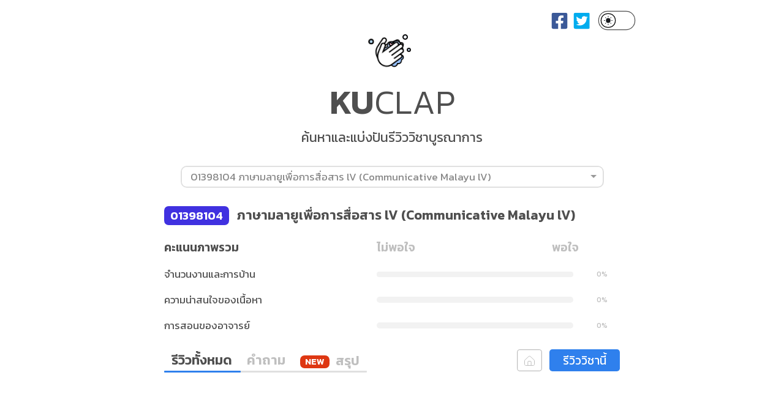

--- FILE ---
content_type: text/html
request_url: https://www.kuclap.com/01398104
body_size: 19816
content:
<!DOCTYPE html><html lang="th"><head><meta charset="utf-8"><meta name="viewport" content="width=device-width,initial-scale=1"><meta name="mobile-web-app-capable" content="yes"><meta name="apple-mobile-web-app-capable" content="yes"><meta http-equiv="Cache-control" content="no-cache, no-store, must-revalidate"><meta http-equiv="Pragma" content="no-cache"><meta property="fb:app_id" content="784451072347559"><title>รีวิววิชา ภาษามลายูเพื่อการสื่อสาร Communicative Malayu lV (รหัสวิชา 01398104) มก. - KUclap</title><meta name="title" content="รีวิววิชา ภาษามลายูเพื่อการสื่อสาร Communicative Malayu lV (รหัสวิชา 01398104) มก. - KUclap"><meta name="description" content="รีวิววิชา 01398104 ภาษามลายูเพื่อการสื่อสาร lV (Communicative Malayu lV) แหล่งรวม ค้นหารีวิว เขียนรีวิว คำแนะนำ วิชาบูรณาการ วิชาบูร วิชาบูรฯ วิชาเสรี วิชาเลือก วิชาศึกษาทั่วไป รีวิว หน่วยกิต ชั่วโมงเรียน อาจารย์ การบ้าน ม.เกษตร มหาวิทยาลัยเกษตรศาสตร์ มก. KU - KUclap"><meta property="og:type" content="website"><meta property="og:url" content="https://www.kuclap.com/01398104"><meta property="og:title" content="รีวิววิชา ภาษามลายูเพื่อการสื่อสาร Communicative Malayu lV (รหัสวิชา 01398104) มก. - KUclap"><meta property="og:description" content="รีวิววิชา 01398104 ภาษามลายูเพื่อการสื่อสาร lV (Communicative Malayu lV) แหล่งรวม ค้นหารีวิว เขียนรีวิว คำแนะนำ วิชาบูรณาการ วิชาบูร วิชาบูรฯ วิชาเสรี วิชาเลือก วิชาศึกษาทั่วไป รีวิว หน่วยกิต ชั่วโมงเรียน อาจารย์ การบ้าน ม.เกษตร มหาวิทยาลัยเกษตรศาสตร์ มก. KU - KUclap"><meta property="og:image" content="https://www.kuclap.com/static/assets/img/meta-og-image.png"><meta property="twitter:card" content="summary_large_image"><meta property="twitter:url" content="https://www.kuclap.com/01398104"><meta property="twitter:title" content="KUclap - รีวิววิชา ภาษามลายูเพื่อการสื่อสาร Communicative Malayu lV (รหัสวิชา 01398104) มก."><meta property="twitter:description" content="รีวิววิชา 01398104 ภาษามลายูเพื่อการสื่อสาร lV (Communicative Malayu lV) แหล่งรวม ค้นหารีวิว เขียนรีวิว คำแนะนำ วิชาบูรณาการ วิชาบูร วิชาบูรฯ วิชาเสรี วิชาเลือก วิชาศึกษาทั่วไป รีวิว หน่วยกิต ชั่วโมงเรียน อาจารย์ การบ้าน ม.เกษตร มหาวิทยาลัยเกษตรศาสตร์ มก. KU - KUclap"><meta property="twitter:image" content="https://www.kuclap.com/static/assets/img/meta-og-image.png"><link rel="manifest" href="/static/manifest.json"><meta name="theme-color" content="#2f80ed"><link href="https://fonts.googleapis.com/css2?family=Kanit:wght@300;400;500;600&amp;display=swap" rel="stylesheet"><script async="" src="https://pagead2.googlesyndication.com/pagead/js/adsbygoogle.js?client=ca-pub-5117800582657554" crossorigin="anonymous"></script><meta name="title" content="KUclap - เว็บไซต์ค้นหาและแบ่งปันรีวิววิชาบูรณาการ มก."><meta name="description" content="kuclap.com แหล่งรวม ค้นหารีวิว เขียนรีวิว คำแนะนำ คำถาม คำตอบ สรุป ข้อสอบ แนวข้อสอบ เนื้อหา วิชาบูรณาการ วิชาบูร วิชาบูรฯ วิชาเสรี วิชาเลือก วิชาศึกษาทั่วไป รีวิว หน่วยกิต ชั่วโมงเรียน อาจารย์ การบ้าน ม.เกษตร มหาวิทยาลัยเกษตรศาสตร์ มก. KU - KUclap"><link rel="shortcut icon" href="/static/favicon.ico"><style>.Select{position:relative}.Select input::-webkit-contacts-auto-fill-button,.Select input::-webkit-credentials-auto-fill-button{display:none!important}.Select input::-ms-clear,.Select input::-ms-reveal{display:none!important}.Select,.Select div,.Select input,.Select span{box-sizing:border-box}.Select-control{background-color:#fff;border-radius:4px;border:1px solid #ccc;color:#333;cursor:default;display:table;border-spacing:0;border-collapse:separate;height:36px;outline:none;overflow:hidden;position:relative;width:100%}.Select-control:hover{box-shadow:0 1px 0 rgba(0,0,0,.06)}.Select-control .Select-input:focus{outline:none;background:#fff}.Select-placeholder{bottom:0;color:#aaa;left:0;line-height:34px;position:absolute;right:0;top:0;max-width:100%;overflow:hidden;text-overflow:ellipsis;white-space:nowrap}.Select-input,.Select-placeholder{padding-left:10px;padding-right:10px}.Select-input{height:34px;vertical-align:middle}.Select-input>input{width:100%;background:none transparent;border:0;box-shadow:none;cursor:default;display:inline-block;font-family:inherit;font-size:inherit;margin:0;outline:none;line-height:17px;padding:8px 0 12px;-webkit-appearance:none}.Select-arrow-zone{cursor:pointer;display:table-cell;position:relative;text-align:center;vertical-align:middle;width:25px;padding-right:5px}.Select-arrow{border-color:#999 transparent transparent;border-style:solid;border-width:5px 5px 2.5px;display:inline-block;height:0;width:0;position:relative}.Select-control>:last-child{padding-right:5px}html{scroll-behavior:smooth;font-size:12px}body{font-weight:400;height:auto;width:100%;margin:0;transition:background .25s linear}body,button{font-family:Kanit,arial,sans-serif;padding:0}button{font-size:inherit;border:0;-webkit-user-select:none;-ms-user-select:none;user-select:none;background:none;outline:0;cursor:pointer}input{font-family:Kanit,arial,sans-serif;-webkit-appearance:none}p{margin:0}*{box-sizing:border-box}@media only screen and (max-width:768px){html{font-size:10px}}@media only screen and (max-width:450px){html{font-size:62.5%}}.bTtFuN{cursor:pointer;height:2.4rem;-webkit-user-select:none;-moz-user-select:none;-ms-user-select:none;user-select:none}.mSWih{padding:.2rem 1.6rem;border-radius:.4rem;font-size:1.6rem;font-weight:500;display:-webkit-box;display:-webkit-flex;display:-ms-flexbox;display:flex;-webkit-align-items:center;-webkit-box-align:center;-ms-flex-align:center;align-items:center;-webkit-box-pack:center;-webkit-justify-content:center;-ms-flex-pack:center;justify-content:center}.kokRnY{color:#fff;-webkit-align-self:center;-ms-flex-item-align:center;align-self:center}.kokRnY,.kokRnY:active{background-color:#3182ed}.kokRnY:hover{background-color:#8ab8f5}.cunVOv{background-color:transparent;color:#3182ed;box-shadow:inset 0 0 0 .1rem #3182ed}.cunVOv:hover{background-color:#f1f6fe}.iwfxWr{font-weight:600;color:#4f4f4f}.czUPWX{font-weight:600;color:#bfbfbf}.dyUfsR{font-size:1.8rem}.ckQqZM{font-size:1.6rem}.foGuft{position:fixed;bottom:0;background:#fff;box-shadow:0 -1px 10px #e0e0e0;width:100%;padding:1.2rem 1.5rem;display:-webkit-box;display:-webkit-flex;display:-ms-flexbox;display:flex;-webkit-box-pack:justify;-webkit-justify-content:space-between;-ms-flex-pack:justify;justify-content:space-between}@media (min-width:461px){.foGuft{display:none}}.foGuft>button:first-child{font-size:1.6rem;padding:.3rem 1.1rem;color:#bfbfbf}.foGuft .cht6q1-1{padding:.3rem 1rem}.foGuft .cht6q1-1 svg{margin-left:.8rem}.bXHiZT{font-size:1.4rem;width:40%;color:#4f4f4f}.bSJIEj.MuiLinearProgress-root{height:.8rem;width:72%;border-radius:.6rem;margin-left:1rem}.bSJIEj.MuiLinearProgress-colorPrimary{background-color:#f2f2f2}.bSJIEj .MuiLinearProgress-barColorPrimary{background-image:linear-gradient(89.94deg,#9bc0ee .01%,#f0c5f7 213.5%);border-radius:.6rem}.feQioV.MuiLinearProgress-root{height:.8rem;width:72%;border-radius:.6rem;margin-left:1rem}.feQioV.MuiLinearProgress-colorPrimary{background-color:#f2f2f2}.feQioV .MuiLinearProgress-barColorPrimary{background-image:linear-gradient(89.94deg,#a3e0b6 .01%,#b4d9f3 213.5%);border-radius:.6rem}.fpnHqt.MuiLinearProgress-root{height:.8rem;width:72%;border-radius:.6rem;margin-left:1rem}.fpnHqt.MuiLinearProgress-colorPrimary{background-color:#f2f2f2}.fpnHqt .MuiLinearProgress-barColorPrimary{background-image:linear-gradient(89.94deg,#eeaa9b .01%,#f6dea2 213.5%);border-radius:.6rem}.iWMmql{font-size:1rem;width:0;color:#bfbfbf}.fNOzqF{display:-webkit-box;display:-webkit-flex;display:-ms-flexbox;display:flex;-webkit-align-items:center;-webkit-box-align:center;-ms-flex-align:center;align-items:center;-webkit-box-pack:justify;-webkit-justify-content:space-between;-ms-flex-pack:justify;justify-content:space-between}.fNOzqF:not(:first-child){margin-top:1.4rem}.hcplui{width:86%;margin:0 2.4rem}.jbvZHG{display:-webkit-box;display:-webkit-flex;display:-ms-flexbox;display:flex;-webkit-align-items:center;-webkit-box-align:center;-ms-flex-align:center;align-items:center;width:55%;padding-right:9%;-webkit-box-pack:justify;-webkit-justify-content:space-between;-ms-flex-pack:justify;justify-content:space-between}.jbvZHG .cht6q1-5{padding-left:1rem}.hFJSPv{display:-webkit-box;display:-webkit-flex;display:-ms-flexbox;display:flex;-webkit-align-items:center;-webkit-box-align:center;-ms-flex-align:center;align-items:center;width:60%;padding-right:0;-webkit-box-pack:space-evenly;-webkit-justify-content:space-evenly;-ms-flex-pack:space-evenly;justify-content:space-evenly}.lbLcUq{padding:0;-webkit-user-select:none;-moz-user-select:none;-ms-user-select:none;user-select:none}.kxNhMG{width:100%;margin:0 auto}.ciLNpV{width:86%;margin:0 2.4rem}@media (max-width:460px){.ciLNpV{margin-bottom:2.4rem}}.kDEZzj{margin:0 6.4rem 1.5rem;min-width:86%;color:#4f4f4f;line-height:180%}.kDEZzj span{background:#b46884;color:#fff;padding:.1rem .8rem;border-radius:.6rem;margin-right:1ch;font-size:1.6rem}.hEhywv{color:#4f4f4f}.glxnAM,.hEhywv{padding:0 1rem;cursor:pointer}.glxnAM{color:#bfbfbf}.dMTmUX{position:relative}.fWoqJN{width:100%;height:3px;border-radius:50px;background-color:#e0e0e0;position:absolute}.fWoqJN:last-child{background-color:#2f80ed;-webkit-transition:all .3s ease-in-out;transition:all .3s ease-in-out;width:15.6rem;left:11.8rem}.bRIMHK{width:100%;height:3px;border-radius:50px;background-color:#e0e0e0;position:absolute}.bRIMHK:last-child{background-color:#2f80ed;-webkit-transition:all .3s ease-in-out;transition:all .3s ease-in-out;width:10.4rem;left:0}.vHLFV{display:-webkit-box;display:-webkit-flex;display:-ms-flexbox;display:flex}.daoKby{font-size:1.2rem;line-height:1.6rem;color:#fff;background-color:#de3712;width:4rem;height:1.8rem;border-radius:.6rem;margin:.6rem .8rem 0 0;-webkit-box-pack:center;-webkit-justify-content:center;-ms-flex-pack:center;justify-content:center}.daoKby,.jcoWbM{display:-webkit-box;display:-webkit-flex;display:-ms-flexbox;display:flex;-webkit-align-items:center;-webkit-box-align:center;-ms-flex-align:center;align-items:center}.jcoWbM{background:#fff;cursor:pointer;width:4.8rem;height:2.4rem;border-radius:10rem;box-shadow:0 0 0 .1rem #4f4f4f;position:relative;position:absolute;right:0;margin-top:1.6rem;margin-right:3rem}.gpaUnj{background:#fff;position:absolute;left:0;right:50%;-webkit-transition:all .3s ease-in-out;transition:all .3s ease-in-out;display:-webkit-box;display:-webkit-flex;display:-ms-flexbox;display:flex;-webkit-align-items:center;-webkit-box-align:center;-ms-flex-align:center;align-items:center;-webkit-box-pack:center;-webkit-justify-content:center;-ms-flex-pack:center;justify-content:center;margin:0 .3rem;width:1.8rem;height:1.8rem;border-radius:1.4rem;box-shadow:0 0 0 .1rem #000}.gpaUnj svg{width:1.2rem;height:1.2rem}.bpSgWU{position:relative;height:6.4rem;width:6.4rem}.bpSgWU svg{position:absolute}.bpSgWU svg#left-hand{top:14.3px;left:11.29px;-webkit-animation:bbnuOb 2s linear infinite;animation:bbnuOb 2s linear infinite}.bpSgWU svg#bubble-top{top:15.1px;left:18px;-webkit-animation:ixZSQV 2s linear infinite;animation:ixZSQV 2s linear infinite}.bpSgWU svg#bubble-bottom{top:37px;left:32px;-webkit-animation:fcYmcj 2s linear infinite;animation:fcYmcj 2s linear infinite}.bpSgWU svg#large-bubble{top:8px;left:55px;-webkit-animation:gdCnRM 2.5s linear infinite;animation:gdCnRM 2.5s linear infinite}.bpSgWU svg#small-bubble{top:30px;left:62px;-webkit-animation:ijYYqx 1.5s linear infinite;animation:ijYYqx 1.5s linear infinite}.bpSgWU svg#medium-bubble{top:16px;left:0;-webkit-animation:jlIpsd 1.5s linear infinite;animation:jlIpsd 1.5s linear infinite}.bpSgWU svg#heart{top:0;left:50%;-webkit-transform:translateX(-50%);-ms-transform:translateX(-50%);transform:translateX(-50%);-webkit-animation:dSWHgW 2s linear infinite;animation:dSWHgW 2s linear infinite}.bpSgWU svg#right-hand{top:19.04px;left:13.32px;-webkit-animation:gIZQBv 2s linear infinite;animation:gIZQBv 2s linear infinite}.cXBsSZ{font-size:4.6rem;font-weight:300;display:-webkit-box;display:-webkit-flex;display:-ms-flexbox;display:flex;-webkit-flex-direction:column;-ms-flex-direction:column;flex-direction:column;-webkit-align-items:center;-webkit-box-align:center;-ms-flex-align:center;align-items:center;margin:4rem 0 2.5rem;cursor:pointer;-webkit-user-select:none;-moz-user-select:none;-ms-user-select:none;user-select:none}.hBRaVB{font-size:1.8rem;text-transform:uppercase;color:#4f4f4f;text-align:center;font-weight:400}.hEpbeH{width:64px;display:-webkit-box;display:-webkit-flex;display:-ms-flexbox;display:flex;-webkit-align-items:center;-webkit-box-align:center;-ms-flex-align:center;align-items:center;-webkit-box-pack:justify;-webkit-justify-content:space-between;-ms-flex-pack:justify;justify-content:space-between;position:absolute;top:1.6rem;left:3rem}@media (min-width:768px){.hEpbeH{top:1.6rem;right:9rem;left:auto}}.kgDdvo{display:-webkit-box;display:-webkit-flex;display:-ms-flexbox;display:flex;-webkit-flex-direction:column;-ms-flex-direction:column;flex-direction:column;-webkit-align-items:center;-webkit-box-align:center;-ms-flex-align:center;align-items:center;width:100%;height:100%;max-width:72rem;margin:0 auto;position:relative}.fAbPcG{width:80%;max-width:58rem;font-size:1.4rem;-webkit-user-select:none;-moz-user-select:none;-ms-user-select:none;user-select:none;margin-bottom:2.2rem}.fAbPcG .Select-placeholder{background:#fff;color:#888;-webkit-align-items:center;-webkit-box-align:center;-ms-flex-align:center;align-items:center;padding:0 1.2rem}.fAbPcG .Select-control{background-color:#fff;width:100%;margin:0 auto;border:.2rem solid #e0e0e0;border-radius:10px}.fAbPcG .Select-control .Select-multi-value-wrapper{height:2.7rem}.fAbPcG .Select-input{width:100%;font-size:16px}.fAbPcG .Select-input>input{color:#4f4f4f}.btIkgi{position:fixed;z-index:99;right:2.5rem;bottom:2.5rem;cursor:pointer;-webkit-transition:all .5s ease;transition:all .5s ease;-webkit-user-select:none;-moz-user-select:none;-ms-user-select:none;user-select:none;bottom:-10rem}.bgHBRt{border:.2rem solid #e0e0e0;border-radius:1rem;margin:2rem 0;padding:1.2rem 1.6rem;min-width:27.6rem;overflow:hidden}.eXTeQ{background-color:#2f80ed;color:#fff;padding:.3rem 1.8rem;border-radius:.4rem;font-size:1.6rem;display:-webkit-box;display:-webkit-flex;display:-ms-flexbox;display:flex;-webkit-align-items:center;-webkit-box-align:center;-ms-flex-align:center;align-items:center;cursor:pointer;white-space:nowrap}.gbFPrI{margin-right:1rem;box-shadow:inset 0 0 0 .1rem #bfbfbf;padding:.2rem 1rem;-webkit-align-self:unset;-ms-flex-item-align:unset;align-self:unset}.gbFPrI svg path{stroke:#bfbfbf}.gbFPrI:hover{background:#f2f2f2}.bRDnMa{margin:0;display:-webkit-box;display:-webkit-flex;display:-ms-flexbox;display:flex}@media (max-width:460px){.bRDnMa{display:none}}.DzZjL{display:-webkit-box;display:-webkit-flex;display:-ms-flexbox;display:flex;-webkit-box-pack:justify;-webkit-justify-content:space-between;-ms-flex-pack:justify;justify-content:space-between;-webkit-align-items:center;-webkit-box-align:center;-ms-flex-align:center;align-items:center;margin-top:2.2rem}@-webkit-keyframes bbnuOb{0%{-webkit-transform:rotate(10deg);-ms-transform:rotate(10deg);transform:rotate(10deg)}50%{-webkit-transform:rotate(0deg);-ms-transform:rotate(0deg);transform:rotate(0deg)}to{-webkit-transform:rotate(10deg);-ms-transform:rotate(10deg);transform:rotate(10deg)}}@keyframes bbnuOb{0%{-webkit-transform:rotate(10deg);-ms-transform:rotate(10deg);transform:rotate(10deg)}50%{-webkit-transform:rotate(0deg);-ms-transform:rotate(0deg);transform:rotate(0deg)}to{-webkit-transform:rotate(10deg);-ms-transform:rotate(10deg);transform:rotate(10deg)}}@-webkit-keyframes ixZSQV{0%{-webkit-transform:scale(.8);-ms-transform:scale(.8);transform:scale(.8)}50%{-webkit-transform:scale(.85);-ms-transform:scale(.85);transform:scale(.85)}75%{-webkit-transform:scale(.9);-ms-transform:scale(.9);transform:scale(.9)}to{-webkit-transform:scale(.8);-ms-transform:scale(.8);transform:scale(.8)}}@keyframes ixZSQV{0%{-webkit-transform:scale(.8);-ms-transform:scale(.8);transform:scale(.8)}50%{-webkit-transform:scale(.85);-ms-transform:scale(.85);transform:scale(.85)}75%{-webkit-transform:scale(.9);-ms-transform:scale(.9);transform:scale(.9)}to{-webkit-transform:scale(.8);-ms-transform:scale(.8);transform:scale(.8)}}@-webkit-keyframes fcYmcj{0%{-webkit-transform:scale(.8);-ms-transform:scale(.8);transform:scale(.8)}50%{-webkit-transform:scale(.9);-ms-transform:scale(.9);transform:scale(.9)}to{-webkit-transform:scale(.8);-ms-transform:scale(.8);transform:scale(.8)}}@keyframes fcYmcj{0%{-webkit-transform:scale(.8);-ms-transform:scale(.8);transform:scale(.8)}50%{-webkit-transform:scale(.9);-ms-transform:scale(.9);transform:scale(.9)}to{-webkit-transform:scale(.8);-ms-transform:scale(.8);transform:scale(.8)}}@-webkit-keyframes gdCnRM{0%{-webkit-transform:scale(1);-ms-transform:scale(1);transform:scale(1)}25%{-webkit-transform:scale(.8);-ms-transform:scale(.8);transform:scale(.8)}to{-webkit-transform:scale(1);-ms-transform:scale(1);transform:scale(1)}}@keyframes gdCnRM{0%{-webkit-transform:scale(1);-ms-transform:scale(1);transform:scale(1)}25%{-webkit-transform:scale(.8);-ms-transform:scale(.8);transform:scale(.8)}to{-webkit-transform:scale(1);-ms-transform:scale(1);transform:scale(1)}}@-webkit-keyframes ijYYqx{0%{-webkit-transform:scale(.8);-ms-transform:scale(.8);transform:scale(.8)}25%{-webkit-transform:scale(.9);-ms-transform:scale(.9);transform:scale(.9)}50%{-webkit-transform:scale(.95);-ms-transform:scale(.95);transform:scale(.95)}75%{-webkit-transform:scale(1);-ms-transform:scale(1);transform:scale(1)}to{-webkit-transform:scale(.8);-ms-transform:scale(.8);transform:scale(.8)}}@keyframes ijYYqx{0%{-webkit-transform:scale(.8);-ms-transform:scale(.8);transform:scale(.8)}25%{-webkit-transform:scale(.9);-ms-transform:scale(.9);transform:scale(.9)}50%{-webkit-transform:scale(.95);-ms-transform:scale(.95);transform:scale(.95)}75%{-webkit-transform:scale(1);-ms-transform:scale(1);transform:scale(1)}to{-webkit-transform:scale(.8);-ms-transform:scale(.8);transform:scale(.8)}}@-webkit-keyframes jlIpsd{0%{-webkit-transform:scale(1);-ms-transform:scale(1);transform:scale(1)}50%{-webkit-transform:scale(1.2);-ms-transform:scale(1.2);transform:scale(1.2)}to{-webkit-transform:scale(1);-ms-transform:scale(1);transform:scale(1)}}@keyframes jlIpsd{0%{-webkit-transform:scale(1);-ms-transform:scale(1);transform:scale(1)}50%{-webkit-transform:scale(1.2);-ms-transform:scale(1.2);transform:scale(1.2)}to{-webkit-transform:scale(1);-ms-transform:scale(1);transform:scale(1)}}@-webkit-keyframes dSWHgW{0%{top:25px}75%{top:5px;opacity:.9}to{top:0;opacity:0}}@keyframes dSWHgW{0%{top:25px}75%{top:5px;opacity:.9}to{top:0;opacity:0}}@-webkit-keyframes gIZQBv{50%{-webkit-transform:rotate(10deg);-ms-transform:rotate(10deg);transform:rotate(10deg)}0%{-webkit-transform:rotate(0deg);-ms-transform:rotate(0deg);transform:rotate(0deg)}}@keyframes gIZQBv{50%{-webkit-transform:rotate(10deg);-ms-transform:rotate(10deg);transform:rotate(10deg)}0%{-webkit-transform:rotate(0deg);-ms-transform:rotate(0deg);transform:rotate(0deg)}}</style><link href="/static/bundle.47951.css" rel="stylesheet" media="only x" onload="this.media='all'"><noscript><link rel="stylesheet" href="/static/bundle.47951.css"></noscript></head><body><div id="app"><div style="visibility: hidden;"><div name="top" class="sc-1bp8vjv-0 kgDdvo"><a aria-label="go-to-top" href="#top" class="sc-1bp8vjv-2 btIkgi"><svg width="54" height="54" viewBox="0 0 54 54" fill="none" xmlns="http://www.w3.org/2000/svg"><circle cx="27" cy="27" r="27" fill="hsl(214, 84%, 75%)"></circle><path d="M25.5 39.4615C25.5 40.2899 26.1716 40.9615 27 40.9615C27.8284 40.9615 28.5 40.2899 28.5 39.4615H25.5ZM28.0607 13.4778C27.4749 12.892 26.5251 12.892 25.9393 13.4778L16.3934 23.0237C15.8076 23.6095 15.8076 24.5593 16.3934 25.145C16.9792 25.7308 17.9289 25.7308 18.5147 25.145L27 16.6598L35.4853 25.145C36.0711 25.7308 37.0208 25.7308 37.6066 25.145C38.1924 24.5593 38.1924 23.6095 37.6066 23.0237L28.0607 13.4778ZM28.5 39.4615L28.5 14.5384H25.5L25.5 39.4615H28.5Z" fill="white"></path></svg></a><div class="sc-1yi58ui-2 hEpbeH"><a href="https://fb.com/kuclap/" target="_blank" rel="noopener noreferrer" class="c95z2n-0 bTtFuN"><svg width="27" height="30" viewBox="0 0 27 30" fill="none" xmlns="http://www.w3.org/2000/svg"><g clip-path="url(#clip0)"><path d="M23.7143 1.875H3.28571C2.5469 1.875 1.83834 2.17132 1.31592 2.69876C0.793494 3.22621 0.5 3.94158 0.5 4.6875L0.5 25.3125C0.5 26.0584 0.793494 26.7738 1.31592 27.3012C1.83834 27.8287 2.5469 28.125 3.28571 28.125H11.2511V19.2006H7.59487V15H11.2511V11.7984C11.2511 8.15684 13.3984 6.14531 16.6873 6.14531C18.2624 6.14531 19.9095 6.42891 19.9095 6.42891V10.0031H18.0947C16.3066 10.0031 15.7489 11.1234 15.7489 12.2725V15H19.7406L19.1022 19.2006H15.7489V28.125H23.7143C24.4531 28.125 25.1617 27.8287 25.6841 27.3012C26.2065 26.7738 26.5 26.0584 26.5 25.3125V4.6875C26.5 3.94158 26.2065 3.22621 25.6841 2.69876C25.1617 2.17132 24.4531 1.875 23.7143 1.875Z" fill="#3B5998"></path></g><defs><clipPath id="clip0"><rect width="26" height="30" fill="white" transform="translate(0.5)"></rect></clipPath></defs></svg></a><a href="https://twitter.com/KUclapOfficial" target="_blank" rel="noopener noreferrer" class="c95z2n-0 bTtFuN"><svg width="28" height="30" viewBox="0 0 28 30" fill="none" xmlns="http://www.w3.org/2000/svg"><g clip-path="url(#clip0)"><path d="M24.6071 1.875H3.39286C1.79576 1.875 0.5 3.13477 0.5 4.6875V25.3125C0.5 26.8652 1.79576 28.125 3.39286 28.125H24.6071C26.2042 28.125 27.5 26.8652 27.5 25.3125V4.6875C27.5 3.13477 26.2042 1.875 24.6071 1.875ZM21.66 11.1797C21.6721 11.3438 21.6721 11.5137 21.6721 11.6777C21.6721 16.7578 17.6944 22.6113 10.4261 22.6113C8.18415 22.6113 6.10491 21.9785 4.35714 20.8887C4.67656 20.9238 4.98393 20.9355 5.30938 20.9355C7.1596 20.9355 8.85915 20.3262 10.2152 19.2949C8.47946 19.2598 7.02098 18.1523 6.52076 16.6289C7.12946 16.7168 7.6779 16.7168 8.30469 16.5586C6.49665 16.2012 5.14062 14.6543 5.14062 12.7852V12.7383C5.66496 13.0254 6.27969 13.2012 6.92455 13.2246C6.3824 12.874 5.93796 12.3984 5.63089 11.8401C5.32381 11.2819 5.16367 10.6584 5.16473 10.0254C5.16473 9.31055 5.35759 8.6543 5.70112 8.08594C7.64777 10.418 10.5708 11.9414 13.8493 12.1055C13.2888 9.49805 15.2958 7.38281 17.7065 7.38281C18.8455 7.38281 19.8701 7.8457 20.5933 8.5957C21.4853 8.43164 22.3411 8.10937 23.1004 7.66992C22.8051 8.56055 22.1844 9.31055 21.3647 9.78516C22.1603 9.70312 22.9317 9.48633 23.6429 9.1875C23.1065 9.95508 22.4315 10.6348 21.66 11.1797Z" fill="#00ACEE"></path></g><defs><clipPath id="clip0"><rect width="27" height="30" fill="white" transform="translate(0.5)"></rect></clipPath></defs></svg></a></div><div class="dbxidq-0 jcoWbM"><div class="dbxidq-1 gpaUnj"><svg width="21" height="21" viewBox="0 0 21 21" fill="none" xmlns="http://www.w3.org/2000/svg"><circle cx="10.5003" cy="10.4998" r="5.59992" transform="rotate(-90 10.5003 10.4998)" fill="#191B1F"></circle><rect x="11.1997" y="20.9997" width="1.39998" height="2.79996" rx="0.69999" transform="rotate(-180 11.1997 20.9997)" fill="#191B1F"></rect><rect x="11.1997" y="2.79993" width="1.39998" height="2.79996" rx="0.69999" transform="rotate(-180 11.1997 2.79993)" fill="#191B1F"></rect><rect x="3.56934" y="18.4194" width="1.39998" height="2.79996" rx="0.69999" transform="rotate(-135 3.56934 18.4194)" fill="#191B1F"></rect><rect x="16.4395" y="5.55017" width="1.39998" height="2.79996" rx="0.69999" transform="rotate(-135 16.4395 5.55017)" fill="#191B1F"></rect><rect x="2.58057" y="3.57025" width="1.39998" height="2.79996" rx="0.69999" transform="rotate(-45 2.58057 3.57025)" fill="#191B1F"></rect><rect x="15.4502" y="16.4394" width="1.39998" height="2.79996" rx="0.69999" transform="rotate(-45 15.4502 16.4394)" fill="#191B1F"></rect><rect x="21" y="9.79993" width="1.39998" height="2.79996" rx="0.69999" transform="rotate(90 21 9.79993)" fill="#191B1F"></rect><rect x="2.80029" y="9.79993" width="1.39998" height="2.79996" rx="0.69999" transform="rotate(90 2.80029 9.79993)" fill="#191B1F"></rect></svg></div></div><p class="sc-1yi58ui-0 cXBsSZ"><div class="sc-47lhjp-0 bpSgWU"><svg id="left-hand" width="46" height="41" viewBox="0 0 46 41" fill="none" xmlns="http://www.w3.org/2000/svg"><path d="M22.9345 37.3405L39.5601 27.6682C40.9023 26.8874 41.3491 25.1807 40.558 23.8562C39.8332 22.6425 38.3193 22.1696 37.0366 22.7025L42.5947 19.469C44.1762 18.549 44.7026 16.5379 43.7706 14.9772C42.8385 13.4165 40.8009 12.8972 39.2194 13.8172L42.5766 11.8641C44.1581 10.944 44.6845 8.93297 43.7525 7.37226C42.8204 5.81155 40.7828 5.2922 39.2013 6.21225L35.8441 8.16538C37.4255 7.24532 37.952 5.23427 37.0199 3.67356C36.0879 2.11285 34.0502 1.59349 32.4687 2.51354L11.1405 14.9216L15.5499 6.06364C16.5785 3.99714 15.204 1.55213 12.8831 1.32008C11.5775 1.18954 10.3149 1.82393 9.65372 2.94273L4.89546 12.262L3.09357 15.8717C0.476604 21.1143 0.71976 27.3256 3.73993 32.3828C7.68694 38.9919 16.2807 41.2115 22.9345 37.3405Z" fill="white"></path><path d="M27.714 26.8381C27.2341 27.1115 27.0711 27.7195 27.35 28.1962C27.6288 28.6728 28.2439 28.8376 28.7238 28.5642L27.714 26.8381ZM36.7178 22.859L37.2227 23.722L37.2227 23.722L36.7178 22.859ZM11.1405 14.9216L10.2385 14.4778L8.74928 17.4696L11.6532 15.7802L11.1405 14.9216ZM21.0138 15.6363C20.5364 15.9141 20.379 16.5236 20.6621 16.9977C20.9453 17.4719 21.5619 17.6312 22.0392 17.3534L21.0138 15.6363ZM15.5499 6.06364L14.6479 5.61983L14.6479 5.61983L15.5499 6.06364ZM12.8831 1.32008L12.7876 2.31001L12.7876 2.31001L12.8831 1.32008ZM9.65372 2.94273L8.78557 2.43671L8.7701 2.46288L8.75628 2.48995L9.65372 2.94273ZM24.3891 21.2882C23.9117 21.5659 23.7543 22.1754 24.0374 22.6496C24.3206 23.1237 24.9372 23.283 25.4145 23.0053L24.3891 21.2882ZM4.89546 12.262L3.99799 11.8092L3.994 11.8172L4.89546 12.262ZM3.09357 15.8717L2.1921 15.4269L2.1921 15.4269L3.09357 15.8717ZM28.7238 28.5642L37.2227 23.722L36.2129 21.9959L27.714 26.8381L28.7238 28.5642ZM39.0474 26.8097L22.4218 36.4819L23.4473 38.199L40.0729 28.5268L39.0474 26.8097ZM39.6937 24.359C40.1984 25.2042 39.9175 26.3035 39.0474 26.8097L40.0729 28.5268C41.8871 27.4713 42.4997 25.1572 41.4224 23.3533L39.6937 24.359ZM37.2227 23.722C37.2908 23.6832 37.36 23.6494 37.4299 23.6203L36.6434 21.7848C36.497 21.8456 36.3532 21.9159 36.2129 21.9959L37.2227 23.722ZM37.4299 23.6203C38.2597 23.2756 39.2314 23.5849 39.6937 24.359L41.4224 23.3533C40.4351 21.7 38.3789 21.0637 36.6434 21.7848L37.4299 23.6203ZM11.6532 15.7802L32.9815 3.37209L31.956 1.65499L10.6278 14.0631L11.6532 15.7802ZM35.3313 7.30683L27.7282 11.7301L28.7537 13.4472L36.3568 9.02392L35.3313 7.30683ZM27.7282 11.7301L21.0138 15.6363L22.0392 17.3534L28.7537 13.4472L27.7282 11.7301ZM12.0425 15.3655L16.4518 6.50745L14.6479 5.61983L10.2385 14.4778L12.0425 15.3655ZM12.9786 0.330142C11.2825 0.160563 9.644 0.984201 8.78557 2.43671L10.5219 3.44874C10.9859 2.66366 11.8724 2.21851 12.7876 2.31001L12.9786 0.330142ZM16.4518 6.50745C17.7903 3.81858 15.9997 0.632213 12.9786 0.330142L12.7876 2.31001C14.4082 2.47205 15.3668 4.1757 14.6479 5.61983L16.4518 6.50745ZM36.1556 4.17642C36.8013 5.25774 36.4407 6.66143 35.3313 7.30683L36.3568 9.02392C38.4104 7.82922 39.1027 5.21079 37.8843 3.17069L36.1556 4.17642ZM32.9815 3.37209C34.0909 2.72669 35.5098 3.09509 36.1556 4.17642L37.8843 3.17069C36.6659 1.1306 34.0096 0.460289 31.956 1.65499L32.9815 3.37209ZM36.3568 9.02392L39.714 7.0708L38.6886 5.3537L35.3313 7.30683L36.3568 9.02392ZM42.0639 11.0055L38.7067 12.9587L39.7321 14.6758L43.0893 12.7226L42.0639 11.0055ZM38.7067 12.9587L31.1035 17.3819L32.129 19.099L39.7321 14.6758L38.7067 12.9587ZM42.8881 7.87512C43.5339 8.95645 43.1733 10.3601 42.0639 11.0055L43.0893 12.7226C45.1429 11.5279 45.8352 8.9095 44.6168 6.8694L42.8881 7.87512ZM39.714 7.0708C40.8234 6.4254 42.2423 6.7938 42.8881 7.87512L44.6168 6.8694C43.3985 4.8293 40.7421 4.15899 38.6886 5.3537L39.714 7.0708ZM25.4145 23.0053L32.129 19.099L31.1035 17.3819L24.3891 21.2882L25.4145 23.0053ZM42.082 18.6105L36.5239 21.844L37.5494 23.5611L43.1074 20.3276L42.082 18.6105ZM36.5239 21.844L31.1216 24.9869L32.1471 26.704L37.5494 23.5611L36.5239 21.844ZM42.9062 15.4801C43.552 16.5614 43.1914 17.9651 42.082 18.6105L43.1074 20.3276C45.161 19.1329 45.8533 16.5145 44.6349 14.4744L42.9062 15.4801ZM39.7321 14.6758C40.8415 14.0304 42.2604 14.3988 42.9062 15.4801L44.6349 14.4744C43.4166 12.4343 40.7602 11.764 38.7067 12.9587L39.7321 14.6758ZM8.75628 2.48995L3.99803 11.8093L5.7929 12.7148L10.5512 3.3955L8.75628 2.48995ZM3.994 11.8172L2.1921 15.4269L3.99504 16.3165L5.79693 12.7068L3.994 11.8172ZM4.6043 31.8799C1.75747 27.113 1.52827 21.2582 3.99504 16.3165L2.1921 15.4269C-0.575063 20.9704 -0.317951 27.5382 2.87557 32.8856L4.6043 31.8799ZM22.4218 36.4819C16.2453 40.0752 8.26813 38.0148 4.6043 31.8799L2.87557 32.8856C7.10575 39.9689 16.316 42.3478 23.4473 38.199L22.4218 36.4819Z" fill="black"></path></svg><svg id="bubble-top" width="38" height="32" viewBox="0 0 38 32" fill="none" xmlns="http://www.w3.org/2000/svg"><path d="M11.6241 12.6621C11.6241 12.6621 2.9012 14.8758 1.79861 19.7303C0.810503 24.0809 5.82606 30.4209 5.82606 30.4209L31.925 17.5738C31.925 17.5738 43.131 5.4154 31.925 1.5C26.997 -0.221855 22.5156 4.14013 22.5156 4.14013C22.5156 4.14013 19.4758 0.379656 13.4999 4.14013C9.49992 6.65725 11.5966 11.7179 11.6241 12.6621Z" fill="#BAD3F6" stroke="black" stroke-width="2" stroke-linecap="round" stroke-linejoin="round"></path></svg><svg id="bubble-bottom" width="28" height="27" viewBox="0 0 28 27" fill="none" xmlns="http://www.w3.org/2000/svg"><path d="M26.4999 8C26.9999 2 16.9999 1 16.9999 1L1 20.5C2.60419 22.8172 6.99991 27.25 11.4999 25C14.4999 23.5 14.8414 21.4268 14.9999 20C14.9999 20 18.8069 20.3361 20.4999 19C22.3959 17.5038 22.9999 14.5 22.9999 12C22.9999 12 26.1575 12.1089 26.4999 8Z" fill="#95BFF8" stroke="black" stroke-width="2" stroke-linecap="round" stroke-linejoin="round"></path></svg><svg id="large-bubble" width="9" height="9" viewBox="0 0 9 9" fill="none" xmlns="http://www.w3.org/2000/svg"><circle cx="4.5" cy="4.5" r="3.5" fill="#F1F6FE" stroke="black" stroke-width="2"></circle></svg><svg id="small-bubble" width="7" height="7" viewBox="0 0 7 7" fill="none" xmlns="http://www.w3.org/2000/svg"><circle cx="3.5" cy="3.5" r="2.5" fill="#D0E2FB" stroke="black" stroke-width="2"></circle></svg><svg id="medium-bubble" width="8" height="8" viewBox="0 0 8 8" fill="none" xmlns="http://www.w3.org/2000/svg"><circle cx="4" cy="4" r="3" fill="#B4D9F3" stroke="black" stroke-width="2"></circle></svg><svg id="heart" width="12" height="10" viewBox="0 0 12 10" fill="none" xmlns="http://www.w3.org/2000/svg"><path d="M2.03301 5.37282L5.2467 8.31814C5.5764 8.6203 6.08238 8.6203 6.41207 8.31814L9.62576 5.37282C10.2511 4.79971 10.4698 3.9064 10.1798 3.10925C9.654 1.66348 7.80242 1.2567 6.719 2.34894L5.9291 3.14527C5.87416 3.20065 5.78461 3.20065 5.72967 3.14527L4.93977 2.34893C3.85635 1.2567 2.00478 1.66348 1.47894 3.10925C1.18901 3.9064 1.40767 4.79971 2.03301 5.37282Z" fill="#EFB7C5" stroke="black" stroke-width="2"></path></svg><svg id="right-hand" width="45" height="43" viewBox="0 0 45 43" fill="none" xmlns="http://www.w3.org/2000/svg"><path d="M25.8092 38.2444L40.4523 25.9475C41.6388 24.9511 41.7824 23.194 40.7729 22.023C39.8479 20.95 38.2743 20.7404 37.1032 21.4826L42.017 17.3561C43.4152 16.182 43.5844 14.1116 42.3949 12.7318C41.2054 11.352 39.1077 11.1853 37.7096 12.3594L40.6776 9.86693C42.0758 8.69279 42.245 6.62242 41.0555 5.24262C39.866 3.86282 37.7683 3.6961 36.3702 4.87023L33.4021 7.36274C34.8003 6.18861 34.9694 4.11823 33.78 2.73843C32.5905 1.35863 30.4928 1.19191 29.0946 2.36605L10.2387 18.2008L13.0434 8.72763C13.6977 6.51762 11.9187 4.34153 9.59182 4.5058C8.28289 4.59822 7.14928 5.43694 6.69229 6.65109L3.62402 16.6378L2.48037 20.4847C0.810088 26.1031 2.12361 32.1801 5.97358 36.6461C11.0153 42.4945 19.896 43.2101 25.8092 38.2444Z" fill="white"></path><path d="M28.6389 27.1366C28.2127 27.4879 28.1564 28.1145 28.5132 28.536C28.8699 28.9575 29.5046 29.0144 29.9308 28.663L28.6389 27.1366ZM36.8163 21.6907L37.4622 22.4539L37.4622 22.4539L36.8163 21.6907ZM10.2387 18.2008L9.27271 17.9202L8.32798 21.1111L10.8916 18.9582L10.2387 18.2008ZM20.0912 17.2351C19.6683 17.5903 19.6178 18.2173 19.9784 18.6356C20.339 19.054 20.9742 19.1051 21.3971 18.75L20.0912 17.2351ZM13.0434 8.72763L12.0774 8.44703L12.0774 8.44703L13.0434 8.72763ZM9.59182 4.5058L9.66567 5.49687L9.66567 5.49687L9.59182 4.5058ZM6.69229 6.65109L5.74887 6.30329L5.73815 6.33178L5.72921 6.36087L6.69229 6.65109ZM24.3987 22.2318C23.9758 22.587 23.9252 23.214 24.2859 23.6323C24.6465 24.0506 25.2816 24.1018 25.7046 23.7467L24.3987 22.2318ZM3.62402 16.6378L2.6609 16.3476L2.65835 16.3561L3.62402 16.6378ZM2.48037 20.4847L3.44604 20.7664L3.44604 20.7664L2.48037 20.4847ZM29.9308 28.663L37.4622 22.4539L36.1703 20.9275L28.6389 27.1366L29.9308 28.663ZM39.7993 25.1901L25.1562 37.487L26.4621 39.0018L41.1052 26.7049L39.7993 25.1901ZM40.0071 22.6661C40.6546 23.4172 40.5646 24.5475 39.7993 25.1901L41.1052 26.7049C42.7131 25.3547 42.9102 22.9708 41.5387 21.3799L40.0071 22.6661ZM37.4622 22.4539C37.5224 22.4043 37.5845 22.3594 37.6481 22.3191L36.5584 20.6461C36.4245 20.731 36.2949 20.8248 36.1703 20.9275L37.4622 22.4539ZM37.6481 22.3191C38.4022 21.8412 39.4142 21.9783 40.0071 22.6661L41.5387 21.3799C40.2816 19.9217 38.1463 19.6397 36.5584 20.6461L37.6481 22.3191ZM10.8916 18.9582L29.7476 3.12346L28.4417 1.60864L9.58576 17.4434L10.8916 18.9582ZM32.7492 6.60533L26.0274 12.2501L27.3332 13.765L34.055 8.12016L32.7492 6.60533ZM26.0274 12.2501L20.0912 17.2351L21.3971 18.75L27.3332 13.765L26.0274 12.2501ZM11.2047 18.4814L14.0094 9.00823L12.0774 8.44703L9.27271 17.9202L11.2047 18.4814ZM9.51798 3.51474C7.8162 3.63488 6.3429 4.72507 5.74887 6.30329L7.63571 6.99889C7.95567 6.14881 8.74957 5.56155 9.66567 5.49687L9.51798 3.51474ZM14.0094 9.00823C14.8606 6.13334 12.5453 3.30101 9.51798 3.51474L9.66567 5.49687C11.292 5.38205 12.5349 6.9019 12.0774 8.44703L14.0094 9.00823ZM33.0142 3.38152C33.8417 4.34143 33.726 5.78502 32.7492 6.60533L34.055 8.12016C35.8745 6.59219 36.0972 3.89503 34.5458 2.09534L33.0142 3.38152ZM29.7476 3.12346C30.7244 2.30315 32.1867 2.42162 33.0142 3.38152L34.5458 2.09534C32.9943 0.295653 30.2612 0.0806772 28.4417 1.60864L29.7476 3.12346ZM34.055 8.12016L37.0231 5.62765L35.7172 4.11282L32.7492 6.60533L34.055 8.12016ZM40.0247 9.10951L37.0566 11.602L38.3625 13.1168L41.3306 10.6243L40.0247 9.10951ZM37.0566 11.602L30.3348 17.2468L31.6407 18.7616L38.3625 13.1168L37.0566 11.602ZM40.2897 5.88571C41.1172 6.84562 41.0015 8.2892 40.0247 9.10951L41.3306 10.6243C43.1501 9.09638 43.3727 6.39922 41.8213 4.59953L40.2897 5.88571ZM37.0231 5.62765C37.9999 4.80733 39.4622 4.9258 40.2897 5.88571L41.8213 4.59953C40.2698 2.79984 37.5367 2.58486 35.7172 4.11282L37.0231 5.62765ZM25.7046 23.7467L31.6407 18.7616L30.3348 17.2468L24.3987 22.2318L25.7046 23.7467ZM41.3641 16.5987L36.4503 20.7252L37.7562 22.24L42.67 18.1135L41.3641 16.5987ZM36.4503 20.7252L31.6742 24.736L32.9801 26.2508L37.7562 22.24L36.4503 20.7252ZM41.6291 13.3749C42.4566 14.3348 42.3409 15.7784 41.3641 16.5987L42.67 18.1135C44.4895 16.5856 44.7121 13.8884 43.1607 12.0887L41.6291 13.3749ZM38.3625 13.1168C39.3393 12.2965 40.8016 12.415 41.6291 13.3749L43.1607 12.0887C41.6092 10.289 38.8761 10.0741 37.0566 11.602L38.3625 13.1168ZM5.72921 6.36087L2.66094 16.3476L4.5871 16.928L7.65537 6.94131L5.72921 6.36087ZM2.65835 16.3561L1.5147 20.2031L3.44604 20.7664L4.58969 16.9195L2.65835 16.3561ZM6.73937 36.003C3.10969 31.7925 1.87133 26.0632 3.44604 20.7664L1.5147 20.2031C-0.251154 26.1429 1.13752 32.5676 5.20779 37.2892L6.73937 36.003ZM25.1562 37.487C19.666 42.0976 11.4205 41.4331 6.73937 36.003L5.20779 37.2892C10.6101 43.5559 20.126 44.3227 26.4621 39.0018L25.1562 37.487Z" fill="black"></path></svg></div><span><b>KU</b>CLAP</span><span class="sc-1yi58ui-1 hBRaVB">ค้นหาและแบ่งปันรีวิววิชาบูรณาการ</span></p><div class="Select sc-1bp8vjv-1 fAbPcG is-clearable is-searchable Select--single"><div class="Select-control"><div id="react-select-1344--value" class="Select-multi-value-wrapper"><div class="Select-placeholder">กำลังโหลดข้อมูลวิชา...</div><div style="display: inline-block;" class="Select-input"><input id="subject-input" aria-activedescendant="react-select-1344--value" aria-expanded="false" aria-haspopup="false" aria-label="search" aria-owns role="combobox" value /></div></div><span class="Select-arrow-zone"><span class="Select-arrow"></span></span></div></div><p color="#4031E0" class="cht6q1-3 cht6q1-4 xn2jz3-5 iwfxWr dyUfsR eMMvrg"><span>01398104</span>กำลังโหลดข้อมูลวิชา...</p><div class="dcsf7g-4 hcplui"><div class="dcsf7g-3 fNOzqF"><p class="cht6q1-3 cht6q1-5 iwfxWr ckQqZM">คะแนนภาพรวม</p><div title class="dcsf7g-5 jbvZHG"><p class="cht6q1-3 cht6q1-5 czUPWX ckQqZM">ไม่พอใจ</p><p class="cht6q1-3 cht6q1-5 czUPWX ckQqZM">พอใจ</p></div></div><div class="dcsf7g-3 fNOzqF"><div class="dcsf7g-0 bXHiZT">จำนวนงานและการบ้าน</div><div class="dcsf7g-5 hFJSPv"><div role="progressbar" aria-valuenow="0" aria-valuemin="0" aria-valuemax="100" color-left="hsl(213, 71%, 77%)" color-right="hsl(292, 76%, 87%)" class="MuiLinearProgress-root MuiLinearProgress-colorPrimary dcsf7g-1 bSJIEj MuiLinearProgress-determinate"><div style="transform: translateX(-100%);" class="MuiLinearProgress-bar MuiLinearProgress-barColorPrimary MuiLinearProgress-bar1Determinate"></div></div><div class="dcsf7g-2 iWMmql">0%</div></div></div><div class="dcsf7g-3 fNOzqF"><div class="dcsf7g-0 bXHiZT">ความน่าสนใจของเนื้อหา</div><div class="dcsf7g-5 hFJSPv"><div role="progressbar" aria-valuenow="0" aria-valuemin="0" aria-valuemax="100" color-left="hsl(138, 50%, 76%)" color-right="hsl(205, 72%, 83%)" class="MuiLinearProgress-root MuiLinearProgress-colorPrimary dcsf7g-1 feQioV MuiLinearProgress-determinate"><div style="transform: translateX(-100%);" class="MuiLinearProgress-bar MuiLinearProgress-barColorPrimary MuiLinearProgress-bar1Determinate"></div></div><div class="dcsf7g-2 iWMmql">0%</div></div></div><div class="dcsf7g-3 fNOzqF"><div class="dcsf7g-0 bXHiZT">การสอนของอาจารย์</div><div class="dcsf7g-5 hFJSPv"><div role="progressbar" aria-valuenow="0" aria-valuemin="0" aria-valuemax="100" color-left="hsl(11, 71%, 77%)" color-right="hsl(43, 82%, 80%)" class="MuiLinearProgress-root MuiLinearProgress-colorPrimary dcsf7g-1 fpnHqt MuiLinearProgress-determinate"><div style="transform: translateX(-100%);" class="MuiLinearProgress-bar MuiLinearProgress-barColorPrimary MuiLinearProgress-bar1Determinate"></div></div><div class="dcsf7g-2 iWMmql">0%</div></div></div></div><div class="xn2jz3-2 ciLNpV"><div class="h8w3g7-3 DzZjL"><div class="sc-8ozmpk-1 dMTmUX"><button class="cht6q1-3 cht6q1-4 xn2jz3-0 sc-8ozmpk-0 iwfxWr dyUfsR lbLcUq hEhywv">รีวิวทั้งหมด</button><button class="cht6q1-3 cht6q1-4 xn2jz3-0 sc-8ozmpk-0 iwfxWr dyUfsR lbLcUq glxnAM">คำถาม</button><button class="cht6q1-3 cht6q1-4 xn2jz3-0 sc-8ozmpk-0 iwfxWr dyUfsR lbLcUq glxnAM"><div class="sc-8ozmpk-3 vHLFV"><span class="sc-8ozmpk-4 daoKby">NEW</span>สรุป</div></button><div class="sc-8ozmpk-2 fWoqJN"></div><div class="sc-8ozmpk-2 bRIMHK"></div></div><div class="h8w3g7-2 bRDnMa"><button class="cht6q1-0 cht6q1-2 h8w3g7-1 mSWih cunVOv gbFPrI"><svg xmlns="http://www.w3.org/2000/svg" width="17" height="17" viewBox="0 0 17 17" fill="none"><path d="M5.83332 16.5H2.5C1.39543 16.5 0.5 15.6046 0.5 14.5V8.78124C0.5 8.22411 0.732387 7.69223 1.14119 7.31372L7.1412 1.75816C7.90797 1.04819 9.09207 1.04819 9.85883 1.75816L15.8588 7.31372C16.2676 7.69223 16.5 8.22411 16.5 8.78124V14.5C16.5 15.6046 15.6046 16.5 14.5 16.5H11.1667M5.83332 16.5V10.5C5.83332 9.94772 6.28103 9.5 6.83332 9.5H10.1667C10.719 9.5 11.1667 9.94772 11.1667 10.5V16.5M5.83332 16.5H11.1667" stroke="hsl(0, 0%, 75%)"></path></svg></button><div class="h8w3g7-0 eXTeQ">รีวิววิชานี้</div></div></div><div id="adaptor" class="xn2jz3-1 kxNhMG"></div><div class="sc-21k7c7-0 bgHBRt"><svg role="img" width="95%" height="174" aria-labelledby="loading-aria" viewBox="0 0 318 174" preserveAspectRatio="none"><title id="loading-aria">Loading...</title><rect x="0" y="0" width="100%" height="100%" clip-path="url(#clip-path)" style="fill: url(&quot;#fill&quot;);"></rect><defs><clipPath id="clip-path"><rect x="8" y="156" rx="3" ry="3" width="68" height="12"></rect><rect x="8" y="132" rx="3" ry="3" width="88" height="12"></rect><rect x="8" y="106" rx="3" ry="3" width="52" height="12"></rect><rect x="8" y="40" rx="3" ry="3" width="90%" height="12"></rect><rect x="150" y="68" rx="3" ry="3" width="30%" height="12"></rect><rect x="8" y="68" rx="3" ry="3" width="40%" height="12"></rect><rect x="214" y="12" rx="3" ry="3" width="20%" height="12"></rect><rect x="8" y="12" rx="3" ry="3" width="60%" height="12"></rect></clipPath><linearGradient id="fill"><stop offset="0.599964" stop-color="#f3f3f3" stop-opacity="1"><animate attributeName="offset" values="-2; -2; 1" keyTimes="0; 0.25; 1" dur="2s" repeatCount="indefinite"></animate></stop><stop offset="1.59996" stop-color="#ecebeb" stop-opacity="1"><animate attributeName="offset" values="-1; -1; 2" keyTimes="0; 0.25; 1" dur="2s" repeatCount="indefinite"></animate></stop><stop offset="2.59996" stop-color="#f3f3f3" stop-opacity="1"><animate attributeName="offset" values="0; 0; 3" keyTimes="0; 0.25; 1" dur="2s" repeatCount="indefinite"></animate></stop></linearGradient></defs></svg></div><div class="sc-21k7c7-0 bgHBRt"><svg role="img" width="95%" height="148" aria-labelledby="loading-aria-b" viewBox="0 0 318 148" preserveAspectRatio="none"><title id="loading-aria-b">Loading...</title><rect x="0" y="0" width="100%" height="100%" clip-path="url(#clip-path-b)" style="fill: url(&quot;#fill-b&quot;);"></rect><defs><clipPath id="clip-path-b"><rect x="8" y="130" rx="3" ry="3" width="68" height="12"></rect><rect x="8" y="104" rx="3" ry="3" width="88" height="12"></rect><rect x="8" y="78" rx="3" ry="3" width="52" height="12"></rect><rect x="8" y="40" rx="3" ry="3" width="64%" height="12"></rect><rect x="182" y="12" rx="3" ry="3" width="40%" height="12"></rect><rect x="8" y="12" rx="3" ry="3" width="50%" height="12"></rect></clipPath><linearGradient id="fill-b"><stop offset="0.599964" stop-color="#f3f3f3" stop-opacity="1"><animate attributeName="offset" values="-2; -2; 1" keyTimes="0; 0.25; 1" dur="2s" repeatCount="indefinite"></animate></stop><stop offset="1.59996" stop-color="#ecebeb" stop-opacity="1"><animate attributeName="offset" values="-1; -1; 2" keyTimes="0; 0.25; 1" dur="2s" repeatCount="indefinite"></animate></stop><stop offset="2.59996" stop-color="#f3f3f3" stop-opacity="1"><animate attributeName="offset" values="0; 0; 3" keyTimes="0; 0.25; 1" dur="2s" repeatCount="indefinite"></animate></stop></linearGradient></defs></svg></div></div><div class="mrso8e-0 foGuft"><button>หน้าแรก</button><button class="cht6q1-0 cht6q1-1 mSWih kokRnY">รีวิววิชานี้ <svg width="16" height="16" viewBox="0 0 16 16" fill="none" xmlns="http://www.w3.org/2000/svg"><path d="M10.8035 2.40959C11.0658 2.14733 11.4216 2 11.7925 2C12.1635 2 12.5192 2.14733 12.7816 2.40959L14.5904 4.21841C14.8527 4.48075 15 4.83651 15 5.20746C15 5.57841 14.8527 5.93417 14.5904 6.1965L6.1968 14.5901C5.93451 14.8525 5.57875 14.9999 5.20776 15H3.39893C3.02791 15 2.67209 14.8526 2.40974 14.5903C2.14739 14.3279 2 13.9721 2 13.6011V11.7922C2.00008 11.4213 2.14752 11.0655 2.40989 10.8032L10.8035 2.40959ZM10.6832 4.50799L12.492 6.31681L13.6014 5.20746L11.7925 3.39864L10.6832 4.50799ZM11.503 7.30586L9.69414 5.49704L3.69183 11.4993C3.50429 11.6869 3.39893 11.9412 3.39893 12.2065V13.1011C3.39893 13.3772 3.62279 13.6011 3.89893 13.6011H4.79354C5.05876 13.6011 5.31311 13.4957 5.50065 13.3082L11.503 7.30586Z" fill="white"></path></svg></button></div></div></div></div><style data-styled data-styled-version="5.2.1">.bTtFuN{cursor:pointer;height:2.4rem;-webkit-user-select:none;-moz-user-select:none;-ms-user-select:none;user-select:none;}/*!sc*/
data-styled.g2[id="c95z2n-0"]{content:"bTtFuN,"}/*!sc*/
.eqrGid{display:-webkit-box;display:-webkit-flex;display:-ms-flexbox;display:flex;width:100%;-webkit-flex-direction:column;-ms-flex-direction:column;flex-direction:column;-webkit-box-pack:center;-webkit-justify-content:center;-ms-flex-pack:center;justify-content:center;-webkit-align-items:center;-webkit-box-align:center;-ms-flex-align:center;align-items:center;margin:4rem 0;border-top:0.475rem dashed hsl(0,0%,88%);}/*!sc*/
data-styled.g3[id="sc-1qpadxz-0"]{content:"eqrGid,"}/*!sc*/
.gOiqJe{color:hsl(0,0%,31%);font-size:1.8rem;margin:2.8rem 0 0 0;}/*!sc*/
data-styled.g4[id="sc-1qpadxz-1"]{content:"gOiqJe,"}/*!sc*/
.kWYJqw{font-size:1.4rem;margin:0.8rem 0 0 0;}/*!sc*/
data-styled.g5[id="sc-1qpadxz-2"]{content:"kWYJqw,"}/*!sc*/
.mXjuc{margin-top:1.5rem;-webkit-text-decoration:none;text-decoration:none;color:hsl(0,0%,31%);font-size:1.2rem;display:-webkit-box;display:-webkit-flex;display:-ms-flexbox;display:flex;-webkit-align-items:center;-webkit-box-align:center;-ms-flex-align:center;align-items:center;height:3rem;line-height:2.2rem;}/*!sc*/
.mXjuc span.img{margin:0 0.8rem;}/*!sc*/
.mXjuc:hover span.highlight{color:hsl(214,84%,56%);}/*!sc*/
data-styled.g6[id="sc-1qpadxz-3"]{content:"mXjuc,"}/*!sc*/
.uNGXm{width:68px;display:-webkit-box;display:-webkit-flex;display:-ms-flexbox;display:flex;-webkit-align-items:center;-webkit-box-align:center;-ms-flex-align:center;align-items:center;-webkit-box-pack:justify;-webkit-justify-content:space-between;-ms-flex-pack:justify;justify-content:space-between;height:2.9rem;}/*!sc*/
data-styled.g7[id="sc-1qpadxz-4"]{content:"uNGXm,"}/*!sc*/
.mSWih{padding:0.2rem 1.6rem;border-radius:0.4rem;font-size:1.6rem;font-weight:500;display:-webkit-box;display:-webkit-flex;display:-ms-flexbox;display:flex;-webkit-align-items:center;-webkit-box-align:center;-ms-flex-align:center;align-items:center;-webkit-box-pack:center;-webkit-justify-content:center;-ms-flex-pack:center;justify-content:center;}/*!sc*/
data-styled.g8[id="cht6q1-0"]{content:"mSWih,"}/*!sc*/
.kokRnY{background-color:hsl(214,84%,56%);color:white;-webkit-align-self:center;-ms-flex-item-align:center;align-self:center;}/*!sc*/
.kokRnY:active{background-color:hsl(214,84%,56%);}/*!sc*/
.kokRnY:hover{background-color:hsl(214,84%,75%);}/*!sc*/
data-styled.g9[id="cht6q1-1"]{content:"kokRnY,"}/*!sc*/
.cunVOv{background-color:transparent;color:hsl(214,84%,56%);box-shadow:inset 0 0 0 0.1rem hsl(214,84%,56%);}/*!sc*/
.cunVOv:hover{background-color:hsl(214,84%,97%);}/*!sc*/
data-styled.g10[id="cht6q1-2"]{content:"cunVOv,"}/*!sc*/
.iwfxWr{font-weight:600;color:hsl(0,0%,31%);}/*!sc*/
.czUPWX{font-weight:600;color:hsl(0,0%,75%);}/*!sc*/
data-styled.g11[id="cht6q1-3"]{content:"iwfxWr,czUPWX,"}/*!sc*/
.dyUfsR{font-size:1.8rem;}/*!sc*/
data-styled.g12[id="cht6q1-4"]{content:"dyUfsR,"}/*!sc*/
.ckQqZM{font-size:1.6rem;}/*!sc*/
data-styled.g13[id="cht6q1-5"]{content:"ckQqZM,"}/*!sc*/
.jpfgrq{font-weight:400;font-size:1.6rem;color:hsl(0,0%,31%);}/*!sc*/
data-styled.g14[id="cht6q1-6"]{content:"jpfgrq,"}/*!sc*/
.eslqGa{font-size:1.4rem;font-weight:400;color:inherit;}/*!sc*/
data-styled.g15[id="cht6q1-7"]{content:"eslqGa,"}/*!sc*/
.gKRqDl{font-size:1.2rem;color:inherit;}/*!sc*/
data-styled.g16[id="cht6q1-8"]{content:"gKRqDl,"}/*!sc*/
.fxlKfL{background-color:transparent;border:0.2rem solid;border-radius:0.6rem;padding:1.2rem 1.6rem;font-size:1.6rem;border-color:hsl(0,0%,88%);color:hsl(0,0%,31%);height:3.4rem;}/*!sc*/
.fxlKfL::-webkit-input-placeholder{color:hsl(0,0%,75%);}/*!sc*/
.fxlKfL::-moz-placeholder{color:hsl(0,0%,75%);}/*!sc*/
.fxlKfL:-ms-input-placeholder{color:hsl(0,0%,75%);}/*!sc*/
.fxlKfL::placeholder{color:hsl(0,0%,75%);}/*!sc*/
data-styled.g17[id="cht6q1-9"]{content:"fxlKfL,"}/*!sc*/
.jQzIgB{background-color:transparent;border:0.2rem solid;border-color:hsl(0,0%,88%);border-radius:0.6rem;font-size:1.6rem;padding:1.2rem 1.6rem;resize:none;white-space:pre-wrap;overflow-wrap:break-word;color:hsl(0,0%,31%);}/*!sc*/
.jQzIgB::-webkit-input-placeholder{color:hsl(0,0%,75%);}/*!sc*/
.jQzIgB::-moz-placeholder{color:hsl(0,0%,75%);}/*!sc*/
.jQzIgB:-ms-input-placeholder{color:hsl(0,0%,75%);}/*!sc*/
.jQzIgB::placeholder{color:hsl(0,0%,75%);}/*!sc*/
data-styled.g18[id="cht6q1-10"]{content:"jQzIgB,"}/*!sc*/
.bitPXt{-webkit-align-self:center;-ms-flex-item-align:center;align-self:center;display:-webkit-box;display:-webkit-flex;display:-ms-flexbox;display:flex;-webkit-flex-direction:row;-ms-flex-direction:row;flex-direction:row;-webkit-flex-flow:wrap;-ms-flex-flow:wrap;flex-flow:wrap;-webkit-box-pack:center;-webkit-justify-content:center;-ms-flex-pack:center;justify-content:center;}/*!sc*/
.bitPXt button{margin:1.6rem 1.6rem 0;height:2.8rem;min-width:6.5rem;}/*!sc*/
data-styled.g19[id="cht6q1-11"]{content:"bitPXt,"}/*!sc*/
.ddJGoE{font-size:1.8rem;font-weight:500;-webkit-align-items:center;-webkit-box-align:center;-ms-flex-align:center;align-items:center;-webkit-box-pack:center;-webkit-justify-content:center;-ms-flex-pack:center;justify-content:center;display:-webkit-box;display:-webkit-flex;display:-ms-flexbox;display:flex;padding:1.4rem 0;border-bottom:0.3rem solid hsl(0,0%,88%);color:hsl(0,0%,31%);}/*!sc*/
.ddJGoE svg{width:3rem;height:3rem;margin-left:0.6rem;}/*!sc*/
.ddJGoE svg path{fill:hsl(0,0%,31%);stroke:hsl(0,0%,31%);}/*!sc*/
data-styled.g20[id="cht6q1-12"]{content:"ddJGoE,"}/*!sc*/
.esUXZI{position:fixed;height:100%;width:100%;top:0;left:0;background-color:hsla(10,10%,10%,50%);display:none;z-index:1;cursor:url(/static/21575c0a1b162a4ed3025ff56717758c.svg) 205 205,auto;}/*!sc*/
data-styled.g21[id="cht6q1-13"]{content:"esUXZI,"}/*!sc*/
.fRWygB{width:0.6rem;height:0.6rem;margin-left:0.4rem;background:hsl(11,71%,77%);border-radius:100%;}/*!sc*/
data-styled.g23[id="cht6q1-15"]{content:"fRWygB,"}/*!sc*/
.foGuft{position:fixed;bottom:0;background:white;box-shadow:0px -1px 10px hsl(0,0%,88%);width:100%;padding:1.2rem 1.5rem;display:-webkit-box;display:-webkit-flex;display:-ms-flexbox;display:flex;-webkit-box-pack:justify;-webkit-justify-content:space-between;-ms-flex-pack:justify;justify-content:space-between;}/*!sc*/
@media (min-width:461px){.foGuft{display:none;}}/*!sc*/
.foGuft > button:first-child{font-size:1.6rem;padding:0.3rem 1.1rem;color:hsl(0,0%,75%);}/*!sc*/
.foGuft .cht6q1-1{padding:0.3rem 1rem;}/*!sc*/
.foGuft .cht6q1-1 svg{margin-left:0.8rem;}/*!sc*/
data-styled.g26[id="mrso8e-0"]{content:"foGuft,"}/*!sc*/
.jXIpkQ{border:0;border-radius:10px;background-color:transparent;position:fixed;top:50%;left:50%;-webkit-transform:translate(-50%,-50%);-ms-transform:translate(-50%,-50%);transform:translate(-50%,-50%);padding:2.8rem 1.2rem;font-weight:500;font-size:2rem;line-height:3.4rem;text-align:center;display:none;z-index:1;max-width:42rem;width:84%;}/*!sc*/
.jXIpkQ .cht6q1-9{width:18rem;margin-top:1.2rem;-webkit-align-self:flex-start;-ms-flex-item-align:start;align-self:flex-start;}/*!sc*/
.jXIpkQ{padding:0 1.2rem 2.8rem;font-size:1.8rem;}/*!sc*/
@media (max-width:768px){.jXIpkQ{top:auto;bottom:0;-webkit-transform:translate(-50%,0);-ms-transform:translate(-50%,0);transform:translate(-50%,0);width:100%;max-width:100%;border-radius:22px 22px 0px 0px;padding:0;height:-webkit-fit-content;height:-moz-fit-content;height:fit-content;}}/*!sc*/
.iUXRkJ{border:0;border-radius:10px;background-color:transparent;position:fixed;top:50%;left:50%;-webkit-transform:translate(-50%,-50%);-ms-transform:translate(-50%,-50%);transform:translate(-50%,-50%);padding:2.8rem 1.2rem;font-weight:500;font-size:2rem;line-height:3.4rem;text-align:center;display:none;z-index:1;max-width:42rem;width:84%;}/*!sc*/
.iUXRkJ .cht6q1-9{width:18rem;margin-top:1.2rem;-webkit-align-self:flex-start;-ms-flex-item-align:start;align-self:flex-start;}/*!sc*/
data-styled.g30[id="sc-7w8cdf-3"]{content:"jXIpkQ,iUXRkJ,"}/*!sc*/
.bXHiZT{font-size:1.4rem;width:40%;color:hsl(0,0%,31%);}/*!sc*/
data-styled.g37[id="dcsf7g-0"]{content:"bXHiZT,"}/*!sc*/
.bSJIEj.MuiLinearProgress-root{height:0.8rem;width:72%;border-radius:0.6rem;margin-left:1rem;}/*!sc*/
.bSJIEj.MuiLinearProgress-colorPrimary{background-color:hsl(0,0%,95%);}/*!sc*/
.bSJIEj .MuiLinearProgress-barColorPrimary{background-image:linear-gradient( 89.94deg, hsl(213,71%,77%) 0.01%, hsl(292,76%,87%) 213.5% );border-radius:0.6rem;}/*!sc*/
.feQioV.MuiLinearProgress-root{height:0.8rem;width:72%;border-radius:0.6rem;margin-left:1rem;}/*!sc*/
.feQioV.MuiLinearProgress-colorPrimary{background-color:hsl(0,0%,95%);}/*!sc*/
.feQioV .MuiLinearProgress-barColorPrimary{background-image:linear-gradient( 89.94deg, hsl(138,50%,76%) 0.01%, hsl(205,72%,83%) 213.5% );border-radius:0.6rem;}/*!sc*/
.fpnHqt.MuiLinearProgress-root{height:0.8rem;width:72%;border-radius:0.6rem;margin-left:1rem;}/*!sc*/
.fpnHqt.MuiLinearProgress-colorPrimary{background-color:hsl(0,0%,95%);}/*!sc*/
.fpnHqt .MuiLinearProgress-barColorPrimary{background-image:linear-gradient( 89.94deg, hsl(11,71%,77%) 0.01%, hsl(43,82%,80%) 213.5% );border-radius:0.6rem;}/*!sc*/
data-styled.g38[id="dcsf7g-1"]{content:"bSJIEj,feQioV,fpnHqt,"}/*!sc*/
.iWMmql{font-size:1rem;width:0;color:hsl(0,0%,75%);}/*!sc*/
data-styled.g39[id="dcsf7g-2"]{content:"iWMmql,"}/*!sc*/
.fNOzqF{display:-webkit-box;display:-webkit-flex;display:-ms-flexbox;display:flex;-webkit-align-items:center;-webkit-box-align:center;-ms-flex-align:center;align-items:center;-webkit-box-pack:justify;-webkit-justify-content:space-between;-ms-flex-pack:justify;justify-content:space-between;}/*!sc*/
.fNOzqF:not(:first-child){margin-top:1.4rem;}/*!sc*/
.fNOzqF span{display:-webkit-box;display:-webkit-flex;display:-ms-flexbox;display:flex;}/*!sc*/
data-styled.g40[id="dcsf7g-3"]{content:"fNOzqF,"}/*!sc*/
.hcplui{width:86%;margin:0 2.4rem;}/*!sc*/
data-styled.g41[id="dcsf7g-4"]{content:"hcplui,"}/*!sc*/
.jbvZHG{display:-webkit-box;display:-webkit-flex;display:-ms-flexbox;display:flex;-webkit-align-items:center;-webkit-box-align:center;-ms-flex-align:center;align-items:center;width:55%;padding-right:9%;-webkit-box-pack:justify;-webkit-justify-content:space-between;-ms-flex-pack:justify;justify-content:space-between;}/*!sc*/
.jbvZHG .cht6q1-5{padding-left:1rem;}/*!sc*/
.hFJSPv{display:-webkit-box;display:-webkit-flex;display:-ms-flexbox;display:flex;-webkit-align-items:center;-webkit-box-align:center;-ms-flex-align:center;align-items:center;width:60%;padding-right:0;-webkit-box-pack:space-evenly;-webkit-justify-content:space-evenly;-ms-flex-pack:space-evenly;justify-content:space-evenly;}/*!sc*/
.hFJSPv .cht6q1-5{padding-left:1rem;}/*!sc*/
data-styled.g42[id="dcsf7g-5"]{content:"jbvZHG,hFJSPv,"}/*!sc*/
.lbLcUq{padding:0;-webkit-user-select:none;-moz-user-select:none;-ms-user-select:none;user-select:none;}/*!sc*/
data-styled.g43[id="xn2jz3-0"]{content:"lbLcUq,"}/*!sc*/
.kxNhMG{width:100%;margin:0 auto;}/*!sc*/
data-styled.g44[id="xn2jz3-1"]{content:"kxNhMG,"}/*!sc*/
.ciLNpV{width:86%;margin:0 2.4rem;}/*!sc*/
@media (max-width:460px){.ciLNpV{margin-bottom:2.4rem;}}/*!sc*/
data-styled.g45[id="xn2jz3-2"]{content:"ciLNpV,"}/*!sc*/
.UXSAc{display:-webkit-box;display:-webkit-flex;display:-ms-flexbox;display:flex;-webkit-flex-direction:column;-ms-flex-direction:column;flex-direction:column;-webkit-align-items:center;-webkit-box-align:center;-ms-flex-align:center;align-items:center;margin:1.6rem 0 4.8rem;min-width:27.6rem;overflow:hidden;}/*!sc*/
data-styled.g46[id="xn2jz3-3"]{content:"UXSAc,"}/*!sc*/
.dIeDof{margin:2.9rem auto;color:hsl(0,0%,75%);display:-webkit-box;display:-webkit-flex;display:-ms-flexbox;display:flex;-webkit-flex-direction:column;-ms-flex-direction:column;flex-direction:column;-webkit-align-items:center;-webkit-box-align:center;-ms-flex-align:center;align-items:center;}/*!sc*/
.dIeDof span{opacity:0.4;margin-bottom:1rem;font-size:4.8rem;}/*!sc*/
.dIeDof span#no-more{font-size:3.6rem;}/*!sc*/
data-styled.g47[id="xn2jz3-4"]{content:"dIeDof,"}/*!sc*/
.djERuS{margin:0 6.4rem 1.5rem;min-width:86%;color:hsl(0,0%,31%);line-height:180%;}/*!sc*/
.djERuS span{background:#9A6209;color:white;padding:0.1rem 0.8rem;border-radius:0.6rem;margin-right:1ch;font-size:1.6rem;}/*!sc*/
.cUZeJx{margin:0 6.4rem 1.5rem;min-width:86%;color:hsl(0,0%,31%);line-height:180%;}/*!sc*/
.cUZeJx span{background:#94BBEB;color:white;padding:0.1rem 0.8rem;border-radius:0.6rem;margin-right:1ch;font-size:1.6rem;}/*!sc*/
.jHbaOM{margin:0 6.4rem 1.5rem;min-width:86%;color:hsl(0,0%,31%);line-height:180%;}/*!sc*/
.jHbaOM span{background:#238B40;color:white;padding:0.1rem 0.8rem;border-radius:0.6rem;margin-right:1ch;font-size:1.6rem;}/*!sc*/
.cOleY{margin:0 6.4rem 1.5rem;min-width:86%;color:hsl(0,0%,31%);line-height:180%;}/*!sc*/
.cOleY span{background:#409FE5;color:white;padding:0.1rem 0.8rem;border-radius:0.6rem;margin-right:1ch;font-size:1.6rem;}/*!sc*/
.jzoPBJ{margin:0 6.4rem 1.5rem;min-width:86%;color:hsl(0,0%,31%);line-height:180%;}/*!sc*/
.jzoPBJ span{background:#6F7540;color:white;padding:0.1rem 0.8rem;border-radius:0.6rem;margin-right:1ch;font-size:1.6rem;}/*!sc*/
.kUSCOv{margin:0 6.4rem 1.5rem;min-width:86%;color:hsl(0,0%,31%);line-height:180%;}/*!sc*/
.kUSCOv span{background:hsl(214,84%,75%);color:white;padding:0.1rem 0.8rem;border-radius:0.6rem;margin-right:1ch;font-size:1.6rem;}/*!sc*/
.jAbPpr{margin:0 6.4rem 1.5rem;min-width:86%;color:hsl(0,0%,31%);line-height:180%;}/*!sc*/
.jAbPpr span{background:#BD6F75;color:white;padding:0.1rem 0.8rem;border-radius:0.6rem;margin-right:1ch;font-size:1.6rem;}/*!sc*/
.jCTpic{margin:0 6.4rem 1.5rem;min-width:86%;color:hsl(0,0%,31%);line-height:180%;}/*!sc*/
.jCTpic span{background:#E5238B;color:white;padding:0.1rem 0.8rem;border-radius:0.6rem;margin-right:1ch;font-size:1.6rem;}/*!sc*/
.SgEMO{margin:0 6.4rem 1.5rem;min-width:86%;color:hsl(0,0%,31%);line-height:180%;}/*!sc*/
.SgEMO span{background:#75409F;color:white;padding:0.1rem 0.8rem;border-radius:0.6rem;margin-right:1ch;font-size:1.6rem;}/*!sc*/
.dNkroo{margin:0 6.4rem 1.5rem;min-width:86%;color:hsl(0,0%,31%);line-height:180%;}/*!sc*/
.dNkroo span{background:#CD1786;color:white;padding:0.1rem 0.8rem;border-radius:0.6rem;margin-right:1ch;font-size:1.6rem;}/*!sc*/
.bwsRwn{margin:0 6.4rem 1.5rem;min-width:86%;color:hsl(0,0%,31%);line-height:180%;}/*!sc*/
.bwsRwn span{background:#8BBD6F;color:white;padding:0.1rem 0.8rem;border-radius:0.6rem;margin-right:1ch;font-size:1.6rem;}/*!sc*/
.bkfuHd{margin:0 6.4rem 1.5rem;min-width:86%;color:hsl(0,0%,31%);line-height:180%;}/*!sc*/
.bkfuHd span{background:#9FE523;color:white;padding:0.1rem 0.8rem;border-radius:0.6rem;margin-right:1ch;font-size:1.6rem;}/*!sc*/
.eMMvrg{margin:0 6.4rem 1.5rem;min-width:86%;color:hsl(0,0%,31%);line-height:180%;}/*!sc*/
.eMMvrg span{background:#4031E0;color:white;padding:0.1rem 0.8rem;border-radius:0.6rem;margin-right:1ch;font-size:1.6rem;}/*!sc*/
.eGabSr{margin:0 6.4rem 1.5rem;min-width:86%;color:hsl(0,0%,31%);line-height:180%;}/*!sc*/
.eGabSr span{background:#6209CF;color:white;padding:0.1rem 0.8rem;border-radius:0.6rem;margin-right:1ch;font-size:1.6rem;}/*!sc*/
.eoZsjT{margin:0 6.4rem 1.5rem;min-width:86%;color:hsl(0,0%,31%);line-height:180%;}/*!sc*/
.eoZsjT span{background:#09CFD0;color:white;padding:0.1rem 0.8rem;border-radius:0.6rem;margin-right:1ch;font-size:1.6rem;}/*!sc*/
.iiUCCA{margin:0 6.4rem 1.5rem;min-width:86%;color:hsl(0,0%,31%);line-height:180%;}/*!sc*/
.iiUCCA span{background:#B66441;color:white;padding:0.1rem 0.8rem;border-radius:0.6rem;margin-right:1ch;font-size:1.6rem;}/*!sc*/
.jDVeYj{margin:0 6.4rem 1.5rem;min-width:86%;color:hsl(0,0%,31%);line-height:180%;}/*!sc*/
.jDVeYj span{background:#EBC68B;color:white;padding:0.1rem 0.8rem;border-radius:0.6rem;margin-right:1ch;font-size:1.6rem;}/*!sc*/
.kVWOWC{margin:0 6.4rem 1.5rem;min-width:86%;color:hsl(0,0%,31%);line-height:180%;}/*!sc*/
.kVWOWC span{background:#D05B24;color:white;padding:0.1rem 0.8rem;border-radius:0.6rem;margin-right:1ch;font-size:1.6rem;}/*!sc*/
.bxOQWW{margin:0 6.4rem 1.5rem;min-width:86%;color:hsl(0,0%,31%);line-height:180%;}/*!sc*/
.bxOQWW span{background:#C68BBD;color:white;padding:0.1rem 0.8rem;border-radius:0.6rem;margin-right:1ch;font-size:1.6rem;}/*!sc*/
.hnLfsT{margin:0 6.4rem 1.5rem;min-width:86%;color:hsl(0,0%,31%);line-height:180%;}/*!sc*/
.hnLfsT span{background:#8B4031;color:white;padding:0.1rem 0.8rem;border-radius:0.6rem;margin-right:1ch;font-size:1.6rem;}/*!sc*/
.leoeht{margin:0 6.4rem 1.5rem;min-width:86%;color:hsl(0,0%,31%);line-height:180%;}/*!sc*/
.leoeht span{background:#CFD05B;color:white;padding:0.1rem 0.8rem;border-radius:0.6rem;margin-right:1ch;font-size:1.6rem;}/*!sc*/
.lptzv{margin:0 6.4rem 1.5rem;min-width:86%;color:hsl(0,0%,31%);line-height:180%;}/*!sc*/
.lptzv span{background:#248CE8;color:white;padding:0.1rem 0.8rem;border-radius:0.6rem;margin-right:1ch;font-size:1.6rem;}/*!sc*/
.eethMk{margin:0 6.4rem 1.5rem;min-width:86%;color:hsl(0,0%,31%);line-height:180%;}/*!sc*/
.eethMk span{background:#178656;color:white;padding:0.1rem 0.8rem;border-radius:0.6rem;margin-right:1ch;font-size:1.6rem;}/*!sc*/
.cVeHkJ{margin:0 6.4rem 1.5rem;min-width:86%;color:hsl(0,0%,31%);line-height:180%;}/*!sc*/
.cVeHkJ span{background:#65CD17;color:white;padding:0.1rem 0.8rem;border-radius:0.6rem;margin-right:1ch;font-size:1.6rem;}/*!sc*/
.bFVRSA{margin:0 6.4rem 1.5rem;min-width:86%;color:hsl(0,0%,31%);line-height:180%;}/*!sc*/
.bFVRSA span{background:#31E0B6;color:white;padding:0.1rem 0.8rem;border-radius:0.6rem;margin-right:1ch;font-size:1.6rem;}/*!sc*/
.krTwCD{margin:0 6.4rem 1.5rem;min-width:86%;color:hsl(0,0%,31%);line-height:180%;}/*!sc*/
.krTwCD span{background:#8CE80B;color:white;padding:0.1rem 0.8rem;border-radius:0.6rem;margin-right:1ch;font-size:1.6rem;}/*!sc*/
.kOtYxo{margin:0 6.4rem 1.5rem;min-width:86%;color:hsl(0,0%,31%);line-height:180%;}/*!sc*/
.kOtYxo span{background:#E0B664;color:white;padding:0.1rem 0.8rem;border-radius:0.6rem;margin-right:1ch;font-size:1.6rem;}/*!sc*/
.gthfoR{margin:0 6.4rem 1.5rem;min-width:86%;color:hsl(0,0%,31%);line-height:180%;}/*!sc*/
.gthfoR span{background:#5B248C;color:white;padding:0.1rem 0.8rem;border-radius:0.6rem;margin-right:1ch;font-size:1.6rem;}/*!sc*/
.bXSdyw{margin:0 6.4rem 1.5rem;min-width:86%;color:hsl(0,0%,31%);line-height:180%;}/*!sc*/
.bXSdyw span{background:#64419A;color:white;padding:0.1rem 0.8rem;border-radius:0.6rem;margin-right:1ch;font-size:1.6rem;}/*!sc*/
.eOPmGI{margin:0 6.4rem 1.5rem;min-width:86%;color:hsl(0,0%,31%);line-height:180%;}/*!sc*/
.eOPmGI span{background:#19D326;color:white;padding:0.1rem 0.8rem;border-radius:0.6rem;margin-right:1ch;font-size:1.6rem;}/*!sc*/
.cHTAHm{margin:0 6.4rem 1.5rem;min-width:86%;color:hsl(0,0%,31%);line-height:180%;}/*!sc*/
.cHTAHm span{background:#419A62;color:white;padding:0.1rem 0.8rem;border-radius:0.6rem;margin-right:1ch;font-size:1.6rem;}/*!sc*/
.bDOBWB{margin:0 6.4rem 1.5rem;min-width:86%;color:hsl(0,0%,31%);line-height:180%;}/*!sc*/
.bDOBWB span{background:#BBEBC6;color:white;padding:0.1rem 0.8rem;border-radius:0.6rem;margin-right:1ch;font-size:1.6rem;}/*!sc*/
.kwrLnf{margin:0 6.4rem 1.5rem;min-width:86%;color:hsl(0,0%,31%);line-height:180%;}/*!sc*/
.kwrLnf span{background:#865694;color:white;padding:0.1rem 0.8rem;border-radius:0.6rem;margin-right:1ch;font-size:1.6rem;}/*!sc*/
.cxJftl{margin:0 6.4rem 1.5rem;min-width:86%;color:hsl(0,0%,31%);line-height:180%;}/*!sc*/
.cxJftl span{background:#5694BB;color:white;padding:0.1rem 0.8rem;border-radius:0.6rem;margin-right:1ch;font-size:1.6rem;}/*!sc*/
.jtToIv{margin:0 6.4rem 1.5rem;min-width:86%;color:hsl(0,0%,31%);line-height:180%;}/*!sc*/
.jtToIv span{background:#0BCBF1;color:white;padding:0.1rem 0.8rem;border-radius:0.6rem;margin-right:1ch;font-size:1.6rem;}/*!sc*/
.cpoOkV{margin:0 6.4rem 1.5rem;min-width:86%;color:hsl(0,0%,31%);line-height:180%;}/*!sc*/
.cpoOkV span{background:#E80BCB;color:white;padding:0.1rem 0.8rem;border-radius:0.6rem;margin-right:1ch;font-size:1.6rem;}/*!sc*/
data-styled.g48[id="xn2jz3-5"]{content:"djERuS,cUZeJx,jHbaOM,cOleY,jzoPBJ,kUSCOv,jAbPpr,jCTpic,SgEMO,dNkroo,bwsRwn,bkfuHd,eMMvrg,eGabSr,eoZsjT,iiUCCA,jDVeYj,kVWOWC,bxOQWW,hnLfsT,leoeht,lptzv,eethMk,cVeHkJ,bFVRSA,krTwCD,kOtYxo,gthfoR,bXSdyw,eOPmGI,cHTAHm,bDOBWB,kwrLnf,cxJftl,jtToIv,cpoOkV,"}/*!sc*/
.hEhywv{padding:0 1rem;cursor:pointer;color:hsl(0,0%,31%);}/*!sc*/
.glxnAM{padding:0 1rem;cursor:pointer;color:#BFBFBF;}/*!sc*/
data-styled.g49[id="sc-8ozmpk-0"]{content:"hEhywv,glxnAM,"}/*!sc*/
.dMTmUX{position:relative;}/*!sc*/
data-styled.g50[id="sc-8ozmpk-1"]{content:"dMTmUX,"}/*!sc*/
.fWoqJN{width:100%;height:3px;border-radius:50px;background-color:hsl(0,0%,88%);position:absolute;}/*!sc*/
.fWoqJN:last-child{background-color:#2f80ed;-webkit-transition:all 0.3s ease-in-out;transition:all 0.3s ease-in-out;width:15.6rem;left:11.8rem;}/*!sc*/
.bRIMHK{width:100%;height:3px;border-radius:50px;background-color:hsl(0,0%,88%);position:absolute;}/*!sc*/
.bRIMHK:last-child{background-color:#2f80ed;-webkit-transition:all 0.3s ease-in-out;transition:all 0.3s ease-in-out;width:10.4rem;left:0;}/*!sc*/
.bgELsc{width:100%;height:3px;border-radius:50px;background-color:hsl(0,0%,88%);position:absolute;}/*!sc*/
.bgELsc:last-child{background-color:#2f80ed;-webkit-transition:all 0.3s ease-in-out;transition:all 0.3s ease-in-out;width:9rem;left:0;}/*!sc*/
.bDRWXb{width:100%;height:3px;border-radius:50px;background-color:hsl(0,0%,88%);position:absolute;}/*!sc*/
.bDRWXb:last-child{background-color:#2f80ed;-webkit-transition:all 0.3s ease-in-out;transition:all 0.3s ease-in-out;width:12.3rem;left:4.8rem;}/*!sc*/
.bwoqOV{width:100%;height:3px;border-radius:50px;background-color:hsl(0,0%,88%);position:absolute;}/*!sc*/
.bwoqOV:last-child{background-color:#2f80ed;-webkit-transition:all 0.3s ease-in-out;transition:all 0.3s ease-in-out;width:14.2rem;left:11.8rem;}/*!sc*/
.eYCNll{width:100%;height:3px;border-radius:50px;background-color:hsl(0,0%,88%);position:absolute;}/*!sc*/
.eYCNll:last-child{background-color:#2f80ed;-webkit-transition:all 0.3s ease-in-out;transition:all 0.3s ease-in-out;width:11.2rem;left:4.8rem;}/*!sc*/
data-styled.g51[id="sc-8ozmpk-2"]{content:"fWoqJN,bRIMHK,bgELsc,bDRWXb,bwoqOV,eYCNll,"}/*!sc*/
.vHLFV{display:-webkit-box;display:-webkit-flex;display:-ms-flexbox;display:flex;}/*!sc*/
data-styled.g52[id="sc-8ozmpk-3"]{content:"vHLFV,"}/*!sc*/
.daoKby{font-size:1.2rem;line-height:1.6rem;color:white;background-color:hsl(11,85%,47%);width:4rem;height:1.8rem;border-radius:0.6rem;margin:0.6rem 0.8rem 0 0;display:-webkit-box;display:-webkit-flex;display:-ms-flexbox;display:flex;-webkit-box-pack:center;-webkit-justify-content:center;-ms-flex-pack:center;justify-content:center;-webkit-align-items:center;-webkit-box-align:center;-ms-flex-align:center;align-items:center;}/*!sc*/
data-styled.g53[id="sc-8ozmpk-4"]{content:"daoKby,"}/*!sc*/
.jcoWbM{background:white;cursor:pointer;width:4.8rem;height:2.4rem;border-radius:10rem;display:-webkit-box;display:-webkit-flex;display:-ms-flexbox;display:flex;-webkit-align-items:center;-webkit-box-align:center;-ms-flex-align:center;align-items:center;box-shadow:0 0 0 0.1rem hsl(0,0%,31%);position:relative;position:absolute;right:0;margin-top:1.6rem;margin-right:3rem;}/*!sc*/
data-styled.g54[id="dbxidq-0"]{content:"jcoWbM,"}/*!sc*/
.gpaUnj{background:white;position:absolute;left:0;right:50%;-webkit-transition:all 300ms ease-in-out;transition:all 300ms ease-in-out;display:-webkit-box;display:-webkit-flex;display:-ms-flexbox;display:flex;-webkit-align-items:center;-webkit-box-align:center;-ms-flex-align:center;align-items:center;-webkit-box-pack:center;-webkit-justify-content:center;-ms-flex-pack:center;justify-content:center;margin:0 0.3rem;width:1.8rem;height:1.8rem;border-radius:1.4rem;box-shadow:0 0 0 0.1rem black;}/*!sc*/
.gpaUnj svg{width:1.2rem;height:1.2rem;}/*!sc*/
data-styled.g55[id="dbxidq-1"]{content:"gpaUnj,"}/*!sc*/
.bpSgWU{position:relative;height:6.4rem;width:6.4rem;}/*!sc*/
.bpSgWU svg{position:absolute;}/*!sc*/
.bpSgWU svg#left-hand{top:14.3px;left:11.29px;-webkit-animation:bbnuOb 2s linear infinite;animation:bbnuOb 2s linear infinite;}/*!sc*/
.bpSgWU svg#bubble-top{top:15.1px;left:18px;-webkit-animation:ixZSQV 2s linear infinite;animation:ixZSQV 2s linear infinite;}/*!sc*/
.bpSgWU svg#bubble-bottom{top:37px;left:32px;-webkit-animation:fcYmcj 2s linear infinite;animation:fcYmcj 2s linear infinite;}/*!sc*/
.bpSgWU svg#large-bubble{top:8px;left:55px;-webkit-animation:gdCnRM 2.5s linear infinite;animation:gdCnRM 2.5s linear infinite;}/*!sc*/
.bpSgWU svg#small-bubble{top:30px;left:62px;-webkit-animation:ijYYqx 1.5s linear infinite;animation:ijYYqx 1.5s linear infinite;}/*!sc*/
.bpSgWU svg#medium-bubble{top:16px;left:0;-webkit-animation:jlIpsd 1.5s linear infinite;animation:jlIpsd 1.5s linear infinite;}/*!sc*/
.bpSgWU svg#heart{top:0;left:50%;-webkit-transform:translateX(-50%);-ms-transform:translateX(-50%);transform:translateX(-50%);-webkit-animation:dSWHgW 2s linear infinite;animation:dSWHgW 2s linear infinite;}/*!sc*/
.bpSgWU svg#right-hand{top:19.04px;left:13.32px;-webkit-animation:gIZQBv 2s linear infinite;animation:gIZQBv 2s linear infinite;}/*!sc*/
data-styled.g56[id="sc-47lhjp-0"]{content:"bpSgWU,"}/*!sc*/
.cXBsSZ{font-size:4.6rem;font-weight:300;display:-webkit-box;display:-webkit-flex;display:-ms-flexbox;display:flex;-webkit-flex-direction:column;-ms-flex-direction:column;flex-direction:column;-webkit-align-items:center;-webkit-box-align:center;-ms-flex-align:center;align-items:center;margin:4rem 0 2.5rem 0;cursor:pointer;-webkit-user-select:none;-moz-user-select:none;-ms-user-select:none;user-select:none;}/*!sc*/
.cXBsSZ > svg{width:6.4rem;height:6.4rem;}/*!sc*/
data-styled.g57[id="sc-1yi58ui-0"]{content:"cXBsSZ,"}/*!sc*/
.hBRaVB{font-size:1.8rem;text-transform:uppercase;color:hsl(0,0%,31%);text-align:center;font-weight:400;}/*!sc*/
data-styled.g58[id="sc-1yi58ui-1"]{content:"hBRaVB,"}/*!sc*/
.hEpbeH{width:64px;display:-webkit-box;display:-webkit-flex;display:-ms-flexbox;display:flex;-webkit-align-items:center;-webkit-box-align:center;-ms-flex-align:center;align-items:center;-webkit-box-pack:justify;-webkit-justify-content:space-between;-ms-flex-pack:justify;justify-content:space-between;position:absolute;top:1.6rem;left:3rem;}/*!sc*/
@media (min-width:768px){.hEpbeH{top:1.6rem;right:9rem;left:auto;}}/*!sc*/
data-styled.g59[id="sc-1yi58ui-2"]{content:"hEpbeH,"}/*!sc*/
.kgDdvo{display:-webkit-box;display:-webkit-flex;display:-ms-flexbox;display:flex;-webkit-flex-direction:column;-ms-flex-direction:column;flex-direction:column;-webkit-align-items:center;-webkit-box-align:center;-ms-flex-align:center;align-items:center;width:100%;height:100%;max-width:72rem;margin:0 auto;position:relative;}/*!sc*/
data-styled.g60[id="sc-1bp8vjv-0"]{content:"kgDdvo,"}/*!sc*/
.fAbPcG{width:80%;max-width:58rem;font-size:1.4rem;-webkit-user-select:none;-moz-user-select:none;-ms-user-select:none;user-select:none;margin-bottom:2.2rem;}/*!sc*/
.fAbPcG .Select-placeholder{background:white;color:#888;-webkit-align-items:center;-webkit-box-align:center;-ms-flex-align:center;align-items:center;padding:0 1.2rem;}/*!sc*/
.fAbPcG .Select-control,.fAbPcG.is-open .Select-control,.fAbPcG.is-focused .Select-control,.fAbPcG.is-focused:not(.is-open) .Select-control{background-color:white;}/*!sc*/
.fAbPcG .Select-control{background-color:white;width:100%;margin:0 auto;border:0.2rem solid hsl(0,0%,88%);border-radius:10px;}/*!sc*/
.fAbPcG .Select-control .Select-multi-value-wrapper{height:2.7rem;}/*!sc*/
.fAbPcG .Select-input{width:100%;font-size:16px;}/*!sc*/
.fAbPcG .Select-input > input{color:hsl(0,0%,31%);}/*!sc*/
.fAbPcG .Select-menu-outer,.fAbPcG .Select-option{background-color:white;}/*!sc*/
.fAbPcG .VirtualizedSelectOption{line-height:130%;}/*!sc*/
data-styled.g61[id="sc-1bp8vjv-1"]{content:"fAbPcG,"}/*!sc*/
.btIkgi{position:fixed;z-index:99;right:2.5rem;bottom:2.5rem;cursor:pointer;-webkit-transition:all 0.5s ease;transition:all 0.5s ease;-webkit-user-select:none;-moz-user-select:none;-ms-user-select:none;user-select:none;}/*!sc*/
.btIkgi{bottom:-10rem;}/*!sc*/
data-styled.g62[id="sc-1bp8vjv-2"]{content:"btIkgi,"}/*!sc*/
.ceXBIE{width:100%;font-size:1.6rem;display:-webkit-box;display:-webkit-flex;display:-ms-flexbox;display:flex;-webkit-align-items:center;-webkit-box-align:center;-ms-flex-align:center;align-items:center;padding:1rem 3rem;border-bottom:0.1rem solid hsl(0,0%,88%);-webkit-user-select:none;-moz-user-select:none;-ms-user-select:none;user-select:none;color:hsl(0,0%,31%);}/*!sc*/
.ceXBIE svg{margin-right:1.6rem;height:2.4rem;width:2.4rem;}/*!sc*/
.ceXBIE svg path{fill:hsl(0,0%,31%);}/*!sc*/
.ceXBIE:hover{background-color:hsl(212,71%,95%);}/*!sc*/
.ceXBIE:active{background-color:hsl(214,84%,90%);}/*!sc*/
data-styled.g93[id="zrlfn2-0"]{content:"ceXBIE,"}/*!sc*/
.bhwAye{display:-webkit-box;display:-webkit-flex;display:-ms-flexbox;display:flex;width:100%;-webkit-box-pack:justify;-webkit-justify-content:space-between;-ms-flex-pack:justify;justify-content:space-between;margin:0.4rem 0;-webkit-align-items:center;-webkit-box-align:center;-ms-flex-align:center;align-items:center;}/*!sc*/
data-styled.g94[id="sc-1ar9ida-0"]{content:"bhwAye,"}/*!sc*/
.gjFzjI{display:-webkit-box;display:-webkit-flex;display:-ms-flexbox;display:flex;-webkit-box-pack:justify;-webkit-justify-content:space-between;-ms-flex-pack:justify;justify-content:space-between;-webkit-align-items:center;-webkit-box-align:center;-ms-flex-align:center;align-items:center;color:hsl(0,0%,75%);}/*!sc*/
.gjFzjI span{-webkit-user-select:none;-moz-user-select:none;-ms-user-select:none;user-select:none;margin-left:0.3rem;width:2.5rem;font-size:1.4rem;}/*!sc*/
data-styled.g96[id="sc-1ar9ida-2"]{content:"gjFzjI,"}/*!sc*/
.hVDpVO{border:0.1rem solid hsl(0,0%,75%);box-shadow:none;border-radius:1.5rem;color:hsl(0,0%,75%);height:-webkit-fit-content;height:-moz-fit-content;height:fit-content;padding:0rem 0.8rem;font-weight:normal;font-size:inherit;}/*!sc*/
.hVDpVO svg{height:1.6rem;width:1.6rem;}/*!sc*/
.hVDpVO svg path{fill:hsl(0,0%,75%);stroke:hsl(0,0%,75%);}/*!sc*/
.hVDpVO:hover{background:hsl(0,0%,95%);}/*!sc*/
data-styled.g97[id="sc-1ar9ida-3"]{content:"hVDpVO,"}/*!sc*/
.hWLLir{-webkit-tap-highlight-color:transparent;background:transparent;display:-webkit-box;display:-webkit-flex;display:-ms-flexbox;display:flex;text-align:right;-webkit-align-items:center;-webkit-box-align:center;-ms-flex-align:center;align-items:center;-webkit-box-pack:justify;-webkit-justify-content:space-between;-ms-flex-pack:justify;justify-content:space-between;-webkit-user-select:none;-moz-user-select:none;-ms-user-select:none;user-select:none;cursor:pointer;-webkit-align-self:flex-end;-ms-flex-item-align:end;align-self:flex-end;outline:none;}/*!sc*/
.hWLLir span{margin-right:1ch;}/*!sc*/
.hWLLir:before{content:"";width:3rem;height:3rem;border-radius:50%;z-index:-1;display:inline-block;-webkit-transition:0.25s ease-in;transition:0.25s ease-in;position:absolute;}/*!sc*/
.hWLLir:hover:before{width:3rem;height:3rem;-webkit-transform:scale(1.1);-ms-transform:scale(1.1);transform:scale(1.1);background:rgba(47,128,237,9%);}/*!sc*/
.hWLLir svg #bg{-webkit-transition:all 0.2s ease-in-out;transition:all 0.2s ease-in-out;}/*!sc*/
.hWLLir:hover svg #clap{fill:hsl(212,71%,77%);}/*!sc*/
.hWLLir:hover svg #boo{fill:hsl(11,71%,77%);}/*!sc*/
.hWLLir:hover svg #arrow{fill:hsl(212,71%,77%);stroke:hsl(212,71%,77%);}/*!sc*/
.hWLLir:active svg #clap{fill:hsl(214,84%,56%);}/*!sc*/
.hWLLir:active svg #boo{fill:hsl(0,79%,63%);}/*!sc*/
.cqhEJw{-webkit-tap-highlight-color:transparent;background:transparent;display:-webkit-box;display:-webkit-flex;display:-ms-flexbox;display:flex;text-align:right;-webkit-align-items:center;-webkit-box-align:center;-ms-flex-align:center;align-items:center;-webkit-box-pack:justify;-webkit-justify-content:space-between;-ms-flex-pack:justify;justify-content:space-between;-webkit-user-select:none;-moz-user-select:none;-ms-user-select:none;user-select:none;cursor:pointer;-webkit-align-self:flex-end;-ms-flex-item-align:end;align-self:flex-end;outline:none;}/*!sc*/
.cqhEJw span{margin-right:1ch;}/*!sc*/
.cqhEJw:before{content:"";width:3rem;height:3rem;border-radius:50%;z-index:-1;display:inline-block;-webkit-transition:0.25s ease-in;transition:0.25s ease-in;position:absolute;}/*!sc*/
.cqhEJw:hover:before{width:3rem;height:3rem;-webkit-transform:scale(1.1);-ms-transform:scale(1.1);transform:scale(1.1);background:rgba(241,191,157,9%);}/*!sc*/
.cqhEJw svg #bg{-webkit-transition:all 0.2s ease-in-out;transition:all 0.2s ease-in-out;}/*!sc*/
.cqhEJw:hover svg #clap{fill:hsl(212,71%,77%);}/*!sc*/
.cqhEJw:hover svg #boo{fill:hsl(11,71%,77%);}/*!sc*/
.cqhEJw:hover svg #arrow{fill:hsl(212,71%,77%);stroke:hsl(212,71%,77%);}/*!sc*/
.cqhEJw:active svg #clap{fill:hsl(214,84%,56%);}/*!sc*/
.cqhEJw:active svg #boo{fill:hsl(0,79%,63%);}/*!sc*/
data-styled.g98[id="sc-1ar9ida-4"]{content:"hWLLir,cqhEJw,"}/*!sc*/
.cXA-dhw{display:-webkit-box;display:-webkit-flex;display:-ms-flexbox;display:flex;-webkit-box-pack:justify;-webkit-justify-content:space-between;-ms-flex-pack:justify;justify-content:space-between;-webkit-align-self:flex-end;-ms-flex-item-align:end;align-self:flex-end;text-align:right;margin-left:0.3rem;width:100%;position:relative;}/*!sc*/
data-styled.g99[id="wwwomi-0"]{content:"cXA-dhw,"}/*!sc*/
.dDhrER{display:-webkit-box;display:-webkit-flex;display:-ms-flexbox;display:flex;-webkit-flex-wrap:wrap;-ms-flex-wrap:wrap;flex-wrap:wrap;-webkit-align-items:center;-webkit-box-align:center;-ms-flex-align:center;align-items:center;margin-top:0.5rem;-webkit-box-pack:end;-webkit-justify-content:flex-end;-ms-flex-pack:end;justify-content:flex-end;position:relative;-webkit-user-select:none;-moz-user-select:none;-ms-user-select:none;user-select:none;}/*!sc*/
.dDhrER button{margin-left:0.3rem;}/*!sc*/
data-styled.g100[id="wwwomi-1"]{content:"dDhrER,"}/*!sc*/
.eptSIi{display:-webkit-box;display:-webkit-flex;display:-ms-flexbox;display:flex;-webkit-box-pack:center;-webkit-justify-content:center;-ms-flex-pack:center;justify-content:center;-webkit-align-items:center;-webkit-box-align:center;-ms-flex-align:center;align-items:center;}/*!sc*/
.eptSIi > svg{width:1.8rem;height:1.8rem;}/*!sc*/
.eptSIi > svg path{fill:hsl(0,79%,63%);}/*!sc*/
data-styled.g101[id="wwwomi-2"]{content:"eptSIi,"}/*!sc*/
.gkMMKg{margin-left:0.3rem;display:-webkit-box;display:-webkit-flex;display:-ms-flexbox;display:flex;font-size:1.2rem;position:relative;}/*!sc*/
.gkMMKg span{color:hsl(214,84%,56%);position:absolute;top:50%;left:50%;-webkit-transform:translate(-50%,-50%);-ms-transform:translate(-50%,-50%);transform:translate(-50%,-50%);}/*!sc*/
.gkMMKg svg{display:-webkit-box;display:-webkit-flex;display:-ms-flexbox;display:flex;}/*!sc*/
data-styled.g103[id="wwwomi-4"]{content:"gkMMKg,"}/*!sc*/
.iUxZF{border-radius:15rem;border:0.1rem solid hsl(0,0%,31%);box-shadow:none;color:hsl(0,0%,31%);padding:0 0.3rem 0 0.8rem;font-weight:normal;font-size:inherit;}/*!sc*/
.iUxZF svg path{fill:hsl(0,0%,31%);}/*!sc*/
.iUxZF:hover{background:hsl(0,0%,95%);}/*!sc*/
.bcKoNK{border-radius:15rem;border:0.1rem solid hsl(0,0%,31%);box-shadow:none;color:hsl(0,0%,31%);padding:0;font-weight:normal;font-size:inherit;}/*!sc*/
.bcKoNK svg path{fill:hsl(0,0%,31%);}/*!sc*/
.bcKoNK:hover{background:hsl(0,0%,95%);}/*!sc*/
data-styled.g104[id="wwwomi-5"]{content:"iUxZF,bcKoNK,"}/*!sc*/
.hCGCkS{border-radius:1.5rem;padding:0 0.8rem;font-weight:300;font-size:inherit;}/*!sc*/
.hCGCkS svg{margin-left:0.3rem;}/*!sc*/
.hCGCkS svg path{fill:white;}/*!sc*/
data-styled.g105[id="wwwomi-6"]{content:"hCGCkS,"}/*!sc*/
.ccwrrZ{border:0.2rem solid hsl(0,0%,88%);border-radius:1rem;margin:3rem 0;padding:1rem 1.6rem 0.3rem;display:-webkit-box;display:-webkit-flex;display:-ms-flexbox;display:flex;-webkit-flex-direction:column;-ms-flex-direction:column;flex-direction:column;}/*!sc*/
data-styled.g107[id="sc-62vz6a-0"]{content:"ccwrrZ,"}/*!sc*/
.JDqjl{white-space:pre-line;overflow-wrap:break-word;margin-top:0;}/*!sc*/
.JDqjl > svg{height:1.8rem;width:1.8rem;margin-right:0.6ch;}/*!sc*/
.JDqjl > svg path{fill:hsl(0,0%,75%);}/*!sc*/
data-styled.g108[id="sc-62vz6a-1"]{content:"JDqjl,"}/*!sc*/
.hXFVHQ{display:-webkit-box;display:-webkit-flex;display:-ms-flexbox;display:flex;-webkit-flex-direction:column;-ms-flex-direction:column;flex-direction:column;-webkit-box-pack:justify;-webkit-justify-content:space-between;-ms-flex-pack:justify;justify-content:space-between;-webkit-align-items:flex-end;-webkit-box-align:flex-end;-ms-flex-align:flex-end;align-items:flex-end;margin-top:0.5rem;}/*!sc*/
data-styled.g109[id="sc-62vz6a-2"]{content:"hXFVHQ,"}/*!sc*/
.khfeoq{height:0.1rem;width:100%;background-color:hsl(0,0%,88%);margin-top:1rem;}/*!sc*/
data-styled.g110[id="sc-62vz6a-3"]{content:"khfeoq,"}/*!sc*/
.bgHBRt{border:0.2rem solid hsl(0,0%,88%);border-radius:1rem;margin:2rem 0;padding:1.2rem 1.6rem;min-width:27.6rem;overflow:hidden;}/*!sc*/
data-styled.g111[id="sc-21k7c7-0"]{content:"bgHBRt,"}/*!sc*/
.eXTeQ{background-color:#2f80ed;color:#fff;padding:0.3rem 1.8rem;border-radius:0.4rem;font-size:1.6rem;display:-webkit-box;display:-webkit-flex;display:-ms-flexbox;display:flex;-webkit-align-items:center;-webkit-box-align:center;-ms-flex-align:center;align-items:center;cursor:pointer;white-space:nowrap;}/*!sc*/
data-styled.g112[id="h8w3g7-0"]{content:"eXTeQ,"}/*!sc*/
.gbFPrI{margin-right:1rem;box-shadow:inset 0 0 0 0.1rem hsl(0,0%,75%);padding:0.2rem 1rem;-webkit-align-self:unset;-ms-flex-item-align:unset;align-self:unset;}/*!sc*/
.gbFPrI svg path{stroke:hsl(0,0%,75%);}/*!sc*/
.gbFPrI:hover{background:hsl(0,0%,95%);}/*!sc*/
data-styled.g113[id="h8w3g7-1"]{content:"gbFPrI,"}/*!sc*/
.bRDnMa{margin:0;display:-webkit-box;display:-webkit-flex;display:-ms-flexbox;display:flex;}/*!sc*/
@media (max-width:460px){.bRDnMa{display:none;}}/*!sc*/
data-styled.g114[id="h8w3g7-2"]{content:"bRDnMa,"}/*!sc*/
.DzZjL{display:-webkit-box;display:-webkit-flex;display:-ms-flexbox;display:flex;-webkit-box-pack:justify;-webkit-justify-content:space-between;-ms-flex-pack:justify;justify-content:space-between;-webkit-align-items:center;-webkit-box-align:center;-ms-flex-align:center;align-items:center;margin-top:2.2rem;}/*!sc*/
data-styled.g115[id="h8w3g7-3"]{content:"DzZjL,"}/*!sc*/
.gsmavj{display:-webkit-box;display:-webkit-flex;display:-ms-flexbox;display:flex;-webkit-align-items:center;-webkit-box-align:center;-ms-flex-align:center;align-items:center;}/*!sc*/
.gsmavj p{margin-left:2rem;}/*!sc*/
data-styled.g116[id="sc-2fy7im-0"]{content:"gsmavj,"}/*!sc*/
.iLFotP{display:-webkit-box;display:-webkit-flex;display:-ms-flexbox;display:flex;-webkit-flex-direction:column;-ms-flex-direction:column;flex-direction:column;margin:0 3rem 4rem;width:86%;}/*!sc*/
.iLFotP .cht6q1-9{width:20rem;-webkit-align-self:center;-ms-flex-item-align:center;align-self:center;}/*!sc*/
data-styled.g117[id="sc-1wdv38f-0"]{content:"iLFotP,"}/*!sc*/
.PSIDa{display:-webkit-box;display:-webkit-flex;display:-ms-flexbox;display:flex;-webkit-box-pack:start;-webkit-justify-content:flex-start;-ms-flex-pack:start;justify-content:flex-start;white-space:nowrap;}/*!sc*/
.PSIDa span{font-size:1.2rem;color:hsl(0,0%,75%);font-weight:500;}/*!sc*/
.PSIDa div{display:-webkit-box;display:-webkit-flex;display:-ms-flexbox;display:flex;}/*!sc*/
.eGaPSD{display:-webkit-box;display:-webkit-flex;display:-ms-flexbox;display:flex;-webkit-box-pack:justify;-webkit-justify-content:space-between;-ms-flex-pack:justify;justify-content:space-between;white-space:nowrap;}/*!sc*/
.eGaPSD span{font-size:1.2rem;color:hsl(0,0%,75%);font-weight:500;}/*!sc*/
.eGaPSD div{display:-webkit-box;display:-webkit-flex;display:-ms-flexbox;display:flex;}/*!sc*/
.ilMaEt{display:grid;-webkit-box-pack:start;-webkit-justify-content:flex-start;-ms-flex-pack:start;justify-content:flex-start;white-space:nowrap;}/*!sc*/
.ilMaEt span{font-size:1.2rem;color:hsl(0,0%,75%);font-weight:500;}/*!sc*/
.ilMaEt div{display:-webkit-box;display:-webkit-flex;display:-ms-flexbox;display:flex;}/*!sc*/
data-styled.g118[id="sc-1wdv38f-1"]{content:"PSIDa,eGaPSD,ilMaEt,"}/*!sc*/
.gYvhEl{display:none;-webkit-flex-flow:wrap;-ms-flex-flow:wrap;flex-flow:wrap;margin:-1rem 0 2.4rem -1rem;-webkit-transition:all 0.3s ease-in-out;transition:all 0.3s ease-in-out;}/*!sc*/
.gYvhEl > *{margin:1rem 0 0 1rem;}/*!sc*/
data-styled.g119[id="sc-1wdv38f-2"]{content:"gYvhEl,"}/*!sc*/
.dnUL{font-size:1.4rem;color:hsl(214,84%,56%);padding:0.1rem 0.8rem;background:hsl(214,84%,97%);border:0.1rem solid hsl(214,84%,56%);border-radius:0.4rem;width:-webkit-fit-content;width:-moz-fit-content;width:fit-content;cursor:pointer;}/*!sc*/
.dnUL:hover{background:white;}/*!sc*/
data-styled.g120[id="sc-1wdv38f-3"]{content:"dnUL,"}/*!sc*/
.boPQhI{display:-webkit-box;display:-webkit-flex;display:-ms-flexbox;display:flex;-webkit-box-pack:justify;-webkit-justify-content:space-between;-ms-flex-pack:justify;justify-content:space-between;-webkit-align-items:center;-webkit-box-align:center;-ms-flex-align:center;align-items:center;}/*!sc*/
data-styled.g121[id="sc-1wdv38f-4"]{content:"boPQhI,"}/*!sc*/
.bXWwch{height:14rem;margin-top:1.4rem;margin-bottom:2.4rem;resize:vertical;}/*!sc*/
data-styled.g122[id="sc-1wdv38f-5"]{content:"bXWwch,"}/*!sc*/
.iQzezy{margin-right:1.2rem;}/*!sc*/
data-styled.g123[id="sc-1wdv38f-6"]{content:"iQzezy,"}/*!sc*/
.ibkqiq{display:-webkit-box;display:-webkit-flex;display:-ms-flexbox;display:flex;-webkit-align-items:center;-webkit-box-align:center;-ms-flex-align:center;align-items:center;-webkit-box-pack:justify;-webkit-justify-content:space-between;-ms-flex-pack:justify;justify-content:space-between;max-width:22rem;width:45%;margin-left:1rem;}/*!sc*/
.ibkqiq:not(:first-child){margin-top:0;}/*!sc*/
.ibkqiq > p{font-size:1.4rem;}/*!sc*/
.jFvEwK{display:-webkit-box;display:-webkit-flex;display:-ms-flexbox;display:flex;-webkit-align-items:center;-webkit-box-align:center;-ms-flex-align:center;align-items:center;-webkit-box-pack:justify;-webkit-justify-content:space-between;-ms-flex-pack:justify;justify-content:space-between;}/*!sc*/
.jFvEwK:not(:first-child){margin-top:1.6rem;}/*!sc*/
data-styled.g124[id="sc-1wdv38f-7"]{content:"ibkqiq,jFvEwK,"}/*!sc*/
.cnxRtw{margin-top:1.4rem;margin-bottom:2.4rem;}/*!sc*/
data-styled.g125[id="sc-1wdv38f-8"]{content:"cnxRtw,"}/*!sc*/
.blcYlL{-webkit-tap-highlight-color:transparent;color:hsl(0,0%,75%);font-size:1.6rem;border:0.2rem solid hsl(0,0%,75%);height:3rem;width:3rem;display:-webkit-box;display:-webkit-flex;display:-ms-flexbox;display:flex;-webkit-align-items:center;-webkit-box-align:center;-ms-flex-align:center;align-items:center;-webkit-box-pack:center;-webkit-justify-content:center;-ms-flex-pack:center;justify-content:center;border-radius:18%;cursor:pointer;}/*!sc*/
.blcYlL:active{color:hsl(214,84%,56%);border:0.2rem solid hsl(214,84%,56%);}/*!sc*/
.blcYlL:hover{color:hsl(214,84%,75%);border:0.2rem solid hsl(214,84%,75%);}/*!sc*/
@media (hover:none){.blcYlL:hover{color:hsl(214,84%,56%);border:0.2rem solid hsl(214,84%,56%);}}/*!sc*/
.blcYlL p{margin:0;line-height:0.9rem;}/*!sc*/
data-styled.g126[id="sc-1wdv38f-9"]{content:"blcYlL,"}/*!sc*/
.nqyIZ{display:-webkit-box;display:-webkit-flex;display:-ms-flexbox;display:flex;width:100%;max-width:46rem;-webkit-box-pack:justify;-webkit-justify-content:space-between;-ms-flex-pack:justify;justify-content:space-between;}/*!sc*/
data-styled.g127[id="sc-1wdv38f-10"]{content:"nqyIZ,"}/*!sc*/
.fvnDBo{display:-webkit-inline-box;display:-webkit-inline-flex;display:-ms-inline-flexbox;display:inline-flex;-webkit-flex-flow:wrap;-ms-flex-flow:wrap;flex-flow:wrap;-webkit-align-items:center;-webkit-box-align:center;-ms-flex-align:center;align-items:center;margin:-1.2rem 0 3rem -1.9rem;}/*!sc*/
.fvnDBo > *{margin:1.2rem 0 0 1.9rem;}/*!sc*/
data-styled.g128[id="sc-1wdv38f-11"]{content:"fvnDBo,"}/*!sc*/
.eqdZaS.MuiFormGroup-root{-webkit-flex-direction:row;-ms-flex-direction:row;flex-direction:row;}/*!sc*/
.eqdZaS.MuiFormGroup-root .MuiTypography-body1{font-family:"Kanit";font-size:1.6rem;color:hsl(0,0%,31%);font-weight:500;}/*!sc*/
.eqdZaS.MuiFormGroup-root .MuiSvgIcon-root{height:20px;width:20px;}/*!sc*/
.eqdZaS.MuiFormGroup-root .MuiRadio-colorSecondary.Mui-checked{color:hsl(214,84%,56%);}/*!sc*/
.eqdZaS.MuiFormGroup-root .MuiRadio-root{color:hsl(0,0%,75%);}/*!sc*/
.eqdZaS.MuiFormGroup-root .MuiRadio-root:hover{background-color:hsl(214,84%,97%);}/*!sc*/
data-styled.g130[id="sc-1wdv38f-13"]{content:"eqdZaS,"}/*!sc*/
.hJepto{margin-bottom:2rem;font-size:1.6rem;color:hsl(0,0%,31%);font-weight:500;text-align:center;-webkit-align-self:center;-ms-flex-item-align:center;align-self:center;}/*!sc*/
data-styled.g131[id="sc-1wdv38f-14"]{content:"hJepto,"}/*!sc*/
.dTuEOE{padding:0.2rem 1.4rem;font-size:1.4rem;}/*!sc*/
data-styled.g132[id="sc-1wdv38f-15"]{content:"dTuEOE,"}/*!sc*/
.hRPMIv{display:-webkit-box;display:-webkit-flex;display:-ms-flexbox;display:flex;min-width:18rem;max-width:22rem;width:55%;-webkit-box-pack:justify;-webkit-justify-content:space-between;-ms-flex-pack:justify;justify-content:space-between;}/*!sc*/
data-styled.g133[id="sc-1wdv38f-16"]{content:"hRPMIv,"}/*!sc*/
.foTyLA{cursor:pointer;-webkit-user-select:none;-moz-user-select:none;-ms-user-select:none;user-select:none;-webkit-tap-highlight-color:transparent;}/*!sc*/
.foTyLA svg{width:3rem;height:3rem;fill:transparent;}/*!sc*/
.foTyLA svg #outer,.foTyLA svg #mouth{stroke:hsl(0,0%,75%);}/*!sc*/
.foTyLA svg #eye{fill:hsl(0,0%,75%);}/*!sc*/
.foTyLA:hover svg #outer,.foTyLA:hover svg #mouth{stroke:hsl(214,84%,75%);}/*!sc*/
.foTyLA:hover svg #eye{fill:hsl(214,84%,75%);}/*!sc*/
.foTyLA:focus svg #outer,.foTyLA:active svg #outer,.foTyLA:focus svg #mouth,.foTyLA:active svg #mouth{stroke:hsl(214,84%,56%);}/*!sc*/
.foTyLA:focus svg #eye,.foTyLA:active svg #eye{fill:hsl(214,84%,56%);}/*!sc*/
@media (hover:none){.foTyLA:hover svg #outer,.foTyLA:hover svg #mouth{stroke:hsl(214,84%,56%);}.foTyLA:hover svg #eye{fill:hsl(214,84%,56%);}}/*!sc*/
data-styled.g134[id="sc-1wdv38f-17"]{content:"foTyLA,"}/*!sc*/
.yxcAP{display:-webkit-box;display:-webkit-flex;display:-ms-flexbox;display:flex;font-size:1.6rem;-webkit-align-items:center;-webkit-box-align:center;-ms-flex-align:center;align-items:center;text-align:left;color:hsl(0,0%,31%);cursor:pointer;}/*!sc*/
.yxcAP .MuiSvgIcon-root{width:1.8em;height:1.8em;}/*!sc*/
.yxcAP .MuiCheckbox-colorPrimary{color:hsl(0,0%,31%);}/*!sc*/
.yxcAP .MuiCheckbox-colorPrimary:hover{background-color:hsl(214,84%,97%);}/*!sc*/
.yxcAP .MuiCheckbox-colorSecondary.Mui-checked{color:hsl(214,84%,56%);}/*!sc*/
data-styled.g135[id="sc-1wdv38f-18"]{content:"yxcAP,"}/*!sc*/
.klnHzU.klnHzU.Mui-checked{color:hsl(214,84%,56%);}/*!sc*/
data-styled.g136[id="sc-1wdv38f-19"]{content:"klnHzU,"}/*!sc*/
.dmYuxq{width:-webkit-fit-content;width:-moz-fit-content;width:fit-content;}/*!sc*/
data-styled.g138[id="y81aab-0"]{content:"dmYuxq,"}/*!sc*/
.deWSZB{background-color:hsl(145,63%,42%);color:#fff;padding:0.2rem 1.8rem;border-radius:0.6rem;font-size:1.6rem;cursor:pointer;display:-webkit-box;display:-webkit-flex;display:-ms-flexbox;display:flex;-webkit-align-items:center;-webkit-box-align:center;-ms-flex-align:center;align-items:center;}/*!sc*/
.deWSZB:active{background-color:hsl(145,63%,32%);}/*!sc*/
.deWSZB:hover{background-color:hsl(145,63%,52%);}/*!sc*/
data-styled.g139[id="m2e54b-0"]{content:"deWSZB,"}/*!sc*/
.epKzNA{cursor:pointer;display:-webkit-box;display:-webkit-flex;display:-ms-flexbox;display:flex;-webkit-align-items:center;-webkit-box-align:center;-ms-flex-align:center;align-items:center;background:transparent;margin-right:1rem;border:0.1rem solid hsl(0,0%,75%);padding:0.2rem 1rem;border-radius:0.4rem;}/*!sc*/
data-styled.g140[id="m2e54b-1"]{content:"epKzNA,"}/*!sc*/
.fmYDLH{margin:0;display:-webkit-box;display:-webkit-flex;display:-ms-flexbox;display:flex;}/*!sc*/
data-styled.g141[id="m2e54b-2"]{content:"fmYDLH,"}/*!sc*/
.gxMkzG{display:-webkit-box;display:-webkit-flex;display:-ms-flexbox;display:flex;-webkit-box-pack:justify;-webkit-justify-content:space-between;-ms-flex-pack:justify;justify-content:space-between;-webkit-align-items:center;-webkit-box-align:center;-ms-flex-align:center;align-items:center;margin-top:2.8rem;}/*!sc*/
data-styled.g142[id="m2e54b-3"]{content:"gxMkzG,"}/*!sc*/
@-webkit-keyframes bbnuOb{0%{-webkit-transform:rotate(10deg);-ms-transform:rotate(10deg);transform:rotate(10deg);}50%{-webkit-transform:rotate(0deg);-ms-transform:rotate(0deg);transform:rotate(0deg);}100%{-webkit-transform:rotate(10deg);-ms-transform:rotate(10deg);transform:rotate(10deg);}}/*!sc*/
@keyframes bbnuOb{0%{-webkit-transform:rotate(10deg);-ms-transform:rotate(10deg);transform:rotate(10deg);}50%{-webkit-transform:rotate(0deg);-ms-transform:rotate(0deg);transform:rotate(0deg);}100%{-webkit-transform:rotate(10deg);-ms-transform:rotate(10deg);transform:rotate(10deg);}}/*!sc*/
data-styled.g143[id="sc-keyframes-bbnuOb"]{content:"bbnuOb,"}/*!sc*/
@-webkit-keyframes ixZSQV{0%{-webkit-transform:scale(0.8);-ms-transform:scale(0.8);transform:scale(0.8);}50%{-webkit-transform:scale(0.85);-ms-transform:scale(0.85);transform:scale(0.85);}75%{-webkit-transform:scale(0.9);-ms-transform:scale(0.9);transform:scale(0.9);}100%{-webkit-transform:scale(0.8);-ms-transform:scale(0.8);transform:scale(0.8);}}/*!sc*/
@keyframes ixZSQV{0%{-webkit-transform:scale(0.8);-ms-transform:scale(0.8);transform:scale(0.8);}50%{-webkit-transform:scale(0.85);-ms-transform:scale(0.85);transform:scale(0.85);}75%{-webkit-transform:scale(0.9);-ms-transform:scale(0.9);transform:scale(0.9);}100%{-webkit-transform:scale(0.8);-ms-transform:scale(0.8);transform:scale(0.8);}}/*!sc*/
data-styled.g144[id="sc-keyframes-ixZSQV"]{content:"ixZSQV,"}/*!sc*/
@-webkit-keyframes fcYmcj{0%{-webkit-transform:scale(0.8);-ms-transform:scale(0.8);transform:scale(0.8);}50%{-webkit-transform:scale(0.9);-ms-transform:scale(0.9);transform:scale(0.9);}100%{-webkit-transform:scale(0.8);-ms-transform:scale(0.8);transform:scale(0.8);}}/*!sc*/
@keyframes fcYmcj{0%{-webkit-transform:scale(0.8);-ms-transform:scale(0.8);transform:scale(0.8);}50%{-webkit-transform:scale(0.9);-ms-transform:scale(0.9);transform:scale(0.9);}100%{-webkit-transform:scale(0.8);-ms-transform:scale(0.8);transform:scale(0.8);}}/*!sc*/
data-styled.g145[id="sc-keyframes-fcYmcj"]{content:"fcYmcj,"}/*!sc*/
@-webkit-keyframes gdCnRM{0%{-webkit-transform:scale(1);-ms-transform:scale(1);transform:scale(1);}25%{-webkit-transform:scale(0.8);-ms-transform:scale(0.8);transform:scale(0.8);}100%{-webkit-transform:scale(1);-ms-transform:scale(1);transform:scale(1);}}/*!sc*/
@keyframes gdCnRM{0%{-webkit-transform:scale(1);-ms-transform:scale(1);transform:scale(1);}25%{-webkit-transform:scale(0.8);-ms-transform:scale(0.8);transform:scale(0.8);}100%{-webkit-transform:scale(1);-ms-transform:scale(1);transform:scale(1);}}/*!sc*/
data-styled.g146[id="sc-keyframes-gdCnRM"]{content:"gdCnRM,"}/*!sc*/
@-webkit-keyframes ijYYqx{0%{-webkit-transform:scale(0.8);-ms-transform:scale(0.8);transform:scale(0.8);}25%{-webkit-transform:scale(0.9);-ms-transform:scale(0.9);transform:scale(0.9);}50%{-webkit-transform:scale(0.95);-ms-transform:scale(0.95);transform:scale(0.95);}75%{-webkit-transform:scale(1);-ms-transform:scale(1);transform:scale(1);}100%{-webkit-transform:scale(0.8);-ms-transform:scale(0.8);transform:scale(0.8);}}/*!sc*/
@keyframes ijYYqx{0%{-webkit-transform:scale(0.8);-ms-transform:scale(0.8);transform:scale(0.8);}25%{-webkit-transform:scale(0.9);-ms-transform:scale(0.9);transform:scale(0.9);}50%{-webkit-transform:scale(0.95);-ms-transform:scale(0.95);transform:scale(0.95);}75%{-webkit-transform:scale(1);-ms-transform:scale(1);transform:scale(1);}100%{-webkit-transform:scale(0.8);-ms-transform:scale(0.8);transform:scale(0.8);}}/*!sc*/
data-styled.g147[id="sc-keyframes-ijYYqx"]{content:"ijYYqx,"}/*!sc*/
@-webkit-keyframes jlIpsd{0%{-webkit-transform:scale(1);-ms-transform:scale(1);transform:scale(1);}50%{-webkit-transform:scale(1.2);-ms-transform:scale(1.2);transform:scale(1.2);}100%{-webkit-transform:scale(1);-ms-transform:scale(1);transform:scale(1);}}/*!sc*/
@keyframes jlIpsd{0%{-webkit-transform:scale(1);-ms-transform:scale(1);transform:scale(1);}50%{-webkit-transform:scale(1.2);-ms-transform:scale(1.2);transform:scale(1.2);}100%{-webkit-transform:scale(1);-ms-transform:scale(1);transform:scale(1);}}/*!sc*/
data-styled.g148[id="sc-keyframes-jlIpsd"]{content:"jlIpsd,"}/*!sc*/
@-webkit-keyframes dSWHgW{0%{top:25px;}75%{top:5px;opacity:0.9;}100%{top:0px;opacity:0;}}/*!sc*/
@keyframes dSWHgW{0%{top:25px;}75%{top:5px;opacity:0.9;}100%{top:0px;opacity:0;}}/*!sc*/
data-styled.g149[id="sc-keyframes-dSWHgW"]{content:"dSWHgW,"}/*!sc*/
@-webkit-keyframes gIZQBv{0%{-webkit-transform:rotate(0deg);-ms-transform:rotate(0deg);transform:rotate(0deg);}50%{-webkit-transform:rotate(10deg);-ms-transform:rotate(10deg);transform:rotate(10deg);}0%{-webkit-transform:rotate(0deg);-ms-transform:rotate(0deg);transform:rotate(0deg);}}/*!sc*/
@keyframes gIZQBv{0%{-webkit-transform:rotate(0deg);-ms-transform:rotate(0deg);transform:rotate(0deg);}50%{-webkit-transform:rotate(10deg);-ms-transform:rotate(10deg);transform:rotate(10deg);}0%{-webkit-transform:rotate(0deg);-ms-transform:rotate(0deg);transform:rotate(0deg);}}/*!sc*/
data-styled.g150[id="sc-keyframes-gIZQBv"]{content:"gIZQBv,"}/*!sc*/
</style><script type="__PREACT_CLI_DATA__">%7B%22preRenderData%22:%7B%22url%22:%22/class%22,%22isClassPage%22:true,%22meta%22:%7B%22title%22:%22KUclap%20-%20%E0%B9%80%E0%B8%A7%E0%B9%87%E0%B8%9A%E0%B9%84%E0%B8%8B%E0%B8%95%E0%B9%8C%E0%B8%84%E0%B9%89%E0%B8%99%E0%B8%AB%E0%B8%B2%E0%B9%81%E0%B8%A5%E0%B8%B0%E0%B9%81%E0%B8%9A%E0%B9%88%E0%B8%87%E0%B8%9B%E0%B8%B1%E0%B8%99%E0%B8%A3%E0%B8%B5%E0%B8%A7%E0%B8%B4%E0%B8%A7%E0%B8%A7%E0%B8%B4%E0%B8%8A%E0%B8%B2%E0%B8%9A%E0%B8%B9%E0%B8%A3%E0%B8%93%E0%B8%B2%E0%B8%81%E0%B8%B2%E0%B8%A3%20%E0%B8%A1%E0%B8%81.%22,%22description%22:%22kuclap.com%20%E0%B9%81%E0%B8%AB%E0%B8%A5%E0%B9%88%E0%B8%87%E0%B8%A3%E0%B8%A7%E0%B8%A1%20%E0%B8%84%E0%B9%89%E0%B8%99%E0%B8%AB%E0%B8%B2%E0%B8%A3%E0%B8%B5%E0%B8%A7%E0%B8%B4%E0%B8%A7%20%E0%B9%80%E0%B8%82%E0%B8%B5%E0%B8%A2%E0%B8%99%E0%B8%A3%E0%B8%B5%E0%B8%A7%E0%B8%B4%E0%B8%A7%20%E0%B8%84%E0%B8%B3%E0%B9%81%E0%B8%99%E0%B8%B0%E0%B8%99%E0%B8%B3%20%E0%B8%84%E0%B8%B3%E0%B8%96%E0%B8%B2%E0%B8%A1%20%E0%B8%84%E0%B8%B3%E0%B8%95%E0%B8%AD%E0%B8%9A%20%E0%B8%AA%E0%B8%A3%E0%B8%B8%E0%B8%9B%20%E0%B8%82%E0%B9%89%E0%B8%AD%E0%B8%AA%E0%B8%AD%E0%B8%9A%20%E0%B9%81%E0%B8%99%E0%B8%A7%E0%B8%82%E0%B9%89%E0%B8%AD%E0%B8%AA%E0%B8%AD%E0%B8%9A%20%E0%B9%80%E0%B8%99%E0%B8%B7%E0%B9%89%E0%B8%AD%E0%B8%AB%E0%B8%B2%20%E0%B8%A7%E0%B8%B4%E0%B8%8A%E0%B8%B2%E0%B8%9A%E0%B8%B9%E0%B8%A3%E0%B8%93%E0%B8%B2%E0%B8%81%E0%B8%B2%E0%B8%A3%20%E0%B8%A7%E0%B8%B4%E0%B8%8A%E0%B8%B2%E0%B8%9A%E0%B8%B9%E0%B8%A3%20%E0%B8%A7%E0%B8%B4%E0%B8%8A%E0%B8%B2%E0%B8%9A%E0%B8%B9%E0%B8%A3%E0%B8%AF%20%E0%B8%A7%E0%B8%B4%E0%B8%8A%E0%B8%B2%E0%B9%80%E0%B8%AA%E0%B8%A3%E0%B8%B5%20%E0%B8%A7%E0%B8%B4%E0%B8%8A%E0%B8%B2%E0%B9%80%E0%B8%A5%E0%B8%B7%E0%B8%AD%E0%B8%81%20%E0%B8%A7%E0%B8%B4%E0%B8%8A%E0%B8%B2%E0%B8%A8%E0%B8%B6%E0%B8%81%E0%B8%A9%E0%B8%B2%E0%B8%97%E0%B8%B1%E0%B9%88%E0%B8%A7%E0%B9%84%E0%B8%9B%20%E0%B8%A3%E0%B8%B5%E0%B8%A7%E0%B8%B4%E0%B8%A7%20%E0%B8%AB%E0%B8%99%E0%B9%88%E0%B8%A7%E0%B8%A2%E0%B8%81%E0%B8%B4%E0%B8%95%20%E0%B8%8A%E0%B8%B1%E0%B9%88%E0%B8%A7%E0%B9%82%E0%B8%A1%E0%B8%87%E0%B9%80%E0%B8%A3%E0%B8%B5%E0%B8%A2%E0%B8%99%20%E0%B8%AD%E0%B8%B2%E0%B8%88%E0%B8%B2%E0%B8%A3%E0%B8%A2%E0%B9%8C%20%E0%B8%81%E0%B8%B2%E0%B8%A3%E0%B8%9A%E0%B9%89%E0%B8%B2%E0%B8%99%20%E0%B8%A1.%E0%B9%80%E0%B8%81%E0%B8%A9%E0%B8%95%E0%B8%A3%20%E0%B8%A1%E0%B8%AB%E0%B8%B2%E0%B8%A7%E0%B8%B4%E0%B8%97%E0%B8%A2%E0%B8%B2%E0%B8%A5%E0%B8%B1%E0%B8%A2%E0%B9%80%E0%B8%81%E0%B8%A9%E0%B8%95%E0%B8%A3%E0%B8%A8%E0%B8%B2%E0%B8%AA%E0%B8%95%E0%B8%A3%E0%B9%8C%20%E0%B8%A1%E0%B8%81.%20KU%20-%20KUclap%22%7D,%22data%22:%7B%22type%22:%22website%22,%22card%22:%22summary_large_image%22,%22url%22:%22https://www.kuclap.com/%22,%22title%22:%22KUclap%20-%20%E0%B9%80%E0%B8%A7%E0%B9%87%E0%B8%9A%E0%B9%84%E0%B8%8B%E0%B8%95%E0%B9%8C%E0%B8%84%E0%B9%89%E0%B8%99%E0%B8%AB%E0%B8%B2%E0%B9%81%E0%B8%A5%E0%B8%B0%E0%B9%81%E0%B8%9A%E0%B9%88%E0%B8%87%E0%B8%9B%E0%B8%B1%E0%B8%99%E0%B8%A3%E0%B8%B5%E0%B8%A7%E0%B8%B4%E0%B8%A7%E0%B8%A7%E0%B8%B4%E0%B8%8A%E0%B8%B2%E0%B8%9A%E0%B8%B9%E0%B8%A3%E0%B8%93%E0%B8%B2%E0%B8%81%E0%B8%B2%E0%B8%A3%20%E0%B8%A1%E0%B8%81.%22,%22description%22:%22kuclap.com%20%E0%B9%81%E0%B8%AB%E0%B8%A5%E0%B9%88%E0%B8%87%E0%B8%A3%E0%B8%A7%E0%B8%A1%20%E0%B8%84%E0%B9%89%E0%B8%99%E0%B8%AB%E0%B8%B2%E0%B8%A3%E0%B8%B5%E0%B8%A7%E0%B8%B4%E0%B8%A7%20%E0%B9%80%E0%B8%82%E0%B8%B5%E0%B8%A2%E0%B8%99%E0%B8%A3%E0%B8%B5%E0%B8%A7%E0%B8%B4%E0%B8%A7%20%E0%B8%84%E0%B8%B3%E0%B9%81%E0%B8%99%E0%B8%B0%E0%B8%99%E0%B8%B3%20%E0%B8%84%E0%B8%B3%E0%B8%96%E0%B8%B2%E0%B8%A1%20%E0%B8%84%E0%B8%B3%E0%B8%95%E0%B8%AD%E0%B8%9A%20%E0%B8%AA%E0%B8%A3%E0%B8%B8%E0%B8%9B%20%E0%B8%82%E0%B9%89%E0%B8%AD%E0%B8%AA%E0%B8%AD%E0%B8%9A%20%E0%B9%81%E0%B8%99%E0%B8%A7%E0%B8%82%E0%B9%89%E0%B8%AD%E0%B8%AA%E0%B8%AD%E0%B8%9A%20%E0%B9%80%E0%B8%99%E0%B8%B7%E0%B9%89%E0%B8%AD%E0%B8%AB%E0%B8%B2%20%E0%B8%A7%E0%B8%B4%E0%B8%8A%E0%B8%B2%E0%B8%9A%E0%B8%B9%E0%B8%A3%E0%B8%93%E0%B8%B2%E0%B8%81%E0%B8%B2%E0%B8%A3%20%E0%B8%A7%E0%B8%B4%E0%B8%8A%E0%B8%B2%E0%B8%9A%E0%B8%B9%E0%B8%A3%20%E0%B8%A7%E0%B8%B4%E0%B8%8A%E0%B8%B2%E0%B8%9A%E0%B8%B9%E0%B8%A3%E0%B8%AF%20%E0%B8%A7%E0%B8%B4%E0%B8%8A%E0%B8%B2%E0%B9%80%E0%B8%AA%E0%B8%A3%E0%B8%B5%20%E0%B8%A7%E0%B8%B4%E0%B8%8A%E0%B8%B2%E0%B9%80%E0%B8%A5%E0%B8%B7%E0%B8%AD%E0%B8%81%20%E0%B8%A7%E0%B8%B4%E0%B8%8A%E0%B8%B2%E0%B8%A8%E0%B8%B6%E0%B8%81%E0%B8%A9%E0%B8%B2%E0%B8%97%E0%B8%B1%E0%B9%88%E0%B8%A7%E0%B9%84%E0%B8%9B%20%E0%B8%A3%E0%B8%B5%E0%B8%A7%E0%B8%B4%E0%B8%A7%20%E0%B8%AB%E0%B8%99%E0%B9%88%E0%B8%A7%E0%B8%A2%E0%B8%81%E0%B8%B4%E0%B8%95%20%E0%B8%8A%E0%B8%B1%E0%B9%88%E0%B8%A7%E0%B9%82%E0%B8%A1%E0%B8%87%E0%B9%80%E0%B8%A3%E0%B8%B5%E0%B8%A2%E0%B8%99%20%E0%B8%AD%E0%B8%B2%E0%B8%88%E0%B8%B2%E0%B8%A3%E0%B8%A2%E0%B9%8C%20%E0%B8%81%E0%B8%B2%E0%B8%A3%E0%B8%9A%E0%B9%89%E0%B8%B2%E0%B8%99%20%E0%B8%A1.%E0%B9%80%E0%B8%81%E0%B8%A9%E0%B8%95%E0%B8%A3%20%E0%B8%A1%E0%B8%AB%E0%B8%B2%E0%B8%A7%E0%B8%B4%E0%B8%97%E0%B8%A2%E0%B8%B2%E0%B8%A5%E0%B8%B1%E0%B8%A2%E0%B9%80%E0%B8%81%E0%B8%A9%E0%B8%95%E0%B8%A3%E0%B8%A8%E0%B8%B2%E0%B8%AA%E0%B8%95%E0%B8%A3%E0%B9%8C%20%E0%B8%A1%E0%B8%81.%20KU%20-%20KUclap%22,%22image%22:%22https://www.kuclap.com/static/assets/img/meta-og-image.png%22%7D%7D%7D</script><script nomodule="">!function(){var e=document,t=e.createElement("script");if(!("noModule"in t)&&"onbeforeload"in t){var n=!1;e.addEventListener("beforeload",function(e){if(e.target===t)n=!0;else if(!e.target.hasAttribute("nomodule")||!n)return;e.preventDefault()},!0),t.type="module",t.src=".",e.head.appendChild(t),t.remove()}}();</script><script crossorigin="anonymous" src="/static/bundle.d7a38.esm.js" type="module"></script><script nomodule="" src="/static/polyfills.bb0d2.js"></script><script nomodule="" defer="defer" src="/static/bundle.78ef2.js"></script><script>window.__GLOBAL_STATE__ = {"currentReview":null,"currentClass":null} || {};</script><script async="" src="https://www.googletagmanager.com/gtag/js?id=UA-40932170-4"></script><script>if (document.location.hostname.search("kuclap.com") !== -1) {
				window.dataLayer = window.dataLayer || [];
				function gtag() {
					dataLayer.push(arguments);
				}
				gtag("js", new Date());

				gtag("config", "UA-40932170-4");
			}</script><script>window.fbAsyncInit = function () {
				FB.init({
					appId: "784451072347559",
					cookie: true,
					xfbml: true,
					version: "v9.0",
				});

				FB.AppEvents.logPageView();
			};
			(function (d, s, id) {
				var js,
					fjs = d.getElementsByTagName(s)[0];
				if (d.getElementById(id)) {
					return;
				}
				js = d.createElement(s);
				js.id = id;
				js.src = "https://connect.facebook.net/en_US/sdk.js";
				fjs.parentNode.insertBefore(js, fjs);
			})(document, "script", "facebook-jssdk");</script></body></html>

--- FILE ---
content_type: text/html; charset=utf-8
request_url: https://www.google.com/recaptcha/api2/aframe
body_size: 268
content:
<!DOCTYPE HTML><html><head><meta http-equiv="content-type" content="text/html; charset=UTF-8"></head><body><script nonce="4xVn3zAPDdDlNGRYRle1zg">/** Anti-fraud and anti-abuse applications only. See google.com/recaptcha */ try{var clients={'sodar':'https://pagead2.googlesyndication.com/pagead/sodar?'};window.addEventListener("message",function(a){try{if(a.source===window.parent){var b=JSON.parse(a.data);var c=clients[b['id']];if(c){var d=document.createElement('img');d.src=c+b['params']+'&rc='+(localStorage.getItem("rc::a")?sessionStorage.getItem("rc::b"):"");window.document.body.appendChild(d);sessionStorage.setItem("rc::e",parseInt(sessionStorage.getItem("rc::e")||0)+1);localStorage.setItem("rc::h",'1768977831926');}}}catch(b){}});window.parent.postMessage("_grecaptcha_ready", "*");}catch(b){}</script></body></html>

--- FILE ---
content_type: text/css
request_url: https://www.kuclap.com/static/bundle.47951.css
body_size: 11232
content:
.Select{position:relative}.Select input::-webkit-contacts-auto-fill-button,.Select input::-webkit-credentials-auto-fill-button{display:none!important}.Select input::-ms-clear,.Select input::-ms-reveal{display:none!important}.Select,.Select div,.Select input,.Select span{box-sizing:border-box}.Select.is-disabled .Select-arrow-zone{cursor:default;pointer-events:none;opacity:.35}.Select.is-disabled>.Select-control{background-color:#f9f9f9}.Select.is-disabled>.Select-control:hover{box-shadow:none}.Select.is-open>.Select-control{border-bottom-right-radius:0;border-bottom-left-radius:0;background:#fff;border-color:#b3b3b3 #ccc #d9d9d9}.Select.is-open>.Select-control .Select-arrow{top:-2px;border-color:transparent transparent #999;border-width:0 5px 5px}.Select.is-searchable.is-focused:not(.is-open)>.Select-control,.Select.is-searchable.is-open>.Select-control{cursor:text}.Select.is-focused>.Select-control{background:#fff}.Select.is-focused:not(.is-open)>.Select-control{border-color:#007eff;box-shadow:inset 0 1px 1px rgba(0,0,0,.075),0 0 0 3px rgba(0,126,255,.1);background:#fff}.Select.has-value.is-clearable.Select--single>.Select-control .Select-value{padding-right:42px}.Select.has-value.is-pseudo-focused.Select--single>.Select-control .Select-value .Select-value-label,.Select.has-value.Select--single>.Select-control .Select-value .Select-value-label{color:#333}.Select.has-value.is-pseudo-focused.Select--single>.Select-control .Select-value a.Select-value-label,.Select.has-value.Select--single>.Select-control .Select-value a.Select-value-label{cursor:pointer;text-decoration:none}.Select.has-value.is-pseudo-focused.Select--single>.Select-control .Select-value a.Select-value-label:focus,.Select.has-value.is-pseudo-focused.Select--single>.Select-control .Select-value a.Select-value-label:hover,.Select.has-value.Select--single>.Select-control .Select-value a.Select-value-label:focus,.Select.has-value.Select--single>.Select-control .Select-value a.Select-value-label:hover{color:#007eff;outline:none;text-decoration:underline}.Select.has-value.is-pseudo-focused.Select--single>.Select-control .Select-value a.Select-value-label:focus,.Select.has-value.Select--single>.Select-control .Select-value a.Select-value-label:focus{background:#fff}.Select.has-value.is-pseudo-focused .Select-input{opacity:0}.Select.is-open .Select-arrow,.Select .Select-arrow-zone:hover>.Select-arrow{border-top-color:#666}.Select.Select--rtl{direction:rtl;text-align:right}.Select-control{background-color:#fff;border-radius:4px;border:1px solid #ccc;color:#333;cursor:default;display:table;border-spacing:0;border-collapse:separate;height:36px;outline:none;overflow:hidden;position:relative;width:100%}.Select-control:hover{box-shadow:0 1px 0 rgba(0,0,0,.06)}.Select-control .Select-input:focus{outline:none;background:#fff}.Select--single>.Select-control .Select-value,.Select-placeholder{bottom:0;color:#aaa;left:0;line-height:34px;padding-left:10px;padding-right:10px;position:absolute;right:0;top:0;max-width:100%;overflow:hidden;text-overflow:ellipsis;white-space:nowrap}.Select-input{height:34px;padding-left:10px;padding-right:10px;vertical-align:middle}.Select-input>input{width:100%;background:none transparent;border:0;box-shadow:none;cursor:default;display:inline-block;font-family:inherit;font-size:inherit;margin:0;outline:none;line-height:17px;padding:8px 0 12px;-webkit-appearance:none}.is-focused .Select-input>input{cursor:text}.has-value.is-pseudo-focused .Select-input{opacity:0}.Select-control:not(.is-searchable)>.Select-input{outline:none}.Select-loading-zone{cursor:pointer;display:table-cell;text-align:center}.Select-loading,.Select-loading-zone{position:relative;vertical-align:middle;width:16px}.Select-loading{-webkit-animation:Select-animation-spin .4s linear infinite;animation:Select-animation-spin .4s linear infinite;height:16px;box-sizing:border-box;border-radius:50%;border:2px solid #ccc;border-right-color:#333;display:inline-block}.Select-clear-zone{-webkit-animation:Select-animation-fadeIn .2s;animation:Select-animation-fadeIn .2s;color:#999;cursor:pointer;display:table-cell;position:relative;text-align:center;vertical-align:middle;width:17px}.Select-clear-zone:hover{color:#d0021b}.Select-clear{display:inline-block;font-size:18px;line-height:1}.Select--multi .Select-clear-zone{width:17px}.Select-arrow-zone{cursor:pointer;display:table-cell;position:relative;text-align:center;vertical-align:middle;width:25px;padding-right:5px}.Select--rtl .Select-arrow-zone{padding-right:0;padding-left:5px}.Select-arrow{border-color:#999 transparent transparent;border-style:solid;border-width:5px 5px 2.5px;display:inline-block;height:0;width:0;position:relative}.Select-control>:last-child{padding-right:5px}.Select--multi .Select-multi-value-wrapper{display:inline-block}.Select .Select-aria-only{position:absolute;display:inline-block;height:1px;width:1px;margin:-1px;clip:rect(0,0,0,0);overflow:hidden;float:left}@-webkit-keyframes Select-animation-fadeIn{0%{opacity:0}to{opacity:1}}@keyframes Select-animation-fadeIn{0%{opacity:0}to{opacity:1}}.Select-menu-outer{border-bottom-right-radius:4px;border-bottom-left-radius:4px;background-color:#fff;border:1px solid #ccc;border-top-color:#e6e6e6;box-shadow:0 1px 0 rgba(0,0,0,.06);box-sizing:border-box;margin-top:-1px;max-height:200px;position:absolute;left:0;top:100%;width:100%;z-index:1;-webkit-overflow-scrolling:touch}.Select-menu{max-height:198px;overflow-y:auto}.Select-option{box-sizing:border-box;background-color:#fff;color:#666;cursor:pointer;display:block;padding:8px 10px}.Select-option:last-child{border-bottom-right-radius:4px;border-bottom-left-radius:4px}.Select-option.is-selected{background-color:#f5faff;background-color:rgba(0,126,255,.04);color:#333}.Select-option.is-focused{background-color:#ebf5ff;background-color:rgba(0,126,255,.08);color:#333}.Select-option.is-disabled{color:#ccc;cursor:default}.Select-noresults{box-sizing:border-box;color:#999;cursor:default;display:block;padding:8px 10px}.Select--multi .Select-input{vertical-align:middle;margin-left:10px;padding:0}.Select--multi.Select--rtl .Select-input{margin-left:0;margin-right:10px}.Select--multi.has-value .Select-input{margin-left:5px}.Select--multi .Select-value{background-color:#ebf5ff;background-color:rgba(0,126,255,.08);border-radius:2px;border:1px solid #c2e0ff;border:1px solid rgba(0,126,255,.24);color:#007eff;display:inline-block;font-size:.9em;line-height:1.4;margin-left:5px;margin-top:5px;vertical-align:top}.Select--multi .Select-value-icon,.Select--multi .Select-value-label{display:inline-block;vertical-align:middle}.Select--multi .Select-value-label{border-bottom-right-radius:2px;border-top-right-radius:2px;cursor:default;padding:2px 5px}.Select--multi a.Select-value-label{color:#007eff;cursor:pointer;text-decoration:none}.Select--multi a.Select-value-label:hover{text-decoration:underline}.Select--multi .Select-value-icon{cursor:pointer;border-bottom-left-radius:2px;border-top-left-radius:2px;border-right:1px solid #c2e0ff;border-right:1px solid rgba(0,126,255,.24);padding:1px 5px 3px}.Select--multi .Select-value-icon:focus,.Select--multi .Select-value-icon:hover{background-color:#d8eafd;background-color:rgba(0,113,230,.08);color:#0071e6}.Select--multi .Select-value-icon:active{background-color:#c2e0ff;background-color:rgba(0,126,255,.24)}.Select--multi.Select--rtl .Select-value{margin-left:0;margin-right:5px}.Select--multi.Select--rtl .Select-value-icon{border-right:none;border-left:1px solid #c2e0ff;border-left:1px solid rgba(0,126,255,.24)}.Select--multi.is-disabled .Select-value{background-color:#fcfcfc;border:1px solid #e3e3e3;color:#333}.Select--multi.is-disabled .Select-value-icon{cursor:not-allowed;border-right:1px solid #e3e3e3}.Select--multi.is-disabled .Select-value-icon:active,.Select--multi.is-disabled .Select-value-icon:focus,.Select--multi.is-disabled .Select-value-icon:hover{background-color:#fcfcfc}@keyframes Select-animation-spin{to{-webkit-transform:rotate(1turn);transform:rotate(1turn)}}@-webkit-keyframes Select-animation-spin{to{-webkit-transform:rotate(1turn)}}.VirtualSelectGrid{z-index:1}.VirtualizedSelectOption{display:-ms-flexbox;display:flex;-ms-flex-align:center;align-items:center;padding:0 .5rem;cursor:pointer}.VirtualizedSelectFocusedOption{background-color:rgba(0,126,255,.1)}.VirtualizedSelectDisabledOption{opacity:.5}.VirtualizedSelectSelectedOption{font-weight:700}.ReactVirtualized__Table__headerRow{font-weight:700;text-transform:uppercase}.ReactVirtualized__Table__headerRow,.ReactVirtualized__Table__row{display:-ms-flexbox;display:flex;-ms-flex-direction:row;flex-direction:row;-ms-flex-align:center;align-items:center}.ReactVirtualized__Table__headerTruncatedText{display:inline-block;max-width:100%;white-space:nowrap;text-overflow:ellipsis;overflow:hidden}.ReactVirtualized__Table__headerColumn,.ReactVirtualized__Table__rowColumn{margin-right:10px;min-width:0}.ReactVirtualized__Table__rowColumn{text-overflow:ellipsis;white-space:nowrap}.ReactVirtualized__Table__headerColumn:first-of-type,.ReactVirtualized__Table__rowColumn:first-of-type{margin-left:10px}.ReactVirtualized__Table__sortableHeaderColumn{cursor:pointer}.ReactVirtualized__Table__sortableHeaderIconContainer{display:-ms-flexbox;display:flex;-ms-flex-align:center;align-items:center}.ReactVirtualized__Table__sortableHeaderIcon{-ms-flex:0 0 24px;flex:0 0 24px;height:1em;width:1em;fill:currentColor}html{scroll-behavior:smooth;font-size:12px}body{font-weight:400;height:auto;width:100%;margin:0;transition:background .25s linear}body,button{font-family:Kanit,arial,sans-serif;padding:0}button{font-size:inherit;border:0;-webkit-user-select:none;-ms-user-select:none;user-select:none;background:none;outline:0;cursor:pointer}input,textarea{font-family:Kanit,arial,sans-serif;-webkit-appearance:none}p{margin:0}*{box-sizing:border-box}@media only screen and (max-width:768px){html{font-size:10px}}@media only screen and (max-width:450px){html{font-size:62.5%}}.MuiAlert-message{font-family:Kanit,arial,sans-serif;font-size:1.25rem}
/*# sourceMappingURL=[data-uri] */

--- FILE ---
content_type: application/javascript
request_url: https://www.kuclap.com/static/13.chunk.dbcd0.esm.js
body_size: 719
content:
(window.webpackJsonp=window.webpackJsonp||[]).push([[13],{pLGS:function(t,e,n){"use strict";function r(){if("function"!=typeof WeakMap)return null;var t=new WeakMap;return r=function(){return t},t}e.__esModule=!0,e.default=void 0;var o,i=n("hosL"),a=function(t){if(t&&t.__esModule)return t;if(null===t||"object"!=typeof t&&"function"!=typeof t)return{default:t};var e=r();if(e&&e.has(t))return e.get(t);var n={},o=Object.defineProperty&&Object.getOwnPropertyDescriptor;for(var i in t)if(Object.prototype.hasOwnProperty.call(t,i)){var a=o?Object.getOwnPropertyDescriptor(t,i):null;a&&(a.get||a.set)?Object.defineProperty(n,i,a):n[i]=t[i]}return n.default=t,e&&e.set(t,n),n}(n("UutA")),l=n("ACsk"),u=(o=n("0sTI"))&&o.__esModule?o:{default:o},c=n("jCaI"),f=a.default.footer.withConfig({componentId:"sc-1qpadxz-0"})(["\n\tdisplay: flex;\n\twidth: 100%;\n\tflex-direction: column;\n\tjustify-content: center;\n\talign-items: center;\n\tmargin: 4rem 0;\n\tborder-top: 0.475rem dashed ",";\n"],(function(t){return t.theme.borderColor})),p=a.default.p.withConfig({componentId:"sc-1qpadxz-1"})(["\n\tcolor: ",";\n\tfont-size: 1.8rem;\n\tmargin: 2.8rem 0 0 0;\n"],(function(t){return t.theme.mainText})),s=(0,a.default)(p).withConfig({componentId:"sc-1qpadxz-2"})(["\n\tfont-size: 1.4rem;\n\tmargin: 0.8rem 0 0 0;\n"]),h=a.default.a.withConfig({componentId:"sc-1qpadxz-3"})(["\n\tmargin-top: 1.5rem;\n\ttext-decoration: none;\n\tcolor: ",";\n\tfont-size: 1.2rem;\n\tdisplay: flex;\n\talign-items: center;\n\theight: 3rem;\n\tline-height: 2.2rem;\n\n\t& span.img {\n\t\tmargin: 0 0.8rem;\n\t}\n\n\t&:hover span.highlight {\n\t\tcolor: ",";\n\t}\n"],(function(t){return t.theme.mainText}),l.blue),d=a.default.div.withConfig({componentId:"sc-1qpadxz-4"})(["\n\twidth: 68px;\n\tdisplay: flex;\n\talign-items: center;\n\tjustify-content: space-between;\n\theight: 2.9rem;\n"]),m=(0,a.withTheme)((function(t){var e=t.theme;return(0,i.h)(f,null,(0,i.h)(s,null,"ติดตามข่าวสารจากพวกเราได้ที่"),(0,i.h)(d,null,(0,i.h)(u.default,null)),(0,i.h)(h,{href:"https://github.com/KUclap",target:"_blank",rel:"noopener noreferrer"},(0,i.h)("span",{className:"highlight"},"PRs Welcome ")," at"," ",(0,i.h)("span",{className:"img"},(0,i.h)(c.Github,{fill:e.mainText}))))}));e.default=m}}]);
//# sourceMappingURL=13.chunk.dbcd0.esm.js.map

--- FILE ---
content_type: application/javascript
request_url: https://www.kuclap.com/static/2.chunk.0f830.esm.js
body_size: 8082
content:
(window.webpackJsonp=window.webpackJsonp||[]).push([[2],{"2Nex":function(e,t,n){"use strict";function r(){if("function"!=typeof WeakMap)return null;var e=new WeakMap;return r=function(){return e},e}t.__esModule=!0,t.default=function(e,t){return i.isValidElement(e)&&-1!==t.indexOf(e.type.muiName)};var i=function(e){if(e&&e.__esModule)return e;if(null===e||"object"!=typeof e&&"function"!=typeof e)return{default:e};var t=r();if(t&&t.has(e))return t.get(e);var n={},i=Object.defineProperty&&Object.getOwnPropertyDescriptor;for(var o in e)if(Object.prototype.hasOwnProperty.call(e,o)){var a=i?Object.getOwnPropertyDescriptor(e,o):null;a&&(a.get||a.set)?Object.defineProperty(n,o,a):n[o]=e[o]}return n.default=e,t&&t.set(e,n),n}(n("l8WD"))},"3sBZ":function(e,t,n){"use strict";function r(e){return e&&e.__esModule?e:{default:e}}t.__esModule=!0,t.config=t.Transition=t.TransitionGroup=t.SwitchTransition=t.ReplaceTransition=t.CSSTransition=void 0;var i=r(n("6cnl"));t.CSSTransition=i.default;var o=r(n("NdI3"));t.ReplaceTransition=o.default;var a=r(n("VfVU"));t.SwitchTransition=a.default;var u=r(n("7QWs"));t.TransitionGroup=u.default;var s=r(n("m3N6"));t.Transition=s.default;var l=r(n("A2pL"));t.config=l.default},"4raU":function(e,t){"use strict";t.__esModule=!0,t.forceReflow=void 0;t.forceReflow=function(e){return e.scrollTop}},"6cnl":function(e,t,n){"use strict";function r(e){return e&&e.__esModule?e:{default:e}}t.__esModule=!0,t.default=void 0;var i=r(n("Fcif")),o=r(n("+I+c")),a=r(n("7L9N")),u=(r(n("W0B4")),r(n("DQNz"))),s=r(n("EKI3")),l=r(n("l8WD")),c=r(n("m3N6")),f=(n("OUVN"),n("4raU")),d=function(e,t){return e&&t&&t.split(" ").forEach((function(t){return(0,s.default)(e,t)}))},p=function(e){function t(){for(var t,n=arguments.length,r=new Array(n),i=0;i<n;i++)r[i]=arguments[i];return(t=e.call.apply(e,[this].concat(r))||this).appliedClasses={appear:{},enter:{},exit:{}},t.onEnter=function(e,n){var r=t.resolveArguments(e,n),i=r[0],o=r[1];t.removeClasses(i,"exit"),t.addClass(i,o?"appear":"enter","base"),t.props.onEnter&&t.props.onEnter(e,n)},t.onEntering=function(e,n){var r=t.resolveArguments(e,n);t.addClass(r[0],r[1]?"appear":"enter","active"),t.props.onEntering&&t.props.onEntering(e,n)},t.onEntered=function(e,n){var r=t.resolveArguments(e,n),i=r[0],o=r[1]?"appear":"enter";t.removeClasses(i,o),t.addClass(i,o,"done"),t.props.onEntered&&t.props.onEntered(e,n)},t.onExit=function(e){var n=t.resolveArguments(e)[0];t.removeClasses(n,"appear"),t.removeClasses(n,"enter"),t.addClass(n,"exit","base"),t.props.onExit&&t.props.onExit(e)},t.onExiting=function(e){var n=t.resolveArguments(e);t.addClass(n[0],"exit","active"),t.props.onExiting&&t.props.onExiting(e)},t.onExited=function(e){var n=t.resolveArguments(e)[0];t.removeClasses(n,"exit"),t.addClass(n,"exit","done"),t.props.onExited&&t.props.onExited(e)},t.resolveArguments=function(e,n){return t.props.nodeRef?[t.props.nodeRef.current,e]:[e,n]},t.getClassNames=function(e){var n=t.props.classNames,r="string"==typeof n,i=r?""+(r&&n?n+"-":"")+e:n[e];return{baseClassName:i,activeClassName:r?i+"-active":n[e+"Active"],doneClassName:r?i+"-done":n[e+"Done"]}},t}(0,a.default)(t,e);var n=t.prototype;return n.addClass=function(e,t,n){var r=this.getClassNames(t)[n+"ClassName"],i=this.getClassNames("enter").doneClassName;"appear"===t&&"done"===n&&i&&(r+=" "+i),"active"===n&&e&&(0,f.forceReflow)(e),r&&(this.appliedClasses[t][n]=r,function(e,t){e&&t&&t.split(" ").forEach((function(t){return(0,u.default)(e,t)}))}(e,r))},n.removeClasses=function(e,t){var n=this.appliedClasses[t],r=n.base,i=n.active,o=n.done;this.appliedClasses[t]={},r&&d(e,r),i&&d(e,i),o&&d(e,o)},n.render=function(){var e=this.props,t=(0,o.default)(e,["classNames"]);return l.default.createElement(c.default,(0,i.default)({},t,{onEnter:this.onEnter,onEntered:this.onEntered,onEntering:this.onEntering,onExit:this.onExit,onExiting:this.onExiting,onExited:this.onExited}))},t}(l.default.Component);p.defaultProps={classNames:""},p.propTypes={},t.default=p},"7QWs":function(e,t,n){"use strict";function r(e){return e&&e.__esModule?e:{default:e}}t.__esModule=!0,t.default=void 0;var i=r(n("+I+c")),o=r(n("Fcif")),a=r(n("0942")),u=r(n("7L9N")),s=(r(n("W0B4")),r(n("l8WD"))),l=r(n("ZPcf")),c=n("sd1Y"),f=Object.values||function(e){return Object.keys(e).map((function(t){return e[t]}))},d=function(e){function t(t,n){var r,i=(r=e.call(this,t,n)||this).handleExited.bind((0,a.default)(r));return r.state={contextValue:{isMounting:!0},handleExited:i,firstRender:!0},r}(0,u.default)(t,e);var n=t.prototype;return n.componentDidMount=function(){this.mounted=!0,this.setState({contextValue:{isMounting:!1}})},n.componentWillUnmount=function(){this.mounted=!1},t.getDerivedStateFromProps=function(e,t){var n=t.children,r=t.handleExited;return{children:t.firstRender?(0,c.getInitialChildMapping)(e,r):(0,c.getNextChildMapping)(e,n,r),firstRender:!1}},n.handleExited=function(e,t){var n=(0,c.getChildMapping)(this.props.children);e.key in n||(e.props.onExited&&e.props.onExited(t),this.mounted&&this.setState((function(t){var n=(0,o.default)({},t.children);return delete n[e.key],{children:n}})))},n.render=function(){var e=this.props,t=e.component,n=e.childFactory,r=(0,i.default)(e,["component","childFactory"]),o=this.state.contextValue,a=f(this.state.children).map(n);return delete r.appear,delete r.enter,delete r.exit,s.default.createElement(l.default.Provider,{value:o},null===t?a:s.default.createElement(t,r,a))},t}(s.default.Component);d.propTypes={},d.defaultProps={component:"div",childFactory:function(e){return e}},t.default=d},A2pL:function(e,t){"use strict";t.__esModule=!0,t.default=void 0;t.default={disabled:!1}},Ajhm:function(e,t){"use strict";t.__esModule=!0,t.default=function(){for(var e=arguments.length,t=new Array(e),n=0;n<e;n++)t[n]=arguments[n];return t.reduce((function(e,t){return null==t?e:function(){for(var n=arguments.length,r=new Array(n),i=0;i<n;i++)r[i]=arguments[i];e.apply(this,r),t.apply(this,r)}}),(function(){}))}},DQNz:function(e,t,n){"use strict";t.__esModule=!0,t.default=function(e,t){e.classList?e.classList.add(t):(0,i.default)(e,t)||("string"==typeof e.className?e.className=e.className+" "+t:e.setAttribute("class",(e.className&&e.className.baseVal||"")+" "+t))};var r,i=(r=n("HYRz"))&&r.__esModule?r:{default:r}},Dqgx:function(e,t){"use strict";t.__esModule=!0,t.default=function(e,t){"function"==typeof e?e(t):e&&(e.current=t)}},EKI3:function(e,t){"use strict";function n(e,t){return e.replace(new RegExp("(^|\\s)"+t+"(?:\\s|$)","g"),"$1").replace(/\s+/g," ").replace(/^\s*|\s*$/g,"")}t.__esModule=!0,t.default=function(e,t){e.classList?e.classList.remove(t):"string"==typeof e.className?e.className=n(e.className,t):e.setAttribute("class",n(e.className&&e.className.baseVal||"",t))}},HYRz:function(e,t){"use strict";t.__esModule=!0,t.default=function(e,t){return e.classList?!!t&&e.classList.contains(t):-1!==(" "+(e.className.baseVal||e.className)+" ").indexOf(" "+t+" ")}},JDfm:function(e,t,n){"use strict";function r(){if("function"!=typeof WeakMap)return null;var e=new WeakMap;return r=function(){return e},e}function i(e){return e&&e.__esModule?e:{default:e}}t.__esModule=!0,t.default=t.styles=t.DELAY_RIPPLE=void 0;var o=i(n("Fcif")),a=i(n("6CzD")),u=i(n("dV/x")),s=function(e){if(e&&e.__esModule)return e;if(null===e||"object"!=typeof e&&"function"!=typeof e)return{default:e};var t=r();if(t&&t.has(e))return t.get(e);var n={},i=Object.defineProperty&&Object.getOwnPropertyDescriptor;for(var o in e)if(Object.prototype.hasOwnProperty.call(e,o)){var a=i?Object.getOwnPropertyDescriptor(e,o):null;a&&(a.get||a.set)?Object.defineProperty(n,o,a):n[o]=e[o]}return n.default=e,t&&t.set(e,n),n}(n("l8WD")),l=(i(n("W0B4")),n("3sBZ")),c=i(n("PDtE")),f=i(n("gbh0")),d=i(n("Zsl8"));t.DELAY_RIPPLE=80;var p=function(e){return{root:{overflow:"hidden",pointerEvents:"none",position:"absolute",zIndex:0,top:0,right:0,bottom:0,left:0,borderRadius:"inherit"},ripple:{opacity:0,position:"absolute"},rippleVisible:{opacity:.3,transform:"scale(1)",animation:"$enter ".concat(550,"ms ").concat(e.transitions.easing.easeInOut)},ripplePulsate:{animationDuration:"".concat(e.transitions.duration.shorter,"ms")},child:{opacity:1,display:"block",width:"100%",height:"100%",borderRadius:"50%",backgroundColor:"currentColor"},childLeaving:{opacity:0,animation:"$exit ".concat(550,"ms ").concat(e.transitions.easing.easeInOut)},childPulsate:{position:"absolute",left:0,top:0,animation:"$pulsate 2500ms ".concat(e.transitions.easing.easeInOut," 200ms infinite")},"@keyframes enter":{"0%":{transform:"scale(0)",opacity:.1},"100%":{transform:"scale(1)",opacity:.3}},"@keyframes exit":{"0%":{opacity:1},"100%":{opacity:0}},"@keyframes pulsate":{"0%":{transform:"scale(1)"},"50%":{transform:"scale(0.92)"},"100%":{transform:"scale(1)"}}}};t.styles=p;var h=s.forwardRef((function(e,t){var n=e.center,r=void 0!==n&&n,i=e.classes,f=e.className,p=(0,u.default)(e,["center","classes","className"]),h=s.useState([]),v=h[0],E=h[1],m=s.useRef(0),g=s.useRef(null);s.useEffect((function(){g.current&&(g.current(),g.current=null)}),[v]);var y=s.useRef(!1),b=s.useRef(null),x=s.useRef(null),M=s.useRef(null);s.useEffect((function(){return function(){clearTimeout(b.current)}}),[]);var N=s.useCallback((function(e){var t=e.pulsate,n=e.rippleX,r=e.rippleY,o=e.rippleSize,u=e.cb;E((function(e){return[].concat((0,a.default)(e),[s.createElement(d.default,{key:m.current,classes:i,timeout:550,pulsate:t,rippleX:n,rippleY:r,rippleSize:o})])})),m.current+=1,g.current=u}),[i]),w=s.useCallback((function(){var e=arguments.length>0&&void 0!==arguments[0]?arguments[0]:{},t=arguments.length>1&&void 0!==arguments[1]?arguments[1]:{},n=arguments.length>2?arguments[2]:void 0,i=t.pulsate,o=void 0!==i&&i,a=t.center,u=void 0===a?r||t.pulsate:a,s=t.fakeElement,l=void 0!==s&&s;if("mousedown"===e.type&&y.current)y.current=!1;else{"touchstart"===e.type&&(y.current=!0);var c,f,d,p=l?null:M.current,h=p?p.getBoundingClientRect():{width:0,height:0,left:0,top:0};if(u||0===e.clientX&&0===e.clientY||!e.clientX&&!e.touches)c=Math.round(h.width/2),f=Math.round(h.height/2);else{var v=e.touches?e.touches[0]:e,E=v.clientX,m=v.clientY;c=Math.round(E-h.left),f=Math.round(m-h.top)}if(u)(d=Math.sqrt((2*Math.pow(h.width,2)+Math.pow(h.height,2))/3))%2==0&&(d+=1);else{var g=2*Math.max(Math.abs((p?p.clientWidth:0)-c),c)+2,w=2*Math.max(Math.abs((p?p.clientHeight:0)-f),f)+2;d=Math.sqrt(Math.pow(g,2)+Math.pow(w,2))}e.touches?null===x.current&&(x.current=function(){N({pulsate:o,rippleX:c,rippleY:f,rippleSize:d,cb:n})},b.current=setTimeout((function(){x.current&&(x.current(),x.current=null)}),80)):N({pulsate:o,rippleX:c,rippleY:f,rippleSize:d,cb:n})}}),[r,N]),O=s.useCallback((function(){w({},{pulsate:!0})}),[w]),_=s.useCallback((function(e,t){if(clearTimeout(b.current),"touchend"===e.type&&x.current)return e.persist(),x.current(),x.current=null,void(b.current=setTimeout((function(){_(e,t)})));x.current=null,E((function(e){return e.length>0?e.slice(1):e})),g.current=t}),[]);return s.useImperativeHandle(t,(function(){return{pulsate:O,start:w,stop:_}}),[O,w,_]),s.createElement("span",(0,o.default)({className:(0,c.default)(i.root,f),ref:M},p),s.createElement(l.TransitionGroup,{component:null,exit:!0},v))})),v=(0,f.default)(p,{flip:!1,name:"MuiTouchRipple"})(s.memo(h));t.default=v},NdI3:function(e,t,n){"use strict";function r(e){return e&&e.__esModule?e:{default:e}}t.__esModule=!0,t.default=void 0;var i=r(n("+I+c")),o=r(n("7L9N")),a=(r(n("W0B4")),r(n("l8WD"))),u=r(n("l8WD")),s=r(n("7QWs")),l=function(e){function t(){for(var t,n=arguments.length,r=new Array(n),i=0;i<n;i++)r[i]=arguments[i];return(t=e.call.apply(e,[this].concat(r))||this).handleEnter=function(){for(var e=arguments.length,n=new Array(e),r=0;r<e;r++)n[r]=arguments[r];return t.handleLifecycle("onEnter",0,n)},t.handleEntering=function(){for(var e=arguments.length,n=new Array(e),r=0;r<e;r++)n[r]=arguments[r];return t.handleLifecycle("onEntering",0,n)},t.handleEntered=function(){for(var e=arguments.length,n=new Array(e),r=0;r<e;r++)n[r]=arguments[r];return t.handleLifecycle("onEntered",0,n)},t.handleExit=function(){for(var e=arguments.length,n=new Array(e),r=0;r<e;r++)n[r]=arguments[r];return t.handleLifecycle("onExit",1,n)},t.handleExiting=function(){for(var e=arguments.length,n=new Array(e),r=0;r<e;r++)n[r]=arguments[r];return t.handleLifecycle("onExiting",1,n)},t.handleExited=function(){for(var e=arguments.length,n=new Array(e),r=0;r<e;r++)n[r]=arguments[r];return t.handleLifecycle("onExited",1,n)},t}(0,o.default)(t,e);var n=t.prototype;return n.handleLifecycle=function(e,t,n){var r,i=a.default.Children.toArray(this.props.children)[t];if(i.props[e]&&(r=i.props)[e].apply(r,n),this.props[e]){var o=i.props.nodeRef?void 0:u.default.findDOMNode(this);this.props[e](o)}},n.render=function(){var e=this.props,t=e.children,n=e.in,r=(0,i.default)(e,["children","in"]),o=a.default.Children.toArray(t),u=o[0],l=o[1];return delete r.onEnter,delete r.onEntering,delete r.onEntered,delete r.onExit,delete r.onExiting,delete r.onExited,a.default.createElement(s.default,r,n?a.default.cloneElement(u,{key:"first",onEnter:this.handleEnter,onEntering:this.handleEntering,onEntered:this.handleEntered}):a.default.cloneElement(l,{key:"second",onEnter:this.handleExit,onEntering:this.handleExiting,onEntered:this.handleExited}))},t}(a.default.Component);l.propTypes={},t.default=l},OUVN:function(e,t,n){"use strict";t.__esModule=!0,t.classNamesShape=t.timeoutsShape=void 0;var r;r=n("W0B4");t.timeoutsShape=null;t.classNamesShape=null},PDb1:function(e,t,n){"use strict";t.__esModule=!0,t.default=void 0;var r,i=(r=n("x+AB"))&&r.__esModule?r:{default:r};t.default=i.default},VR6K:function(e,t,n){"use strict";function r(){if("function"!=typeof WeakMap)return null;var e=new WeakMap;return r=function(){return e},e}function i(e){if(e&&e.__esModule)return e;if(null===e||"object"!=typeof e&&"function"!=typeof e)return{default:e};var t=r();if(t&&t.has(e))return t.get(e);var n={},i=Object.defineProperty&&Object.getOwnPropertyDescriptor;for(var o in e)if(Object.prototype.hasOwnProperty.call(e,o)){var a=i?Object.getOwnPropertyDescriptor(e,o):null;a&&(a.get||a.set)?Object.defineProperty(n,o,a):n[o]=e[o]}return n.default=e,t&&t.set(e,n),n}function o(e){e.metaKey||e.altKey||e.ctrlKey||(d=!0)}function a(){d=!1}function u(){"hidden"===this.visibilityState&&p&&(d=!0)}function s(e){var t,n,r=e.target;try{return r.matches(":focus-visible")}catch(e){}return d||(!("INPUT"!==(n=(t=r).tagName)||!v[t.type]||t.readOnly)||"TEXTAREA"===n&&!t.readOnly||!!t.isContentEditable)}function l(){p=!0,window.clearTimeout(h),h=window.setTimeout((function(){p=!1}),100)}t.__esModule=!0,t.teardown=function(e){e.removeEventListener("keydown",o,!0),e.removeEventListener("mousedown",a,!0),e.removeEventListener("pointerdown",a,!0),e.removeEventListener("touchstart",a,!0),e.removeEventListener("visibilitychange",u,!0)},t.default=function(){return{isFocusVisible:s,onBlurVisible:l,ref:c.useCallback((function(e){var t,n=f.findDOMNode(e);null!=n&&((t=n.ownerDocument).addEventListener("keydown",o,!0),t.addEventListener("mousedown",a,!0),t.addEventListener("pointerdown",a,!0),t.addEventListener("touchstart",a,!0),t.addEventListener("visibilitychange",u,!0))}),[])}};var c=i(n("l8WD")),f=i(n("l8WD")),d=!0,p=!1,h=null,v={text:!0,search:!0,url:!0,tel:!0,email:!0,password:!0,number:!0,date:!0,month:!0,week:!0,time:!0,datetime:!0,"datetime-local":!0}},VfVU:function(e,t,n){"use strict";function r(e){return e&&e.__esModule?e:{default:e}}t.__esModule=!0,t.default=t.modes=void 0;var i,o,a=r(n("7L9N")),u=r(n("l8WD")),s=(r(n("W0B4")),n("m3N6")),l=r(n("ZPcf")),c={out:"out-in",in:"in-out"};t.modes=c;var f=function(e,t,n){return function(){var r;e.props[t]&&(r=e.props)[t].apply(r,arguments),n()}},d=((i={})[c.out]=function(e){var t=e.current,n=e.changeState;return u.default.cloneElement(t,{in:!1,onExited:f(t,"onExited",(function(){n(s.ENTERING,null)}))})},i[c.in]=function(e){var t=e.changeState,n=e.children;return[e.current,u.default.cloneElement(n,{in:!0,onEntered:f(n,"onEntered",(function(){t(s.ENTERING)}))})]},i),p=((o={})[c.out]=function(e){var t=e.children,n=e.changeState;return u.default.cloneElement(t,{in:!0,onEntered:f(t,"onEntered",(function(){n(s.ENTERED,u.default.cloneElement(t,{in:!0}))}))})},o[c.in]=function(e){var t=e.current,n=e.children,r=e.changeState;return[u.default.cloneElement(t,{in:!1,onExited:f(t,"onExited",(function(){r(s.ENTERED,u.default.cloneElement(n,{in:!0}))}))}),u.default.cloneElement(n,{in:!0})]},o),h=function(e){function t(){for(var t,n=arguments.length,r=new Array(n),i=0;i<n;i++)r[i]=arguments[i];return(t=e.call.apply(e,[this].concat(r))||this).state={status:s.ENTERED,current:null},t.appeared=!1,t.changeState=function(e,n){void 0===n&&(n=t.state.current),t.setState({status:e,current:n})},t}(0,a.default)(t,e);var n=t.prototype;return n.componentDidMount=function(){this.appeared=!0},t.getDerivedStateFromProps=function(e,t){return null==e.children?{current:null}:t.status===s.ENTERING&&e.mode===c.in?{status:s.ENTERING}:!t.current||((n=t.current)===(r=e.children)||u.default.isValidElement(n)&&u.default.isValidElement(r)&&null!=n.key&&n.key===r.key)?{current:u.default.cloneElement(e.children,{in:!0})}:{status:s.EXITING};var n,r},n.render=function(){var e,t=this.props,n=t.mode,r=this.state,i=r.status,o=r.current,a={children:t.children,current:o,changeState:this.changeState,status:i};switch(i){case s.ENTERING:e=p[n](a);break;case s.EXITING:e=d[n](a);break;case s.ENTERED:e=o}return u.default.createElement(l.default.Provider,{value:{isMounting:!this.appeared}},e)},t}(u.default.Component);h.propTypes={},h.defaultProps={mode:c.out},t.default=h},ZPcf:function(e,t,n){"use strict";t.__esModule=!0,t.default=void 0;var r,i=(r=n("l8WD"))&&r.__esModule?r:{default:r};t.default=i.default.createContext(null)},Zsl8:function(e,t,n){"use strict";function r(e){return e&&e.__esModule?e:{default:e}}function i(){if("function"!=typeof WeakMap)return null;var e=new WeakMap;return i=function(){return e},e}t.__esModule=!0,t.default=void 0;var o=function(e){if(e&&e.__esModule)return e;if(null===e||"object"!=typeof e&&"function"!=typeof e)return{default:e};var t=i();if(t&&t.has(e))return t.get(e);var n={},r=Object.defineProperty&&Object.getOwnPropertyDescriptor;for(var o in e)if(Object.prototype.hasOwnProperty.call(e,o)){var a=r?Object.getOwnPropertyDescriptor(e,o):null;a&&(a.get||a.set)?Object.defineProperty(n,o,a):n[o]=e[o]}return n.default=e,t&&t.set(e,n),n}(n("l8WD")),a=(r(n("W0B4")),r(n("PDtE"))),u=r(n("j26d")),s="undefined"==typeof window?o.useEffect:o.useLayoutEffect;t.default=function(e){var t=e.classes,n=e.pulsate,r=void 0!==n&&n,i=e.rippleX,l=e.rippleY,c=e.rippleSize,f=e.in,d=e.onExited,p=void 0===d?function(){}:d,h=e.timeout,v=o.useState(!1),E=v[0],m=v[1],g=(0,a.default)(t.ripple,t.rippleVisible,r&&t.ripplePulsate),y={width:c,height:c,top:-c/2+l,left:-c/2+i},b=(0,a.default)(t.child,E&&t.childLeaving,r&&t.childPulsate),x=(0,u.default)(p);return s((function(){if(!f){m(!0);var e=setTimeout(x,h);return function(){clearTimeout(e)}}}),[x,f,h]),o.createElement("span",{className:g,style:y},o.createElement("span",{className:b}))}},j26d:function(e,t,n){"use strict";function r(){if("function"!=typeof WeakMap)return null;var e=new WeakMap;return r=function(){return e},e}t.__esModule=!0,t.default=function(e){var t=i.useRef(e);return o((function(){t.current=e})),i.useCallback((function(){return t.current.apply(void 0,arguments)}),[])};var i=function(e){if(e&&e.__esModule)return e;if(null===e||"object"!=typeof e&&"function"!=typeof e)return{default:e};var t=r();if(t&&t.has(e))return t.get(e);var n={},i=Object.defineProperty&&Object.getOwnPropertyDescriptor;for(var o in e)if(Object.prototype.hasOwnProperty.call(e,o)){var a=i?Object.getOwnPropertyDescriptor(e,o):null;a&&(a.get||a.set)?Object.defineProperty(n,o,a):n[o]=e[o]}return n.default=e,t&&t.set(e,n),n}(n("l8WD")),o="undefined"!=typeof window?i.useLayoutEffect:i.useEffect},m3N6:function(e,t,n){"use strict";function r(e){return e&&e.__esModule?e:{default:e}}function i(){}t.__esModule=!0,t.default=t.EXITING=t.ENTERED=t.ENTERING=t.EXITED=t.UNMOUNTED=void 0;var o=r(n("+I+c")),a=r(n("7L9N")),u=(r(n("W0B4")),r(n("l8WD"))),s=r(n("l8WD")),l=r(n("A2pL")),c=(n("OUVN"),r(n("ZPcf"))),f=n("4raU");t.UNMOUNTED="unmounted";t.EXITED="exited";t.ENTERING="entering";t.ENTERED="entered";t.EXITING="exiting";var d=function(e){function t(t,n){var r;r=e.call(this,t,n)||this;var i,o=n&&!n.isMounting?t.enter:t.appear;return r.appearStatus=null,t.in?o?(i="exited",r.appearStatus="entering"):i="entered":i=t.unmountOnExit||t.mountOnEnter?"unmounted":"exited",r.state={status:i},r.nextCallback=null,r}(0,a.default)(t,e),t.getDerivedStateFromProps=function(e,t){return e.in&&"unmounted"===t.status?{status:"exited"}:null};var n=t.prototype;return n.componentDidMount=function(){this.updateStatus(!0,this.appearStatus)},n.componentDidUpdate=function(e){var t=null;if(e!==this.props){var n=this.state.status;this.props.in?"entering"!==n&&"entered"!==n&&(t="entering"):"entering"!==n&&"entered"!==n||(t="exiting")}this.updateStatus(!1,t)},n.componentWillUnmount=function(){this.cancelNextCallback()},n.getTimeouts=function(){var e,t,n,r=this.props.timeout;return e=t=n=r,null!=r&&"number"!=typeof r&&(e=r.exit,t=r.enter,n=void 0!==r.appear?r.appear:t),{exit:e,enter:t,appear:n}},n.updateStatus=function(e,t){if(void 0===e&&(e=!1),null!==t)if(this.cancelNextCallback(),"entering"===t){if(this.props.unmountOnExit||this.props.mountOnEnter){var n=this.props.nodeRef?this.props.nodeRef.current:s.default.findDOMNode(this);n&&(0,f.forceReflow)(n)}this.performEnter(e)}else this.performExit();else this.props.unmountOnExit&&"exited"===this.state.status&&this.setState({status:"unmounted"})},n.performEnter=function(e){var t=this,n=this.props.enter,r=this.context?this.context.isMounting:e,i=this.props.nodeRef?[r]:[s.default.findDOMNode(this),r],o=i[0],a=i[1],u=this.getTimeouts(),c=r?u.appear:u.enter;!e&&!n||l.default.disabled?this.safeSetState({status:"entered"},(function(){t.props.onEntered(o)})):(this.props.onEnter(o,a),this.safeSetState({status:"entering"},(function(){t.props.onEntering(o,a),t.onTransitionEnd(c,(function(){t.safeSetState({status:"entered"},(function(){t.props.onEntered(o,a)}))}))})))},n.performExit=function(){var e=this,t=this.props.exit,n=this.getTimeouts(),r=this.props.nodeRef?void 0:s.default.findDOMNode(this);t&&!l.default.disabled?(this.props.onExit(r),this.safeSetState({status:"exiting"},(function(){e.props.onExiting(r),e.onTransitionEnd(n.exit,(function(){e.safeSetState({status:"exited"},(function(){e.props.onExited(r)}))}))}))):this.safeSetState({status:"exited"},(function(){e.props.onExited(r)}))},n.cancelNextCallback=function(){null!==this.nextCallback&&(this.nextCallback.cancel(),this.nextCallback=null)},n.safeSetState=function(e,t){t=this.setNextCallback(t),this.setState(e,t)},n.setNextCallback=function(e){var t=this,n=!0;return this.nextCallback=function(r){n&&(n=!1,t.nextCallback=null,e(r))},this.nextCallback.cancel=function(){n=!1},this.nextCallback},n.onTransitionEnd=function(e,t){this.setNextCallback(t);var n=this.props.nodeRef?this.props.nodeRef.current:s.default.findDOMNode(this);if(n&&!(null==e&&!this.props.addEndListener)){if(this.props.addEndListener){var r=this.props.nodeRef?[this.nextCallback]:[n,this.nextCallback];this.props.addEndListener(r[0],r[1])}null!=e&&setTimeout(this.nextCallback,e)}else setTimeout(this.nextCallback,0)},n.render=function(){var e=this.state.status;if("unmounted"===e)return null;var t=this.props,n=t.children,r=(0,o.default)(t,["children","in","mountOnEnter","unmountOnExit","appear","enter","exit","timeout","addEndListener","onEnter","onEntering","onEntered","onExit","onExiting","onExited","nodeRef"]);return u.default.createElement(c.default.Provider,{value:null},"function"==typeof n?n(e,r):u.default.cloneElement(u.default.Children.only(n),r))},t}(u.default.Component);d.contextType=c.default,d.propTypes={},d.defaultProps={in:!1,mountOnEnter:!1,unmountOnExit:!1,appear:!1,enter:!0,exit:!0,onEnter:i,onEntering:i,onEntered:i,onExit:i,onExiting:i,onExited:i},d.UNMOUNTED="unmounted",d.EXITED="exited",d.ENTERING="entering",d.ENTERED="entered",d.EXITING="exiting",t.default=d},q3GK:function(e,t,n){"use strict";function r(){if("function"!=typeof WeakMap)return null;var e=new WeakMap;return r=function(){return e},e}t.__esModule=!0,t.default=function(e,t){return o.useMemo((function(){return null==e&&null==t?null:function(n){(0,a.default)(e,n),(0,a.default)(t,n)}}),[e,t])};var i,o=function(e){if(e&&e.__esModule)return e;if(null===e||"object"!=typeof e&&"function"!=typeof e)return{default:e};var t=r();if(t&&t.has(e))return t.get(e);var n={},i=Object.defineProperty&&Object.getOwnPropertyDescriptor;for(var o in e)if(Object.prototype.hasOwnProperty.call(e,o)){var a=i?Object.getOwnPropertyDescriptor(e,o):null;a&&(a.get||a.set)?Object.defineProperty(n,o,a):n[o]=e[o]}return n.default=e,t&&t.set(e,n),n}(n("l8WD")),a=(i=n("Dqgx"))&&i.__esModule?i:{default:i}},sd1Y:function(e,t,n){"use strict";function r(e,t){var n=Object.create(null);return e&&a.Children.map(e,(function(e){return e})).forEach((function(e){n[e.key]=function(e){return t&&(0,a.isValidElement)(e)?t(e):e}(e)})),n}function i(e,t){function n(n){return n in t?t[n]:e[n]}e=e||{},t=t||{};var r,i=Object.create(null),o=[];for(var a in e)a in t?o.length&&(i[a]=o,o=[]):o.push(a);var u={};for(var s in t){if(i[s])for(r=0;r<i[s].length;r++){u[i[s][r]]=n(i[s][r])}u[s]=n(s)}for(r=0;r<o.length;r++)u[o[r]]=n(o[r]);return u}function o(e,t,n){return null!=n[t]?n[t]:e.props[t]}t.__esModule=!0,t.getChildMapping=r,t.mergeChildMappings=i,t.getInitialChildMapping=function(e,t){return r(e.children,(function(n){return(0,a.cloneElement)(n,{onExited:t.bind(null,n),in:!0,appear:o(n,"appear",e),enter:o(n,"enter",e),exit:o(n,"exit",e)})}))},t.getNextChildMapping=function(e,t,n){var u=r(e.children),s=i(t,u);return Object.keys(s).forEach((function(r){var i=s[r];if((0,a.isValidElement)(i)){var l=r in t,c=r in u,f=t[r],d=(0,a.isValidElement)(f)&&!f.props.in;!c||l&&!d?c||!l||d?c&&l&&(0,a.isValidElement)(f)&&(s[r]=(0,a.cloneElement)(i,{onExited:n.bind(null,i),in:f.props.in,exit:o(i,"exit",e),enter:o(i,"enter",e)})):s[r]=(0,a.cloneElement)(i,{in:!1}):s[r]=(0,a.cloneElement)(i,{onExited:n.bind(null,i),in:!0,exit:o(i,"exit",e),enter:o(i,"enter",e)})}})),s};var a=n("l8WD")},"x+AB":function(e,t,n){"use strict";function r(){if("function"!=typeof WeakMap)return null;var e=new WeakMap;return r=function(){return e},e}function i(e){if(e&&e.__esModule)return e;if(null===e||"object"!=typeof e&&"function"!=typeof e)return{default:e};var t=r();if(t&&t.has(e))return t.get(e);var n={},i=Object.defineProperty&&Object.getOwnPropertyDescriptor;for(var o in e)if(Object.prototype.hasOwnProperty.call(e,o)){var a=i?Object.getOwnPropertyDescriptor(e,o):null;a&&(a.get||a.set)?Object.defineProperty(n,o,a):n[o]=e[o]}return n.default=e,t&&t.set(e,n),n}function o(e){return e&&e.__esModule?e:{default:e}}t.__esModule=!0,t.default=t.styles=void 0;var a=o(n("Fcif")),u=o(n("dV/x")),s=i(n("l8WD")),l=(o(n("W0B4")),i(n("l8WD"))),c=o(n("PDtE")),f=(n("19Xn"),o(n("q3GK"))),d=o(n("j26d")),p=o(n("gbh0")),h=o(n("VR6K")),v=o(n("JDfm")),E={root:{display:"inline-flex",alignItems:"center",justifyContent:"center",position:"relative",WebkitTapHighlightColor:"transparent",backgroundColor:"transparent",outline:0,border:0,margin:0,borderRadius:0,padding:0,cursor:"pointer",userSelect:"none",verticalAlign:"middle","-moz-appearance":"none","-webkit-appearance":"none",textDecoration:"none",color:"inherit","&::-moz-focus-inner":{borderStyle:"none"},"&$disabled":{pointerEvents:"none",cursor:"default"},"@media print":{colorAdjust:"exact"}},disabled:{},focusVisible:{}};t.styles=E;var m=s.forwardRef((function(e,t){function n(e,t){var n=arguments.length>2&&void 0!==arguments[2]?arguments[2]:_;return(0,d.default)((function(r){return t&&t(r),!n&&q.current&&q.current[e](r),!0}))}var r=e.action,i=e.buttonRef,o=e.centerRipple,p=void 0!==o&&o,E=e.children,m=e.classes,g=e.className,y=e.component,b=void 0===y?"button":y,x=e.disabled,M=void 0!==x&&x,N=e.disableRipple,w=void 0!==N&&N,O=e.disableTouchRipple,_=void 0!==O&&O,D=e.focusRipple,T=void 0!==D&&D,C=e.focusVisibleClassName,k=e.onBlur,R=e.onClick,P=e.onFocus,S=e.onFocusVisible,j=e.onKeyDown,L=e.onKeyUp,W=e.onMouseDown,I=e.onMouseLeave,V=e.onMouseUp,A=e.onTouchEnd,U=e.onTouchMove,B=e.onTouchStart,G=e.onDragLeave,X=e.tabIndex,F=void 0===X?0:X,K=e.TouchRippleProps,z=e.type,Y=void 0===z?"button":z,Z=(0,u.default)(e,["action","buttonRef","centerRipple","children","classes","className","component","disabled","disableRipple","disableTouchRipple","focusRipple","focusVisibleClassName","onBlur","onClick","onFocus","onFocusVisible","onKeyDown","onKeyUp","onMouseDown","onMouseLeave","onMouseUp","onTouchEnd","onTouchMove","onTouchStart","onDragLeave","tabIndex","TouchRippleProps","type"]),$=s.useRef(null),q=s.useRef(null),H=s.useState(!1),Q=H[0],J=H[1];M&&Q&&J(!1);var ee=(0,h.default)(),te=ee.isFocusVisible,ne=ee.onBlurVisible,re=ee.ref;s.useImperativeHandle(r,(function(){return{focusVisible:function(){J(!0),$.current.focus()}}}),[]),s.useEffect((function(){Q&&T&&!w&&q.current.pulsate()}),[w,T,Q]);var ie=n("start",W),oe=n("stop",G),ae=n("stop",V),ue=n("stop",(function(e){Q&&e.preventDefault(),I&&I(e)})),se=n("start",B),le=n("stop",A),ce=n("stop",U),fe=n("stop",(function(e){Q&&(ne(e),J(!1)),k&&k(e)}),!1),de=(0,d.default)((function(e){$.current||($.current=e.currentTarget),te(e)&&(J(!0),S&&S(e)),P&&P(e)})),pe=function(){var e=l.findDOMNode($.current);return b&&"button"!==b&&!("A"===e.tagName&&e.href)},he=s.useRef(!1),ve=(0,d.default)((function(e){T&&!he.current&&Q&&q.current&&" "===e.key&&(he.current=!0,e.persist(),q.current.stop(e,(function(){q.current.start(e)}))),e.target===e.currentTarget&&pe()&&" "===e.key&&e.preventDefault(),j&&j(e),e.target===e.currentTarget&&pe()&&"Enter"===e.key&&!M&&(e.preventDefault(),R&&R(e))})),Ee=(0,d.default)((function(e){T&&" "===e.key&&q.current&&Q&&!e.defaultPrevented&&(he.current=!1,e.persist(),q.current.stop(e,(function(){q.current.pulsate(e)}))),L&&L(e),R&&e.target===e.currentTarget&&pe()&&" "===e.key&&!e.defaultPrevented&&R(e)})),me=b;"button"===me&&Z.href&&(me="a");var ge={};"button"===me?(ge.type=Y,ge.disabled=M):("a"===me&&Z.href||(ge.role="button"),ge["aria-disabled"]=M);var ye=(0,f.default)(i,t),be=(0,f.default)(re,$),xe=(0,f.default)(ye,be),Me=s.useState(!1),Ne=Me[0],we=Me[1];s.useEffect((function(){we(!0)}),[]);var Oe=Ne&&!w&&!M;return s.createElement(me,(0,a.default)({className:(0,c.default)(m.root,g,Q&&[m.focusVisible,C],M&&m.disabled),onBlur:fe,onClick:R,onFocus:de,onKeyDown:ve,onKeyUp:Ee,onMouseDown:ie,onMouseLeave:ue,onMouseUp:ae,onDragLeave:oe,onTouchEnd:le,onTouchMove:ce,onTouchStart:se,ref:xe,tabIndex:M?-1:F},ge,Z),E,Oe?s.createElement(v.default,(0,a.default)({ref:q,center:p},K)):null)})),g=(0,p.default)(E,{name:"MuiButtonBase"})(m);t.default=g}}]);
//# sourceMappingURL=2.chunk.0f830.esm.js.map

--- FILE ---
content_type: application/javascript
request_url: https://www.kuclap.com/static/vendors~route-ClassPage~route-HomePage~route-ReviewPage.chunk.3803f.esm.js
body_size: 9688
content:
(window.webpackJsonp=window.webpackJsonp||[]).push([[3],{"1WLI":function(e,t,n){"use strict";t.__esModule=!0,t.default=void 0;var r,o=(r=n("iFPn"))&&r.__esModule?r:{default:r};t.default=o.default},"2rOh":function(e,t,n){"use strict";t.__esModule=!0,t.default=void 0;var r,o=(r=n("GH48"))&&r.__esModule?r:{default:r};t.default=o.default},"4FrP":function(e,t,n){"use strict";function r(){if("function"!=typeof WeakMap)return null;var e=new WeakMap;return r=function(){return e},e}function o(e){if(e&&e.__esModule)return e;if(null===e||"object"!=typeof e&&"function"!=typeof e)return{default:e};var t=r();if(t&&t.has(e))return t.get(e);var n={},o=Object.defineProperty&&Object.getOwnPropertyDescriptor;for(var i in e)if(Object.prototype.hasOwnProperty.call(e,i)){var a=o?Object.getOwnPropertyDescriptor(e,i):null;a&&(a.get||a.set)?Object.defineProperty(n,i,a):n[i]=e[i]}return n.default=e,t&&t.set(e,n),n}function i(e){return e&&e.__esModule?e:{default:e}}function a(e,t,n){return e===t?e.firstChild:t&&t.nextElementSibling?t.nextElementSibling:n?null:e.firstChild}function u(e,t,n){return e===t?n?e.firstChild:e.lastChild:t&&t.previousElementSibling?t.previousElementSibling:n?null:e.lastChild}function l(e,t){if(void 0===t)return!0;var n=e.innerText;return void 0===n&&(n=e.textContent),0!==(n=n.trim().toLowerCase()).length&&(t.repeating?n[0]===t.keys[0]:0===n.indexOf(t.keys.join("")))}function d(e,t,n,r,o,i){for(var a=!1,u=o(e,t,!!t&&n);u;){if(u===e.firstChild){if(a)return;a=!0}var d=!r&&(u.disabled||"true"===u.getAttribute("aria-disabled"));if(u.hasAttribute("tabindex")&&l(u,i)&&!d)return void u.focus();u=o(e,u,n)}}t.__esModule=!0,t.default=void 0;var s=i(n("Fcif")),c=i(n("dV/x")),f=o(n("l8WD")),p=(n("xVO4"),i(n("W0B4")),o(n("l8WD"))),v=i(n("xlJo")),y=i(n("bD9C")),h=i(n("FBeJ")),m=i(n("q3GK")),b="undefined"==typeof window?f.useEffect:f.useLayoutEffect;t.default=f.forwardRef((function(e,t){var n=e.actions,r=e.autoFocus,o=void 0!==r&&r,i=e.autoFocusItem,g=void 0!==i&&i,E=e.children,O=e.className,w=e.disabledItemsFocusable,M=void 0!==w&&w,_=e.disableListWrap,P=void 0!==_&&_,x=e.onKeyDown,D=e.variant,k=void 0===D?"selectedMenu":D,j=(0,c.default)(e,["actions","autoFocus","autoFocusItem","children","className","disabledItemsFocusable","disableListWrap","onKeyDown","variant"]),C=f.useRef(null),W=f.useRef({keys:[],repeating:!0,previousKeyMatched:!0,lastTime:null});b((function(){o&&C.current.focus()}),[o]),f.useImperativeHandle(n,(function(){return{adjustStyleForScrollbar:function(e,t){if(e.clientHeight<C.current.clientHeight&&!C.current.style.width){var n="".concat((0,h.default)(!0),"px");C.current.style["rtl"===t.direction?"paddingLeft":"paddingRight"]=n,C.current.style.width="calc(100% + ".concat(n,")")}return C.current}}}),[]);var R=f.useCallback((function(e){C.current=p.findDOMNode(e)}),[]),F=(0,m.default)(R,t),T=-1;f.Children.forEach(E,(function(e,t){f.isValidElement(e)&&(e.props.disabled||("selectedMenu"===k&&e.props.selected||-1===T)&&(T=t))}));var N=f.Children.map(E,(function(e,t){if(t===T){var n={};return g&&(n.autoFocus=!0),void 0===e.props.tabIndex&&"selectedMenu"===k&&(n.tabIndex=0),f.cloneElement(e,n)}return e}));return f.createElement(y.default,(0,s.default)({role:"menu",ref:F,className:O,onKeyDown:function(e){var t=C.current,n=e.key,r=(0,v.default)(t).activeElement;if("ArrowDown"===n)e.preventDefault(),d(t,r,P,M,a);else if("ArrowUp"===n)e.preventDefault(),d(t,r,P,M,u);else if("Home"===n)e.preventDefault(),d(t,null,P,M,a);else if("End"===n)e.preventDefault(),d(t,null,P,M,u);else if(1===n.length){var o=W.current,i=n.toLowerCase(),s=performance.now();o.keys.length>0&&(s-o.lastTime>500?(o.keys=[],o.repeating=!0,o.previousKeyMatched=!0):o.repeating&&i!==o.keys[0]&&(o.repeating=!1)),o.lastTime=s,o.keys.push(i);var c=r&&!o.repeating&&l(r,o);o.previousKeyMatched&&(c||d(t,r,!1,M,a,o))?e.preventDefault():o.previousKeyMatched=!1}x&&x(e)},tabIndex:o?0:-1},j),N)}))},"7e3l":function(e,t,n){"use strict";t.__esModule=!0,t.default=void 0;var r,o=(r=n("v6vt"))&&r.__esModule?r:{default:r};t.default=o.default},"7ygJ":function(e,t,n){"use strict";function r(){if("function"!=typeof WeakMap)return null;var e=new WeakMap;return r=function(){return e},e}function o(e){return e&&e.__esModule?e:{default:e}}t.__esModule=!0,t.default=t.styles=void 0;var i=o(n("Fcif")),a=o(n("dV/x")),u=function(e){if(e&&e.__esModule)return e;if(null===e||"object"!=typeof e&&"function"!=typeof e)return{default:e};var t=r();if(t&&t.has(e))return t.get(e);var n={},o=Object.defineProperty&&Object.getOwnPropertyDescriptor;for(var i in e)if(Object.prototype.hasOwnProperty.call(e,i)){var a=o?Object.getOwnPropertyDescriptor(e,i):null;a&&(a.get||a.set)?Object.defineProperty(n,i,a):n[i]=e[i]}return n.default=e,t&&t.set(e,n),n}(n("l8WD")),l=(o(n("W0B4")),{root:{zIndex:-1,position:"fixed",right:0,bottom:0,top:0,left:0,backgroundColor:"rgba(0, 0, 0, 0.5)",WebkitTapHighlightColor:"transparent"},invisible:{backgroundColor:"transparent"}});t.styles=l,t.default=u.forwardRef((function(e,t){var n=e.invisible,r=void 0!==n&&n,o=e.open,d=(0,a.default)(e,["invisible","open"]);return o?u.createElement("div",(0,i.default)({"aria-hidden":!0,ref:t},d,{style:(0,i.default)({},l.root,r?l.invisible:{},d.style)})):null}))},AJaf:function(e,t,n){"use strict";t.__esModule=!0,t.default=void 0;var r,o=(r=n("hhow"))&&r.__esModule?r:{default:r};t.default=o.default},AbJa:function(e,t,n){"use strict";function r(e){return e&&e.__esModule?e:{default:e}}function o(e,t){t?e.setAttribute("aria-hidden","true"):e.removeAttribute("aria-hidden")}function i(e){return parseInt(window.getComputedStyle(e)["padding-right"],10)||0}function a(e,t,n){var r=arguments.length>3&&void 0!==arguments[3]?arguments[3]:[],i=arguments.length>4?arguments[4]:void 0,a=[t,n].concat((0,c.default)(r)),u=["TEMPLATE","SCRIPT","STYLE"];[].forEach.call(e.children,(function(e){1===e.nodeType&&-1===a.indexOf(e)&&-1===u.indexOf(e.tagName)&&o(e,i)}))}function u(e,t){var n=-1;return e.some((function(e,r){return!!t(e)&&(n=r,!0)})),n}function l(e,t){var n,r=[],o=[],a=e.container;if(!t.disableScrollLock){if(function(e){var t=(0,p.default)(e);return t.body===e?(0,v.default)(t).innerWidth>t.documentElement.clientWidth:e.scrollHeight>e.clientHeight}(a)){var u=(0,f.default)();r.push({value:a.style.paddingRight,key:"padding-right",el:a}),a.style["padding-right"]="".concat(i(a)+u,"px"),n=(0,p.default)(a).querySelectorAll(".mui-fixed"),[].forEach.call(n,(function(e){o.push(e.style.paddingRight),e.style.paddingRight="".concat(i(e)+u,"px")}))}var l=a.parentElement,d="HTML"===l.nodeName&&"scroll"===window.getComputedStyle(l)["overflow-y"]?l:a;r.push({value:d.style.overflow,key:"overflow",el:d}),d.style.overflow="hidden"}return function(){n&&[].forEach.call(n,(function(e,t){o[t]?e.style.paddingRight=o[t]:e.style.removeProperty("padding-right")})),r.forEach((function(e){var t=e.value,n=e.el,r=e.key;t?n.style.setProperty(r,t):n.style.removeProperty(r)}))}}t.__esModule=!0,t.ariaHidden=o,t.default=void 0;var d=r(n("hisu")),s=r(n("yBJb")),c=r(n("6CzD")),f=r(n("FBeJ")),p=r(n("xlJo")),v=r(n("Utd8"));t.default=function(){function e(){(0,d.default)(this,e),this.modals=[],this.containers=[]}return(0,s.default)(e,[{key:"add",value:function(e,t){var n=this.modals.indexOf(e);if(-1!==n)return n;n=this.modals.length,this.modals.push(e),e.modalRef&&o(e.modalRef,!1);var r=function(e){var t=[];return[].forEach.call(e.children,(function(e){e.getAttribute&&"true"===e.getAttribute("aria-hidden")&&t.push(e)})),t}(t);a(t,e.mountNode,e.modalRef,r,!0);var i=u(this.containers,(function(e){return e.container===t}));return-1!==i?(this.containers[i].modals.push(e),n):(this.containers.push({modals:[e],container:t,restore:null,hiddenSiblingNodes:r}),n)}},{key:"mount",value:function(e,t){var n=u(this.containers,(function(t){return-1!==t.modals.indexOf(e)})),r=this.containers[n];r.restore||(r.restore=l(r,t))}},{key:"remove",value:function(e){var t=this.modals.indexOf(e);if(-1===t)return t;var n=u(this.containers,(function(t){return-1!==t.modals.indexOf(e)})),r=this.containers[n];if(r.modals.splice(r.modals.indexOf(e),1),this.modals.splice(t,1),0===r.modals.length)r.restore&&r.restore(),e.modalRef&&o(e.modalRef,!0),a(r.container,e.mountNode,e.modalRef,r.hiddenSiblingNodes,!1),this.containers.splice(n,1);else{var i=r.modals[r.modals.length-1];i.modalRef&&o(i.modalRef,!1)}return t}},{key:"isTopModal",value:function(e){return this.modals.length>0&&this.modals[this.modals.length-1]===e}}]),e}()},FBeJ:function(e,t){"use strict";t.__esModule=!0,t.default=function(){var e=document.createElement("div");e.style.width="99px",e.style.height="99px",e.style.position="absolute",e.style.top="-9999px",e.style.overflow="scroll",document.body.appendChild(e);var t=e.offsetWidth-e.clientWidth;return document.body.removeChild(e),t}},GH48:function(e,t,n){"use strict";function r(e){return e&&e.__esModule?e:{default:e}}function o(){if("function"!=typeof WeakMap)return null;var e=new WeakMap;return o=function(){return e},e}function i(e){if(e&&e.__esModule)return e;if(null===e||"object"!=typeof e&&"function"!=typeof e)return{default:e};var t=o();if(t&&t.has(e))return t.get(e);var n={},r=Object.defineProperty&&Object.getOwnPropertyDescriptor;for(var i in e)if(Object.prototype.hasOwnProperty.call(e,i)){var a=r?Object.getOwnPropertyDescriptor(e,i):null;a&&(a.get||a.set)?Object.defineProperty(n,i,a):n[i]=e[i]}return n.default=e,t&&t.set(e,n),n}t.__esModule=!0,t.default=void 0;var a=i(n("l8WD")),u=i(n("l8WD")),l=(r(n("W0B4")),r(n("xlJo"))),d=r(n("q3GK"));n("19Xn");t.default=function(e){var t=e.children,n=e.disableAutoFocus,r=void 0!==n&&n,o=e.disableEnforceFocus,i=void 0!==o&&o,s=e.disableRestoreFocus,c=void 0!==s&&s,f=e.getDoc,p=e.isEnabled,v=e.open,y=a.useRef(),h=a.useRef(null),m=a.useRef(null),b=a.useRef(),g=a.useRef(null),E=a.useCallback((function(e){g.current=u.findDOMNode(e)}),[]),O=(0,d.default)(t.ref,E),w=a.useRef();return a.useEffect((function(){w.current=v}),[v]),!w.current&&v&&"undefined"!=typeof window&&(b.current=f().activeElement),a.useEffect((function(){if(v){var e=(0,l.default)(g.current);r||!g.current||g.current.contains(e.activeElement)||(g.current.hasAttribute("tabIndex")||g.current.setAttribute("tabIndex",-1),g.current.focus());var t=function(){null!==g.current&&(e.hasFocus()&&!i&&p()&&!y.current?g.current&&!g.current.contains(e.activeElement)&&g.current.focus():y.current=!1)},n=function(t){!i&&p()&&9===t.keyCode&&e.activeElement===g.current&&(y.current=!0,t.shiftKey?m.current.focus():h.current.focus())};e.addEventListener("focus",t,!0),e.addEventListener("keydown",n,!0);var o=setInterval((function(){t()}),50);return function(){clearInterval(o),e.removeEventListener("focus",t,!0),e.removeEventListener("keydown",n,!0),c||(b.current&&b.current.focus&&b.current.focus(),b.current=null)}}}),[r,i,c,p,v]),a.createElement(a.Fragment,null,a.createElement("div",{tabIndex:0,ref:h,"data-test":"sentinelStart"}),a.cloneElement(t,{ref:O}),a.createElement("div",{tabIndex:0,ref:m,"data-test":"sentinelEnd"}))}},IVEB:function(e,t,n){"use strict";function r(){if("function"!=typeof WeakMap)return null;var e=new WeakMap;return r=function(){return e},e}function o(e){return e&&e.__esModule?e:{default:e}}function i(e){return"scale(".concat(e,", ").concat(Math.pow(e,2),")")}t.__esModule=!0,t.default=void 0;var a=o(n("Fcif")),u=o(n("aNYv")),l=o(n("dV/x")),d=function(e){if(e&&e.__esModule)return e;if(null===e||"object"!=typeof e&&"function"!=typeof e)return{default:e};var t=r();if(t&&t.has(e))return t.get(e);var n={},o=Object.defineProperty&&Object.getOwnPropertyDescriptor;for(var i in e)if(Object.prototype.hasOwnProperty.call(e,i)){var a=o?Object.getOwnPropertyDescriptor(e,i):null;a&&(a.get||a.set)?Object.defineProperty(n,i,a):n[i]=e[i]}return n.default=e,t&&t.set(e,n),n}(n("l8WD")),s=(o(n("W0B4")),n("3sBZ")),c=o(n("lOOT")),f=n("pNlz"),p=o(n("q3GK")),v={entering:{opacity:1,transform:i(1)},entered:{opacity:1,transform:"none"}},y=d.forwardRef((function(e,t){var n=e.children,r=e.disableStrictModeCompat,o=void 0!==r&&r,y=e.in,h=e.onEnter,m=e.onEntered,b=e.onEntering,g=e.onExit,E=e.onExited,O=e.onExiting,w=e.style,M=e.timeout,_=void 0===M?"auto":M,P=e.TransitionComponent,x=void 0===P?s.Transition:P,D=(0,l.default)(e,["children","disableStrictModeCompat","in","onEnter","onEntered","onEntering","onExit","onExited","onExiting","style","timeout","TransitionComponent"]),k=d.useRef(),j=d.useRef(),C=(0,c.default)(),W=C.unstable_strictMode&&!o,R=d.useRef(null),F=(0,p.default)(n.ref,t),T=(0,p.default)(W?R:void 0,F),N=function(e){return function(t,n){if(e){var r=(0,u.default)(W?[R.current,t]:[t,n],2),o=r[0],i=r[1];void 0===i?e(o):e(o,i)}}},I=N(b),A=N((function(e,t){(0,f.reflow)(e);var n,r=(0,f.getTransitionProps)({style:w,timeout:_},{mode:"enter"}),o=r.duration,i=r.delay;"auto"===_?(n=C.transitions.getAutoHeightDuration(e.clientHeight),j.current=n):n=o,e.style.transition=[C.transitions.create("opacity",{duration:n,delay:i}),C.transitions.create("transform",{duration:.666*n,delay:i})].join(","),h&&h(e,t)})),B=N(m),S=N(O),L=N((function(e){var t,n=(0,f.getTransitionProps)({style:w,timeout:_},{mode:"exit"}),r=n.duration,o=n.delay;"auto"===_?(t=C.transitions.getAutoHeightDuration(e.clientHeight),j.current=t):t=r,e.style.transition=[C.transitions.create("opacity",{duration:t,delay:o}),C.transitions.create("transform",{duration:.666*t,delay:o||.333*t})].join(","),e.style.opacity="0",e.style.transform=i(.75),g&&g(e)})),H=N(E);return d.useEffect((function(){return function(){clearTimeout(k.current)}}),[]),d.createElement(x,(0,a.default)({appear:!0,in:y,nodeRef:W?R:void 0,onEnter:A,onEntered:B,onEntering:I,onExit:L,onExited:H,onExiting:S,addEndListener:function(e,t){"auto"===_&&(k.current=setTimeout(W?e:t,j.current||0))},timeout:"auto"===_?null:_},D),(function(e,t){return d.cloneElement(n,(0,a.default)({style:(0,a.default)({opacity:0,transform:i(.75),visibility:"exited"!==e||y?void 0:"hidden"},v[e],w,n.props.style),ref:T},t))}))}));y.muiSupportAuto=!0,t.default=y},KiWR:function(e,t){"use strict";t.__esModule=!0,t.default=function(e){function t(){for(var t=arguments.length,o=new Array(t),i=0;i<t;i++)o[i]=arguments[i];var a=this,u=function(){e.apply(a,o)};clearTimeout(n),n=setTimeout(u,r)}var n,r=arguments.length>1&&void 0!==arguments[1]?arguments[1]:166;return t.clear=function(){clearTimeout(n)},t}},MdBG:function(e,t,n){"use strict";function r(){if("function"!=typeof WeakMap)return null;var e=new WeakMap;return r=function(){return e},e}function o(e){if(e&&e.__esModule)return e;if(null===e||"object"!=typeof e&&"function"!=typeof e)return{default:e};var t=r();if(t&&t.has(e))return t.get(e);var n={},o=Object.defineProperty&&Object.getOwnPropertyDescriptor;for(var i in e)if(Object.prototype.hasOwnProperty.call(e,i)){var a=o?Object.getOwnPropertyDescriptor(e,i):null;a&&(a.get||a.set)?Object.defineProperty(n,i,a):n[i]=e[i]}return n.default=e,t&&t.set(e,n),n}function i(e){return e&&e.__esModule?e:{default:e}}t.__esModule=!0,t.default=t.styles=void 0;var a=i(n("dV/x")),u=i(n("Fcif")),l=o(n("l8WD")),d=o(n("l8WD")),s=(i(n("W0B4")),n("y6H+")),c=(n("19Xn"),i(n("xlJo"))),f=i(n("1WLI")),p=i(n("Ajhm")),v=i(n("q3GK")),y=i(n("j26d")),h=i(n("Vn6F")),m=o(n("AbJa")),b=i(n("2rOh")),g=i(n("7ygJ")),E=new m.default,O=function(e){return{root:{position:"fixed",zIndex:e.zIndex.modal,right:0,bottom:0,top:0,left:0},hidden:{visibility:"hidden"}}};t.styles=O,t.default=l.forwardRef((function(e,t){var n=(0,s.useTheme)(),r=(0,s.getThemeProps)({name:"MuiModal",props:(0,u.default)({},e),theme:n}),o=r.BackdropComponent,i=void 0===o?g.default:o,w=r.BackdropProps,M=r.children,_=r.closeAfterTransition,P=void 0!==_&&_,x=r.container,D=r.disableAutoFocus,k=void 0!==D&&D,j=r.disableBackdropClick,C=void 0!==j&&j,W=r.disableEnforceFocus,R=void 0!==W&&W,F=r.disableEscapeKeyDown,T=void 0!==F&&F,N=r.disablePortal,I=void 0!==N&&N,A=r.disableRestoreFocus,B=void 0!==A&&A,S=r.disableScrollLock,L=void 0!==S&&S,H=r.hideBackdrop,z=void 0!==H&&H,V=r.keepMounted,K=void 0!==V&&V,J=r.manager,G=void 0===J?E:J,q=r.onBackdropClick,X=r.onClose,Q=r.onEscapeKeyDown,U=r.onRendered,$=r.open,Y=(0,a.default)(r,["BackdropComponent","BackdropProps","children","closeAfterTransition","container","disableAutoFocus","disableBackdropClick","disableEnforceFocus","disableEscapeKeyDown","disablePortal","disableRestoreFocus","disableScrollLock","hideBackdrop","keepMounted","manager","onBackdropClick","onClose","onEscapeKeyDown","onRendered","open"]),Z=l.useState(!0),ee=Z[0],te=Z[1],ne=l.useRef({}),re=l.useRef(null),oe=l.useRef(null),ie=(0,v.default)(oe,t),ae=function(e){return!!e.children&&e.children.props.hasOwnProperty("in")}(r),ue=function(){return(0,c.default)(re.current)},le=function(){return ne.current.modalRef=oe.current,ne.current.mountNode=re.current,ne.current},de=function(){G.mount(le(),{disableScrollLock:L}),oe.current.scrollTop=0},se=(0,y.default)((function(){var e=function(e){return e="function"==typeof e?e():e,d.findDOMNode(e)}(x)||ue().body;G.add(le(),e),oe.current&&de()})),ce=l.useCallback((function(){return G.isTopModal(le())}),[G]),fe=(0,y.default)((function(e){re.current=e,e&&(U&&U(),$&&ce()?de():(0,m.ariaHidden)(oe.current,!0))})),pe=l.useCallback((function(){G.remove(le())}),[G]);if(l.useEffect((function(){return function(){pe()}}),[pe]),l.useEffect((function(){$?se():ae&&P||pe()}),[$,pe,ae,P,se]),!K&&!$&&(!ae||ee))return null;var ve=O(n||{zIndex:h.default}),ye={};return void 0===M.props.tabIndex&&(ye.tabIndex=M.props.tabIndex||"-1"),ae&&(ye.onEnter=(0,p.default)((function(){te(!1)}),M.props.onEnter),ye.onExited=(0,p.default)((function(){te(!0),P&&pe()}),M.props.onExited)),l.createElement(f.default,{ref:fe,container:x,disablePortal:I},l.createElement("div",(0,u.default)({ref:ie,onKeyDown:function(e){"Escape"===e.key&&ce()&&(Q&&Q(e),T||(e.stopPropagation(),X&&X(e,"escapeKeyDown")))},role:"presentation"},Y,{style:(0,u.default)({},ve.root,!$&&ee?ve.hidden:{},Y.style)}),z?null:l.createElement(i,(0,u.default)({open:$,onClick:function(e){e.target===e.currentTarget&&(q&&q(e),!C&&X&&X(e,"backdropClick"))}},w)),l.createElement(b.default,{disableEnforceFocus:R,disableAutoFocus:k,disableRestoreFocus:B,getDoc:ue,isEnabled:ce,open:$},l.cloneElement(M,ye))))}))},"Q7+N":function(e,t,n){"use strict";t.__esModule=!0,t.default=void 0;var r,o=(r=n("IVEB"))&&r.__esModule?r:{default:r};t.default=o.default},QmUN:function(e,t,n){"use strict";t.__esModule=!0,t.default=void 0;var r,o=(r=n("wBre"))&&r.__esModule?r:{default:r};t.default=o.default},Utd8:function(e,t,n){"use strict";t.__esModule=!0,t.default=function(e){return(0,o.default)(e).defaultView||window};var r,o=(r=n("xlJo"))&&r.__esModule?r:{default:r}},bD9C:function(e,t,n){"use strict";t.__esModule=!0,t.default=void 0;var r,o=(r=n("u44p"))&&r.__esModule?r:{default:r};t.default=o.default},bJWG:function(e,t,n){"use strict";function r(){if("function"!=typeof WeakMap)return null;var e=new WeakMap;return r=function(){return e},e}function o(e){return e&&e.__esModule?e:{default:e}}t.__esModule=!0,t.default=t.styles=void 0;var i=o(n("dV/x")),a=o(n("Fcif")),u=function(e){if(e&&e.__esModule)return e;if(null===e||"object"!=typeof e&&"function"!=typeof e)return{default:e};var t=r();if(t&&t.has(e))return t.get(e);var n={},o=Object.defineProperty&&Object.getOwnPropertyDescriptor;for(var i in e)if(Object.prototype.hasOwnProperty.call(e,i)){var a=o?Object.getOwnPropertyDescriptor(e,i):null;a&&(a.get||a.set)?Object.defineProperty(n,i,a):n[i]=e[i]}return n.default=e,t&&t.set(e,n),n}(n("l8WD")),l=(o(n("W0B4")),o(n("PDtE"))),d=(n("19Xn"),o(n("gbh0"))),s=function(e){var t={};return e.shadows.forEach((function(e,n){t["elevation".concat(n)]={boxShadow:e}})),(0,a.default)({root:{backgroundColor:e.palette.background.paper,color:e.palette.text.primary,transition:e.transitions.create("box-shadow")},rounded:{borderRadius:e.shape.borderRadius},outlined:{border:"1px solid ".concat(e.palette.divider)}},t)};t.styles=s;var c=u.forwardRef((function(e,t){var n=e.classes,r=e.className,o=e.component,d=void 0===o?"div":o,s=e.square,c=void 0!==s&&s,f=e.elevation,p=void 0===f?1:f,v=e.variant,y=void 0===v?"elevation":v,h=(0,i.default)(e,["classes","className","component","square","elevation","variant"]);return u.createElement(d,(0,a.default)({className:(0,l.default)(n.root,r,"outlined"===y?n.outlined:n["elevation".concat(p)],!c&&n.rounded),ref:t},h))})),f=(0,d.default)(s,{name:"MuiPaper"})(c);t.default=f},gDjl:function(e,t,n){"use strict";function r(e){return e&&e.__esModule?e:{default:e}}t.__esModule=!0,t.ModalManager=t.default=void 0;var o=r(n("MdBG"));t.default=o.default;var i=r(n("AbJa"));t.ModalManager=i.default},hhow:function(e,t,n){"use strict";function r(){if("function"!=typeof WeakMap)return null;var e=new WeakMap;return r=function(){return e},e}function o(e){if(e&&e.__esModule)return e;if(null===e||"object"!=typeof e&&"function"!=typeof e)return{default:e};var t=r();if(t&&t.has(e))return t.get(e);var n={},o=Object.defineProperty&&Object.getOwnPropertyDescriptor;for(var i in e)if(Object.prototype.hasOwnProperty.call(e,i)){var a=o?Object.getOwnPropertyDescriptor(e,i):null;a&&(a.get||a.set)?Object.defineProperty(n,i,a):n[i]=e[i]}return n.default=e,t&&t.set(e,n),n}function i(e){return e&&e.__esModule?e:{default:e}}function a(e,t){var n=0;return"number"==typeof t?n=t:"center"===t?n=e.height/2:"bottom"===t&&(n=e.height),n}function u(e,t){var n=0;return"number"==typeof t?n=t:"center"===t?n=e.width/2:"right"===t&&(n=e.width),n}function l(e){return[e.horizontal,e.vertical].map((function(e){return"number"==typeof e?"".concat(e,"px"):e})).join(" ")}function d(e){return"function"==typeof e?e():e}t.__esModule=!0,t.getOffsetTop=a,t.getOffsetLeft=u,t.default=t.styles=void 0;var s=i(n("Fcif")),c=i(n("dV/x")),f=o(n("l8WD")),p=(i(n("W0B4")),o(n("l8WD"))),v=(n("19Xn"),i(n("KiWR"))),y=i(n("PDtE")),h=i(n("xlJo")),m=i(n("Utd8")),b=i(n("Ajhm")),g=i(n("gbh0")),E=i(n("gDjl")),O=i(n("Q7+N")),w=i(n("sobZ")),M={root:{},paper:{position:"absolute",overflowY:"auto",overflowX:"hidden",minWidth:16,minHeight:16,maxWidth:"calc(100% - 32px)",maxHeight:"calc(100% - 32px)",outline:0}};t.styles=M;var _=f.forwardRef((function(e,t){var n=e.action,r=e.anchorEl,o=e.anchorOrigin,i=void 0===o?{vertical:"top",horizontal:"left"}:o,g=e.anchorPosition,M=e.anchorReference,_=void 0===M?"anchorEl":M,P=e.children,x=e.classes,D=e.className,k=e.container,j=e.elevation,C=void 0===j?8:j,W=e.getContentAnchorEl,R=e.marginThreshold,F=void 0===R?16:R,T=e.onEnter,N=e.onEntered,I=e.onEntering,A=e.onExit,B=e.onExited,S=e.onExiting,L=e.open,H=e.PaperProps,z=void 0===H?{}:H,V=e.transformOrigin,K=void 0===V?{vertical:"top",horizontal:"left"}:V,J=e.TransitionComponent,G=void 0===J?O.default:J,q=e.transitionDuration,X=void 0===q?"auto":q,Q=e.TransitionProps,U=void 0===Q?{}:Q,$=(0,c.default)(e,["action","anchorEl","anchorOrigin","anchorPosition","anchorReference","children","classes","className","container","elevation","getContentAnchorEl","marginThreshold","onEnter","onEntered","onEntering","onExit","onExited","onExiting","open","PaperProps","transformOrigin","TransitionComponent","transitionDuration","TransitionProps"]),Y=f.useRef(),Z=f.useCallback((function(e){if("anchorPosition"===_)return g;var t=d(r),n=(t&&1===t.nodeType?t:(0,h.default)(Y.current).body).getBoundingClientRect();return{top:n.top+a(n,0===e?i.vertical:"center"),left:n.left+u(n,i.horizontal)}}),[r,i.horizontal,i.vertical,g,_]),ee=f.useCallback((function(e){var t=0;if(W&&"anchorEl"===_){var n=W(e);if(n&&e.contains(n)){var r=function(e,t){for(var n=t,r=0;n&&n!==e;)r+=(n=n.parentElement).scrollTop;return r}(e,n);t=n.offsetTop+n.clientHeight/2-r||0}0}return t}),[i.vertical,_,W]),te=f.useCallback((function(e){var t=arguments.length>1&&void 0!==arguments[1]?arguments[1]:0;return{vertical:a(e,K.vertical)+t,horizontal:u(e,K.horizontal)}}),[K.horizontal,K.vertical]),ne=f.useCallback((function(e){var t=ee(e),n={width:e.offsetWidth,height:e.offsetHeight},o=te(n,t);if("none"===_)return{top:null,left:null,transformOrigin:l(o)};var i=Z(t),a=i.top-o.vertical,u=i.left-o.horizontal,s=a+n.height,c=u+n.width,f=(0,m.default)(d(r)),p=f.innerHeight-F,v=f.innerWidth-F;if(a<F){var y=a-F;a-=y,o.vertical+=y}else if(s>p){var h=s-p;a-=h,o.vertical+=h}if(u<F){var b=u-F;u-=b,o.horizontal+=b}else if(c>v){var g=c-v;u-=g,o.horizontal+=g}return{top:"".concat(Math.round(a),"px"),left:"".concat(Math.round(u),"px"),transformOrigin:l(o)}}),[r,_,Z,ee,te,F]),re=f.useCallback((function(){var e=Y.current;if(e){var t=ne(e);null!==t.top&&(e.style.top=t.top),null!==t.left&&(e.style.left=t.left),e.style.transformOrigin=t.transformOrigin}}),[ne]),oe=f.useCallback((function(e){Y.current=p.findDOMNode(e)}),[]);f.useEffect((function(){L&&re()})),f.useImperativeHandle(n,(function(){return L?{updatePosition:function(){re()}}:null}),[L,re]),f.useEffect((function(){if(L){var e=(0,v.default)((function(){re()}));return window.addEventListener("resize",e),function(){e.clear(),window.removeEventListener("resize",e)}}}),[L,re]);var ie=X;"auto"!==X||G.muiSupportAuto||(ie=void 0);var ae=k||(r?(0,h.default)(d(r)).body:void 0);return f.createElement(E.default,(0,s.default)({container:ae,open:L,ref:t,BackdropProps:{invisible:!0},className:(0,y.default)(x.root,D)},$),f.createElement(G,(0,s.default)({appear:!0,in:L,onEnter:T,onEntered:N,onExit:A,onExited:B,onExiting:S,timeout:ie},U,{onEntering:(0,b.default)((function(e,t){I&&I(e,t),re()}),U.onEntering)}),f.createElement(w.default,(0,s.default)({elevation:C,ref:oe},z,{className:(0,y.default)(x.paper,z.className)}),P)))})),P=(0,g.default)(M,{name:"MuiPopover"})(_);t.default=P},iFPn:function(e,t,n){"use strict";function r(e){return e&&e.__esModule?e:{default:e}}function o(){if("function"!=typeof WeakMap)return null;var e=new WeakMap;return o=function(){return e},e}function i(e){if(e&&e.__esModule)return e;if(null===e||"object"!=typeof e&&"function"!=typeof e)return{default:e};var t=o();if(t&&t.has(e))return t.get(e);var n={},r=Object.defineProperty&&Object.getOwnPropertyDescriptor;for(var i in e)if(Object.prototype.hasOwnProperty.call(e,i)){var a=r?Object.getOwnPropertyDescriptor(e,i):null;a&&(a.get||a.set)?Object.defineProperty(n,i,a):n[i]=e[i]}return n.default=e,t&&t.set(e,n),n}t.__esModule=!0,t.default=void 0;var a=i(n("l8WD")),u=i(n("l8WD")),l=(r(n("W0B4")),n("19Xn"),r(n("Dqgx"))),d=r(n("q3GK")),s="undefined"!=typeof window?a.useLayoutEffect:a.useEffect;t.default=a.forwardRef((function(e,t){var n=e.children,r=e.container,o=e.disablePortal,i=void 0!==o&&o,c=e.onRendered,f=a.useState(null),p=f[0],v=f[1],y=(0,d.default)(a.isValidElement(n)?n.ref:null,t);return s((function(){i||v(function(e){return e="function"==typeof e?e():e,u.findDOMNode(e)}(r)||document.body)}),[r,i]),s((function(){if(p&&!i)return(0,l.default)(t,p),function(){(0,l.default)(t,null)}}),[t,p,i]),s((function(){c&&(p||i)&&c()}),[c,p,i]),i?a.isValidElement(n)?a.cloneElement(n,{ref:y}):n:p?u.createPortal(n,p):p}))},lOOT:function(e,t,n){"use strict";function r(e){return e&&e.__esModule?e:{default:e}}t.__esModule=!0,t.default=function(){return(0,o.useTheme)()||i.default};var o=n("y6H+"),i=(r(n("l8WD")),r(n("qSp0")))},nnXQ:function(e,t,n){"use strict";function r(){if("function"!=typeof WeakMap)return null;var e=new WeakMap;return r=function(){return e},e}t.__esModule=!0,t.default=void 0;var o=function(e){if(e&&e.__esModule)return e;if(null===e||"object"!=typeof e&&"function"!=typeof e)return{default:e};var t=r();if(t&&t.has(e))return t.get(e);var n={},o=Object.defineProperty&&Object.getOwnPropertyDescriptor;for(var i in e)if(Object.prototype.hasOwnProperty.call(e,i)){var a=o?Object.getOwnPropertyDescriptor(e,i):null;a&&(a.get||a.set)?Object.defineProperty(n,i,a):n[i]=e[i]}return n.default=e,t&&t.set(e,n),n}(n("l8WD"));t.default=o.createContext({})},pNlz:function(e,t){"use strict";t.__esModule=!0,t.getTransitionProps=function(e,t){var n=e.timeout,r=e.style,o=void 0===r?{}:r;return{duration:o.transitionDuration||"number"==typeof n?n:n[t.mode]||0,delay:o.transitionDelay}},t.reflow=void 0;t.reflow=function(e){return e.scrollTop}},rx5w:function(e,t,n){"use strict";function r(){if("function"!=typeof WeakMap)return null;var e=new WeakMap;return r=function(){return e},e}function o(e){return e&&e.__esModule?e:{default:e}}t.__esModule=!0,t.default=t.styles=void 0;var i=o(n("dV/x")),a=o(n("mK0O")),u=o(n("Fcif")),l=function(e){if(e&&e.__esModule)return e;if(null===e||"object"!=typeof e&&"function"!=typeof e)return{default:e};var t=r();if(t&&t.has(e))return t.get(e);var n={},o=Object.defineProperty&&Object.getOwnPropertyDescriptor;for(var i in e)if(Object.prototype.hasOwnProperty.call(e,i)){var a=o?Object.getOwnPropertyDescriptor(e,i):null;a&&(a.get||a.set)?Object.defineProperty(n,i,a):n[i]=e[i]}return n.default=e,t&&t.set(e,n),n}(n("l8WD")),d=(o(n("W0B4")),o(n("PDtE"))),s=o(n("gbh0")),c=o(n("7e3l")),f=function(e){return{root:(0,u.default)({},e.typography.body1,(0,a.default)({minHeight:48,paddingTop:6,paddingBottom:6,boxSizing:"border-box",width:"auto",overflow:"hidden",whiteSpace:"nowrap"},e.breakpoints.up("sm"),{minHeight:"auto"})),gutters:{},selected:{},dense:(0,u.default)({},e.typography.body2,{minHeight:"auto"})}};t.styles=f;var p=l.forwardRef((function(e,t){var n,r=e.classes,o=e.className,a=e.component,s=void 0===a?"li":a,f=e.disableGutters,p=void 0!==f&&f,v=e.ListItemClasses,y=e.role,h=void 0===y?"menuitem":y,m=e.selected,b=e.tabIndex,g=(0,i.default)(e,["classes","className","component","disableGutters","ListItemClasses","role","selected","tabIndex"]);return e.disabled||(n=void 0!==b?b:-1),l.createElement(c.default,(0,u.default)({button:!0,role:h,tabIndex:n,component:s,selected:m,disableGutters:p,classes:(0,u.default)({dense:r.dense},v),className:(0,d.default)(r.root,o,m&&r.selected,!p&&r.gutters),ref:t},g))})),v=(0,s.default)(f,{name:"MuiMenuItem"})(p);t.default=v},sobZ:function(e,t,n){"use strict";t.__esModule=!0,t.default=void 0;var r,o=(r=n("bJWG"))&&r.__esModule?r:{default:r};t.default=o.default},u44p:function(e,t,n){"use strict";function r(){if("function"!=typeof WeakMap)return null;var e=new WeakMap;return r=function(){return e},e}function o(e){return e&&e.__esModule?e:{default:e}}t.__esModule=!0,t.default=t.styles=void 0;var i=o(n("Fcif")),a=o(n("dV/x")),u=function(e){if(e&&e.__esModule)return e;if(null===e||"object"!=typeof e&&"function"!=typeof e)return{default:e};var t=r();if(t&&t.has(e))return t.get(e);var n={},o=Object.defineProperty&&Object.getOwnPropertyDescriptor;for(var i in e)if(Object.prototype.hasOwnProperty.call(e,i)){var a=o?Object.getOwnPropertyDescriptor(e,i):null;a&&(a.get||a.set)?Object.defineProperty(n,i,a):n[i]=e[i]}return n.default=e,t&&t.set(e,n),n}(n("l8WD")),l=(o(n("W0B4")),o(n("PDtE"))),d=o(n("gbh0")),s=o(n("nnXQ")),c={root:{listStyle:"none",margin:0,padding:0,position:"relative"},padding:{paddingTop:8,paddingBottom:8},dense:{},subheader:{paddingTop:0}};t.styles=c;var f=u.forwardRef((function(e,t){var n=e.children,r=e.classes,o=e.className,d=e.component,c=void 0===d?"ul":d,f=e.dense,p=void 0!==f&&f,v=e.disablePadding,y=void 0!==v&&v,h=e.subheader,m=(0,a.default)(e,["children","classes","className","component","dense","disablePadding","subheader"]),b=u.useMemo((function(){return{dense:p}}),[p]);return u.createElement(s.default.Provider,{value:b},u.createElement(c,(0,i.default)({className:(0,l.default)(r.root,o,p&&r.dense,!y&&r.padding,h&&r.subheader),ref:t},m),h,n))})),p=(0,d.default)(c,{name:"MuiList"})(f);t.default=p},v6vt:function(e,t,n){"use strict";function r(){if("function"!=typeof WeakMap)return null;var e=new WeakMap;return r=function(){return e},e}function o(e){if(e&&e.__esModule)return e;if(null===e||"object"!=typeof e&&"function"!=typeof e)return{default:e};var t=r();if(t&&t.has(e))return t.get(e);var n={},o=Object.defineProperty&&Object.getOwnPropertyDescriptor;for(var i in e)if(Object.prototype.hasOwnProperty.call(e,i)){var a=o?Object.getOwnPropertyDescriptor(e,i):null;a&&(a.get||a.set)?Object.defineProperty(n,i,a):n[i]=e[i]}return n.default=e,t&&t.set(e,n),n}function i(e){return e&&e.__esModule?e:{default:e}}t.__esModule=!0,t.default=t.styles=void 0;var a=i(n("Fcif")),u=i(n("dV/x")),l=o(n("l8WD")),d=(i(n("W0B4")),i(n("PDtE"))),s=(n("19Xn"),i(n("gbh0"))),c=i(n("PDb1")),f=i(n("2Nex")),p=i(n("q3GK")),v=i(n("nnXQ")),y=o(n("l8WD")),h=function(e){return{root:{display:"flex",justifyContent:"flex-start",alignItems:"center",position:"relative",textDecoration:"none",width:"100%",boxSizing:"border-box",textAlign:"left",paddingTop:8,paddingBottom:8,"&$focusVisible":{backgroundColor:e.palette.action.selected},"&$selected, &$selected:hover":{backgroundColor:e.palette.action.selected},"&$disabled":{opacity:.5}},container:{position:"relative"},focusVisible:{},dense:{paddingTop:4,paddingBottom:4},alignItemsFlexStart:{alignItems:"flex-start"},disabled:{},divider:{borderBottom:"1px solid ".concat(e.palette.divider),backgroundClip:"padding-box"},gutters:{paddingLeft:16,paddingRight:16},button:{transition:e.transitions.create("background-color",{duration:e.transitions.duration.shortest}),"&:hover":{textDecoration:"none",backgroundColor:e.palette.action.hover,"@media (hover: none)":{backgroundColor:"transparent"}}},secondaryAction:{paddingRight:48},selected:{}}};t.styles=h;var m="undefined"==typeof window?l.useEffect:l.useLayoutEffect,b=l.forwardRef((function(e,t){var n=e.alignItems,r=void 0===n?"center":n,o=e.autoFocus,i=void 0!==o&&o,s=e.button,h=void 0!==s&&s,b=e.children,g=e.classes,E=e.className,O=e.component,w=e.ContainerComponent,M=void 0===w?"li":w,_=e.ContainerProps,P=(_=void 0===_?{}:_).className,x=(0,u.default)(_,["className"]),D=e.dense,k=void 0!==D&&D,j=e.disabled,C=void 0!==j&&j,W=e.disableGutters,R=void 0!==W&&W,F=e.divider,T=void 0!==F&&F,N=e.focusVisibleClassName,I=e.selected,A=void 0!==I&&I,B=(0,u.default)(e,["alignItems","autoFocus","button","children","classes","className","component","ContainerComponent","ContainerProps","dense","disabled","disableGutters","divider","focusVisibleClassName","selected"]),S=l.useContext(v.default),L={dense:k||S.dense||!1,alignItems:r},H=l.useRef(null);m((function(){i&&H.current&&H.current.focus()}),[i]);var z=l.Children.toArray(b),V=z.length&&(0,f.default)(z[z.length-1],["ListItemSecondaryAction"]),K=l.useCallback((function(e){H.current=y.findDOMNode(e)}),[]),J=(0,p.default)(K,t),G=(0,a.default)({className:(0,d.default)(g.root,E,L.dense&&g.dense,!R&&g.gutters,T&&g.divider,C&&g.disabled,h&&g.button,"center"!==r&&g.alignItemsFlexStart,V&&g.secondaryAction,A&&g.selected),disabled:C},B),q=O||"li";return h&&(G.component=O||"div",G.focusVisibleClassName=(0,d.default)(g.focusVisible,N),q=c.default),V?(q=G.component||O?q:"div","li"===M&&("li"===q?q="div":"li"===G.component&&(G.component="div")),l.createElement(v.default.Provider,{value:L},l.createElement(M,(0,a.default)({className:(0,d.default)(g.container,P),ref:J},x),l.createElement(q,G,z),z.pop()))):l.createElement(v.default.Provider,{value:L},l.createElement(q,(0,a.default)({ref:J},G),z))})),g=(0,s.default)(h,{name:"MuiListItem"})(b);t.default=g},wBre:function(e,t,n){"use strict";function r(){if("function"!=typeof WeakMap)return null;var e=new WeakMap;return r=function(){return e},e}function o(e){if(e&&e.__esModule)return e;if(null===e||"object"!=typeof e&&"function"!=typeof e)return{default:e};var t=r();if(t&&t.has(e))return t.get(e);var n={},o=Object.defineProperty&&Object.getOwnPropertyDescriptor;for(var i in e)if(Object.prototype.hasOwnProperty.call(e,i)){var a=o?Object.getOwnPropertyDescriptor(e,i):null;a&&(a.get||a.set)?Object.defineProperty(n,i,a):n[i]=e[i]}return n.default=e,t&&t.set(e,n),n}function i(e){return e&&e.__esModule?e:{default:e}}t.__esModule=!0,t.default=t.styles=void 0;var a=i(n("Fcif")),u=i(n("dV/x")),l=o(n("l8WD")),d=(n("xVO4"),i(n("W0B4")),i(n("PDtE"))),s=(n("19Xn"),i(n("gbh0"))),c=i(n("AJaf")),f=i(n("zWdm")),p=o(n("l8WD")),v=i(n("Dqgx")),y=i(n("lOOT")),h={vertical:"top",horizontal:"right"},m={vertical:"top",horizontal:"left"},b={paper:{maxHeight:"calc(100% - 96px)",WebkitOverflowScrolling:"touch"},list:{outline:0}};t.styles=b;var g=l.forwardRef((function(e,t){var n=e.autoFocus,r=void 0===n||n,o=e.children,i=e.classes,s=e.disableAutoFocusItem,b=void 0!==s&&s,g=e.MenuListProps,E=void 0===g?{}:g,O=e.onClose,w=e.onEntering,M=e.open,_=e.PaperProps,P=void 0===_?{}:_,x=e.PopoverClasses,D=e.transitionDuration,k=void 0===D?"auto":D,j=e.variant,C=void 0===j?"selectedMenu":j,W=(0,u.default)(e,["autoFocus","children","classes","disableAutoFocusItem","MenuListProps","onClose","onEntering","open","PaperProps","PopoverClasses","transitionDuration","variant"]),R=(0,y.default)(),F=r&&!b&&M,T=l.useRef(null),N=l.useRef(null),I=-1;l.Children.map(o,(function(e,t){l.isValidElement(e)&&(e.props.disabled||("menu"!==C&&e.props.selected||-1===I)&&(I=t))}));var A=l.Children.map(o,(function(e,t){return t===I?l.cloneElement(e,{ref:function(t){N.current=p.findDOMNode(t),(0,v.default)(e.ref,t)}}):e}));return l.createElement(c.default,(0,a.default)({getContentAnchorEl:function(){return N.current},classes:x,onClose:O,onEntering:function(e,t){T.current&&T.current.adjustStyleForScrollbar(e,R),w&&w(e,t)},anchorOrigin:"rtl"===R.direction?h:m,transformOrigin:"rtl"===R.direction?h:m,PaperProps:(0,a.default)({},P,{classes:(0,a.default)({},P.classes,{root:i.paper})}),open:M,ref:t,transitionDuration:k},W),l.createElement(f.default,(0,a.default)({onKeyDown:function(e){"Tab"===e.key&&(e.preventDefault(),O&&O(e,"tabKeyDown"))},actions:T,autoFocus:r&&(-1===I||b),autoFocusItem:F,variant:C},E,{className:(0,d.default)(i.list,E.className)}),A))})),E=(0,s.default)(b,{name:"MuiMenu"})(g);t.default=E},xlJo:function(e,t){"use strict";t.__esModule=!0,t.default=function(e){return e&&e.ownerDocument||document}},zOLj:function(e,t,n){"use strict";t.__esModule=!0,t.default=void 0;var r,o=(r=n("rx5w"))&&r.__esModule?r:{default:r};t.default=o.default},zWdm:function(e,t,n){"use strict";t.__esModule=!0,t.default=void 0;var r,o=(r=n("4FrP"))&&r.__esModule?r:{default:r};t.default=o.default}}]);
//# sourceMappingURL=vendors~route-ClassPage~route-HomePage~route-ReviewPage.chunk.3803f.esm.js.map

--- FILE ---
content_type: application/javascript
request_url: https://www.kuclap.com/static/vendors~route-ClassPage~route-FormReviewCreatePage~route-HomePage~route-ReviewPage.chunk.18686.esm.js
body_size: 72873
content:
(window.webpackJsonp=window.webpackJsonp||[]).push([[1],{"+Gfr":function(e,t,n){"use strict";function r(e){return"".concat(Math.round(e),"ms")}t.__esModule=!0,t.default=t.duration=t.easing=void 0;var o,i=(o=n("dV/x"))&&o.__esModule?o:{default:o},u={easeInOut:"cubic-bezier(0.4, 0, 0.2, 1)",easeOut:"cubic-bezier(0.0, 0, 0.2, 1)",easeIn:"cubic-bezier(0.4, 0, 1, 1)",sharp:"cubic-bezier(0.4, 0, 0.6, 1)"};t.easing=u;var a={shortest:150,shorter:200,short:250,standard:300,complex:375,enteringScreen:225,leavingScreen:195};t.duration=a,t.default={easing:u,duration:a,create:function(){var e=arguments.length>0&&void 0!==arguments[0]?arguments[0]:["all"],t=arguments.length>1&&void 0!==arguments[1]?arguments[1]:{},n=t.duration,o=void 0===n?a.standard:n,s=t.easing,l=void 0===s?u.easeInOut:s,c=t.delay,f=void 0===c?0:c;(0,i.default)(t,["duration","easing","delay"]);return(Array.isArray(e)?e:[e]).map((function(e){return"".concat(e," ").concat("string"==typeof o?o:r(o)," ").concat(l," ").concat("string"==typeof f?f:r(f))})).join(",")},getAutoHeightDuration:function(e){if(!e)return 0;var t=e/36;return Math.round(10*(4+15*Math.pow(t,.25)+t/5))}}},"+I+c":function(e,t){"use strict";t.__esModule=!0,t.default=function(e,t){if(null==e)return{};var n,r,o={},i=Object.keys(e);for(r=0;r<i.length;r++)t.indexOf(n=i[r])>=0||(o[n]=e[n]);return o}},"+IV6":function(e){"use strict";function t(n){return e.exports=t=Object.setPrototypeOf?Object.getPrototypeOf.bind():function(e){return e.__proto__||Object.getPrototypeOf(e)},e.exports.__esModule=!0,e.exports.default=e.exports,t(n)}e.exports=t,e.exports.__esModule=!0,e.exports.default=e.exports},"+aJC":function(e){"use strict";e.exports=function(){if("function"!=typeof Symbol||"function"!=typeof Object.getOwnPropertySymbols)return!1;if("symbol"==typeof Symbol.iterator)return!0;var e={},t=Symbol("test"),n=Object(t);if("string"==typeof t)return!1;if("[object Symbol]"!==Object.prototype.toString.call(t))return!1;if("[object Symbol]"!==Object.prototype.toString.call(n))return!1;for(t in e[t]=42,e)return!1;if("function"==typeof Object.keys&&0!==Object.keys(e).length)return!1;if("function"==typeof Object.getOwnPropertyNames&&0!==Object.getOwnPropertyNames(e).length)return!1;var r=Object.getOwnPropertySymbols(e);if(1!==r.length||r[0]!==t)return!1;if(!Object.prototype.propertyIsEnumerable.call(e,t))return!1;if("function"==typeof Object.getOwnPropertyDescriptor){var o=Object.getOwnPropertyDescriptor(e,t);if(42!==o.value||!0!==o.enumerable)return!1}return!0}},"+eav":function(e,t,n){"use strict";var r=n("zWQs"),o=Math.max,i=Math.min;e.exports=function(e,t){return(e=r(e))<0?o(e+t,0):i(e,t)}},"/6KZ":function(e,t,n){"use strict";var r=n("41F1"),o=n("TaGV"),i=n("8Xl/"),u=n("PPkd"),a=n("qA3Z"),s=function e(t,n,s){var l,c,f,d=t&e.F,p=t&e.G,h=t&e.S,y=t&e.P,v=t&e.B,g=t&e.W,m=p?o:o[n]||(o[n]={}),b=m.prototype,_=p?r:h?r[n]:(r[n]||{}).prototype;for(l in p&&(s=n),s)(c=!d&&_&&void 0!==_[l])&&a(m,l)||(f=c?_[l]:s[l],m[l]=p&&"function"!=typeof _[l]?s[l]:v&&c?i(f,r):g&&_[l]==f?function(e){var t=function(t,n,r){if(this instanceof e){switch(arguments.length){case 0:return new e;case 1:return new e(t);case 2:return new e(t,n)}return new e(t,n,r)}return e.apply(this,arguments)};return t.prototype=e.prototype,t}(f):y&&"function"==typeof f?i(Function.call,f):f,y&&((m.virtual||(m.virtual={}))[l]=f,t&e.R&&b&&!b[l]&&u(b,l,f)))};s.F=1,s.G=2,s.S=4,s.P=8,s.B=16,s.W=32,s.U=64,s.R=128,e.exports=s},"/99t":function(e,t,n){"use strict";function r(e){return e&&e.__esModule?e:{default:e}}t.__esModule=!0,t.default=void 0;var o=r(n("Fcif")),i=(r(n("cujW")),/\s*,\s*/g),u=/&/g,a=/\$([\w-]+)/g;t.default=function(){function e(e,t){return function(n,r){var o=e.getRule(r)||t&&t.getRule(r);return o?(o=o).selector:r}}function t(e,t){for(var n=t.split(i),r=e.split(i),o="",a=0;a<n.length;a++)for(var s=n[a],l=0;l<r.length;l++){var c=r[l];o&&(o+=", "),o+=-1!==c.indexOf("&")?c.replace(u,s):s+" "+c}return o}function n(e,t,n){if(n)return(0,o.default)({},n,{index:n.index+1});var r=e.options.nestingLevel,i=(0,o.default)({},e.options,{nestingLevel:r=void 0===r?1:r+1,index:t.indexOf(e)+1});return delete i.name,i}return{onProcessStyle:function(r,i,u){if("style"!==i.type)return r;var s,l,c=i,f=c.options.parent;for(var d in r){var p=-1!==d.indexOf("&"),h="@"===d[0];if(p||h){if(s=n(c,f,s),p){var y=t(d,c.selector);l||(l=e(f,u)),y=y.replace(a,l),f.addRule(y,r[d],(0,o.default)({},s,{selector:y}))}else h&&f.addRule(d,{},s).addRule(c.key,r[d],{selector:c.selector});delete r[d]}}return r}}}},"/Gh0":function(e,t,n){"use strict";var r=n("63Ad"),o=n("vdEC");Object.defineProperty(t,"__esModule",{value:!0}),t.bpfrpt_proptype_VisibleCellRange=t.bpfrpt_proptype_Alignment=t.bpfrpt_proptype_OverscanIndicesGetter=t.bpfrpt_proptype_OverscanIndices=t.bpfrpt_proptype_OverscanIndicesGetterParams=t.bpfrpt_proptype_RenderedSection=t.bpfrpt_proptype_ScrollbarPresenceChange=t.bpfrpt_proptype_Scroll=t.bpfrpt_proptype_NoContentRenderer=t.bpfrpt_proptype_CellSize=t.bpfrpt_proptype_CellSizeGetter=t.bpfrpt_proptype_CellRangeRenderer=t.bpfrpt_proptype_CellRangeRendererParams=t.bpfrpt_proptype_StyleCache=t.bpfrpt_proptype_CellCache=t.bpfrpt_proptype_CellRenderer=t.bpfrpt_proptype_CellRendererParams=t.bpfrpt_proptype_CellPosition=void 0;o(n("l8WD")),r(n("X3jb")),r(n("W0B4"));t.bpfrpt_proptype_CellPosition=null;t.bpfrpt_proptype_CellRendererParams=null;t.bpfrpt_proptype_CellRenderer=null;t.bpfrpt_proptype_CellCache=null;t.bpfrpt_proptype_StyleCache=null;t.bpfrpt_proptype_CellRangeRendererParams=null;t.bpfrpt_proptype_CellRangeRenderer=null;t.bpfrpt_proptype_CellSizeGetter=null;t.bpfrpt_proptype_CellSize=null;t.bpfrpt_proptype_NoContentRenderer=null;t.bpfrpt_proptype_Scroll=null;t.bpfrpt_proptype_ScrollbarPresenceChange=null;t.bpfrpt_proptype_RenderedSection=null;t.bpfrpt_proptype_OverscanIndicesGetterParams=null;t.bpfrpt_proptype_OverscanIndices=null;t.bpfrpt_proptype_OverscanIndicesGetter=null;t.bpfrpt_proptype_Alignment=null;t.bpfrpt_proptype_VisibleCellRange=null},"/Lgp":function(e,t,n){"use strict";var r=n("Qqke"),o=n("miGZ");e.exports=Object.keys||function(e){return r(e,o)}},"/Vl9":function(e){"use strict";e.exports=function(e){try{return!!e()}catch(e){return!0}}},"/ays":function(e,t){"use strict";t.__esModule=!0,t.default=void 0;t.default={50:"#e8eaf6",100:"#c5cae9",200:"#9fa8da",300:"#7986cb",400:"#5c6bc0",500:"#3f51b5",600:"#3949ab",700:"#303f9f",800:"#283593",900:"#1a237e",A100:"#8c9eff",A200:"#536dfe",A400:"#3d5afe",A700:"#304ffe"}},"0/ab":function(e,t,n){"use strict";t.__esModule=!0,t.default=function(){var e=arguments.length>0&&void 0!==arguments[0]?arguments[0]:8;if(e.mui)return e;var t=(0,r.createUnarySpacing)({spacing:e}),n=function(){for(var e=arguments.length,n=new Array(e),r=0;r<e;r++)n[r]=arguments[r];return 0===n.length?t(1):1===n.length?t(n[0]):n.map((function(e){if("string"==typeof e)return e;var n=t(e);return"number"==typeof n?"".concat(n,"px"):n})).join(" ")};return Object.defineProperty(n,"unit",{get:function(){return e}}),n.mui=!0,n};var r=n("3mk5")},"0942":function(e,t){"use strict";t.__esModule=!0,t.default=function(e){if(void 0===e)throw new ReferenceError("this hasn't been initialised - super() hasn't been called");return e}},"0HwX":function(e,t,n){"use strict";var r=n("kBaS"),o=n("zJT+"),i=n("T/1i"),u=n("HbTz"),a=n("qA3Z"),s=n("UTwT"),l=Object.getOwnPropertyDescriptor;t.f=n("lBnu")?l:function(e,t){if(e=i(e),t=u(t,!0),s)try{return l(e,t)}catch(e){}if(a(e,t))return o(!r.f.call(e,t),e[t])}},"0Msv":function(e,t,n){"use strict";var r,o,i,u,a=n("hSmj")()&&"symbol"==typeof Symbol.toStringTag;if(a){r=Function.call.bind(Object.prototype.hasOwnProperty),o=Function.call.bind(RegExp.prototype.exec),i={};var s=function(){throw i};u={toString:s,valueOf:s},"symbol"==typeof Symbol.toPrimitive&&(u[Symbol.toPrimitive]=s)}var l=Object.prototype.toString,c=Object.getOwnPropertyDescriptor;e.exports=a?function(e){if(!e||"object"!=typeof e)return!1;var t=c(e,"lastIndex");if(!(t&&r(t,"value")))return!1;try{o(e,u)}catch(e){return e===i}}:function(e){return!(!e||"object"!=typeof e&&"function"!=typeof e)&&"[object RegExp]"===l.call(e)}},"0R9P":function(e){"use strict";var t=function(e){return e!=e};e.exports=function(e,n){return 0===e&&0===n?1/e==1/n:e===n||!(!t(e)||!t(n))}},"0Sp3":function(e,t,n){"use strict";var r=n("67sl")("wks"),o=n("ct/D"),i=n("41F1").Symbol,u="function"==typeof i;(e.exports=function(e){return r[e]||(r[e]=u&&i[e]||(u?i:o)("Symbol."+e))}).store=r},"0oco":function(e,t){"use strict";t.__esModule=!0,t.default=void 0;t.default={50:"#ffebee",100:"#ffcdd2",200:"#ef9a9a",300:"#e57373",400:"#ef5350",500:"#f44336",600:"#e53935",700:"#d32f2f",800:"#c62828",900:"#b71c1c",A100:"#ff8a80",A200:"#ff5252",A400:"#ff1744",A700:"#d50000"}},"19Xn":function(e,t,n){"use strict";function r(e){return e&&e.__esModule?e:{default:e}}t.__esModule=!0,t.refType=t.ponyfillGlobal=t.HTMLElementType=t.getDisplayName=t.formatMuiErrorMessage=t.exactProp=t.elementTypeAcceptingRef=t.elementAcceptingRef=t.deepmerge=t.chainPropTypes=void 0;var o=r(n("1aZO"));t.chainPropTypes=o.default;var i=r(n("6SVX"));t.deepmerge=i.default;var u=r(n("kXeQ"));t.elementAcceptingRef=u.default;var a=r(n("9EgQ"));t.elementTypeAcceptingRef=a.default;var s=r(n("1uLv"));t.exactProp=s.default;var l=r(n("hUAO"));t.formatMuiErrorMessage=l.default;var c=r(n("9fE7"));t.getDisplayName=c.default;var f=r(n("YEye"));t.HTMLElementType=f.default;var d=r(n("Ikba"));t.ponyfillGlobal=d.default;var p=r(n("3wBq"));t.refType=p.default},"1LBq":function(e,t,n){"use strict";t.__esModule=!0,t.default=function(e,t){if("object"!==(0,o.default)(e)||null===e)return e;var n=e[Symbol.toPrimitive];if(void 0!==n){var r=n.call(e,t||"default");if("object"!==(0,o.default)(r))return r;throw new TypeError("@@toPrimitive must return a primitive value.")}return("string"===t?String:Number)(e)};var r,o=(r=n("J1LG"))&&r.__esModule?r:{default:r}},"1aZO":function(e,t){"use strict";t.__esModule=!0,t.default=function(){return function(){return null}}},"1uLv":function(e,t,n){"use strict";function r(e){return e&&e.__esModule?e:{default:e}}t.__esModule=!0,t.default=function(e){return e},t.specialProperty=void 0;r(n("mK0O")),r(n("Fcif"));t.specialProperty="exact-prop: ​"},"24EC":function(e){"use strict";var t=Object,n=TypeError;e.exports=function(){if(null!=this&&this!==t(this))throw new n("RegExp.prototype.flags getter called on non-object");var e="";return this.global&&(e+="g"),this.ignoreCase&&(e+="i"),this.multiline&&(e+="m"),this.dotAll&&(e+="s"),this.unicode&&(e+="u"),this.sticky&&(e+="y"),e}},"2lBV":function(e,t,n){"use strict";t.__esModule=!0;var r,o=n("yO+b"),i=(r=o)&&r.__esModule?r:{default:r};t.default=function(){function e(e,t){for(var n=0;n<t.length;n++){var r=t[n];r.enumerable=r.enumerable||!1,r.configurable=!0,"value"in r&&(r.writable=!0),(0,i.default)(e,r.key,r)}}return function(t,n,r){return n&&e(t.prototype,n),r&&e(t,r),t}}()},"36RS":function(e,t){"use strict";t.__esModule=!0,t.default=void 0;t.default={50:"#e8f5e9",100:"#c8e6c9",200:"#a5d6a7",300:"#81c784",400:"#66bb6a",500:"#4caf50",600:"#43a047",700:"#388e3c",800:"#2e7d32",900:"#1b5e20",A100:"#b9f6ca",A200:"#69f0ae",A400:"#00e676",A700:"#00c853"}},"3cwG":function(e,t,n){"use strict";var r=n("dCrc"),o=n("GCLZ");n("qNvu")("getPrototypeOf",(function(){return function(e){return o(r(e))}}))},"3mk5":function(e,t,n){"use strict";function r(e){return e&&e.__esModule?e:{default:e}}function o(){if("function"!=typeof WeakMap)return null;var e=new WeakMap;return o=function(){return e},e}function i(e){if(e&&e.__esModule)return e;if(null===e||"object"!=typeof e&&"function"!=typeof e)return{default:e};var t=o();if(t&&t.has(e))return t.get(e);var n={},r=Object.defineProperty&&Object.getOwnPropertyDescriptor;for(var i in e)if(Object.prototype.hasOwnProperty.call(e,i)){var u=r?Object.getOwnPropertyDescriptor(e,i):null;u&&(u.get||u.set)?Object.defineProperty(n,i,u):n[i]=e[i]}return n.default=e,t&&t.set(e,n),n}t.__esModule=!0;var u={borders:!0,breakpoints:!0,compose:!0,css:!0,display:!0,flexbox:!0,grid:!0,palette:!0,positions:!0,shadows:!0,sizing:!0,spacing:!0,style:!0,typography:!0};t.typography=t.style=t.spacing=t.sizing=t.shadows=t.positions=t.palette=t.grid=t.flexbox=t.display=t.css=t.compose=t.breakpoints=t.borders=void 0;var a=i(n("eRXU"));t.borders=a.default,Object.keys(a).forEach((function(e){"default"!==e&&"__esModule"!==e&&(Object.prototype.hasOwnProperty.call(u,e)||e in t&&t[e]===a[e]||(t[e]=a[e]))}));var s=r(n("Xcpm"));t.breakpoints=s.default;var l=r(n("Zyt1"));t.compose=l.default;var c=r(n("z9ag"));t.css=c.default;var f=r(n("z6EP"));t.display=f.default;var d=i(n("YpWb"));t.flexbox=d.default,Object.keys(d).forEach((function(e){"default"!==e&&"__esModule"!==e&&(Object.prototype.hasOwnProperty.call(u,e)||e in t&&t[e]===d[e]||(t[e]=d[e]))}));var p=i(n("nU1j"));t.grid=p.default,Object.keys(p).forEach((function(e){"default"!==e&&"__esModule"!==e&&(Object.prototype.hasOwnProperty.call(u,e)||e in t&&t[e]===p[e]||(t[e]=p[e]))}));var h=i(n("UHze"));t.palette=h.default,Object.keys(h).forEach((function(e){"default"!==e&&"__esModule"!==e&&(Object.prototype.hasOwnProperty.call(u,e)||e in t&&t[e]===h[e]||(t[e]=h[e]))}));var y=i(n("dOgf"));t.positions=y.default,Object.keys(y).forEach((function(e){"default"!==e&&"__esModule"!==e&&(Object.prototype.hasOwnProperty.call(u,e)||e in t&&t[e]===y[e]||(t[e]=y[e]))}));var v=r(n("Rb6y"));t.shadows=v.default;var g=i(n("Sb8u"));t.sizing=g.default,Object.keys(g).forEach((function(e){"default"!==e&&"__esModule"!==e&&(Object.prototype.hasOwnProperty.call(u,e)||e in t&&t[e]===g[e]||(t[e]=g[e]))}));var m=i(n("rtwp"));t.spacing=m.default,Object.keys(m).forEach((function(e){"default"!==e&&"__esModule"!==e&&(Object.prototype.hasOwnProperty.call(u,e)||e in t&&t[e]===m[e]||(t[e]=m[e]))}));var b=r(n("PkUm"));t.style=b.default;var _=i(n("qsWi"));t.typography=_.default,Object.keys(_).forEach((function(e){"default"!==e&&"__esModule"!==e&&(Object.prototype.hasOwnProperty.call(u,e)||e in t&&t[e]===_[e]||(t[e]=_[e]))}))},"3wBq":function(e,t,n){"use strict";t.__esModule=!0,t.default=void 0;var r,o=(r=n("W0B4"))&&r.__esModule?r:{default:r},i=o.default.oneOfType([o.default.func,o.default.object]);t.default=i},"41F1":function(e){"use strict";var t=e.exports="undefined"!=typeof window&&window.Math==Math?window:"undefined"!=typeof self&&self.Math==Math?self:Function("return this")();"number"==typeof __g&&(__g=t)},"4I3g":function(e,t,n){"use strict";t.__esModule=!0,t.default=function(e){if((!o&&0!==o||e)&&i.default){var t=document.createElement("div");t.style.position="absolute",t.style.top="-9999px",t.style.width="50px",t.style.height="50px",t.style.overflow="scroll",document.body.appendChild(t),o=t.offsetWidth-t.clientWidth,document.body.removeChild(t)}return o};var r,o,i=(r=n("XIly"))&&r.__esModule?r:{default:r}},"4Xtu":function(e,t,n){"use strict";n("YlUf")("asyncIterator")},"4rHE":function(e,t,n){"use strict";t.__esModule=!0,t.default=void 0;r=n("cujW");var r,o=n("iBBK"),i=Date.now(),u="fnValues"+i,a="fnStyle"+ ++i;t.default=function(){return{onCreateRule:function(e,t,n){if("function"!=typeof t)return null;var r=(0,o.createRule)(e,{},n);return r[a]=t,r},onProcessStyle:function(e,t){if(u in t||a in t)return e;var n={};for(var r in e){var o=e[r];"function"==typeof o&&(delete e[r],n[r]=o)}return t[u]=n,e},onUpdate:function(e,t,n,r){var o=t,i=o[a];i&&(o.style=i(e)||{});var s=o[u];if(s)for(var l in s)o.prop(l,s[l](e),r)}}}},"5BpW":function(e,t,n){"use strict";e.exports=n("PPkd")},"5gKE":function(e,t,n){"use strict";var r=n("41F1").document;e.exports=r&&r.documentElement},"5k4+":function(e,t,n){"use strict";function r(e){return e&&e.__esModule?e:{default:e}}t.__esModule=!0,t.default=void 0;var o=r(n("Fcif")),i=r(n("hisu")),u=r(n("yBJb")),a=r(n("l8WD")),s=n("iBBK"),l=r(n("JYwL")),c=r(n("d9wd"));t.default=function(){function e(){var t=arguments.length>0&&void 0!==arguments[0]?arguments[0]:{};(0,i.default)(this,e),this.options=t}return(0,u.default)(e,[{key:"collect",value:function(e){var t=new Map;this.sheetsRegistry=new s.SheetsRegistry;var n=(0,c.default)();return a.default.createElement(l.default,(0,o.default)({sheetsManager:t,serverGenerateClassName:n,sheetsRegistry:this.sheetsRegistry},this.options),e)}},{key:"toString",value:function(){return this.sheetsRegistry?this.sheetsRegistry.toString():""}},{key:"getStyleElement",value:function(e){return a.default.createElement("style",(0,o.default)({id:"jss-server-side",key:"jss-server-side",dangerouslySetInnerHTML:{__html:this.toString()}},e))}}]),e}()},"5vqo":function(e,t){"use strict";t.__esModule=!0,t.default=void 0;t.default={borderRadius:4}},"63Ad":function(e){"use strict";e.exports=function(e){return e&&e.__esModule?e:{default:e}},e.exports.__esModule=!0,e.exports.default=e.exports},"67sl":function(e,t,n){"use strict";var r=n("TaGV"),o=n("41F1"),i=o["__core-js_shared__"]||(o["__core-js_shared__"]={});(e.exports=function(e,t){return i[e]||(i[e]=void 0!==t?t:{})})("versions",[]).push({version:r.version,mode:n("gtwY")?"pure":"global",copyright:"© 2020 Denis Pushkarev (zloirock.ru)"})},"6CzD":function(e,t,n){"use strict";function r(e){return e&&e.__esModule?e:{default:e}}t.__esModule=!0,t.default=function(e){return(0,o.default)(e)||(0,i.default)(e)||(0,u.default)(e)||(0,a.default)()};var o=r(n("Bq93")),i=r(n("tdEy")),u=r(n("TJjZ")),a=r(n("lpPV"))},"6SVX":function(e,t,n){"use strict";function r(e){return e&&e.__esModule?e:{default:e}}function o(e){return e&&"object"===(0,u.default)(e)&&e.constructor===Object}t.__esModule=!0,t.isPlainObject=o,t.default=function e(t,n){var r=arguments.length>2&&void 0!==arguments[2]?arguments[2]:{clone:!0},u=r.clone?(0,i.default)({},t):t;return o(t)&&o(n)&&Object.keys(n).forEach((function(i){"__proto__"!==i&&(u[i]=o(n[i])&&i in t?e(t[i],n[i],r):n[i])})),u};var i=r(n("Fcif")),u=r(n("J1LG"))},"6wgB":function(e,t,n){"use strict";var r=n("g2rQ");e.exports=Object("z").propertyIsEnumerable(0)?Object:function(e){return"String"==r(e)?e.split(""):Object(e)}},"714/":function(e,t){"use strict";t.__esModule=!0,t.default=function(e){return e}},"71Wo":function(e,t,n){"use strict";Object.defineProperty(t,"__esModule",{value:!0}),t.default=function(e){var t=e.cellCount,n=e.overscanCellsCount,r=e.startIndex,o=e.stopIndex;return 1===e.scrollDirection?{overscanStartIndex:Math.max(0,r),overscanStopIndex:Math.min(t-1,o+n)}:{overscanStartIndex:Math.max(0,r-n),overscanStopIndex:Math.min(t-1,o)}},t.SCROLL_DIRECTION_VERTICAL=t.SCROLL_DIRECTION_HORIZONTAL=t.SCROLL_DIRECTION_FORWARD=t.SCROLL_DIRECTION_BACKWARD=void 0;n("/Gh0");t.SCROLL_DIRECTION_BACKWARD=-1;t.SCROLL_DIRECTION_FORWARD=1;t.SCROLL_DIRECTION_HORIZONTAL="horizontal";t.SCROLL_DIRECTION_VERTICAL="vertical"},"73GF":function(e){"use strict";var t="function"==typeof Symbol&&"symbol"==typeof Symbol.toStringTag,n=Object.prototype.toString,r=function(e){return!(t&&e&&"object"==typeof e&&Symbol.toStringTag in e)&&"[object Arguments]"===n.call(e)},o=function(e){return!!r(e)||null!==e&&"object"==typeof e&&"number"==typeof e.length&&e.length>=0&&"[object Array]"!==n.call(e)&&"[object Function]"===n.call(e.callee)},i=function(){return r(arguments)}();r.isLegacyArguments=o,e.exports=i?r:o},"7L9N":function(e,t,n){"use strict";t.__esModule=!0,t.default=function(e,t){e.prototype=Object.create(t.prototype),e.prototype.constructor=e,(0,o.default)(e,t)};var r,o=(r=n("sQvh"))&&r.__esModule?r:{default:r}},"7oj+":function(e,t,n){"use strict";e.exports={default:n("GyeN"),__esModule:!0}},"7tYZ":function(e,t,n){"use strict";function r(e,t){if(!e)throw new ReferenceError("this hasn't been initialised - super() hasn't been called");return!t||"object"!=typeof t&&"function"!=typeof t?e:t}var o=n("hosL");e.exports=function(e,t,n){if("function"!=typeof e)throw new Error("Expected reducePropsToState to be a function.");if("function"!=typeof t)throw new Error("Expected handleStateChangeOnClient to be a function.");if(void 0!==n&&"function"!=typeof n)throw new Error("Expected mapStateOnServer to either be undefined or a function.");return function(i){function u(){s=e(a.map((function(e){return e.props}))),l.canUseDOM?t(s):n&&(s=n(s))}if("function"!=typeof i)throw new Error("Expected WrappedComponent to be a React component.");var a=[],s=void 0,l=function(e){function t(){return r(this,e.apply(this,arguments))}return function(e,t){if("function"!=typeof t&&null!==t)throw new TypeError("Super expression must either be null or a function, not "+typeof t);e.prototype=Object.create(t&&t.prototype,{constructor:{value:e,enumerable:!1,writable:!0,configurable:!0}}),t&&(Object.setPrototypeOf?Object.setPrototypeOf(e,t):e.__proto__=t)}(t,e),t.peek=function(){return s},t.rewind=function(){if(t.canUseDOM)throw new Error("You may only call rewind() on the server. Call peek() to read the current state.");var e=s;return s=void 0,a=[],e},t.prototype.shouldComponentUpdate=function(e){var t=e.children,n=function(e,t){var n={};for(var r in e)t.indexOf(r)>=0||Object.prototype.hasOwnProperty.call(e,r)&&(n[r]=e[r]);return n}(e,["children"]);return t&&t.length&&(n.children=t),function(e,t){for(var n in e)if(!(n in t))return!0;for(var r in t)if(e[r]!==t[r])return!0;return!1}(n,this.props)},t.prototype.componentWillMount=function(){a.push(this),u()},t.prototype.componentDidUpdate=function(){u()},t.prototype.componentWillUnmount=function(){var e=a.indexOf(this);a.splice(e,1),u()},t.prototype.render=function(){return(0,o.h)(i,this.props)},t}(o.Component);return l.displayName="SideEffect("+function(e){return e.displayName||e.name||"Component"}(i)+")",l.canUseDOM=!("undefined"==typeof window||!window.document||!window.document.createElement),l}}},"8Jek":function(e,t){"use strict";var n;!function(){function r(){for(var e=[],t=0;t<arguments.length;t++){var n=arguments[t];if(n){var i=typeof n;if("string"===i||"number"===i)e.push(n);else if(Array.isArray(n)&&n.length){var u=r.apply(null,n);u&&e.push(u)}else if("object"===i)for(var a in n)o.call(n,a)&&n[a]&&e.push(a)}}return e.join(" ")}var o={}.hasOwnProperty;e.exports?(r.default=r,e.exports=r):void 0===(n=function(){return r}.apply(t,[]))||(e.exports=n)}()},"8VmE":function(e){"use strict";function t(){return e.exports=t=Object.assign?Object.assign.bind():function(e){for(var t=1;t<arguments.length;t++){var n=arguments[t];for(var r in n)Object.prototype.hasOwnProperty.call(n,r)&&(e[r]=n[r])}return e},e.exports.__esModule=!0,e.exports.default=e.exports,t.apply(this,arguments)}e.exports=t,e.exports.__esModule=!0,e.exports.default=e.exports},"8Xl/":function(e,t,n){"use strict";var r=n("HD3J");e.exports=function(e,t,n){if(r(e),void 0===t)return e;switch(n){case 1:return function(n){return e.call(t,n)};case 2:return function(n,r){return e.call(t,n,r)};case 3:return function(n,r,o){return e.call(t,n,r,o)}}return function(){return e.apply(t,arguments)}}},"8jIs":function(e,t,n){"use strict";var r=n("KltT"),o=n("ZQMo");e.exports=function(){var e=r();return o(Object,{is:e},{is:function(){return Object.is!==e}}),e}},"9Bcl":function(e,t,n){"use strict";t.__esModule=!0,t.default=void 0;var r,o=(r=n("Z40G"))&&r.__esModule?r:{default:r};t.default=o.default},"9DLV":function(e,t,n){"use strict";function r(e){return e&&e.__esModule?e:{default:e}}function o(e,t){if(!e)throw new ReferenceError("this hasn't been initialised - super() hasn't been called");return!t||"object"!=typeof t&&"function"!=typeof t?e:t}function i(e,t,n){return t in e?Object.defineProperty(e,t,{value:n,enumerable:!0,configurable:!0,writable:!0}):e[t]=n,e}t.__esModule=!0;var u,a,s,l=function(){function e(e,t){for(var n=0;n<t.length;n++){var r=t[n];r.enumerable=r.enumerable||!1,r.configurable=!0,"value"in r&&(r.writable=!0),Object.defineProperty(e,r.key,r)}}return function(t,n,r){return n&&e(t.prototype,n),r&&e(t,r),t}}(),c=Object.assign||function(e){for(var t=1;t<arguments.length;t++){var n=arguments[t];for(var r in n)Object.prototype.hasOwnProperty.call(n,r)&&(e[r]=n[r])}return e},f=n("hosL"),d=r(n("7tYZ")),p=r(n("ctSH")),h=r(n("IL7q")),y=n("Cr/+"),v="data-preact-helmet",g=function(e){return String(e).replace(/&/g,"&amp;").replace(/</g,"&lt;").replace(/>/g,"&gt;").replace(/"/g,"&quot;").replace(/'/g,"&#x27;")},m=function(e,t){for(var n=e.length-1;n>=0;n--){var r=e[n];if(r[t])return r[t]}return null},b=function(e){var t=m(e,"title"),n=m(e,"titleTemplate");if(n&&t)return n.replace(/%s/g,(function(){return t}));var r=m(e,"defaultTitle");return t||r||""},_=function(e){return m(e,"onChangeClientState")||function(){}},S=function(e,t){return t.filter((function(t){return void 0!==t[e]})).map((function(t){return t[e]})).reduce((function(e,t){return c({},e,t)}),{})},O=function(e,t){return t.filter((function(e){return void 0!==e[y.TAG_NAMES.BASE]})).map((function(e){return e[y.TAG_NAMES.BASE]})).reverse().reduce((function(t,n){if(!t.length)for(var r=Object.keys(n),o=0;o<r.length;o++){var i=r[o].toLowerCase();if(-1!==e.indexOf(i)&&n[i])return t.concat(n)}return t}),[])},w=function(e,t,n){var r={};return n.filter((function(t){return void 0!==t[e]})).map((function(t){return t[e]})).reverse().reduce((function(e,n){var o={};n.filter((function(e){for(var n=void 0,i=Object.keys(e),u=0;u<i.length;u++){var a=i[u],s=a.toLowerCase();-1===t.indexOf(s)||n===y.TAG_PROPERTIES.REL&&"canonical"===e[n].toLowerCase()||s===y.TAG_PROPERTIES.REL&&"stylesheet"===e[s].toLowerCase()||(n=s),-1===t.indexOf(a)||a!==y.TAG_PROPERTIES.INNER_HTML&&a!==y.TAG_PROPERTIES.CSS_TEXT&&a!==y.TAG_PROPERTIES.ITEM_PROP||(n=a)}if(!n||!e[n])return!1;var l=e[n].toLowerCase();return r[n]||(r[n]={}),o[n]||(o[n]={}),!r[n][l]&&(o[n][l]=!0,!0)})).reverse().forEach((function(t){return e.push(t)}));for(var i=Object.keys(o),u=0;u<i.length;u++){var a=i[u],s=(0,h.default)({},r[a],o[a]);r[a]=s}return e}),[]).reverse()},C=function(e,t){for(var n=document.getElementsByTagName(e)[0],r=n.getAttribute(v),o=r?r.split(","):[],i=[].concat(o),u=Object.keys(t),a=0;a<u.length;a++){var s=u[a];n.setAttribute(s,t[s]||""),-1===o.indexOf(s)&&o.push(s);var l=i.indexOf(s);-1!==l&&i.splice(l,1)}for(var c=i.length-1;c>=0;c--)n.removeAttribute(i[c]);o.length===i.length?n.removeAttribute(v):n.setAttribute(v,o.join(","))},E=function(e,t){var n=document.head||document.querySelector("head"),r=n.querySelectorAll(e+"["+v+"]"),o=Array.prototype.slice.call(r),i=[],u=void 0;return t&&t.length&&t.forEach((function(t){var n=document.createElement(e);for(var r in t)if(t.hasOwnProperty(r))if("innerHTML"===r)n.innerHTML=t.innerHTML;else if("cssText"===r)n.styleSheet?n.styleSheet.cssText=t.cssText:n.appendChild(document.createTextNode(t.cssText));else{n.setAttribute(r,void 0===t[r]?"":t[r])}n.setAttribute(v,"true"),o.some((function(e,t){return u=t,n.isEqualNode(e)}))?o.splice(u,1):i.push(n)})),o.forEach((function(e){return e.parentNode.removeChild(e)})),i.forEach((function(e){return n.appendChild(e)})),{oldTags:o,newTags:i}},P=function(e){return Object.keys(e).reduce((function(t,n){var r=void 0!==e[n]?n+'="'+e[n]+'"':""+n;return t?t+" "+r:r}),"")},x=function(e,t){switch(e){case y.TAG_NAMES.TITLE:return{toComponent:function(){return n=t.titleAttributes,r=i({key:e=t.title},v,!0),o=Object.keys(n).reduce((function(e,t){return e[t]=n[t],e}),r),[(0,f.h)(y.TAG_NAMES.TITLE,o,e)];var e,n,r,o},toString:function(){return function(e,t,n){var r=P(n);return r?"<"+e+" "+v+" "+r+">"+g(t)+"</"+e+">":"<"+e+" "+v+">"+g(t)+"</"+e+">"}(e,t.title,t.titleAttributes)}};case y.TAG_NAMES.HTML:return{toComponent:function(){return t},toString:function(){return P(t)}};default:return{toComponent:function(){return function(e,t){return t.map((function(t,n){var r=i({key:n},v,!0);return Object.keys(t).forEach((function(e){var n=e;"innerHTML"===n||"cssText"===n?r.dangerouslySetInnerHTML={__html:t.innerHTML||t.cssText}:r[n]=t[e]})),(0,f.h)(e,r)}))}(e,t)},toString:function(){return function(e,t){return t.reduce((function(t,n){var r=Object.keys(n).filter((function(e){return!("innerHTML"===e||"cssText"===e)})).reduce((function(e,t){var r=void 0===n[t]?t:t+'="'+g(n[t])+'"';return e?e+" "+r:r}),""),o=n.innerHTML||n.cssText||"",i=-1===[y.TAG_NAMES.NOSCRIPT,y.TAG_NAMES.SCRIPT,y.TAG_NAMES.STYLE].indexOf(e);return t+"<"+e+" "+v+" "+r+(i?">":">"+o+"</"+e+">")}),"")}(e,t)}}}},T=function(e){var t=e.title,n=e.titleAttributes,r=e.baseTag,o=e.metaTags,i=e.linkTags,u=e.scriptTags,a=e.noscriptTags,s=e.styleTags;return{htmlAttributes:x(y.TAG_NAMES.HTML,e.htmlAttributes),title:x(y.TAG_NAMES.TITLE,{title:t,titleAttributes:n}),base:x(y.TAG_NAMES.BASE,r),meta:x(y.TAG_NAMES.META,o),link:x(y.TAG_NAMES.LINK,i),script:x(y.TAG_NAMES.SCRIPT,u),noscript:x(y.TAG_NAMES.NOSCRIPT,a),style:x(y.TAG_NAMES.STYLE,s)}},A=(0,d.default)((function(e){return{htmlAttributes:S(y.TAG_NAMES.HTML,e),title:b(e),titleAttributes:S("titleAttributes",e),baseTag:O([y.TAG_PROPERTIES.HREF],e),metaTags:w(y.TAG_NAMES.META,[y.TAG_PROPERTIES.NAME,y.TAG_PROPERTIES.CHARSET,y.TAG_PROPERTIES.HTTPEQUIV,y.TAG_PROPERTIES.PROPERTY,y.TAG_PROPERTIES.ITEM_PROP],e),linkTags:w(y.TAG_NAMES.LINK,[y.TAG_PROPERTIES.REL,y.TAG_PROPERTIES.HREF],e),scriptTags:w(y.TAG_NAMES.SCRIPT,[y.TAG_PROPERTIES.SRC,y.TAG_PROPERTIES.INNER_HTML],e),noscriptTags:w(y.TAG_NAMES.NOSCRIPT,[y.TAG_PROPERTIES.INNER_HTML],e),styleTags:w(y.TAG_NAMES.STYLE,[y.TAG_PROPERTIES.CSS_TEXT],e),onChangeClientState:_(e)}}),(function(e){var t=e.title,n=e.titleAttributes,r=e.baseTag,o=e.metaTags,i=e.linkTags,u=e.scriptTags,a=e.noscriptTags,s=e.styleTags,l=e.onChangeClientState;C("html",e.htmlAttributes),function(e,t){document.title=e||document.title,C(y.TAG_NAMES.TITLE,t)}(t,n);var c={baseTag:E(y.TAG_NAMES.BASE,r),metaTags:E(y.TAG_NAMES.META,o),linkTags:E(y.TAG_NAMES.LINK,i),scriptTags:E(y.TAG_NAMES.SCRIPT,u),noscriptTags:E(y.TAG_NAMES.NOSCRIPT,a),styleTags:E(y.TAG_NAMES.STYLE,s)},f={},d={};Object.keys(c).forEach((function(e){var t=c[e],n=t.newTags,r=t.oldTags;n.length&&(f[e]=n),r.length&&(d[e]=c[e].oldTags)})),l(e,f,d)}),T)((function(){return null}));t.default=(u=A,s=a=function(e){function t(){return o(this,(t.__proto__||Object.getPrototypeOf(t)).apply(this,arguments))}return function(e,t){if("function"!=typeof t&&null!==t)throw new TypeError("Super expression must either be null or a function, not "+typeof t);e.prototype=Object.create(t&&t.prototype,{constructor:{value:e,enumerable:!1,writable:!0,configurable:!0}}),t&&(Object.setPrototypeOf?Object.setPrototypeOf(e,t):e.__proto__=t)}(t,e),l(t,[{key:"shouldComponentUpdate",value:function(e){var t=c({},e);return t.children&&t.children.length||delete t.children,!(0,p.default)(this.props,t)}},{key:"render",value:function(){return(0,f.h)(u,this.props)}}],[{key:"canUseDOM",set:function(e){u.canUseDOM=e}}]),t}(f.Component),a.peek=u.peek,a.rewind=function(){var e=u.rewind();return e||(e=T({htmlAttributes:{},title:"",titleAttributes:{},baseTag:[],metaTags:[],linkTags:[],scriptTags:[],noscriptTags:[],styleTags:[]})),e},s),e.exports=t.default},"9EgQ":function(e,t,n){"use strict";function r(){if("function"!=typeof WeakMap)return null;var e=new WeakMap;return r=function(){return e},e}t.__esModule=!0,t.default=void 0;var o,i=function(e){if(e&&e.__esModule)return e;if(null===e||"object"!=typeof e&&"function"!=typeof e)return{default:e};var t=r();if(t&&t.has(e))return t.get(e);var n={},o=Object.defineProperty&&Object.getOwnPropertyDescriptor;for(var i in e)if(Object.prototype.hasOwnProperty.call(e,i)){var u=o?Object.getOwnPropertyDescriptor(e,i):null;u&&(u.get||u.set)?Object.defineProperty(n,i,u):n[i]=e[i]}return n.default=e,t&&t.set(e,n),n}(n("W0B4")),u=(0,((o=n("1aZO"))&&o.__esModule?o:{default:o}).default)(i.elementType,(function(e,t,n,r,o){var i,u,a=e[t],s=o||t;return null==a?null:("function"!=typeof a||(u=a.prototype,Boolean((void 0===u?{}:u).isReactComponent))||(i="Did you accidentally provide a plain function component instead?"),void 0!==i?new Error("Invalid ".concat(r," `").concat(s,"` supplied to `").concat(n,"`. ")+"Expected an element type that can hold a ref. ".concat(i," ")+"For more information see https://material-ui.com/r/caveat-with-refs-guide"):null)}));t.default=u},"9fE7":function(e,t,n){"use strict";function r(e){var t="".concat(e).match(l);return t&&t[1]||""}function o(e){var t=arguments.length>1&&void 0!==arguments[1]?arguments[1]:"";return e.displayName||e.name||r(e)||t}function i(e,t,n){var r=o(t);return e.displayName||(""!==r?"".concat(n,"(").concat(r,")"):n)}t.__esModule=!0,t.getFunctionName=r,t.default=function(e){if(null!=e){if("string"==typeof e)return e;if("function"==typeof e)return o(e,"Component");if("object"===(0,a.default)(e))switch(e.$$typeof){case s.ForwardRef:return i(e,e.render,"ForwardRef");case s.Memo:return i(e,e.type,"memo");default:return}}};var u,a=(u=n("J1LG"))&&u.__esModule?u:{default:u},s=n("xVO4"),l=/^\s*function(?:\s|\s*\/\*.*\*\/\s*)+([^(\s/]*)\s*/},"ADe/":function(e,t,n){"use strict";var r=n("fGh/");e.exports=function(e){if(!r(e))throw TypeError(e+" is not an object!");return e}},AFnJ:function(e,t,n){"use strict";n("CAwg"),e.exports=n("TaGV").Object.assign},ANRK:function(e,t,n){"use strict";t.__esModule=!0;var r,o=(r=n("eii2"))&&r.__esModule?r:{default:r};t.default=o.default},AnzY:function(e,t,n){"use strict";function r(e){return e&&e.__esModule?e:{default:e}}function o(e,t){if(!e)throw new ReferenceError("this hasn't been initialised - super() hasn't been called");return!t||"object"!=typeof t&&"function"!=typeof t?e:t}Object.defineProperty(t,"__esModule",{value:!0});var i=Object.assign||function(e){for(var t=1;t<arguments.length;t++){var n=arguments[t];for(var r in n)Object.prototype.hasOwnProperty.call(n,r)&&(e[r]=n[r])}return e},u=function(){function e(e,t){for(var n=0;n<t.length;n++){var r=t[n];r.enumerable=r.enumerable||!1,r.configurable=!0,"value"in r&&(r.writable=!0),Object.defineProperty(e,r.key,r)}}return function(t,n,r){return n&&e(t.prototype,n),r&&e(t,r),t}}(),a=n("l8WD"),s=r(a),l=r(n("W0B4")),c={position:"absolute",top:0,left:0,visibility:"hidden",height:0,overflow:"scroll",whiteSpace:"pre"},f=["extraWidth","injectStyles","inputClassName","inputRef","inputStyle","minWidth","onAutosize","placeholderIsMinWidth"],d=function(e,t){t.style.fontSize=e.fontSize,t.style.fontFamily=e.fontFamily,t.style.fontWeight=e.fontWeight,t.style.fontStyle=e.fontStyle,t.style.letterSpacing=e.letterSpacing,t.style.textTransform=e.textTransform},p=!("undefined"==typeof window||!window.navigator)&&/MSIE |Trident\/|Edge\//.test(window.navigator.userAgent),h=function(){return p?"_"+Math.random().toString(36).substr(2,12):void 0},y=function(e){function t(e){var n=o(this,(t.__proto__||Object.getPrototypeOf(t)).call(this,e));return n.inputRef=function(e){n.input=e,"function"==typeof n.props.inputRef&&n.props.inputRef(e)},n.placeHolderSizerRef=function(e){n.placeHolderSizer=e},n.sizerRef=function(e){n.sizer=e},n.state={inputWidth:e.minWidth,inputId:e.id||h()},n}return function(e,t){if("function"!=typeof t&&null!==t)throw new TypeError("Super expression must either be null or a function, not "+typeof t);e.prototype=Object.create(t&&t.prototype,{constructor:{value:e,enumerable:!1,writable:!0,configurable:!0}}),t&&(Object.setPrototypeOf?Object.setPrototypeOf(e,t):e.__proto__=t)}(t,e),u(t,[{key:"componentDidMount",value:function(){this.mounted=!0,this.copyInputStyles(),this.updateInputWidth()}},{key:"UNSAFE_componentWillReceiveProps",value:function(e){var t=e.id;t!==this.props.id&&this.setState({inputId:t||h()})}},{key:"componentDidUpdate",value:function(e,t){t.inputWidth!==this.state.inputWidth&&"function"==typeof this.props.onAutosize&&this.props.onAutosize(this.state.inputWidth),this.updateInputWidth()}},{key:"componentWillUnmount",value:function(){this.mounted=!1}},{key:"copyInputStyles",value:function(){if(this.mounted&&window.getComputedStyle){var e=this.input&&window.getComputedStyle(this.input);e&&(d(e,this.sizer),this.placeHolderSizer&&d(e,this.placeHolderSizer))}}},{key:"updateInputWidth",value:function(){if(this.mounted&&this.sizer&&void 0!==this.sizer.scrollWidth){var e=void 0;e=this.props.placeholder&&(!this.props.value||this.props.value&&this.props.placeholderIsMinWidth)?Math.max(this.sizer.scrollWidth,this.placeHolderSizer.scrollWidth)+2:this.sizer.scrollWidth+2,(e+="number"===this.props.type&&void 0===this.props.extraWidth?16:parseInt(this.props.extraWidth)||0)<this.props.minWidth&&(e=this.props.minWidth),e!==this.state.inputWidth&&this.setState({inputWidth:e})}}},{key:"getInput",value:function(){return this.input}},{key:"focus",value:function(){this.input.focus()}},{key:"blur",value:function(){this.input.blur()}},{key:"select",value:function(){this.input.select()}},{key:"renderStyles",value:function(){return p&&this.props.injectStyles?s.default.createElement("style",{dangerouslySetInnerHTML:{__html:"input#"+this.state.inputId+"::-ms-clear {display: none;}"}}):null}},{key:"render",value:function(){var e=[this.props.defaultValue,this.props.value,""].reduce((function(e,t){return null!=e?e:t})),t=i({},this.props.style);t.display||(t.display="inline-block");var n=i({boxSizing:"content-box",width:this.state.inputWidth+"px"},this.props.inputStyle),r=function(e,t){var n={};for(var r in e)t.indexOf(r)>=0||Object.prototype.hasOwnProperty.call(e,r)&&(n[r]=e[r]);return n}(this.props,[]);return function(e){f.forEach((function(t){return delete e[t]}))}(r),r.className=this.props.inputClassName,r.id=this.state.inputId,r.style=n,s.default.createElement("div",{className:this.props.className,style:t},this.renderStyles(),s.default.createElement("input",i({},r,{ref:this.inputRef})),s.default.createElement("div",{ref:this.sizerRef,style:c},e),this.props.placeholder?s.default.createElement("div",{ref:this.placeHolderSizerRef,style:c},this.props.placeholder):null)}}]),t}(a.Component);y.propTypes={className:l.default.string,defaultValue:l.default.any,extraWidth:l.default.oneOfType([l.default.number,l.default.string]),id:l.default.string,injectStyles:l.default.bool,inputClassName:l.default.string,inputRef:l.default.func,inputStyle:l.default.object,minWidth:l.default.oneOfType([l.default.number,l.default.string]),onAutosize:l.default.func,onChange:l.default.func,placeholder:l.default.string,placeholderIsMinWidth:l.default.bool,style:l.default.object,value:l.default.any},y.defaultProps={minWidth:1,injectStyles:!0},t.default=y},BMKb:function(e,t,n){"use strict";var r=SyntaxError,o=Function,i=TypeError,u=function(e){try{return Function('"use strict"; return ('+e+").constructor;")()}catch(e){}},a=Object.getOwnPropertyDescriptor;if(a)try{a({},"")}catch(e){a=null}var s=function(){throw new i},l=a?function(){try{return s}catch(e){try{return a(arguments,"callee").get}catch(e){return s}}}():s,c=n("hSmj")(),f=Object.getPrototypeOf||function(e){return e.__proto__},d=u("async function* () {}"),p=d?d.prototype:void 0,h=p?p.prototype:void 0,y="undefined"==typeof Uint8Array?void 0:f(Uint8Array),v={"%AggregateError%":"undefined"==typeof AggregateError?void 0:AggregateError,"%Array%":Array,"%ArrayBuffer%":"undefined"==typeof ArrayBuffer?void 0:ArrayBuffer,"%ArrayIteratorPrototype%":c?f([][Symbol.iterator]()):void 0,"%AsyncFromSyncIteratorPrototype%":void 0,"%AsyncFunction%":u("async function () {}"),"%AsyncGenerator%":p,"%AsyncGeneratorFunction%":d,"%AsyncIteratorPrototype%":h?f(h):void 0,"%Atomics%":"undefined"==typeof Atomics?void 0:Atomics,"%BigInt%":"undefined"==typeof BigInt?void 0:BigInt,"%Boolean%":Boolean,"%DataView%":"undefined"==typeof DataView?void 0:DataView,"%Date%":Date,"%decodeURI%":decodeURI,"%decodeURIComponent%":decodeURIComponent,"%encodeURI%":encodeURI,"%encodeURIComponent%":encodeURIComponent,"%Error%":Error,"%eval%":eval,"%EvalError%":EvalError,"%Float32Array%":"undefined"==typeof Float32Array?void 0:Float32Array,"%Float64Array%":"undefined"==typeof Float64Array?void 0:Float64Array,"%FinalizationRegistry%":"undefined"==typeof FinalizationRegistry?void 0:FinalizationRegistry,"%Function%":o,"%GeneratorFunction%":u("function* () {}"),"%Int8Array%":"undefined"==typeof Int8Array?void 0:Int8Array,"%Int16Array%":"undefined"==typeof Int16Array?void 0:Int16Array,"%Int32Array%":"undefined"==typeof Int32Array?void 0:Int32Array,"%isFinite%":isFinite,"%isNaN%":isNaN,"%IteratorPrototype%":c?f(f([][Symbol.iterator]())):void 0,"%JSON%":"object"==typeof JSON?JSON:void 0,"%Map%":"undefined"==typeof Map?void 0:Map,"%MapIteratorPrototype%":"undefined"!=typeof Map&&c?f((new Map)[Symbol.iterator]()):void 0,"%Math%":Math,"%Number%":Number,"%Object%":Object,"%parseFloat%":parseFloat,"%parseInt%":parseInt,"%Promise%":"undefined"==typeof Promise?void 0:Promise,"%Proxy%":"undefined"==typeof Proxy?void 0:Proxy,"%RangeError%":RangeError,"%ReferenceError%":ReferenceError,"%Reflect%":"undefined"==typeof Reflect?void 0:Reflect,"%RegExp%":RegExp,"%Set%":"undefined"==typeof Set?void 0:Set,"%SetIteratorPrototype%":"undefined"!=typeof Set&&c?f((new Set)[Symbol.iterator]()):void 0,"%SharedArrayBuffer%":"undefined"==typeof SharedArrayBuffer?void 0:SharedArrayBuffer,"%String%":String,"%StringIteratorPrototype%":c?f(""[Symbol.iterator]()):void 0,"%Symbol%":c?Symbol:void 0,"%SyntaxError%":r,"%ThrowTypeError%":l,"%TypedArray%":y,"%TypeError%":i,"%Uint8Array%":"undefined"==typeof Uint8Array?void 0:Uint8Array,"%Uint8ClampedArray%":"undefined"==typeof Uint8ClampedArray?void 0:Uint8ClampedArray,"%Uint16Array%":"undefined"==typeof Uint16Array?void 0:Uint16Array,"%Uint32Array%":"undefined"==typeof Uint32Array?void 0:Uint32Array,"%URIError%":URIError,"%WeakMap%":"undefined"==typeof WeakMap?void 0:WeakMap,"%WeakRef%":"undefined"==typeof WeakRef?void 0:WeakRef,"%WeakSet%":"undefined"==typeof WeakSet?void 0:WeakSet},g={"%ArrayBufferPrototype%":["ArrayBuffer","prototype"],"%ArrayPrototype%":["Array","prototype"],"%ArrayProto_entries%":["Array","prototype","entries"],"%ArrayProto_forEach%":["Array","prototype","forEach"],"%ArrayProto_keys%":["Array","prototype","keys"],"%ArrayProto_values%":["Array","prototype","values"],"%AsyncFunctionPrototype%":["AsyncFunction","prototype"],"%AsyncGenerator%":["AsyncGeneratorFunction","prototype"],"%AsyncGeneratorPrototype%":["AsyncGeneratorFunction","prototype","prototype"],"%BooleanPrototype%":["Boolean","prototype"],"%DataViewPrototype%":["DataView","prototype"],"%DatePrototype%":["Date","prototype"],"%ErrorPrototype%":["Error","prototype"],"%EvalErrorPrototype%":["EvalError","prototype"],"%Float32ArrayPrototype%":["Float32Array","prototype"],"%Float64ArrayPrototype%":["Float64Array","prototype"],"%FunctionPrototype%":["Function","prototype"],"%Generator%":["GeneratorFunction","prototype"],"%GeneratorPrototype%":["GeneratorFunction","prototype","prototype"],"%Int8ArrayPrototype%":["Int8Array","prototype"],"%Int16ArrayPrototype%":["Int16Array","prototype"],"%Int32ArrayPrototype%":["Int32Array","prototype"],"%JSONParse%":["JSON","parse"],"%JSONStringify%":["JSON","stringify"],"%MapPrototype%":["Map","prototype"],"%NumberPrototype%":["Number","prototype"],"%ObjectPrototype%":["Object","prototype"],"%ObjProto_toString%":["Object","prototype","toString"],"%ObjProto_valueOf%":["Object","prototype","valueOf"],"%PromisePrototype%":["Promise","prototype"],"%PromiseProto_then%":["Promise","prototype","then"],"%Promise_all%":["Promise","all"],"%Promise_reject%":["Promise","reject"],"%Promise_resolve%":["Promise","resolve"],"%RangeErrorPrototype%":["RangeError","prototype"],"%ReferenceErrorPrototype%":["ReferenceError","prototype"],"%RegExpPrototype%":["RegExp","prototype"],"%SetPrototype%":["Set","prototype"],"%SharedArrayBufferPrototype%":["SharedArrayBuffer","prototype"],"%StringPrototype%":["String","prototype"],"%SymbolPrototype%":["Symbol","prototype"],"%SyntaxErrorPrototype%":["SyntaxError","prototype"],"%TypedArrayPrototype%":["TypedArray","prototype"],"%TypeErrorPrototype%":["TypeError","prototype"],"%Uint8ArrayPrototype%":["Uint8Array","prototype"],"%Uint8ClampedArrayPrototype%":["Uint8ClampedArray","prototype"],"%Uint16ArrayPrototype%":["Uint16Array","prototype"],"%Uint32ArrayPrototype%":["Uint32Array","prototype"],"%URIErrorPrototype%":["URIError","prototype"],"%WeakMapPrototype%":["WeakMap","prototype"],"%WeakSetPrototype%":["WeakSet","prototype"]},m=n("ZjB5"),b=n("KPDA"),_=m.call(Function.call,Array.prototype.concat),S=m.call(Function.apply,Array.prototype.splice),O=m.call(Function.call,String.prototype.replace),w=/[^%.[\]]+|\[(?:(-?\d+(?:\.\d+)?)|(["'])((?:(?!\2)[^\\]|\\.)*?)\2)\]|(?=(?:\.|\[\])(?:\.|\[\]|%$))/g,C=/\\(\\)?/g,E=function(e){var t=[];return O(e,w,(function(e,n,r,o){t[t.length]=r?O(o,C,"$1"):n||e})),t},P=function(e,t){var n,o=e;if(b(g,o)&&(o="%"+(n=g[o])[0]+"%"),b(v,o)){var u=v[o];if(void 0===u&&!t)throw new i("intrinsic "+e+" exists, but is not available. Please file an issue!");return{alias:n,name:o,value:u}}throw new r("intrinsic "+e+" does not exist!")};e.exports=function(e,t){if("string"!=typeof e||0===e.length)throw new i("intrinsic name must be a non-empty string");if(arguments.length>1&&"boolean"!=typeof t)throw new i('"allowMissing" argument must be a boolean');var n=E(e),r=n.length>0?n[0]:"",o=P("%"+r+"%",t),u=o.name,s=o.value,l=!1,c=o.alias;c&&(r=c[0],S(n,_([0,1],c)));for(var f=1,d=!0;f<n.length;f+=1){var p=n[f];if("constructor"!==p&&d||(l=!0),b(v,u="%"+(r+="."+p)+"%"))s=v[u];else if(null!=s){if(a&&f+1>=n.length){var h=a(s,p);if(d=!!h,!t&&!(p in s))throw new i("base intrinsic for "+e+" exists, but the property is not available.");s=d&&"get"in h&&!("originalValue"in h.get)?h.get:s[p]}else d=b(s,p),s=s[p];d&&!l&&(v[u]=s)}}return s}},Bq93:function(e,t,n){"use strict";t.__esModule=!0,t.default=function(e){if(Array.isArray(e))return(0,o.default)(e)};var r,o=(r=n("YZeP"))&&r.__esModule?r:{default:r}},CAwg:function(e,t,n){"use strict";var r=n("/6KZ");r(r.S+r.F,"Object",{assign:n("tbIA")})},CP43:function(e,t){"use strict";function n(e){return"-"+e.toLowerCase()}t.__esModule=!0,t.default=void 0;var r=/[A-Z]/g,o=/^ms-/,i={};t.default=function(e){if(i.hasOwnProperty(e))return i[e];var t=e.replace(r,n);return i[e]=o.test(t)?"-"+t:t}},CQzb:function(e,t){"use strict";t.__esModule=!0,t.default=void 0;t.default={50:"#e3f2fd",100:"#bbdefb",200:"#90caf9",300:"#64b5f6",400:"#42a5f5",500:"#2196f3",600:"#1e88e5",700:"#1976d2",800:"#1565c0",900:"#0d47a1",A100:"#82b1ff",A200:"#448aff",A400:"#2979ff",A700:"#2962ff"}},CRPA:function(e,t){"use strict";t.__esModule=!0,t.default=void 0;t.default={50:"#fafafa",100:"#f5f5f5",200:"#eeeeee",300:"#e0e0e0",400:"#bdbdbd",500:"#9e9e9e",600:"#757575",700:"#616161",800:"#424242",900:"#212121",A100:"#d5d5d5",A200:"#aaaaaa",A400:"#303030",A700:"#616161"}},Cpn1:function(e,t){"use strict";t.__esModule=!0,t.default=function(e){if(Array.isArray(e))return e}},"Cr/+":function(e,t){"use strict";t.__esModule=!0;t.TAG_NAMES={HTML:"htmlAttributes",TITLE:"title",BASE:"base",META:"meta",LINK:"link",SCRIPT:"script",NOSCRIPT:"noscript",STYLE:"style"},t.TAG_PROPERTIES={NAME:"name",CHARSET:"charset",HTTPEQUIV:"http-equiv",REL:"rel",HREF:"href",PROPERTY:"property",SRC:"src",INNER_HTML:"innerHTML",CSS_TEXT:"cssText",ITEM_PROP:"itemprop"},t.PREACT_TAG_MAP={charset:"charSet","http-equiv":"httpEquiv",itemprop:"itemProp",class:"className"}},Cs9m:function(e,t,n){"use strict";var r=n("o3C2"),o=n("TTxG"),i=n("N9zW"),u=n("T/1i");e.exports=n("gMWQ")(Array,"Array",(function(e,t){this._t=u(e),this._i=0,this._k=t}),(function(){var e=this._t,t=this._k,n=this._i++;return!e||n>=e.length?(this._t=void 0,o(1)):o(0,"keys"==t?n:"values"==t?e[n]:[n,e[n]])}),"values"),i.Arguments=i.Array,r("keys"),r("values"),r("entries")},"Dkg+":function(e,t,n){"use strict";t.__esModule=!0;var r,o=n("wv3L"),i=(r=o)&&r.__esModule?r:{default:r};t.default=function(e,t){if(!e)throw new ReferenceError("this hasn't been initialised - super() hasn't been called");return!t||"object"!==(void 0===t?"undefined":(0,i.default)(t))&&"function"!=typeof t?e:t}},DoPB:function(e,t,n){"use strict";function r(e){return e&&e.__esModule?e:{default:e}}function o(){var e=arguments.length>0&&void 0!==arguments[0]?arguments[0]:{},t=e.defaultTheme,n=function(e){var n=a.default.forwardRef((function(n,r){var o=n.innerRef,s=(0,u.default)(n,["innerRef"]),c=(0,l.default)()||t;return a.default.createElement(e,(0,i.default)({theme:c,ref:o||r},s))}));return(0,s.default)(n,e),n};return n}t.__esModule=!0,t.withThemeCreator=o,t.default=void 0;var i=r(n("Fcif")),u=r(n("dV/x")),a=r(n("l8WD")),s=(r(n("W0B4")),r(n("GeWT"))),l=(n("19Xn"),r(n("Xd/w"))),c=o();t.default=c},DobU:function(e,t,n){"use strict";t.__esModule=!0,t.default=void 0;var r,o=(r=n("POFG"))&&r.__esModule?r:{default:r};t.default=o.default},E02R:function(e){"use strict";e.exports="SECRET_DO_NOT_PASS_THIS_OR_YOU_WILL_BE_FIRED"},E6Ca:function(e,t,n){"use strict";var r=n("/6KZ");r(r.S,"Object",{setPrototypeOf:n("WbNG").set})},EmFv:function(e,t,n){"use strict";t.__esModule=!0,t.default=void 0;var r,o=(r=n("rHVB"))&&r.__esModule?r:{default:r};t.default=o.default},Fcif:function(e,t){"use strict";function n(){return t.default=n=Object.assign?Object.assign.bind():function(e){for(var t=1;t<arguments.length;t++){var n=arguments[t];for(var r in n)Object.prototype.hasOwnProperty.call(n,r)&&(e[r]=n[r])}return e},n.apply(this,arguments)}t.__esModule=!0,t.default=n},FwNb:function(e,t){"use strict";t.__esModule=!0,t.default=function(e){var t=e.theme,n=e.name,r=e.props;if(!t||!t.props||!t.props[n])return r;var o,i=t.props[n];for(o in i)void 0===r[o]&&(r[o]=i[o]);return r}},"G+Zn":function(e,t,n){"use strict";var r=n("ADe/"),o=n("n6P+"),i=n("miGZ"),u=n("Q5TA")("IE_PROTO"),a=function(){},s=function(){var e,t=n("m/Uw")("iframe"),r=i.length;for(t.style.display="none",n("5gKE").appendChild(t),t.src="javascript:",(e=t.contentWindow.document).open(),e.write("<script>document.F=Object<\/script>"),e.close(),s=e.F;r--;)delete s.prototype[i[r]];return s()};e.exports=Object.create||function(e,t){var n;return null!==e?(a.prototype=r(e),n=new a,a.prototype=null,n[u]=e):n=s(),void 0===t?n:o(n,t)}},GCLZ:function(e,t,n){"use strict";var r=n("qA3Z"),o=n("dCrc"),i=n("Q5TA")("IE_PROTO"),u=Object.prototype;e.exports=Object.getPrototypeOf||function(e){return e=o(e),r(e,i)?e[i]:"function"==typeof e.constructor&&e instanceof e.constructor?e.constructor.prototype:e instanceof Object?u:null}},GWeQ:function(e,t,n){"use strict";t.__esModule=!0,t.default=function(){var e=arguments.length>0&&void 0!==arguments[0]?arguments[0]:{},t=e.disableGlobal,n=void 0!==t&&t,r=e.productionPrefix,u=void 0===r?"jss":r,a=e.seed,s=void 0===a?"":a,l=""===s?"":"".concat(s,"-"),c=0,f=function(){return c+=1};return function(e,t){var r=t.options.name;if(r&&0===r.indexOf("Mui")&&!t.options.link&&!n){if(-1!==i.indexOf(e.key))return"Mui-".concat(e.key);var a="".concat(l).concat(r,"-").concat(e.key);return t.options.theme[o.default]&&""===s?"".concat(a,"-").concat(f()):a}return"".concat(l).concat(u).concat(f())}};var r,o=(r=n("s/31"))&&r.__esModule?r:{default:r},i=["checked","disabled","error","focused","focusVisible","required","expanded","selected"]},Gjrs:function(e,t,n){"use strict";function r(e){return e&&e.__esModule?e:{default:e}}t.__esModule=!0;var o=r(n("rIjD")),i=r(n("7oj+")),u=r(n("wv3L"));t.default=function(e,t){if("function"!=typeof t&&null!==t)throw new TypeError("Super expression must either be null or a function, not "+(void 0===t?"undefined":(0,u.default)(t)));e.prototype=(0,i.default)(t&&t.prototype,{constructor:{value:e,enumerable:!1,writable:!0,configurable:!0}}),t&&(o.default?(0,o.default)(e,t):e.__proto__=t)}},GyeN:function(e,t,n){"use strict";n("XmXP");var r=n("TaGV").Object;e.exports=function(e,t){return r.create(e,t)}},HD3J:function(e){"use strict";e.exports=function(e){if("function"!=typeof e)throw TypeError(e+" is not a function!");return e}},HbTz:function(e,t,n){"use strict";var r=n("fGh/");e.exports=function(e,t){if(!r(e))return e;var n,o;if(t&&"function"==typeof(n=e.toString)&&!r(o=n.call(e)))return o;if("function"==typeof(n=e.valueOf)&&!r(o=n.call(e)))return o;if(!t&&"function"==typeof(n=e.toString)&&!r(o=n.call(e)))return o;throw TypeError("Can't convert object to primitive value")}},HvSb:function(e,t,n){"use strict";t.__esModule=!0,t.default=void 0;var r=n("PzGw"),o=n("iBBK");t.default=function(){function e(t){for(var n in t){var i=t[n];if("fallbacks"===n&&Array.isArray(i))t[n]=i.map(e);else{var u=!1,a=(0,r.supportedProperty)(n);a&&a!==n&&(u=!0);var s=!1,l=(0,r.supportedValue)(a,(0,o.toCssValue)(i));l&&l!==i&&(s=!0),(u||s)&&(u&&delete t[n],t[a||n]=l||i)}}return t}return{onProcessRule:function(e){if("keyframes"===e.type){e.at=(0,r.supportedKeyframes)(e.at)}},onProcessStyle:function(t,n){return"style"!==n.type?t:e(t)},onChangeValue:function(e,t){return(0,r.supportedValue)(t,(0,o.toCssValue)(e))||e}}}},Hxgj:function(e,t){"use strict";function n(){return["".concat(arguments.length<=0?void 0:arguments[0],"px ").concat(arguments.length<=1?void 0:arguments[1],"px ").concat(arguments.length<=2?void 0:arguments[2],"px ").concat(arguments.length<=3?void 0:arguments[3],"px rgba(0,0,0,").concat(.2,")"),"".concat(arguments.length<=4?void 0:arguments[4],"px ").concat(arguments.length<=5?void 0:arguments[5],"px ").concat(arguments.length<=6?void 0:arguments[6],"px ").concat(arguments.length<=7?void 0:arguments[7],"px rgba(0,0,0,").concat(.14,")"),"".concat(arguments.length<=8?void 0:arguments[8],"px ").concat(arguments.length<=9?void 0:arguments[9],"px ").concat(arguments.length<=10?void 0:arguments[10],"px ").concat(arguments.length<=11?void 0:arguments[11],"px rgba(0,0,0,").concat(.12,")")].join(",")}t.__esModule=!0,t.default=void 0;var r=["none",n(0,2,1,-1,0,1,1,0,0,1,3,0),n(0,3,1,-2,0,2,2,0,0,1,5,0),n(0,3,3,-2,0,3,4,0,0,1,8,0),n(0,2,4,-1,0,4,5,0,0,1,10,0),n(0,3,5,-1,0,5,8,0,0,1,14,0),n(0,3,5,-1,0,6,10,0,0,1,18,0),n(0,4,5,-2,0,7,10,1,0,2,16,1),n(0,5,5,-3,0,8,10,1,0,3,14,2),n(0,5,6,-3,0,9,12,1,0,3,16,2),n(0,6,6,-3,0,10,14,1,0,4,18,3),n(0,6,7,-4,0,11,15,1,0,4,20,3),n(0,7,8,-4,0,12,17,2,0,5,22,4),n(0,7,8,-4,0,13,19,2,0,5,24,4),n(0,7,9,-4,0,14,21,2,0,5,26,4),n(0,8,9,-5,0,15,22,2,0,6,28,5),n(0,8,10,-5,0,16,24,2,0,6,30,5),n(0,8,11,-5,0,17,26,2,0,6,32,5),n(0,9,11,-5,0,18,28,2,0,7,34,6),n(0,9,12,-6,0,19,29,2,0,7,36,6),n(0,10,13,-6,0,20,31,3,0,8,38,7),n(0,10,13,-6,0,21,33,3,0,8,40,7),n(0,10,14,-6,0,22,35,3,0,8,42,7),n(0,11,14,-7,0,23,36,3,0,9,44,8),n(0,11,15,-7,0,24,38,3,0,9,46,8)];t.default=r},IH2s:function(e,t,n){"use strict";var r=n("/6KZ");r(r.S+r.F*!n("lBnu"),"Object",{defineProperty:n("eOWL").f})},IL7q:function(e){"use strict";function t(){return(t=Object.assign||function(e){for(var t=1;t<arguments.length;t++){var n=arguments[t];for(var r in n)Object.prototype.hasOwnProperty.call(n,r)&&(e[r]=n[r])}return e}).apply(this,arguments)}function n(e){if(null==e)throw new TypeError("Object.assign cannot be called with null or undefined");return Object(e)}var r=Object.getOwnPropertySymbols,o=Object.prototype.hasOwnProperty,i=Object.prototype.propertyIsEnumerable;e.exports=function(){try{if(!Object.assign)return!1;var e=new String("abc");if(e[5]="de","5"===Object.getOwnPropertyNames(e)[0])return!1;for(var n={},r=0;r<10;r++)n["_"+String.fromCharCode(r)]=r;if("0123456789"!==Object.getOwnPropertyNames(n).map((function(e){return n[e]})).join(""))return!1;var o={};return"abcdefghijklmnopqrst".split("").forEach((function(e){o[e]=e})),"abcdefghijklmnopqrst"===Object.keys(t({},o)).join("")}catch(e){return!1}}()?Object.assign:function(e){for(var t,u,a=n(e),s=1;s<arguments.length;s++){for(var l in t=Object(arguments[s]))o.call(t,l)&&(a[l]=t[l]);if(r){u=r(t);for(var c=0;c<u.length;c++)i.call(t,u[c])&&(a[u[c]]=t[u[c]])}}return a}},Ikba:function(e,t){"use strict";t.__esModule=!0,t.default=void 0;var n="undefined"!=typeof window&&window.Math==Math?window:"undefined"!=typeof self&&self.Math==Math?self:Function("return this")();t.default=n},IoK0:function(e,t){"use strict";t.__esModule=!0,t.default=function(){throw new TypeError("Invalid attempt to destructure non-iterable instance.\nIn order to be iterable, non-array objects must have a [Symbol.iterator]() method.")}},J1LG:function(e,t){"use strict";function n(e){return t.default=n="function"==typeof Symbol&&"symbol"==typeof Symbol.iterator?function(e){return typeof e}:function(e){return e&&"function"==typeof Symbol&&e.constructor===Symbol&&e!==Symbol.prototype?"symbol":typeof e},n(e)}t.__esModule=!0,t.default=n},JYwL:function(e,t,n){"use strict";function r(){if("function"!=typeof WeakMap)return null;var e=new WeakMap;return r=function(){return e},e}t.__esModule=!0;var o={};t.default=void 0;var i=function(e){if(e&&e.__esModule)return e;if(null===e||"object"!=typeof e&&"function"!=typeof e)return{default:e};var t=r();if(t&&t.has(e))return t.get(e);var n={},o=Object.defineProperty&&Object.getOwnPropertyDescriptor;for(var i in e)if(Object.prototype.hasOwnProperty.call(e,i)){var u=o?Object.getOwnPropertyDescriptor(e,i):null;u&&(u.get||u.set)?Object.defineProperty(n,i,u):n[i]=e[i]}return n.default=e,t&&t.set(e,n),n}(n("vLHF"));t.default=i.default,Object.keys(i).forEach((function(e){"default"!==e&&"__esModule"!==e&&(Object.prototype.hasOwnProperty.call(o,e)||e in t&&t[e]===i[e]||(t[e]=i[e]))}))},Jh4J:function(e,t,n){"use strict";var r=n("g2rQ");e.exports=Array.isArray||function(e){return"Array"==r(e)}},K4DB:function(e,t,n){"use strict";var r=n("e+GP").default,o=n("T1e2");e.exports=function(e,t){if(t&&("object"===r(t)||"function"==typeof t))return t;if(void 0!==t)throw new TypeError("Derived constructors may only return object or undefined");return o(e)},e.exports.__esModule=!0,e.exports.default=e.exports},KELd:function(e,t,n){"use strict";n("MRte"),n("iKhv"),n("4Xtu"),n("UvcN"),e.exports=n("TaGV").Symbol},KOQp:function(e,t){"use strict";t.__esModule=!0,t.default=void 0;t.default={}},KPDA:function(e,t,n){"use strict";var r=n("ZjB5");e.exports=r.call(Function.call,Object.prototype.hasOwnProperty)},Kdq7:function(e,t,n){"use strict";var r=n("zWQs"),o=n("Xj5l");e.exports=function(e){return function(t,n){var i,u,a=String(o(t)),s=r(n),l=a.length;return s<0||s>=l?e?"":void 0:(i=a.charCodeAt(s))<55296||i>56319||s+1===l||(u=a.charCodeAt(s+1))<56320||u>57343?e?a.charAt(s):i:e?a.slice(s,s+2):u-56320+(i-55296<<10)+65536}}},KltT:function(e,t,n){"use strict";var r=n("0R9P");e.exports=function(){return"function"==typeof Object.is?Object.is:r}},KyLU:function(e,t,n){"use strict";e.exports={default:n("KELd"),__esModule:!0}},Kz1y:function(e,t,n){"use strict";t.__esModule=!0;var r,o=n("PSh9"),i=(r=o)&&r.__esModule?r:{default:r};t.default=i.default||function(e){for(var t=1;t<arguments.length;t++){var n=arguments[t];for(var r in n)Object.prototype.hasOwnProperty.call(n,r)&&(e[r]=n[r])}return e}},L41w:function(e,t,n){"use strict";function r(e){return e&&e.__esModule?e:{default:e}}function o(e,t,n,r){var o=r.light||r,i=r.dark||1.5*r;e[t]||(e.hasOwnProperty(n)?e[t]=e[n]:"light"===t?e.light=(0,v.lighten)(e.main,o):"dark"===t&&(e.dark=(0,v.darken)(e.main,i)))}t.__esModule=!0,t.default=function(e){function t(e){return(0,v.getContrastRatio)(e,m.text.primary)>=k?m.text.primary:g.text.primary}var n=e.primary,r=void 0===n?{light:c.default[300],main:c.default[500],dark:c.default[700]}:n,b=e.secondary,_=void 0===b?{light:f.default.A200,main:f.default.A400,dark:f.default.A700}:b,S=e.error,O=void 0===S?{light:d.default[300],main:d.default[500],dark:d.default[700]}:S,w=e.warning,C=void 0===w?{light:p.default[300],main:p.default[500],dark:p.default[700]}:w,E=e.info,P=void 0===E?{light:h.default[300],main:h.default[500],dark:h.default[700]}:E,x=e.success,T=void 0===x?{light:y.default[300],main:y.default[500],dark:y.default[700]}:x,A=e.type,M=void 0===A?"light":A,R=e.contrastThreshold,k=void 0===R?3:R,I=e.tonalOffset,j=void 0===I?.2:I,F=(0,u.default)(e,["primary","secondary","error","warning","info","success","type","contrastThreshold","tonalOffset"]),z=function(e){var n=arguments.length>1&&void 0!==arguments[1]?arguments[1]:500,r=arguments.length>2&&void 0!==arguments[2]?arguments[2]:300,u=arguments.length>3&&void 0!==arguments[3]?arguments[3]:700;if(!(e=(0,i.default)({},e)).main&&e[n]&&(e.main=e[n]),!e.main)throw new Error((0,a.formatMuiErrorMessage)(4,n));if("string"!=typeof e.main)throw new Error((0,a.formatMuiErrorMessage)(5,JSON.stringify(e.main)));return o(e,"light",r,j),o(e,"dark",u,j),e.contrastText||(e.contrastText=t(e.main)),e},D={dark:m,light:g};return(0,a.deepmerge)((0,i.default)({common:s.default,type:M,primary:z(r),secondary:z(_,"A400","A200","A700"),error:z(O),warning:z(C),info:z(P),success:z(T),grey:l.default,contrastThreshold:k,getContrastText:t,augmentColor:z,tonalOffset:j},D[M]),F)},t.dark=t.light=void 0;var i=r(n("Fcif")),u=r(n("dV/x")),a=n("19Xn"),s=r(n("uPhK")),l=r(n("CRPA")),c=r(n("/ays")),f=r(n("qNmH")),d=r(n("0oco")),p=r(n("LgU+")),h=r(n("CQzb")),y=r(n("36RS")),v=n("Rx6o"),g={text:{primary:"rgba(0, 0, 0, 0.87)",secondary:"rgba(0, 0, 0, 0.54)",disabled:"rgba(0, 0, 0, 0.38)",hint:"rgba(0, 0, 0, 0.38)"},divider:"rgba(0, 0, 0, 0.12)",background:{paper:s.default.white,default:l.default[50]},action:{active:"rgba(0, 0, 0, 0.54)",hover:"rgba(0, 0, 0, 0.04)",hoverOpacity:.04,selected:"rgba(0, 0, 0, 0.08)",selectedOpacity:.08,disabled:"rgba(0, 0, 0, 0.26)",disabledBackground:"rgba(0, 0, 0, 0.12)",disabledOpacity:.38,focus:"rgba(0, 0, 0, 0.12)",focusOpacity:.12,activatedOpacity:.12}};t.light=g;var m={text:{primary:s.default.white,secondary:"rgba(255, 255, 255, 0.7)",disabled:"rgba(255, 255, 255, 0.5)",hint:"rgba(255, 255, 255, 0.5)",icon:"rgba(255, 255, 255, 0.5)"},divider:"rgba(255, 255, 255, 0.12)",background:{paper:l.default[800],default:"#303030"},action:{active:s.default.white,hover:"rgba(255, 255, 255, 0.08)",hoverOpacity:.08,selected:"rgba(255, 255, 255, 0.16)",selectedOpacity:.16,disabled:"rgba(255, 255, 255, 0.3)",disabledBackground:"rgba(255, 255, 255, 0.12)",disabledOpacity:.38,focus:"rgba(255, 255, 255, 0.12)",focusOpacity:.12,activatedOpacity:.24}};t.dark=m},LPDj:function(e,t,n){"use strict";n("E6Ca"),e.exports=n("TaGV").Object.setPrototypeOf},"LgU+":function(e,t){"use strict";t.__esModule=!0,t.default=void 0;t.default={50:"#fff3e0",100:"#ffe0b2",200:"#ffcc80",300:"#ffb74d",400:"#ffa726",500:"#ff9800",600:"#fb8c00",700:"#f57c00",800:"#ef6c00",900:"#e65100",A100:"#ffd180",A200:"#ffab40",A400:"#ff9100",A700:"#ff6d00"}},Lr2c:function(e,t,n){"use strict";function r(){if("function"!=typeof WeakMap)return null;var e=new WeakMap;return r=function(){return e},e}t.__esModule=!0;var o={};t.default=void 0;var i=function(e){if(e&&e.__esModule)return e;if(null===e||"object"!=typeof e&&"function"!=typeof e)return{default:e};var t=r();if(t&&t.has(e))return t.get(e);var n={},o=Object.defineProperty&&Object.getOwnPropertyDescriptor;for(var i in e)if(Object.prototype.hasOwnProperty.call(e,i)){var u=o?Object.getOwnPropertyDescriptor(e,i):null;u&&(u.get||u.set)?Object.defineProperty(n,i,u):n[i]=e[i]}return n.default=e,t&&t.set(e,n),n}(n("DoPB"));t.default=i.default,Object.keys(i).forEach((function(e){"default"!==e&&"__esModule"!==e&&(Object.prototype.hasOwnProperty.call(o,e)||e in t&&t[e]===i[e]||(t[e]=i[e]))}))},MRte:function(e,t,n){"use strict";var r=n("41F1"),o=n("qA3Z"),i=n("lBnu"),u=n("/6KZ"),a=n("5BpW"),s=n("hYpR").KEY,l=n("/Vl9"),c=n("67sl"),f=n("sWB5"),d=n("ct/D"),p=n("0Sp3"),h=n("eTWF"),y=n("YlUf"),v=n("T4P6"),g=n("Jh4J"),m=n("ADe/"),b=n("fGh/"),_=n("dCrc"),S=n("T/1i"),O=n("HbTz"),w=n("zJT+"),C=n("G+Zn"),E=n("dn9X"),P=n("0HwX"),x=n("phsM"),T=n("eOWL"),A=n("/Lgp"),M=P.f,R=T.f,k=E.f,I=r.Symbol,j=r.JSON,F=j&&j.stringify,z=p("_hidden"),D=p("toPrimitive"),L={}.propertyIsEnumerable,N=c("symbol-registry"),W=c("symbols"),B=c("op-symbols"),V=Object.prototype,G="function"==typeof I&&!!x.f,H=r.QObject,U=!H||!H.prototype||!H.prototype.findChild,K=i&&l((function(){return 7!=C(R({},"a",{get:function(){return R(this,"a",{value:7}).a}})).a}))?function(e,t,n){var r=M(V,t);r&&delete V[t],R(e,t,n),r&&e!==V&&R(V,t,r)}:R,q=function(e){var t=W[e]=C(I.prototype);return t._k=e,t},Z=G&&"symbol"==typeof I.iterator?function(e){return"symbol"==typeof e}:function(e){return e instanceof I},J=function(e,t,n){return e===V&&J(B,t,n),m(e),t=O(t,!0),m(n),o(W,t)?(n.enumerable?(o(e,z)&&e[z][t]&&(e[z][t]=!1),n=C(n,{enumerable:w(0,!1)})):(o(e,z)||R(e,z,w(1,{})),e[z][t]=!0),K(e,t,n)):R(e,t,n)},X=function(e,t){m(e);for(var n,r=v(t=S(t)),o=0,i=r.length;i>o;)J(e,n=r[o++],t[n]);return e},Q=function(e){var t=L.call(this,e=O(e,!0));return!(this===V&&o(W,e)&&!o(B,e))&&(!(t||!o(this,e)||!o(W,e)||o(this,z)&&this[z][e])||t)},Y=function(e,t){if(e=S(e),t=O(t,!0),e!==V||!o(W,t)||o(B,t)){var n=M(e,t);return!n||!o(W,t)||o(e,z)&&e[z][t]||(n.enumerable=!0),n}},$=function(e){for(var t,n=k(S(e)),r=[],i=0;n.length>i;)o(W,t=n[i++])||t==z||t==s||r.push(t);return r},ee=function(e){for(var t,n=e===V,r=k(n?B:S(e)),i=[],u=0;r.length>u;)!o(W,t=r[u++])||n&&!o(V,t)||i.push(W[t]);return i};G||(a((I=function(){if(this instanceof I)throw TypeError("Symbol is not a constructor!");var e=d(arguments.length>0?arguments[0]:void 0),t=function t(n){this===V&&t.call(B,n),o(this,z)&&o(this[z],e)&&(this[z][e]=!1),K(this,e,w(1,n))};return i&&U&&K(V,e,{configurable:!0,set:t}),q(e)}).prototype,"toString",(function(){return this._k})),P.f=Y,T.f=J,n("sqS1").f=E.f=$,n("kBaS").f=Q,x.f=ee,i&&!n("gtwY")&&a(V,"propertyIsEnumerable",Q,!0),h.f=function(e){return q(p(e))}),u(u.G+u.W+u.F*!G,{Symbol:I});for(var te="hasInstance,isConcatSpreadable,iterator,match,replace,search,species,split,toPrimitive,toStringTag,unscopables".split(","),ne=0;te.length>ne;)p(te[ne++]);for(var re=A(p.store),oe=0;re.length>oe;)y(re[oe++]);u(u.S+u.F*!G,"Symbol",{for:function(e){return o(N,e+="")?N[e]:N[e]=I(e)},keyFor:function(e){if(!Z(e))throw TypeError(e+" is not a symbol!");for(var t in N)if(N[t]===e)return t},useSetter:function(){U=!0},useSimple:function(){U=!1}}),u(u.S+u.F*!G,"Object",{create:function(e,t){return void 0===t?C(e):X(C(e),t)},defineProperty:J,defineProperties:X,getOwnPropertyDescriptor:Y,getOwnPropertyNames:$,getOwnPropertySymbols:ee});var ie=l((function(){x.f(1)}));u(u.S+u.F*ie,"Object",{getOwnPropertySymbols:function(e){return x.f(_(e))}}),j&&u(u.S+u.F*(!G||l((function(){var e=I();return"[null]"!=F([e])||"{}"!=F({a:e})||"{}"!=F(Object(e))}))),"JSON",{stringify:function(e){for(var t,n,r=[e],o=1;arguments.length>o;)r.push(arguments[o++]);if(n=t=r[1],(b(t)||void 0!==e)&&!Z(e))return g(t)||(t=function(e,t){if("function"==typeof n&&(t=n.call(this,e,t)),!Z(t))return t}),r[1]=t,F.apply(j,r)}}),I.prototype[D]||n("PPkd")(I.prototype,D,I.prototype.valueOf),f(I,"Symbol"),f(Math,"Math",!0),f(r.JSON,"JSON",!0)},MUVh:function(e,t,n){"use strict";function r(e){return e&&e.__esModule?e:{default:e}}t.__esModule=!0,t.default=void 0;var o=r(n("Fcif")),i=r(n("l8WD")),u=(r(n("W0B4")),n("19Xn"),r(n("guM0"))),a=r(n("Xd/w")),s=r(n("s/31"));t.default=function(e){var t=e.children,n=e.theme,r=(0,a.default)(),l=i.default.useMemo((function(){var e=null===r?n:function(e,t){return"function"==typeof t?t(e):(0,o.default)({},e,t)}(r,n);return null!=e&&(e[s.default]=null!==r),e}),[n,r]);return i.default.createElement(u.default.Provider,{value:l},t)}},N9zW:function(e){"use strict";e.exports={}},NFgx:function(e,t,n){"use strict";t.__esModule=!0,t.default=void 0;var r,o=(r=n("Ns/9"))&&r.__esModule?r:{default:r};t.default=o.default},NGR8:function(e,t){"use strict";function n(){var e=this.constructor.getDerivedStateFromProps(this.props,this.state);null!=e&&this.setState(e)}function r(e){this.setState(function(t){var n=this.constructor.getDerivedStateFromProps(e,t);return null!=n?n:null}.bind(this))}function o(e,t){try{var n=this.props,r=this.state;this.props=e,this.state=t,this.__reactInternalSnapshotFlag=!0,this.__reactInternalSnapshot=this.getSnapshotBeforeUpdate(n,r)}finally{this.props=n,this.state=r}}t.__esModule=!0,t.polyfill=function(e){var t=e.prototype;if(!t||!t.isReactComponent)throw new Error("Can only polyfill class components");if("function"!=typeof e.getDerivedStateFromProps&&"function"!=typeof t.getSnapshotBeforeUpdate)return e;var i=null,u=null,a=null;if("function"==typeof t.componentWillMount?i="componentWillMount":"function"==typeof t.UNSAFE_componentWillMount&&(i="UNSAFE_componentWillMount"),"function"==typeof t.componentWillReceiveProps?u="componentWillReceiveProps":"function"==typeof t.UNSAFE_componentWillReceiveProps&&(u="UNSAFE_componentWillReceiveProps"),"function"==typeof t.componentWillUpdate?a="componentWillUpdate":"function"==typeof t.UNSAFE_componentWillUpdate&&(a="UNSAFE_componentWillUpdate"),null!==i||null!==u||null!==a)throw Error("Unsafe legacy lifecycles will not be called for components using new component APIs.\n\n"+(e.displayName||e.name)+" uses "+("function"==typeof e.getDerivedStateFromProps?"getDerivedStateFromProps()":"getSnapshotBeforeUpdate()")+" but also contains the following legacy lifecycles:"+(null!==i?"\n  "+i:"")+(null!==u?"\n  "+u:"")+(null!==a?"\n  "+a:"")+"\n\nThe above lifecycles should be removed. Learn more about this warning here:\nhttps://fb.me/react-async-component-lifecycle-hooks");if("function"==typeof e.getDerivedStateFromProps&&(t.componentWillMount=n,t.componentWillReceiveProps=r),"function"==typeof t.getSnapshotBeforeUpdate){if("function"!=typeof t.componentDidUpdate)throw new Error("Cannot polyfill getSnapshotBeforeUpdate() for components that do not define componentDidUpdate() on the prototype");t.componentWillUpdate=o;var s=t.componentDidUpdate;t.componentDidUpdate=function(e,t,n){s.call(this,e,t,this.__reactInternalSnapshotFlag?this.__reactInternalSnapshot:n)}}return e},n.__suppressDeprecationWarning=!0,r.__suppressDeprecationWarning=!0,o.__suppressDeprecationWarning=!0},NQoP:function(e,t,n){"use strict";t.__esModule=!0,t.default=void 0;var r,o=(r=n("FwNb"))&&r.__esModule?r:{default:r};t.default=o.default},NS33:function(e,t,n){"use strict";function r(){}function o(){}var i=n("E02R");o.resetWarningCache=r,e.exports=function(){function e(e,t,n,r,o,u){if(u!==i){var a=new Error("Calling PropTypes validators directly is not supported by the `prop-types` package. Use PropTypes.checkPropTypes() to call them. Read more at http://fb.me/use-check-prop-types");throw a.name="Invariant Violation",a}}function t(){return e}e.isRequired=e;var n={array:e,bigint:e,bool:e,func:e,number:e,object:e,string:e,symbol:e,any:e,arrayOf:t,element:e,elementType:e,instanceOf:t,node:e,objectOf:t,oneOf:t,oneOfType:t,shape:t,exact:t,checkPropTypes:o,resetWarningCache:r};return n.PropTypes=n,n}},NToG:function(e,t,n){"use strict";function r(e,t){for(var n=0;n<t.length;n++){var r=t[n];r.enumerable=r.enumerable||!1,r.configurable=!0,"value"in r&&(r.writable=!0),Object.defineProperty(e,o(r.key),r)}}var o=n("nOXW");e.exports=function(e,t,n){return t&&r(e.prototype,t),n&&r(e,n),Object.defineProperty(e,"prototype",{writable:!1}),e},e.exports.__esModule=!0,e.exports.default=e.exports},"Ns/9":function(e,t,n){"use strict";function r(e){return e&&e.__esModule?e:{default:e}}function o(e,t,n){var r=e.state;if(e.stylesOptions.disableGeneration)return t||{};r.cacheClasses||(r.cacheClasses={value:null,lastProp:null,lastJSS:{}});var o=!1;return r.classes!==r.cacheClasses.lastJSS&&(r.cacheClasses.lastJSS=r.classes,o=!0),t!==r.cacheClasses.lastProp&&(r.cacheClasses.lastProp=t,o=!0),o&&(r.cacheClasses.value=(0,p.default)({baseClasses:r.cacheClasses.lastJSS,newClasses:t,Component:n})),r.cacheClasses.value}function i(e,t){var n=e.state,r=e.theme,o=e.stylesOptions,i=e.stylesCreator,u=e.name;if(!o.disableGeneration){var a=h.default.get(o.sheetsManager,i,r);a||h.default.set(o.sheetsManager,i,r,a={refs:0,staticSheet:null,dynamicStyles:null});var s=(0,c.default)({},i.options,o,{theme:r,flip:"boolean"==typeof o.flip?o.flip:"rtl"===r.direction});s.generateId=s.serverGenerateClassName||s.generateClassName;var l=o.sheetsRegistry;if(0===a.refs){var f;o.sheetsCache&&(f=h.default.get(o.sheetsCache,i,r));var y=i.create(r,u);f||((f=o.jss.createStyleSheet(y,(0,c.default)({link:!1},s))).attach(),o.sheetsCache&&h.default.set(o.sheetsCache,i,r,f)),l&&l.add(f),a.staticSheet=f,a.dynamicStyles=(0,d.getDynamicStyles)(y)}if(a.dynamicStyles){var v=o.jss.createStyleSheet(a.dynamicStyles,(0,c.default)({link:!0},s));v.update(t),v.attach(),n.dynamicSheet=v,n.classes=(0,p.default)({baseClasses:a.staticSheet.classes,newClasses:v.classes}),l&&l.add(v)}else n.classes=a.staticSheet.classes;a.refs+=1}}function u(e,t){var n=e.state;n.dynamicSheet&&n.dynamicSheet.update(t)}function a(e){var t=e.state,n=e.theme,r=e.stylesOptions,o=e.stylesCreator;if(!r.disableGeneration){var i=h.default.get(r.sheetsManager,o,n);i.refs-=1;var u=r.sheetsRegistry;0===i.refs&&(h.default.delete(r.sheetsManager,o,n),r.jss.removeStyleSheet(i.staticSheet),u&&u.remove(i.staticSheet)),t.dynamicSheet&&(r.jss.removeStyleSheet(t.dynamicSheet),u&&u.remove(t.dynamicSheet))}}function s(e,t){var n,r=f.default.useRef([]),o=f.default.useMemo((function(){return{}}),t);r.current!==o&&(r.current=o,n=e()),f.default.useEffect((function(){return function(){n&&n()}}),[o])}t.__esModule=!0,t.default=function(e){var t=arguments.length>1&&void 0!==arguments[1]?arguments[1]:{},n=t.name,r=t.classNamePrefix,d=t.Component,p=t.defaultTheme,h=void 0===p?b.default:p,_=(0,l.default)(t,["name","classNamePrefix","Component","defaultTheme"]),S=(0,m.default)(e),O=n||r||"makeStyles";S.options={index:(0,g.increment)(),name:n,meta:O,classNamePrefix:O};var w=function(){var e=arguments.length>0&&void 0!==arguments[0]?arguments[0]:{},t=(0,y.default)()||h,r=(0,c.default)({},f.default.useContext(v.StylesContext),_),l=f.default.useRef(),p=f.default.useRef();s((function(){var o={name:n,state:{},stylesCreator:S,stylesOptions:r,theme:t};return i(o,e),p.current=!1,l.current=o,function(){a(o)}}),[t,S]),f.default.useEffect((function(){p.current&&u(l.current,e),p.current=!0}));var g=o(l.current,e.classes,d);return g};return w};var l=r(n("dV/x")),c=r(n("Fcif")),f=r(n("l8WD")),d=n("iBBK"),p=r(n("EmFv")),h=r(n("OyBn")),y=r(n("Xd/w")),v=n("JYwL"),g=n("Y0p6"),m=r(n("DobU")),b=r(n("KOQp"))},OvAC:function(e,t,n){"use strict";var r=n("nOXW");e.exports=function(e,t,n){return(t=r(t))in e?Object.defineProperty(e,t,{value:n,enumerable:!0,configurable:!0,writable:!0}):e[t]=n,e},e.exports.__esModule=!0,e.exports.default=e.exports},OyBn:function(e,t){"use strict";t.__esModule=!0,t.default=void 0,t.default={set:function(e,t,n,r){var o=e.get(t);o||(o=new Map,e.set(t,o)),o.set(n,r)},get:function(e,t,n){var r=e.get(t);return r?r.get(n):void 0},delete:function(e,t,n){e.get(t).delete(n)}}},P7QW:function(e,t,n){"use strict";function r(e){return e&&e.__esModule?e:{default:e}}t.__esModule=!0,t.default=void 0;r(n("mK0O"));var o=r(n("dV/x")),i=n("19Xn"),u=r(n("kB6Z")),a=r(n("ojUH")),s=r(n("L41w")),l=r(n("n5q2")),c=r(n("Hxgj")),f=r(n("5vqo")),d=r(n("0/ab")),p=r(n("+Gfr")),h=r(n("Vn6F"));t.default=function(){for(var e=arguments.length>0&&void 0!==arguments[0]?arguments[0]:{},t=e.breakpoints,n=void 0===t?{}:t,r=e.mixins,y=void 0===r?{}:r,v=e.palette,g=void 0===v?{}:v,m=e.spacing,b=e.typography,_=void 0===b?{}:b,S=(0,o.default)(e,["breakpoints","mixins","palette","spacing","typography"]),O=(0,s.default)(g),w=(0,u.default)(n),C=(0,d.default)(m),E=(0,i.deepmerge)({breakpoints:w,direction:"ltr",mixins:(0,a.default)(w,C,y),overrides:{},palette:O,props:{},shadows:c.default,typography:(0,l.default)(O,_),spacing:C,shape:f.default,transitions:p.default,zIndex:h.default},S),P=arguments.length,x=new Array(P>1?P-1:0),T=1;T<P;T++)x[T-1]=arguments[T];return E=x.reduce((function(e,t){return(0,i.deepmerge)(e,t)}),E)}},"PBt+":function(e,t,n){"use strict";var r=n("ZQMo").supportsDescriptors,o=n("hP7U"),i=Object.getOwnPropertyDescriptor,u=Object.defineProperty,a=TypeError,s=Object.getPrototypeOf,l=/a/;e.exports=function(){if(!r||!s)throw new a("RegExp.prototype.flags requires a true ES5 environment that supports property descriptors");var e=o(),t=s(l),n=i(t,"flags");return n&&n.get===e||u(t,"flags",{configurable:!0,enumerable:!1,get:e}),e}},PDtE:function(e,t){"use strict";function n(e){var t,r,o="";if("string"==typeof e||"number"==typeof e)o+=e;else if("object"==typeof e)if(Array.isArray(e))for(t=0;t<e.length;t++)e[t]&&(r=n(e[t]))&&(o&&(o+=" "),o+=r);else for(t in e)e[t]&&(o&&(o+=" "),o+=t);return o}function r(){for(var e,t,r=0,o="";r<arguments.length;)(e=arguments[r++])&&(t=n(e))&&(o&&(o+=" "),o+=t);return o}t.__esModule=!0,t.clsx=r,t.default=void 0,t.default=r},PE9J:function(e){"use strict";e.exports=function(e,t){if(null==e)return{};var n,r,o={},i=Object.keys(e);for(r=0;r<i.length;r++)t.indexOf(n=i[r])>=0||(o[n]=e[n]);return o},e.exports.__esModule=!0,e.exports.default=e.exports},"PMS+":function(e,t){"use strict";t.__esModule=!0,t.default=function(e,t){var n=null==e?null:"undefined"!=typeof Symbol&&e[Symbol.iterator]||e["@@iterator"];if(null!=n){var r,o,i,u,a=[],s=!0,l=!1;try{if(i=(n=n.call(e)).next,0===t){if(Object(n)!==n)return;s=!1}else for(;!(s=(r=i.call(n)).done)&&(a.push(r.value),a.length!==t);s=!0);}catch(e){l=!0,o=e}finally{try{if(!s&&null!=n.return&&(u=n.return(),Object(u)!==u))return}finally{if(l)throw o}}return a}}},POFG:function(e,t,n){"use strict";function r(e){return e&&e.__esModule?e:{default:e}}t.__esModule=!0,t.default=function(e){var t="function"==typeof e;return{create:function(n,r){var u;try{u=t?e(n):e}catch(e){throw e}if(!r||!n.overrides||!n.overrides[r])return u;var a=n.overrides[r],s=(0,o.default)({},u);return Object.keys(a).forEach((function(e){s[e]=(0,i.deepmerge)(s[e],a[e])})),s},options:{}}};var o=r(n("Fcif")),i=(r(n("J1LG")),n("19Xn"));r(n("KOQp"))},PPkd:function(e,t,n){"use strict";var r=n("eOWL"),o=n("zJT+");e.exports=n("lBnu")?function(e,t,n){return r.f(e,t,o(1,n))}:function(e,t,n){return e[t]=n,e}},PQjc:function(e,t,n){"use strict";function r(){return(r=Object.assign||function(e){for(var t=1;t<arguments.length;t++){var n=arguments[t];for(var r in n)Object.prototype.hasOwnProperty.call(n,r)&&(e[r]=n[r])}return e}).apply(this,arguments)}function o(e,t){var n=Object.keys(e);if(Object.getOwnPropertySymbols){var r=Object.getOwnPropertySymbols(e);t&&(r=r.filter((function(t){return Object.getOwnPropertyDescriptor(e,t).enumerable}))),n.push.apply(n,r)}return n}function i(e){for(var t=1;t<arguments.length;t++){var n=null!=arguments[t]?arguments[t]:{};t%2?o(n,!0).forEach((function(t){(0,g.default)(e,t,n[t])})):Object.getOwnPropertyDescriptors?Object.defineProperties(e,Object.getOwnPropertyDescriptors(n)):o(n).forEach((function(t){Object.defineProperty(e,t,Object.getOwnPropertyDescriptor(n,t))}))}return e}var u=n("63Ad"),a=n("vdEC");Object.defineProperty(t,"__esModule",{value:!0}),t.default=t.DEFAULT_SCROLLING_RESET_TIME_INTERVAL=void 0;var s,l,c=u(n("8VmE")),f=u(n("SDJZ")),d=u(n("NToG")),p=u(n("K4DB")),h=u(n("+IV6")),y=u(n("T1e2")),v=u(n("eef+")),g=u(n("OvAC")),m=a(n("l8WD")),b=u(n("PDtE")),_=u(n("vRke")),S=u(n("X3jb")),O=u(n("Tc0x")),w=a(n("71Wo")),C=u(n("oS6T")),E=u(n("qeE6")),P=u(n("4I3g")),x=n("NGR8"),T=n("a5O3");n("/Gh0"),u(n("W0B4"));t.DEFAULT_SCROLLING_RESET_TIME_INTERVAL=150;var A="observed",M="requested",R=(l=s=function(e){function t(e){var n;(0,f.default)(this,t),n=(0,p.default)(this,(0,h.default)(t).call(this,e)),(0,g.default)((0,y.default)(n),"_onGridRenderedMemoizer",(0,O.default)()),(0,g.default)((0,y.default)(n),"_onScrollMemoizer",(0,O.default)(!1)),(0,g.default)((0,y.default)(n),"_deferredInvalidateColumnIndex",null),(0,g.default)((0,y.default)(n),"_deferredInvalidateRowIndex",null),(0,g.default)((0,y.default)(n),"_recomputeScrollLeftFlag",!1),(0,g.default)((0,y.default)(n),"_recomputeScrollTopFlag",!1),(0,g.default)((0,y.default)(n),"_horizontalScrollBarSize",0),(0,g.default)((0,y.default)(n),"_verticalScrollBarSize",0),(0,g.default)((0,y.default)(n),"_scrollbarPresenceChanged",!1),(0,g.default)((0,y.default)(n),"_scrollingContainer",void 0),(0,g.default)((0,y.default)(n),"_childrenToDisplay",void 0),(0,g.default)((0,y.default)(n),"_columnStartIndex",void 0),(0,g.default)((0,y.default)(n),"_columnStopIndex",void 0),(0,g.default)((0,y.default)(n),"_rowStartIndex",void 0),(0,g.default)((0,y.default)(n),"_rowStopIndex",void 0),(0,g.default)((0,y.default)(n),"_renderedColumnStartIndex",0),(0,g.default)((0,y.default)(n),"_renderedColumnStopIndex",0),(0,g.default)((0,y.default)(n),"_renderedRowStartIndex",0),(0,g.default)((0,y.default)(n),"_renderedRowStopIndex",0),(0,g.default)((0,y.default)(n),"_initialScrollTop",void 0),(0,g.default)((0,y.default)(n),"_initialScrollLeft",void 0),(0,g.default)((0,y.default)(n),"_disablePointerEventsTimeoutId",void 0),(0,g.default)((0,y.default)(n),"_styleCache",{}),(0,g.default)((0,y.default)(n),"_cellCache",{}),(0,g.default)((0,y.default)(n),"_debounceScrollEndedCallback",(function(){n._disablePointerEventsTimeoutId=null,n.setState({isScrolling:!1,needToResetStyleCache:!1})})),(0,g.default)((0,y.default)(n),"_invokeOnGridRenderedHelper",(function(){n._onGridRenderedMemoizer({callback:n.props.onSectionRendered,indices:{columnOverscanStartIndex:n._columnStartIndex,columnOverscanStopIndex:n._columnStopIndex,columnStartIndex:n._renderedColumnStartIndex,columnStopIndex:n._renderedColumnStopIndex,rowOverscanStartIndex:n._rowStartIndex,rowOverscanStopIndex:n._rowStopIndex,rowStartIndex:n._renderedRowStartIndex,rowStopIndex:n._renderedRowStopIndex}})})),(0,g.default)((0,y.default)(n),"_setScrollingContainerRef",(function(e){n._scrollingContainer=e})),(0,g.default)((0,y.default)(n),"_onScroll",(function(e){e.target===n._scrollingContainer&&n.handleScrollEvent(e.target)}));var r=new S.default({cellCount:e.columnCount,cellSizeGetter:function(n){return t._wrapSizeGetter(e.columnWidth)(n)},estimatedCellSize:t._getEstimatedColumnSize(e)}),o=new S.default({cellCount:e.rowCount,cellSizeGetter:function(n){return t._wrapSizeGetter(e.rowHeight)(n)},estimatedCellSize:t._getEstimatedRowSize(e)});return n.state={instanceProps:{columnSizeAndPositionManager:r,rowSizeAndPositionManager:o,prevColumnWidth:e.columnWidth,prevRowHeight:e.rowHeight,prevColumnCount:e.columnCount,prevRowCount:e.rowCount,prevIsScrolling:!0===e.isScrolling,prevScrollToColumn:e.scrollToColumn,prevScrollToRow:e.scrollToRow,scrollbarSize:0,scrollbarSizeMeasured:!1},isScrolling:!1,scrollDirectionHorizontal:w.SCROLL_DIRECTION_FORWARD,scrollDirectionVertical:w.SCROLL_DIRECTION_FORWARD,scrollLeft:0,scrollTop:0,scrollPositionChangeReason:null,needToResetStyleCache:!1},e.scrollToRow>0&&(n._initialScrollTop=n._getCalculatedScrollTop(e,n.state)),e.scrollToColumn>0&&(n._initialScrollLeft=n._getCalculatedScrollLeft(e,n.state)),n}return(0,v.default)(t,e),(0,d.default)(t,[{key:"getOffsetForCell",value:function(){var e=arguments.length>0&&void 0!==arguments[0]?arguments[0]:{},t=e.alignment,n=void 0===t?this.props.scrollToAlignment:t,r=e.columnIndex,o=void 0===r?this.props.scrollToColumn:r,u=e.rowIndex,a=void 0===u?this.props.scrollToRow:u,s=i({},this.props,{scrollToAlignment:n,scrollToColumn:o,scrollToRow:a});return{scrollLeft:this._getCalculatedScrollLeft(s),scrollTop:this._getCalculatedScrollTop(s)}}},{key:"getTotalRowsHeight",value:function(){return this.state.instanceProps.rowSizeAndPositionManager.getTotalSize()}},{key:"getTotalColumnsWidth",value:function(){return this.state.instanceProps.columnSizeAndPositionManager.getTotalSize()}},{key:"handleScrollEvent",value:function(e){var t=e.scrollLeft,n=void 0===t?0:t,r=e.scrollTop,o=void 0===r?0:r;if(!(o<0)){this._debounceScrollEnded();var i=this.props,u=i.autoHeight,a=i.autoWidth,s=i.height,l=i.width,c=this.state.instanceProps,f=c.scrollbarSize,d=c.rowSizeAndPositionManager.getTotalSize(),p=c.columnSizeAndPositionManager.getTotalSize(),h=Math.min(Math.max(0,p-l+f),n),y=Math.min(Math.max(0,d-s+f),o);if(this.state.scrollLeft!==h||this.state.scrollTop!==y){var v={isScrolling:!0,scrollDirectionHorizontal:h!==this.state.scrollLeft?h>this.state.scrollLeft?w.SCROLL_DIRECTION_FORWARD:w.SCROLL_DIRECTION_BACKWARD:this.state.scrollDirectionHorizontal,scrollDirectionVertical:y!==this.state.scrollTop?y>this.state.scrollTop?w.SCROLL_DIRECTION_FORWARD:w.SCROLL_DIRECTION_BACKWARD:this.state.scrollDirectionVertical,scrollPositionChangeReason:A};u||(v.scrollTop=y),a||(v.scrollLeft=h),v.needToResetStyleCache=!1,this.setState(v)}this._invokeOnScrollMemoizer({scrollLeft:h,scrollTop:y,totalColumnsWidth:p,totalRowsHeight:d})}}},{key:"invalidateCellSizeAfterRender",value:function(e){var t=e.columnIndex,n=e.rowIndex;this._deferredInvalidateColumnIndex="number"==typeof this._deferredInvalidateColumnIndex?Math.min(this._deferredInvalidateColumnIndex,t):t,this._deferredInvalidateRowIndex="number"==typeof this._deferredInvalidateRowIndex?Math.min(this._deferredInvalidateRowIndex,n):n}},{key:"measureAllCells",value:function(){var e=this.props,t=e.rowCount,n=this.state.instanceProps;n.columnSizeAndPositionManager.getSizeAndPositionOfCell(e.columnCount-1),n.rowSizeAndPositionManager.getSizeAndPositionOfCell(t-1)}},{key:"recomputeGridSize",value:function(){var e=arguments.length>0&&void 0!==arguments[0]?arguments[0]:{},t=e.columnIndex,n=void 0===t?0:t,r=e.rowIndex,o=void 0===r?0:r,i=this.props,u=i.scrollToColumn,a=i.scrollToRow,s=this.state.instanceProps;s.columnSizeAndPositionManager.resetCell(n),s.rowSizeAndPositionManager.resetCell(o),this._recomputeScrollLeftFlag=u>=0&&(this.state.scrollDirectionHorizontal===w.SCROLL_DIRECTION_FORWARD?n<=u:n>=u),this._recomputeScrollTopFlag=a>=0&&(this.state.scrollDirectionVertical===w.SCROLL_DIRECTION_FORWARD?o<=a:o>=a),this._styleCache={},this._cellCache={},this.forceUpdate()}},{key:"scrollToCell",value:function(e){var t=e.columnIndex,n=e.rowIndex,r=this.props;this.props.columnCount>1&&void 0!==t&&this._updateScrollLeftForScrollToColumn(i({},r,{scrollToColumn:t})),void 0!==n&&this._updateScrollTopForScrollToRow(i({},r,{scrollToRow:n}))}},{key:"componentDidMount",value:function(){var e=this.props,n=e.getScrollbarSize,r=e.height,o=e.scrollLeft,u=e.scrollToColumn,a=e.scrollTop,s=e.scrollToRow,l=e.width,c=this.state.instanceProps;if(this._initialScrollTop=0,this._initialScrollLeft=0,this._handleInvalidatedGridSize(),c.scrollbarSizeMeasured||this.setState((function(e){var t=i({},e,{needToResetStyleCache:!1});return t.instanceProps.scrollbarSize=n(),t.instanceProps.scrollbarSizeMeasured=!0,t})),"number"==typeof o&&o>=0||"number"==typeof a&&a>=0){var f=t._getScrollToPositionStateUpdate({prevState:this.state,scrollLeft:o,scrollTop:a});f&&(f.needToResetStyleCache=!1,this.setState(f))}this._scrollingContainer&&(this._scrollingContainer.scrollLeft!==this.state.scrollLeft&&(this._scrollingContainer.scrollLeft=this.state.scrollLeft),this._scrollingContainer.scrollTop!==this.state.scrollTop&&(this._scrollingContainer.scrollTop=this.state.scrollTop));var d=r>0&&l>0;u>=0&&d&&this._updateScrollLeftForScrollToColumn(),s>=0&&d&&this._updateScrollTopForScrollToRow(),this._invokeOnGridRenderedHelper(),this._invokeOnScrollMemoizer({scrollLeft:o||0,scrollTop:a||0,totalColumnsWidth:c.columnSizeAndPositionManager.getTotalSize(),totalRowsHeight:c.rowSizeAndPositionManager.getTotalSize()}),this._maybeCallOnScrollbarPresenceChange()}},{key:"componentDidUpdate",value:function(e,t){var n=this,r=this.props,o=r.autoHeight,i=r.autoWidth,u=r.columnCount,a=r.height,s=r.rowCount,l=r.scrollToAlignment,c=r.scrollToColumn,f=r.scrollToRow,d=r.width,p=this.state,h=p.scrollLeft,y=p.scrollPositionChangeReason,v=p.scrollTop,g=p.instanceProps;this._handleInvalidatedGridSize();var m=u>0&&0===e.columnCount||s>0&&0===e.rowCount;y===M&&(!i&&h>=0&&(h!==this._scrollingContainer.scrollLeft||m)&&(this._scrollingContainer.scrollLeft=h),!o&&v>=0&&(v!==this._scrollingContainer.scrollTop||m)&&(this._scrollingContainer.scrollTop=v));var b=(0===e.width||0===e.height)&&a>0&&d>0;if(this._recomputeScrollLeftFlag?(this._recomputeScrollLeftFlag=!1,this._updateScrollLeftForScrollToColumn(this.props)):(0,C.default)({cellSizeAndPositionManager:g.columnSizeAndPositionManager,previousCellsCount:e.columnCount,previousCellSize:e.columnWidth,previousScrollToAlignment:e.scrollToAlignment,previousScrollToIndex:e.scrollToColumn,previousSize:e.width,scrollOffset:h,scrollToAlignment:l,scrollToIndex:c,size:d,sizeJustIncreasedFromZero:b,updateScrollIndexCallback:function(){return n._updateScrollLeftForScrollToColumn(n.props)}}),this._recomputeScrollTopFlag?(this._recomputeScrollTopFlag=!1,this._updateScrollTopForScrollToRow(this.props)):(0,C.default)({cellSizeAndPositionManager:g.rowSizeAndPositionManager,previousCellsCount:e.rowCount,previousCellSize:e.rowHeight,previousScrollToAlignment:e.scrollToAlignment,previousScrollToIndex:e.scrollToRow,previousSize:e.height,scrollOffset:v,scrollToAlignment:l,scrollToIndex:f,size:a,sizeJustIncreasedFromZero:b,updateScrollIndexCallback:function(){return n._updateScrollTopForScrollToRow(n.props)}}),this._invokeOnGridRenderedHelper(),h!==t.scrollLeft||v!==t.scrollTop){var _=g.rowSizeAndPositionManager.getTotalSize(),S=g.columnSizeAndPositionManager.getTotalSize();this._invokeOnScrollMemoizer({scrollLeft:h,scrollTop:v,totalColumnsWidth:S,totalRowsHeight:_})}this._maybeCallOnScrollbarPresenceChange()}},{key:"componentWillUnmount",value:function(){this._disablePointerEventsTimeoutId&&(0,T.cancelAnimationTimeout)(this._disablePointerEventsTimeoutId)}},{key:"render",value:function(){var e=this.props,t=e.autoContainerWidth,n=e.autoHeight,r=e.autoWidth,o=e.className,u=e.containerProps,a=e.containerRole,s=e.containerStyle,l=e.height,f=e.id,d=e.noContentRenderer,p=e.role,h=e.style,y=e.tabIndex,v=e.width,g=this.state,_=g.instanceProps,S=g.needToResetStyleCache,O=this._isScrolling(),w={boxSizing:"border-box",direction:"ltr",height:n?"auto":l,position:"relative",width:r?"auto":v,WebkitOverflowScrolling:"touch",willChange:"transform"};S&&(this._styleCache={}),this.state.isScrolling||this._resetStyleCache(),this._calculateChildrenToRender(this.props,this.state);var C=_.columnSizeAndPositionManager.getTotalSize(),E=_.rowSizeAndPositionManager.getTotalSize(),P=E>l?_.scrollbarSize:0,x=C>v?_.scrollbarSize:0;x===this._horizontalScrollBarSize&&P===this._verticalScrollBarSize||(this._horizontalScrollBarSize=x,this._verticalScrollBarSize=P,this._scrollbarPresenceChanged=!0),w.overflowX=C+P<=v?"hidden":"auto",w.overflowY=E+x<=l?"hidden":"auto";var T=this._childrenToDisplay,A=0===T.length&&l>0&&v>0;return m.createElement("div",(0,c.default)({ref:this._setScrollingContainerRef},u,{"aria-label":this.props["aria-label"],"aria-readonly":this.props["aria-readonly"],className:(0,b.default)("ReactVirtualized__Grid",o),id:f,onScroll:this._onScroll,role:p,style:i({},w,{},h),tabIndex:y}),T.length>0&&m.createElement("div",{className:"ReactVirtualized__Grid__innerScrollContainer",role:a,style:i({width:t?"auto":C,height:E,maxWidth:C,maxHeight:E,overflow:"hidden",pointerEvents:O?"none":"",position:"relative"},s)},T),A&&d())}},{key:"_calculateChildrenToRender",value:function(){var e=arguments.length>0&&void 0!==arguments[0]?arguments[0]:this.props,t=arguments.length>1&&void 0!==arguments[1]?arguments[1]:this.state,n=e.cellRenderer,r=e.cellRangeRenderer,o=e.columnCount,i=e.deferredMeasurementCache,u=e.height,a=e.overscanColumnCount,s=e.overscanIndicesGetter,l=e.overscanRowCount,c=e.rowCount,f=e.width,d=e.isScrollingOptOut,p=t.scrollDirectionHorizontal,h=t.scrollDirectionVertical,y=t.instanceProps,v=this._initialScrollTop>0?this._initialScrollTop:t.scrollTop,g=this._initialScrollLeft>0?this._initialScrollLeft:t.scrollLeft,m=this._isScrolling(e,t);if(this._childrenToDisplay=[],u>0&&f>0){var b=y.columnSizeAndPositionManager.getVisibleCellRange({containerSize:f,offset:g}),_=y.rowSizeAndPositionManager.getVisibleCellRange({containerSize:u,offset:v}),S=y.columnSizeAndPositionManager.getOffsetAdjustment({containerSize:f,offset:g}),O=y.rowSizeAndPositionManager.getOffsetAdjustment({containerSize:u,offset:v});this._renderedColumnStartIndex=b.start,this._renderedColumnStopIndex=b.stop,this._renderedRowStartIndex=_.start,this._renderedRowStopIndex=_.stop;var w=s({direction:"horizontal",cellCount:o,overscanCellsCount:a,scrollDirection:p,startIndex:"number"==typeof b.start?b.start:0,stopIndex:"number"==typeof b.stop?b.stop:-1}),C=s({direction:"vertical",cellCount:c,overscanCellsCount:l,scrollDirection:h,startIndex:"number"==typeof _.start?_.start:0,stopIndex:"number"==typeof _.stop?_.stop:-1}),E=w.overscanStartIndex,P=w.overscanStopIndex,x=C.overscanStartIndex,T=C.overscanStopIndex;if(i){if(!i.hasFixedHeight())for(var A=x;A<=T;A++)if(!i.has(A,0)){E=0,P=o-1;break}if(!i.hasFixedWidth())for(var M=E;M<=P;M++)if(!i.has(0,M)){x=0,T=c-1;break}}this._childrenToDisplay=r({cellCache:this._cellCache,cellRenderer:n,columnSizeAndPositionManager:y.columnSizeAndPositionManager,columnStartIndex:E,columnStopIndex:P,deferredMeasurementCache:i,horizontalOffsetAdjustment:S,isScrolling:m,isScrollingOptOut:d,parent:this,rowSizeAndPositionManager:y.rowSizeAndPositionManager,rowStartIndex:x,rowStopIndex:T,scrollLeft:g,scrollTop:v,styleCache:this._styleCache,verticalOffsetAdjustment:O,visibleColumnIndices:b,visibleRowIndices:_}),this._columnStartIndex=E,this._columnStopIndex=P,this._rowStartIndex=x,this._rowStopIndex=T}}},{key:"_debounceScrollEnded",value:function(){var e=this.props.scrollingResetTimeInterval;this._disablePointerEventsTimeoutId&&(0,T.cancelAnimationTimeout)(this._disablePointerEventsTimeoutId),this._disablePointerEventsTimeoutId=(0,T.requestAnimationTimeout)(this._debounceScrollEndedCallback,e)}},{key:"_handleInvalidatedGridSize",value:function(){if("number"==typeof this._deferredInvalidateColumnIndex&&"number"==typeof this._deferredInvalidateRowIndex){var e=this._deferredInvalidateColumnIndex,t=this._deferredInvalidateRowIndex;this._deferredInvalidateColumnIndex=null,this._deferredInvalidateRowIndex=null,this.recomputeGridSize({columnIndex:e,rowIndex:t})}}},{key:"_invokeOnScrollMemoizer",value:function(e){var t=this,n=e.totalColumnsWidth,r=e.totalRowsHeight;this._onScrollMemoizer({callback:function(e){var o=t.props;(0,o.onScroll)({clientHeight:o.height,clientWidth:o.width,scrollHeight:r,scrollLeft:e.scrollLeft,scrollTop:e.scrollTop,scrollWidth:n})},indices:{scrollLeft:e.scrollLeft,scrollTop:e.scrollTop}})}},{key:"_isScrolling",value:function(){var e=arguments.length>0&&void 0!==arguments[0]?arguments[0]:this.props,t=arguments.length>1&&void 0!==arguments[1]?arguments[1]:this.state;return Object.hasOwnProperty.call(e,"isScrolling")?Boolean(e.isScrolling):Boolean(t.isScrolling)}},{key:"_maybeCallOnScrollbarPresenceChange",value:function(){if(this._scrollbarPresenceChanged){var e=this.props.onScrollbarPresenceChange;this._scrollbarPresenceChanged=!1,e({horizontal:this._horizontalScrollBarSize>0,size:this.state.instanceProps.scrollbarSize,vertical:this._verticalScrollBarSize>0})}}},{key:"scrollToPosition",value:function(e){var n=t._getScrollToPositionStateUpdate({prevState:this.state,scrollLeft:e.scrollLeft,scrollTop:e.scrollTop});n&&(n.needToResetStyleCache=!1,this.setState(n))}},{key:"_getCalculatedScrollLeft",value:function(){var e=arguments.length>0&&void 0!==arguments[0]?arguments[0]:this.props,n=arguments.length>1&&void 0!==arguments[1]?arguments[1]:this.state;return t._getCalculatedScrollLeft(e,n)}},{key:"_updateScrollLeftForScrollToColumn",value:function(){var e=arguments.length>0&&void 0!==arguments[0]?arguments[0]:this.props,n=arguments.length>1&&void 0!==arguments[1]?arguments[1]:this.state,r=t._getScrollLeftForScrollToColumnStateUpdate(e,n);r&&(r.needToResetStyleCache=!1,this.setState(r))}},{key:"_getCalculatedScrollTop",value:function(){var e=arguments.length>0&&void 0!==arguments[0]?arguments[0]:this.props,n=arguments.length>1&&void 0!==arguments[1]?arguments[1]:this.state;return t._getCalculatedScrollTop(e,n)}},{key:"_resetStyleCache",value:function(){var e=this._styleCache,t=this._cellCache,n=this.props.isScrollingOptOut;this._cellCache={},this._styleCache={};for(var r=this._rowStartIndex;r<=this._rowStopIndex;r++)for(var o=this._columnStartIndex;o<=this._columnStopIndex;o++){var i="".concat(r,"-").concat(o);this._styleCache[i]=e[i],n&&(this._cellCache[i]=t[i])}}},{key:"_updateScrollTopForScrollToRow",value:function(){var e=arguments.length>0&&void 0!==arguments[0]?arguments[0]:this.props,n=arguments.length>1&&void 0!==arguments[1]?arguments[1]:this.state,r=t._getScrollTopForScrollToRowStateUpdate(e,n);r&&(r.needToResetStyleCache=!1,this.setState(r))}}],[{key:"getDerivedStateFromProps",value:function(e,n){var o={};0===e.columnCount&&0!==n.scrollLeft||0===e.rowCount&&0!==n.scrollTop?(o.scrollLeft=0,o.scrollTop=0):(e.scrollLeft!==n.scrollLeft&&e.scrollToColumn<0||e.scrollTop!==n.scrollTop&&e.scrollToRow<0)&&r(o,t._getScrollToPositionStateUpdate({prevState:n,scrollLeft:e.scrollLeft,scrollTop:e.scrollTop}));var u,a,s=n.instanceProps;return o.needToResetStyleCache=!1,e.columnWidth===s.prevColumnWidth&&e.rowHeight===s.prevRowHeight||(o.needToResetStyleCache=!0),s.columnSizeAndPositionManager.configure({cellCount:e.columnCount,estimatedCellSize:t._getEstimatedColumnSize(e),cellSizeGetter:t._wrapSizeGetter(e.columnWidth)}),s.rowSizeAndPositionManager.configure({cellCount:e.rowCount,estimatedCellSize:t._getEstimatedRowSize(e),cellSizeGetter:t._wrapSizeGetter(e.rowHeight)}),0!==s.prevColumnCount&&0!==s.prevRowCount||(s.prevColumnCount=0,s.prevRowCount=0),e.autoHeight&&!1===e.isScrolling&&!0===s.prevIsScrolling&&r(o,{isScrolling:!1}),(0,_.default)({cellCount:s.prevColumnCount,cellSize:"number"==typeof s.prevColumnWidth?s.prevColumnWidth:null,computeMetadataCallback:function(){return s.columnSizeAndPositionManager.resetCell(0)},computeMetadataCallbackProps:e,nextCellsCount:e.columnCount,nextCellSize:"number"==typeof e.columnWidth?e.columnWidth:null,nextScrollToIndex:e.scrollToColumn,scrollToIndex:s.prevScrollToColumn,updateScrollOffsetForScrollToIndex:function(){u=t._getScrollLeftForScrollToColumnStateUpdate(e,n)}}),(0,_.default)({cellCount:s.prevRowCount,cellSize:"number"==typeof s.prevRowHeight?s.prevRowHeight:null,computeMetadataCallback:function(){return s.rowSizeAndPositionManager.resetCell(0)},computeMetadataCallbackProps:e,nextCellsCount:e.rowCount,nextCellSize:"number"==typeof e.rowHeight?e.rowHeight:null,nextScrollToIndex:e.scrollToRow,scrollToIndex:s.prevScrollToRow,updateScrollOffsetForScrollToIndex:function(){a=t._getScrollTopForScrollToRowStateUpdate(e,n)}}),s.prevColumnCount=e.columnCount,s.prevColumnWidth=e.columnWidth,s.prevIsScrolling=!0===e.isScrolling,s.prevRowCount=e.rowCount,s.prevRowHeight=e.rowHeight,s.prevScrollToColumn=e.scrollToColumn,s.prevScrollToRow=e.scrollToRow,s.scrollbarSize=e.getScrollbarSize(),void 0===s.scrollbarSize?(s.scrollbarSizeMeasured=!1,s.scrollbarSize=0):s.scrollbarSizeMeasured=!0,o.instanceProps=s,i({},o,{},u,{},a)}},{key:"_getEstimatedColumnSize",value:function(e){return"number"==typeof e.columnWidth?e.columnWidth:e.estimatedColumnSize}},{key:"_getEstimatedRowSize",value:function(e){return"number"==typeof e.rowHeight?e.rowHeight:e.estimatedRowSize}},{key:"_getScrollToPositionStateUpdate",value:function(e){var t=e.prevState,n=e.scrollLeft,r=e.scrollTop,o={scrollPositionChangeReason:M};return"number"==typeof n&&n>=0&&(o.scrollDirectionHorizontal=n>t.scrollLeft?w.SCROLL_DIRECTION_FORWARD:w.SCROLL_DIRECTION_BACKWARD,o.scrollLeft=n),"number"==typeof r&&r>=0&&(o.scrollDirectionVertical=r>t.scrollTop?w.SCROLL_DIRECTION_FORWARD:w.SCROLL_DIRECTION_BACKWARD,o.scrollTop=r),"number"==typeof n&&n>=0&&n!==t.scrollLeft||"number"==typeof r&&r>=0&&r!==t.scrollTop?o:{}}},{key:"_wrapSizeGetter",value:function(e){return"function"==typeof e?e:function(){return e}}},{key:"_getCalculatedScrollLeft",value:function(e,t){var n=e.columnCount,r=e.height,o=e.scrollToAlignment,i=e.scrollToColumn,u=e.width,a=t.scrollLeft,s=t.instanceProps;if(n>0){var l=n-1,c=i<0?l:Math.min(l,i),f=s.rowSizeAndPositionManager.getTotalSize();return s.columnSizeAndPositionManager.getUpdatedOffsetForIndex({align:o,containerSize:u-(s.scrollbarSizeMeasured&&f>r?s.scrollbarSize:0),currentOffset:a,targetIndex:c})}return 0}},{key:"_getScrollLeftForScrollToColumnStateUpdate",value:function(e,n){var r=n.scrollLeft,o=t._getCalculatedScrollLeft(e,n);return"number"==typeof o&&o>=0&&r!==o?t._getScrollToPositionStateUpdate({prevState:n,scrollLeft:o,scrollTop:-1}):{}}},{key:"_getCalculatedScrollTop",value:function(e,t){var n=e.height,r=e.rowCount,o=e.scrollToAlignment,i=e.scrollToRow,u=e.width,a=t.scrollTop,s=t.instanceProps;if(r>0){var l=r-1,c=i<0?l:Math.min(l,i),f=s.columnSizeAndPositionManager.getTotalSize();return s.rowSizeAndPositionManager.getUpdatedOffsetForIndex({align:o,containerSize:n-(s.scrollbarSizeMeasured&&f>u?s.scrollbarSize:0),currentOffset:a,targetIndex:c})}return 0}},{key:"_getScrollTopForScrollToRowStateUpdate",value:function(e,n){var r=n.scrollTop,o=t._getCalculatedScrollTop(e,n);return"number"==typeof o&&o>=0&&r!==o?t._getScrollToPositionStateUpdate({prevState:n,scrollLeft:-1,scrollTop:o}):{}}}]),t}(m.PureComponent),(0,g.default)(s,"propTypes",null),l);(0,g.default)(R,"defaultProps",{"aria-label":"grid","aria-readonly":!0,autoContainerWidth:!1,autoHeight:!1,autoWidth:!1,cellRangeRenderer:E.default,containerRole:"rowgroup",containerStyle:{},estimatedColumnSize:100,estimatedRowSize:30,getScrollbarSize:P.default,noContentRenderer:function(){return null},onScroll:function(){},onScrollbarPresenceChange:function(){},onSectionRendered:function(){},overscanColumnCount:0,overscanIndicesGetter:w.default,overscanRowCount:10,role:"grid",scrollingResetTimeInterval:150,scrollToAlignment:"auto",scrollToColumn:-1,scrollToRow:-1,style:{},tabIndex:0,isScrollingOptOut:!1}),(0,x.polyfill)(R),t.default=R},PRVI:function(e,t,n){"use strict";t.__esModule=!0,t.default=void 0;var r,o=(r=n("vLQB"))&&r.__esModule?r:{default:r};t.default=o.default},PSh9:function(e,t,n){"use strict";e.exports={default:n("AFnJ"),__esModule:!0}},PXBZ:function(e,t,n){"use strict";t.__esModule=!0,t.default=void 0;var r,o=(r=n("MUVh"))&&r.__esModule?r:{default:r};t.default=o.default},PkUm:function(e,t,n){"use strict";function r(e){return e&&e.__esModule?e:{default:e}}function o(e,t){return t&&"string"==typeof t?t.split(".").reduce((function(e,t){return e&&e[t]?e[t]:null}),e):null}t.__esModule=!0,t.default=void 0;var i=r(n("mK0O")),u=(r(n("nw+4")),n("Xcpm"));t.default=function(e){var t=e.prop,n=e.cssProperty,r=void 0===n?e.prop:n,a=e.themeKey,s=e.transform,l=function(e){if(null==e[t])return null;var n=e[t],l=o(e.theme,a)||{};return(0,u.handleBreakpoints)(e,n,(function(e){var t;return"function"==typeof l?t=l(e):Array.isArray(l)?t=l[e]||e:(t=o(l,e)||e,s&&(t=s(t))),!1===r?t:(0,i.default)({},r,t)}))};return l.propTypes={},l.filterProps=[t],l}},PzGw:function(e,t,n){"use strict";function r(e){return e&&e.__esModule?e:{default:e}}function o(e,t){return t?t.toUpperCase():""}function i(e){return e.replace(w,o)}function u(e){return i("-"+e)}function a(e,t){if(void 0===t&&(t={}),!_)return e;if(null!=H[e])return H[e];"transition"!==e&&"transform"!==e||(t[e]=e in _.style);for(var n=0;n<V.length&&(H[e]=V[n](e,_.style,t),!H[e]);n++);try{_.style[e]=""}catch(e){return!1}return H[e]}function s(e,t,n){if("var"===t)return"var";if("all"===t)return"all";if("all"===n)return", all";var r=t?a(t):", "+a(n);return r||(t||n)}t.__esModule=!0,t.supportedKeyframes=function(e){return"-"===e[1]||"ms"===b.js?e:"@"+b.css+"keyframes"+e.substr(10)},t.supportedProperty=a,t.supportedValue=function(e,t){var n=t;if(!q||"content"===e)return t;if("string"!=typeof n||!isNaN(parseInt(n,10)))return n;var r=e+n;if(null!=Z[r])return Z[r];try{q.style[e]=n}catch(e){return Z[r]=!1,!1}if(J[e])n=n.replace(X,s);else if(""===q.style[e]&&("-ms-flex"===(n=b.css+n)&&(q.style[e]="-ms-flexbox"),q.style[e]=n,""===q.style[e]))return Z[r]=!1,!1;return q.style[e]="",Z[r]=n,Z[r]},t.prefix=void 0;var l=r(n("i9Gt")),c=r(n("6CzD")),f="",d="",p="",h="",y=l.default&&"ontouchstart"in document.documentElement;if(l.default){var v={Moz:"-moz-",ms:"-ms-",O:"-o-",Webkit:"-webkit-"},g=document.createElement("p").style;for(var m in v)if(m+"Transform"in g){f=m,d=v[m];break}"Webkit"===f&&"msHyphens"in g&&(f="ms",d=v.ms,h="edge"),"Webkit"===f&&"-apple-trailing-word"in g&&(p="apple")}var b={js:f,css:d,vendor:p,browser:h,isTouch:y};t.prefix=b;var _,S={noPrefill:["appearance"],supportedProperty:function(e){return"appearance"===e&&("ms"===b.js?"-webkit-"+e:b.css+e)}},O={noPrefill:["color-adjust"],supportedProperty:function(e){return"color-adjust"===e&&("Webkit"===b.js?b.css+"print-"+e:e)}},w=/[-\s]+(.)?/g,C={noPrefill:["mask"],supportedProperty:function(e,t){if(!/^mask/.test(e))return!1;if("Webkit"===b.js){if(i("mask-image")in t)return e;if(b.js+u("mask-image")in t)return b.css+e}return e}},E={noPrefill:["text-orientation"],supportedProperty:function(e){return"text-orientation"===e&&("apple"!==b.vendor||b.isTouch?e:b.css+e)}},P={noPrefill:["transform"],supportedProperty:function(e,t,n){return"transform"===e&&(n.transform?e:b.css+e)}},x={noPrefill:["transition"],supportedProperty:function(e,t,n){return"transition"===e&&(n.transition?e:b.css+e)}},T={noPrefill:["writing-mode"],supportedProperty:function(e){return"writing-mode"===e&&("Webkit"===b.js||"ms"===b.js&&"edge"!==b.browser?b.css+e:e)}},A={noPrefill:["user-select"],supportedProperty:function(e){return"user-select"===e&&("Moz"===b.js||"ms"===b.js||"apple"===b.vendor?b.css+e:e)}},M={supportedProperty:function(e,t){return!!/^break-/.test(e)&&("Webkit"===b.js?"WebkitColumn"+u(e)in t&&b.css+"column-"+e:"Moz"===b.js&&("page"+u(e)in t&&"page-"+e))}},R={supportedProperty:function(e,t){if(!/^(border|margin|padding)-inline/.test(e))return!1;if("Moz"===b.js)return e;var n=e.replace("-inline","");return b.js+u(n)in t&&b.css+n}},k={supportedProperty:function(e,t){return i(e)in t&&e}},I={supportedProperty:function(e,t){var n=u(e);return"-"===e[0]||"-"===e[0]&&"-"===e[1]?e:b.js+n in t?b.css+e:"Webkit"!==b.js&&"Webkit"+n in t&&"-webkit-"+e}},j={supportedProperty:function(e){return"scroll-snap"===e.substring(0,11)&&("ms"===b.js?""+b.css+e:e)}},F={supportedProperty:function(e){return"overscroll-behavior"===e&&("ms"===b.js?b.css+"scroll-chaining":e)}},z={"flex-grow":"flex-positive","flex-shrink":"flex-negative","flex-basis":"flex-preferred-size","justify-content":"flex-pack",order:"flex-order","align-items":"flex-align","align-content":"flex-line-pack"},D={supportedProperty:function(e,t){var n=z[e];return!!n&&(b.js+u(n)in t&&b.css+n)}},L={flex:"box-flex","flex-grow":"box-flex","flex-direction":["box-orient","box-direction"],order:"box-ordinal-group","align-items":"box-align","flex-flow":["box-orient","box-direction"],"justify-content":"box-pack"},N=Object.keys(L),W=function(e){return b.css+e},B=[S,O,C,E,P,x,T,A,M,R,k,I,j,F,D,{supportedProperty:function(e,t,n){var r=n.multiple;if(N.indexOf(e)>-1){var o=L[e];if(!Array.isArray(o))return b.js+u(o)in t&&b.css+o;if(!r)return!1;for(var i=0;i<o.length;i++)if(!(b.js+u(o[0])in t))return!1;return o.map(W)}return!1}}],V=B.filter((function(e){return e.supportedProperty})).map((function(e){return e.supportedProperty})),G=B.filter((function(e){return e.noPrefill})).reduce((function(e,t){return e.push.apply(e,(0,c.default)(t.noPrefill)),e}),[]),H={};if(l.default){_=document.createElement("p");var U=window.getComputedStyle(document.documentElement,"");for(var K in U)isNaN(K)||(H[U[K]]=U[K]);G.forEach((function(e){return delete H[e]}))}var q,Z={},J={transition:1,"transition-property":1,"-webkit-transition":1,"-webkit-transition-property":1},X=/(^\s*[\w-]+)|, (\s*[\w-]+)(?![^()]*\))/g;l.default&&(q=document.createElement("p"))},Q5TA:function(e,t,n){"use strict";var r=n("67sl")("keys"),o=n("ct/D");e.exports=function(e){return r[e]||(r[e]=o(e))}},QWTt:function(e,t,n){"use strict";function r(e){var t={};for(var n in e){t[0===n.indexOf("--")?n:(0,i.default)(n)]=e[n]}return e.fallbacks&&(t.fallbacks=Array.isArray(e.fallbacks)?e.fallbacks.map(r):r(e.fallbacks)),t}t.__esModule=!0,t.default=void 0;var o,i=(o=n("CP43"))&&o.__esModule?o:{default:o};t.default=function(){return{onProcessStyle:function(e){if(Array.isArray(e)){for(var t=0;t<e.length;t++)e[t]=r(e[t]);return e}return r(e)},onChangeValue:function(e,t,n){if(0===t.indexOf("--"))return e;var r=(0,i.default)(t);return t===r?e:(n.prop(r,e),null)}}}},Qqke:function(e,t,n){"use strict";var r=n("qA3Z"),o=n("T/1i"),i=n("zeFm")(!1),u=n("Q5TA")("IE_PROTO");e.exports=function(e,t){var n,a=o(e),s=0,l=[];for(n in a)n!=u&&r(a,n)&&l.push(n);for(;t.length>s;)r(a,n=t[s++])&&(~i(l,n)||l.push(n));return l}},REZD:function(e,t,n){"use strict";var r=n("63Ad"),o=n("vdEC");Object.defineProperty(t,"__esModule",{value:!0}),t.bpfrpt_proptype_Scroll=t.bpfrpt_proptype_RenderedRows=t.bpfrpt_proptype_RowRenderer=t.bpfrpt_proptype_RowRendererParams=void 0;o(n("l8WD")),r(n("W0B4"));t.bpfrpt_proptype_RowRendererParams=null;t.bpfrpt_proptype_RowRenderer=null;t.bpfrpt_proptype_RenderedRows=null;t.bpfrpt_proptype_Scroll=null},Rb6y:function(e,t,n){"use strict";t.__esModule=!0,t.default=void 0;var r,o=(0,((r=n("PkUm"))&&r.__esModule?r:{default:r}).default)({prop:"boxShadow",themeKey:"shadows"});t.default=o},RiSW:function(e,t,n){"use strict";var r=n("PE9J");e.exports=function(e,t){if(null==e)return{};var n,o,i=r(e,t);if(Object.getOwnPropertySymbols){var u=Object.getOwnPropertySymbols(e);for(o=0;o<u.length;o++)t.indexOf(n=u[o])>=0||Object.prototype.propertyIsEnumerable.call(e,n)&&(i[n]=e[n])}return i},e.exports.__esModule=!0,e.exports.default=e.exports},Rx6o:function(e,t,n){"use strict";function r(e){var t=arguments.length>1&&void 0!==arguments[1]?arguments[1]:0,n=arguments.length>2&&void 0!==arguments[2]?arguments[2]:1;return Math.min(Math.max(t,e),n)}function o(e){e=e.substr(1);var t=new RegExp(".{1,".concat(e.length>=6?2:1,"}"),"g"),n=e.match(t);return n&&1===n[0].length&&(n=n.map((function(e){return e+e}))),n?"rgb".concat(4===n.length?"a":"","(").concat(n.map((function(e,t){return t<3?parseInt(e,16):Math.round(parseInt(e,16)/255*1e3)/1e3})).join(", "),")"):""}function i(e){var t=(e=u(e)).values,n=t[0],r=t[2]/100,o=t[1]/100*Math.min(r,1-r),i=function(e){var t=arguments.length>1&&void 0!==arguments[1]?arguments[1]:(e+n/30)%12;return r-o*Math.max(Math.min(t-3,9-t,1),-1)},s="rgb",l=[Math.round(255*i(0)),Math.round(255*i(8)),Math.round(255*i(4))];return"hsla"===e.type&&(s+="a",l.push(t[3])),a({type:s,values:l})}function u(e){if(e.type)return e;if("#"===e.charAt(0))return u(o(e));var t=e.indexOf("("),n=e.substring(0,t);if(-1===["rgb","rgba","hsl","hsla"].indexOf(n))throw new Error((0,f.formatMuiErrorMessage)(3,e));var r=e.substring(t+1,e.length-1).split(",");return{type:n,values:r=r.map((function(e){return parseFloat(e)}))}}function a(e){var t=e.type,n=e.values;return-1!==t.indexOf("rgb")?n=n.map((function(e,t){return t<3?parseInt(e,10):e})):-1!==t.indexOf("hsl")&&(n[1]="".concat(n[1],"%"),n[2]="".concat(n[2],"%")),"".concat(t,"(").concat(n.join(", "),")")}function s(e){var t="hsl"===(e=u(e)).type?u(i(e)).values:e.values;return t=t.map((function(e){return(e/=255)<=.03928?e/12.92:Math.pow((e+.055)/1.055,2.4)})),Number((.2126*t[0]+.7152*t[1]+.0722*t[2]).toFixed(3))}function l(e,t){if(e=u(e),t=r(t),-1!==e.type.indexOf("hsl"))e.values[2]*=1-t;else if(-1!==e.type.indexOf("rgb"))for(var n=0;n<3;n+=1)e.values[n]*=1-t;return a(e)}function c(e,t){if(e=u(e),t=r(t),-1!==e.type.indexOf("hsl"))e.values[2]+=(100-e.values[2])*t;else if(-1!==e.type.indexOf("rgb"))for(var n=0;n<3;n+=1)e.values[n]+=(255-e.values[n])*t;return a(e)}t.__esModule=!0,t.hexToRgb=o,t.rgbToHex=function(e){if(0===e.indexOf("#"))return e;var t=u(e);return"#".concat(t.values.map((function(e){return 1===(t=e.toString(16)).length?"0".concat(t):t;var t})).join(""))},t.hslToRgb=i,t.decomposeColor=u,t.recomposeColor=a,t.getContrastRatio=function(e,t){var n=s(e),r=s(t);return(Math.max(n,r)+.05)/(Math.min(n,r)+.05)},t.getLuminance=s,t.emphasize=function(e){var t=arguments.length>1&&void 0!==arguments[1]?arguments[1]:.15;return s(e)>.5?l(e,t):c(e,t)},t.fade=function(e,t){return e=u(e),t=r(t),"rgb"!==e.type&&"hsl"!==e.type||(e.type+="a"),e.values[3]=t,a(e)},t.darken=l,t.lighten=c;var f=n("19Xn")},SDJZ:function(e){"use strict";e.exports=function(e,t){if(!(e instanceof t))throw new TypeError("Cannot call a class as a function")},e.exports.__esModule=!0,e.exports.default=e.exports},Sb8u:function(e,t,n){"use strict";function r(e){return e&&e.__esModule?e:{default:e}}function o(e){return e<=1?"".concat(100*e,"%"):e}t.__esModule=!0,t.default=t.boxSizing=t.sizeHeight=t.sizeWidth=t.minHeight=t.maxHeight=t.height=t.minWidth=t.maxWidth=t.width=void 0;var i=r(n("PkUm")),u=r(n("Zyt1")),a=(0,i.default)({prop:"width",transform:o});t.width=a;var s=(0,i.default)({prop:"maxWidth",transform:o});t.maxWidth=s;var l=(0,i.default)({prop:"minWidth",transform:o});t.minWidth=l;var c=(0,i.default)({prop:"height",transform:o});t.height=c;var f=(0,i.default)({prop:"maxHeight",transform:o});t.maxHeight=f;var d=(0,i.default)({prop:"minHeight",transform:o});t.minHeight=d;var p=(0,i.default)({prop:"size",cssProperty:"width",transform:o});t.sizeWidth=p;var h=(0,i.default)({prop:"size",cssProperty:"height",transform:o});t.sizeHeight=h;var y=(0,i.default)({prop:"boxSizing"});t.boxSizing=y;var v=(0,u.default)(a,s,l,c,f,d,y);t.default=v},"T/1i":function(e,t,n){"use strict";var r=n("6wgB"),o=n("Xj5l");e.exports=function(e){return r(o(e))}},T1e2:function(e){"use strict";e.exports=function(e){if(void 0===e)throw new ReferenceError("this hasn't been initialised - super() hasn't been called");return e},e.exports.__esModule=!0,e.exports.default=e.exports},T4P6:function(e,t,n){"use strict";var r=n("/Lgp"),o=n("phsM"),i=n("kBaS");e.exports=function(e){var t=r(e),n=o.f;if(n)for(var u,a=n(e),s=i.f,l=0;a.length>l;)s.call(e,u=a[l++])&&t.push(u);return t}},T5Cw:function(e,t,n){"use strict";t.__esModule=!0,t.default=void 0;var r,o=(r=n("5k4+"))&&r.__esModule?r:{default:r};t.default=o.default},TJjZ:function(e,t,n){"use strict";t.__esModule=!0,t.default=function(e,t){if(e){if("string"==typeof e)return(0,o.default)(e,t);var n=Object.prototype.toString.call(e).slice(8,-1);return"Object"===n&&e.constructor&&(n=e.constructor.name),"Map"===n||"Set"===n?Array.from(e):"Arguments"===n||/^(?:Ui|I)nt(?:8|16|32)(?:Clamped)?Array$/.test(n)?(0,o.default)(e,t):void 0}};var r,o=(r=n("YZeP"))&&r.__esModule?r:{default:r}},TTxG:function(e){"use strict";e.exports=function(e,t){return{value:t,done:!!e}}},TaGV:function(e){"use strict";var t=e.exports={version:"2.6.12"};"number"==typeof __e&&(__e=t)},Tc0x:function(e,t){"use strict";Object.defineProperty(t,"__esModule",{value:!0}),t.default=function(){var e=!(arguments.length>0&&void 0!==arguments[0])||arguments[0],t={};return function(n){var r=n.callback,o=n.indices,i=Object.keys(o),u=!e||i.every((function(e){var t=o[e];return Array.isArray(t)?t.length>0:t>=0})),a=i.length!==Object.keys(t).length||i.some((function(e){var n=t[e],r=o[e];return Array.isArray(r)?n.join(",")!==r.join(","):n!==r}));t=o,u&&a&&r(o)}}},TfYI:function(e,t,n){"use strict";t.__esModule=!0,t.default=void 0;var r,o=(r=n("714/"))&&r.__esModule?r:{default:r};t.default=o.default},UHze:function(e,t,n){"use strict";function r(e){return e&&e.__esModule?e:{default:e}}t.__esModule=!0,t.default=t.bgcolor=t.color=void 0;var o=r(n("PkUm")),i=r(n("Zyt1")),u=(0,o.default)({prop:"color",themeKey:"palette"});t.color=u;var a=(0,o.default)({prop:"bgcolor",cssProperty:"backgroundColor",themeKey:"palette"});t.bgcolor=a;var s=(0,i.default)(u,a);t.default=s},UTwT:function(e,t,n){"use strict";e.exports=!n("lBnu")&&!n("/Vl9")((function(){return 7!=Object.defineProperty(n("m/Uw")("div"),"a",{get:function(){return 7}}).a}))},UgxM:function(e,t,n){"use strict";t.__esModule=!0,t.default=void 0;var r,o=(r=n("lxKZ"))&&r.__esModule?r:{default:r};t.default=o.default},UvcN:function(e,t,n){"use strict";n("YlUf")("observable")},UzIQ:function(e,t){"use strict";Object.defineProperty(t,"__esModule",{value:!0}),t.getMaxElementSize=void 0;t.getMaxElementSize=function(){return"undefined"!=typeof window&&window.chrome?16777100:15e5}},V0bL:function(e,t,n){"use strict";var r=Array.prototype.slice,o=n("pm3V"),i=Object.keys,u=i?function(e){return i(e)}:n("ViLm"),a=Object.keys;u.shim=function(){Object.keys?function(){var e=Object.keys(arguments);return e&&e.length===arguments.length}(1,2)||(Object.keys=function(e){return o(e)?a(r.call(e)):a(e)}):Object.keys=u;return Object.keys||u},e.exports=u},ViLm:function(e,t,n){"use strict";var r;if(!Object.keys){var o=Object.prototype.hasOwnProperty,i=Object.prototype.toString,u=n("pm3V"),a=Object.prototype.propertyIsEnumerable,s=!a.call({toString:null},"toString"),l=a.call((function(){}),"prototype"),c=["toString","toLocaleString","valueOf","hasOwnProperty","isPrototypeOf","propertyIsEnumerable","constructor"],f=function(e){var t=e.constructor;return t&&t.prototype===e},d={$applicationCache:!0,$console:!0,$external:!0,$frame:!0,$frameElement:!0,$frames:!0,$innerHeight:!0,$innerWidth:!0,$onmozfullscreenchange:!0,$onmozfullscreenerror:!0,$outerHeight:!0,$outerWidth:!0,$pageXOffset:!0,$pageYOffset:!0,$parent:!0,$scrollLeft:!0,$scrollTop:!0,$scrollX:!0,$scrollY:!0,$self:!0,$webkitIndexedDB:!0,$webkitStorageInfo:!0,$window:!0},p=function(){if("undefined"==typeof window)return!1;for(var e in window)try{if(!d["$"+e]&&o.call(window,e)&&null!==window[e]&&"object"==typeof window[e])try{f(window[e])}catch(e){return!0}}catch(e){return!0}return!1}();r=function(e){var t=null!==e&&"object"==typeof e,n="[object Function]"===i.call(e),r=u(e),a=t&&"[object String]"===i.call(e),d=[];if(!t&&!n&&!r)throw new TypeError("Object.keys called on a non-object");var h=l&&n;if(a&&e.length>0&&!o.call(e,0))for(var y=0;y<e.length;++y)d.push(String(y));if(r&&e.length>0)for(var v=0;v<e.length;++v)d.push(String(v));else for(var g in e)h&&"prototype"===g||!o.call(e,g)||d.push(String(g));if(s)for(var m=function(e){if("undefined"==typeof window||!p)return f(e);try{return f(e)}catch(e){return!1}}(e),b=0;b<c.length;++b)m&&"constructor"===c[b]||!o.call(e,c[b])||d.push(c[b]);return d}}e.exports=r},VkDQ:function(e,t,n){"use strict";var r=n("ZQMo"),o=n("WmMO"),i=n("24EC"),u=n("hP7U"),a=n("PBt+"),s=o(i);r(s,{getPolyfill:u,implementation:i,shim:a}),e.exports=s},Vn6F:function(e,t){"use strict";t.__esModule=!0,t.default=void 0;t.default={mobileStepper:1e3,speedDial:1050,appBar:1100,drawer:1200,modal:1300,snackbar:1400,tooltip:1500}},Vpf1:function(e,t,n){"use strict";function r(e){var t=/(-[a-z])/g,n=function(e){return e[1].toUpperCase()},r={};for(var o in e)r[o]=e[o],r[o.replace(t,n)]=e[o];return r}function o(e,t,n){if(null==t)return t;if(Array.isArray(t))for(var r=0;r<t.length;r++)t[r]=o(e,t[r],n);else if("object"==typeof t)if("fallbacks"===e)for(var i in t)t[i]=o(i,t[i],n);else for(var a in t)t[a]=o(e+"-"+a,t[a],n);else if("number"==typeof t){var s=n[e]||l[e];return!s||0===t&&s===u?t.toString():"function"==typeof s?s(t).toString():""+t+s}return t}t.__esModule=!0,t.default=void 0;var i=n("iBBK"),u=i.hasCSSTOMSupport&&CSS?CSS.px:"px",a=i.hasCSSTOMSupport&&CSS?CSS.ms:"ms",s=i.hasCSSTOMSupport&&CSS?CSS.percent:"%",l=r({"animation-delay":a,"animation-duration":a,"background-position":u,"background-position-x":u,"background-position-y":u,"background-size":u,border:u,"border-bottom":u,"border-bottom-left-radius":u,"border-bottom-right-radius":u,"border-bottom-width":u,"border-left":u,"border-left-width":u,"border-radius":u,"border-right":u,"border-right-width":u,"border-top":u,"border-top-left-radius":u,"border-top-right-radius":u,"border-top-width":u,"border-width":u,"border-block":u,"border-block-end":u,"border-block-end-width":u,"border-block-start":u,"border-block-start-width":u,"border-block-width":u,"border-inline":u,"border-inline-end":u,"border-inline-end-width":u,"border-inline-start":u,"border-inline-start-width":u,"border-inline-width":u,"border-start-start-radius":u,"border-start-end-radius":u,"border-end-start-radius":u,"border-end-end-radius":u,margin:u,"margin-bottom":u,"margin-left":u,"margin-right":u,"margin-top":u,"margin-block":u,"margin-block-end":u,"margin-block-start":u,"margin-inline":u,"margin-inline-end":u,"margin-inline-start":u,padding:u,"padding-bottom":u,"padding-left":u,"padding-right":u,"padding-top":u,"padding-block":u,"padding-block-end":u,"padding-block-start":u,"padding-inline":u,"padding-inline-end":u,"padding-inline-start":u,"mask-position-x":u,"mask-position-y":u,"mask-size":u,height:u,width:u,"min-height":u,"max-height":u,"min-width":u,"max-width":u,bottom:u,left:u,top:u,right:u,inset:u,"inset-block":u,"inset-block-end":u,"inset-block-start":u,"inset-inline":u,"inset-inline-end":u,"inset-inline-start":u,"box-shadow":u,"text-shadow":u,"column-gap":u,"column-rule":u,"column-rule-width":u,"column-width":u,"font-size":u,"font-size-delta":u,"letter-spacing":u,"text-indent":u,"text-stroke":u,"text-stroke-width":u,"word-spacing":u,motion:u,"motion-offset":u,outline:u,"outline-offset":u,"outline-width":u,perspective:u,"perspective-origin-x":s,"perspective-origin-y":s,"transform-origin":s,"transform-origin-x":s,"transform-origin-y":s,"transform-origin-z":s,"transition-delay":a,"transition-duration":a,"vertical-align":u,"flex-basis":u,"shape-margin":u,size:u,gap:u,grid:u,"grid-gap":u,"grid-row-gap":u,"grid-column-gap":u,"grid-template-rows":u,"grid-template-columns":u,"grid-auto-rows":u,"grid-auto-columns":u,"box-shadow-x":u,"box-shadow-y":u,"box-shadow-blur":u,"box-shadow-spread":u,"font-line-height":u,"text-shadow-x":u,"text-shadow-y":u,"text-shadow-blur":u});t.default=function(e){void 0===e&&(e={});var t=r(e);return{onProcessStyle:function(e,n){if("style"!==n.type)return e;for(var r in e)e[r]=o(r,e[r],t);return e},onChangeValue:function(e,n){return o(n,e,t)}}}},W0B4:function(e,t,n){"use strict";e.exports=n("NS33")()},WI9V:function(e){"use strict";function t(n,r){return e.exports=t=Object.setPrototypeOf?Object.setPrototypeOf.bind():function(e,t){return e.__proto__=t,e},e.exports.__esModule=!0,e.exports.default=e.exports,t(n,r)}e.exports=t,e.exports.__esModule=!0,e.exports.default=e.exports},WbNG:function(e,t,n){"use strict";var r=n("fGh/"),o=n("ADe/"),i=function(e,t){if(o(e),!r(t)&&null!==t)throw TypeError(t+": can't set as prototype!")};e.exports={set:Object.setPrototypeOf||("__proto__"in{}?function(e,t,r){try{(r=n("8Xl/")(Function.call,n("0HwX").f(Object.prototype,"__proto__").set,2))(e,[]),t=!(e instanceof Array)}catch(e){t=!0}return function(e,n){return i(e,n),t?e.__proto__=n:r(e,n),e}}({},!1):void 0),check:i}},WmMO:function(e,t,n){"use strict";var r=n("ZjB5"),o=n("BMKb"),i=o("%Function.prototype.apply%"),u=o("%Function.prototype.call%"),a=o("%Reflect.apply%",!0)||r.call(u,i),s=o("%Object.defineProperty%",!0);if(s)try{s({},"a",{value:1})}catch(e){s=null}e.exports=function(){return a(r,u,arguments)};var l=function(){return a(r,i,arguments)};s?s(e.exports,"apply",{value:l}):e.exports.apply=l},WuMz:function(e){"use strict";var t=Date.prototype.getDay,n=Object.prototype.toString,r="function"==typeof Symbol&&"symbol"==typeof Symbol.toStringTag;e.exports=function(e){return"object"==typeof e&&null!==e&&(r?function(e){try{return t.call(e),!0}catch(e){return!1}}(e):"[object Date]"===n.call(e))}},WwSA:function(e,t,n){"use strict";var r=n("Kdq7")(!0);n("gMWQ")(String,"String",(function(e){this._t=String(e),this._i=0}),(function(){var e,t=this._t,n=this._i;return n>=t.length?{value:void 0,done:!0}:(e=r(t,n),this._i+=e.length,{value:e,done:!1})}))},X3jb:function(e,t,n){"use strict";var r=n("63Ad");Object.defineProperty(t,"__esModule",{value:!0}),t.default=void 0;var o=r(n("RiSW")),i=r(n("SDJZ")),u=r(n("NToG")),a=r(n("OvAC")),s=r(n("eh8D")),l=n("UzIQ");n("/Gh0");t.default=function(){function e(t){var n=t.maxScrollSize,r=void 0===n?(0,l.getMaxElementSize)():n,u=(0,o.default)(t,["maxScrollSize"]);(0,i.default)(this,e),(0,a.default)(this,"_cellSizeAndPositionManager",void 0),(0,a.default)(this,"_maxScrollSize",void 0),this._cellSizeAndPositionManager=new s.default(u),this._maxScrollSize=r}return(0,u.default)(e,[{key:"areOffsetsAdjusted",value:function(){return this._cellSizeAndPositionManager.getTotalSize()>this._maxScrollSize}},{key:"configure",value:function(e){this._cellSizeAndPositionManager.configure(e)}},{key:"getCellCount",value:function(){return this._cellSizeAndPositionManager.getCellCount()}},{key:"getEstimatedCellSize",value:function(){return this._cellSizeAndPositionManager.getEstimatedCellSize()}},{key:"getLastMeasuredIndex",value:function(){return this._cellSizeAndPositionManager.getLastMeasuredIndex()}},{key:"getOffsetAdjustment",value:function(e){var t=e.containerSize,n=e.offset,r=this._cellSizeAndPositionManager.getTotalSize(),o=this.getTotalSize(),i=this._getOffsetPercentage({containerSize:t,offset:n,totalSize:o});return Math.round(i*(o-r))}},{key:"getSizeAndPositionOfCell",value:function(e){return this._cellSizeAndPositionManager.getSizeAndPositionOfCell(e)}},{key:"getSizeAndPositionOfLastMeasuredCell",value:function(){return this._cellSizeAndPositionManager.getSizeAndPositionOfLastMeasuredCell()}},{key:"getTotalSize",value:function(){return Math.min(this._maxScrollSize,this._cellSizeAndPositionManager.getTotalSize())}},{key:"getUpdatedOffsetForIndex",value:function(e){var t=e.align,n=void 0===t?"auto":t,r=e.containerSize,o=e.currentOffset,i=e.targetIndex;o=this._safeOffsetToOffset({containerSize:r,offset:o});var u=this._cellSizeAndPositionManager.getUpdatedOffsetForIndex({align:n,containerSize:r,currentOffset:o,targetIndex:i});return this._offsetToSafeOffset({containerSize:r,offset:u})}},{key:"getVisibleCellRange",value:function(e){var t=e.containerSize,n=e.offset;return n=this._safeOffsetToOffset({containerSize:t,offset:n}),this._cellSizeAndPositionManager.getVisibleCellRange({containerSize:t,offset:n})}},{key:"resetCell",value:function(e){this._cellSizeAndPositionManager.resetCell(e)}},{key:"_getOffsetPercentage",value:function(e){var t=e.containerSize,n=e.totalSize;return n<=t?0:e.offset/(n-t)}},{key:"_offsetToSafeOffset",value:function(e){var t=e.containerSize,n=e.offset,r=this._cellSizeAndPositionManager.getTotalSize(),o=this.getTotalSize();if(r===o)return n;var i=this._getOffsetPercentage({containerSize:t,offset:n,totalSize:r});return Math.round(i*(o-t))}},{key:"_safeOffsetToOffset",value:function(e){var t=e.containerSize,n=e.offset,r=this._cellSizeAndPositionManager.getTotalSize(),o=this.getTotalSize();if(r===o)return n;var i=this._getOffsetPercentage({containerSize:t,offset:n,totalSize:o});return Math.round(i*(r-t))}}]),e}()},XIly:function(e,t){"use strict";t.__esModule=!0,t.default=void 0;var n=!("undefined"==typeof window||!window.document||!window.document.createElement);t.default=n},Xcpm:function(e,t,n){"use strict";function r(e){return e&&e.__esModule?e:{default:e}}t.__esModule=!0,t.handleBreakpoints=function(e,t,n){if(Array.isArray(t)){var r=e.theme.breakpoints||l;return t.reduce((function(e,o,i){return e[r.up(r.keys[i])]=n(t[i]),e}),{})}if("object"===(0,u.default)(t)){var o=e.theme.breakpoints||l;return Object.keys(t).reduce((function(e,r){return e[o.up(r)]=n(t[r]),e}),{})}return n(t)},t.default=void 0;var o=r(n("6CzD")),i=r(n("Fcif")),u=r(n("J1LG")),a=(r(n("W0B4")),r(n("nNlS"))),s={xs:0,sm:600,md:960,lg:1280,xl:1920},l={keys:["xs","sm","md","lg","xl"],up:function(e){return"@media (min-width:".concat(s[e],"px)")}};t.default=function(e){var t=function(t){var n=e(t),r=t.theme.breakpoints||l,o=r.keys.reduce((function(n,o){return t[o]&&((n=n||{})[r.up(o)]=e((0,i.default)({theme:t.theme},t[o]))),n}),null);return(0,a.default)(n,o)};return t.propTypes={},t.filterProps=["xs","sm","md","lg","xl"].concat((0,o.default)(e.filterProps)),t}},"Xd/w":function(e,t,n){"use strict";t.__esModule=!0,t.default=void 0;var r,o=(r=n("nFgL"))&&r.__esModule?r:{default:r};t.default=o.default},Xj5l:function(e){"use strict";e.exports=function(e){if(null==e)throw TypeError("Can't call method on  "+e);return e}},XmXP:function(e,t,n){"use strict";var r=n("/6KZ");r(r.S,"Object",{create:n("G+Zn")})},Y0p6:function(e,t){"use strict";t.__esModule=!0,t.increment=function(){return n+=1};var n=-1e9},YBwJ:function(e,t){"use strict";var n;Object.defineProperty(t,"__esModule",{value:!0}),t.caf=t.raf=void 0;var r=(n="undefined"!=typeof window?window:"undefined"!=typeof self?self:{}).requestAnimationFrame||n.webkitRequestAnimationFrame||n.mozRequestAnimationFrame||n.oRequestAnimationFrame||n.msRequestAnimationFrame||function(e){return n.setTimeout(e,1e3/60)},o=n.cancelAnimationFrame||n.webkitCancelAnimationFrame||n.mozCancelAnimationFrame||n.oCancelAnimationFrame||n.msCancelAnimationFrame||function(e){n.clearTimeout(e)};t.raf=r,t.caf=o},YEye:function(e,t){"use strict";t.__esModule=!0,t.default=function(){return null}},YUSd:function(e,t,n){"use strict";e.exports={default:n("n+bS"),__esModule:!0}},YZeP:function(e,t){"use strict";t.__esModule=!0,t.default=function(e,t){(null==t||t>e.length)&&(t=e.length);for(var n=0,r=new Array(t);n<t;n++)r[n]=e[n];return r}},YlUf:function(e,t,n){"use strict";var r=n("41F1"),o=n("TaGV"),i=n("gtwY"),u=n("eTWF"),a=n("eOWL").f;e.exports=function(e){var t=o.Symbol||(o.Symbol=i?{}:r.Symbol||{});"_"==e.charAt(0)||e in t||a(t,e,{value:u.f(e)})}},YpWb:function(e,t,n){"use strict";function r(e){return e&&e.__esModule?e:{default:e}}t.__esModule=!0,t.default=t.justifySelf=t.justifyItems=t.alignSelf=t.flexShrink=t.flexGrow=t.flex=t.order=t.alignContent=t.alignItems=t.justifyContent=t.flexWrap=t.flexDirection=t.flexBasis=void 0;var o=r(n("PkUm")),i=r(n("Zyt1")),u=(0,o.default)({prop:"flexBasis"});t.flexBasis=u;var a=(0,o.default)({prop:"flexDirection"});t.flexDirection=a;var s=(0,o.default)({prop:"flexWrap"});t.flexWrap=s;var l=(0,o.default)({prop:"justifyContent"});t.justifyContent=l;var c=(0,o.default)({prop:"alignItems"});t.alignItems=c;var f=(0,o.default)({prop:"alignContent"});t.alignContent=f;var d=(0,o.default)({prop:"order"});t.order=d;var p=(0,o.default)({prop:"flex"});t.flex=p;var h=(0,o.default)({prop:"flexGrow"});t.flexGrow=h;var y=(0,o.default)({prop:"flexShrink"});t.flexShrink=y;var v=(0,o.default)({prop:"alignSelf"});t.alignSelf=v;var g=(0,o.default)({prop:"justifyItems"});t.justifyItems=g;var m=(0,o.default)({prop:"justifySelf"});t.justifySelf=m;var b=(0,i.default)(u,a,s,l,c,f,d,p,h,y,v,g,m);t.default=b},Z40G:function(e,t,n){"use strict";function r(e){return e&&e.__esModule?e:{default:e}}t.__esModule=!0,t.default=void 0;var o=r(n("Fcif")),i=r(n("dV/x")),u=r(n("l8WD")),a=(r(n("W0B4")),r(n("GeWT"))),s=(n("19Xn"),r(n("NFgx"))),l=r(n("NQoP")),c=r(n("Xd/w"));t.default=function(e){var t=arguments.length>1&&void 0!==arguments[1]?arguments[1]:{};return function(n){var r=t.defaultTheme,f=t.withTheme,d=void 0!==f&&f,p=t.name,h=(0,i.default)(t,["defaultTheme","withTheme","name"]);var y=(0,s.default)(e,(0,o.default)({defaultTheme:r,Component:n,name:p||n.displayName,classNamePrefix:p},h)),v=u.default.forwardRef((function(e,t){var a,s=e.innerRef,f=(0,i.default)(e,["classes","innerRef"]),h=y((0,o.default)({},n.defaultProps,e)),v=f;return("string"==typeof p||d)&&(a=(0,c.default)()||r,p&&(v=(0,l.default)({theme:a,name:p,props:f})),d&&!v.theme&&(v.theme=a)),u.default.createElement(n,(0,o.default)({ref:s||t,classes:h},v))}));return(0,a.default)(v,n),v}}},ZQMo:function(e,t,n){"use strict";var r=n("V0bL"),o="function"==typeof Symbol&&"symbol"==typeof Symbol("foo"),i=Object.prototype.toString,u=Array.prototype.concat,a=Object.defineProperty,s=a&&function(){var e={};try{for(var t in a(e,"x",{enumerable:!1,value:e}),e)return!1;return e.x===e}catch(e){return!1}}(),l=function(e,t,n,r){var o;(!(t in e)||"function"==typeof(o=r)&&"[object Function]"===i.call(o)&&r())&&(s?a(e,t,{configurable:!0,enumerable:!1,value:n,writable:!0}):e[t]=n)},c=function(e,t){var n=arguments.length>2?arguments[2]:{},i=r(t);o&&(i=u.call(i,Object.getOwnPropertySymbols(t)));for(var a=0;a<i.length;a+=1)l(e,i[a],t[i[a]],n[i[a]])};c.supportsDescriptors=!!s,e.exports=c},ZjB5:function(e,t,n){"use strict";var r=n("q6sp");e.exports=Function.prototype.bind||r},"Zv/C":function(e,t){"use strict";t.__esModule=!0,t.default=function(e,t){if(!(e instanceof t))throw new TypeError("Cannot call a class as a function")}},Zyt1:function(e,t,n){"use strict";function r(e){return e&&e.__esModule?e:{default:e}}t.__esModule=!0,t.default=void 0;r(n("Fcif"));var o=r(n("nNlS"));t.default=function(){for(var e=arguments.length,t=new Array(e),n=0;n<e;n++)t[n]=arguments[n];var r=function(e){return t.reduce((function(t,n){var r=n(e);return r?(0,o.default)(t,r):t}),{})};return r.propTypes={},r.filterProps=t.reduce((function(e,t){return e.concat(t.filterProps)}),[]),r}},a5O3:function(e,t,n){"use strict";var r=n("63Ad");Object.defineProperty(t,"__esModule",{value:!0}),t.bpfrpt_proptype_AnimationTimeoutId=t.requestAnimationTimeout=t.cancelAnimationTimeout=void 0;var o=n("YBwJ");r(n("W0B4"));t.bpfrpt_proptype_AnimationTimeoutId=null;t.cancelAnimationTimeout=function(e){return(0,o.caf)(e.id)};t.requestAnimationTimeout=function(e,t){var n;Promise.resolve().then((function(){n=Date.now()}));var r={id:(0,o.raf)((function i(){Date.now()-n>=t?e.call():r.id=(0,o.raf)(i)}))};return r}},aNYv:function(e,t,n){"use strict";function r(e){return e&&e.__esModule?e:{default:e}}t.__esModule=!0,t.default=function(e,t){return(0,o.default)(e)||(0,i.default)(e,t)||(0,u.default)(e,t)||(0,a.default)()};var o=r(n("Cpn1")),i=r(n("PMS+")),u=r(n("TJjZ")),a=r(n("IoK0"))},"bE+h":function(e,t,n){"use strict";t.__esModule=!0;var r,o=(r=n("ANRK"))&&r.__esModule?r:{default:r};t.default=o.default},bGl0:function(e,t){"use strict";t.__esModule=!0,t.default=function(e){var t={};return function(n){return void 0===t[n]&&(t[n]=e(n)),t[n]}}},bnPJ:function(e,t,n){"use strict";function r(e){return e&&e.__esModule?e:{default:e}}function o(e,t){var n={};return Object.keys(e).forEach((function(r){-1===t.indexOf(r)&&(n[r]=e[r])})),n}t.__esModule=!0,t.default=function(e){return function(t){var n=arguments.length>1&&void 0!==arguments[1]?arguments[1]:{},r=n.name,f=(0,u.default)(n,["name"]);var d,p=r,h="function"==typeof t?function(e){return{root:function(n){return t((0,i.default)({theme:e},n))}}}:{root:t},y=(0,c.default)(h,(0,i.default)({Component:e,name:r||e.displayName,classNamePrefix:p},f));t.filterProps&&(d=t.filterProps,delete t.filterProps),t.propTypes&&(t.propTypes,delete t.propTypes);var v=a.default.forwardRef((function(t,n){var r=t.children,l=t.className,c=t.clone,f=t.component,p=(0,u.default)(t,["children","className","clone","component"]),h=y(t),v=(0,s.default)(h.root,l),g=p;return d&&(g=o(g,d)),c?a.default.cloneElement(r,(0,i.default)({className:(0,s.default)(r.props.className,v)},g)):"function"==typeof r?r((0,i.default)({className:v},g)):a.default.createElement(f||e,(0,i.default)({ref:n,className:v},g),r)}));return(0,l.default)(v,e),v}};var i=r(n("Fcif")),u=r(n("dV/x")),a=r(n("l8WD")),s=r(n("PDtE")),l=(r(n("W0B4")),n("19Xn"),r(n("GeWT"))),c=r(n("NFgx"))},btbO:function(e,t,n){"use strict";var r=n("63Ad");Object.defineProperty(t,"__esModule",{value:!0}),Object.defineProperty(t,"default",{enumerable:!0,get:function(){return o.default}}),Object.defineProperty(t,"Grid",{enumerable:!0,get:function(){return o.default}}),Object.defineProperty(t,"accessibilityOverscanIndicesGetter",{enumerable:!0,get:function(){return i.default}}),Object.defineProperty(t,"defaultCellRangeRenderer",{enumerable:!0,get:function(){return u.default}}),Object.defineProperty(t,"defaultOverscanIndicesGetter",{enumerable:!0,get:function(){return a.default}}),Object.defineProperty(t,"bpfrpt_proptype_NoContentRenderer",{enumerable:!0,get:function(){return s.bpfrpt_proptype_NoContentRenderer}}),Object.defineProperty(t,"bpfrpt_proptype_Alignment",{enumerable:!0,get:function(){return s.bpfrpt_proptype_Alignment}}),Object.defineProperty(t,"bpfrpt_proptype_CellPosition",{enumerable:!0,get:function(){return s.bpfrpt_proptype_CellPosition}}),Object.defineProperty(t,"bpfrpt_proptype_CellSize",{enumerable:!0,get:function(){return s.bpfrpt_proptype_CellSize}}),Object.defineProperty(t,"bpfrpt_proptype_OverscanIndicesGetter",{enumerable:!0,get:function(){return s.bpfrpt_proptype_OverscanIndicesGetter}}),Object.defineProperty(t,"bpfrpt_proptype_RenderedSection",{enumerable:!0,get:function(){return s.bpfrpt_proptype_RenderedSection}}),Object.defineProperty(t,"bpfrpt_proptype_CellRendererParams",{enumerable:!0,get:function(){return s.bpfrpt_proptype_CellRendererParams}}),Object.defineProperty(t,"bpfrpt_proptype_Scroll",{enumerable:!0,get:function(){return s.bpfrpt_proptype_Scroll}});var o=r(n("PQjc")),i=r(n("nXqE")),u=r(n("qeE6")),a=r(n("71Wo")),s=n("/Gh0")},bztI:function(e,t,n){"use strict";n("IH2s");var r=n("TaGV").Object;e.exports=function(e,t,n){return r.defineProperty(e,t,n)}},cEJ8:function(e,t,n){"use strict";t.__esModule=!0,t.default=void 0;var r,o=(r=n("bnPJ"))&&r.__esModule?r:{default:r};t.default=o.default},"ct/D":function(e){"use strict";var t=0,n=Math.random();e.exports=function(e){return"Symbol(".concat(void 0===e?"":e,")_",(++t+n).toString(36))}},ctSH:function(e,t,n){"use strict";function r(e,t,n){var p=n||{};return!!(p.strict?s(e,t):e===t)||(!e||!t||"object"!=typeof e&&"object"!=typeof t?p.strict?s(e,t):e==t:function(e,t,n){var s,p;if(typeof e!=typeof t)return!1;if(o(e)||o(t))return!1;if(e.prototype!==t.prototype)return!1;if(a(e)!==a(t))return!1;var h=l(e),y=l(t);if(h!==y)return!1;if(h||y)return e.source===t.source&&c(e)===c(t);if(f(e)&&f(t))return d.call(e)===d.call(t);var v=i(e),g=i(t);if(v!==g)return!1;if(v||g){if(e.length!==t.length)return!1;for(s=0;s<e.length;s++)if(e[s]!==t[s])return!1;return!0}if(typeof e!=typeof t)return!1;try{var m=u(e),b=u(t)}catch(e){return!1}if(m.length!==b.length)return!1;for(m.sort(),b.sort(),s=m.length-1;s>=0;s--)if(m[s]!=b[s])return!1;for(s=m.length-1;s>=0;s--)if(!r(e[p=m[s]],t[p],n))return!1;return!0}(e,t,p))}function o(e){return null==e}function i(e){return!(!e||"object"!=typeof e||"number"!=typeof e.length)&&("function"==typeof e.copy&&"function"==typeof e.slice&&!(e.length>0&&"number"!=typeof e[0]))}var u=n("V0bL"),a=n("73GF"),s=n("wQ5h"),l=n("0Msv"),c=n("VkDQ"),f=n("WuMz"),d=Date.prototype.getTime;e.exports=r},cujW:function(e,t){"use strict";t.__esModule=!0,t.default=void 0;t.default=function(){}},d9wd:function(e,t,n){"use strict";t.__esModule=!0,t.default=void 0;var r,o=(r=n("GWeQ"))&&r.__esModule?r:{default:r};t.default=o.default},dCrc:function(e,t,n){"use strict";var r=n("Xj5l");e.exports=function(e){return Object(r(e))}},dOgf:function(e,t,n){"use strict";function r(e){return e&&e.__esModule?e:{default:e}}t.__esModule=!0,t.default=t.left=t.bottom=t.right=t.top=t.zIndex=t.position=void 0;var o=r(n("PkUm")),i=r(n("Zyt1")),u=(0,o.default)({prop:"position"});t.position=u;var a=(0,o.default)({prop:"zIndex",themeKey:"zIndex"});t.zIndex=a;var s=(0,o.default)({prop:"top"});t.top=s;var l=(0,o.default)({prop:"right"});t.right=l;var c=(0,o.default)({prop:"bottom"});t.bottom=c;var f=(0,o.default)({prop:"left"});t.left=f;var d=(0,i.default)(u,a,s,l,c,f);t.default=d},dR8c:function(e,t,n){"use strict";var r=n("G+Zn"),o=n("zJT+"),i=n("sWB5"),u={};n("PPkd")(u,n("0Sp3")("iterator"),(function(){return this})),e.exports=function(e,t,n){e.prototype=r(u,{next:o(1,n)}),i(e,t+" Iterator")}},"dV/x":function(e,t,n){"use strict";t.__esModule=!0,t.default=function(e,t){if(null==e)return{};var n,r,i=(0,o.default)(e,t);if(Object.getOwnPropertySymbols){var u=Object.getOwnPropertySymbols(e);for(r=0;r<u.length;r++)t.indexOf(n=u[r])>=0||Object.prototype.propertyIsEnumerable.call(e,n)&&(i[n]=e[n])}return i};var r,o=(r=n("+I+c"))&&r.__esModule?r:{default:r}},dn9X:function(e,t,n){"use strict";var r=n("T/1i"),o=n("sqS1").f,i={}.toString,u="object"==typeof window&&window&&Object.getOwnPropertyNames?Object.getOwnPropertyNames(window):[];e.exports.f=function(e){return u&&"[object Window]"==i.call(e)?function(e){try{return o(e)}catch(e){return u.slice()}}(e):o(r(e))}},"e+GP":function(e){"use strict";function t(n){return e.exports=t="function"==typeof Symbol&&"symbol"==typeof Symbol.iterator?function(e){return typeof e}:function(e){return e&&"function"==typeof Symbol&&e.constructor===Symbol&&e!==Symbol.prototype?"symbol":typeof e},e.exports.__esModule=!0,e.exports.default=e.exports,t(n)}e.exports=t,e.exports.__esModule=!0,e.exports.default=e.exports},eOWL:function(e,t,n){"use strict";var r=n("ADe/"),o=n("UTwT"),i=n("HbTz"),u=Object.defineProperty;t.f=n("lBnu")?Object.defineProperty:function(e,t,n){if(r(e),t=i(t,!0),r(n),o)try{return u(e,t,n)}catch(e){}if("get"in n||"set"in n)throw TypeError("Accessors not supported!");return"value"in n&&(e[t]=n.value),e}},eR4j:function(e,t,n){"use strict";e.exports={default:n("gSCB"),__esModule:!0}},eRXU:function(e,t,n){"use strict";function r(e){return e&&e.__esModule?e:{default:e}}function o(e){return"number"!=typeof e?e:"".concat(e,"px solid")}t.__esModule=!0,t.default=t.borderRadius=t.borderColor=t.borderLeft=t.borderBottom=t.borderRight=t.borderTop=t.border=void 0;var i=r(n("PkUm")),u=r(n("Zyt1")),a=(0,i.default)({prop:"border",themeKey:"borders",transform:o});t.border=a;var s=(0,i.default)({prop:"borderTop",themeKey:"borders",transform:o});t.borderTop=s;var l=(0,i.default)({prop:"borderRight",themeKey:"borders",transform:o});t.borderRight=l;var c=(0,i.default)({prop:"borderBottom",themeKey:"borders",transform:o});t.borderBottom=c;var f=(0,i.default)({prop:"borderLeft",themeKey:"borders",transform:o});t.borderLeft=f;var d=(0,i.default)({prop:"borderColor",themeKey:"palette"});t.borderColor=d;var p=(0,i.default)({prop:"borderRadius",themeKey:"shape"});t.borderRadius=p;var h=(0,u.default)(a,s,l,c,f,d,p);t.default=h},eTWF:function(e,t,n){"use strict";t.f=n("0Sp3")},"eef+":function(e,t,n){"use strict";var r=n("WI9V");e.exports=function(e,t){if("function"!=typeof t&&null!==t)throw new TypeError("Super expression must either be null or a function");e.prototype=Object.create(t&&t.prototype,{constructor:{value:e,writable:!0,configurable:!0}}),Object.defineProperty(e,"prototype",{writable:!1}),t&&r(e,t)},e.exports.__esModule=!0,e.exports.default=e.exports},eh8D:function(e,t,n){"use strict";var r=n("63Ad");Object.defineProperty(t,"__esModule",{value:!0}),t.default=void 0;var o=r(n("SDJZ")),i=r(n("NToG")),u=r(n("OvAC"));n("/Gh0");t.default=function(){function e(t){var n=t.cellCount,r=t.cellSizeGetter,i=t.estimatedCellSize;(0,o.default)(this,e),(0,u.default)(this,"_cellSizeAndPositionData",{}),(0,u.default)(this,"_lastMeasuredIndex",-1),(0,u.default)(this,"_lastBatchedIndex",-1),(0,u.default)(this,"_cellCount",void 0),(0,u.default)(this,"_cellSizeGetter",void 0),(0,u.default)(this,"_estimatedCellSize",void 0),this._cellSizeGetter=r,this._cellCount=n,this._estimatedCellSize=i}return(0,i.default)(e,[{key:"areOffsetsAdjusted",value:function(){return!1}},{key:"configure",value:function(e){var t=e.estimatedCellSize,n=e.cellSizeGetter;this._cellCount=e.cellCount,this._estimatedCellSize=t,this._cellSizeGetter=n}},{key:"getCellCount",value:function(){return this._cellCount}},{key:"getEstimatedCellSize",value:function(){return this._estimatedCellSize}},{key:"getLastMeasuredIndex",value:function(){return this._lastMeasuredIndex}},{key:"getOffsetAdjustment",value:function(){return 0}},{key:"getSizeAndPositionOfCell",value:function(e){if(e<0||e>=this._cellCount)throw Error("Requested index ".concat(e," is outside of range 0..").concat(this._cellCount));if(e>this._lastMeasuredIndex)for(var t=this.getSizeAndPositionOfLastMeasuredCell(),n=t.offset+t.size,r=this._lastMeasuredIndex+1;r<=e;r++){var o=this._cellSizeGetter({index:r});if(void 0===o||isNaN(o))throw Error("Invalid size returned for cell ".concat(r," of value ").concat(o));null===o?(this._cellSizeAndPositionData[r]={offset:n,size:0},this._lastBatchedIndex=e):(this._cellSizeAndPositionData[r]={offset:n,size:o},n+=o,this._lastMeasuredIndex=e)}return this._cellSizeAndPositionData[e]}},{key:"getSizeAndPositionOfLastMeasuredCell",value:function(){return this._lastMeasuredIndex>=0?this._cellSizeAndPositionData[this._lastMeasuredIndex]:{offset:0,size:0}}},{key:"getTotalSize",value:function(){var e=this.getSizeAndPositionOfLastMeasuredCell();return e.offset+e.size+(this._cellCount-this._lastMeasuredIndex-1)*this._estimatedCellSize}},{key:"getUpdatedOffsetForIndex",value:function(e){var t=e.align,n=void 0===t?"auto":t,r=e.containerSize,o=e.currentOffset;if(r<=0)return 0;var i,u=this.getSizeAndPositionOfCell(e.targetIndex),a=u.offset,s=a-r+u.size;switch(n){case"start":i=a;break;case"end":i=s;break;case"center":i=a-(r-u.size)/2;break;default:i=Math.max(s,Math.min(a,o))}var l=this.getTotalSize();return Math.max(0,Math.min(l-r,i))}},{key:"getVisibleCellRange",value:function(e){var t=e.containerSize,n=e.offset;if(0===this.getTotalSize())return{};var r=n+t,o=this._findNearestCell(n),i=this.getSizeAndPositionOfCell(o);n=i.offset+i.size;for(var u=o;n<r&&u<this._cellCount-1;)u++,n+=this.getSizeAndPositionOfCell(u).size;return{start:o,stop:u}}},{key:"resetCell",value:function(e){this._lastMeasuredIndex=Math.min(this._lastMeasuredIndex,e-1)}},{key:"_binarySearch",value:function(e,t,n){for(;t<=e;){var r=t+Math.floor((e-t)/2),o=this.getSizeAndPositionOfCell(r).offset;if(o===n)return r;o<n?t=r+1:o>n&&(e=r-1)}return t>0?t-1:0}},{key:"_exponentialSearch",value:function(e,t){for(var n=1;e<this._cellCount&&this.getSizeAndPositionOfCell(e).offset<t;)e+=n,n*=2;return this._binarySearch(Math.min(e,this._cellCount-1),Math.floor(e/2),t)}},{key:"_findNearestCell",value:function(e){if(isNaN(e))throw Error("Invalid offset ".concat(e," specified"));e=Math.max(0,e);var t=this.getSizeAndPositionOfLastMeasuredCell(),n=Math.max(0,this._lastMeasuredIndex);return t.offset>=e?this._binarySearch(n,0,e):this._exponentialSearch(n,e)}}]),e}()},eii2:function(e,t,n){"use strict";function r(){if("function"!=typeof WeakMap)return null;var e=new WeakMap;return r=function(){return e},e}function o(e){return e&&e.__esModule?e:{default:e}}t.__esModule=!0,t.default=void 0;var i=o(n("Kz1y")),u=o(n("YUSd")),a=o(n("Zv/C")),s=o(n("2lBV")),l=o(n("Dkg+")),c=o(n("Gjrs")),f=o(n("W0B4")),d=function(e){if(e&&e.__esModule)return e;if(null===e||"object"!=typeof e&&"function"!=typeof e)return{default:e};var t=r();if(t&&t.has(e))return t.get(e);var n={},o=Object.defineProperty&&Object.getOwnPropertyDescriptor;for(var i in e)if(Object.prototype.hasOwnProperty.call(e,i)){var u=o?Object.getOwnPropertyDescriptor(e,i):null;u&&(u.get||u.set)?Object.defineProperty(n,i,u):n[i]=e[i]}return n.default=e,t&&t.set(e,n),n}(n("l8WD")),p=o(n("ooP5")),h=o(n("uokB")),y=o(n("nc88")),v=function(e){function t(e,n){(0,a.default)(this,t);var r=(0,l.default)(this,(t.__proto__||(0,u.default)(t)).call(this,e,n));return r._renderMenu=r._renderMenu.bind(r),r._optionRenderer=r._optionRenderer.bind(r),r._setListRef=r._setListRef.bind(r),r._setSelectRef=r._setSelectRef.bind(r),r}return(0,c.default)(t,e),(0,s.default)(t,[{key:"recomputeOptionHeights",value:function(){var e=arguments.length>0&&void 0!==arguments[0]?arguments[0]:0;this._listRef&&this._listRef.recomputeRowHeights(e)}},{key:"focus",value:function(){if(this._selectRef)return this._selectRef.focus()}},{key:"render",value:function(){var e=this._getSelectComponent();return d.default.createElement(e,(0,i.default)({},this.props,{ref:this._setSelectRef,menuRenderer:this._renderMenu,menuStyle:{overflow:"hidden"}}))}},{key:"_renderMenu",value:function(e){function t(e){var t=e.index;return b({focusedOption:r,focusedOptionIndex:g,focusOption:o,key:e.key,labelKey:u,onSelect:a,option:s[t],optionIndex:t,options:s,selectValue:a,style:e.style,valueArray:l,valueKey:c})}var n=this,r=e.focusedOption,o=e.focusOption,u=e.labelKey,a=e.onSelect,s=e.options,l=e.valueArray,c=e.valueKey,f=this.props,p=f.listProps,v=f.optionRenderer,g=s.indexOf(r),m=this._calculateListHeight({options:s}),b=v||this._optionRenderer;return d.default.createElement(h.default,{disableHeight:!0},(function(e){return d.default.createElement(y.default,(0,i.default)({className:"VirtualSelectGrid",height:m,ref:n._setListRef,rowCount:s.length,rowHeight:function(e){return n._getOptionHeight({option:s[e.index]})},rowRenderer:t,scrollToIndex:g,width:e.width},p))}))}},{key:"_calculateListHeight",value:function(e){for(var t=e.options,n=this.props.maxHeight,r=0,o=0;o<t.length;o++){if((r+=this._getOptionHeight({option:t[o]}))>n)return n}return r}},{key:"_getOptionHeight",value:function(e){var t=this.props.optionHeight;return t instanceof Function?t({option:e.option}):t}},{key:"_getSelectComponent",value:function(){var e=this.props,t=e.selectComponent;return t||(e.async?p.default.Async:p.default)}},{key:"_optionRenderer",value:function(e){var t=e.focusOption,n=e.key,r=e.labelKey,o=e.option,u=e.selectValue,a=e.style,s=e.valueArray,l=["VirtualizedSelectOption"];o===e.focusedOption&&l.push("VirtualizedSelectFocusedOption"),o.disabled&&l.push("VirtualizedSelectDisabledOption"),s&&s.indexOf(o)>=0&&l.push("VirtualizedSelectSelectedOption"),o.className&&l.push(o.className);var c=o.disabled?{}:{onClick:function(){return u(o)},onMouseEnter:function(){return t(o)}};return d.default.createElement("div",(0,i.default)({className:l.join(" "),key:n,style:a,title:o.title},c),o[r])}},{key:"_setListRef",value:function(e){this._listRef=e}},{key:"_setSelectRef",value:function(e){this._selectRef=e}}]),t}(d.Component);v.propTypes={async:f.default.bool,listProps:f.default.object,maxHeight:f.default.number,optionHeight:f.default.oneOfType([f.default.number,f.default.func]),optionRenderer:f.default.func,selectComponent:f.default.func},v.defaultProps={async:!1,maxHeight:200,optionHeight:35},t.default=v},ey6B:function(e,t,n){"use strict";function r(){return(r=Object.assign||function(e){for(var t=1;t<arguments.length;t++){var n=arguments[t];for(var r in n)Object.prototype.hasOwnProperty.call(n,r)&&(e[r]=n[r])}return e}).apply(this,arguments)}function o(e,t){return t||(t=e.slice(0)),Object.freeze(Object.defineProperties(e,{raw:{value:Object.freeze(t)}}))}function i(e){var t=arguments.length>1&&void 0!==arguments[1]?arguments[1]:16,n=arguments.length>2?arguments[2]:void 0,r={};for(var o in e){var i=e[o];String(i).includes("px")?r[o]=+parseInt(i)/t+n:r[o]=i}return r}function u(){var e=o(["\n          @media (min-width: ",") {\n            ","\n          }\n        "]);return u=function(){return e},e}function a(){var e=o(["\n          @media (max-width: ",") {\n            ","\n          }\n        "]);return a=function(){return e},e}function s(){var e=o(["\n    @media (min-width: ",") and\n      (max-width: ",") {\n      ","\n    }\n  "]);return s=function(){return e},e}function l(){var e=o(["\n    @media (min-width: ",") {\n      ","\n    }\n  "]);return l=function(){return e},e}function c(){var e=o(["\n    @media (max-width: ",") {\n      ","\n    }\n  "]);return c=function(){return e},e}function f(e){var t=arguments.length>1&&void 0!==arguments[1]?arguments[1]:{};return t[e]?t[e]:parseInt(e)?e:(console.error("styled-media-query: No valid breakpoint or size specified for media."),"0")}function d(){var e=arguments.length>0&&void 0!==arguments[0]?arguments[0]:h,t=function(t){return function(){return(0,p.css)(c(),f(t,e),p.css.apply(void 0,arguments))}},n=function(t){return function(){return(0,p.css)(l(),f(t,e),p.css.apply(void 0,arguments))}},o=function(t,n){return function(){return(0,p.css)(s(),f(t,e),f(n,e),p.css.apply(void 0,arguments))}},i=Object.keys(e).reduce((function(t,n){var r=e[n];return t.to[n]=function(){return console.warn("styled-media-query: Use media.lessThan('".concat(n,"') instead of old media.to.").concat(n," (Probably we'll deprecate it)")),(0,p.css)(a(),r,p.css.apply(void 0,arguments))},t.from[n]=function(){return console.warn("styled-media-query: Use media.greaterThan('".concat(n,"') instead of old media.from.").concat(n," (Probably we'll deprecate it)")),(0,p.css)(u(),r,p.css.apply(void 0,arguments))},t}),{to:{},from:{}});return r({lessThan:t,greaterThan:n,between:o},i)}t.__esModule=!0,t.pxToEm=function(e){var t=arguments.length>1&&void 0!==arguments[1]?arguments[1]:16;return i(e,t,"em")},t.pxToRem=function(e){var t=arguments.length>1&&void 0!==arguments[1]?arguments[1]:16;return i(e,t,"rem")},t.generateMedia=d,t.defaultBreakpoints=t.default=void 0;var p=n("UutA"),h={huge:"1440px",large:"1170px",medium:"768px",small:"450px"};t.defaultBreakpoints=h;var y=d();t.default=y},"fGh/":function(e){"use strict";e.exports=function(e){return"object"==typeof e?null!==e:"function"==typeof e}},g2rQ:function(e){"use strict";var t={}.toString;e.exports=function(e){return t.call(e).slice(8,-1)}},gMWQ:function(e,t,n){"use strict";var r=n("gtwY"),o=n("/6KZ"),i=n("5BpW"),u=n("PPkd"),a=n("N9zW"),s=n("dR8c"),l=n("sWB5"),c=n("GCLZ"),f=n("0Sp3")("iterator"),d=!([].keys&&"next"in[].keys()),p=function(){return this};e.exports=function(e,t,n,h,y,v,g){s(n,t,h);var m,b,_,S=function(e){if(!d&&e in E)return E[e];switch(e){case"keys":case"values":return function(){return new n(this,e)}}return function(){return new n(this,e)}},O=t+" Iterator",w="values"==y,C=!1,E=e.prototype,P=E[f]||E["@@iterator"]||y&&E[y],x=P||S(y),T=y?w?S("entries"):x:void 0,A="Array"==t&&E.entries||P;if(A&&(_=c(A.call(new e)))!==Object.prototype&&_.next&&(l(_,O,!0),r||"function"==typeof _[f]||u(_,f,p)),w&&P&&"values"!==P.name&&(C=!0,x=function(){return P.call(this)}),r&&!g||!d&&!C&&E[f]||u(E,f,x),a[t]=x,a[O]=p,y)if(m={values:w?x:S("values"),keys:v?x:S("keys"),entries:T},g)for(b in m)b in E||i(E,b,m[b]);else o(o.P+o.F*(d||C),t,m);return m}},gSCB:function(e,t,n){"use strict";n("WwSA"),n("k/kI"),e.exports=n("eTWF").f("iterator")},gbh0:function(e,t,n){"use strict";function r(e){return e&&e.__esModule?e:{default:e}}t.__esModule=!0,t.default=void 0;var o=r(n("Fcif")),i=n("y6H+"),u=r(n("qSp0"));t.default=function(e,t){return(0,i.withStyles)(e,(0,o.default)({defaultTheme:u.default},t))}},gou2:function(e,t,n){"use strict";var r=n("zWQs"),o=Math.min;e.exports=function(e){return e>0?o(r(e),9007199254740991):0}},gtwY:function(e){"use strict";e.exports=!0},guM0:function(e,t,n){"use strict";t.__esModule=!0,t.default=void 0;var r,o=(r=n("l8WD"))&&r.__esModule?r:{default:r};t.default=o.default.createContext(null)},hP7U:function(e,t,n){"use strict";var r=n("24EC"),o=n("ZQMo").supportsDescriptors,i=Object.getOwnPropertyDescriptor,u=TypeError;e.exports=function(){if(!o)throw new u("RegExp.prototype.flags requires a true ES5 environment that supports property descriptors");if("gim"===/a/gim.flags){var e=i(RegExp.prototype,"flags");if(e&&"function"==typeof e.get&&"boolean"==typeof/a/.dotAll)return e.get}return r}},hSmj:function(e,t,n){"use strict";(function(t){var r=t.Symbol,o=n("+aJC");e.exports=function(){return"function"==typeof r&&("function"==typeof Symbol&&("symbol"==typeof r("foo")&&("symbol"==typeof Symbol("bar")&&o())))}}).call(this,n("pCvA"))},hUAO:function(e,t){"use strict";t.__esModule=!0,t.default=function(e){for(var t="https://material-ui.com/production-error/?code="+e,n=1;n<arguments.length;n+=1)t+="&args[]="+encodeURIComponent(arguments[n]);return"Minified Material-UI error #"+e+"; visit "+t+" for the full message."}},hYpR:function(e,t,n){"use strict";var r=n("ct/D")("meta"),o=n("fGh/"),i=n("qA3Z"),u=n("eOWL").f,a=0,s=Object.isExtensible||function(){return!0},l=!n("/Vl9")((function(){return s(Object.preventExtensions({}))})),c=function(e){u(e,r,{value:{i:"O"+ ++a,w:{}}})},f=e.exports={KEY:r,NEED:!1,fastKey:function(e,t){if(!o(e))return"symbol"==typeof e?e:("string"==typeof e?"S":"P")+e;if(!i(e,r)){if(!s(e))return"F";if(!t)return"E";c(e)}return e[r].i},getWeak:function(e,t){if(!i(e,r)){if(!s(e))return!0;if(!t)return!1;c(e)}return e[r].w},onFreeze:function(e){return l&&f.NEED&&s(e)&&!i(e,r)&&c(e),e}}},hisu:function(e,t){"use strict";t.__esModule=!0,t.default=function(e,t){if(!(e instanceof t))throw new TypeError("Cannot call a class as a function")}},hudq:function(e,t,n){"use strict";(function(e){Object.defineProperty(t,"__esModule",{value:!0}),t.default=function(t,n){var r,o,i,u=void 0!==(r=void 0!==n?n:"undefined"!=typeof window?window:"undefined"!=typeof self?self:e).document&&r.document.attachEvent;if(!u){var a=(i=r.requestAnimationFrame||r.mozRequestAnimationFrame||r.webkitRequestAnimationFrame||function(e){return r.setTimeout(e,20)},function(e){return i(e)}),s=(o=r.cancelAnimationFrame||r.mozCancelAnimationFrame||r.webkitCancelAnimationFrame||r.clearTimeout,function(e){return o(e)}),l=function(e){var t=e.__resizeTriggers__,n=t.firstElementChild,r=t.lastElementChild,o=n.firstElementChild;r.scrollLeft=r.scrollWidth,r.scrollTop=r.scrollHeight,o.style.width=n.offsetWidth+1+"px",o.style.height=n.offsetHeight+1+"px",n.scrollLeft=n.scrollWidth,n.scrollTop=n.scrollHeight},c=function(e){if(!(e.target.className&&"function"==typeof e.target.className.indexOf&&e.target.className.indexOf("contract-trigger")<0&&e.target.className.indexOf("expand-trigger")<0)){var t=this;l(this),this.__resizeRAF__&&s(this.__resizeRAF__),this.__resizeRAF__=a((function(){(function(e){return e.offsetWidth!=e.__resizeLast__.width||e.offsetHeight!=e.__resizeLast__.height})(t)&&(t.__resizeLast__.width=t.offsetWidth,t.__resizeLast__.height=t.offsetHeight,t.__resizeListeners__.forEach((function(n){n.call(t,e)})))}))}},f=!1,d="",p="animationstart",h="Webkit Moz O ms".split(" "),y="webkitAnimationStart animationstart oAnimationStart MSAnimationStart".split(" "),v=r.document.createElement("fakeelement");if(void 0!==v.style.animationName&&(f=!0),!1===f)for(var g=0;g<h.length;g++)if(void 0!==v.style[h[g]+"AnimationName"]){d="-"+h[g].toLowerCase()+"-",p=y[g],f=!0;break}var m="resizeanim",b="@"+d+"keyframes "+m+" { from { opacity: 0; } to { opacity: 0; } } ",_=d+"animation: 1ms "+m+"; "}return{addResizeListener:function(e,n){if(u)e.attachEvent("onresize",n);else{if(!e.__resizeTriggers__){var o=e.ownerDocument,i=r.getComputedStyle(e);i&&"static"==i.position&&(e.style.position="relative"),function(e){if(!e.getElementById("detectElementResize")){var n=(b||"")+".resize-triggers { "+(_||"")+'visibility: hidden; opacity: 0; } .resize-triggers, .resize-triggers > div, .contract-trigger:before { content: " "; display: block; position: absolute; top: 0; left: 0; height: 100%; width: 100%; overflow: hidden; z-index: -1; } .resize-triggers > div { background: #eee; overflow: auto; } .contract-trigger:before { width: 200%; height: 200%; }',r=e.head||e.getElementsByTagName("head")[0],o=e.createElement("style");o.id="detectElementResize",o.type="text/css",null!=t&&o.setAttribute("nonce",t),o.styleSheet?o.styleSheet.cssText=n:o.appendChild(e.createTextNode(n)),r.appendChild(o)}}(o),e.__resizeLast__={},e.__resizeListeners__=[],(e.__resizeTriggers__=o.createElement("div")).className="resize-triggers",e.__resizeTriggers__.innerHTML='<div class="expand-trigger"><div></div></div><div class="contract-trigger"></div>',e.appendChild(e.__resizeTriggers__),l(e),e.addEventListener("scroll",c,!0),p&&(e.__resizeTriggers__.__animationListener__=function(t){t.animationName==m&&l(e)},e.__resizeTriggers__.addEventListener(p,e.__resizeTriggers__.__animationListener__))}e.__resizeListeners__.push(n)}},removeResizeListener:function(e,t){if(u)e.detachEvent("onresize",t);else if(e.__resizeListeners__.splice(e.__resizeListeners__.indexOf(t),1),!e.__resizeListeners__.length){e.removeEventListener("scroll",c,!0),e.__resizeTriggers__.__animationListener__&&(e.__resizeTriggers__.removeEventListener(p,e.__resizeTriggers__.__animationListener__),e.__resizeTriggers__.__animationListener__=null);try{e.__resizeTriggers__=!e.removeChild(e.__resizeTriggers__)}catch(e){}}}}}}).call(this,n("pCvA"))},i9Gt:function(e,t){"use strict";t.__esModule=!0,t.default=t.isBrowser=void 0;var n="function"==typeof Symbol&&"symbol"==typeof Symbol.iterator?function(e){return typeof e}:function(e){return e&&"function"==typeof Symbol&&e.constructor===Symbol&&e!==Symbol.prototype?"symbol":typeof e},r="object"===("undefined"==typeof window?"undefined":n(window))&&"object"===("undefined"==typeof document?"undefined":n(document))&&9===document.nodeType;t.isBrowser=r,t.default=r},iBBK:function(e,t,n){"use strict";function r(e){return e&&e.__esModule?e:{default:e}}function o(e){if(null==e||"object"!=typeof e)return e;if(Array.isArray(e))return e.map(o);if(e.constructor!==v)return e;var t={};for(var n in e)t[n]=o(e[n]);return t}function i(e,t,n){void 0===e&&(e="unnamed");var r=n.jss,i=o(t),u=r.plugins.onCreateRule(e,i,n);return u||null}function u(e,t){for(var n="",r=0;r<t;r++)n+="  ";return n+e}function a(e,t,n){void 0===n&&(n={});var r="";if(!t)return r;var o=n.indent,i=void 0===o?0:o,a=t.fallbacks;if(e&&i++,a)if(Array.isArray(a))for(var s=0;s<a.length;s++){var l=a[s];for(var c in l){var f=l[c];null!=f&&(r&&(r+="\n"),r+=""+u(c+": "+m(f)+";",i))}}else for(var d in a){var p=a[d];null!=p&&(r&&(r+="\n"),r+=""+u(d+": "+m(p)+";",i))}for(var h in t){var y=t[h];null!=y&&"fallbacks"!==h&&(r&&(r+="\n"),r+=""+u(h+": "+m(y)+";",i))}return(r||n.allowEmpty)&&e?(r&&(r="\n"+r+"\n"),u(e+" {"+r,--i)+u("}",i)):r}function s(e){var t=ee.registry;if(t.length>0){var n=function(e,t){for(var n=0;n<e.length;n++){var r=e[n];if(r.attached&&r.options.index>t.index&&r.options.insertionPoint===t.insertionPoint)return r}return null}(t,e);if(n&&n.renderer)return{parent:n.renderer.element.parentNode,node:n.renderer.element};if((n=function(e,t){for(var n=e.length-1;n>=0;n--){var r=e[n];if(r.attached&&r.options.insertionPoint===t.insertionPoint)return r}return null}(t,e))&&n.renderer)return{parent:n.renderer.element.parentNode,node:n.renderer.element.nextSibling}}var r=e.insertionPoint;if(r&&"string"==typeof r){var o=function(e){for(var t=ce(),n=0;n<t.childNodes.length;n++){var r=t.childNodes[n];if(8===r.nodeType&&r.nodeValue.trim()===e)return r}return null}(r);if(o)return{parent:o.parentNode,node:o.nextSibling}}return!1}t.__esModule=!0,t.createRule=i,t.getDynamicStyles=function e(t){var n=null;for(var r in t){var o=t[r],i=typeof o;if("function"===i)n||(n={}),n[r]=o;else if("object"===i&&null!==o&&!Array.isArray(o)){var u=e(o);u&&(n||(n={}),n[r]=u)}}return n},t.toCssValue=t.sheets=t.hasCSSTOMSupport=t.createGenerateId=t.create=t.SheetsRegistry=t.SheetsManager=t.RuleList=t.default=void 0;var l=r(n("Fcif")),c=r(n("i9Gt")),f=r(n("cujW")),d=r(n("yBJb")),p=r(n("7L9N")),h=r(n("0942")),y=r(n("+I+c")),v={}.constructor,g=function(e,t){for(var n="",r=0;r<e.length&&"!important"!==e[r];r++)n&&(n+=t),n+=e[r];return n},m=function(e,t){if(void 0===t&&(t=!1),!Array.isArray(e))return e;var n="";if(Array.isArray(e[0]))for(var r=0;r<e.length&&"!important"!==e[r];r++)n&&(n+=", "),n+=g(e[r]," ");else n=g(e,", ");return t||"!important"!==e[e.length-1]||(n+=" !important"),n};t.toCssValue=m;var b=/([[\].#*$><+~=|^:(),"'`\s])/g,_="undefined"!=typeof CSS&&CSS.escape,S=function(e){return _?_(e):e.replace(b,"\\$1")},O=function(){function e(e,t,n){this.type="style",this.key=void 0,this.isProcessed=!1,this.style=void 0,this.renderer=void 0,this.renderable=void 0,this.options=void 0;var r=n.sheet,o=n.Renderer;this.key=e,this.options=n,this.style=t,r?this.renderer=r.renderer:o&&(this.renderer=new o)}return e.prototype.prop=function(e,t,n){if(void 0===t)return this.style[e];var r=!!n&&n.force;if(!r&&this.style[e]===t)return this;var o=t;n&&!1===n.process||(o=this.options.jss.plugins.onChangeValue(t,e,this));var i=null==o||!1===o,u=e in this.style;if(i&&!u&&!r)return this;var a=i&&u;if(a?delete this.style[e]:this.style[e]=o,this.renderable&&this.renderer)return a?this.renderer.removeProperty(this.renderable,e):this.renderer.setProperty(this.renderable,e,o),this;return this},e}(),w=function(e){function t(t,n,r){var o;(o=e.call(this,t,n,r)||this).selectorText=void 0,o.id=void 0,o.renderable=void 0;var i=r.selector,u=r.scoped,a=r.sheet,s=r.generateId;return i?o.selectorText=i:!1!==u&&(o.id=s((0,h.default)((0,h.default)(o)),a),o.selectorText="."+S(o.id)),o}(0,p.default)(t,e);var n=t.prototype;return n.applyTo=function(e){var t=this.renderer;if(t){var n=this.toJSON();for(var r in n)t.setProperty(e,r,n[r])}return this},n.toJSON=function(){var e={};for(var t in this.style){var n=this.style[t];"object"!=typeof n?e[t]=n:Array.isArray(n)&&(e[t]=m(n))}return e},n.toString=function(e){var t=this.options.sheet,n=!!t&&t.options.link?(0,l.default)({},e,{allowEmpty:!0}):e;return a(this.selectorText,this.style,n)},(0,d.default)(t,[{key:"selector",set:function(e){if(e!==this.selectorText){this.selectorText=e;var t=this.renderer,n=this.renderable;if(n&&t)t.setSelector(n,e)||t.replaceRule(n,this)}},get:function(){return this.selectorText}}]),t}(O),C={onCreateRule:function(e,t,n){return"@"===e[0]||n.parent&&"keyframes"===n.parent.type?null:new w(e,t,n)}},E={indent:1,children:!0},P=/@([\w-]+)/,x=function(){function e(e,t,n){this.type="conditional",this.at=void 0,this.key=void 0,this.query=void 0,this.rules=void 0,this.options=void 0,this.isProcessed=!1,this.renderable=void 0,this.key=e;var r=e.match(P);for(var o in this.at=r?r[1]:"unknown",this.query=n.name||"@"+this.at,this.options=n,this.rules=new X((0,l.default)({},n,{parent:this})),t)this.rules.add(o,t[o]);this.rules.process()}var t=e.prototype;return t.getRule=function(e){return this.rules.get(e)},t.indexOf=function(e){return this.rules.indexOf(e)},t.addRule=function(e,t,n){var r=this.rules.add(e,t,n);return r?(this.options.jss.plugins.onProcessRule(r),r):null},t.toString=function(e){if(void 0===e&&(e=E),null==e.indent&&(e.indent=E.indent),null==e.children&&(e.children=E.children),!1===e.children)return this.query+" {}";var t=this.rules.toString(e);return t?this.query+" {\n"+t+"\n}":""},e}(),T=/@media|@supports\s+/,A={onCreateRule:function(e,t,n){return T.test(e)?new x(e,t,n):null}},M={indent:1,children:!0},R=/@keyframes\s+([\w-]+)/,k=function(){function e(e,t,n){this.type="keyframes",this.at="@keyframes",this.key=void 0,this.name=void 0,this.id=void 0,this.rules=void 0,this.options=void 0,this.isProcessed=!1,this.renderable=void 0;var r=e.match(R);this.name=r&&r[1]?r[1]:"noname",this.key=this.type+"-"+this.name,this.options=n;var o=n.scoped,i=n.sheet,u=n.generateId;for(var a in this.id=!1===o?this.name:S(u(this,i)),this.rules=new X((0,l.default)({},n,{parent:this})),t)this.rules.add(a,t[a],(0,l.default)({},n,{parent:this}));this.rules.process()}return e.prototype.toString=function(e){if(void 0===e&&(e=M),null==e.indent&&(e.indent=M.indent),null==e.children&&(e.children=M.children),!1===e.children)return this.at+" "+this.id+" {}";var t=this.rules.toString(e);return t&&(t="\n"+t+"\n"),this.at+" "+this.id+" {"+t+"}"},e}(),I=/@keyframes\s+/,j=/\$([\w-]+)/g,F=function(e,t){return"string"==typeof e?e.replace(j,(function(e,n){return n in t?t[n]:e})):e},z=function(e,t,n){var r=e[t],o=F(r,n);o!==r&&(e[t]=o)},D={onCreateRule:function(e,t,n){return"string"==typeof e&&I.test(e)?new k(e,t,n):null},onProcessStyle:function(e,t,n){return"style"===t.type&&n?("animation-name"in e&&z(e,"animation-name",n.keyframes),"animation"in e&&z(e,"animation",n.keyframes),e):e},onChangeValue:function(e,t,n){var r=n.options.sheet;if(!r)return e;switch(t){case"animation":case"animation-name":return F(e,r.keyframes);default:return e}}},L=function(e){function t(){for(var t,n=arguments.length,r=new Array(n),o=0;o<n;o++)r[o]=arguments[o];return(t=e.call.apply(e,[this].concat(r))||this).renderable=void 0,t}return(0,p.default)(t,e),t.prototype.toString=function(e){var t=this.options.sheet,n=!!t&&t.options.link?(0,l.default)({},e,{allowEmpty:!0}):e;return a(this.key,this.style,n)},t}(O),N={onCreateRule:function(e,t,n){return n.parent&&"keyframes"===n.parent.type?new L(e,t,n):null}},W=function(){function e(e,t,n){this.type="font-face",this.at="@font-face",this.key=void 0,this.style=void 0,this.options=void 0,this.isProcessed=!1,this.renderable=void 0,this.key=e,this.style=t,this.options=n}return e.prototype.toString=function(e){if(Array.isArray(this.style)){for(var t="",n=0;n<this.style.length;n++)t+=a(this.at,this.style[n]),this.style[n+1]&&(t+="\n");return t}return a(this.at,this.style,e)},e}(),B=/@font-face/,V={onCreateRule:function(e,t,n){return B.test(e)?new W(e,t,n):null}},G=function(){function e(e,t,n){this.type="viewport",this.at="@viewport",this.key=void 0,this.style=void 0,this.options=void 0,this.isProcessed=!1,this.renderable=void 0,this.key=e,this.style=t,this.options=n}return e.prototype.toString=function(e){return a(this.key,this.style,e)},e}(),H={onCreateRule:function(e,t,n){return"@viewport"===e||"@-ms-viewport"===e?new G(e,t,n):null}},U=function(){function e(e,t,n){this.type="simple",this.key=void 0,this.value=void 0,this.options=void 0,this.isProcessed=!1,this.renderable=void 0,this.key=e,this.value=t,this.options=n}return e.prototype.toString=function(){if(Array.isArray(this.value)){for(var e="",t=0;t<this.value.length;t++)e+=this.key+" "+this.value[t]+";",this.value[t+1]&&(e+="\n");return e}return this.key+" "+this.value+";"},e}(),K={"@charset":!0,"@import":!0,"@namespace":!0},q=[C,A,D,N,V,H,{onCreateRule:function(e,t,n){return e in K?new U(e,t,n):null}}],Z={process:!0},J={force:!0,process:!0},X=function(){function e(e){this.map={},this.raw={},this.index=[],this.counter=0,this.options=void 0,this.classes=void 0,this.keyframes=void 0,this.options=e,this.classes=e.classes,this.keyframes=e.keyframes}var t=e.prototype;return t.add=function(e,t,n){var r=this.options,o=(0,l.default)({classes:this.classes,parent:r.parent,sheet:r.sheet,jss:r.jss,Renderer:r.Renderer,generateId:r.generateId,scoped:r.scoped,name:e,keyframes:this.keyframes,selector:void 0},n),u=e;e in this.raw&&(u=e+"-d"+this.counter++),this.raw[u]=t,u in this.classes&&(o.selector="."+S(this.classes[u]));var a=i(u,t,o);return a?(this.register(a),this.index.splice(void 0===o.index?this.index.length:o.index,0,a),a):null},t.get=function(e){return this.map[e]},t.remove=function(e){this.unregister(e),delete this.raw[e.key],this.index.splice(this.index.indexOf(e),1)},t.indexOf=function(e){return this.index.indexOf(e)},t.process=function(){var e=this.options.jss.plugins;this.index.slice(0).forEach(e.onProcessRule,e)},t.register=function(e){this.map[e.key]=e,e instanceof w?(this.map[e.selector]=e,e.id&&(this.classes[e.key]=e.id)):e instanceof k&&this.keyframes&&(this.keyframes[e.name]=e.id)},t.unregister=function(e){delete this.map[e.key],e instanceof w?(delete this.map[e.selector],delete this.classes[e.key]):e instanceof k&&delete this.keyframes[e.name]},t.update=function(){var e,t,n;if("string"==typeof(arguments.length<=0?void 0:arguments[0])?(e=arguments.length<=0?void 0:arguments[0],t=arguments.length<=1?void 0:arguments[1],n=arguments.length<=2?void 0:arguments[2]):(t=arguments.length<=0?void 0:arguments[0],n=arguments.length<=1?void 0:arguments[1],e=null),e)this.updateOne(this.map[e],t,n);else for(var r=0;r<this.index.length;r++)this.updateOne(this.index[r],t,n)},t.updateOne=function(t,n,r){void 0===r&&(r=Z);var o=this.options,i=o.jss.plugins,u=o.sheet;if(t.rules instanceof e)t.rules.update(n,r);else{var a=t,s=a.style;if(i.onUpdate(n,t,u,r),r.process&&s&&s!==a.style){for(var l in i.onProcessStyle(a.style,a,u),a.style){var c=a.style[l];c!==s[l]&&a.prop(l,c,J)}for(var f in s){var d=a.style[f];null==d&&d!==s[f]&&a.prop(f,null,J)}}}},t.toString=function(e){for(var t="",n=this.options.sheet,r=!!n&&n.options.link,o=0;o<this.index.length;o++){var i=this.index[o].toString(e);(i||r)&&(t&&(t+="\n"),t+=i)}return t},e}();t.RuleList=X;var Q=function(){function e(e,t){for(var n in this.options=void 0,this.deployed=void 0,this.attached=void 0,this.rules=void 0,this.renderer=void 0,this.classes=void 0,this.keyframes=void 0,this.queue=void 0,this.attached=!1,this.deployed=!1,this.classes={},this.keyframes={},this.options=(0,l.default)({},t,{sheet:this,parent:this,classes:this.classes,keyframes:this.keyframes}),t.Renderer&&(this.renderer=new t.Renderer(this)),this.rules=new X(this.options),e)this.rules.add(n,e[n]);this.rules.process()}var t=e.prototype;return t.attach=function(){return this.attached||(this.renderer&&this.renderer.attach(),this.attached=!0,this.deployed||this.deploy()),this},t.detach=function(){return this.attached?(this.renderer&&this.renderer.detach(),this.attached=!1,this):this},t.addRule=function(e,t,n){var r=this.queue;this.attached&&!r&&(this.queue=[]);var o=this.rules.add(e,t,n);return o?(this.options.jss.plugins.onProcessRule(o),this.attached?this.deployed?(r?r.push(o):(this.insertRule(o),this.queue&&(this.queue.forEach(this.insertRule,this),this.queue=void 0)),o):o:(this.deployed=!1,o)):null},t.insertRule=function(e){this.renderer&&this.renderer.insertRule(e)},t.addRules=function(e,t){var n=[];for(var r in e){var o=this.addRule(r,e[r],t);o&&n.push(o)}return n},t.getRule=function(e){return this.rules.get(e)},t.deleteRule=function(e){var t="object"==typeof e?e:this.rules.get(e);return!(!t||this.attached&&!t.renderable)&&(this.rules.remove(t),!(this.attached&&t.renderable&&this.renderer)||this.renderer.deleteRule(t.renderable))},t.indexOf=function(e){return this.rules.indexOf(e)},t.deploy=function(){return this.renderer&&this.renderer.deploy(),this.deployed=!0,this},t.update=function(){var e;return(e=this.rules).update.apply(e,arguments),this},t.updateOne=function(e,t,n){return this.rules.updateOne(e,t,n),this},t.toString=function(e){return this.rules.toString(e)},e}(),Y=function(){function e(){this.plugins={internal:[],external:[]},this.registry=void 0}var t=e.prototype;return t.onCreateRule=function(e,t,n){for(var r=0;r<this.registry.onCreateRule.length;r++){var o=this.registry.onCreateRule[r](e,t,n);if(o)return o}return null},t.onProcessRule=function(e){if(!e.isProcessed){for(var t=e.options.sheet,n=0;n<this.registry.onProcessRule.length;n++)this.registry.onProcessRule[n](e,t);e.style&&this.onProcessStyle(e.style,e,t),e.isProcessed=!0}},t.onProcessStyle=function(e,t,n){for(var r=0;r<this.registry.onProcessStyle.length;r++)t.style=this.registry.onProcessStyle[r](t.style,t,n)},t.onProcessSheet=function(e){for(var t=0;t<this.registry.onProcessSheet.length;t++)this.registry.onProcessSheet[t](e)},t.onUpdate=function(e,t,n,r){for(var o=0;o<this.registry.onUpdate.length;o++)this.registry.onUpdate[o](e,t,n,r)},t.onChangeValue=function(e,t,n){for(var r=e,o=0;o<this.registry.onChangeValue.length;o++)r=this.registry.onChangeValue[o](r,t,n);return r},t.use=function(e,t){void 0===t&&(t={queue:"external"});var n=this.plugins[t.queue];-1===n.indexOf(e)&&(n.push(e),this.registry=[].concat(this.plugins.external,this.plugins.internal).reduce((function(e,t){for(var n in t)n in e&&e[n].push(t[n]);return e}),{onCreateRule:[],onProcessRule:[],onProcessStyle:[],onProcessSheet:[],onChangeValue:[],onUpdate:[]}))},e}(),$=function(){function e(){this.registry=[]}var t=e.prototype;return t.add=function(e){var t=this.registry,n=e.options.index;if(-1===t.indexOf(e))if(0===t.length||n>=this.index)t.push(e);else for(var r=0;r<t.length;r++)if(t[r].options.index>n)return void t.splice(r,0,e)},t.reset=function(){this.registry=[]},t.remove=function(e){var t=this.registry.indexOf(e);this.registry.splice(t,1)},t.toString=function(e){for(var t=void 0===e?{}:e,n=t.attached,r=(0,y.default)(t,["attached"]),o="",i=0;i<this.registry.length;i++){var u=this.registry[i];null!=n&&u.attached!==n||(o&&(o+="\n"),o+=u.toString(r))}return o},(0,d.default)(e,[{key:"index",get:function(){return 0===this.registry.length?0:this.registry[this.registry.length-1].options.index}}]),e}();t.SheetsRegistry=$;var ee=new $;t.sheets=ee;var te="undefined"!=typeof window&&window.Math==Math?window:"undefined"!=typeof self&&self.Math==Math?self:Function("return this")(),ne="2f1acc6c3a606b082e5eef5e54414ffb";null==te[ne]&&(te[ne]=0);var re=te[ne]++,oe=function(e){void 0===e&&(e={});var t=0;return function(n,r){t+=1;var o="",i="";return r&&(r.options.classNamePrefix&&(i=r.options.classNamePrefix),null!=r.options.jss.id&&(o=String(r.options.jss.id))),e.minify?""+(i||"c")+re+o+t:i+n.key+"-"+re+(o?"-"+o:"")+"-"+t}};t.createGenerateId=oe;var ie=function(e){var t;return function(){return t||(t=e()),t}},ue=function(e,t){try{return e.attributeStyleMap?e.attributeStyleMap.get(t):e.style.getPropertyValue(t)}catch(e){return""}},ae=function(e,t,n){try{var r=n;if(Array.isArray(n)&&(r=m(n,!0),"!important"===n[n.length-1]))return e.style.setProperty(t,r,"important"),!0;e.attributeStyleMap?e.attributeStyleMap.set(t,r):e.style.setProperty(t,r)}catch(e){return!1}return!0},se=function(e,t){try{e.attributeStyleMap?e.attributeStyleMap.delete(t):e.style.removeProperty(t)}catch(e){}},le=function(e,t){return e.selectorText=t,e.selectorText===t},ce=ie((function(){return document.querySelector("head")})),fe=ie((function(){var e=document.querySelector('meta[property="csp-nonce"]');return e?e.getAttribute("content"):null})),de=function(e,t,n){try{if("insertRule"in e)e.insertRule(t,n);else if("appendRule"in e){e.appendRule(t)}}catch(e){return!1}return e.cssRules[n]},pe=function(e,t){var n=e.cssRules.length;return void 0===t||t>n?n:t},he=function(){function e(e){this.getPropertyValue=ue,this.setProperty=ae,this.removeProperty=se,this.setSelector=le,this.element=void 0,this.sheet=void 0,this.hasInsertedRules=!1,this.cssRules=[],e&&ee.add(e),this.sheet=e;var t,n=this.sheet?this.sheet.options:{},r=n.media,o=n.meta;this.element=n.element||((t=document.createElement("style")).textContent="\n",t),this.element.setAttribute("data-jss",""),r&&this.element.setAttribute("media",r),o&&this.element.setAttribute("data-meta",o);var i=fe();i&&this.element.setAttribute("nonce",i)}var t=e.prototype;return t.attach=function(){if(!this.element.parentNode&&this.sheet){!function(e,t){var n=t.insertionPoint,r=s(t);if(!1!==r&&r.parent)r.parent.insertBefore(e,r.node);else if(n&&"number"==typeof n.nodeType){var o=n.parentNode;o&&o.insertBefore(e,n.nextSibling)}else ce().appendChild(e)}(this.element,this.sheet.options);var e=Boolean(this.sheet&&this.sheet.deployed);this.hasInsertedRules&&e&&(this.hasInsertedRules=!1,this.deploy())}},t.detach=function(){if(this.sheet){var e=this.element.parentNode;e&&e.removeChild(this.element),this.sheet.options.link&&(this.cssRules=[],this.element.textContent="\n")}},t.deploy=function(){var e=this.sheet;e&&(e.options.link?this.insertRules(e.rules):this.element.textContent="\n"+e.toString()+"\n")},t.insertRules=function(e,t){for(var n=0;n<e.index.length;n++)this.insertRule(e.index[n],n,t)},t.insertRule=function(e,t,n){if(void 0===n&&(n=this.element.sheet),e.rules){var r=e,o=n;if("conditional"===e.type||"keyframes"===e.type){var i=pe(n,t);if(!1===(o=de(n,r.toString({children:!1}),i)))return!1;this.refCssRule(e,i,o)}return this.insertRules(r.rules,o),o}var u=e.toString();if(!u)return!1;var a=pe(n,t),s=de(n,u,a);return!1!==s&&(this.hasInsertedRules=!0,this.refCssRule(e,a,s),s)},t.refCssRule=function(e,t,n){e.renderable=n,e.options.parent instanceof Q&&(this.cssRules[t]=n)},t.deleteRule=function(e){var t=this.element.sheet,n=this.indexOf(e);return-1!==n&&(t.deleteRule(n),this.cssRules.splice(n,1),!0)},t.indexOf=function(e){return this.cssRules.indexOf(e)},t.replaceRule=function(e,t){var n=this.indexOf(e);return-1!==n&&(this.element.sheet.deleteRule(n),this.cssRules.splice(n,1),this.insertRule(t,n))},t.getRules=function(){return this.element.sheet.cssRules},e}(),ye=0,ve=function(){function e(e){this.id=ye++,this.version="10.5.0",this.plugins=new Y,this.options={id:{minify:!1},createGenerateId:oe,Renderer:c.default?he:null,plugins:[]},this.generateId=oe({minify:!1});for(var t=0;t<q.length;t++)this.plugins.use(q[t],{queue:"internal"});this.setup(e)}var t=e.prototype;return t.setup=function(e){return void 0===e&&(e={}),e.createGenerateId&&(this.options.createGenerateId=e.createGenerateId),e.id&&(this.options.id=(0,l.default)({},this.options.id,e.id)),(e.createGenerateId||e.id)&&(this.generateId=this.options.createGenerateId(this.options.id)),null!=e.insertionPoint&&(this.options.insertionPoint=e.insertionPoint),"Renderer"in e&&(this.options.Renderer=e.Renderer),e.plugins&&this.use.apply(this,e.plugins),this},t.createStyleSheet=function(e,t){void 0===t&&(t={});var n=t.index;"number"!=typeof n&&(n=0===ee.index?0:ee.index+1);var r=new Q(e,(0,l.default)({},t,{jss:this,generateId:t.generateId||this.generateId,insertionPoint:this.options.insertionPoint,Renderer:this.options.Renderer,index:n}));return this.plugins.onProcessSheet(r),r},t.removeStyleSheet=function(e){return e.detach(),ee.remove(e),this},t.createRule=function(e,t,n){if(void 0===t&&(t={}),void 0===n&&(n={}),"object"==typeof e)return this.createRule(void 0,e,t);var r=(0,l.default)({},n,{name:e,jss:this,Renderer:this.options.Renderer});r.generateId||(r.generateId=this.generateId),r.classes||(r.classes={}),r.keyframes||(r.keyframes={});var o=i(e,t,r);return o&&this.plugins.onProcessRule(o),o},t.use=function(){for(var e=this,t=arguments.length,n=new Array(t),r=0;r<t;r++)n[r]=arguments[r];return n.forEach((function(t){e.plugins.use(t)})),this},e}();t.SheetsManager=function(){function e(){this.length=0,this.sheets=new WeakMap}var t=e.prototype;return t.get=function(e){var t=this.sheets.get(e);return t&&t.sheet},t.add=function(e,t){this.sheets.has(e)||(this.length++,this.sheets.set(e,{sheet:t,refs:0}))},t.manage=function(e){var t=this.sheets.get(e);if(t)return 0===t.refs&&t.sheet.attach(),t.refs++,t.sheet;(0,f.default)(!1,"[JSS] SheetsManager: can't find sheet to manage")},t.unmanage=function(e){var t=this.sheets.get(e);t?t.refs>0&&(t.refs--,0===t.refs&&t.sheet.detach()):(0,f.default)(!1,"SheetsManager: can't find sheet to unmanage")},(0,d.default)(e,[{key:"size",get:function(){return this.length}}]),e}();var ge="object"==typeof CSS&&null!=CSS&&"number"in CSS;t.hasCSSTOMSupport=ge;var me=function(e){return new ve(e)};t.create=me;var be=me();t.default=be},iKhv:function(){},iVe3:function(e,t,n){"use strict";function r(e,t){for(var n=e.split(c),r="",o=0;o<n.length;o++)r+=t+" "+n[o].trim(),n[o+1]&&(r+=", ");return r}t.__esModule=!0,t.default=void 0;var o,i=(o=n("Fcif"))&&o.__esModule?o:{default:o},u=n("iBBK"),a="@global",s=function(){function e(e,t,n){for(var r in this.type="global",this.at=a,this.rules=void 0,this.options=void 0,this.key=void 0,this.isProcessed=!1,this.key=e,this.options=n,this.rules=new u.RuleList((0,i.default)({},n,{parent:this})),t)this.rules.add(r,t[r]);this.rules.process()}var t=e.prototype;return t.getRule=function(e){return this.rules.get(e)},t.addRule=function(e,t,n){var r=this.rules.add(e,t,n);return r&&this.options.jss.plugins.onProcessRule(r),r},t.indexOf=function(e){return this.rules.indexOf(e)},t.toString=function(){return this.rules.toString()},e}(),l=function(){function e(e,t,n){this.type="global",this.at=a,this.options=void 0,this.rule=void 0,this.isProcessed=!1,this.key=void 0,this.key=e,this.options=n;var r=e.substr("@global ".length);this.rule=n.jss.createRule(r,t,(0,i.default)({},n,{parent:this}))}return e.prototype.toString=function(e){return this.rule?this.rule.toString(e):""},e}(),c=/\s*,\s*/g;t.default=function(){return{onCreateRule:function(e,t,n){if(!e)return null;if(e===a)return new s(e,t,n);if("@"===e[0]&&"@global "===e.substr(0,"@global ".length))return new l(e,t,n);var r=n.parent;return r&&("global"===r.type||r.options.parent&&"global"===r.options.parent.type)&&(n.scoped=!1),!1===n.scoped&&(n.selector=e),null},onProcessRule:function(e,t){"style"===e.type&&t&&(function(e,t){var n=e.options,o=e.style,u=o?o[a]:null;if(u){for(var s in u)t.addRule(s,u[s],(0,i.default)({},n,{selector:r(s,e.selector)}));delete o[a]}}(e,t),function(e,t){var n=e.options,o=e.style;for(var u in o)if("@"===u[0]&&u.substr(0,a.length)===a){var s=r(u.substr(a.length),e.selector);t.addRule(s,o[u],(0,i.default)({},n,{selector:s})),delete o[u]}}(e,t))}}}},"k/kI":function(e,t,n){"use strict";n("Cs9m");for(var r=n("41F1"),o=n("PPkd"),i=n("N9zW"),u=n("0Sp3")("toStringTag"),a="CSSRuleList,CSSStyleDeclaration,CSSValueList,ClientRectList,DOMRectList,DOMStringList,DOMTokenList,DataTransferItemList,FileList,HTMLAllCollection,HTMLCollection,HTMLFormElement,HTMLSelectElement,MediaList,MimeTypeArray,NamedNodeMap,NodeList,PaintRequestList,Plugin,PluginArray,SVGLengthList,SVGNumberList,SVGPathSegList,SVGPointList,SVGStringList,SVGTransformList,SourceBufferList,StyleSheetList,TextTrackCueList,TextTrackList,TouchList".split(","),s=0;s<a.length;s++){var l=a[s],c=r[l],f=c&&c.prototype;f&&!f[u]&&o(f,u,l),i[l]=i.Array}},kB6Z:function(e,t,n){"use strict";function r(e){return e&&e.__esModule?e:{default:e}}t.__esModule=!0,t.default=function(e){function t(e){return"@media (min-width:".concat("number"==typeof a[e]?a[e]:e).concat(l,")")}function n(e,n){var r=u.indexOf(n);return r===u.length-1?t(e):"@media (min-width:".concat("number"==typeof a[e]?a[e]:e).concat(l,") and ")+"(max-width:".concat((-1!==r&&"number"==typeof a[u[r+1]]?a[u[r+1]]:n)-f/100).concat(l,")")}var r=e.values,a=void 0===r?{xs:0,sm:600,md:960,lg:1280,xl:1920}:r,s=e.unit,l=void 0===s?"px":s,c=e.step,f=void 0===c?5:c,d=(0,i.default)(e,["values","unit","step"]);return(0,o.default)({keys:u,values:a,up:t,down:function(e){var n=u.indexOf(e)+1,r=a[u[n]];return n===u.length?t("xs"):"@media (max-width:".concat(("number"==typeof r&&n>0?r:e)-f/100).concat(l,")")},between:n,only:function(e){return n(e,e)},width:function(e){return a[e]}},d)},t.keys=void 0;var o=r(n("Fcif")),i=r(n("dV/x")),u=["xs","sm","md","lg","xl"];t.keys=u},kBaS:function(e,t){"use strict";t.f={}.propertyIsEnumerable},kXeQ:function(e,t,n){"use strict";function r(e){return e&&e.__esModule?e:{default:e}}function o(e,t,n,r,o){var i,u=e[t],a=o||t;if(null==u)return null;var s=u.type;return"function"!=typeof s||function(e){var t=e.prototype;return Boolean((void 0===t?{}:t).isReactComponent)}(s)||(i="Did you accidentally use a plain function component for an element instead?"),void 0!==i?new Error("Invalid ".concat(r," `").concat(a,"` supplied to `").concat(n,"`. ")+"Expected an element that can hold a ref. ".concat(i," ")+"For more information see https://material-ui.com/r/caveat-with-refs-guide"):null}t.__esModule=!0,t.default=void 0;var i=r(n("W0B4")),u=r(n("1aZO")),a=(0,u.default)(i.default.element,o);a.isRequired=(0,u.default)(i.default.element.isRequired,o),t.default=a},kuKT:function(e,t,n){"use strict";function r(e,t){var n=Object.keys(e);if(Object.getOwnPropertySymbols){var r=Object.getOwnPropertySymbols(e);t&&(r=r.filter((function(t){return Object.getOwnPropertyDescriptor(e,t).enumerable}))),n.push.apply(n,r)}return n}function o(e){for(var t=1;t<arguments.length;t++){var n=null!=arguments[t]?arguments[t]:{};t%2?r(n,!0).forEach((function(t){(0,y.default)(e,t,n[t])})):Object.getOwnPropertyDescriptors?Object.defineProperties(e,Object.getOwnPropertyDescriptors(n)):r(n).forEach((function(t){Object.defineProperty(e,t,Object.getOwnPropertyDescriptor(n,t))}))}return e}var i=n("63Ad"),u=n("vdEC");Object.defineProperty(t,"__esModule",{value:!0}),t.default=void 0;var a,s,l=i(n("SDJZ")),c=i(n("NToG")),f=i(n("K4DB")),d=i(n("+IV6")),p=i(n("T1e2")),h=i(n("eef+")),y=i(n("OvAC")),v=u(n("l8WD")),g=i(n("hudq")),m=(i(n("W0B4")),s=a=function(e){function t(){var e,n;(0,l.default)(this,t);for(var r=arguments.length,o=new Array(r),i=0;i<r;i++)o[i]=arguments[i];return n=(0,f.default)(this,(e=(0,d.default)(t)).call.apply(e,[this].concat(o))),(0,y.default)((0,p.default)(n),"state",{height:n.props.defaultHeight||0,width:n.props.defaultWidth||0}),(0,y.default)((0,p.default)(n),"_parentNode",void 0),(0,y.default)((0,p.default)(n),"_autoSizer",void 0),(0,y.default)((0,p.default)(n),"_window",void 0),(0,y.default)((0,p.default)(n),"_detectElementResize",void 0),(0,y.default)((0,p.default)(n),"_onResize",(function(){var e=n.props,t=e.disableHeight,r=e.disableWidth,o=e.onResize;if(n._parentNode){var i=n._parentNode.offsetHeight||0,u=n._parentNode.offsetWidth||0,a=(n._window||window).getComputedStyle(n._parentNode)||{},s=parseInt(a.paddingLeft,10)||0,l=parseInt(a.paddingRight,10)||0,c=parseInt(a.paddingTop,10)||0,f=parseInt(a.paddingBottom,10)||0;(!t&&n.state.height!==i-c-f||!r&&n.state.width!==u-s-l)&&(n.setState({height:i-c-f,width:u-s-l}),o({height:i,width:u}))}})),(0,y.default)((0,p.default)(n),"_setRef",(function(e){n._autoSizer=e})),n}return(0,h.default)(t,e),(0,c.default)(t,[{key:"componentDidMount",value:function(){var e=this.props.nonce;this._autoSizer&&this._autoSizer.parentNode&&this._autoSizer.parentNode.ownerDocument&&this._autoSizer.parentNode.ownerDocument.defaultView&&this._autoSizer.parentNode instanceof this._autoSizer.parentNode.ownerDocument.defaultView.HTMLElement&&(this._parentNode=this._autoSizer.parentNode,this._window=this._autoSizer.parentNode.ownerDocument.defaultView,this._detectElementResize=(0,g.default)(e,this._window),this._detectElementResize.addResizeListener(this._parentNode,this._onResize),this._onResize())}},{key:"componentWillUnmount",value:function(){this._detectElementResize&&this._parentNode&&this._detectElementResize.removeResizeListener(this._parentNode,this._onResize)}},{key:"render",value:function(){var e=this.props,t=e.children,n=e.className,r=e.disableWidth,i=e.style,u=this.state,a=u.height,s=u.width,l={overflow:"visible"},c={};return e.disableHeight||(l.height=0,c.height=a),r||(l.width=0,c.width=s),v.createElement("div",{className:n,ref:this._setRef,style:o({},l,{},i)},t(c))}}]),t}(v.Component),(0,y.default)(a,"propTypes",null),s);t.default=m,(0,y.default)(m,"defaultProps",{onResize:function(){},disableHeight:!1,disableWidth:!1,style:{}})},lBnu:function(e,t,n){"use strict";e.exports=!n("/Vl9")((function(){return 7!=Object.defineProperty({},"a",{get:function(){return 7}}).a}))},lpPV:function(e,t){"use strict";t.__esModule=!0,t.default=function(){throw new TypeError("Invalid attempt to spread non-iterable instance.\nIn order to be iterable, non-array objects must have a [Symbol.iterator]() method.")}},lxKZ:function(e,t,n){"use strict";function r(){if("function"!=typeof WeakMap)return null;var e=new WeakMap;return r=function(){return e},e}function o(e){return e&&e.__esModule?e:{default:e}}t.__esModule=!0,t.default=t.styles=void 0;var i=o(n("Fcif")),u=o(n("dV/x")),a=function(e){if(e&&e.__esModule)return e;if(null===e||"object"!=typeof e&&"function"!=typeof e)return{default:e};var t=r();if(t&&t.has(e))return t.get(e);var n={},o=Object.defineProperty&&Object.getOwnPropertyDescriptor;for(var i in e)if(Object.prototype.hasOwnProperty.call(e,i)){var u=o?Object.getOwnPropertyDescriptor(e,i):null;u&&(u.get||u.set)?Object.defineProperty(n,i,u):n[i]=e[i]}return n.default=e,t&&t.set(e,n),n}(n("l8WD")),s=(o(n("W0B4")),o(n("PDtE"))),l=(n("19Xn"),o(n("gbh0"))),c=o(n("mxPc")),f=function(e){return{root:{display:"inline-block"},static:{transition:e.transitions.create("transform")},indeterminate:{animation:"$circular-rotate 1.4s linear infinite"},determinate:{transition:e.transitions.create("transform")},colorPrimary:{color:e.palette.primary.main},colorSecondary:{color:e.palette.secondary.main},svg:{display:"block"},circle:{stroke:"currentColor"},circleStatic:{transition:e.transitions.create("stroke-dashoffset")},circleIndeterminate:{animation:"$circular-dash 1.4s ease-in-out infinite",strokeDasharray:"80px, 200px",strokeDashoffset:"0px"},circleDeterminate:{transition:e.transitions.create("stroke-dashoffset")},"@keyframes circular-rotate":{"0%":{transformOrigin:"50% 50%"},"100%":{transform:"rotate(360deg)"}},"@keyframes circular-dash":{"0%":{strokeDasharray:"1px, 200px",strokeDashoffset:"0px"},"50%":{strokeDasharray:"100px, 200px",strokeDashoffset:"-15px"},"100%":{strokeDasharray:"100px, 200px",strokeDashoffset:"-125px"}},circleDisableShrink:{animation:"none"}}};t.styles=f;var d=a.forwardRef((function(e,t){var n=e.classes,r=e.className,o=e.color,l=void 0===o?"primary":o,f=e.disableShrink,d=void 0!==f&&f,p=e.size,h=void 0===p?40:p,y=e.style,v=e.thickness,g=void 0===v?3.6:v,m=e.value,b=void 0===m?0:m,_=e.variant,S=void 0===_?"indeterminate":_,O=(0,u.default)(e,["classes","className","color","disableShrink","size","style","thickness","value","variant"]),w={},C={},E={};if("determinate"===S||"static"===S){var P=2*Math.PI*((44-g)/2);w.strokeDasharray=P.toFixed(3),E["aria-valuenow"]=Math.round(b),w.strokeDashoffset="".concat(((100-b)/100*P).toFixed(3),"px"),C.transform="rotate(-90deg)"}return a.createElement("div",(0,i.default)({className:(0,s.default)(n.root,r,"inherit"!==l&&n["color".concat((0,c.default)(l))],{determinate:n.determinate,indeterminate:n.indeterminate,static:n.static}[S]),style:(0,i.default)({width:h,height:h},C,y),ref:t,role:"progressbar"},E,O),a.createElement("svg",{className:n.svg,viewBox:"".concat(22," ").concat(22," ").concat(44," ").concat(44)},a.createElement("circle",{className:(0,s.default)(n.circle,d&&n.circleDisableShrink,{determinate:n.circleDeterminate,indeterminate:n.circleIndeterminate,static:n.circleStatic}[S]),style:w,cx:44,cy:44,r:(44-g)/2,fill:"none",strokeWidth:g})))})),p=(0,l.default)(f,{name:"MuiCircularProgress",flip:!1})(d);t.default=p},"m/Uw":function(e,t,n){"use strict";var r=n("fGh/"),o=n("41F1").document,i=r(o)&&r(o.createElement);e.exports=function(e){return i?o.createElement(e):{}}},mK0O:function(e,t,n){"use strict";t.__esModule=!0,t.default=function(e,t,n){return(t=(0,o.default)(t))in e?Object.defineProperty(e,t,{value:n,enumerable:!0,configurable:!0,writable:!0}):e[t]=n,e};var r,o=(r=n("z6zH"))&&r.__esModule?r:{default:r}},miGZ:function(e){"use strict";e.exports="constructor,hasOwnProperty,isPrototypeOf,propertyIsEnumerable,toLocaleString,toString,valueOf".split(",")},mxPc:function(e,t,n){"use strict";t.__esModule=!0,t.default=function(e){if("string"!=typeof e)throw new Error((0,r.formatMuiErrorMessage)(7));return e.charAt(0).toUpperCase()+e.slice(1)};var r=n("19Xn")},"n+bS":function(e,t,n){"use strict";n("3cwG"),e.exports=n("TaGV").Object.getPrototypeOf},n5q2:function(e,t,n){"use strict";function r(e){return e&&e.__esModule?e:{default:e}}function o(e){return Math.round(1e5*e)/1e5}t.__esModule=!0,t.default=function(e,t){var n="function"==typeof t?t(e):t,r=n.fontFamily,l=void 0===r?'"Roboto", "Helvetica", "Arial", sans-serif':r,c=n.fontSize,f=void 0===c?14:c,d=n.fontWeightLight,p=void 0===d?300:d,h=n.fontWeightRegular,y=void 0===h?400:h,v=n.fontWeightMedium,g=void 0===v?500:v,m=n.fontWeightBold,b=void 0===m?700:m,_=n.htmlFontSize,S=void 0===_?16:_,O=n.allVariants,w=n.pxToRem,C=(0,u.default)(n,["fontFamily","fontSize","fontWeightLight","fontWeightRegular","fontWeightMedium","fontWeightBold","htmlFontSize","allVariants","pxToRem"]),E=f/14,P=w||function(e){return"".concat(e/S*E,"rem")},x=function(e,t,n,r,u){return(0,i.default)({fontFamily:l,fontWeight:e,fontSize:P(t),lineHeight:n},'"Roboto", "Helvetica", "Arial", sans-serif'===l?{letterSpacing:"".concat(o(r/t),"em")}:{},u,O)},T={h1:x(p,96,1.167,-1.5),h2:x(p,60,1.2,-.5),h3:x(y,48,1.167,0),h4:x(y,34,1.235,.25),h5:x(y,24,1.334,0),h6:x(g,20,1.6,.15),subtitle1:x(y,16,1.75,.15),subtitle2:x(g,14,1.57,.1),body1:x(y,16,1.5,.15),body2:x(y,14,1.43,.15),button:x(g,14,1.75,.4,s),caption:x(y,12,1.66,.4),overline:x(y,12,2.66,1,s)};return(0,a.deepmerge)((0,i.default)({htmlFontSize:S,pxToRem:P,round:o,fontFamily:l,fontSize:f,fontWeightLight:p,fontWeightRegular:y,fontWeightMedium:g,fontWeightBold:b},T),C,{clone:!1})};var i=r(n("Fcif")),u=r(n("dV/x")),a=n("19Xn"),s={textTransform:"uppercase"}},"n6P+":function(e,t,n){"use strict";var r=n("eOWL"),o=n("ADe/"),i=n("/Lgp");e.exports=n("lBnu")?Object.defineProperties:function(e,t){o(e);for(var n,u=i(t),a=u.length,s=0;a>s;)r.f(e,n=u[s++],t[n]);return e}},nFgL:function(e,t,n){"use strict";function r(e){return e&&e.__esModule?e:{default:e}}t.__esModule=!0,t.default=function(){return o.default.useContext(i.default)};var o=r(n("l8WD")),i=r(n("guM0"))},nNlS:function(e,t,n){"use strict";t.__esModule=!0,t.default=void 0;var r=n("19Xn");t.default=function(e,t){return t?(0,r.deepmerge)(e,t,{clone:!1}):e}},nOXW:function(e,t,n){"use strict";var r=n("e+GP").default,o=n("s9iv");e.exports=function(e){var t=o(e,"string");return"symbol"===r(t)?t:String(t)},e.exports.__esModule=!0,e.exports.default=e.exports},nU1j:function(e,t,n){"use strict";function r(e){return e&&e.__esModule?e:{default:e}}t.__esModule=!0,t.default=t.gridArea=t.gridTemplateAreas=t.gridTemplateRows=t.gridTemplateColumns=t.gridAutoRows=t.gridAutoColumns=t.gridAutoFlow=t.gridRow=t.gridColumn=t.gridRowGap=t.gridColumnGap=t.gridGap=void 0;var o=r(n("PkUm")),i=r(n("Zyt1")),u=(0,o.default)({prop:"gridGap"});t.gridGap=u;var a=(0,o.default)({prop:"gridColumnGap"});t.gridColumnGap=a;var s=(0,o.default)({prop:"gridRowGap"});t.gridRowGap=s;var l=(0,o.default)({prop:"gridColumn"});t.gridColumn=l;var c=(0,o.default)({prop:"gridRow"});t.gridRow=c;var f=(0,o.default)({prop:"gridAutoFlow"});t.gridAutoFlow=f;var d=(0,o.default)({prop:"gridAutoColumns"});t.gridAutoColumns=d;var p=(0,o.default)({prop:"gridAutoRows"});t.gridAutoRows=p;var h=(0,o.default)({prop:"gridTemplateColumns"});t.gridTemplateColumns=h;var y=(0,o.default)({prop:"gridTemplateRows"});t.gridTemplateRows=y;var v=(0,o.default)({prop:"gridTemplateAreas"});t.gridTemplateAreas=v;var g=(0,o.default)({prop:"gridArea"});t.gridArea=g;var m=(0,i.default)(u,a,s,l,c,f,d,p,h,y,v,g);t.default=m},nXqE:function(e,t,n){"use strict";Object.defineProperty(t,"__esModule",{value:!0}),t.default=function(e){var t=e.cellCount,n=e.overscanCellsCount,r=e.scrollDirection,o=e.startIndex,i=e.stopIndex;return n=Math.max(1,n),1===r?{overscanStartIndex:Math.max(0,o-1),overscanStopIndex:Math.min(t-1,i+n)}:{overscanStartIndex:Math.max(0,o-n),overscanStopIndex:Math.min(t-1,i+1)}},t.SCROLL_DIRECTION_VERTICAL=t.SCROLL_DIRECTION_HORIZONTAL=t.SCROLL_DIRECTION_FORWARD=t.SCROLL_DIRECTION_BACKWARD=void 0;n("/Gh0");t.SCROLL_DIRECTION_BACKWARD=-1;t.SCROLL_DIRECTION_FORWARD=1;t.SCROLL_DIRECTION_HORIZONTAL="horizontal";t.SCROLL_DIRECTION_VERTICAL="vertical"},nc88:function(e,t,n){"use strict";var r=n("63Ad");Object.defineProperty(t,"__esModule",{value:!0}),Object.defineProperty(t,"default",{enumerable:!0,get:function(){return o.default}}),Object.defineProperty(t,"List",{enumerable:!0,get:function(){return o.default}}),Object.defineProperty(t,"bpfrpt_proptype_RowRendererParams",{enumerable:!0,get:function(){return i.bpfrpt_proptype_RowRendererParams}});var o=r(n("ynaU")),i=n("REZD")},"nw+4":function(e,t,n){"use strict";t.__esModule=!0,t.default=void 0;var r;r=n("W0B4");t.default={}},o3C2:function(e){"use strict";e.exports=function(){}},oS6T:function(e,t,n){"use strict";var r=n("63Ad");Object.defineProperty(t,"__esModule",{value:!0}),t.default=function(e){var t=e.cellSize,n=e.cellSizeAndPositionManager,r=e.previousCellsCount,o=e.previousCellSize,i=e.previousScrollToAlignment,u=e.previousScrollToIndex,a=e.previousSize,s=e.scrollOffset,l=e.scrollToAlignment,c=e.scrollToIndex,f=e.size,d=e.sizeJustIncreasedFromZero,p=e.updateScrollIndexCallback,h=n.getCellCount(),y=c>=0&&c<h;y&&(f!==a||d||!o||"number"==typeof t&&t!==o||l!==i||c!==u)?p(c):!y&&h>0&&(f<a||h<r)&&s>n.getTotalSize()-f&&p(h-1)};r(n("X3jb")),n("/Gh0")},ojUH:function(e,t,n){"use strict";function r(e){return e&&e.__esModule?e:{default:e}}t.__esModule=!0,t.default=function(e,t,n){var r;return(0,i.default)({gutters:function(){var n=arguments.length>0&&void 0!==arguments[0]?arguments[0]:{};return(0,i.default)({paddingLeft:t(2),paddingRight:t(2)},n,(0,o.default)({},e.up("sm"),(0,i.default)({paddingLeft:t(3),paddingRight:t(3)},n[e.up("sm")])))},toolbar:(r={minHeight:56},(0,o.default)(r,"".concat(e.up("xs")," and (orientation: landscape)"),{minHeight:48}),(0,o.default)(r,e.up("sm"),{minHeight:64}),r)},n)};var o=r(n("mK0O")),i=r(n("Fcif"))},ooP5:function(e,t,n){"use strict";function r(){if("function"!=typeof WeakMap)return null;var e=new WeakMap;return r=function(){return e},e}function o(e){return e&&e.__esModule?e:{default:e}}t.__esModule=!0,t.default=t.defaultFilterOptions=t.defaultClearRenderer=t.defaultArrowRenderer=t.defaultMenuRenderer=t.Option=t.Value=t.Creatable=t.AsyncCreatable=t.Async=void 0;var i=o(n("AnzY")),u=o(n("8Jek")),a=o(n("W0B4")),s=function(e){if(e&&e.__esModule)return e;if(null===e||"object"!=typeof e&&"function"!=typeof e)return{default:e};var t=r();if(t&&t.has(e))return t.get(e);var n={},o=Object.defineProperty&&Object.getOwnPropertyDescriptor;for(var i in e)if(Object.prototype.hasOwnProperty.call(e,i)){var u=o?Object.getOwnPropertyDescriptor(e,i):null;u&&(u.get||u.set)?Object.defineProperty(n,i,u):n[i]=e[i]}return n.default=e,t&&t.set(e,n),n}(n("l8WD")),l=n("l8WD"),c=function(e){return s.default.createElement("span",{className:"Select-arrow",onMouseDown:e.onMouseDown})};t.defaultArrowRenderer=c,c.propTypes={onMouseDown:a.default.func};var f=function(){return s.default.createElement("span",{className:"Select-clear",dangerouslySetInnerHTML:{__html:"&times;"}})};t.defaultClearRenderer=f;var d=[{base:"A",letters:/[\u0041\u24B6\uFF21\u00C0\u00C1\u00C2\u1EA6\u1EA4\u1EAA\u1EA8\u00C3\u0100\u0102\u1EB0\u1EAE\u1EB4\u1EB2\u0226\u01E0\u00C4\u01DE\u1EA2\u00C5\u01FA\u01CD\u0200\u0202\u1EA0\u1EAC\u1EB6\u1E00\u0104\u023A\u2C6F]/g},{base:"AA",letters:/[\uA732]/g},{base:"AE",letters:/[\u00C6\u01FC\u01E2]/g},{base:"AO",letters:/[\uA734]/g},{base:"AU",letters:/[\uA736]/g},{base:"AV",letters:/[\uA738\uA73A]/g},{base:"AY",letters:/[\uA73C]/g},{base:"B",letters:/[\u0042\u24B7\uFF22\u1E02\u1E04\u1E06\u0243\u0182\u0181]/g},{base:"C",letters:/[\u0043\u24B8\uFF23\u0106\u0108\u010A\u010C\u00C7\u1E08\u0187\u023B\uA73E]/g},{base:"D",letters:/[\u0044\u24B9\uFF24\u1E0A\u010E\u1E0C\u1E10\u1E12\u1E0E\u0110\u018B\u018A\u0189\uA779]/g},{base:"DZ",letters:/[\u01F1\u01C4]/g},{base:"Dz",letters:/[\u01F2\u01C5]/g},{base:"E",letters:/[\u0045\u24BA\uFF25\u00C8\u00C9\u00CA\u1EC0\u1EBE\u1EC4\u1EC2\u1EBC\u0112\u1E14\u1E16\u0114\u0116\u00CB\u1EBA\u011A\u0204\u0206\u1EB8\u1EC6\u0228\u1E1C\u0118\u1E18\u1E1A\u0190\u018E]/g},{base:"F",letters:/[\u0046\u24BB\uFF26\u1E1E\u0191\uA77B]/g},{base:"G",letters:/[\u0047\u24BC\uFF27\u01F4\u011C\u1E20\u011E\u0120\u01E6\u0122\u01E4\u0193\uA7A0\uA77D\uA77E]/g},{base:"H",letters:/[\u0048\u24BD\uFF28\u0124\u1E22\u1E26\u021E\u1E24\u1E28\u1E2A\u0126\u2C67\u2C75\uA78D]/g},{base:"I",letters:/[\u0049\u24BE\uFF29\u00CC\u00CD\u00CE\u0128\u012A\u012C\u0130\u00CF\u1E2E\u1EC8\u01CF\u0208\u020A\u1ECA\u012E\u1E2C\u0197]/g},{base:"J",letters:/[\u004A\u24BF\uFF2A\u0134\u0248]/g},{base:"K",letters:/[\u004B\u24C0\uFF2B\u1E30\u01E8\u1E32\u0136\u1E34\u0198\u2C69\uA740\uA742\uA744\uA7A2]/g},{base:"L",letters:/[\u004C\u24C1\uFF2C\u013F\u0139\u013D\u1E36\u1E38\u013B\u1E3C\u1E3A\u0141\u023D\u2C62\u2C60\uA748\uA746\uA780]/g},{base:"LJ",letters:/[\u01C7]/g},{base:"Lj",letters:/[\u01C8]/g},{base:"M",letters:/[\u004D\u24C2\uFF2D\u1E3E\u1E40\u1E42\u2C6E\u019C]/g},{base:"N",letters:/[\u004E\u24C3\uFF2E\u01F8\u0143\u00D1\u1E44\u0147\u1E46\u0145\u1E4A\u1E48\u0220\u019D\uA790\uA7A4]/g},{base:"NJ",letters:/[\u01CA]/g},{base:"Nj",letters:/[\u01CB]/g},{base:"O",letters:/[\u004F\u24C4\uFF2F\u00D2\u00D3\u00D4\u1ED2\u1ED0\u1ED6\u1ED4\u00D5\u1E4C\u022C\u1E4E\u014C\u1E50\u1E52\u014E\u022E\u0230\u00D6\u022A\u1ECE\u0150\u01D1\u020C\u020E\u01A0\u1EDC\u1EDA\u1EE0\u1EDE\u1EE2\u1ECC\u1ED8\u01EA\u01EC\u00D8\u01FE\u0186\u019F\uA74A\uA74C]/g},{base:"OI",letters:/[\u01A2]/g},{base:"OO",letters:/[\uA74E]/g},{base:"OU",letters:/[\u0222]/g},{base:"P",letters:/[\u0050\u24C5\uFF30\u1E54\u1E56\u01A4\u2C63\uA750\uA752\uA754]/g},{base:"Q",letters:/[\u0051\u24C6\uFF31\uA756\uA758\u024A]/g},{base:"R",letters:/[\u0052\u24C7\uFF32\u0154\u1E58\u0158\u0210\u0212\u1E5A\u1E5C\u0156\u1E5E\u024C\u2C64\uA75A\uA7A6\uA782]/g},{base:"S",letters:/[\u0053\u24C8\uFF33\u1E9E\u015A\u1E64\u015C\u1E60\u0160\u1E66\u1E62\u1E68\u0218\u015E\u2C7E\uA7A8\uA784]/g},{base:"T",letters:/[\u0054\u24C9\uFF34\u1E6A\u0164\u1E6C\u021A\u0162\u1E70\u1E6E\u0166\u01AC\u01AE\u023E\uA786]/g},{base:"TZ",letters:/[\uA728]/g},{base:"U",letters:/[\u0055\u24CA\uFF35\u00D9\u00DA\u00DB\u0168\u1E78\u016A\u1E7A\u016C\u00DC\u01DB\u01D7\u01D5\u01D9\u1EE6\u016E\u0170\u01D3\u0214\u0216\u01AF\u1EEA\u1EE8\u1EEE\u1EEC\u1EF0\u1EE4\u1E72\u0172\u1E76\u1E74\u0244]/g},{base:"V",letters:/[\u0056\u24CB\uFF36\u1E7C\u1E7E\u01B2\uA75E\u0245]/g},{base:"VY",letters:/[\uA760]/g},{base:"W",letters:/[\u0057\u24CC\uFF37\u1E80\u1E82\u0174\u1E86\u1E84\u1E88\u2C72]/g},{base:"X",letters:/[\u0058\u24CD\uFF38\u1E8A\u1E8C]/g},{base:"Y",letters:/[\u0059\u24CE\uFF39\u1EF2\u00DD\u0176\u1EF8\u0232\u1E8E\u0178\u1EF6\u1EF4\u01B3\u024E\u1EFE]/g},{base:"Z",letters:/[\u005A\u24CF\uFF3A\u0179\u1E90\u017B\u017D\u1E92\u1E94\u01B5\u0224\u2C7F\u2C6B\uA762]/g},{base:"a",letters:/[\u0061\u24D0\uFF41\u1E9A\u00E0\u00E1\u00E2\u1EA7\u1EA5\u1EAB\u1EA9\u00E3\u0101\u0103\u1EB1\u1EAF\u1EB5\u1EB3\u0227\u01E1\u00E4\u01DF\u1EA3\u00E5\u01FB\u01CE\u0201\u0203\u1EA1\u1EAD\u1EB7\u1E01\u0105\u2C65\u0250]/g},{base:"aa",letters:/[\uA733]/g},{base:"ae",letters:/[\u00E6\u01FD\u01E3]/g},{base:"ao",letters:/[\uA735]/g},{base:"au",letters:/[\uA737]/g},{base:"av",letters:/[\uA739\uA73B]/g},{base:"ay",letters:/[\uA73D]/g},{base:"b",letters:/[\u0062\u24D1\uFF42\u1E03\u1E05\u1E07\u0180\u0183\u0253]/g},{base:"c",letters:/[\u0063\u24D2\uFF43\u0107\u0109\u010B\u010D\u00E7\u1E09\u0188\u023C\uA73F\u2184]/g},{base:"d",letters:/[\u0064\u24D3\uFF44\u1E0B\u010F\u1E0D\u1E11\u1E13\u1E0F\u0111\u018C\u0256\u0257\uA77A]/g},{base:"dz",letters:/[\u01F3\u01C6]/g},{base:"e",letters:/[\u0065\u24D4\uFF45\u00E8\u00E9\u00EA\u1EC1\u1EBF\u1EC5\u1EC3\u1EBD\u0113\u1E15\u1E17\u0115\u0117\u00EB\u1EBB\u011B\u0205\u0207\u1EB9\u1EC7\u0229\u1E1D\u0119\u1E19\u1E1B\u0247\u025B\u01DD]/g},{base:"f",letters:/[\u0066\u24D5\uFF46\u1E1F\u0192\uA77C]/g},{base:"g",letters:/[\u0067\u24D6\uFF47\u01F5\u011D\u1E21\u011F\u0121\u01E7\u0123\u01E5\u0260\uA7A1\u1D79\uA77F]/g},{base:"h",letters:/[\u0068\u24D7\uFF48\u0125\u1E23\u1E27\u021F\u1E25\u1E29\u1E2B\u1E96\u0127\u2C68\u2C76\u0265]/g},{base:"hv",letters:/[\u0195]/g},{base:"i",letters:/[\u0069\u24D8\uFF49\u00EC\u00ED\u00EE\u0129\u012B\u012D\u00EF\u1E2F\u1EC9\u01D0\u0209\u020B\u1ECB\u012F\u1E2D\u0268\u0131]/g},{base:"j",letters:/[\u006A\u24D9\uFF4A\u0135\u01F0\u0249]/g},{base:"k",letters:/[\u006B\u24DA\uFF4B\u1E31\u01E9\u1E33\u0137\u1E35\u0199\u2C6A\uA741\uA743\uA745\uA7A3]/g},{base:"l",letters:/[\u006C\u24DB\uFF4C\u0140\u013A\u013E\u1E37\u1E39\u013C\u1E3D\u1E3B\u017F\u0142\u019A\u026B\u2C61\uA749\uA781\uA747]/g},{base:"lj",letters:/[\u01C9]/g},{base:"m",letters:/[\u006D\u24DC\uFF4D\u1E3F\u1E41\u1E43\u0271\u026F]/g},{base:"n",letters:/[\u006E\u24DD\uFF4E\u01F9\u0144\u00F1\u1E45\u0148\u1E47\u0146\u1E4B\u1E49\u019E\u0272\u0149\uA791\uA7A5]/g},{base:"nj",letters:/[\u01CC]/g},{base:"o",letters:/[\u006F\u24DE\uFF4F\u00F2\u00F3\u00F4\u1ED3\u1ED1\u1ED7\u1ED5\u00F5\u1E4D\u022D\u1E4F\u014D\u1E51\u1E53\u014F\u022F\u0231\u00F6\u022B\u1ECF\u0151\u01D2\u020D\u020F\u01A1\u1EDD\u1EDB\u1EE1\u1EDF\u1EE3\u1ECD\u1ED9\u01EB\u01ED\u00F8\u01FF\u0254\uA74B\uA74D\u0275]/g},{base:"oi",letters:/[\u01A3]/g},{base:"ou",letters:/[\u0223]/g},{base:"oo",letters:/[\uA74F]/g},{base:"p",letters:/[\u0070\u24DF\uFF50\u1E55\u1E57\u01A5\u1D7D\uA751\uA753\uA755]/g},{base:"q",letters:/[\u0071\u24E0\uFF51\u024B\uA757\uA759]/g},{base:"r",letters:/[\u0072\u24E1\uFF52\u0155\u1E59\u0159\u0211\u0213\u1E5B\u1E5D\u0157\u1E5F\u024D\u027D\uA75B\uA7A7\uA783]/g},{base:"s",letters:/[\u0073\u24E2\uFF53\u00DF\u015B\u1E65\u015D\u1E61\u0161\u1E67\u1E63\u1E69\u0219\u015F\u023F\uA7A9\uA785\u1E9B]/g},{base:"t",letters:/[\u0074\u24E3\uFF54\u1E6B\u1E97\u0165\u1E6D\u021B\u0163\u1E71\u1E6F\u0167\u01AD\u0288\u2C66\uA787]/g},{base:"tz",letters:/[\uA729]/g},{base:"u",letters:/[\u0075\u24E4\uFF55\u00F9\u00FA\u00FB\u0169\u1E79\u016B\u1E7B\u016D\u00FC\u01DC\u01D8\u01D6\u01DA\u1EE7\u016F\u0171\u01D4\u0215\u0217\u01B0\u1EEB\u1EE9\u1EEF\u1EED\u1EF1\u1EE5\u1E73\u0173\u1E77\u1E75\u0289]/g},{base:"v",letters:/[\u0076\u24E5\uFF56\u1E7D\u1E7F\u028B\uA75F\u028C]/g},{base:"vy",letters:/[\uA761]/g},{base:"w",letters:/[\u0077\u24E6\uFF57\u1E81\u1E83\u0175\u1E87\u1E85\u1E98\u1E89\u2C73]/g},{base:"x",letters:/[\u0078\u24E7\uFF58\u1E8B\u1E8D]/g},{base:"y",letters:/[\u0079\u24E8\uFF59\u1EF3\u00FD\u0177\u1EF9\u0233\u1E8F\u00FF\u1EF7\u1E99\u1EF5\u01B4\u024F\u1EFF]/g},{base:"z",letters:/[\u007A\u24E9\uFF5A\u017A\u1E91\u017C\u017E\u1E93\u1E95\u01B6\u0225\u0240\u2C6C\uA763]/g}],p=function(e){for(var t=0;t<d.length;t++)e=e.replace(d[t].letters,d[t].base);return e},h=function(e){return null!=e&&""!==e},y=function(e,t,n,r){return r.ignoreAccents&&(t=p(t)),r.ignoreCase&&(t=t.toLowerCase()),r.trimFilter&&(t=t.replace(/^\s+|\s+$/g,"")),n&&(n=n.map((function(e){return e[r.valueKey]}))),e.filter((function(e){if(n&&n.indexOf(e[r.valueKey])>-1)return!1;if(r.filterOption)return r.filterOption.call(void 0,e,t);if(!t)return!0;var o=e[r.valueKey],i=e[r.labelKey],u=h(o),a=h(i);if(!u&&!a)return!1;var s=u?String(o):null,l=a?String(i):null;return r.ignoreAccents&&(s&&"label"!==r.matchProp&&(s=p(s)),l&&"value"!==r.matchProp&&(l=p(l))),r.ignoreCase&&(s&&"label"!==r.matchProp&&(s=s.toLowerCase()),l&&"value"!==r.matchProp&&(l=l.toLowerCase())),"start"===r.matchPos?s&&"label"!==r.matchProp&&s.substr(0,t.length)===t||l&&"value"!==r.matchProp&&l.substr(0,t.length)===t:s&&"label"!==r.matchProp&&s.indexOf(t)>=0||l&&"value"!==r.matchProp&&l.indexOf(t)>=0}))};t.defaultFilterOptions=y;var v=function(e){var t=e.focusedOption,n=e.focusOption,r=e.inputValue,o=e.instancePrefix,i=e.onFocus,a=e.onOptionRef,l=e.onSelect,c=e.optionClassName,f=e.optionRenderer,d=e.removeValue,p=e.selectValue,h=e.valueArray,y=e.valueKey,v=e.optionComponent;return e.options.map((function(e,g){var m=h&&h.some((function(t){return t[y]===e[y]})),b=e===t,_=(0,u.default)(c,{"Select-option":!0,"is-selected":m,"is-focused":b,"is-disabled":e.disabled});return s.default.createElement(v,{className:_,focusOption:n,inputValue:r,instancePrefix:o,isDisabled:e.disabled,isFocused:b,isSelected:m,key:"option-"+g+"-"+e[y],onFocus:i,onSelect:l,option:e,optionIndex:g,ref:function(e){a(e,b)},removeValue:d,selectValue:p},f(e,g,r))}))};t.defaultMenuRenderer=v,v.propTypes={focusOption:a.default.func,focusedOption:a.default.object,inputValue:a.default.string,instancePrefix:a.default.string,onFocus:a.default.func,onOptionRef:a.default.func,onSelect:a.default.func,optionClassName:a.default.string,optionComponent:a.default.func,optionRenderer:a.default.func,options:a.default.array,removeValue:a.default.func,selectValue:a.default.func,valueArray:a.default.array,valueKey:a.default.string};var g=function(e){e.preventDefault(),e.stopPropagation(),"A"===e.target.tagName&&"href"in e.target&&(e.target.target?window.open(e.target.href,e.target.target):window.location.href=e.target.href)},m="function"==typeof Symbol&&"symbol"==typeof Symbol.iterator?function(e){return typeof e}:function(e){return e&&"function"==typeof Symbol&&e.constructor===Symbol&&e!==Symbol.prototype?"symbol":typeof e},b=(function(){function e(e){this.value=e}function t(t){function n(o,i){try{var u=t[o](i),a=u.value;a instanceof e?Promise.resolve(a.value).then((function(e){n("next",e)}),(function(e){n("throw",e)})):r(u.done?"return":"normal",u.value)}catch(e){r("throw",e)}}function r(e,t){switch(e){case"return":o.resolve({value:t,done:!0});break;case"throw":o.reject(t);break;default:o.resolve({value:t,done:!1})}(o=o.next)?n(o.key,o.arg):i=null}var o,i;this._invoke=function(e,t){return new Promise((function(r,u){var a={key:e,arg:t,resolve:r,reject:u,next:null};i?i=i.next=a:(o=i=a,n(e,t))}))},"function"!=typeof t.return&&(this.return=void 0)}"function"==typeof Symbol&&Symbol.asyncIterator&&(t.prototype[Symbol.asyncIterator]=function(){return this}),t.prototype.next=function(e){return this._invoke("next",e)},t.prototype.throw=function(e){return this._invoke("throw",e)},t.prototype.return=function(e){return this._invoke("return",e)}}(),function(){function e(e,t){for(var n=0;n<t.length;n++){var r=t[n];r.enumerable=r.enumerable||!1,r.configurable=!0,"value"in r&&(r.writable=!0),Object.defineProperty(e,r.key,r)}}return function(t,n,r){return n&&e(t.prototype,n),r&&e(t,r),t}}()),_=function(e,t,n){return t in e?Object.defineProperty(e,t,{value:n,enumerable:!0,configurable:!0,writable:!0}):e[t]=n,e},S=Object.assign||function(e){for(var t=1;t<arguments.length;t++){var n=arguments[t];for(var r in n)Object.prototype.hasOwnProperty.call(n,r)&&(e[r]=n[r])}return e},O=function(e,t){if("function"!=typeof t&&null!==t)throw new TypeError("Super expression must either be null or a function, not "+typeof t);e.prototype=Object.create(t&&t.prototype,{constructor:{value:e,enumerable:!1,writable:!0,configurable:!0}}),t&&(Object.setPrototypeOf?Object.setPrototypeOf(e,t):e.__proto__=t)},w=function(e,t){var n={};for(var r in e)t.indexOf(r)>=0||Object.prototype.hasOwnProperty.call(e,r)&&(n[r]=e[r]);return n},C=function(e,t){if(!e)throw new ReferenceError("this hasn't been initialised - super() hasn't been called");return!t||"object"!=typeof t&&"function"!=typeof t?e:t},E=function(e){function t(e){var n=C(this,(t.__proto__||Object.getPrototypeOf(t)).call(this,e));return n.handleMouseDown=n.handleMouseDown.bind(n),n.handleMouseEnter=n.handleMouseEnter.bind(n),n.handleMouseMove=n.handleMouseMove.bind(n),n.handleTouchStart=n.handleTouchStart.bind(n),n.handleTouchEnd=n.handleTouchEnd.bind(n),n.handleTouchMove=n.handleTouchMove.bind(n),n.onFocus=n.onFocus.bind(n),n}return O(t,e),b(t,[{key:"handleMouseDown",value:function(e){e.preventDefault(),e.stopPropagation(),this.props.onSelect(this.props.option,e)}},{key:"handleMouseEnter",value:function(e){this.onFocus(e)}},{key:"handleMouseMove",value:function(e){this.onFocus(e)}},{key:"handleTouchEnd",value:function(e){this.dragging||this.handleMouseDown(e)}},{key:"handleTouchMove",value:function(){this.dragging=!0}},{key:"handleTouchStart",value:function(){this.dragging=!1}},{key:"onFocus",value:function(e){this.props.isFocused||this.props.onFocus(this.props.option,e)}},{key:"render",value:function(){var e=this.props,t=e.option,n=e.instancePrefix,r=e.optionIndex,o=(0,u.default)(this.props.className,t.className);return s.default.createElement("div",t.disabled?{className:o,onMouseDown:g,onClick:g}:{className:o,style:t.style,role:"option","aria-label":t.label,onMouseDown:this.handleMouseDown,onMouseEnter:this.handleMouseEnter,onMouseMove:this.handleMouseMove,onTouchStart:this.handleTouchStart,onTouchMove:this.handleTouchMove,onTouchEnd:this.handleTouchEnd,id:n+"-option-"+r,title:t.title},this.props.children)}}]),t}(s.default.Component);t.Option=E,E.propTypes={children:a.default.node,className:a.default.string,instancePrefix:a.default.string.isRequired,isDisabled:a.default.bool,isFocused:a.default.bool,isSelected:a.default.bool,onFocus:a.default.func,onSelect:a.default.func,onUnfocus:a.default.func,option:a.default.object.isRequired,optionIndex:a.default.number};var P=function(e){function t(e){var n=C(this,(t.__proto__||Object.getPrototypeOf(t)).call(this,e));return n.handleMouseDown=n.handleMouseDown.bind(n),n.onRemove=n.onRemove.bind(n),n.handleTouchEndRemove=n.handleTouchEndRemove.bind(n),n.handleTouchMove=n.handleTouchMove.bind(n),n.handleTouchStart=n.handleTouchStart.bind(n),n}return O(t,e),b(t,[{key:"handleMouseDown",value:function(e){if("mousedown"!==e.type||0===e.button)return this.props.onClick?(e.stopPropagation(),void this.props.onClick(this.props.value,e)):void(this.props.value.href&&e.stopPropagation())}},{key:"onRemove",value:function(e){e.preventDefault(),e.stopPropagation(),this.props.onRemove(this.props.value)}},{key:"handleTouchEndRemove",value:function(e){this.dragging||this.onRemove(e)}},{key:"handleTouchMove",value:function(){this.dragging=!0}},{key:"handleTouchStart",value:function(){this.dragging=!1}},{key:"renderRemoveIcon",value:function(){if(!this.props.disabled&&this.props.onRemove)return s.default.createElement("span",{className:"Select-value-icon","aria-hidden":"true",onMouseDown:this.onRemove,onTouchEnd:this.handleTouchEndRemove,onTouchStart:this.handleTouchStart,onTouchMove:this.handleTouchMove},"×")}},{key:"renderLabel",value:function(){return this.props.onClick||this.props.value.href?s.default.createElement("a",{className:"Select-value-label",href:this.props.value.href,target:this.props.value.target,onMouseDown:this.handleMouseDown,onTouchEnd:this.handleMouseDown},this.props.children):s.default.createElement("span",{className:"Select-value-label",role:"option","aria-selected":"true",id:this.props.id},this.props.children)}},{key:"render",value:function(){return s.default.createElement("div",{className:(0,u.default)("Select-value",this.props.value.disabled?"Select-value-disabled":"",this.props.value.className),style:this.props.value.style,title:this.props.value.title},this.renderRemoveIcon(),this.renderLabel())}}]),t}(s.default.Component);t.Value=P,P.propTypes={children:a.default.node,disabled:a.default.bool,id:a.default.string,onClick:a.default.func,onRemove:a.default.func,value:a.default.object.isRequired};var x=function(e){return"string"==typeof e?e:null!==e&&JSON.stringify(e)||""},T=a.default.oneOfType([a.default.string,a.default.node]),A=a.default.oneOfType([a.default.string,a.default.number]),M=1,R=function(e,t){var n=void 0===e?"undefined":m(e);if("string"!==n&&"number"!==n&&"boolean"!==n)return e;var r=t.options,o=t.valueKey;if(r)for(var i=0;i<r.length;i++)if(String(r[i][o])===String(e))return r[i]},k=function(e,t){return!e||(t?0===e.length:0===Object.keys(e).length)},I=function(e){function t(e){var n=C(this,(t.__proto__||Object.getPrototypeOf(t)).call(this,e));return["clearValue","focusOption","getOptionLabel","handleInputBlur","handleInputChange","handleInputFocus","handleInputValueChange","handleKeyDown","handleMenuScroll","handleMouseDown","handleMouseDownOnArrow","handleMouseDownOnMenu","handleTouchEnd","handleTouchEndClearValue","handleTouchMove","handleTouchOutside","handleTouchStart","handleValueClick","onOptionRef","removeValue","selectValue"].forEach((function(e){return n[e]=n[e].bind(n)})),n.state={inputValue:"",isFocused:!1,isOpen:!1,isPseudoFocused:!1,required:!1},n}return O(t,e),b(t,[{key:"componentWillMount",value:function(){this._instancePrefix="react-select-"+(this.props.instanceId||++M)+"-";var e=this.getValueArray(this.props.value);this.props.required&&this.setState({required:k(e[0],this.props.multi)})}},{key:"componentDidMount",value:function(){void 0!==this.props.autofocus&&"undefined"!=typeof console&&console.warn("Warning: The autofocus prop has changed to autoFocus, support will be removed after react-select@1.0"),(this.props.autoFocus||this.props.autofocus)&&this.focus()}},{key:"componentWillReceiveProps",value:function(e){var t=this.getValueArray(e.value,e);e.required?this.setState({required:k(t[0],e.multi)}):this.props.required&&this.setState({required:!1}),this.state.inputValue&&this.props.value!==e.value&&e.onSelectResetsInput&&this.setState({inputValue:this.handleInputValueChange("")})}},{key:"componentDidUpdate",value:function(e,t){if(this.menu&&this.focused&&this.state.isOpen&&!this.hasScrolledToOption){var n=(0,l.findDOMNode)(this.focused),r=(0,l.findDOMNode)(this.menu),o=r.scrollTop,i=n.offsetTop;(o>i||o+r.offsetHeight<i+n.offsetHeight)&&(r.scrollTop=n.offsetTop),this.hasScrolledToOption=!0}else this.state.isOpen||(this.hasScrolledToOption=!1);if(this._scrollToFocusedOptionOnUpdate&&this.focused&&this.menu){this._scrollToFocusedOptionOnUpdate=!1;var u=(0,l.findDOMNode)(this.focused),a=(0,l.findDOMNode)(this.menu),s=u.getBoundingClientRect(),c=a.getBoundingClientRect();s.bottom>c.bottom?a.scrollTop=u.offsetTop+u.clientHeight-a.offsetHeight:s.top<c.top&&(a.scrollTop=u.offsetTop)}if(this.props.scrollMenuIntoView&&this.menuContainer){var f=this.menuContainer.getBoundingClientRect();window.innerHeight<f.bottom+this.props.menuBuffer&&window.scrollBy(0,f.bottom+this.props.menuBuffer-window.innerHeight)}if(e.disabled!==this.props.disabled&&(this.setState({isFocused:!1}),this.closeMenu()),t.isOpen!==this.state.isOpen){this.toggleTouchOutsideEvent(this.state.isOpen);var d=this.state.isOpen?this.props.onOpen:this.props.onClose;d&&d()}}},{key:"componentWillUnmount",value:function(){this.toggleTouchOutsideEvent(!1)}},{key:"toggleTouchOutsideEvent",value:function(e){var t=e?document.addEventListener?"addEventListener":"attachEvent":document.removeEventListener?"removeEventListener":"detachEvent",n=document.addEventListener?"":"on";document[t](n+"touchstart",this.handleTouchOutside),document[t](n+"mousedown",this.handleTouchOutside)}},{key:"handleTouchOutside",value:function(e){this.wrapper&&!this.wrapper.contains(e.target)&&this.closeMenu()}},{key:"focus",value:function(){this.input&&this.input.focus()}},{key:"blurInput",value:function(){this.input&&this.input.blur()}},{key:"handleTouchMove",value:function(){this.dragging=!0}},{key:"handleTouchStart",value:function(){this.dragging=!1}},{key:"handleTouchEnd",value:function(e){this.dragging||this.handleMouseDown(e)}},{key:"handleTouchEndClearValue",value:function(e){this.dragging||this.clearValue(e)}},{key:"handleMouseDown",value:function(e){if(!(this.props.disabled||"mousedown"===e.type&&0!==e.button))if("INPUT"!==e.target.tagName){if(e.preventDefault(),!this.props.searchable)return this.focus(),this.setState({isOpen:!this.state.isOpen,focusedOption:null});if(this.state.isFocused){this.focus();var t=this.input,n=!0;"function"==typeof t.getInput&&(t=t.getInput()),t.value="",this._focusAfterClear&&(n=!1,this._focusAfterClear=!1),this.setState({isOpen:n,isPseudoFocused:!1,focusedOption:null})}else this._openAfterFocus=this.props.openOnClick,this.focus(),this.setState({focusedOption:null})}else this.state.isFocused?this.state.isOpen||this.setState({isOpen:!0,isPseudoFocused:!1,focusedOption:null}):(this._openAfterFocus=this.props.openOnClick,this.focus())}},{key:"handleMouseDownOnArrow",value:function(e){this.props.disabled||"mousedown"===e.type&&0!==e.button||(this.state.isOpen?(e.stopPropagation(),e.preventDefault(),this.closeMenu()):this.setState({isOpen:!0}))}},{key:"handleMouseDownOnMenu",value:function(e){this.props.disabled||"mousedown"===e.type&&0!==e.button||(e.stopPropagation(),e.preventDefault(),this._openAfterFocus=!0,this.focus())}},{key:"closeMenu",value:function(){this.setState(this.props.onCloseResetsInput?{inputValue:this.handleInputValueChange(""),isOpen:!1,isPseudoFocused:this.state.isFocused&&!this.props.multi}:{isOpen:!1,isPseudoFocused:this.state.isFocused&&!this.props.multi}),this.hasScrolledToOption=!1}},{key:"handleInputFocus",value:function(e){if(!this.props.disabled){var t=this.state.isOpen||this._openAfterFocus||this.props.openOnFocus;t=!this._focusAfterClear&&t,this.props.onFocus&&this.props.onFocus(e),this.setState({isFocused:!0,isOpen:!!t}),this._focusAfterClear=!1,this._openAfterFocus=!1}}},{key:"handleInputBlur",value:function(e){if(!this.menu||this.menu!==document.activeElement&&!this.menu.contains(document.activeElement)){this.props.onBlur&&this.props.onBlur(e);var t={isFocused:!1,isOpen:!1,isPseudoFocused:!1};this.props.onBlurResetsInput&&(t.inputValue=this.handleInputValueChange("")),this.setState(t)}else this.focus()}},{key:"handleInputChange",value:function(e){var t=e.target.value;this.state.inputValue!==e.target.value&&(t=this.handleInputValueChange(t)),this.setState({inputValue:t,isOpen:!0,isPseudoFocused:!1})}},{key:"setInputValue",value:function(e){if(this.props.onInputChange){var t=this.props.onInputChange(e);null!=t&&"object"!==(void 0===t?"undefined":m(t))&&(e=""+t)}this.setState({inputValue:e})}},{key:"handleInputValueChange",value:function(e){if(this.props.onInputChange){var t=this.props.onInputChange(e);null!=t&&"object"!==(void 0===t?"undefined":m(t))&&(e=""+t)}return e}},{key:"handleKeyDown",value:function(e){if(!(this.props.disabled||"function"==typeof this.props.onInputKeyDown&&(this.props.onInputKeyDown(e),e.defaultPrevented)))switch(e.keyCode){case 8:!this.state.inputValue&&this.props.backspaceRemoves&&(e.preventDefault(),this.popValue());break;case 9:if(e.shiftKey||!this.state.isOpen||!this.props.tabSelectsValue)break;e.preventDefault(),this.selectFocusedOption();break;case 13:e.preventDefault(),e.stopPropagation(),this.state.isOpen?this.selectFocusedOption():this.focusNextOption();break;case 27:e.preventDefault(),this.state.isOpen?(this.closeMenu(),e.stopPropagation()):this.props.clearable&&this.props.escapeClearsValue&&(this.clearValue(e),e.stopPropagation());break;case 32:if(this.props.searchable)break;if(e.preventDefault(),!this.state.isOpen){this.focusNextOption();break}e.stopPropagation(),this.selectFocusedOption();break;case 38:e.preventDefault(),this.focusPreviousOption();break;case 40:e.preventDefault(),this.focusNextOption();break;case 33:e.preventDefault(),this.focusPageUpOption();break;case 34:e.preventDefault(),this.focusPageDownOption();break;case 35:if(e.shiftKey)break;e.preventDefault(),this.focusEndOption();break;case 36:if(e.shiftKey)break;e.preventDefault(),this.focusStartOption();break;case 46:!this.state.inputValue&&this.props.deleteRemoves&&(e.preventDefault(),this.popValue())}}},{key:"handleValueClick",value:function(e,t){this.props.onValueClick&&this.props.onValueClick(e,t)}},{key:"handleMenuScroll",value:function(e){if(this.props.onMenuScrollToBottom){var t=e.target;t.scrollHeight>t.offsetHeight&&t.scrollHeight-t.offsetHeight-t.scrollTop<=0&&this.props.onMenuScrollToBottom()}}},{key:"getOptionLabel",value:function(e){return e[this.props.labelKey]}},{key:"getValueArray",value:function(e){var t=arguments.length>1&&void 0!==arguments[1]?arguments[1]:void 0,n="object"===(void 0===t?"undefined":m(t))?t:this.props;if(n.multi){if("string"==typeof e&&(e=e.split(n.delimiter)),!Array.isArray(e)){if(null==e)return[];e=[e]}return e.map((function(e){return R(e,n)})).filter((function(e){return e}))}var r=R(e,n);return r?[r]:[]}},{key:"setValue",value:function(e){var t=this;if(this.props.autoBlur&&this.blurInput(),this.props.required){var n=k(e,this.props.multi);this.setState({required:n})}this.props.simpleValue&&e&&(e=this.props.multi?e.map((function(e){return e[t.props.valueKey]})).join(this.props.delimiter):e[this.props.valueKey]),this.props.onChange&&this.props.onChange(e)}},{key:"selectValue",value:function(e){var t=this;this.props.closeOnSelect&&(this.hasScrolledToOption=!1);var n=this.props.onSelectResetsInput?"":this.state.inputValue;this.props.multi?this.setState({focusedIndex:null,inputValue:this.handleInputValueChange(n),isOpen:!this.props.closeOnSelect},(function(){t.getValueArray(t.props.value).some((function(n){return n[t.props.valueKey]===e[t.props.valueKey]}))?t.removeValue(e):t.addValue(e)})):this.setState({inputValue:this.handleInputValueChange(n),isOpen:!this.props.closeOnSelect,isPseudoFocused:this.state.isFocused},(function(){t.setValue(e)}))}},{key:"addValue",value:function(e){var t=this.getValueArray(this.props.value),n=this._visibleOptions.filter((function(e){return!e.disabled})),r=n.indexOf(e);this.setValue(t.concat(e)),this.props.closeOnSelect&&(n.length-1===r?this.focusOption(n[r-1]):n.length>r&&this.focusOption(n[r+1]))}},{key:"popValue",value:function(){var e=this.getValueArray(this.props.value);e.length&&!1!==e[e.length-1].clearableValue&&this.setValue(this.props.multi?e.slice(0,e.length-1):null)}},{key:"removeValue",value:function(e){var t=this,n=this.getValueArray(this.props.value);this.setValue(n.filter((function(n){return n[t.props.valueKey]!==e[t.props.valueKey]}))),this.focus()}},{key:"clearValue",value:function(e){e&&"mousedown"===e.type&&0!==e.button||(e.preventDefault(),this.setValue(this.getResetValue()),this.setState({inputValue:this.handleInputValueChange(""),isOpen:!1},this.focus),this._focusAfterClear=!0)}},{key:"getResetValue",value:function(){return void 0!==this.props.resetValue?this.props.resetValue:this.props.multi?[]:null}},{key:"focusOption",value:function(e){this.setState({focusedOption:e})}},{key:"focusNextOption",value:function(){this.focusAdjacentOption("next")}},{key:"focusPreviousOption",value:function(){this.focusAdjacentOption("previous")}},{key:"focusPageUpOption",value:function(){this.focusAdjacentOption("page_up")}},{key:"focusPageDownOption",value:function(){this.focusAdjacentOption("page_down")}},{key:"focusStartOption",value:function(){this.focusAdjacentOption("start")}},{key:"focusEndOption",value:function(){this.focusAdjacentOption("end")}},{key:"focusAdjacentOption",value:function(e){var t=this._visibleOptions.map((function(e,t){return{option:e,index:t}})).filter((function(e){return!e.option.disabled}));if(this._scrollToFocusedOptionOnUpdate=!0,!this.state.isOpen){var n={focusedOption:this._focusedOption||(t.length?t["next"===e?0:t.length-1].option:null),isOpen:!0};return this.props.onSelectResetsInput&&(n.inputValue=""),void this.setState(n)}if(t.length){for(var r=-1,o=0;o<t.length;o++)if(this._focusedOption===t[o].option){r=o;break}if("next"===e&&-1!==r)r=(r+1)%t.length;else if("previous"===e)r>0?r-=1:r=t.length-1;else if("start"===e)r=0;else if("end"===e)r=t.length-1;else if("page_up"===e){var i=r-this.props.pageSize;r=i<0?0:i}else if("page_down"===e){var u=r+this.props.pageSize;r=u>t.length-1?t.length-1:u}-1===r&&(r=0),this.setState({focusedIndex:t[r].index,focusedOption:t[r].option})}}},{key:"getFocusedOption",value:function(){return this._focusedOption}},{key:"selectFocusedOption",value:function(){if(this._focusedOption)return this.selectValue(this._focusedOption)}},{key:"renderLoading",value:function(){if(this.props.isLoading)return s.default.createElement("span",{className:"Select-loading-zone","aria-hidden":"true"},s.default.createElement("span",{className:"Select-loading"}))}},{key:"renderValue",value:function(e,t){var n=this,r=this.props.valueRenderer||this.getOptionLabel,o=this.props.valueComponent;if(!e.length)return function(e,t,n){return!e.inputValue||!t.onSelectResetsInput&&!n&&!e.isPseudoFocused&&!e.isFocused}(this.state,this.props,t)?s.default.createElement("div",{className:"Select-placeholder"},this.props.placeholder):null;var i,u,a,l,c=this.props.onValueClick?this.handleValueClick:null;return this.props.multi?e.map((function(t,i){return s.default.createElement(o,{disabled:n.props.disabled||!1===t.clearableValue,id:n._instancePrefix+"-value-"+i,instancePrefix:n._instancePrefix,key:"value-"+i+"-"+t[n.props.valueKey],onClick:c,onRemove:n.removeValue,placeholder:n.props.placeholder,value:t,values:e},r(t,i),s.default.createElement("span",{className:"Select-aria-only"}," "))})):(u=this.props,a=(i=this.state).isPseudoFocused,l=i.isFocused,i.inputValue&&(u.onSelectResetsInput||!l&&a||l&&!a)?void 0:(t&&(c=null),s.default.createElement(o,{disabled:this.props.disabled,id:this._instancePrefix+"-value-item",instancePrefix:this._instancePrefix,onClick:c,placeholder:this.props.placeholder,value:e[0]},r(e[0]))))}},{key:"renderInput",value:function(e,t){var n,r=this,o=(0,u.default)("Select-input",this.props.inputProps.className),a=this.state.isOpen,l=(0,u.default)((_(n={},this._instancePrefix+"-list",a),_(n,this._instancePrefix+"-backspace-remove-message",this.props.multi&&!this.props.disabled&&this.state.isFocused&&!this.state.inputValue),n)),c=this.state.inputValue;!c||this.props.onSelectResetsInput||this.state.isFocused||(c="");var f=S({},this.props.inputProps,{"aria-activedescendant":a?this._instancePrefix+"-option-"+t:this._instancePrefix+"-value","aria-describedby":this.props["aria-describedby"],"aria-expanded":""+a,"aria-haspopup":""+a,"aria-label":this.props["aria-label"],"aria-labelledby":this.props["aria-labelledby"],"aria-owns":l,onBlur:this.handleInputBlur,onChange:this.handleInputChange,onFocus:this.handleInputFocus,ref:function(e){return r.input=e},role:"combobox",required:this.state.required,tabIndex:this.props.tabIndex,value:c});if(this.props.inputRenderer)return this.props.inputRenderer(f);if(this.props.disabled||!this.props.searchable){var d=w(this.props.inputProps,[]),p=(0,u.default)(_({},this._instancePrefix+"-list",a));return s.default.createElement("div",S({},d,{"aria-expanded":a,"aria-owns":p,"aria-activedescendant":a?this._instancePrefix+"-option-"+t:this._instancePrefix+"-value","aria-disabled":""+this.props.disabled,"aria-label":this.props["aria-label"],"aria-labelledby":this.props["aria-labelledby"],className:o,onBlur:this.handleInputBlur,onFocus:this.handleInputFocus,ref:function(e){return r.input=e},role:"combobox",style:{border:0,width:1,display:"inline-block"},tabIndex:this.props.tabIndex||0}))}return this.props.autosize?s.default.createElement(i.default,S({id:this.props.id},f,{className:o,minWidth:"5"})):s.default.createElement("div",{className:o,key:"input-wrap",style:{display:"inline-block"}},s.default.createElement("input",S({id:this.props.id},f)))}},{key:"renderClear",value:function(){var e=this.getValueArray(this.props.value);if(this.props.clearable&&e.length&&!this.props.disabled&&!this.props.isLoading){var t=this.props.multi?this.props.clearAllText:this.props.clearValueText,n=this.props.clearRenderer();return s.default.createElement("span",{"aria-label":t,className:"Select-clear-zone",onMouseDown:this.clearValue,onTouchEnd:this.handleTouchEndClearValue,onTouchMove:this.handleTouchMove,onTouchStart:this.handleTouchStart,title:t},n)}}},{key:"renderArrow",value:function(){if(this.props.arrowRenderer){var e=this.handleMouseDownOnArrow,t=this.props.arrowRenderer({onMouseDown:e,isOpen:this.state.isOpen});return t?s.default.createElement("span",{className:"Select-arrow-zone",onMouseDown:e},t):null}}},{key:"filterOptions",value:function(e){var t=this.props.options||[];if(this.props.filterOptions){var n="function"==typeof this.props.filterOptions?this.props.filterOptions:y;return n(t,this.state.inputValue,e,{filterOption:this.props.filterOption,ignoreAccents:this.props.ignoreAccents,ignoreCase:this.props.ignoreCase,labelKey:this.props.labelKey,matchPos:this.props.matchPos,matchProp:this.props.matchProp,trimFilter:this.props.trimFilter,valueKey:this.props.valueKey})}return t}},{key:"onOptionRef",value:function(e,t){t&&(this.focused=e)}},{key:"renderMenu",value:function(e,t,n){return e&&e.length?this.props.menuRenderer({focusedOption:n,focusOption:this.focusOption,inputValue:this.state.inputValue,instancePrefix:this._instancePrefix,labelKey:this.props.labelKey,onFocus:this.focusOption,onOptionRef:this.onOptionRef,onSelect:this.selectValue,optionClassName:this.props.optionClassName,optionComponent:this.props.optionComponent,optionRenderer:this.props.optionRenderer||this.getOptionLabel,options:e,removeValue:this.removeValue,selectValue:this.selectValue,valueArray:t,valueKey:this.props.valueKey}):this.props.noResultsText?s.default.createElement("div",{className:"Select-noresults"},this.props.noResultsText):null}},{key:"renderHiddenField",value:function(e){var t=this;if(this.props.name){if(this.props.joinValues){var n=e.map((function(e){return x(e[t.props.valueKey])})).join(this.props.delimiter);return s.default.createElement("input",{disabled:this.props.disabled,name:this.props.name,ref:function(e){return t.value=e},type:"hidden",value:n})}return e.map((function(e,n){return s.default.createElement("input",{disabled:t.props.disabled,key:"hidden."+n,name:t.props.name,ref:"value"+n,type:"hidden",value:x(e[t.props.valueKey])})}))}}},{key:"getFocusableOptionIndex",value:function(e){var t=this._visibleOptions;if(!t.length)return null;var n=this.props.valueKey,r=this.state.focusedOption||e;if(r&&!r.disabled){var o=-1;if(t.some((function(e,t){var i=e[n]===r[n];return i&&(o=t),i})),-1!==o)return o}for(var i=0;i<t.length;i++)if(!t[i].disabled)return i;return null}},{key:"renderOuter",value:function(e,t,n){var r=this,o=this.renderMenu(e,t,n);return o?s.default.createElement("div",{ref:function(e){return r.menuContainer=e},className:"Select-menu-outer",style:this.props.menuContainerStyle},s.default.createElement("div",{className:"Select-menu",id:this._instancePrefix+"-list",onMouseDown:this.handleMouseDownOnMenu,onScroll:this.handleMenuScroll,ref:function(e){return r.menu=e},role:"listbox",style:this.props.menuStyle,tabIndex:-1},o)):null}},{key:"render",value:function(){var e=this,t=this.getValueArray(this.props.value),n=this._visibleOptions=this.filterOptions(this.props.multi&&this.props.removeSelected?t:null),r=this.state.isOpen;this.props.multi&&!n.length&&t.length&&!this.state.inputValue&&(r=!1);var o=this.getFocusableOptionIndex(t[0]),i=null;i=this._focusedOption=null!==o?n[o]:null;var a=(0,u.default)("Select",this.props.className,{"has-value":t.length,"is-clearable":this.props.clearable,"is-disabled":this.props.disabled,"is-focused":this.state.isFocused,"is-loading":this.props.isLoading,"is-open":r,"is-pseudo-focused":this.state.isPseudoFocused,"is-searchable":this.props.searchable,"Select--multi":this.props.multi,"Select--rtl":this.props.rtl,"Select--single":!this.props.multi}),l=null;return this.props.multi&&!this.props.disabled&&t.length&&!this.state.inputValue&&this.state.isFocused&&this.props.backspaceRemoves&&(l=s.default.createElement("span",{id:this._instancePrefix+"-backspace-remove-message",className:"Select-aria-only","aria-live":"assertive"},this.props.backspaceToRemoveMessage.replace("{label}",t[t.length-1][this.props.labelKey]))),s.default.createElement("div",{ref:function(t){return e.wrapper=t},className:a,style:this.props.wrapperStyle},this.renderHiddenField(t),s.default.createElement("div",{ref:function(t){return e.control=t},className:"Select-control",onKeyDown:this.handleKeyDown,onMouseDown:this.handleMouseDown,onTouchEnd:this.handleTouchEnd,onTouchMove:this.handleTouchMove,onTouchStart:this.handleTouchStart,style:this.props.style},s.default.createElement("div",{className:"Select-multi-value-wrapper",id:this._instancePrefix+"-value"},this.renderValue(t,r),this.renderInput(t,o)),l,this.renderLoading(),this.renderClear(),this.renderArrow()),r?this.renderOuter(n,t,i):null)}}]),t}(s.default.Component);I.propTypes={"aria-describedby":a.default.string,"aria-label":a.default.string,"aria-labelledby":a.default.string,arrowRenderer:a.default.func,autoBlur:a.default.bool,autoFocus:a.default.bool,autofocus:a.default.bool,autosize:a.default.bool,backspaceRemoves:a.default.bool,backspaceToRemoveMessage:a.default.string,className:a.default.string,clearAllText:T,clearRenderer:a.default.func,clearValueText:T,clearable:a.default.bool,closeOnSelect:a.default.bool,deleteRemoves:a.default.bool,delimiter:a.default.string,disabled:a.default.bool,escapeClearsValue:a.default.bool,filterOption:a.default.func,filterOptions:a.default.any,id:a.default.string,ignoreAccents:a.default.bool,ignoreCase:a.default.bool,inputProps:a.default.object,inputRenderer:a.default.func,instanceId:a.default.string,isLoading:a.default.bool,joinValues:a.default.bool,labelKey:a.default.string,matchPos:a.default.string,matchProp:a.default.string,menuBuffer:a.default.number,menuContainerStyle:a.default.object,menuRenderer:a.default.func,menuStyle:a.default.object,multi:a.default.bool,name:a.default.string,noResultsText:T,onBlur:a.default.func,onBlurResetsInput:a.default.bool,onChange:a.default.func,onClose:a.default.func,onCloseResetsInput:a.default.bool,onFocus:a.default.func,onInputChange:a.default.func,onInputKeyDown:a.default.func,onMenuScrollToBottom:a.default.func,onOpen:a.default.func,onSelectResetsInput:a.default.bool,onValueClick:a.default.func,openOnClick:a.default.bool,openOnFocus:a.default.bool,optionClassName:a.default.string,optionComponent:a.default.func,optionRenderer:a.default.func,options:a.default.array,pageSize:a.default.number,placeholder:T,removeSelected:a.default.bool,required:a.default.bool,resetValue:a.default.any,rtl:a.default.bool,scrollMenuIntoView:a.default.bool,searchable:a.default.bool,simpleValue:a.default.bool,style:a.default.object,tabIndex:A,tabSelectsValue:a.default.bool,trimFilter:a.default.bool,value:a.default.any,valueComponent:a.default.func,valueKey:a.default.string,valueRenderer:a.default.func,wrapperStyle:a.default.object},I.defaultProps={arrowRenderer:c,autosize:!0,backspaceRemoves:!0,backspaceToRemoveMessage:"Press backspace to remove {label}",clearable:!0,clearAllText:"Clear all",clearRenderer:f,clearValueText:"Clear value",closeOnSelect:!0,deleteRemoves:!0,delimiter:",",disabled:!1,escapeClearsValue:!0,filterOptions:y,ignoreAccents:!0,ignoreCase:!0,inputProps:{},isLoading:!1,joinValues:!1,labelKey:"label",matchPos:"any",matchProp:"any",menuBuffer:0,menuRenderer:v,multi:!1,noResultsText:"No results found",onBlurResetsInput:!0,onCloseResetsInput:!0,onSelectResetsInput:!0,openOnClick:!0,optionComponent:E,pageSize:5,placeholder:"Select...",removeSelected:!0,required:!1,rtl:!1,scrollMenuIntoView:!0,searchable:!0,simpleValue:!1,tabSelectsValue:!0,trimFilter:!0,valueComponent:P,valueKey:"value"};var j={autoload:a.default.bool.isRequired,cache:a.default.any,children:a.default.func.isRequired,ignoreAccents:a.default.bool,ignoreCase:a.default.bool,loadOptions:a.default.func.isRequired,loadingPlaceholder:a.default.oneOfType([a.default.string,a.default.node]),multi:a.default.bool,noResultsText:a.default.oneOfType([a.default.string,a.default.node]),onChange:a.default.func,onInputChange:a.default.func,options:a.default.array.isRequired,placeholder:a.default.oneOfType([a.default.string,a.default.node]),searchPromptText:a.default.oneOfType([a.default.string,a.default.node]),value:a.default.any},F={},z={autoload:!0,cache:F,children:function(e){return s.default.createElement(I,e)},ignoreAccents:!0,ignoreCase:!0,loadingPlaceholder:"Loading...",options:[],searchPromptText:"Type to search"},D=function(e){function t(e,n){var r=C(this,(t.__proto__||Object.getPrototypeOf(t)).call(this,e,n));return r._cache=e.cache===F?{}:e.cache,r.state={inputValue:"",isLoading:!1,options:e.options},r.onInputChange=r.onInputChange.bind(r),r}return O(t,e),b(t,[{key:"componentDidMount",value:function(){this.props.autoload&&this.loadOptions("")}},{key:"componentWillReceiveProps",value:function(e){e.options!==this.props.options&&this.setState({options:e.options})}},{key:"componentWillUnmount",value:function(){this._callback=null}},{key:"loadOptions",value:function(e){var t=this,n=this.props.loadOptions,r=this._cache;if(r&&Object.prototype.hasOwnProperty.call(r,e))return this._callback=null,void this.setState({isLoading:!1,options:r[e]});var o=function n(o,i){var u=i&&i.options||[];r&&(r[e]=u),n===t._callback&&(t._callback=null,t.setState({isLoading:!1,options:u}))};this._callback=o;var i=n(e,o);i&&i.then((function(e){return o(0,e)}),(function(){return o()})),this._callback&&!this.state.isLoading&&this.setState({isLoading:!0})}},{key:"onInputChange",value:function(e){var t=this.props,n=t.ignoreAccents,r=t.ignoreCase,o=t.onInputChange,i=e;if(o){var u=o(i);null!=u&&"object"!==(void 0===u?"undefined":m(u))&&(i=""+u)}var a=i;return n&&(a=p(a)),r&&(a=a.toLowerCase()),this.setState({inputValue:i}),this.loadOptions(a),i}},{key:"noResultsText",value:function(){var e=this.props,t=e.noResultsText,n=this.state;return n.isLoading?e.loadingPlaceholder:n.inputValue&&t?t:e.searchPromptText}},{key:"focus",value:function(){this.select.focus()}},{key:"render",value:function(){var e=this,t=this.props,n=t.children,r=t.loadingPlaceholder,o=t.placeholder,i=this.state,u=i.isLoading,a=i.options,s={noResultsText:this.noResultsText(),placeholder:u?r:o,options:u&&r?[]:a,ref:function(t){return e.select=t}};return n(S({},this.props,s,{isLoading:u,onInputChange:this.onInputChange}))}}]),t}(s.Component);t.Async=D,D.propTypes=j,D.defaultProps=z;var L=function(e){function t(e,n){var r=C(this,(t.__proto__||Object.getPrototypeOf(t)).call(this,e,n));return r.filterOptions=r.filterOptions.bind(r),r.menuRenderer=r.menuRenderer.bind(r),r.onInputKeyDown=r.onInputKeyDown.bind(r),r.onInputChange=r.onInputChange.bind(r),r.onOptionSelect=r.onOptionSelect.bind(r),r}return O(t,e),b(t,[{key:"createNewOption",value:function(){var e=this.props,t=e.newOptionCreator,n=e.onNewOptionClick,r=e.options,o=void 0===r?[]:r;if((0,e.isValidNewOption)({label:this.inputValue})){var i=t({label:this.inputValue,labelKey:this.labelKey,valueKey:this.valueKey});this.isOptionUnique({option:i,options:o})&&(n?n(i):(o.unshift(i),this.select.selectValue(i)))}}},{key:"filterOptions",value:function(){var e=this.props,t=e.filterOptions,n=e.isValidNewOption,r=e.promptTextCreator,o=e.showNewOptionAtTop,i=(arguments.length<=2?void 0:arguments[2])||[],u=t.apply(void 0,arguments)||[];if(n({label:this.inputValue})){var a=this.props.newOptionCreator,s=a({label:this.inputValue,labelKey:this.labelKey,valueKey:this.valueKey}),l=this.isOptionUnique({option:s,options:i.concat(u)});if(l){var c=r(this.inputValue);this._createPlaceholderOption=a({label:c,labelKey:this.labelKey,valueKey:this.valueKey}),o?u.unshift(this._createPlaceholderOption):u.push(this._createPlaceholderOption)}}return u}},{key:"isOptionUnique",value:function(e){var t=e.options,n=this.props.isOptionUnique;return n({labelKey:this.labelKey,option:e.option,options:t=t||this.props.options,valueKey:this.valueKey})}},{key:"menuRenderer",value:function(e){var t=this.props.menuRenderer;return t(S({},e,{onSelect:this.onOptionSelect,selectValue:this.onOptionSelect}))}},{key:"onInputChange",value:function(e){var t=this.props.onInputChange;return this.inputValue=e,t&&(this.inputValue=t(e)),this.inputValue}},{key:"onInputKeyDown",value:function(e){var t=this.props,n=t.shouldKeyDownEventCreateNewOption,r=t.onInputKeyDown,o=this.select.getFocusedOption();o&&o===this._createPlaceholderOption&&n(e)?(this.createNewOption(),e.preventDefault()):r&&r(e)}},{key:"onOptionSelect",value:function(e){e===this._createPlaceholderOption?this.createNewOption():this.select.selectValue(e)}},{key:"focus",value:function(){this.select.focus()}},{key:"render",value:function(){var e=this,t=this.props,n=t.ref,r=w(t,["ref"]),o=this.props.children;return o||(o=N),o(S({},r,{allowCreate:!0,filterOptions:this.filterOptions,menuRenderer:this.menuRenderer,onInputChange:this.onInputChange,onInputKeyDown:this.onInputKeyDown,ref:function(t){e.select=t,t&&(e.labelKey=t.props.labelKey,e.valueKey=t.props.valueKey),n&&n(t)}}))}}]),t}(s.default.Component);t.Creatable=L;var N=function(e){return s.default.createElement(I,e)},W=function(e){var t=e.option,n=e.options,r=e.labelKey,o=e.valueKey;return!n||!n.length||0===n.filter((function(e){return e[r]===t[r]||e[o]===t[o]})).length},B=function(e){return!!e.label},V=function(e){var t=e.label,n=e.labelKey,r={};return r[e.valueKey]=t,r[n]=t,r.className="Select-create-option-placeholder",r},G=function(e){return'Create option "'+e+'"'},H=function(e){switch(e.keyCode){case 9:case 13:case 188:return!0;default:return!1}};L.isOptionUnique=W,L.isValidNewOption=B,L.newOptionCreator=V,L.promptTextCreator=G,L.shouldKeyDownEventCreateNewOption=H,L.defaultProps={filterOptions:y,isOptionUnique:W,isValidNewOption:B,menuRenderer:v,newOptionCreator:V,promptTextCreator:G,shouldKeyDownEventCreateNewOption:H,showNewOptionAtTop:!0},L.propTypes={children:a.default.func,filterOptions:a.default.any,isOptionUnique:a.default.func,isValidNewOption:a.default.func,menuRenderer:a.default.any,newOptionCreator:a.default.func,onInputChange:a.default.func,onInputKeyDown:a.default.func,onNewOptionClick:a.default.func,options:a.default.array,promptTextCreator:a.default.func,ref:a.default.func,shouldKeyDownEventCreateNewOption:a.default.func,showNewOptionAtTop:a.default.bool};var U=function(e){function t(){return C(this,(t.__proto__||Object.getPrototypeOf(t)).apply(this,arguments))}return O(t,e),b(t,[{key:"focus",value:function(){this.select.focus()}},{key:"render",value:function(){var e=this;return s.default.createElement(D,this.props,(function(t){var n=t.ref,r=w(t,["ref"]),o=n;return s.default.createElement(L,r,(function(t){var n=t.ref,r=w(t,["ref"]),i=n;return e.props.children(S({},r,{ref:function(t){i(t),o(t),e.select=t}}))}))}))}}]),t}(s.default.Component);t.AsyncCreatable=U;U.propTypes={children:a.default.func.isRequired},U.defaultProps={children:function(e){return s.default.createElement(I,e)}},I.Async=D,I.AsyncCreatable=U,I.Creatable=L,I.Value=P,I.Option=E,t.default=I},phsM:function(e,t){"use strict";t.f=Object.getOwnPropertySymbols},pm3V:function(e){"use strict";var t=Object.prototype.toString;e.exports=function(e){var n=t.call(e),r="[object Arguments]"===n;return r||(r="[object Array]"!==n&&null!==e&&"object"==typeof e&&"number"==typeof e.length&&e.length>=0&&"[object Function]"===t.call(e.callee)),r}},q6sp:function(e){"use strict";var t="Function.prototype.bind called on incompatible ",n=Array.prototype.slice,r=Object.prototype.toString;e.exports=function(e){var o=this;if("function"!=typeof o||"[object Function]"!==r.call(o))throw new TypeError(t+o);for(var i,u=n.call(arguments,1),a=function(){if(this instanceof i){var t=o.apply(this,u.concat(n.call(arguments)));return Object(t)===t?t:this}return o.apply(e,u.concat(n.call(arguments)))},s=Math.max(0,o.length-u.length),l=[],c=0;c<s;c++)l.push("$"+c);if(i=Function("binder","return function ("+l.join(",")+"){ return binder.apply(this,arguments); }")(a),o.prototype){var f=function(){};f.prototype=o.prototype,i.prototype=new f,f.prototype=null}return i}},qA3Z:function(e){"use strict";var t={}.hasOwnProperty;e.exports=function(e,n){return t.call(e,n)}},qNmH:function(e,t){"use strict";t.__esModule=!0,t.default=void 0;t.default={50:"#fce4ec",100:"#f8bbd0",200:"#f48fb1",300:"#f06292",400:"#ec407a",500:"#e91e63",600:"#d81b60",700:"#c2185b",800:"#ad1457",900:"#880e4f",A100:"#ff80ab",A200:"#ff4081",A400:"#f50057",A700:"#c51162"}},qNvu:function(e,t,n){"use strict";var r=n("/6KZ"),o=n("TaGV"),i=n("/Vl9");e.exports=function(e,t){var n=(o.Object||{})[e]||Object[e],u={};u[e]=t(n),r(r.S+r.F*i((function(){n(1)})),"Object",u)}},qSp0:function(e,t,n){"use strict";t.__esModule=!0,t.default=void 0;var r,o=(0,((r=n("P7QW"))&&r.__esModule?r:{default:r}).default)();t.default=o},qeE6:function(e,t,n){"use strict";Object.defineProperty(t,"__esModule",{value:!0}),t.default=function(e){for(var t=e.cellCache,n=e.cellRenderer,r=e.columnSizeAndPositionManager,o=e.columnStartIndex,i=e.columnStopIndex,u=e.deferredMeasurementCache,a=e.horizontalOffsetAdjustment,s=e.isScrolling,l=e.isScrollingOptOut,c=e.parent,f=e.rowSizeAndPositionManager,d=e.rowStartIndex,p=e.rowStopIndex,h=e.styleCache,y=e.verticalOffsetAdjustment,v=e.visibleColumnIndices,g=e.visibleRowIndices,m=[],b=r.areOffsetsAdjusted()||f.areOffsetsAdjusted(),_=!s&&!b,S=d;S<=p;S++)for(var O=f.getSizeAndPositionOfCell(S),w=o;w<=i;w++){var C=r.getSizeAndPositionOfCell(w),E=w>=v.start&&w<=v.stop&&S>=g.start&&S<=g.stop,P="".concat(S,"-").concat(w),x=void 0;_&&h[P]?x=h[P]:u&&!u.has(S,w)?x={height:"auto",left:0,position:"absolute",top:0,width:"auto"}:h[P]=x={height:O.size,left:C.offset+a,position:"absolute",top:O.offset+y,width:C.size};var T={columnIndex:w,isScrolling:s,isVisible:E,key:P,parent:c,rowIndex:S,style:x},A=void 0;!l&&!s||a||y?A=n(T):(t[P]||(t[P]=n(T)),A=t[P]),null!=A&&!1!==A&&m.push(A)}return m};n("/Gh0")},qsWi:function(e,t,n){"use strict";function r(e){return e&&e.__esModule?e:{default:e}}t.__esModule=!0,t.default=t.textAlign=t.lineHeight=t.letterSpacing=t.fontWeight=t.fontStyle=t.fontSize=t.fontFamily=void 0;var o=r(n("PkUm")),i=r(n("Zyt1")),u=(0,o.default)({prop:"fontFamily",themeKey:"typography"});t.fontFamily=u;var a=(0,o.default)({prop:"fontSize",themeKey:"typography"});t.fontSize=a;var s=(0,o.default)({prop:"fontStyle",themeKey:"typography"});t.fontStyle=s;var l=(0,o.default)({prop:"fontWeight",themeKey:"typography"});t.fontWeight=l;var c=(0,o.default)({prop:"letterSpacing"});t.letterSpacing=c;var f=(0,o.default)({prop:"lineHeight"});t.lineHeight=f;var d=(0,o.default)({prop:"textAlign"});t.textAlign=d;var p=(0,i.default)(u,a,s,l,c,f,d);t.default=p},rHVB:function(e,t,n){"use strict";t.__esModule=!0,t.default=function(){var e=arguments.length>0&&void 0!==arguments[0]?arguments[0]:{},t=e.baseClasses,n=e.newClasses;if(!n)return t;var r=(0,o.default)({},t);return Object.keys(n).forEach((function(e){n[e]&&(r[e]="".concat(t[e]," ").concat(n[e]))})),r};var r,o=(r=n("Fcif"))&&r.__esModule?r:{default:r};n("19Xn")},rIjD:function(e,t,n){"use strict";e.exports={default:n("LPDj"),__esModule:!0}},rtwp:function(e,t,n){"use strict";function r(e){return e&&e.__esModule?e:{default:e}}function o(e){var t=e.spacing||8;return"number"==typeof t?function(e){return t*e}:Array.isArray(t)?function(e){return t[e]}:"function"==typeof t?t:function(){}}function i(e,t){return function(n){return e.reduce((function(e,r){return e[r]=function(e,t){if("string"==typeof t)return t;var n=e(Math.abs(t));return t>=0?n:"number"==typeof n?-n:"-".concat(n)}(t,n),e}),{})}}function u(e){var t=o(e.theme);return Object.keys(e).map((function(n){if(-1===y.indexOf(n))return null;var r=i(h(n),t);return(0,s.handleBreakpoints)(e,e[n],r)})).reduce(l.default,{})}t.__esModule=!0,t.createUnarySpacing=o,t.default=void 0;var a=r(n("aNYv")),s=(r(n("nw+4")),n("Xcpm")),l=r(n("nNlS")),c=r(n("bGl0")),f={m:"margin",p:"padding"},d={t:"Top",r:"Right",b:"Bottom",l:"Left",x:["Left","Right"],y:["Top","Bottom"]},p={marginX:"mx",marginY:"my",paddingX:"px",paddingY:"py"},h=(0,c.default)((function(e){if(e.length>2){if(!p[e])return[e];e=p[e]}var t=e.split(""),n=(0,a.default)(t,2),r=f[n[0]],o=d[n[1]]||"";return Array.isArray(o)?o.map((function(e){return r+e})):[r+o]})),y=["m","mt","mr","mb","ml","mx","my","p","pt","pr","pb","pl","px","py","margin","marginTop","marginRight","marginBottom","marginLeft","marginX","marginY","padding","paddingTop","paddingRight","paddingBottom","paddingLeft","paddingX","paddingY"];u.propTypes={},u.filterProps=y,t.default=u},"s+aC":function(e,t){"use strict";t.__esModule=!0,t.default=void 0,t.default=function(){var e=function(e,t){return e.length===t.length?e>t?1:-1:e.length-t.length};return{onProcessStyle:function(t,n){if("style"!==n.type)return t;for(var r={},o=Object.keys(t).sort(e),i=0;i<o.length;i++)r[o[i]]=t[o[i]];return r}}}},"s/31":function(e,t){"use strict";t.__esModule=!0,t.default=void 0;var n="function"==typeof Symbol&&Symbol.for?Symbol.for("mui.nested"):"__THEME_NESTED__";t.default=n},s9iv:function(e,t,n){"use strict";var r=n("e+GP").default;e.exports=function(e,t){if("object"!==r(e)||null===e)return e;var n=e[Symbol.toPrimitive];if(void 0!==n){var o=n.call(e,t||"default");if("object"!==r(o))return o;throw new TypeError("@@toPrimitive must return a primitive value.")}return("string"===t?String:Number)(e)},e.exports.__esModule=!0,e.exports.default=e.exports},sQvh:function(e,t){"use strict";function n(e,r){return t.default=n=Object.setPrototypeOf?Object.setPrototypeOf.bind():function(e,t){return e.__proto__=t,e},n(e,r)}t.__esModule=!0,t.default=n},sWB5:function(e,t,n){"use strict";var r=n("eOWL").f,o=n("qA3Z"),i=n("0Sp3")("toStringTag");e.exports=function(e,t,n){e&&!o(e=n?e:e.prototype,i)&&r(e,i,{configurable:!0,value:t})}},sqS1:function(e,t,n){"use strict";var r=n("Qqke"),o=n("miGZ").concat("length","prototype");t.f=Object.getOwnPropertyNames||function(e){return r(e,o)}},tbIA:function(e,t,n){"use strict";var r=n("lBnu"),o=n("/Lgp"),i=n("phsM"),u=n("kBaS"),a=n("dCrc"),s=n("6wgB"),l=Object.assign;e.exports=!l||n("/Vl9")((function(){var e={},t={},n=Symbol(),r="abcdefghijklmnopqrst";return e[n]=7,r.split("").forEach((function(e){t[e]=e})),7!=l({},e)[n]||Object.keys(l({},t)).join("")!=r}))?function(e){for(var t=a(e),n=arguments.length,l=1,c=i.f,f=u.f;n>l;)for(var d,p=s(arguments[l++]),h=c?o(p).concat(c(p)):o(p),y=h.length,v=0;y>v;)d=h[v++],r&&!f.call(p,d)||(t[d]=p[d]);return t}:l},tdEy:function(e,t){"use strict";t.__esModule=!0,t.default=function(e){if("undefined"!=typeof Symbol&&null!=e[Symbol.iterator]||null!=e["@@iterator"])return Array.from(e)}},uPhK:function(e,t){"use strict";t.__esModule=!0,t.default=void 0;t.default={black:"#000",white:"#fff"}},uokB:function(e,t,n){"use strict";var r=n("63Ad");Object.defineProperty(t,"__esModule",{value:!0}),Object.defineProperty(t,"default",{enumerable:!0,get:function(){return o.default}}),Object.defineProperty(t,"AutoSizer",{enumerable:!0,get:function(){return o.default}});var o=r(n("kuKT"))},vLHF:function(e,t,n){"use strict";function r(e){return e&&e.__esModule?e:{default:e}}t.__esModule=!0,t.default=function(e){var t=e.children,n=e.injectFirst,r=void 0!==n&&n,a=e.disableGeneration,c=void 0!==a&&a,f=(0,i.default)(e,["children","injectFirst","disableGeneration"]),d=u.default.useContext(h),y=(0,o.default)({},d,{disableGeneration:c},f);if(!y.jss.options.insertionPoint&&r&&"undefined"!=typeof window){if(!p){var v=document.head;p=document.createComment("mui-inject-first"),v.insertBefore(p,v.firstChild)}y.jss=(0,s.create)({plugins:(0,l.default)().plugins,insertionPoint:p})}return u.default.createElement(h.Provider,{value:y},t)},t.StylesContext=t.sheetsManager=void 0;var o=r(n("Fcif")),i=r(n("dV/x")),u=r(n("l8WD")),a=(r(n("W0B4")),n("19Xn"),r(n("d9wd"))),s=n("iBBK"),l=r(n("PRVI")),c=(0,s.create)((0,l.default)()),f=(0,a.default)(),d=new Map;t.sheetsManager=d;var p,h=u.default.createContext({disableGeneration:!1,generateClassName:f,jss:c,sheetsCache:null,sheetsManager:d,sheetsRegistry:null});t.StylesContext=h},vLQB:function(e,t,n){"use strict";function r(e){return e&&e.__esModule?e:{default:e}}t.__esModule=!0,t.default=function(){return{plugins:[(0,o.default)(),(0,i.default)(),(0,u.default)(),(0,a.default)(),(0,s.default)(),"undefined"==typeof window?null:(0,l.default)(),(0,c.default)()]}};var o=r(n("4rHE")),i=r(n("iVe3")),u=r(n("/99t")),a=r(n("QWTt")),s=r(n("Vpf1")),l=r(n("HvSb")),c=r(n("s+aC"))},vRke:function(e,t){"use strict";Object.defineProperty(t,"__esModule",{value:!0}),t.default=function(e){var t=e.cellSize,n=e.nextCellSize,r=e.nextScrollToIndex,o=e.scrollToIndex,i=e.updateScrollOffsetForScrollToIndex;e.cellCount===e.nextCellsCount&&("number"!=typeof t&&"number"!=typeof n||t===n)||((0,e.computeMetadataCallback)(e.computeMetadataCallbackProps),o>=0&&o===r&&i())}},vdEC:function(e,t,n){"use strict";function r(e){if("function"!=typeof WeakMap)return null;var t=new WeakMap,n=new WeakMap;return(r=function(e){return e?n:t})(e)}var o=n("e+GP").default;e.exports=function(e,t){if(!t&&e&&e.__esModule)return e;if(null===e||"object"!==o(e)&&"function"!=typeof e)return{default:e};var n=r(t);if(n&&n.has(e))return n.get(e);var i={},u=Object.defineProperty&&Object.getOwnPropertyDescriptor;for(var a in e)if("default"!==a&&Object.prototype.hasOwnProperty.call(e,a)){var s=u?Object.getOwnPropertyDescriptor(e,a):null;s&&(s.get||s.set)?Object.defineProperty(i,a,s):i[a]=e[a]}return i.default=e,n&&n.set(e,i),i},e.exports.__esModule=!0,e.exports.default=e.exports},wQ5h:function(e,t,n){"use strict";var r=n("ZQMo"),o=n("WmMO"),i=n("0R9P"),u=n("KltT"),a=n("8jIs"),s=o(u(),Object);r(s,{getPolyfill:u,implementation:i,shim:a}),e.exports=s},wv3L:function(e,t,n){"use strict";function r(e){return e&&e.__esModule?e:{default:e}}t.__esModule=!0;var o=r(n("eR4j")),i=r(n("KyLU")),u="function"==typeof i.default&&"symbol"==typeof o.default?function(e){return typeof e}:function(e){return e&&"function"==typeof i.default&&e.constructor===i.default&&e!==i.default.prototype?"symbol":typeof e};t.default="function"==typeof i.default&&"symbol"===u(o.default)?function(e){return void 0===e?"undefined":u(e)}:function(e){return e&&"function"==typeof i.default&&e.constructor===i.default&&e!==i.default.prototype?"symbol":void 0===e?"undefined":u(e)}},"y6H+":function(e,t,n){"use strict";function r(){if("function"!=typeof WeakMap)return null;var e=new WeakMap;return r=function(){return e},e}function o(e){if(e&&e.__esModule)return e;if(null===e||"object"!=typeof e&&"function"!=typeof e)return{default:e};var t=r();if(t&&t.has(e))return t.get(e);var n={},o=Object.defineProperty&&Object.getOwnPropertyDescriptor;for(var i in e)if(Object.prototype.hasOwnProperty.call(e,i)){var u=o?Object.getOwnPropertyDescriptor(e,i):null;u&&(u.get||u.set)?Object.defineProperty(n,i,u):n[i]=e[i]}return n.default=e,t&&t.set(e,n),n}t.__esModule=!0;var i={createGenerateClassName:!0,createStyles:!0,getThemeProps:!0,jssPreset:!0,makeStyles:!0,mergeClasses:!0,ServerStyleSheets:!0,styled:!0,StylesProvider:!0,ThemeProvider:!0,useTheme:!0,withStyles:!0,withTheme:!0};t.withTheme=t.withStyles=t.useTheme=t.ThemeProvider=t.StylesProvider=t.styled=t.ServerStyleSheets=t.mergeClasses=t.makeStyles=t.jssPreset=t.getThemeProps=t.createStyles=t.createGenerateClassName=void 0;n("19Xn");var u=o(n("d9wd"));t.createGenerateClassName=u.default,Object.keys(u).forEach((function(e){"default"!==e&&"__esModule"!==e&&(Object.prototype.hasOwnProperty.call(i,e)||e in t&&t[e]===u[e]||(t[e]=u[e]))}));var a=o(n("TfYI"));t.createStyles=a.default,Object.keys(a).forEach((function(e){"default"!==e&&"__esModule"!==e&&(Object.prototype.hasOwnProperty.call(i,e)||e in t&&t[e]===a[e]||(t[e]=a[e]))}));var s=o(n("NQoP"));t.getThemeProps=s.default,Object.keys(s).forEach((function(e){"default"!==e&&"__esModule"!==e&&(Object.prototype.hasOwnProperty.call(i,e)||e in t&&t[e]===s[e]||(t[e]=s[e]))}));var l=o(n("PRVI"));t.jssPreset=l.default,Object.keys(l).forEach((function(e){"default"!==e&&"__esModule"!==e&&(Object.prototype.hasOwnProperty.call(i,e)||e in t&&t[e]===l[e]||(t[e]=l[e]))}));var c=o(n("NFgx"));t.makeStyles=c.default,Object.keys(c).forEach((function(e){"default"!==e&&"__esModule"!==e&&(Object.prototype.hasOwnProperty.call(i,e)||e in t&&t[e]===c[e]||(t[e]=c[e]))}));var f=o(n("EmFv"));t.mergeClasses=f.default,Object.keys(f).forEach((function(e){"default"!==e&&"__esModule"!==e&&(Object.prototype.hasOwnProperty.call(i,e)||e in t&&t[e]===f[e]||(t[e]=f[e]))}));var d=o(n("T5Cw"));t.ServerStyleSheets=d.default,Object.keys(d).forEach((function(e){"default"!==e&&"__esModule"!==e&&(Object.prototype.hasOwnProperty.call(i,e)||e in t&&t[e]===d[e]||(t[e]=d[e]))}));var p=o(n("cEJ8"));t.styled=p.default,Object.keys(p).forEach((function(e){"default"!==e&&"__esModule"!==e&&(Object.prototype.hasOwnProperty.call(i,e)||e in t&&t[e]===p[e]||(t[e]=p[e]))}));var h=o(n("JYwL"));t.StylesProvider=h.default,Object.keys(h).forEach((function(e){"default"!==e&&"__esModule"!==e&&(Object.prototype.hasOwnProperty.call(i,e)||e in t&&t[e]===h[e]||(t[e]=h[e]))}));var y=o(n("PXBZ"));t.ThemeProvider=y.default,Object.keys(y).forEach((function(e){"default"!==e&&"__esModule"!==e&&(Object.prototype.hasOwnProperty.call(i,e)||e in t&&t[e]===y[e]||(t[e]=y[e]))}));var v=o(n("Xd/w"));t.useTheme=v.default,Object.keys(v).forEach((function(e){"default"!==e&&"__esModule"!==e&&(Object.prototype.hasOwnProperty.call(i,e)||e in t&&t[e]===v[e]||(t[e]=v[e]))}));var g=o(n("9Bcl"));t.withStyles=g.default,Object.keys(g).forEach((function(e){"default"!==e&&"__esModule"!==e&&(Object.prototype.hasOwnProperty.call(i,e)||e in t&&t[e]===g[e]||(t[e]=g[e]))}));var m=o(n("Lr2c"));t.withTheme=m.default,Object.keys(m).forEach((function(e){"default"!==e&&"__esModule"!==e&&(Object.prototype.hasOwnProperty.call(i,e)||e in t&&t[e]===m[e]||(t[e]=m[e]))}))},yBJb:function(e,t,n){"use strict";function r(e,t){for(var n=0;n<t.length;n++){var r=t[n];r.enumerable=r.enumerable||!1,r.configurable=!0,"value"in r&&(r.writable=!0),Object.defineProperty(e,(0,i.default)(r.key),r)}}t.__esModule=!0,t.default=function(e,t,n){return t&&r(e.prototype,t),n&&r(e,n),Object.defineProperty(e,"prototype",{writable:!1}),e};var o,i=(o=n("z6zH"))&&o.__esModule?o:{default:o}},"yO+b":function(e,t,n){"use strict";e.exports={default:n("bztI"),__esModule:!0}},ynaU:function(e,t,n){"use strict";var r=n("63Ad"),o=n("vdEC");Object.defineProperty(t,"__esModule",{value:!0}),t.default=void 0;var i,u,a=r(n("8VmE")),s=r(n("SDJZ")),l=r(n("NToG")),c=r(n("K4DB")),f=r(n("+IV6")),d=r(n("T1e2")),p=r(n("eef+")),h=r(n("OvAC")),y=o(n("btbO")),v=o(n("l8WD")),g=r(n("PDtE")),m=(n("REZD"),r(n("W0B4")),u=i=function(e){function t(){var e,n;(0,s.default)(this,t);for(var r=arguments.length,o=new Array(r),i=0;i<r;i++)o[i]=arguments[i];return n=(0,c.default)(this,(e=(0,f.default)(t)).call.apply(e,[this].concat(o))),(0,h.default)((0,d.default)(n),"Grid",void 0),(0,h.default)((0,d.default)(n),"_cellRenderer",(function(e){var t=e.parent,r=e.rowIndex,o=e.style,i=e.isScrolling,u=e.isVisible,a=e.key,s=n.props.rowRenderer,l=Object.getOwnPropertyDescriptor(o,"width");return l&&l.writable&&(o.width="100%"),s({index:r,style:o,isScrolling:i,isVisible:u,key:a,parent:t})})),(0,h.default)((0,d.default)(n),"_setRef",(function(e){n.Grid=e})),(0,h.default)((0,d.default)(n),"_onScroll",(function(e){(0,n.props.onScroll)({clientHeight:e.clientHeight,scrollHeight:e.scrollHeight,scrollTop:e.scrollTop})})),(0,h.default)((0,d.default)(n),"_onSectionRendered",(function(e){(0,n.props.onRowsRendered)({overscanStartIndex:e.rowOverscanStartIndex,overscanStopIndex:e.rowOverscanStopIndex,startIndex:e.rowStartIndex,stopIndex:e.rowStopIndex})})),n}return(0,p.default)(t,e),(0,l.default)(t,[{key:"forceUpdateGrid",value:function(){this.Grid&&this.Grid.forceUpdate()}},{key:"getOffsetForRow",value:function(e){return this.Grid?this.Grid.getOffsetForCell({alignment:e.alignment,rowIndex:e.index,columnIndex:0}).scrollTop:0}},{key:"invalidateCellSizeAfterRender",value:function(e){this.Grid&&this.Grid.invalidateCellSizeAfterRender({rowIndex:e.rowIndex,columnIndex:e.columnIndex})}},{key:"measureAllRows",value:function(){this.Grid&&this.Grid.measureAllCells()}},{key:"recomputeGridSize",value:function(){var e=arguments.length>0&&void 0!==arguments[0]?arguments[0]:{},t=e.columnIndex,n=void 0===t?0:t,r=e.rowIndex,o=void 0===r?0:r;this.Grid&&this.Grid.recomputeGridSize({rowIndex:o,columnIndex:n})}},{key:"recomputeRowHeights",value:function(){var e=arguments.length>0&&void 0!==arguments[0]?arguments[0]:0;this.Grid&&this.Grid.recomputeGridSize({rowIndex:e,columnIndex:0})}},{key:"scrollToPosition",value:function(){var e=arguments.length>0&&void 0!==arguments[0]?arguments[0]:0;this.Grid&&this.Grid.scrollToPosition({scrollTop:e})}},{key:"scrollToRow",value:function(){var e=arguments.length>0&&void 0!==arguments[0]?arguments[0]:0;this.Grid&&this.Grid.scrollToCell({columnIndex:0,rowIndex:e})}},{key:"render",value:function(){var e=this.props,t=e.noRowsRenderer,n=e.scrollToIndex,r=e.width,o=(0,g.default)("ReactVirtualized__List",e.className);return v.createElement(y.default,(0,a.default)({},this.props,{autoContainerWidth:!0,cellRenderer:this._cellRenderer,className:o,columnWidth:r,columnCount:1,noContentRenderer:t,onScroll:this._onScroll,onSectionRendered:this._onSectionRendered,ref:this._setRef,scrollToRow:n}))}}]),t}(v.PureComponent),(0,h.default)(i,"propTypes",null),u);t.default=m,(0,h.default)(m,"defaultProps",{autoHeight:!1,estimatedRowSize:30,onScroll:function(){},noRowsRenderer:function(){return null},onRowsRendered:function(){},overscanIndicesGetter:y.accessibilityOverscanIndicesGetter,overscanRowCount:10,scrollToAlignment:"auto",scrollToIndex:-1,style:{}})},z6EP:function(e,t,n){"use strict";function r(e){return e&&e.__esModule?e:{default:e}}t.__esModule=!0,t.default=t.whiteSpace=t.visibility=t.textOverflow=t.overflow=t.displayRaw=t.displayPrint=void 0;var o=r(n("PkUm")),i=r(n("Zyt1")),u=(0,o.default)({prop:"displayPrint",cssProperty:!1,transform:function(e){return{"@media print":{display:e}}}});t.displayPrint=u;var a=(0,o.default)({prop:"display"});t.displayRaw=a;var s=(0,o.default)({prop:"overflow"});t.overflow=s;var l=(0,o.default)({prop:"textOverflow"});t.textOverflow=l;var c=(0,o.default)({prop:"visibility"});t.visibility=c;var f=(0,o.default)({prop:"whiteSpace"});t.whiteSpace=f;var d=(0,i.default)(u,a,s,l,c,f);t.default=d},z6zH:function(e,t,n){"use strict";function r(e){return e&&e.__esModule?e:{default:e}}t.__esModule=!0,t.default=function(e){var t=(0,i.default)(e,"string");return"symbol"===(0,o.default)(t)?t:String(t)};var o=r(n("J1LG")),i=r(n("1LBq"))},z9ag:function(e,t,n){"use strict";function r(e){return e&&e.__esModule?e:{default:e}}t.__esModule=!0,t.default=void 0;var o=r(n("6CzD")),i=r(n("Fcif")),u=(r(n("W0B4")),r(n("nNlS")));t.default=function(e){var t=function(t){var n=e(t);return t.css?(0,i.default)((0,i.default)({},(0,u.default)(n,e((0,i.default)({theme:t.theme},t.css)))),function(e,t){var n={};return Object.keys(e).forEach((function(r){-1===t.indexOf(r)&&(n[r]=e[r])})),n}(t.css,[e.filterProps])):n};return t.propTypes={},t.filterProps=["css"].concat((0,o.default)(e.filterProps)),t}},"zJT+":function(e){"use strict";e.exports=function(e,t){return{enumerable:!(1&e),configurable:!(2&e),writable:!(4&e),value:t}}},zWQs:function(e){"use strict";var t=Math.ceil,n=Math.floor;e.exports=function(e){return isNaN(e=+e)?0:(e>0?n:t)(e)}},zeFm:function(e,t,n){"use strict";var r=n("T/1i"),o=n("gou2"),i=n("+eav");e.exports=function(e){return function(t,n,u){var a,s=r(t),l=o(s.length),c=i(u,l);if(e&&n!=n){for(;l>c;)if((a=s[c++])!=a)return!0}else for(;l>c;c++)if((e||c in s)&&s[c]===n)return e||c||0;return!e&&-1}}}}]);
//# sourceMappingURL=vendors~route-ClassPage~route-FormReviewCreatePage~route-HomePage~route-ReviewPage.chunk.18686.esm.js.map

--- FILE ---
content_type: application/javascript
request_url: https://www.kuclap.com/static/route-ClassPage~route-FormReviewCreatePage~route-HomePage~route-ReviewPage.chunk.45d8e.esm.js
body_size: 37972
content:
(window.webpackJsonp=window.webpackJsonp||[]).push([[0],{"0sTI":function(t,e,n){"use strict";(function(t){e.__esModule=!0,e.default=void 0;var r,o=n("hosL"),i=(r=n("UutA"))&&r.__esModule?r:{default:r},L=n("jCaI"),a=i.default.a.withConfig({componentId:"c95z2n-0"})(["\n\tcursor: pointer;\n\theight: 2.4rem;\n\tuser-select: none;\n"]);e.default=function(){return(0,o.h)(t,null,(0,o.h)(a,{href:"https://fb.com/kuclap/",target:"_blank",rel:"noopener noreferrer"},(0,o.h)(L.Facebook,null)),(0,o.h)(a,{href:"https://twitter.com/KUclapOfficial",target:"_blank",rel:"noopener noreferrer"},(0,o.h)(L.Twitter,null)))}}).call(this,n("hosL").Fragment)},"6HCB":function(t,e,n){"use strict";n.r(e),e.default=n.p+"21575c0a1b162a4ed3025ff56717758c.svg"},A5jB:function(t,e,n){"use strict";function r(t,e){var n=Object.keys(t);if(Object.getOwnPropertySymbols){var r=Object.getOwnPropertySymbols(t);e&&(r=r.filter((function(e){return Object.getOwnPropertyDescriptor(t,e).enumerable}))),n.push.apply(n,r)}return n}function o(t){for(var e=1;e<arguments.length;e++){var n=null!=arguments[e]?arguments[e]:{};e%2?r(Object(n),!0).forEach((function(e){i(t,e,n[e])})):Object.getOwnPropertyDescriptors?Object.defineProperties(t,Object.getOwnPropertyDescriptors(n)):r(Object(n)).forEach((function(e){Object.defineProperty(t,e,Object.getOwnPropertyDescriptor(n,e))}))}return t}function i(t,e,n){return e in t?Object.defineProperty(t,e,{value:n,enumerable:!0,configurable:!0,writable:!0}):t[e]=n,t}e.__esModule=!0,e.default=void 0;var L,a=n("QRet"),l=(L=n("+ZEv"))&&L.__esModule?L:{default:L};e.default=function(t){var e=t.classID,n="recap"===t.fetchTarget,r=(0,a.useState)(!1),i=r[0],L=r[1],c=(0,a.useState)([]),C=c[0],s=c[1],u=(0,a.useState)(!1),d=u[0],h=u[1],f=(0,a.useState)(!0),p=f[0],g=f[1],w=(0,a.useState)(!1),M=w[0],Z=w[1],m=(0,a.useRef)(n),v=(0,a.useState)({page:0,offset:12}),b=v[0],y=v[1];(0,a.useEffect)((function(){m.current=n}),[n]);var x=function(){var t=document.getElementById("adaptor-recap");t&&m.current&&t.getBoundingClientRect().bottom<=window.innerHeight&&(d||g(!0))};(0,a.useEffect)((function(){i?n&&(s([]),y(o(o({},b),{},{page:0})),Z(!1),g(!0)):"undefined"!=typeof window&&(i||L(!0),window.addEventListener("scroll",x,{passive:!0}))}),[n]),(0,a.useEffect)((function(){M||d||!p||n&&(h(!0),e?l.default.getRecapsByClassId(e,b.page,b.offset,(function(t){var e=t.data;e?(y(o(o({},b),{},{page:b.page+1})),s([].concat(C,e))):Z(!0),h(!1)})):l.default.getLastRecaps(b.page,b.offset,(function(t){var e=t.data;e?(y(o(o({},b),{},{page:b.page+1})),s([].concat(C,e))):Z(!0),h(!1)}))),g(!1)}),[p]),(0,a.useEffect)((function(){!M&&!p&&!d&&C.length<b.offset&&g(!0)}),[C]);var k=function(t){y(o(o({},b),{},{page:1})),s([]),h(!0),Z(!1),l.default.getRecapsByClassId(t,0,b.offset,(function(t){null===t.data?Z(!0):(s(t.data),Z(!1)),h(!1)}))};return{recaps:C,setRecaps:s,loading:d,loadMore:p,underflow:M,setUnderFlow:Z,paging:b,setPaging:y,handleFetchingRecapsAndClass:k,handleCardDeleted:function(t,e){switch(void 0===e&&(e=null),t){case"HOME":y(o(o({},b),{},{page:0})),s([]),Z(!1),g(!0);break;case"CLASS":case"REVIEW":k(e)}}}}},C0gH:function(t,e,n){"use strict";(function(t){function r(){if("function"!=typeof WeakMap)return null;var t=new WeakMap;return r=function(){return t},t}e.__esModule=!0,e.default=void 0;var o=function(t){if(t&&t.__esModule)return t;if(null===t||"object"!=typeof t&&"function"!=typeof t)return{default:t};var e=r();if(e&&e.has(t))return e.get(t);var n={},o=Object.defineProperty&&Object.getOwnPropertyDescriptor;for(var i in t)if(Object.prototype.hasOwnProperty.call(t,i)){var L=o?Object.getOwnPropertyDescriptor(t,i):null;L&&(L.get||L.set)?Object.defineProperty(n,i,L):n[i]=t[i]}return n.default=t,e&&e.set(t,n),n}(n("UutA")),i=n("jCaI"),L=(0,o.keyframes)(["\n\t0% { \n\t\ttransform: rotate(10deg);\n\t}\n\n\t50% { \n\t\ttransform: rotate(0deg);\n\t}\n\n\t100% {\n\t\ttransform: rotate(10deg);\n\t}\n"]),a=(0,o.keyframes)(["\n\t0% { \n\t\ttransform: rotate(0deg);\n\t}\n\n\t50% { \n\t\ttransform: rotate(10deg);\n\t}\n\n\t0% { \n\t\ttransform: rotate(0deg);\n\t}\n"]),l=(0,o.keyframes)(["\n\t0% {\n\t\ttransform: scale(0.8);\n\t}\n\n\t50% {\n\t\ttransform: scale(0.85);\n\t}\n\n\t75% {\n\t\ttransform: scale(0.9);\n\t}\n\n\t100% {\n\t\ttransform: scale(0.8);\n\t}\n"]),c=(0,o.keyframes)(["\n\t0% {\n\t\ttransform: scale(0.8);\n\t}\n\n\t50% {\n\t\ttransform: scale(0.9);\n\t}\n\n\t100% {\n\t\ttransform: scale(0.8);\n\t}\n"]),C=(0,o.keyframes)(["\n\t0% {\n\t\ttransform: scale(1);\n\t}\n\n\t50% {\n\t\ttransform: scale(1.2);\n\t}\n\n\t100% {\n\t\ttransform: scale(1);\n\t}\n"]),s=(0,o.keyframes)(["\n\t0% {\n\t\ttransform: scale(0.8);\n\t}\n\n\t25% {\n\t\ttransform: scale(0.9);\n\t}\n\n\t50% {\n\t\ttransform: scale(0.95);\n\t}\n\n\t75% {\n\t\ttransform: scale(1);\n\t}\n\n\t100% {\n\t\ttransform: scale(0.8);\n\t}\n"]),u=(0,o.keyframes)(["\n\t0% {\n\t\ttransform: scale(1);\n\t}\n\n\t25% {\n\t\ttransform: scale(0.8);\n\t}\n\n\t100% {\n\t\ttransform: scale(1);\n\t}\n"]),d=(0,o.keyframes)(["\n\t0% {\n\t\ttop: 25px;\n\t}\n\n\t75% {\n\t\ttop: 5px;\n\t\topacity: 0.9;\n\t}\n\n\n\t100% {\n\t\ttop: 0px;\n\t\topacity: 0;\n\t}\n"]),h=o.default.div.withConfig({componentId:"sc-47lhjp-0"})(["\n\tposition: relative;\n\theight: 6.4rem;\n\twidth: 6.4rem;\n\n\tsvg {\n\t\tposition: absolute;\n\n\t\t&#left-hand {\n\t\t\ttop: 14.3px;\n\t\t\tleft: 11.29px;\n\t\t\tanimation: "," 2s linear infinite;\n\t\t}\n\n\t\t&#bubble-top {\n\t\t\ttop: 15.1px;\n\t\t\tleft: 18px;\n\t\t\tanimation: "," 2s linear infinite;\n\t\t}\n\n\t\t&#bubble-bottom {\n\t\t\ttop: 37px;\n\t\t\tleft: 32px;\n\t\t\tanimation: "," 2s linear infinite;\n\t\t}\n\n\t\t&#large-bubble {\n\t\t\ttop: 8px;\n\t\t\tleft: 55px;\n\t\t\tanimation: "," 2.5s linear infinite;\n\t\t}\n\n\t\t&#small-bubble {\n\t\t\ttop: 30px;\n\t\t\tleft: 62px;\n\t\t\tanimation: "," 1.5s linear infinite;\n\t\t}\n\n\t\t&#medium-bubble {\n\t\t\ttop: 16px;\n\t\t\tleft: 0;\n\t\t\tanimation: "," 1.5s linear infinite;\n\t\t}\n\n\t\t&#heart {\n\t\t\ttop: 0;\n\t\t\tleft: 50%;\n\t\t\ttransform: translateX(-50%);\n\t\t\tanimation: "," 2s linear infinite;\n\t\t}\n\n\t\t&#right-hand {\n\t\t\ttop: 19.04px;\n\t\t\tleft: 13.32px;\n\t\t\tanimation: "," 2s linear infinite;\n\t\t}\n\t}\n"],L,l,c,u,s,C,d,a);e.default=function(){return t(h,null,t(i.LeftHand,{id:"left-hand"}),t(i.BubbleTop,{id:"bubble-top"}),t(i.BubbleBottom,{id:"bubble-bottom"}),t(i.LargeBubble,{id:"large-bubble"}),t(i.SmallBubble,{id:"small-bubble"}),t(i.MediumBubble,{id:"medium-bubble"}),t(i.Heart,{id:"heart"}),t(i.RightHand,{id:"right-hand"}))}}).call(this,n("hosL").h)},Kp51:function(t,e,n){"use strict";function r(t){return t&&t.__esModule?t:{default:t}}function o(){var t=function(t,e){e||(e=t.slice(0));return t.raw=e,t}(["\n\t\tmargin-bottom: 2.4rem;\n\t"]);return o=function(){return t},t}e.__esModule=!0,e.SubjectTitle=e.NoMoreCustom=e.ContainerNoMore=e.LastReview=e.AdaptorReviews=e.DetailTitle=void 0;var i=r(n("UutA")),L=r(n("ey6B")),a=n("ACsk"),l=n("Ym2y"),c=(0,i.default)(l.Heading1).withConfig({componentId:"xn2jz3-0"})(["\n  padding: ",";\n  user-select: none;\n"],(function(t){return t.desc?"0 1rem":0}));e.DetailTitle=c;var C=i.default.div.withConfig({componentId:"xn2jz3-1"})(["\n  width: 100%;\n  margin: 0 auto;\n"]);e.AdaptorReviews=C;var s=i.default.div.withConfig({componentId:"xn2jz3-2"})(["\n  width: 86%;\n  margin: 0 2.4rem;\n\n  ","\n"],L.default.lessThan("460px")(o()));e.LastReview=s;var u=i.default.div.withConfig({componentId:"xn2jz3-3"})(["\n  display: flex;\n  flex-direction: column;\n  align-items: center;\n  margin: 1.6rem 0 4.8rem;\n  min-width: 27.6rem;\n  overflow: hidden;\n"]);e.ContainerNoMore=u;var d=i.default.div.withConfig({componentId:"xn2jz3-4"})(["\n  margin: 2.9rem auto;\n  color: ",";\n  display: flex;\n  flex-direction: column;\n  align-items: center;\n\n  span {\n    opacity: 0.4;\n    margin-bottom: 1rem;\n    font-size: 4.8rem;\n\n    &#no-more {\n      font-size: 3.6rem;\n    }\n  }\n"],a.grey_75);e.NoMoreCustom=d;var h=(0,i.default)(l.Heading1).withConfig({componentId:"xn2jz3-5"})(["\n  margin: 0 6.4rem 1.5rem;\n  min-width: 86%;\n  color: ",";\n  line-height: 180%;\n\n  span {\n    background: ",";\n    color: white;\n    padding: 0.1rem 0.8rem;\n    border-radius: 0.6rem;\n    margin-right: 1ch;\n    font-size: 1.6rem;\n  }\n"],(function(t){return t.theme.mainText}),(function(t){return t.color}));e.SubjectTitle=h},R1Qo:function(t,e,n){"use strict";(function(t){function r(){if("function"!=typeof WeakMap)return null;var t=new WeakMap;return r=function(){return t},t}function o(t){return t&&t.__esModule?t:{default:t}}function i(){var t=function(t,e){e||(e=t.slice(0));return t.raw=e,t}(["\n    top: 1.6rem;\n    right: 9rem;\n    left: auto;\n  "]);return i=function(){return t},t}e.__esModule=!0,e.default=void 0;var L=n("hosL"),a=o(n("ey6B")),l=function(t){if(t&&t.__esModule)return t;if(null===t||"object"!=typeof t&&"function"!=typeof t)return{default:t};var e=r();if(e&&e.has(t))return e.get(t);var n={},o=Object.defineProperty&&Object.getOwnPropertyDescriptor;for(var i in t)if(Object.prototype.hasOwnProperty.call(t,i)){var L=o?Object.getOwnPropertyDescriptor(t,i):null;L&&(L.get||L.set)?Object.defineProperty(n,i,L):n[i]=t[i]}return n.default=t,e&&e.set(t,n),n}(n("UutA")),c=n("op8o"),C=o(n("0sTI")),s=o(n("zmia")),u=n("ACsk"),d=o(n("C0gH")),h=l.default.p.withConfig({componentId:"sc-1yi58ui-0"})(["\n  font-size: 4.6rem;\n  font-weight: 300;\n  display: flex;\n  flex-direction: column;\n  align-items: center;\n  margin: 4rem 0 2.5rem 0;\n  cursor: pointer;\n  user-select: none;\n\n  > svg {\n    width: 6.4rem;\n    height: 6.4rem;\n  }\n"]),f=l.default.span.withConfig({componentId:"sc-1yi58ui-1"})(["\n  font-size: 1.8rem;\n  text-transform: uppercase;\n  color: ",";\n  text-align: center;\n  font-weight: 400;\n"],(function(t){return t.theme.mainText||u.grey})),p=l.default.div.withConfig({componentId:"sc-1yi58ui-2"})(["\n  width: 64px;\n  display: flex;\n  align-items: center;\n  justify-content: space-between;\n  position: absolute;\n  top: 1.6rem;\n  left: 3rem;\n\n  ","\n"],a.default.greaterThan("medium")(i())),g=(0,l.withTheme)((function(e){var n=e.toggleTheme;return(0,L.h)(t,null,(0,L.h)(p,null,(0,L.h)(C.default,null)),(0,L.h)(s.default,{onClick:n,right:!0}),(0,L.h)(h,{onClick:c.navigateToHomePage},(0,L.h)(d.default,null),(0,L.h)("span",null,(0,L.h)("b",null,"KU"),"CLAP"),(0,L.h)(f,null,"ค้นหาและแบ่งปันรีวิววิชาบูรณาการ")))}));e.default=g}).call(this,n("hosL").Fragment)},"T+gO":function(t,e,n){"use strict";function r(){if("function"!=typeof WeakMap)return null;var t=new WeakMap;return r=function(){return t},t}function o(t){return t&&t.__esModule?t:{default:t}}function i(){var t=function(t,e){e||(e=t.slice(0));return t.raw=e,t}(["\n\t\t\t\t\t\t\tbottom: 6rem;\n\t\t\t\t\t\t"]);return i=function(){return t},t}e.__esModule=!0,e.default=void 0;var L=o(n("R1Qo")),a=o(n("ttFu")),l=n("hosL"),c=n("Y3FI"),C=n("QRet"),s=o(n("bE+h")),u=function(t){if(t&&t.__esModule)return t;if(null===t||"object"!=typeof t&&"function"!=typeof t)return{default:t};var e=r();if(e&&e.has(t))return e.get(t);var n={},o=Object.defineProperty&&Object.getOwnPropertyDescriptor;for(var i in t)if(Object.prototype.hasOwnProperty.call(t,i)){var L=o?Object.getOwnPropertyDescriptor(t,i):null;L&&(L.get||L.set)?Object.defineProperty(n,i,L):n[i]=t[i]}return n.default=t,e&&e.set(t,n),n}(n("UutA")),d=n("n31S"),h=n("0Y4M"),f=o(n("DbIn")),p=n("jCaI"),g=o(n("ey6B")),w=u.default.div.withConfig({componentId:"sc-1bp8vjv-0"})(["\n\tdisplay: flex;\n\tflex-direction: column;\n\talign-items: center;\n\twidth: 100%;\n\theight: 100%;\n\tmax-width: 72rem;\n\tmargin: 0 auto;\n\tposition: relative;\n"]),M=(0,u.default)(s.default).withConfig({componentId:"sc-1bp8vjv-1"})(["\n\twidth: 80%;\n\tmax-width: 58rem;\n\tfont-size: 1.4rem;\n\tuser-select: none;\n\tmargin-bottom: 2.2rem;\n\n\t.Select-placeholder {\n\t\tbackground: ",";\n\t\tcolor: #888;\n\t\talign-items: center;\n\t\tpadding: 0 1.2rem;\n\t}\n\n\t&,\n\t&.is-open,\n\t&.is-focused,\n\t&.is-focused:not(.is-open) {\n\t\t.Select-control {\n\t\t\tbackground-color: ",";\n\t\t}\n\t}\n\t.Select-control {\n\t\tbackground-color: ",";\n\t\twidth: 100%;\n\t\tmargin: 0 auto;\n\t\tborder: 0.2rem solid ",";\n\t\tborder-radius: 10px;\n\n\t\t.Select-multi-value-wrapper {\n\t\t\theight: 2.7rem;\n\t\t}\n\t}\n\n\t.Select-input {\n\t\twidth: 100%;\n\t\tfont-size: 16px;\n\t}\n\n\t.Select-input > input {\n\t\tcolor: ",";\n\t}\n\n\t.Select-menu-outer,\n\t.Select-option {\n\t\tbackground-color: ",";\n\t}\n\n\t.VirtualizedSelectOption {\n\t\tline-height: 130%;\n\t}\n"],(function(t){return t.theme.body}),(function(t){return t.theme.body}),(function(t){return t.theme.body}),(function(t){return t.theme.borderColor}),(function(t){return t.theme.mainText}),(function(t){return t.theme.body})),Z=u.default.a.withConfig({componentId:"sc-1bp8vjv-2"})(["\n\tposition: fixed;\n\tz-index: 99;\n\tright: 2.5rem;\n\tbottom: 2.5rem;\n\tcursor: pointer;\n\ttransition: all 0.5s ease;\n\tuser-select: none;\n\t/* -webkit-tap-highlight-color: transparent; */\n\n\t","\n"],(function(t){return t.isBottomViewport?(0,u.css)(["\n\t\t\t\t\t& {\n\t\t\t\t\t\tbottom: 2.5rem;\n\n\t\t\t\t\t\t","\n\t\t\t\t\t}\n\t\t\t  "],g.default.lessThan("460px")(i())):(0,u.css)(["\n\t\t\t\t\t& {\n\t\t\t\t\t\tbottom: -10rem;\n\t\t\t\t\t}\n\t\t\t  "])})),m=(0,u.withTheme)((function(t){var e=t.classID,n=t.toggleTheme,r=t.children,o=t.isFormPage,i=t.classes,s=t.content,u=t.fetchTarget,g=(0,C.useContext)(h.SelectContext),m=g.state,v=g.dispatch,b=(0,C.useRef)(null),y=(0,C.useState)(!1),x=y[0],k=y[1],O=(0,C.useContext)(d.FetcherContext).handleFetching;return(0,C.useEffect)((function(){e||0===i.length||v({type:"change_label",value:{label:"ค้นหาวิชาด้วยรหัสวิชา ชื่อวิชาภาษาไทย / ภาษาอังกฤษ"}})}),[i]),(0,C.useEffect)((function(){"undefined"!=typeof window&&window.addEventListener("scroll",(function(){var t=window.scrollY>window.innerHeight-100&&!x,e=window.scrollY<=window.innerHeight-100&&x;t?k(!0):e&&k(!1)}),{passive:!0})})),(0,l.h)(w,{name:"top"},(0,l.h)(a.default,{content:s}),(0,l.h)(Z,{"aria-label":"go-to-top",isBottomViewport:x,href:"#top"},(0,l.h)(p.GoToTop,null)),(0,l.h)(L.default,{toggleTheme:n}),(0,l.h)(M,{name:"major",autosize:!1,options:i,valueKey:"classId",key:"classId",placeholder:m.label,onChange:function(t){o||("review"===u?null==O||O.ReviewsAndClass(t.classId):"question"===u?null==O||O.QuestionsAndClass(t.classId):"recap"===u&&(null==O||O.RecapsAndClass(t.classId)),v({type:"selected",value:{label:t.label,classID:t.classId}})),(0,c.route)(u&&"review"!==u?f.default+"/"+t.classId+"?display="+u:f.default+"/"+t.classId)},ref:b,id:"subject-input","aria-label":"search",optionHeight:50}),r)}));e.default=m},Ym2y:function(t,e,n){"use strict";function r(t){return t&&t.__esModule?t:{default:t}}function o(){if("function"!=typeof WeakMap)return null;var t=new WeakMap;return o=function(){return t},t}e.__esModule=!0,e.Subject=e.Warning=e.RequiredDot=e.WhiteCircularProgress=e.ModalHeader=e.Backdrop=e.ModalActions=e.TextArea=e.BodyTiny=e.BodySmall=e.BodyMedium=e.Input=e.Heading2=e.Heading1=e.SecondaryButton=e.PrimaryButton=void 0;var i=function(t){if(t&&t.__esModule)return t;if(null===t||"object"!=typeof t&&"function"!=typeof t)return{default:t};var e=o();if(e&&e.has(t))return e.get(t);var n={},r=Object.defineProperty&&Object.getOwnPropertyDescriptor;for(var i in t)if(Object.prototype.hasOwnProperty.call(t,i)){var L=r?Object.getOwnPropertyDescriptor(t,i):null;L&&(L.get||L.set)?Object.defineProperty(n,i,L):n[i]=t[i]}return n.default=t,e&&e.set(t,n),n}(n("UutA")),L=r(n("UgxM")),a=r(n("6HCB")),l=n("ACsk"),c=(0,i.css)(["\n  background-color: transparent;\n  border: 0.2rem solid;\n  border-radius: 0.6rem;\n  padding: 1.2rem 1.6rem;\n  font-size: 1.6rem;\n"]),C="transparent",s="0.2rem solid",u="0.6rem",d="1.2rem 1.6rem",h="1.6rem",f="0.2rem 1.6rem",p="0.4rem",g="1.6rem",w=i.default.button.withConfig({componentId:"cht6q1-0"})(["\n  padding: ",";\n  border-radius: ",";\n  font-size: ",";\n  font-weight: 500;\n  display: flex;\n  align-items: center;\n  justify-content: center;\n"],f,p,g),M=(0,i.default)(w).withConfig({componentId:"cht6q1-1"})(["\n\tbackground-color: ",";\n  color: white;\n  align-self: center;\n\n  &:active {\n    background-color: ",";\n  }\n\n  &:hover {\n    background-color: ",";\n  }\n"],l.blue,l.blue,l.blue_75);e.PrimaryButton=M;var Z=(0,i.default)(w).withConfig({componentId:"cht6q1-2"})(["\n  background-color: transparent;\n  color: ",";\n  box-shadow: inset 0 0 0 0.1rem ",";\n\n  &:active {\n    background-color: ",";\n  }\n\n  &:hover {\n    background-color: ",";\n  }\n"],l.blue,l.blue,l.blue_95,l.blue_97);e.SecondaryButton=Z;var m=i.default.p.withConfig({componentId:"cht6q1-3"})(["\n  font-weight: 600;\n  color: ",";\n"],(function(t){return t.desc?t.theme.subText:t.theme.mainText})),v=(0,i.default)(m).withConfig({componentId:"cht6q1-4"})(["\n  font-size: 1.8rem;\n"]);e.Heading1=v;var b=(0,i.default)(m).withConfig({componentId:"cht6q1-5"})(["\n  font-size: 1.6rem;\n"]);e.Heading2=b;var y=i.default.p.withConfig({componentId:"cht6q1-6"})(["\n  font-weight: 400;\n  font-size: 1.6rem;\n  color: ",";\n"],(function(t){return t.theme.mainText}));e.BodyMedium=y;var x=i.default.p.withConfig({componentId:"cht6q1-7"})(["\n  font-size: 1.4rem;\n  font-weight: 400;\n  color: inherit;\n"]);e.BodySmall=x;var k=i.default.p.withConfig({componentId:"cht6q1-8"})(["\n  font-size: 1.2rem;\n  color: inherit;\n"]);e.BodyTiny=k;var O=i.default.input.withConfig({componentId:"cht6q1-9"})(["\n  ",";\n  \n  border-color: ",";\n  color: ",";\n  height: 3.4rem;\n\n  &::placeholder {\n    color: ",";\n  }\n"],c,(function(t){return t.theme.borderColor}),(function(t){return t.theme.mainText}),(function(t){return t.theme.subText}));e.Input=O;var j=i.default.textarea.withConfig({componentId:"cht6q1-10"})(["\n  background-color: ",";\n  border: ",";\n  border-color: ",";\n  border-radius: ",";\n  font-size: ",";\n  padding: ",";\n  resize: none;\n  white-space: pre-wrap;\n  overflow-wrap: break-word;\n  color: ",";\n  \n  &::placeholder {\n    color: ",";\n  }\n"],C,s,(function(t){return t.theme.borderColor}),u,h,d,(function(t){return t.theme.mainText}),(function(t){return t.theme.subText}));e.TextArea=j;var B=i.default.div.withConfig({componentId:"cht6q1-11"})(["\n  align-self: center;\n  display: flex;\n  flex-direction: row;\n  flex-flow: wrap;\n  justify-content: center;\n\n  button {\n    margin: 1.6rem 1.6rem 0;\n    height: 2.8rem;\n    min-width: 6.5rem;\n  }\n"]);e.ModalActions=B;var H=i.default.div.withConfig({componentId:"cht6q1-12"})(["\n  font-size: 1.8rem;\n  font-weight: 500;\n  align-items: center;\n  justify-content: center;\n  display: flex;\n  padding: 1.4rem 0;\n  border-bottom: 0.3rem solid ",";\n  color: ",";\n\n  svg {\n    width: 3rem;\n    height: 3rem;\n    margin-left: 0.6rem;\n\n    path {\n      fill: ",";\n      stroke: ",";\n    }\n  }\n"],(function(t){return t.theme.borderColor}),(function(t){return t.theme.mainText}),(function(t){return t.theme.mainText}),(function(t){return t.theme.mainText}));e.ModalHeader=H;var P=i.default.div.withConfig({componentId:"cht6q1-13"})(["\n  position: fixed;\n  height: 100%;\n  width: 100%;\n  top: 0;\n  left: 0;\n  background-color: hsla(10, 10%, 10%, 50%);\n  display: ",";\n  z-index: 1;\n  cursor: url(",") 205 205, auto;\n"],(function(t){return!0===t.show?"block":"none"}),a.default);e.Backdrop=P;var V=(0,i.default)(L.default).withConfig({componentId:"cht6q1-14"})(["\n    && {\n        color: white;\n    }\n"]);e.WhiteCircularProgress=V;var D=i.default.div.withConfig({componentId:"cht6q1-15"})(["\n    width: 0.6rem;\n    height: 0.6rem;\n    margin-left: 0.4rem;\n    background: ",";\n    border-radius: 100%;\n"],l.sea_pink);e.RequiredDot=D;var I=i.default.div.withConfig({componentId:"cht6q1-16"})(["\n    color: ",";\n    font-size: 1.4rem;\n"],l.red);e.Warning=I;var _=(0,i.default)(w).withConfig({componentId:"cht6q1-17"})(["\n\tdisplay: block;\n\tfont-size: 1.4rem;\n\tbackground: ",";\n  color: white;\n\tposition: absolute;\n\ttransform: translateY(-2.4rem);\n\ttext-overflow: ellipsis;\n\toverflow: hidden;\n\tmax-width: 60%;\n\twhite-space: nowrap;\n\talign-self: flex-start;\n\tfilter: ",";\n\n\t"," {\n\t\tmargin-left: 0.4ch;\n\t}\n\n\t&:hover {\n\t\tfilter: brightness(110%);\n\t\tbackground: ",";\n\t}\n"],(function(t){return t.color}),(function(t){return"brightness("+t.theme.subjectBrightness+"%)"}),x,(function(t){return t.color}));e.Subject=_},dMcR:function(t,e,n){"use strict";function r(t){return t&&t.__esModule?t:{default:t}}function o(t,e){var n=Object.keys(t);if(Object.getOwnPropertySymbols){var r=Object.getOwnPropertySymbols(t);e&&(r=r.filter((function(e){return Object.getOwnPropertyDescriptor(t,e).enumerable}))),n.push.apply(n,r)}return n}function i(t){for(var e=1;e<arguments.length;e++){var n=null!=arguments[e]?arguments[e]:{};e%2?o(Object(n),!0).forEach((function(e){L(t,e,n[e])})):Object.getOwnPropertyDescriptors?Object.defineProperties(t,Object.getOwnPropertyDescriptors(n)):o(Object(n)).forEach((function(e){Object.defineProperty(t,e,Object.getOwnPropertyDescriptor(n,e))}))}return t}function L(t,e,n){return e in t?Object.defineProperty(t,e,{value:n,enumerable:!0,configurable:!0,writable:!0}):t[e]=n,t}e.__esModule=!0,e.default=void 0;var a=n("QRet"),l=r(n("+ZEv")),c=n("0Y4M"),C=r(n("i8/T")),s=r(n("A5jB")),u=r(n("iben"));e.default=function(t){var e=t.classID,n=t.fetchTarget,r=(0,a.useContext)(c.SelectContext).dispatch,o=(0,a.useState)({homework:0,interest:0,how:0}),L=o[0],d=o[1],h=(0,u.default)(i({},t)),f=function(t,e){if(null==t)return{};var n,r,o={},i=Object.keys(t);for(r=0;r<i.length;r++)e.indexOf(n=i[r])>=0||(o[n]=t[n]);return o}(h,["score"]),p=(0,C.default)(i({},t)),g=(0,s.default)(t);switch((0,a.useEffect)((function(){e&&l.default.getClassDetailByClassId(e,(function(t){r({type:"selected",value:{label:t.data.label,classID:t.data.classId}}),d({homework:t.data.stats.homework,interest:t.data.stats.interest,how:t.data.stats.how})}))}),[]),(0,a.useEffect)((function(){f.setReviews([]),p.setQuestions([]),g.setRecaps([])}),[n]),n){case"review":return i({score:L,handleFetching:{ReviewsAndClass:f.handleFetchingReviewsAndClass,QuestionsAndClass:p.handleFetchingQuestionsAndClass,RecapsAndClass:g.handleFetchingRecapsAndClass}},f);case"question":return i({score:L,handleFetching:{ReviewsAndClass:f.handleFetchingReviewsAndClass,QuestionsAndClass:p.handleFetchingQuestionsAndClass,RecapsAndClass:g.handleFetchingRecapsAndClass}},p);case"recap":return i({score:L,handleFetching:{ReviewsAndClass:f.handleFetchingReviewsAndClass,QuestionsAndClass:p.handleFetchingQuestionsAndClass,RecapsAndClass:g.handleFetchingRecapsAndClass}},g);default:return null}}},"i8/T":function(t,e,n){"use strict";function r(t,e){var n=Object.keys(t);if(Object.getOwnPropertySymbols){var r=Object.getOwnPropertySymbols(t);e&&(r=r.filter((function(e){return Object.getOwnPropertyDescriptor(t,e).enumerable}))),n.push.apply(n,r)}return n}function o(t){for(var e=1;e<arguments.length;e++){var n=null!=arguments[e]?arguments[e]:{};e%2?r(Object(n),!0).forEach((function(e){i(t,e,n[e])})):Object.getOwnPropertyDescriptors?Object.defineProperties(t,Object.getOwnPropertyDescriptors(n)):r(Object(n)).forEach((function(e){Object.defineProperty(t,e,Object.getOwnPropertyDescriptor(n,e))}))}return t}function i(t,e,n){return e in t?Object.defineProperty(t,e,{value:n,enumerable:!0,configurable:!0,writable:!0}):t[e]=n,t}e.__esModule=!0,e.default=void 0;var L,a=n("QRet"),l=(L=n("+ZEv"))&&L.__esModule?L:{default:L};e.default=function(t){var e=t.classID,n="question"===t.fetchTarget,r=(0,a.useState)(!1),i=r[0],L=r[1],c=(0,a.useState)([]),C=c[0],s=c[1],u=(0,a.useState)(!1),d=u[0],h=u[1],f=(0,a.useState)(!0),p=f[0],g=f[1],w=(0,a.useState)(!1),M=w[0],Z=w[1],m=(0,a.useRef)(n),v=(0,a.useState)({page:0,offset:12}),b=v[0],y=v[1];(0,a.useEffect)((function(){m.current=n}),[n]);var x=function(){var t=document.getElementById("adaptor-question");t&&m.current&&t.getBoundingClientRect().bottom<=window.innerHeight&&(d||g(!0))};(0,a.useEffect)((function(){i?n&&(y(o(o({},b),{},{page:0})),s([]),h(!1),Z(!1),g(!0)):"undefined"!=typeof window&&(i||L(!0),window.addEventListener("scroll",x,{passive:!0}))}),[n]),(0,a.useEffect)((function(){M||d||!p||n&&(h(!0),e?l.default.getQuestionsByClassId(e,b.page,b.offset,(function(t){var e=t.data;e?(y(o(o({},b),{},{page:b.page+1})),s([].concat(C,e))):Z(!0),h(!1)})):l.default.getLastQuestions(b.page,b.offset,(function(t){var e=t.data;e?(y(o(o({},b),{},{page:b.page+1})),s([].concat(C,e))):Z(!0),h(!1)}))),g(!1)}),[p]),(0,a.useEffect)((function(){!M&&!p&&!d&&C.length<b.offset&&g(!0)}),[C]);var k=function(t){y(o(o({},b),{},{page:1})),s([]),h(!0),Z(!1),l.default.getQuestionsByClassId(t,0,b.offset,(function(t){null===t.data?Z(!0):s(t.data),h(!1)}))};return{questions:C,setQuestions:s,loading:d,loadMore:p,underflow:M,setUnderFlow:Z,paging:b,setPaging:y,handleFetchingQuestionsAndClass:k,handleCardDeleted:function(t,e){switch(void 0===e&&(e=null),t){case"HOME":y(o(o({},b),{},{page:0})),s([]),Z(!1),g(!0);break;case"CLASS":case"REVIEW":k(e)}}}}},iben:function(t,e,n){"use strict";function r(t,e){var n=Object.keys(t);if(Object.getOwnPropertySymbols){var r=Object.getOwnPropertySymbols(t);e&&(r=r.filter((function(e){return Object.getOwnPropertyDescriptor(t,e).enumerable}))),n.push.apply(n,r)}return n}function o(t){for(var e=1;e<arguments.length;e++){var n=null!=arguments[e]?arguments[e]:{};e%2?r(Object(n),!0).forEach((function(e){i(t,e,n[e])})):Object.getOwnPropertyDescriptors?Object.defineProperties(t,Object.getOwnPropertyDescriptors(n)):r(Object(n)).forEach((function(e){Object.defineProperty(t,e,Object.getOwnPropertyDescriptor(n,e))}))}return t}function i(t,e,n){return e in t?Object.defineProperty(t,e,{value:n,enumerable:!0,configurable:!0,writable:!0}):t[e]=n,t}e.__esModule=!0,e.default=void 0;var L,a=n("QRet"),l=(L=n("+ZEv"))&&L.__esModule?L:{default:L};e.default=function(t){var e=t.classID,n="review"===t.fetchTarget,r=(0,a.useState)(!1),i=r[0],L=r[1],c=(0,a.useState)([]),C=c[0],s=c[1],u=(0,a.useState)(!1),d=u[0],h=u[1],f=(0,a.useState)(!0),p=f[0],g=f[1],w=(0,a.useState)(!1),M=w[0],Z=w[1],m=(0,a.useRef)(n),v=(0,a.useState)({homework:0,interest:0,how:0}),b=v[0],y=v[1],x=(0,a.useState)({page:0,offset:12}),k=x[0],O=x[1];(0,a.useEffect)((function(){m.current=n}),[n]);var j=function(){var t=document.getElementById("adaptor");t&&m.current&&t.getBoundingClientRect().bottom<=window.innerHeight&&(d||g(!0))};(0,a.useEffect)((function(){i?n&&(O(o(o({},k),{},{page:0})),s([]),Z(!1),g(!0)):"undefined"!=typeof window&&(i||L(!0),window.addEventListener("scroll",j,{passive:!0}))}),[n]),(0,a.useEffect)((function(){M||d||!p||n&&(h(!0),e?l.default.getReviewsByClassId(e,k.page,k.offset,(function(t){var e=t.data;e?(O(o(o({},k),{},{page:k.page+1})),s([].concat(C,e))):Z(!0),h(!1)})):l.default.getLastReviews(k.page,k.offset,(function(t){var e=t.data;e?(O(o(o({},k),{},{page:k.page+1})),s([].concat(C,e))):Z(!0),h(!1)}))),g(!1)}),[p]),(0,a.useEffect)((function(){!M&&!p&&!d&&C.length<k.offset&&g(!0)}),[C]);var B=function(t){O(o(o({},k),{},{page:1})),s([]),h(!0),Z(!1),l.default.getReviewsByClassId(t,0,k.offset,(function(t){null===t.data?Z(!0):(s(t.data),Z(!1)),h(!1)})),l.default.getClassDetailByClassId(t,(function(t){y({homework:t.data.stats.homework,interest:t.data.stats.interest,how:t.data.stats.how})}))};return{reviews:C,setReviews:s,loading:d,loadMore:p,underflow:M,setUnderFlow:Z,paging:k,setPaging:O,score:b,setScore:y,handleFetchingReviewsAndClass:B,handleCardDeleted:function(t,e){switch(void 0===e&&(e=null),t){case"HOME":O(o(o({},k),{},{page:0})),s([]),Z(!1),g(!0);break;case"CLASS":case"REVIEW":B(e)}}}}},jCaI:function(t,e,n){"use strict";function r(){return(r=Object.assign||function(t){for(var e=1;e<arguments.length;e++){var n=arguments[e];for(var r in n)Object.prototype.hasOwnProperty.call(n,r)&&(t[r]=n[r])}return t}).apply(this,arguments)}e.__esModule=!0,e.WarningIcon=e.Heart=e.LargeBubble=e.SmallBubble=e.MediumBubble=e.BubbleBottom=e.BubbleTop=e.RightHand=e.LeftHand=e.Question=e.Pencil=e.Download=e.RightArrow=e.ThreeDots=e.HomeIcon=e.GradeCircle=e.Recap=e.CopyLink=e.Twitter=e.Line=e.Facebook=e.Share=e.Light=e.Dark=e.KUClap=e.DownArrow=e.Github=e.DoneGreen=e.NoCard=e.NoMoreCard=e.GoToTop=e.Excellent=e.Good=e.So=e.Bad=e.Worst=e.Boo=e.Clap=void 0;var o=n("hosL"),i=n("ACsk");e.Clap=function(t){var e=t.bgColor;return(0,o.h)("svg",{xmlns:"http://www.w3.org/2000/svg",width:"3rem",height:"3rem",viewBox:"0 0 30 30",fill:"none"},(0,o.h)("path",{id:"bg",fill:e||"white",d:"M14.86 22.7206L23.013 18.1257C23.6624 17.7597 23.8786 16.9597 23.4958 16.3388C23.1451 15.7699 22.4125 15.5483 21.7919 15.7981L24.4813 14.2824C25.2465 13.8511 25.5013 12.9084 25.0503 12.1768C24.5993 11.4452 23.6133 11.2018 22.8481 11.6331L24.4726 10.7175C25.2378 10.2863 25.4925 9.34358 25.0415 8.612C24.5905 7.88042 23.6046 7.63697 22.8393 8.06824L21.2149 8.98377C21.9801 8.5525 22.2348 7.60981 21.7838 6.87823C21.3328 6.14665 20.3469 5.9032 19.5816 6.33447L9.26145 12.1508L11.395 7.99858C11.8928 7.02991 11.2277 5.88381 10.1046 5.77504C9.4729 5.71385 8.86198 6.01122 8.54204 6.53565L6.23964 10.9041L5.35587 12.6192C4.09828 15.0598 4.22501 17.9747 5.69218 20.3546C7.59559 23.4422 11.7002 24.5015 14.86 22.7206Z"}),(0,o.h)("path",{id:"clap",fill:i.grey_75,d:"M17.2151 17.6278C16.9248 17.788 16.8285 18.1477 16.9998 18.4312C17.1711 18.7147 17.5452 18.8147 17.8355 18.6545L17.2151 17.6278ZM21.6376 15.8714L21.9478 16.3847L21.9478 16.3847L21.6376 15.8714ZM9.26145 12.1508L8.71387 11.8806L7.79743 13.6641L9.57631 12.6615L9.26145 12.1508ZM13.9721 12.3775C13.6834 12.5402 13.5904 12.9007 13.7643 13.1828C13.9381 13.4649 14.3131 13.5617 14.6018 13.399L13.9721 12.3775ZM11.395 7.99858L10.8475 7.72839L10.8475 7.72839L11.395 7.99858ZM10.1046 5.77504L10.0552 6.3617L10.0552 6.3617L10.1046 5.77504ZM8.54204 6.53565L8.01484 6.22913L8.00552 6.24441L7.99719 6.26021L8.54204 6.53565ZM15.6053 15.0268C15.3166 15.1895 15.2236 15.55 15.3975 15.8321C15.5714 16.1142 15.9464 16.211 16.235 16.0483L15.6053 15.0268ZM6.23964 10.9041L5.69477 10.6286L5.69236 10.6333L6.23964 10.9041ZM5.35587 12.6192L5.90316 12.89L5.90316 12.89L5.35587 12.6192ZM17.8355 18.6545L21.9478 16.3847L21.3274 15.358L17.2151 17.6278L17.8355 18.6545ZM22.6981 17.615L14.5451 22.2099L15.1749 23.2314L23.3278 18.6365L22.6981 17.615ZM22.9731 16.6334C23.1755 16.9618 23.0697 17.4056 22.6981 17.615L23.3278 18.6365C24.2551 18.1139 24.5816 16.9577 24.0185 16.0442L22.9731 16.6334ZM21.9478 16.3847C21.9768 16.3688 22.0061 16.3549 22.0356 16.343L21.5482 15.2532C21.4731 15.2834 21.3993 15.3183 21.3274 15.358L21.9478 16.3847ZM22.0356 16.343C22.3885 16.2009 22.7875 16.3324 22.9731 16.6334L24.0185 16.0442C23.5027 15.2075 22.4366 14.8956 21.5482 15.2532L22.0356 16.343ZM9.57631 12.6615L19.8965 6.84522L19.2668 5.82373L8.94659 11.64L9.57631 12.6615ZM20.9 8.47303L17.221 10.5464L17.8508 11.5679L21.5297 9.49452L20.9 8.47303ZM17.221 10.5464L13.9721 12.3775L14.6018 13.399L17.8508 11.5679L17.221 10.5464ZM9.80903 12.421L11.9426 8.26878L10.8475 7.72839L8.71387 11.8806L9.80903 12.421ZM10.1541 5.18837C9.28749 5.10444 8.45268 5.51143 8.01484 6.22913L9.06924 6.84218C9.27127 6.51101 9.65831 6.32325 10.0552 6.3617L10.1541 5.18837ZM11.9426 8.26878C12.6298 6.93134 11.7073 5.33882 10.1541 5.18837L10.0552 6.3617C10.748 6.4288 11.1557 7.12849 10.8475 7.72839L11.9426 8.26878ZM21.2611 7.17282C21.5318 7.61187 21.3874 8.19835 20.9 8.47303L21.5297 9.49452C22.5728 8.90664 22.9379 7.60776 22.3065 6.58364L21.2611 7.17282ZM19.8965 6.84522C20.3839 6.57055 20.9904 6.73377 21.2611 7.17282L22.3065 6.58364C21.6752 5.55953 20.3099 5.23585 19.2668 5.82373L19.8965 6.84522ZM21.5297 9.49452L23.1542 8.57899L22.5245 7.5575L20.9 8.47303L21.5297 9.49452ZM24.1577 10.2068L22.5332 11.1223L23.1629 12.1438L24.7874 11.2283L24.1577 10.2068ZM22.5332 11.1223L18.8543 13.1957L19.484 14.2172L23.1629 12.1438L22.5332 11.1223ZM24.5188 8.90659C24.7895 9.34564 24.6451 9.93212 24.1577 10.2068L24.7874 11.2283C25.8305 10.6404 26.1956 9.34153 25.5642 8.31741L24.5188 8.90659ZM23.1542 8.57899C23.6416 8.30432 24.2481 8.46754 24.5188 8.90659L25.5642 8.31741C24.9329 7.2933 23.5676 6.96962 22.5245 7.5575L23.1542 8.57899ZM16.235 16.0483L19.484 14.2172L18.8543 13.1957L15.6053 15.0268L16.235 16.0483ZM24.1664 13.7716L21.477 15.2873L22.1068 16.3088L24.7962 14.7931L24.1664 13.7716ZM21.477 15.2873L18.863 16.7606L19.4927 17.782L22.1068 16.3088L21.477 15.2873ZM24.5276 12.4714C24.7982 12.9105 24.6538 13.4969 24.1664 13.7716L24.7962 14.7931C25.8393 14.2052 26.2043 12.9064 25.573 11.8822L24.5276 12.4714ZM23.1629 12.1438C23.6503 11.8691 24.2569 12.0324 24.5276 12.4714L25.573 11.8822C24.9416 10.8581 23.5763 10.5344 22.5332 11.1223L23.1629 12.1438ZM7.99719 6.26021L5.69479 10.6286L6.78449 11.1795L9.08689 6.8111L7.99719 6.26021ZM5.69236 10.6333L4.80859 12.3484L5.90316 12.89L6.78693 11.1749L5.69236 10.6333ZM6.21488 20.06C4.85494 17.854 4.73748 15.1522 5.90316 12.89L4.80859 12.3484C3.45908 14.9674 3.59508 18.0953 5.16947 20.6492L6.21488 20.06ZM14.5451 22.2099C11.674 23.828 7.9444 22.8655 6.21488 20.06L5.16947 20.6492C7.24678 24.0188 11.7263 25.1749 15.1749 23.2314L14.5451 22.2099Z"}),(0,o.h)("path",{id:"bg",fill:e||"white",d:"M17.7033 25.8114L24.8208 20.0212C25.3949 19.5541 25.4644 18.7305 24.9759 18.1816C24.5284 17.6786 23.7669 17.5804 23.2003 17.9282L25.5779 15.994C26.2545 15.4436 26.3363 14.4731 25.7608 13.8263C25.1852 13.1795 24.1702 13.1014 23.4937 13.6518L24.9298 12.4834C25.6064 11.933 25.6882 10.9625 25.1127 10.3157C24.5371 9.66897 23.5221 9.59082 22.8456 10.1412L21.4094 11.3096C22.0859 10.7592 22.1678 9.78869 21.5922 9.14191C21.0167 8.49513 20.0017 8.41698 19.3251 8.96736L10.2012 16.3899L11.5584 11.9494C11.875 10.9134 11.0141 9.89337 9.88823 9.97037C9.25487 10.0137 8.70635 10.4068 8.48522 10.976L7.00057 15.6572L6.44472 17.4685C5.63832 20.0962 6.27704 22.9455 8.14241 25.0417C10.5792 27.7801 14.8598 28.1247 17.7033 25.8114Z"}),(0,o.h)("path",{id:"clap",fill:i.grey_75,d:"M19.0225 20.4847C18.7635 20.6915 18.7302 21.0615 18.9481 21.3109C19.1661 21.5603 19.5528 21.5948 19.8118 21.3879L19.0225 20.4847ZM23.0614 18.0258L23.4561 18.4774L23.4561 18.4774L23.0614 18.0258ZM10.2012 16.3899L9.61283 16.2215L9.03532 18.1111L10.6001 16.8381L10.2012 16.3899ZM14.8857 15.8441C14.6286 16.0532 14.5988 16.4234 14.8191 16.6709C15.0394 16.9185 15.4264 16.9496 15.6834 16.7405L14.8857 15.8441ZM11.5584 11.9494L10.97 11.7809L10.97 11.7809L11.5584 11.9494ZM9.88823 9.97037L9.93622 10.5556L9.93622 10.5556L9.88823 9.97037ZM8.48522 10.976L7.91053 10.768L7.90402 10.7848L7.89859 10.8019L8.48522 10.976ZM16.97 18.1863C16.7129 18.3954 16.6831 18.7656 16.9034 19.0131C17.1237 19.2607 17.5106 19.2918 17.7677 19.0827L16.97 18.1863ZM7.00057 15.6572L6.41391 15.4832L6.41236 15.4882L7.00057 15.6572ZM6.44472 17.4685L7.03293 17.6376L6.44472 17.4685ZM19.8118 21.3879L23.4561 18.4774L22.6668 17.5742L19.0225 20.4847L19.8118 21.3879ZM24.4219 19.5729L17.3045 25.3632L18.1022 26.2596L25.2196 20.4694L24.4219 19.5729ZM24.5105 18.5602C24.7759 18.8585 24.7422 19.3124 24.4219 19.5729L25.2196 20.4694C26.0476 19.7958 26.1529 18.6024 25.4414 17.8029L24.5105 18.5602ZM23.4561 18.4774C23.4813 18.4573 23.5073 18.4391 23.5338 18.4228L22.8668 17.4337C22.7977 17.4761 22.7309 17.5229 22.6668 17.5742L23.4561 18.4774ZM23.5338 18.4228C23.8489 18.2293 24.2674 18.287 24.5105 18.5602L25.4414 17.8029C24.7893 17.0701 23.6849 16.9314 22.8668 17.4337L23.5338 18.4228ZM10.6001 16.8381L19.724 9.41559L18.9263 8.51913L9.80237 15.9417L10.6001 16.8381ZM21.0105 10.8613L17.758 13.5073L18.5558 14.4038L21.8083 11.7578L21.0105 10.8613ZM17.758 13.5073L14.8857 15.8441L15.6834 16.7405L18.5558 14.4038L17.758 13.5073ZM10.7896 16.5583L12.1468 12.1178L10.97 11.7809L9.61283 16.2215L10.7896 16.5583ZM9.84024 9.38511C8.96853 9.44473 8.21462 9.98534 7.91053 10.768L9.05992 11.1839C9.19808 10.8283 9.54121 10.5826 9.93622 10.5556L9.84024 9.38511ZM12.1468 12.1178C12.5835 10.6889 11.3941 9.27884 9.84024 9.38511L9.93622 10.5556C10.6341 10.5079 11.1665 11.138 10.97 11.7809L12.1468 12.1178ZM21.1268 9.52056C21.4793 9.91671 21.4332 10.5175 21.0105 10.8613L21.8083 11.7578C22.7386 11.0009 22.8563 9.66068 22.0577 8.76327L21.1268 9.52056ZM19.724 9.41559C20.1467 9.07172 20.7743 9.1244 21.1268 9.52056L22.0577 8.76327C21.2591 7.86586 19.8566 7.76225 18.9263 8.51913L19.724 9.41559ZM21.8083 11.7578L23.2444 10.5894L22.4467 9.69297L21.0105 10.8613L21.8083 11.7578ZM24.531 12.0352L23.0948 13.2035L23.8925 14.1L25.3287 12.9316L24.531 12.0352ZM23.0948 13.2035L19.8423 15.8495L20.64 16.746L23.8925 14.1L23.0948 13.2035ZM24.6472 10.6944C24.9998 11.0905 24.9537 11.6913 24.531 12.0352L25.3287 12.9316C26.2591 12.1747 26.3767 10.8345 25.5781 9.93711L24.6472 10.6944ZM23.2444 10.5894C23.6671 10.2456 24.2947 10.2982 24.6472 10.6944L25.5781 9.93711C24.7795 9.0397 23.3771 8.93608 22.4467 9.69297L23.2444 10.5894ZM17.7677 19.0827L20.64 16.746L19.8423 15.8495L16.97 18.1863L17.7677 19.0827ZM25.1791 15.5457L22.8014 17.48L23.5991 18.3765L25.9768 16.4422L25.1791 15.5457ZM22.8014 17.48L20.4904 19.3601L21.2881 20.2565L23.5991 18.3765L22.8014 17.48ZM25.2953 14.205C25.6479 14.6011 25.6018 15.2019 25.1791 15.5457L25.9768 16.4422C26.9072 15.6853 27.0248 14.3451 26.2262 13.4477L25.2953 14.205ZM23.8925 14.1C24.3152 13.7561 24.9428 13.8088 25.2953 14.205L26.2262 13.4477C25.4276 12.5503 24.0252 12.4466 23.0948 13.2035L23.8925 14.1ZM7.89859 10.8019L6.41394 15.4832L7.58721 15.8313L9.07186 11.1501L7.89859 10.8019ZM6.41236 15.4882L5.85651 17.2995L7.03293 17.6376L7.58878 15.8263L6.41236 15.4882ZM8.60784 24.663C6.87738 22.7184 6.28485 20.0752 7.03293 17.6376L5.85651 17.2995C4.99179 20.1172 5.67671 23.1725 7.67697 25.4203L8.60784 24.663ZM17.3045 25.3632C14.718 27.4673 10.8244 27.1539 8.60784 24.663L7.67697 25.4203C10.3341 28.4063 15.0016 28.782 18.1022 26.2596L17.3045 25.3632Z"}))};e.Boo=function(t){return(0,o.h)("svg",{xmlns:"http://www.w3.org/2000/svg",width:"3rem",height:"3rem",viewBox:"0 0 30 30",fill:"none"},(0,o.h)("path",{id:"bg",fill:t.bgColor||"white",d:"M8.30629 18.2941H6.25C5.14543 18.2941 4.25 17.3986 4.25 16.2941V9.30905C4.25 8.20448 5.14543 7.30905 6.25 7.30905H8.30629L22.9008 6.63753C23.789 6.59666 24.5314 7.30576 24.5314 8.19491C24.5314 9.05094 23.8412 9.74686 22.9852 9.75389L21.9963 9.76202L22.9691 9.7796C23.8365 9.79528 24.5314 10.5029 24.5314 11.3704C24.5314 12.2492 23.8191 12.9615 22.9403 12.9615H21.9963L22.7839 12.9913C23.7595 13.0282 24.5314 13.8298 24.5314 14.8061C24.5314 15.8039 23.7265 16.6148 22.7288 16.6222L21.9928 16.6276L22.9122 16.6337C23.8082 16.6397 24.5314 17.3677 24.5314 18.2638C24.5314 19.164 23.8016 19.8938 22.9014 19.8938H17.0995C16.4792 19.8938 16.0085 20.4528 16.1142 21.0642L16.7805 24.9184C16.8705 25.4393 16.6772 25.9688 16.2727 26.3092C15.4172 27.0289 14.1032 26.5823 13.8636 25.4903L13.2683 22.7773C13.0096 21.5982 12.3738 20.5354 11.4571 19.7499C10.8837 19.2585 10.2161 18.8892 9.49515 18.6645L8.30629 18.2941Z"}),(0,o.h)("path",{id:"boo",fill:i.grey_75,d:"M13.2683 22.7773L13.8544 22.6487L13.8544 22.6487L13.2683 22.7773ZM13.8636 25.4903L13.2775 25.6189L13.8636 25.4903ZM16.7805 24.9184L16.1892 25.0206L16.1892 25.0206L16.7805 24.9184ZM16.1142 21.0642L15.5229 21.1664L15.5229 21.1664L16.1142 21.0642ZM22.9122 16.6337L22.9162 16.0337L22.9162 16.0337L22.9122 16.6337ZM21.9928 16.6276L21.9884 16.0277C21.6586 16.0301 21.3927 16.2982 21.3928 16.6279C21.3929 16.9576 21.6591 17.2254 21.9888 17.2276L21.9928 16.6276ZM22.7288 16.6222L22.7244 16.0222L22.7244 16.0222L22.7288 16.6222ZM22.7839 12.9913L22.8066 12.3917L22.8066 12.3917L22.7839 12.9913ZM21.9963 12.9615V12.3615C21.6693 12.3615 21.4025 12.6233 21.3964 12.9502C21.3902 13.2771 21.6469 13.5488 21.9736 13.5611L21.9963 12.9615ZM22.9691 9.7796L22.9583 10.3795L22.9583 10.3795L22.9691 9.7796ZM21.9963 9.76202L21.9913 9.16204C21.663 9.16473 21.3979 9.43077 21.3963 9.75906C21.3947 10.0873 21.6572 10.356 21.9854 10.3619L21.9963 9.76202ZM22.9852 9.75389L22.9902 10.3539L22.9902 10.3539L22.9852 9.75389ZM22.9008 6.63753L22.9283 7.2369L22.9008 6.63753ZM9.49515 18.6645L9.67365 18.0917L9.67365 18.0917L9.49515 18.6645ZM11.4571 19.7499L11.0667 20.2055L11.0667 20.2055L11.4571 19.7499ZM16.2727 26.3092L16.659 26.7683L16.659 26.7683L16.2727 26.3092ZM6.25 18.8941H8.30629V17.6941H6.25V18.8941ZM12.6822 22.9059L13.2775 25.6189L14.4496 25.3617L13.8544 22.6487L12.6822 22.9059ZM17.3717 24.8162L16.7054 20.962L15.5229 21.1664L16.1892 25.0206L17.3717 24.8162ZM17.0995 20.4938H22.9014V19.2938H17.0995V20.4938ZM22.9162 16.0337L21.9968 16.0277L21.9888 17.2276L22.9082 17.2337L22.9162 16.0337ZM21.9973 17.2276L22.7333 17.2222L22.7244 16.0222L21.9884 16.0277L21.9973 17.2276ZM22.8066 12.3917L22.0189 12.362L21.9736 13.5611L22.7613 13.5909L22.8066 12.3917ZM21.9963 13.5615H22.9403V12.3615H21.9963V13.5615ZM22.9799 9.1797L22.0071 9.16211L21.9854 10.3619L22.9583 10.3795L22.9799 9.1797ZM22.0012 10.362L22.9902 10.3539L22.9803 9.15391L21.9913 9.16204L22.0012 10.362ZM3.65 9.30905V16.2941H4.85V9.30905H3.65ZM22.8732 6.03817L8.27871 6.70969L8.33387 7.90842L22.9283 7.2369L22.8732 6.03817ZM8.30629 6.70905H6.25V7.90905H8.30629V6.70905ZM8.90629 18.2941V7.30905H7.70629V18.2941H8.90629ZM8.12778 18.8669L9.31665 19.2374L9.67365 18.0917L8.48479 17.7212L8.12778 18.8669ZM9.31664 19.2374C9.95973 19.4378 10.5552 19.7672 11.0667 20.2055L11.8475 19.2943C11.2122 18.7498 10.4725 18.3406 9.67365 18.0917L9.31664 19.2374ZM4.85 9.30905C4.85 8.53585 5.4768 7.90905 6.25 7.90905V6.70905C4.81406 6.70905 3.65 7.87311 3.65 9.30905H4.85ZM25.1314 8.19491C25.1314 6.96356 24.1032 5.98157 22.8732 6.03817L22.9283 7.2369C23.4747 7.21176 23.9314 7.64795 23.9314 8.19491H25.1314ZM22.9902 10.3539C24.1756 10.3441 25.1314 9.38039 25.1314 8.19491H23.9314C23.9314 8.7215 23.5069 9.14958 22.9803 9.15391L22.9902 10.3539ZM22.9403 13.5615C24.1505 13.5615 25.1314 12.5805 25.1314 11.3704H23.9314C23.9314 11.9178 23.4877 12.3615 22.9403 12.3615V13.5615ZM25.1314 14.8061C25.1314 13.5072 24.1045 12.4408 22.8066 12.3917L22.7613 13.5909C23.4146 13.6156 23.9314 14.1523 23.9314 14.8061H25.1314ZM22.7333 17.2222C24.0606 17.2123 25.1314 16.1335 25.1314 14.8061H23.9314C23.9314 15.4742 23.3925 16.0172 22.7244 16.0222L22.7333 17.2222ZM25.1314 18.2638C25.1314 17.0379 24.142 16.0419 22.9162 16.0337L22.9082 17.2337C23.4744 17.2375 23.9314 17.6975 23.9314 18.2638H25.1314ZM22.9014 20.4938C24.133 20.4938 25.1314 19.4954 25.1314 18.2638H23.9314C23.9314 18.8326 23.4703 19.2938 22.9014 19.2938V20.4938ZM16.659 26.7683C17.2267 26.2906 17.4981 25.5473 17.3717 24.8162L16.1892 25.0206C16.243 25.3313 16.1277 25.6471 15.8864 25.8501L16.659 26.7683ZM13.2775 25.6189C13.6139 27.1516 15.4582 27.7786 16.659 26.7683L15.8864 25.8501C15.3762 26.2793 14.5926 26.0129 14.4496 25.3617L13.2775 25.6189ZM25.1314 11.3704C25.1314 10.1758 24.1744 9.20129 22.9799 9.1797L22.9583 10.3795C23.4986 10.3893 23.9314 10.8301 23.9314 11.3704H25.1314ZM13.8544 22.6487C13.5677 21.3422 12.8632 20.1646 11.8475 19.2943L11.0667 20.2055C11.8843 20.9061 12.4515 21.8541 12.6822 22.9059L13.8544 22.6487ZM16.7054 20.962C16.6631 20.7174 16.8514 20.4938 17.0995 20.4938V19.2938C16.1069 19.2938 15.3538 20.1883 15.5229 21.1664L16.7054 20.962ZM6.25 17.6941C5.4768 17.6941 4.85 17.0673 4.85 16.2941H3.65C3.65 17.73 4.81406 18.8941 6.25 18.8941V17.6941Z"}))};e.Worst=function(t){return(0,o.h)("svg",{width:"30",height:"30",viewBox:"0 0 30 30",fill:"none",xmlns:"http://www.w3.org/2000/svg"},(0,o.h)("rect",{x:"8",y:"9",width:"14",height:"2",fill:t.bgColor||"white"}),(0,o.h)("circle",{id:"outer",cx:"15",cy:"15",r:"14",stroke:"black","stroke-width":"2"}),(0,o.h)("circle",{id:"eye",cx:"9",cy:"10",r:"1",fill:"black"}),(0,o.h)("circle",{id:"eye",cx:"21",cy:"10",r:"1",fill:"black"}),(0,o.h)("path",{id:"mouth",d:"M9.25537 21.0361C9.25537 13.0852 20.7447 13.0852 20.7447 21.0361",stroke:"black","stroke-width":"2","stroke-linecap":"round"}))};e.Bad=function(t){var e=t.bgColor;return(0,o.h)("div",null,(0,o.h)("svg",{width:"30",height:"30",viewBox:"0 0 30 30",fill:"none",xmlns:"http://www.w3.org/2000/svg"},(0,o.h)("circle",{id:"outer",cx:"15",cy:"15",r:"14",stroke:"black","stroke-width":"2"}),(0,o.h)("rect",{x:"8",y:"9",width:"14",height:"2",fill:e||"white"}),(0,o.h)("circle",{id:"eye",cx:"9",cy:"10",r:"1",fill:"black"}),(0,o.h)("circle",{id:"eye",cx:"21",cy:"10",r:"1",fill:"black"}),(0,o.h)("path",{id:"mouth",d:"M9.25531 21.0361C10.8511 16.4363 19.1489 16.2767 20.7447 21.0361",stroke:"black","stroke-width":"2","stroke-linecap":"round"})))};e.So=function(t){var e=t.bgColor;return(0,o.h)("svg",{width:"30",height:"30",viewBox:"0 0 30 30",fill:"none",xmlns:"http://www.w3.org/2000/svg"},(0,o.h)("circle",{id:"outer",cx:"15",cy:"15",r:"14",stroke:"black","stroke-width":"2"}),(0,o.h)("rect",{x:"8",y:"9",width:"14",height:"2",fill:e||"white"}),(0,o.h)("circle",{id:"eye",cx:"9",cy:"10",r:"1",fill:"black"}),(0,o.h)("circle",{id:"eye",cx:"21",cy:"10",r:"1",fill:"black"}),(0,o.h)("path",{id:"mouth",d:"M9.25531 21.0639L20.7447 21.0638",stroke:"black","stroke-width":"2","stroke-linecap":"round"}))};e.Good=function(t){var e=t.bgColor;return(0,o.h)("svg",{width:"30",height:"30",viewBox:"0 0 30 30",fill:"none",xmlns:"http://www.w3.org/2000/svg"},(0,o.h)("circle",{id:"outer",cx:"15",cy:"15",r:"14",stroke:"black","stroke-width":"2"}),(0,o.h)("rect",{x:"8",y:"9",width:"14",height:"2",fill:e||"white"}),(0,o.h)("circle",{id:"eye",cx:"9",cy:"10",r:"1",fill:"black"}),(0,o.h)("circle",{id:"eye",cx:"21",cy:"10",r:"1",fill:"black"}),(0,o.h)("path",{id:"mouth",d:"M9.25531 17.5262C10.8511 22.126 19.1489 22.2856 20.7447 17.5262",stroke:"black","stroke-width":"2","stroke-linecap":"round"}))};e.Excellent=function(t){var e=t.bgColor;return(0,o.h)("svg",{width:"30",height:"30",viewBox:"0 0 30 30",fill:"none",xmlns:"http://www.w3.org/2000/svg"},(0,o.h)("circle",{id:"outer",cx:"15",cy:"15",r:"14",stroke:"black","stroke-width":"2"}),(0,o.h)("rect",{x:"8",y:"9",width:"14",height:"2",fill:e||"white"}),(0,o.h)("circle",{id:"eye",cx:"9",cy:"10",r:"1",fill:"black"}),(0,o.h)("circle",{id:"eye",cx:"21",cy:"10",r:"1",fill:"black"}),(0,o.h)("path",{id:"mouth",d:"M9.25537 15.0728C9.25537 23.0237 20.7447 23.0237 20.7447 15.0728",stroke:"black","stroke-width":"2","stroke-linecap":"round"}))};e.GoToTop=function(){return(0,o.h)("svg",{width:"54",height:"54",viewBox:"0 0 54 54",fill:"none",xmlns:"http://www.w3.org/2000/svg"},(0,o.h)("circle",{cx:"27",cy:"27",r:"27",fill:i.blue_75}),(0,o.h)("path",{d:"M25.5 39.4615C25.5 40.2899 26.1716 40.9615 27 40.9615C27.8284 40.9615 28.5 40.2899 28.5 39.4615H25.5ZM28.0607 13.4778C27.4749 12.892 26.5251 12.892 25.9393 13.4778L16.3934 23.0237C15.8076 23.6095 15.8076 24.5593 16.3934 25.145C16.9792 25.7308 17.9289 25.7308 18.5147 25.145L27 16.6598L35.4853 25.145C36.0711 25.7308 37.0208 25.7308 37.6066 25.145C38.1924 24.5593 38.1924 23.6095 37.6066 23.0237L28.0607 13.4778ZM28.5 39.4615L28.5 14.5384H25.5L25.5 39.4615H28.5Z",fill:"white"}))};e.DoneGreen=function(){return(0,o.h)("svg",{width:"152",height:"152",viewBox:"0 0 152 152",fill:"none",xmlns:"http://www.w3.org/2000/svg"},(0,o.h)("rect",{width:"152",height:"152",rx:"76",fill:"#A3E0B5"}),(0,o.h)("path",{d:"M76.4494 108.119L107.902 89.5799C110.456 88.0747 111.306 84.7848 109.801 82.2316C108.422 79.8921 105.542 78.9806 103.101 80.0079L113.676 73.7748C116.685 72.0013 117.686 68.1247 115.913 65.1163C114.14 62.1078 110.263 61.1066 107.254 62.8802L113.641 59.1153C116.65 57.3417 117.652 53.4652 115.878 50.4567C114.105 47.4482 110.228 46.4471 107.22 48.2206L100.832 51.9855C103.841 50.212 104.843 46.3354 103.069 43.3269C101.296 40.3184 97.4194 39.3173 94.4106 41.0908L53.8325 65.0091L62.2216 47.9341C64.1787 43.9507 61.5635 39.2376 57.1479 38.7903C54.6639 38.5386 52.2618 39.7615 51.0038 41.9181L41.951 59.8824L38.5418 66.8021C33.5489 76.936 33.9969 88.9032 39.7335 98.6355C47.2534 111.393 63.6917 115.639 76.4494 108.119Z",fill:"white"}),(0,o.h)("path",{d:"M85.3253 87.9111C84.3686 88.4633 84.0408 89.6865 84.593 90.6431C85.1452 91.5998 86.3684 91.9276 87.325 91.3754L85.3253 87.9111ZM102.495 80.3094L101.495 78.5772L101.495 78.5772L102.495 80.3094ZM53.8325 65.0091L52.0374 64.1272L49.0902 70.126L54.8481 66.7321L53.8325 65.0091ZM72.5768 66.3188C71.6253 66.8797 71.3086 68.1058 71.8694 69.0573C72.4303 70.0089 73.6564 70.3256 74.608 69.7647L72.5768 66.3188ZM62.2216 47.9341L60.4265 47.0522L60.4265 47.0522L62.2216 47.9341ZM57.1479 38.7903L57.3494 36.8005L57.3494 36.8005L57.1479 38.7903ZM51.0038 41.9181L49.2762 40.9104L49.2454 40.9634L49.2178 41.0181L51.0038 41.9181ZM78.9986 77.2135C78.047 77.7744 77.7303 79.0004 78.2912 79.952C78.8521 80.9036 80.0782 81.2203 81.0297 80.6594L78.9986 77.2135ZM41.951 59.8824L40.165 58.9823L40.1609 58.9904L40.1569 58.9985L41.951 59.8824ZM38.5418 66.8021L36.7477 65.9181L36.7477 65.9181L38.5418 66.8021ZM87.325 91.3754L103.494 82.0415L101.495 78.5772L85.3253 87.9111L87.325 91.3754ZM106.887 87.8569L75.4338 106.396L77.465 109.842L108.918 91.3028L106.887 87.8569ZM108.078 83.2472C109.022 84.8486 108.489 86.9126 106.887 87.8569L108.918 91.3028C112.423 89.2369 113.59 84.721 111.524 81.216L108.078 83.2472ZM103.494 82.0415C103.62 81.9688 103.748 81.9055 103.877 81.8512L102.325 78.1645C102.043 78.2834 101.765 78.4209 101.495 78.5772L103.494 82.0415ZM103.877 81.8512C105.406 81.2074 107.214 81.781 108.078 83.2472L111.524 81.216C109.63 78.0031 105.677 76.7537 102.325 78.1645L103.877 81.8512ZM54.8481 66.7321L95.4262 42.8138L93.395 39.3679L52.8169 63.2862L54.8481 66.7321ZM99.8168 50.2625L85.3514 58.789L87.3826 62.2349L101.848 53.7085L99.8168 50.2625ZM85.3514 58.789L72.5768 66.3188L74.608 69.7647L87.3826 62.2349L85.3514 58.789ZM55.6275 65.891L64.0166 48.816L60.4265 47.0522L52.0374 64.1272L55.6275 65.891ZM57.3494 36.8005C54.0855 36.4698 50.9292 38.0766 49.2762 40.9104L52.7314 42.9259C53.5944 41.4464 55.2423 40.6075 56.9463 40.7801L57.3494 36.8005ZM64.0166 48.816C66.5883 43.5816 63.1518 37.3882 57.3494 36.8005L56.9463 40.7801C59.9752 41.0869 61.769 44.3197 60.4265 47.0522L64.0166 48.816ZM101.347 44.3425C102.559 46.3992 101.874 49.0498 99.8168 50.2625L101.848 53.7085C105.808 51.3742 107.127 46.2716 104.792 42.3113L101.347 44.3425ZM95.4262 42.8138C97.4837 41.601 100.134 42.2858 101.347 44.3425L104.792 42.3113C102.458 38.3511 97.3552 37.0336 93.395 39.3679L95.4262 42.8138ZM101.848 53.7085L108.235 49.9436L106.204 46.4976L99.8168 50.2625L101.848 53.7085ZM112.626 57.3923L106.238 61.1572L108.27 64.6031L114.657 60.8382L112.626 57.3923ZM106.238 61.1572L91.7731 69.6836L93.8043 73.1296L108.27 64.6031L106.238 61.1572ZM114.156 51.4723C115.368 53.529 114.683 56.1795 112.626 57.3923L114.657 60.8382C118.617 58.5039 119.936 53.4013 117.601 49.4411L114.156 51.4723ZM108.235 49.9436C110.293 48.7308 112.943 49.4155 114.156 51.4723L117.601 49.4411C115.267 45.4809 110.164 44.1633 106.204 46.4976L108.235 49.9436ZM81.0297 80.6594L93.8043 73.1296L91.7731 69.6836L78.9986 77.2135L81.0297 80.6594ZM112.66 72.0519L102.086 78.2849L104.117 81.7308L114.691 75.4978L112.66 72.0519ZM102.086 78.2849L91.8076 84.3432L93.8387 87.7891L104.117 81.7308L102.086 78.2849ZM114.19 66.1318C115.402 68.1886 114.718 70.8391 112.66 72.0519L114.691 75.4978C118.652 73.1635 119.97 68.0609 117.636 64.1007L114.19 66.1318ZM108.27 64.6031C110.327 63.3904 112.978 64.0751 114.19 66.1318L117.636 64.1007C115.302 60.1404 110.199 58.8229 106.238 61.1572L108.27 64.6031ZM49.2178 41.0181L40.165 58.9823L43.737 60.7824L52.7898 42.8182L49.2178 41.0181ZM40.1569 58.9985L36.7477 65.9181L40.3358 67.686L43.7451 60.7663L40.1569 58.9985ZM41.4564 97.6199C36.0622 88.4684 35.6409 77.2152 40.3358 67.686L36.7477 65.9181C31.4569 76.6567 31.9317 89.3381 38.0105 99.651L41.4564 97.6199ZM75.4338 106.396C63.6277 113.355 48.4155 109.426 41.4564 97.6199L38.0105 99.651C46.0913 113.36 63.7557 117.923 77.465 109.842L75.4338 106.396Z",fill:"black"}),(0,o.h)("path",{d:"M69.169 30.2957L75.217 36.0807C75.8764 36.7114 76.9153 36.7114 77.5747 36.0807L83.6227 30.2957C84.7662 29.2019 85.1659 27.5411 84.6451 26.0468C83.65 23.1911 79.9852 22.4011 77.9019 24.5932L76.5845 25.9792C76.4819 26.0872 76.3098 26.0872 76.2072 25.9792L74.8898 24.5932C72.8065 22.4011 69.1417 23.1911 68.1466 26.0468C67.6258 27.5411 68.0255 29.2019 69.169 30.2957Z",fill:"#EFB7C5",stroke:"black","stroke-width":"4"}),(0,o.h)("path",{d:"M87.204 120.31L115.011 96.6509C117.269 94.7301 117.542 91.3431 115.621 89.0859C113.861 87.0175 110.867 86.6135 108.639 88.0442L117.988 80.0898C120.648 77.8265 120.97 73.8356 118.707 71.1758C116.444 68.5161 112.453 68.1947 109.793 70.458L115.44 65.6534C118.1 63.3901 118.422 59.3991 116.159 56.7394C113.896 54.0796 109.905 53.7583 107.245 56.0216L101.598 60.8262C104.258 58.5629 104.58 54.572 102.317 51.9122C100.054 49.2525 96.0626 48.9311 93.4026 51.1944L57.5281 81.718L62.8643 63.4572C64.1091 59.1971 60.7243 55.0024 56.2974 55.3191C53.8071 55.4972 51.6504 57.114 50.7809 59.4544L44.9434 78.7051L42.7715 86.107C39.5908 96.9471 42.0847 108.66 49.4055 117.264C59.0021 128.543 75.9251 129.907 87.204 120.31Z",fill:"white"}),(0,o.h)("path",{d:"M92.4823 98.8792C91.6345 99.5873 91.5213 100.849 92.2295 101.696C92.9376 102.544 94.1988 102.657 95.0466 101.949L92.4823 98.8792ZM108.093 88.4452L106.811 86.9103L106.811 86.9103L108.093 88.4452ZM57.5281 81.718L55.6084 81.1571L53.7337 87.5725L58.8242 83.2413L57.5281 81.718ZM76.2193 79.7934C75.3781 80.5091 75.2763 81.7714 75.9921 82.6126C76.7079 83.4539 77.9702 83.5556 78.8114 82.8398L76.2193 79.7934ZM62.8643 63.4572L60.9445 62.8962L60.9445 62.8962L62.8643 63.4572ZM56.2974 55.3191L56.1547 53.3242L56.1547 53.3242L56.2974 55.3191ZM50.7809 59.4544L48.9061 58.7579L48.8848 58.8154L48.867 58.874L50.7809 59.4544ZM84.4145 89.4252C83.5732 90.1409 83.4715 91.4032 84.1873 92.2444C84.9031 93.0857 86.1653 93.1874 87.0066 92.4716L84.4145 89.4252ZM44.9434 78.7051L43.0294 78.1248L43.0268 78.1334L43.0243 78.142L44.9434 78.7051ZM42.7715 86.107L40.8524 85.5439L40.8524 85.5439L42.7715 86.107ZM95.0466 101.949L109.375 89.9802L106.811 86.9103L92.4823 98.8792L95.0466 101.949ZM113.715 95.1276L85.9079 118.787L88.5 121.834L116.307 98.1741L113.715 95.1276ZM114.098 90.3819C115.303 91.7977 115.131 93.9225 113.715 95.1276L116.307 98.1741C119.406 95.5377 119.781 90.8885 117.144 87.7898L114.098 90.3819ZM109.375 89.9802C109.487 89.887 109.602 89.8027 109.72 89.7271L107.559 86.3613C107.301 86.5268 107.051 86.7099 106.811 86.9103L109.375 89.9802ZM109.72 89.7271C111.116 88.8306 112.995 89.0857 114.098 90.3819L117.144 87.7898C114.728 84.9493 110.618 84.3965 107.559 86.3613L109.72 89.7271ZM58.8242 83.2413L94.6986 52.7177L92.1065 49.6712L56.2321 80.1948L58.8242 83.2413ZM100.302 59.303L87.5131 70.1841L90.1052 73.2306L102.894 62.3495L100.302 59.303ZM87.5131 70.1841L76.2193 79.7934L78.8114 82.8398L90.1052 73.2306L87.5131 70.1841ZM59.4478 82.279L64.784 64.0182L60.9445 62.8962L55.6084 81.1571L59.4478 82.279ZM56.1547 53.3242C52.8824 53.5582 50.0485 55.6826 48.9061 58.7579L52.6557 60.1509C53.2522 58.5453 54.7318 57.4362 56.4401 57.314L56.1547 53.3242ZM64.784 64.0182C66.4198 58.4203 61.9719 52.9081 56.1547 53.3242L56.4401 57.314C59.4768 57.0968 61.7985 59.974 60.9445 62.8962L64.784 64.0182ZM100.793 53.2083C102.34 55.0266 102.121 57.7553 100.302 59.303L102.894 62.3495C106.395 59.3705 106.819 54.1174 103.84 50.6162L100.793 53.2083ZM94.6986 52.7177C96.5176 51.17 99.2463 51.39 100.793 53.2083L103.84 50.6162C100.861 47.115 95.6077 46.6922 92.1065 49.6712L94.6986 52.7177ZM102.894 62.3495L108.541 57.5448L105.949 54.4983L100.302 59.303L102.894 62.3495ZM114.144 64.1301L108.497 68.9348L111.089 71.9813L116.736 67.1766L114.144 64.1301ZM108.497 68.9348L95.7083 79.8159L98.3004 82.8624L111.089 71.9813L108.497 68.9348ZM114.635 58.0354C116.183 59.8537 115.963 62.5825 114.144 64.1301L116.736 67.1766C120.237 64.1977 120.661 58.9445 117.682 55.4433L114.635 58.0354ZM108.541 57.5448C110.36 55.9971 113.088 56.2171 114.635 58.0354L117.682 55.4433C114.703 51.9422 109.45 51.5194 105.949 54.4983L108.541 57.5448ZM87.0066 92.4716L98.3004 82.8624L95.7083 79.8159L84.4145 89.4252L87.0066 92.4716ZM116.692 78.5666L107.343 86.5209L109.935 89.5674L119.284 81.613L116.692 78.5666ZM107.343 86.5209L98.2566 94.2523L100.849 97.2988L109.935 89.5674L107.343 86.5209ZM117.184 72.4719C118.731 74.2902 118.511 77.0189 116.692 78.5666L119.284 81.613C122.785 78.6341 123.209 73.381 120.23 69.8798L117.184 72.4719ZM111.089 71.9813C112.908 70.4336 115.637 70.6536 117.184 72.4719L120.23 69.8798C117.251 66.3786 111.998 65.9558 108.497 68.9348L111.089 71.9813ZM48.867 58.874L43.0294 78.1248L46.8573 79.2855L52.6949 60.0348L48.867 58.874ZM43.0243 78.142L40.8524 85.5439L44.6906 86.6701L46.8625 79.2682L43.0243 78.142ZM50.9287 115.968C44.0448 107.878 41.6997 96.8634 44.6906 86.6701L40.8524 85.5439C37.4819 97.0308 40.1246 109.443 47.8822 118.56L50.9287 115.968ZM85.9079 118.787C75.4703 127.668 59.8096 126.406 50.9287 115.968L47.8822 118.56C58.1946 130.681 76.3798 132.146 88.5 121.834L85.9079 118.787Z",fill:"black"}))};e.Github=function(t){return(0,o.h)("svg",r({xmlns:"http://www.w3.org/2000/svg",width:"16",height:"16",viewBox:"0 0 16 16"},t),(0,o.h)("path",{"fill-rule":"evenodd",d:"M8 0C3.58 0 0 3.58 0 8c0 3.54 2.29 6.53 5.47 7.59.4.07.55-.17.55-.38 0-.19-.01-.82-.01-1.49-2.01.37-2.53-.49-2.69-.94-.09-.23-.48-.94-.82-1.13-.28-.15-.68-.52-.01-.53.63-.01 1.08.58 1.23.82.72 1.21 1.87.87 2.33.66.07-.52.28-.87.51-1.07-1.78-.2-3.64-.89-3.64-3.95 0-.87.31-1.59.82-2.15-.08-.2-.36-1.02.08-2.12 0 0 .67-.21 2.2.82.64-.18 1.32-.27 2-.27.68 0 1.36.09 2 .27 1.53-1.04 2.2-.82 2.2-.82.44 1.1.16 1.92.08 2.12.51.56.82 1.27.82 2.15 0 3.07-1.87 3.75-3.65 3.95.29.25.54.73.54 1.48 0 1.07-.01 1.93-.01 2.2 0 .21.15.46.55.38A8.013 8.013 0 0 0 16 8c0-4.42-3.58-8-8-8z"}))};e.DownArrow=function(){return(0,o.h)("svg",{xmlns:"http://www.w3.org/2000/svg",width:"1.8rem",height:"1.8rem",viewBox:"0 0 18 18",fill:"none"},(0,o.h)("path",{d:"M5.47806 7.42505C5.73388 7.18966 6.13158 7.20435 6.36934 7.45796L9 10.264L11.6307 7.45796C11.8684 7.20435 12.2661 7.18966 12.5219 7.42505C12.784 7.66619 12.7959 8.07588 12.5483 8.33185L9.71875 11.257C9.32571 11.6633 8.67429 11.6633 8.28125 11.257L5.45167 8.33185C5.20407 8.07588 5.21599 7.66619 5.47806 7.42505Z",fill:"#575757"}))};e.KUClap=function(t){var e=t.bgColor,n=t.textColor;return(0,o.h)("svg",{width:"77",height:"77",viewBox:"0 0 77 77",fill:"none",xmlns:"http://www.w3.org/2000/svg"},(0,o.h)("path",{d:"M38.757 58.0271L58.2143 46.5582C59.7939 45.6271 60.3198 43.5919 59.3888 42.0124C58.5357 40.5652 56.7539 40.0013 55.2443 40.6368L61.7858 36.7809C63.6471 35.6838 64.2667 33.2857 63.1697 31.4246C62.0727 29.5635 59.6745 28.9442 57.8132 30.0413L61.7645 27.7123C63.6258 26.6152 64.2454 24.217 63.1484 22.356C62.0514 20.4949 59.6532 19.8755 57.7919 20.9727L53.8406 23.3017C55.702 22.2046 56.3216 19.8065 55.2246 17.9454C54.1276 16.0843 51.7294 15.465 49.8681 16.5621L24.7658 31.3583L29.9554 20.7955C31.1661 18.3312 29.5483 15.4156 26.8167 15.1389C25.2801 14.9833 23.7941 15.7398 23.0159 17.0739L17.4157 28.1868L15.3067 32.4675C12.218 38.7365 12.4952 46.1396 16.0439 52.1601C20.6958 60.0523 30.8648 62.679 38.757 58.0271Z",fill:e||"white"}),(0,o.h)("path",{d:"M44.1164 45.2983C43.3989 45.7125 43.153 46.6298 43.5672 47.3473C43.9813 48.0648 44.8987 48.3107 45.6162 47.8965L44.1164 45.2983ZM54.8689 40.8233L54.1191 39.5242L54.119 39.5242L54.8689 40.8233ZM24.7658 31.3583L23.4195 30.6969L21.2091 35.196L25.5275 32.6506L24.7658 31.3583ZM36.2279 31.9421C35.5142 32.3628 35.2767 33.2824 35.6974 33.9961C36.118 34.7097 37.0376 34.9473 37.7513 34.5266L36.2279 31.9421ZM29.9554 20.7955L28.6091 20.134L28.6091 20.134L29.9554 20.7955ZM26.8167 15.1389L26.6655 16.6313L26.6655 16.6313L26.8167 15.1389ZM23.0159 17.0739L21.7202 16.3181L21.6971 16.3578L21.6764 16.3988L23.0159 17.0739ZM40.2005 38.6818C39.4868 39.1024 39.2493 40.022 39.6699 40.7357C40.0906 41.4493 41.0102 41.6869 41.7239 41.2662L40.2005 38.6818ZM17.4157 28.1868L16.0761 27.5118L16.0701 27.5239L17.4157 28.1868ZM15.3067 32.4675L13.9611 31.8045L13.9611 31.8045L15.3067 32.4675ZM45.6162 47.8965L55.6189 42.1224L54.119 39.5242L44.1164 45.2983L45.6162 47.8965ZM57.4526 45.266L37.9953 56.7348L39.5187 59.3193L58.976 47.8504L57.4526 45.266ZM58.0965 42.7741C58.6068 43.6398 58.3187 44.7555 57.4526 45.266L58.976 47.8504C61.2691 46.4987 62.0327 43.544 60.681 41.2508L58.0965 42.7741ZM55.6188 42.1224C55.6872 42.0829 55.7565 42.0486 55.8263 42.0193L54.6623 39.2543C54.4775 39.3321 54.296 39.422 54.1191 39.5242L55.6188 42.1224ZM55.8262 42.0193C56.6526 41.6714 57.6296 41.9819 58.0965 42.7741L60.681 41.2508C59.4418 39.1484 56.8552 38.3311 54.6623 39.2543L55.8262 42.0193ZM25.5275 32.6506L50.6297 17.8543L49.1064 15.2699L24.0041 30.0661L25.5275 32.6506ZM53.079 22.0095L44.1305 27.2841L45.6538 29.8685L54.6023 24.5939L53.079 22.0095ZM44.1305 27.2841L36.2279 31.9421L37.7513 34.5266L45.6538 29.8685L44.1305 27.2841ZM26.1121 32.0198L31.3017 21.4569L28.6091 20.134L23.4195 30.6969L26.1121 32.0198ZM26.9679 13.6466C24.8463 13.4316 22.7947 14.4761 21.7202 16.3181L24.3116 17.8297C24.7936 17.0034 25.7139 16.5349 26.6655 16.6313L26.9679 13.6466ZM31.3017 21.4569C32.9733 18.0545 30.7395 14.0286 26.9679 13.6466L26.6655 16.6313C28.3571 16.8026 29.3588 18.608 28.6091 20.134L31.3017 21.4569ZM53.9323 18.7071C54.6086 19.8543 54.2267 21.3329 53.079 22.0095L54.6023 24.5939C57.1772 23.0762 58.0345 19.7586 56.5168 17.1837L53.9323 18.7071ZM50.6297 17.8543C51.7775 17.1778 53.2561 17.5598 53.9323 18.7071L56.5168 17.1837C54.999 14.6088 51.6812 13.7522 49.1064 15.2699L50.6297 17.8543ZM54.6023 24.5939L58.5536 22.2649L57.0302 19.6805L53.079 22.0095L54.6023 24.5939ZM61.0028 26.4201L57.0515 28.7491L58.5749 31.3335L62.5262 29.0045L61.0028 26.4201ZM57.0515 28.7491L48.1031 34.0237L49.6264 36.6081L58.5749 31.3335L57.0515 28.7491ZM61.8562 23.1176C62.5325 24.2649 62.1506 25.7435 61.0028 26.4201L62.5262 29.0045C65.101 27.4868 65.9584 24.1692 64.4407 21.5943L61.8562 23.1176ZM58.5536 22.2649C59.7014 21.5883 61.18 21.9704 61.8562 23.1176L64.4407 21.5943C62.9229 19.0194 59.6051 18.1627 57.0302 19.6805L58.5536 22.2649ZM41.7239 41.2662L49.6264 36.6081L48.1031 34.0237L40.2005 38.6818L41.7239 41.2662ZM61.0241 35.4887L54.4826 39.3446L56.0059 41.929L62.5475 38.0732L61.0241 35.4887ZM54.4826 39.3446L48.1244 43.0923L49.6477 45.6768L56.0059 41.929L54.4826 39.3446ZM61.8775 32.1863C62.5538 33.3336 62.1719 34.8122 61.0241 35.4887L62.5475 38.0732C65.1223 36.5555 65.9797 33.2378 64.462 30.6629L61.8775 32.1863ZM58.5749 31.3335C59.7227 30.657 61.2013 31.039 61.8775 32.1863L64.462 30.6629C62.9442 28.088 59.6264 27.2314 57.0515 28.7491L58.5749 31.3335ZM21.6764 16.3988L16.0762 27.5118L18.7552 28.8619L24.3554 17.7489L21.6764 16.3988ZM16.0701 27.5239L13.9611 31.8045L16.6522 33.1304L18.7612 28.8498L16.0701 27.5239ZM17.3361 51.3984C14.0441 45.8135 13.787 38.9459 16.6522 33.1304L13.9611 31.8045C10.649 38.5271 10.9462 46.4658 14.7517 52.9218L17.3361 51.3984ZM37.9953 56.7348C30.8168 60.9661 21.5674 58.5769 17.3361 51.3984L14.7517 52.9218C19.8243 61.5276 30.9128 64.3919 39.5187 59.3193L37.9953 56.7348Z",fill:n||"black"}),(0,o.h)("path",{d:"M34.2966 10.0902L38.0772 13.6008C38.4724 13.9677 39.0837 13.9677 39.4789 13.6008L43.2595 10.0902C43.9889 9.41294 44.2439 8.3659 43.9076 7.42914C43.2878 5.70272 41.0755 5.21943 39.7923 6.53015L38.8956 7.44613C38.8311 7.512 38.725 7.512 38.6606 7.44613L37.7638 6.53015C36.4806 5.21943 34.2683 5.70272 33.6485 7.42914C33.3123 8.3659 33.5672 9.41294 34.2966 10.0902Z",fill:"#EFB7C5",stroke:n||"black","stroke-width":"3"}),(0,o.h)("path",{d:"M45.41 65.5686L62.6118 50.9324C64.0084 49.7442 64.1773 47.649 62.9892 46.2526C61.9006 44.9731 60.0484 44.7232 58.6702 45.6082L64.4535 40.6875C66.099 39.2874 66.2982 36.8185 64.8982 35.1732C63.4983 33.5278 61.0294 33.329 59.3838 34.7291L62.8771 31.7569C64.5226 30.3568 64.7218 27.8879 63.3218 26.2425C61.9219 24.5972 59.453 24.3984 57.8074 25.7985L54.3142 28.7707C55.9597 27.3706 56.1588 24.9018 54.7589 23.2564C53.3589 21.611 50.89 21.4122 49.2445 22.8123L27.052 41.6947L30.353 30.3983C31.1231 27.7629 29.0292 25.168 26.2906 25.3639C24.7501 25.4741 23.4159 26.4743 22.878 27.9221L19.2668 39.8309L17.9233 44.4098C15.9556 51.1157 17.4984 58.3616 22.0272 63.6842C27.9638 70.6616 38.4326 71.5052 45.41 65.5686Z",fill:e||"white"}),(0,o.h)("path",{d:"M48.5067 52.1092C47.8709 52.6403 47.786 53.5863 48.3171 54.2221C48.8482 54.8579 49.7941 54.9428 50.4299 54.4117L48.5067 52.1092ZM58.3324 45.8563L57.3708 44.7051L57.3708 44.7051L58.3324 45.8563ZM27.052 41.6947L25.6122 41.274L24.2062 46.0856L28.024 42.8372L27.052 41.6947ZM38.4444 40.304C37.8134 40.8408 37.7371 41.7875 38.274 42.4184C38.8108 43.0494 39.7575 43.1257 40.3884 42.5888L38.4444 40.304ZM30.353 30.3983L28.9132 29.9776L28.9132 29.9776L30.353 30.3983ZM26.2906 25.3639L26.3977 26.8601L26.2906 25.3639ZM22.878 27.9221L21.4719 27.3997L21.4559 27.4428L21.4426 27.4868L22.878 27.9221ZM43.514 46.2624C42.8831 46.7992 42.8068 47.7459 43.3436 48.3768C43.8805 49.0078 44.8272 49.0841 45.4581 48.5472L43.514 46.2624ZM19.2668 39.8309L17.8313 39.3956L17.8275 39.4086L19.2668 39.8309ZM17.9233 44.4098L16.484 43.9875L16.484 43.9875L17.9233 44.4098ZM50.4299 54.4117L59.294 47.0075L57.3708 44.7051L48.5067 52.1092L50.4299 54.4117ZM61.6398 49.79L44.4379 64.4262L46.382 66.711L63.5839 52.0749L61.6398 49.79ZM61.8468 47.2246C62.498 47.9899 62.4055 49.1385 61.6398 49.79L63.5839 52.0749C65.6112 50.3499 65.8567 47.308 64.1317 45.2806L61.8468 47.2246ZM59.294 47.0075C59.3546 46.9569 59.417 46.9113 59.4807 46.8704L57.8597 44.346C57.691 44.4543 57.5277 44.5741 57.3708 44.7051L59.294 47.0075ZM59.4807 46.8704C60.2351 46.3859 61.2509 46.5242 61.8468 47.2246L64.1317 45.2806C62.5503 43.422 59.8618 43.0604 57.8597 44.346L59.4807 46.8704ZM28.024 42.8372L50.2165 23.9548L48.2725 21.6699L26.0799 40.5523L28.024 42.8372ZM53.3421 27.6283L45.4309 34.3595L47.375 36.6444L55.2862 29.9132L53.3421 27.6283ZM45.4309 34.3595L38.4444 40.304L40.3884 42.5888L47.375 36.6444L45.4309 34.3595ZM28.4918 42.1155L31.7928 30.819L28.9132 29.9776L25.6122 41.274L28.4918 42.1155ZM26.1836 23.8677C24.0566 24.0199 22.2145 25.4008 21.4719 27.3997L24.2841 28.4445C24.6173 27.5478 25.4436 26.9283 26.3977 26.8601L26.1836 23.8677ZM31.7928 30.819C32.8561 27.1803 29.9649 23.5973 26.1836 23.8677L26.3977 26.8601C28.0935 26.7388 29.3901 28.3456 28.9132 29.9776L31.7928 30.819ZM53.6164 24.2284C54.4794 25.2427 54.3569 26.7649 53.3421 27.6283L55.2862 29.9132C57.5626 27.9763 57.8382 24.5608 55.9013 22.2844L53.6164 24.2284ZM50.2165 23.9548C51.2313 23.0914 52.7534 23.2141 53.6164 24.2284L55.9013 22.2844C53.9644 20.0079 50.5488 19.7331 48.2725 21.6699L50.2165 23.9548ZM55.2862 29.9132L58.7795 26.9409L56.8354 24.6561L53.3421 27.6283L55.2862 29.9132ZM61.9051 30.6144L58.4118 33.5867L60.3559 35.8715L63.8491 32.8993L61.9051 30.6144ZM58.4118 33.5867L50.5006 40.3179L52.4446 42.6028L60.3559 35.8715L58.4118 33.5867ZM62.1794 27.2146C63.0424 28.2289 62.9198 29.7511 61.9051 30.6144L63.8491 32.8993C66.1255 30.9625 66.4011 27.5469 64.4642 25.2705L62.1794 27.2146ZM58.7795 26.9409C59.7942 26.0775 61.3164 26.2003 62.1794 27.2146L64.4642 25.2705C62.5273 22.9941 59.1118 22.7192 56.8354 24.6561L58.7795 26.9409ZM45.4581 48.5472L52.4446 42.6028L50.5006 40.3179L43.514 46.2624L45.4581 48.5472ZM63.4815 39.5451L57.6982 44.4657L59.6422 46.7506L65.4255 41.8299L63.4815 39.5451ZM57.6982 44.4657L52.077 49.2485L54.021 51.5334L59.6422 46.7506L57.6982 44.4657ZM63.7558 36.1452C64.6188 37.1595 64.4962 38.6817 63.4815 39.5451L65.4255 41.8299C67.7019 39.8931 67.9775 36.4776 66.0406 34.2011L63.7558 36.1452ZM60.3559 35.8715C61.3706 35.0082 62.8928 35.1309 63.7558 36.1452L66.0406 34.2011C64.1037 31.9247 60.6882 31.6498 58.4118 33.5867L60.3559 35.8715ZM21.4426 27.4868L17.8314 39.3956L20.7023 40.2662L24.3135 28.3574L21.4426 27.4868ZM17.8275 39.4086L16.484 43.9875L19.3626 44.8322L20.7062 40.2532L17.8275 39.4086ZM23.1696 62.7122C18.9685 57.7746 17.5373 51.0529 19.3626 44.8322L16.484 43.9875C14.374 51.1785 16.0284 58.9486 20.8847 64.6563L23.1696 62.7122ZM44.4379 64.4262C38.0915 69.8259 28.5694 69.0586 23.1696 62.7122L20.8847 64.6563C27.3582 72.2645 38.7737 73.1845 46.382 66.711L44.4379 64.4262Z",fill:n||"black"}))};e.NoCard=function(){return(0,o.h)("svg",{width:"53",height:"56",viewBox:"0 0 53 56",fill:"none",xmlns:"http://www.w3.org/2000/svg"},(0,o.h)("g",{opacity:"0.4"},(0,o.h)("path",{"fill-rule":"evenodd","clip-rule":"evenodd",d:"M25.5 52.6C37.7055 52.6 47.6 42.7055 47.6 30.5C47.6 18.2945 37.7055 8.4 25.5 8.4C13.2945 8.4 3.4 18.2945 3.4 30.5C3.4 42.7055 13.2945 52.6 25.5 52.6ZM25.5 56C39.5833 56 51 44.5833 51 30.5C51 16.4167 39.5833 5 25.5 5C11.4167 5 0 16.4167 0 30.5C0 44.5833 11.4167 56 25.5 56Z",fill:"#C4C4C4"}),(0,o.h)("path",{d:"M18 23C18 24.1046 17.1046 25 16 25C14.8954 25 14 24.1046 14 23C14 21.8954 14.8954 21 16 21C17.1046 21 18 21.8954 18 23Z",fill:"#C4C4C4"}),(0,o.h)("path",{d:"M37 23C37 24.1046 36.1046 25 35 25C33.8954 25 33 24.1046 33 23C33 21.8954 33.8954 21 35 21C36.1046 21 37 21.8954 37 23Z",fill:"#C4C4C4"}),(0,o.h)("path",{"fill-rule":"evenodd","clip-rule":"evenodd",d:"M25.5138 36.267C21.7109 36.2964 18.3533 38.0378 17.3162 40.9016C17.0076 41.7538 16.0363 42.205 15.1466 41.9093C14.257 41.6137 13.786 40.6831 14.0946 39.8309C15.7783 35.1817 20.8549 33.0362 25.4862 33.0005C30.1293 32.9646 35.2303 35.0446 36.9111 39.847C37.2104 40.7023 36.7293 41.628 35.8366 41.9148C34.9438 42.2016 33.9774 41.7407 33.678 40.8854C32.6381 37.9142 29.3049 36.2377 25.5138 36.267Z",fill:"#C4C4C4"})),(0,o.h)("path",{d:"M39.9992 11.0525L44.5211 1.91806C44.8976 1.15745 45.9908 1.18212 46.3326 1.95895L50.5879 11.6295C51.9437 14.7105 50.6698 18.3147 47.679 19.8594C46.2851 20.5793 44.6192 20.6091 43.1934 19.9546C39.8298 18.4103 38.3572 14.3695 39.9992 11.0525Z",fill:"#C9DAF8"}))};e.NoMoreCard=function(){return(0,o.h)("svg",{width:"72",height:"71",viewBox:"0 0 72 71",fill:"none",xmlns:"http://www.w3.org/2000/svg"},(0,o.h)("g",{opacity:"0.4"},(0,o.h)("path",{d:"M40.6614 59.94L57.608 45.0459C58.9902 43.831 59.1575 41.6888 57.9815 40.2612C56.904 38.953 55.0707 38.6975 53.7066 39.6023L59.4308 34.5714C61.0595 33.1399 61.2566 30.6157 59.871 28.9335C58.4853 27.2512 56.0417 27.048 54.4129 28.4795L57.8705 25.4406C59.4993 24.0091 59.6963 21.485 58.3107 19.8027C56.925 18.1205 54.4814 17.9173 52.8527 19.3487L49.3951 22.3876C51.0238 20.9561 51.2209 18.4319 49.8353 16.7497C48.4496 15.0675 46.006 14.8642 44.3772 16.2957L22.4115 35.6012L25.6788 24.0516C26.441 21.3572 24.3685 18.7042 21.658 18.9044C20.1331 19.0171 18.8126 20.0397 18.2802 21.5199L14.7059 33.6956L13.3821 38.356C11.4302 45.2276 12.9495 52.634 17.4258 58.0685C23.3085 65.2104 33.7115 66.0483 40.6614 59.94Z",fill:"white"}),(0,o.h)("path",{d:"M43.341 45.8703C42.5049 46.5917 42.3903 47.873 43.085 48.7322C43.7796 49.5914 45.0205 49.7031 45.8566 48.9818L43.341 45.8703ZM53.3723 39.856L54.6301 41.4117L54.6301 41.4117L53.3723 39.856ZM22.4115 35.6012L20.5225 35.0411L18.6845 41.5381L23.6831 37.1449L22.4115 35.6012ZM33.378 33.8035C32.5483 34.5327 32.4451 35.815 33.1473 36.6676C33.8496 37.5202 35.0915 37.6202 35.9211 36.891L33.378 33.8035ZM25.6788 24.0516L23.7897 23.4915L23.7897 23.4915L25.6788 24.0516ZM21.658 18.9044L21.7885 20.9306L21.7885 20.9306L21.658 18.9044ZM18.2802 21.5199L16.4355 20.8217L16.4144 20.8802L16.3969 20.94L18.2802 21.5199ZM38.3959 39.8954C37.5662 40.6246 37.4629 41.9069 38.1652 42.7595C38.8675 43.6121 40.1093 43.7121 40.939 42.9829L38.3959 39.8954ZM14.7059 33.6956L12.8226 33.1157L12.82 33.1245L12.8175 33.1333L14.7059 33.6956ZM13.3821 38.356L15.2705 38.9182L13.3821 38.356ZM45.8566 48.9818L54.6301 41.4117L52.1145 38.3002L43.341 45.8703L45.8566 48.9818ZM56.3364 43.5021L39.3898 58.3963L41.933 61.4838L58.8795 46.5896L56.3364 43.5021ZM56.4793 41.5815C56.959 42.1639 56.8818 43.0228 56.3364 43.5021L58.8795 46.5896C61.0986 44.6392 61.3559 41.2137 59.4838 38.9408L56.4793 41.5815ZM54.6301 41.4117C54.6741 41.3738 54.719 41.3398 54.7647 41.3095L52.6486 37.8951C52.4642 38.0174 52.2857 38.1525 52.1145 38.3003L54.6301 41.4117ZM54.7647 41.3095C55.3024 40.9528 56.0409 41.0493 56.4793 41.5815L59.4838 38.9408C57.767 36.8566 54.8391 36.4421 52.6485 37.8951L54.7647 41.3095ZM23.6831 37.1449L45.6488 17.8394L43.1057 14.7519L21.1399 34.0574L23.6831 37.1449ZM48.1235 20.8438L40.2931 27.7259L42.8363 30.8134L50.6666 23.9313L48.1235 20.8438ZM40.2931 27.7259L33.378 33.8035L35.9211 36.891L42.8363 30.8134L40.2931 27.7259ZM24.3006 36.1613L27.5678 24.6117L23.7897 23.4915L20.5225 35.0411L24.3006 36.1613ZM21.5274 16.8783C19.2301 17.048 17.2381 18.5899 16.4355 20.8217L20.125 22.2182C20.387 21.4895 21.0362 20.9862 21.7885 20.9306L21.5274 16.8783ZM27.5678 24.6117C28.7141 20.5598 25.6017 16.5772 21.5274 16.8783L21.7885 20.9306C23.1353 20.8311 24.1679 22.1547 23.7897 23.4915L27.5678 24.6117ZM48.333 18.07C49.0225 18.907 48.9154 20.1478 48.1235 20.8438L50.6666 23.9313C53.1322 21.7643 53.4193 17.9568 51.3375 15.4294L48.333 18.07ZM45.6488 17.8394C46.4407 17.1434 47.6435 17.233 48.333 18.07L51.3375 15.4294C49.2557 12.9019 45.5712 12.585 43.1057 14.7519L45.6488 17.8394ZM50.6666 23.9313L54.1242 20.8925L51.5811 17.805L48.1235 20.8438L50.6666 23.9313ZM56.5989 23.8969L53.1414 26.9357L55.6845 30.0232L59.1421 26.9844L56.5989 23.8969ZM53.1414 26.9357L45.311 33.8178L47.8541 36.9052L55.6845 30.0232L53.1414 26.9357ZM56.8084 21.1231C57.4979 21.9601 57.3908 23.2009 56.5989 23.8969L59.1421 26.9844C61.6077 24.8174 61.8948 21.0098 59.8129 18.4824L56.8084 21.1231ZM54.1242 20.8925C54.9161 20.1965 56.119 20.286 56.8084 21.1231L59.8129 18.4824C57.7311 15.955 54.0467 15.638 51.5811 17.805L54.1242 20.8925ZM40.939 42.9829L47.8541 36.9052L45.311 33.8178L38.3959 39.8954L40.939 42.9829ZM58.1592 33.0276L52.435 38.0586L54.9782 41.146L60.7024 36.1151L58.1592 33.0276ZM52.435 38.0586L46.8713 42.9485L49.4144 46.036L54.9782 41.146L52.435 38.0586ZM58.3687 30.2538C59.0582 31.0908 58.9511 32.3316 58.1592 33.0276L60.7024 36.1151C63.1679 33.9481 63.455 30.1406 61.3732 27.6131L58.3687 30.2538ZM55.6845 30.0232C56.4764 29.3272 57.6793 29.4167 58.3687 30.2538L61.3732 27.6131C59.2914 25.0857 55.607 24.7687 53.1414 26.9357L55.6845 30.0232ZM16.3969 20.94L12.8226 33.1157L16.5893 34.2755L20.1636 22.0998L16.3969 20.94ZM12.8175 33.1333L11.4937 37.7937L15.2705 38.9182L16.5944 34.2579L12.8175 33.1333ZM18.9281 56.7482C14.8792 51.8327 13.505 45.1336 15.2705 38.9182L11.4937 37.7937C9.3553 45.3216 11.0197 53.4353 15.9236 59.3888L18.9281 56.7482ZM39.3898 58.3963C33.2696 63.7754 24.1085 63.0375 18.9281 56.7482L15.9236 59.3888C22.5086 67.3833 34.1533 68.3212 41.933 61.4838L39.3898 58.3963Z",fill:"#C4C4C4"}),(0,o.h)("path",{d:"M10.8671 16.1157C13.1423 12.3554 15.8725 10.9453 19.1623 10.7836",stroke:"#EEA99A","stroke-width":"4","stroke-linecap":"round"}),(0,o.h)("path",{d:"M69.1354 40.4236C70.3036 43.7938 69.1148 48.0496 66.5457 50.7645",stroke:"#EEA99A","stroke-width":"4","stroke-linecap":"round"})))};e.Dark=function(){return(0,o.h)("svg",{fill:"none",height:"25",viewBox:"0 0 25 25",width:"25",xmlns:"http://www.w3.org/2000/svg"},(0,o.h)("path",{d:"m19.3863 18.1656c.3171.0533.5332.3403.3996.6345-.318.7005-1.2273 1.906-3.8087 2.6442-1.6367.468-3.3833.5252-5.0759.1662-1.69266-.3589-3.27586-1.1224-4.60111-2.2186-1.32526-1.0963-2.34913-2.4894-2.97558-4.0488-.62645-1.5593-.83494-3.2337-.60591-4.8662.22903-1.63246.88807-3.16944 1.9153-4.46675s2.366-2.42623 3.84841-3.20298c0 0 2.16959-.78426 3.93299-.64883.4334.03329.5657.53857.2786.86729-2.6646 3.0502-3.69084 6.39695-1.6374 10.30597 1.8177 3.4602 6.6675 4.5547 8.3297 4.834z",fill:"#fff"}))};e.Light=function(){return(0,o.h)("svg",{width:"21",height:"21",viewBox:"0 0 21 21",fill:"none",xmlns:"http://www.w3.org/2000/svg"},(0,o.h)("circle",{cx:"10.5003",cy:"10.4998",r:"5.59992",transform:"rotate(-90 10.5003 10.4998)",fill:"#191B1F"}),(0,o.h)("rect",{x:"11.1997",y:"20.9997",width:"1.39998",height:"2.79996",rx:"0.69999",transform:"rotate(-180 11.1997 20.9997)",fill:"#191B1F"}),(0,o.h)("rect",{x:"11.1997",y:"2.79993",width:"1.39998",height:"2.79996",rx:"0.69999",transform:"rotate(-180 11.1997 2.79993)",fill:"#191B1F"}),(0,o.h)("rect",{x:"3.56934",y:"18.4194",width:"1.39998",height:"2.79996",rx:"0.69999",transform:"rotate(-135 3.56934 18.4194)",fill:"#191B1F"}),(0,o.h)("rect",{x:"16.4395",y:"5.55017",width:"1.39998",height:"2.79996",rx:"0.69999",transform:"rotate(-135 16.4395 5.55017)",fill:"#191B1F"}),(0,o.h)("rect",{x:"2.58057",y:"3.57025",width:"1.39998",height:"2.79996",rx:"0.69999",transform:"rotate(-45 2.58057 3.57025)",fill:"#191B1F"}),(0,o.h)("rect",{x:"15.4502",y:"16.4394",width:"1.39998",height:"2.79996",rx:"0.69999",transform:"rotate(-45 15.4502 16.4394)",fill:"#191B1F"}),(0,o.h)("rect",{x:"21",y:"9.79993",width:"1.39998",height:"2.79996",rx:"0.69999",transform:"rotate(90 21 9.79993)",fill:"#191B1F"}),(0,o.h)("rect",{x:"2.80029",y:"9.79993",width:"1.39998",height:"2.79996",rx:"0.69999",transform:"rotate(90 2.80029 9.79993)",fill:"#191B1F"}))};e.Share=function(){return(0,o.h)("svg",{xmlns:"http://www.w3.org/2000/svg",width:"33",height:"34",viewBox:"0 0 33 34",fill:"none"},(0,o.h)("path",{d:"M22.2958 20.326C21.6782 20.3291 21.0693 20.4708 20.5138 20.7407C19.9584 21.0106 19.4706 21.4017 19.0865 21.8852L13.0558 18.115C13.2756 17.4056 13.2756 16.6464 13.0558 15.937L19.0865 12.1667C19.6986 12.9247 20.5592 13.4415 21.5159 13.6257C22.4726 13.8098 23.4636 13.6495 24.3133 13.1729C25.1631 12.6964 25.8167 11.9345 26.1585 11.0222C26.5003 10.1099 26.5081 9.10601 26.1807 8.18845C25.8532 7.2709 25.2115 6.49888 24.3693 6.00913C23.5271 5.51939 22.5387 5.34354 21.5793 5.51273C20.6199 5.68193 19.7513 6.18525 19.1274 6.93354C18.5035 7.68182 18.1646 8.62677 18.1708 9.60099C18.1747 9.96991 18.2302 10.3365 18.3358 10.69L12.305 14.4602C11.7726 13.79 11.0449 13.302 10.2227 13.0638C9.4005 12.8257 8.52459 12.8492 7.71638 13.1312C6.90817 13.4131 6.20768 13.9395 5.71202 14.6374C5.21636 15.3352 4.95007 16.17 4.95007 17.026C4.95007 17.882 5.21636 18.7167 5.71202 19.4146C6.20768 20.1125 6.90817 20.6389 7.71638 20.9208C8.52459 21.2027 9.4005 21.2263 10.2227 20.9881C11.0449 20.75 11.7726 20.262 12.305 19.5917L18.3358 23.362C18.2302 23.7155 18.1747 24.0821 18.1708 24.451C18.1708 25.2668 18.4127 26.0644 18.866 26.7427C19.3192 27.4211 19.9635 27.9498 20.7172 28.262C21.4709 28.5742 22.3003 28.6559 23.1005 28.4967C23.9007 28.3376 24.6357 27.9447 25.2126 27.3678C25.7895 26.7909 26.1823 26.0559 26.3415 25.2557C26.5007 24.4556 26.419 23.6262 26.1068 22.8724C25.7946 22.1187 25.2658 21.4744 24.5875 21.0212C23.9091 20.5679 23.1116 20.326 22.2958 20.326ZM22.2958 7.12599C22.7853 7.12599 23.2638 7.27115 23.6708 7.54311C24.0778 7.81506 24.395 8.2016 24.5824 8.65385C24.7697 9.1061 24.8187 9.60374 24.7232 10.0838C24.6277 10.5639 24.392 11.0049 24.0459 11.3511C23.6997 11.6972 23.2587 11.9329 22.7786 12.0284C22.2985 12.1239 21.8009 12.0749 21.3486 11.8876C20.8964 11.7003 20.5098 11.383 20.2379 10.976C19.9659 10.569 19.8208 10.0905 19.8208 9.60099C19.8208 8.94458 20.0815 8.31506 20.5457 7.8509C21.0098 7.38675 21.6394 7.12599 22.2958 7.12599ZM9.09577 19.501C8.60626 19.501 8.12774 19.3558 7.72073 19.0839C7.31372 18.8119 6.99649 18.4254 6.80917 17.9731C6.62184 17.5209 6.57283 17.0232 6.66833 16.5431C6.76382 16.063 6.99955 15.622 7.34568 15.2759C7.69182 14.9298 8.13282 14.694 8.61292 14.5985C9.09302 14.503 9.59066 14.5521 10.0429 14.7394C10.4952 14.9267 10.8817 15.2439 11.1537 15.651C11.4256 16.058 11.5708 16.5365 11.5708 17.026C11.5708 17.6824 11.31 18.3119 10.8459 18.7761C10.3817 19.2402 9.75218 19.501 9.09577 19.501ZM22.2958 26.926C21.8063 26.926 21.3277 26.7808 20.9207 26.5089C20.5137 26.2369 20.1965 25.8504 20.0092 25.3981C19.8218 24.9459 19.7728 24.4482 19.8683 23.9681C19.9638 23.488 20.1995 23.047 20.5457 22.7009C20.8918 22.3548 21.3328 22.119 21.8129 22.0235C22.293 21.928 22.7907 21.9771 23.2429 22.1644C23.6952 22.3517 24.0817 22.6689 24.3537 23.076C24.6256 23.483 24.7708 23.9615 24.7708 24.451C24.7708 25.1074 24.51 25.7369 24.0459 26.2011C23.5817 26.6652 22.9522 26.926 22.2958 26.926Z",fill:i.grey,stroke:i.grey}))};e.Facebook=function(){return(0,o.h)("svg",{width:"27",height:"30",viewBox:"0 0 27 30",fill:"none",xmlns:"http://www.w3.org/2000/svg"},(0,o.h)("g",{"clip-path":"url(#clip0)"},(0,o.h)("path",{d:"M23.7143 1.875H3.28571C2.5469 1.875 1.83834 2.17132 1.31592 2.69876C0.793494 3.22621 0.5 3.94158 0.5 4.6875L0.5 25.3125C0.5 26.0584 0.793494 26.7738 1.31592 27.3012C1.83834 27.8287 2.5469 28.125 3.28571 28.125H11.2511V19.2006H7.59487V15H11.2511V11.7984C11.2511 8.15684 13.3984 6.14531 16.6873 6.14531C18.2624 6.14531 19.9095 6.42891 19.9095 6.42891V10.0031H18.0947C16.3066 10.0031 15.7489 11.1234 15.7489 12.2725V15H19.7406L19.1022 19.2006H15.7489V28.125H23.7143C24.4531 28.125 25.1617 27.8287 25.6841 27.3012C26.2065 26.7738 26.5 26.0584 26.5 25.3125V4.6875C26.5 3.94158 26.2065 3.22621 25.6841 2.69876C25.1617 2.17132 24.4531 1.875 23.7143 1.875Z",fill:"#3B5998"})),(0,o.h)("defs",null,(0,o.h)("clipPath",{id:"clip0"},(0,o.h)("rect",{width:"26",height:"30",fill:"white",transform:"translate(0.5)"}))))};e.Line=function(){return(0,o.h)("svg",{width:"27",height:"30",viewBox:"0 0 27 30",fill:"none",xmlns:"http://www.w3.org/2000/svg"},(0,o.h)("g",{"clip-path":"url(#clip0)"},(0,o.h)("path",{d:"M16.2915 11.9649V16.1309C16.2915 16.2363 16.2103 16.3184 16.1058 16.3184H15.4442C15.3804 16.3184 15.3223 16.2832 15.2933 16.2422L13.4014 13.6641V16.1367C13.4014 16.2422 13.3201 16.3242 13.2156 16.3242H12.554C12.4496 16.3242 12.3683 16.2422 12.3683 16.1367V11.9707C12.3683 11.8652 12.4496 11.7832 12.554 11.7832H13.2098C13.2679 11.7832 13.3317 11.8125 13.3607 11.8652L15.2527 14.4434V11.9707C15.2527 11.8652 15.3339 11.7832 15.4384 11.7832H16.1C16.2045 11.7774 16.2915 11.8652 16.2915 11.9649ZM11.5326 11.7774H10.871C10.7665 11.7774 10.6853 11.8594 10.6853 11.9649V16.1309C10.6853 16.2363 10.7665 16.3184 10.871 16.3184H11.5326C11.6371 16.3184 11.7183 16.2363 11.7183 16.1309V11.9649C11.7183 11.8652 11.6371 11.7774 11.5326 11.7774ZM9.93662 15.2695H8.13171V11.9649C8.13171 11.8594 8.05046 11.7774 7.94599 11.7774H7.28439C7.17992 11.7774 7.09867 11.8594 7.09867 11.9649V16.1309C7.09867 16.1836 7.11608 16.2246 7.1509 16.2598C7.18573 16.2891 7.22635 16.3125 7.27858 16.3125H9.93082C10.0353 16.3125 10.1165 16.2305 10.1165 16.125V15.457C10.1165 15.3574 10.0353 15.2695 9.93662 15.2695ZM19.7737 11.7774H17.1214C17.0228 11.7774 16.9357 11.8594 16.9357 11.9649V16.1309C16.9357 16.2305 17.017 16.3184 17.1214 16.3184H19.7737C19.8781 16.3184 19.9594 16.2363 19.9594 16.1309V15.4629C19.9594 15.3574 19.8781 15.2754 19.7737 15.2754H17.9688V14.5723H19.7737C19.8781 14.5723 19.9594 14.4902 19.9594 14.3848V13.7109C19.9594 13.6055 19.8781 13.5234 19.7737 13.5234H17.9688V12.8203H19.7737C19.8781 12.8203 19.9594 12.7383 19.9594 12.6328V11.9649C19.9536 11.8652 19.8723 11.7774 19.7737 11.7774ZM26.5 6.66212V23.3789C26.4942 26.0039 24.3643 28.1309 21.7585 28.125H5.2009C2.6009 28.1192 0.494208 25.9629 0.500012 23.3379V6.62111C0.505816 3.99611 2.64153 1.86915 5.24153 1.87501H21.7991C24.3991 1.88087 26.5058 4.03126 26.5 6.66212ZM22.925 13.8457C22.925 9.56837 18.6768 6.0879 13.4594 6.0879C8.24198 6.0879 3.99376 9.56837 3.99376 13.8457C3.99376 17.6777 7.35983 20.8887 11.9098 21.4981C13.0183 21.7383 12.8906 22.1484 12.6411 23.6543C12.6005 23.8945 12.4496 24.5977 13.4594 24.1699C14.4692 23.7422 18.9089 20.9297 20.8996 18.6211C22.2692 17.0977 22.925 15.5567 22.925 13.8457Z",fill:"#00B900"})),(0,o.h)("defs",null,(0,o.h)("clipPath",{id:"clip0"},(0,o.h)("rect",{width:"26",height:"30",fill:"white",transform:"translate(0.5)"}))))};e.Twitter=function(){return(0,o.h)("svg",{width:"28",height:"30",viewBox:"0 0 28 30",fill:"none",xmlns:"http://www.w3.org/2000/svg"},(0,o.h)("g",{"clip-path":"url(#clip0)"},(0,o.h)("path",{d:"M24.6071 1.875H3.39286C1.79576 1.875 0.5 3.13477 0.5 4.6875V25.3125C0.5 26.8652 1.79576 28.125 3.39286 28.125H24.6071C26.2042 28.125 27.5 26.8652 27.5 25.3125V4.6875C27.5 3.13477 26.2042 1.875 24.6071 1.875ZM21.66 11.1797C21.6721 11.3438 21.6721 11.5137 21.6721 11.6777C21.6721 16.7578 17.6944 22.6113 10.4261 22.6113C8.18415 22.6113 6.10491 21.9785 4.35714 20.8887C4.67656 20.9238 4.98393 20.9355 5.30938 20.9355C7.1596 20.9355 8.85915 20.3262 10.2152 19.2949C8.47946 19.2598 7.02098 18.1523 6.52076 16.6289C7.12946 16.7168 7.6779 16.7168 8.30469 16.5586C6.49665 16.2012 5.14062 14.6543 5.14062 12.7852V12.7383C5.66496 13.0254 6.27969 13.2012 6.92455 13.2246C6.3824 12.874 5.93796 12.3984 5.63089 11.8401C5.32381 11.2819 5.16367 10.6584 5.16473 10.0254C5.16473 9.31055 5.35759 8.6543 5.70112 8.08594C7.64777 10.418 10.5708 11.9414 13.8493 12.1055C13.2888 9.49805 15.2958 7.38281 17.7065 7.38281C18.8455 7.38281 19.8701 7.8457 20.5933 8.5957C21.4853 8.43164 22.3411 8.10937 23.1004 7.66992C22.8051 8.56055 22.1844 9.31055 21.3647 9.78516C22.1603 9.70312 22.9317 9.48633 23.6429 9.1875C23.1065 9.95508 22.4315 10.6348 21.66 11.1797Z",fill:"#00ACEE"})),(0,o.h)("defs",null,(0,o.h)("clipPath",{id:"clip0"},(0,o.h)("rect",{width:"27",height:"30",fill:"white",transform:"translate(0.5)"}))))};e.CopyLink=function(){return(0,o.h)("svg",{width:"28",height:"26",viewBox:"0 0 28 26",fill:"none",xmlns:"http://www.w3.org/2000/svg"},(0,o.h)("path",{"fill-rule":"evenodd","clip-rule":"evenodd",d:"M18.4468 4.12238C18.7582 3.81197 19.1306 3.56438 19.5423 3.39405C19.9541 3.22372 20.397 3.13406 20.8451 3.13031C21.2932 3.12656 21.7376 3.20879 22.1524 3.37221C22.5672 3.53562 22.944 3.77694 23.2609 4.08209C23.5778 4.38724 23.8284 4.75011 23.9981 5.14953C24.1678 5.54894 24.2532 5.9769 24.2493 6.40843C24.2454 6.83996 24.1523 7.26643 23.9754 7.66294C23.7985 8.05946 23.5414 8.41808 23.2191 8.71788L18.1566 13.5929C17.5237 14.2022 16.6654 14.5444 15.7704 14.5444C14.8755 14.5444 14.0172 14.2022 13.3843 13.5929C13.0661 13.2969 12.6398 13.1331 12.1973 13.1368C11.7549 13.1405 11.3316 13.3114 11.0187 13.6127C10.7059 13.914 10.5284 14.3215 10.5246 14.7476C10.5207 15.1737 10.6908 15.5841 10.9982 15.8906C12.264 17.1092 13.9806 17.7937 15.7704 17.7937C17.5603 17.7937 19.2769 17.1092 20.5427 15.8906L25.6052 11.0156C26.8348 9.78971 27.5151 8.1478 27.4997 6.44352C27.4844 4.73924 26.7745 3.10896 25.523 1.90381C24.2715 0.698654 22.5785 0.0150554 20.8087 0.000245717C19.0388 -0.014564 17.3338 0.640599 16.0607 1.82463L13.5294 4.26213C13.3683 4.41203 13.2397 4.59134 13.1513 4.78959C13.0628 4.98785 13.0163 5.20108 13.0143 5.41685C13.0124 5.63262 13.0551 5.8466 13.1399 6.0463C13.2248 6.24601 13.3501 6.42744 13.5085 6.58002C13.667 6.73259 13.8554 6.85326 14.0628 6.93496C14.2702 7.01667 14.4924 7.05778 14.7164 7.05591C14.9405 7.05403 15.1619 7.00921 15.3678 6.92404C15.5737 6.83888 15.7599 6.71508 15.9156 6.55988L18.4468 4.12238V4.12238ZM10.0093 12.2474C10.6422 11.6381 11.5005 11.2958 12.3954 11.2958C13.2904 11.2958 14.1487 11.6381 14.7816 12.2474C14.9372 12.4026 15.1234 12.5264 15.3293 12.6115C15.5352 12.6967 15.7566 12.7415 15.9807 12.7434C16.2048 12.7453 16.427 12.7042 16.6344 12.6225C16.8418 12.5408 17.0302 12.4201 17.1886 12.2675C17.3471 12.1149 17.4724 11.9335 17.5572 11.7338C17.6421 11.5341 17.6847 11.3201 17.6828 11.1044C17.6809 10.8886 17.6343 10.6754 17.5459 10.4771C17.4574 10.2788 17.3289 10.0995 17.1677 9.94963C15.9019 8.73107 14.1853 8.04652 12.3954 8.04652C10.6056 8.04652 8.88901 8.73107 7.62319 9.94963L2.5607 14.8246C1.916 15.4242 1.40177 16.1415 1.04801 16.9345C0.69425 17.7275 0.508043 18.5805 0.500255 19.4435C0.492467 20.3066 0.663253 21.1625 1.00265 21.9613C1.34204 22.7602 1.84325 23.4859 2.47703 24.0962C3.1108 24.7065 3.86446 25.1891 4.69401 25.516C5.52356 25.8428 6.41239 26.0073 7.30865 25.9998C8.20491 25.9923 9.09065 25.8129 9.91417 25.4723C10.7377 25.1316 11.4825 24.6364 12.1052 24.0156L14.6364 21.5781C14.7976 21.4282 14.9262 21.2489 15.0146 21.0507C15.1031 20.8524 15.1496 20.6392 15.1516 20.4234C15.1535 20.2076 15.1108 19.9937 15.026 19.794C14.9411 19.5942 14.8158 19.4128 14.6574 19.2602C14.4989 19.1077 14.3105 18.987 14.1031 18.9053C13.8957 18.8236 13.6735 18.7825 13.4495 18.7843C13.2254 18.7862 13.004 18.831 12.7981 18.9162C12.5922 19.0014 12.406 19.1252 12.2503 19.2804L9.71907 21.7179C9.40774 22.0283 9.03532 22.2759 8.62356 22.4462C8.2118 22.6165 7.76893 22.7062 7.3208 22.7099C6.87267 22.7137 6.42825 22.6315 6.01347 22.468C5.5987 22.3046 5.22187 22.0633 4.90499 21.7582C4.5881 21.453 4.33749 21.0901 4.1678 20.6907C3.9981 20.2913 3.91271 19.8634 3.9166 19.4318C3.92049 19.0003 4.0136 18.5738 4.19048 18.1773C4.36736 17.7808 4.62447 17.4222 4.94682 17.1224L10.0093 12.2474Z",fill:"black"}))};e.Recap=function(){return(0,o.h)("svg",{width:"16",height:"16",viewBox:"0 0 16 16",fill:"none",xmlns:"http://www.w3.org/2000/svg"},(0,o.h)("path",{d:"M5.87931 4.95297C5.6584 4.95297 5.47931 5.13205 5.47931 5.35297C5.47931 5.57388 5.6584 5.75297 5.87931 5.75297V4.95297ZM8.5 5.75297C8.72091 5.75297 8.9 5.57388 8.9 5.35297C8.9 5.13205 8.72091 4.95297 8.5 4.95297V5.75297ZM5.87931 6.79498C5.6584 6.79498 5.47931 6.97407 5.47931 7.19498C5.47931 7.41589 5.6584 7.59498 5.87931 7.59498V6.79498ZM9.33333 7.59498C9.55425 7.59498 9.73333 7.41589 9.73333 7.19498C9.73333 6.97407 9.55425 6.79498 9.33333 6.79498V7.59498ZM5.87931 8.74895C5.6584 8.74895 5.47931 8.92804 5.47931 9.14895C5.47931 9.36987 5.6584 9.54895 5.87931 9.54895V8.74895ZM9.61111 9.54895C9.83203 9.54895 10.0111 9.36987 10.0111 9.14895C10.0111 8.92804 9.83203 8.74895 9.61111 8.74895V9.54895ZM5 3.21807H11V2.41807H5V3.21807ZM11.6 3.81807V11.8181H12.4V3.81807H11.6ZM11 12.4181H5V13.2181H11V12.4181ZM4.4 11.8181V3.81807H3.6V11.8181H4.4ZM5.87931 5.75297H8.5V4.95297H5.87931V5.75297ZM5.87931 7.59498H9.33333V6.79498H5.87931V7.59498ZM5.87931 9.54895H9.61111V8.74895H5.87931V9.54895ZM5 12.4181C4.66863 12.4181 4.4 12.1494 4.4 11.8181H3.6C3.6 12.5913 4.2268 13.2181 5 13.2181V12.4181ZM11.6 11.8181C11.6 12.1494 11.3314 12.4181 11 12.4181V13.2181C11.7732 13.2181 12.4 12.5913 12.4 11.8181H11.6ZM11 3.21807C11.3314 3.21807 11.6 3.4867 11.6 3.81807H12.4C12.4 3.04487 11.7732 2.41807 11 2.41807V3.21807ZM5 2.41807C4.2268 2.41807 3.6 3.04487 3.6 3.81807H4.4C4.4 3.4867 4.66863 3.21807 5 3.21807V2.41807Z",fill:i.grey}))};e.GradeCircle=function(){return(0,o.h)("svg",{xmlns:"http://www.w3.org/2000/svg",width:"2.9rem",height:"2.5rem",viewBox:"0 0 29 25",fill:"none"},(0,o.h)("path",{d:"M16.0988 3.36767C16.0988 3.36767 23.2318 5.12667 24.0028 10.3594C24.8856 13.9391 22.5705 17.5685 19.469 19.2818C15.9471 21.2274 11.2464 20.5264 7.96475 18.4498C5.34873 16.7945 4.3972 14.8526 4.75669 11.6852C5.11618 8.51781 5.59562 7.1766 7.78124 5.63609C10.1486 3.96747 12.6961 3.74574 15.3426 4.87995",stroke:i.blue,"stroke-width":"0.8","stroke-linecap":"round","stroke-linejoin":"round"}))};e.HomeIcon=function(){return(0,o.h)("svg",{xmlns:"http://www.w3.org/2000/svg",width:"17",height:"17",viewBox:"0 0 17 17",fill:"none"},(0,o.h)("path",{d:"M5.83332 16.5H2.5C1.39543 16.5 0.5 15.6046 0.5 14.5V8.78124C0.5 8.22411 0.732387 7.69223 1.14119 7.31372L7.1412 1.75816C7.90797 1.04819 9.09207 1.04819 9.85883 1.75816L15.8588 7.31372C16.2676 7.69223 16.5 8.22411 16.5 8.78124V14.5C16.5 15.6046 15.6046 16.5 14.5 16.5H11.1667M5.83332 16.5V10.5C5.83332 9.94772 6.28103 9.5 6.83332 9.5H10.1667C10.719 9.5 11.1667 9.94772 11.1667 10.5V16.5M5.83332 16.5H11.1667",stroke:i.grey_75}))};e.ThreeDots=function(){return(0,o.h)("svg",{xmlns:"http://www.w3.org/2000/svg",width:"18",height:"18",viewBox:"0 0 18 18",fill:"none"},(0,o.h)("path",{d:"M6 9.5C6 10.3284 5.32843 11 4.5 11C3.67157 11 3 10.3284 3 9.5C3 8.67157 3.67157 8 4.5 8C5.32843 8 6 8.67157 6 9.5Z",fill:"#BDBDBD"}),(0,o.h)("path",{d:"M10.5 9.5C10.5 10.3284 9.82843 11 9 11C8.17157 11 7.5 10.3284 7.5 9.5C7.5 8.67157 8.17157 8 9 8C9.82843 8 10.5 8.67157 10.5 9.5Z",fill:"#BDBDBD"}),(0,o.h)("path",{d:"M15 9.5C15 10.3284 14.3284 11 13.5 11C12.6716 11 12 10.3284 12 9.5C12 8.67157 12.6716 8 13.5 8C14.3284 8 15 8.67157 15 9.5Z",fill:"#BDBDBD"}))};e.RightArrow=function(){return(0,o.h)("svg",{xmlns:"http://www.w3.org/2000/svg",width:"18",height:"18",viewBox:"0 0 18 18",fill:"none"},(0,o.h)("path",{d:"M6.98895 13.3785C6.71505 13.0684 6.73239 12.5981 7.0284 12.309L10.4168 9L7.0284 5.69101C6.73239 5.40195 6.71505 4.93155 6.98895 4.62146V4.62146C7.28612 4.28504 7.80581 4.26995 8.12201 4.58856L11.8009 8.29559C12.1879 8.68549 12.1879 9.31451 11.8009 9.70441L8.12201 13.4114C7.80581 13.73 7.28612 13.715 6.98895 13.3785V13.3785Z",fill:"white"}))};e.Download=function(){return(0,o.h)("svg",{width:"16",height:"17",viewBox:"0 0 16 17",fill:"none",xmlns:"http://www.w3.org/2000/svg"},(0,o.h)("path",{d:"M8.70023 3.00001C8.70023 2.61341 8.38683 2.3 8.00023 2.3C7.61364 2.3 7.30023 2.61339 7.30023 2.99999L8.70023 3.00001ZM8.00017 10.0001L7.52718 10.5161C7.79481 10.7615 8.20557 10.7614 8.47319 10.5161L8.00017 10.0001ZM5.47293 6.7341C5.18793 6.47287 4.74514 6.49214 4.48391 6.77713C4.22269 7.06213 4.24196 7.50492 4.52695 7.76615L5.47293 6.7341ZM11.4731 7.76612C11.758 7.50488 11.7773 7.06208 11.516 6.7771C11.2548 6.49213 10.812 6.47288 10.527 6.73412L11.4731 7.76612ZM7.30023 2.99999L7.30017 10.0001L8.70017 10.0001L8.70023 3.00001L7.30023 2.99999ZM8.47316 9.4841L5.47293 6.7341L4.52695 7.76615L7.52718 10.5161L8.47316 9.4841ZM8.47319 10.5161L11.4731 7.76612L10.527 6.73412L7.52715 9.48412L8.47319 10.5161Z",fill:"#2F80ED"}),(0,o.h)("path",{d:"M2 11.0001L2.48867 12.5883C2.74688 13.4275 3.52222 14.0001 4.40023 14.0001H11.7204C12.6535 14.0001 13.4627 13.3548 13.6703 12.4451L14 11.0001",stroke:"#2F80ED","stroke-width":"1.4","stroke-linecap":"round"}))};e.Pencil=function(){return(0,o.h)("svg",{width:"16",height:"16",viewBox:"0 0 16 16",fill:"none",xmlns:"http://www.w3.org/2000/svg"},(0,o.h)("path",{d:"M10.8035 2.40959C11.0658 2.14733 11.4216 2 11.7925 2C12.1635 2 12.5192 2.14733 12.7816 2.40959L14.5904 4.21841C14.8527 4.48075 15 4.83651 15 5.20746C15 5.57841 14.8527 5.93417 14.5904 6.1965L6.1968 14.5901C5.93451 14.8525 5.57875 14.9999 5.20776 15H3.39893C3.02791 15 2.67209 14.8526 2.40974 14.5903C2.14739 14.3279 2 13.9721 2 13.6011V11.7922C2.00008 11.4213 2.14752 11.0655 2.40989 10.8032L10.8035 2.40959ZM10.6832 4.50799L12.492 6.31681L13.6014 5.20746L11.7925 3.39864L10.6832 4.50799ZM11.503 7.30586L9.69414 5.49704L3.69183 11.4993C3.50429 11.6869 3.39893 11.9412 3.39893 12.2065V13.1011C3.39893 13.3772 3.62279 13.6011 3.89893 13.6011H4.79354C5.05876 13.6011 5.31311 13.4957 5.50065 13.3082L11.503 7.30586Z",fill:"white"}))};e.Question=function(){return(0,o.h)("svg",{width:"18",height:"18",viewBox:"0 0 18 18",fill:"none",xmlns:"http://www.w3.org/2000/svg"},(0,o.h)("path",{d:"M9 1.5C4.86438 1.5 1.5 4.86438 1.5 9C1.5 13.1356 4.86438 16.5 9 16.5C13.1356 16.5 16.5 13.1356 16.5 9C16.5 4.86438 13.1356 1.5 9 1.5ZM9 2.75C12.4594 2.75 15.25 5.54063 15.25 9C15.25 12.4594 12.4594 15.25 9 15.25C5.54063 15.25 2.75 12.4594 2.75 9C2.75 5.54063 5.54063 2.75 9 2.75ZM9 5.25C7.85318 5.25 6.88028 6.11954 6.58895 7.13339C6.49362 7.46515 6.77982 7.75 7.125 7.75V7.75C7.47018 7.75 7.73594 7.45352 7.89984 7.14974C8.1099 6.7604 8.52045 6.5 9 6.5C9.69812 6.5 10.25 7.05188 10.25 7.75C10.2498 7.98357 10.1762 8.21116 10.0394 8.40052C9.90267 8.58987 9.70979 8.73139 9.48813 8.805L9.23438 8.8825C8.98456 8.96667 8.76737 9.12693 8.61325 9.34079C8.45913 9.55465 8.37582 9.81139 8.375 10.075V10.4583C8.375 10.8035 8.65482 11.0833 9 11.0833V11.0833C9.34518 11.0833 9.625 10.8035 9.625 10.4583V10.3169C9.625 10.1727 9.71902 10.0454 9.85681 10.003L9.87875 9.99625C10.3497 9.83796 10.7592 9.53623 11.05 9.13339C11.3407 8.73055 11.4981 8.2468 11.5 7.75C11.5 6.375 10.375 5.25 9 5.25ZM9 11.5C8.65482 11.5 8.375 11.7798 8.375 12.125V12.125C8.375 12.4702 8.65482 12.75 9 12.75V12.75C9.34518 12.75 9.625 12.4702 9.625 12.125V12.125C9.625 11.7798 9.34518 11.5 9 11.5V11.5Z",fill:"white"}))};e.LeftHand=function(t){return(0,o.h)("svg",{id:t.id,width:"46",height:"41",viewBox:"0 0 46 41",fill:"none",xmlns:"http://www.w3.org/2000/svg"},(0,o.h)("path",{d:"M22.9345 37.3405L39.5601 27.6682C40.9023 26.8874 41.3491 25.1807 40.558 23.8562C39.8332 22.6425 38.3193 22.1696 37.0366 22.7025L42.5947 19.469C44.1762 18.549 44.7026 16.5379 43.7706 14.9772C42.8385 13.4165 40.8009 12.8972 39.2194 13.8172L42.5766 11.8641C44.1581 10.944 44.6845 8.93297 43.7525 7.37226C42.8204 5.81155 40.7828 5.2922 39.2013 6.21225L35.8441 8.16538C37.4255 7.24532 37.952 5.23427 37.0199 3.67356C36.0879 2.11285 34.0502 1.59349 32.4687 2.51354L11.1405 14.9216L15.5499 6.06364C16.5785 3.99714 15.204 1.55213 12.8831 1.32008C11.5775 1.18954 10.3149 1.82393 9.65372 2.94273L4.89546 12.262L3.09357 15.8717C0.476604 21.1143 0.71976 27.3256 3.73993 32.3828C7.68694 38.9919 16.2807 41.2115 22.9345 37.3405Z",fill:"white"}),(0,o.h)("path",{d:"M27.714 26.8381C27.2341 27.1115 27.0711 27.7195 27.35 28.1962C27.6288 28.6728 28.2439 28.8376 28.7238 28.5642L27.714 26.8381ZM36.7178 22.859L37.2227 23.722L37.2227 23.722L36.7178 22.859ZM11.1405 14.9216L10.2385 14.4778L8.74928 17.4696L11.6532 15.7802L11.1405 14.9216ZM21.0138 15.6363C20.5364 15.9141 20.379 16.5236 20.6621 16.9977C20.9453 17.4719 21.5619 17.6312 22.0392 17.3534L21.0138 15.6363ZM15.5499 6.06364L14.6479 5.61983L14.6479 5.61983L15.5499 6.06364ZM12.8831 1.32008L12.7876 2.31001L12.7876 2.31001L12.8831 1.32008ZM9.65372 2.94273L8.78557 2.43671L8.7701 2.46288L8.75628 2.48995L9.65372 2.94273ZM24.3891 21.2882C23.9117 21.5659 23.7543 22.1754 24.0374 22.6496C24.3206 23.1237 24.9372 23.283 25.4145 23.0053L24.3891 21.2882ZM4.89546 12.262L3.99799 11.8092L3.994 11.8172L4.89546 12.262ZM3.09357 15.8717L2.1921 15.4269L2.1921 15.4269L3.09357 15.8717ZM28.7238 28.5642L37.2227 23.722L36.2129 21.9959L27.714 26.8381L28.7238 28.5642ZM39.0474 26.8097L22.4218 36.4819L23.4473 38.199L40.0729 28.5268L39.0474 26.8097ZM39.6937 24.359C40.1984 25.2042 39.9175 26.3035 39.0474 26.8097L40.0729 28.5268C41.8871 27.4713 42.4997 25.1572 41.4224 23.3533L39.6937 24.359ZM37.2227 23.722C37.2908 23.6832 37.36 23.6494 37.4299 23.6203L36.6434 21.7848C36.497 21.8456 36.3532 21.9159 36.2129 21.9959L37.2227 23.722ZM37.4299 23.6203C38.2597 23.2756 39.2314 23.5849 39.6937 24.359L41.4224 23.3533C40.4351 21.7 38.3789 21.0637 36.6434 21.7848L37.4299 23.6203ZM11.6532 15.7802L32.9815 3.37209L31.956 1.65499L10.6278 14.0631L11.6532 15.7802ZM35.3313 7.30683L27.7282 11.7301L28.7537 13.4472L36.3568 9.02392L35.3313 7.30683ZM27.7282 11.7301L21.0138 15.6363L22.0392 17.3534L28.7537 13.4472L27.7282 11.7301ZM12.0425 15.3655L16.4518 6.50745L14.6479 5.61983L10.2385 14.4778L12.0425 15.3655ZM12.9786 0.330142C11.2825 0.160563 9.644 0.984201 8.78557 2.43671L10.5219 3.44874C10.9859 2.66366 11.8724 2.21851 12.7876 2.31001L12.9786 0.330142ZM16.4518 6.50745C17.7903 3.81858 15.9997 0.632213 12.9786 0.330142L12.7876 2.31001C14.4082 2.47205 15.3668 4.1757 14.6479 5.61983L16.4518 6.50745ZM36.1556 4.17642C36.8013 5.25774 36.4407 6.66143 35.3313 7.30683L36.3568 9.02392C38.4104 7.82922 39.1027 5.21079 37.8843 3.17069L36.1556 4.17642ZM32.9815 3.37209C34.0909 2.72669 35.5098 3.09509 36.1556 4.17642L37.8843 3.17069C36.6659 1.1306 34.0096 0.460289 31.956 1.65499L32.9815 3.37209ZM36.3568 9.02392L39.714 7.0708L38.6886 5.3537L35.3313 7.30683L36.3568 9.02392ZM42.0639 11.0055L38.7067 12.9587L39.7321 14.6758L43.0893 12.7226L42.0639 11.0055ZM38.7067 12.9587L31.1035 17.3819L32.129 19.099L39.7321 14.6758L38.7067 12.9587ZM42.8881 7.87512C43.5339 8.95645 43.1733 10.3601 42.0639 11.0055L43.0893 12.7226C45.1429 11.5279 45.8352 8.9095 44.6168 6.8694L42.8881 7.87512ZM39.714 7.0708C40.8234 6.4254 42.2423 6.7938 42.8881 7.87512L44.6168 6.8694C43.3985 4.8293 40.7421 4.15899 38.6886 5.3537L39.714 7.0708ZM25.4145 23.0053L32.129 19.099L31.1035 17.3819L24.3891 21.2882L25.4145 23.0053ZM42.082 18.6105L36.5239 21.844L37.5494 23.5611L43.1074 20.3276L42.082 18.6105ZM36.5239 21.844L31.1216 24.9869L32.1471 26.704L37.5494 23.5611L36.5239 21.844ZM42.9062 15.4801C43.552 16.5614 43.1914 17.9651 42.082 18.6105L43.1074 20.3276C45.161 19.1329 45.8533 16.5145 44.6349 14.4744L42.9062 15.4801ZM39.7321 14.6758C40.8415 14.0304 42.2604 14.3988 42.9062 15.4801L44.6349 14.4744C43.4166 12.4343 40.7602 11.764 38.7067 12.9587L39.7321 14.6758ZM8.75628 2.48995L3.99803 11.8093L5.7929 12.7148L10.5512 3.3955L8.75628 2.48995ZM3.994 11.8172L2.1921 15.4269L3.99504 16.3165L5.79693 12.7068L3.994 11.8172ZM4.6043 31.8799C1.75747 27.113 1.52827 21.2582 3.99504 16.3165L2.1921 15.4269C-0.575063 20.9704 -0.317951 27.5382 2.87557 32.8856L4.6043 31.8799ZM22.4218 36.4819C16.2453 40.0752 8.26813 38.0148 4.6043 31.8799L2.87557 32.8856C7.10575 39.9689 16.316 42.3478 23.4473 38.199L22.4218 36.4819Z",fill:"black"}))};e.RightHand=function(t){return(0,o.h)("svg",{id:t.id,width:"45",height:"43",viewBox:"0 0 45 43",fill:"none",xmlns:"http://www.w3.org/2000/svg"},(0,o.h)("path",{d:"M25.8092 38.2444L40.4523 25.9475C41.6388 24.9511 41.7824 23.194 40.7729 22.023C39.8479 20.95 38.2743 20.7404 37.1032 21.4826L42.017 17.3561C43.4152 16.182 43.5844 14.1116 42.3949 12.7318C41.2054 11.352 39.1077 11.1853 37.7096 12.3594L40.6776 9.86693C42.0758 8.69279 42.245 6.62242 41.0555 5.24262C39.866 3.86282 37.7683 3.6961 36.3702 4.87023L33.4021 7.36274C34.8003 6.18861 34.9694 4.11823 33.78 2.73843C32.5905 1.35863 30.4928 1.19191 29.0946 2.36605L10.2387 18.2008L13.0434 8.72763C13.6977 6.51762 11.9187 4.34153 9.59182 4.5058C8.28289 4.59822 7.14928 5.43694 6.69229 6.65109L3.62402 16.6378L2.48037 20.4847C0.810088 26.1031 2.12361 32.1801 5.97358 36.6461C11.0153 42.4945 19.896 43.2101 25.8092 38.2444Z",fill:"white"}),(0,o.h)("path",{d:"M28.6389 27.1366C28.2127 27.4879 28.1564 28.1145 28.5132 28.536C28.8699 28.9575 29.5046 29.0144 29.9308 28.663L28.6389 27.1366ZM36.8163 21.6907L37.4622 22.4539L37.4622 22.4539L36.8163 21.6907ZM10.2387 18.2008L9.27271 17.9202L8.32798 21.1111L10.8916 18.9582L10.2387 18.2008ZM20.0912 17.2351C19.6683 17.5903 19.6178 18.2173 19.9784 18.6356C20.339 19.054 20.9742 19.1051 21.3971 18.75L20.0912 17.2351ZM13.0434 8.72763L12.0774 8.44703L12.0774 8.44703L13.0434 8.72763ZM9.59182 4.5058L9.66567 5.49687L9.66567 5.49687L9.59182 4.5058ZM6.69229 6.65109L5.74887 6.30329L5.73815 6.33178L5.72921 6.36087L6.69229 6.65109ZM24.3987 22.2318C23.9758 22.587 23.9252 23.214 24.2859 23.6323C24.6465 24.0506 25.2816 24.1018 25.7046 23.7467L24.3987 22.2318ZM3.62402 16.6378L2.6609 16.3476L2.65835 16.3561L3.62402 16.6378ZM2.48037 20.4847L3.44604 20.7664L3.44604 20.7664L2.48037 20.4847ZM29.9308 28.663L37.4622 22.4539L36.1703 20.9275L28.6389 27.1366L29.9308 28.663ZM39.7993 25.1901L25.1562 37.487L26.4621 39.0018L41.1052 26.7049L39.7993 25.1901ZM40.0071 22.6661C40.6546 23.4172 40.5646 24.5475 39.7993 25.1901L41.1052 26.7049C42.7131 25.3547 42.9102 22.9708 41.5387 21.3799L40.0071 22.6661ZM37.4622 22.4539C37.5224 22.4043 37.5845 22.3594 37.6481 22.3191L36.5584 20.6461C36.4245 20.731 36.2949 20.8248 36.1703 20.9275L37.4622 22.4539ZM37.6481 22.3191C38.4022 21.8412 39.4142 21.9783 40.0071 22.6661L41.5387 21.3799C40.2816 19.9217 38.1463 19.6397 36.5584 20.6461L37.6481 22.3191ZM10.8916 18.9582L29.7476 3.12346L28.4417 1.60864L9.58576 17.4434L10.8916 18.9582ZM32.7492 6.60533L26.0274 12.2501L27.3332 13.765L34.055 8.12016L32.7492 6.60533ZM26.0274 12.2501L20.0912 17.2351L21.3971 18.75L27.3332 13.765L26.0274 12.2501ZM11.2047 18.4814L14.0094 9.00823L12.0774 8.44703L9.27271 17.9202L11.2047 18.4814ZM9.51798 3.51474C7.8162 3.63488 6.3429 4.72507 5.74887 6.30329L7.63571 6.99889C7.95567 6.14881 8.74957 5.56155 9.66567 5.49687L9.51798 3.51474ZM14.0094 9.00823C14.8606 6.13334 12.5453 3.30101 9.51798 3.51474L9.66567 5.49687C11.292 5.38205 12.5349 6.9019 12.0774 8.44703L14.0094 9.00823ZM33.0142 3.38152C33.8417 4.34143 33.726 5.78502 32.7492 6.60533L34.055 8.12016C35.8745 6.59219 36.0972 3.89503 34.5458 2.09534L33.0142 3.38152ZM29.7476 3.12346C30.7244 2.30315 32.1867 2.42162 33.0142 3.38152L34.5458 2.09534C32.9943 0.295653 30.2612 0.0806772 28.4417 1.60864L29.7476 3.12346ZM34.055 8.12016L37.0231 5.62765L35.7172 4.11282L32.7492 6.60533L34.055 8.12016ZM40.0247 9.10951L37.0566 11.602L38.3625 13.1168L41.3306 10.6243L40.0247 9.10951ZM37.0566 11.602L30.3348 17.2468L31.6407 18.7616L38.3625 13.1168L37.0566 11.602ZM40.2897 5.88571C41.1172 6.84562 41.0015 8.2892 40.0247 9.10951L41.3306 10.6243C43.1501 9.09638 43.3727 6.39922 41.8213 4.59953L40.2897 5.88571ZM37.0231 5.62765C37.9999 4.80733 39.4622 4.9258 40.2897 5.88571L41.8213 4.59953C40.2698 2.79984 37.5367 2.58486 35.7172 4.11282L37.0231 5.62765ZM25.7046 23.7467L31.6407 18.7616L30.3348 17.2468L24.3987 22.2318L25.7046 23.7467ZM41.3641 16.5987L36.4503 20.7252L37.7562 22.24L42.67 18.1135L41.3641 16.5987ZM36.4503 20.7252L31.6742 24.736L32.9801 26.2508L37.7562 22.24L36.4503 20.7252ZM41.6291 13.3749C42.4566 14.3348 42.3409 15.7784 41.3641 16.5987L42.67 18.1135C44.4895 16.5856 44.7121 13.8884 43.1607 12.0887L41.6291 13.3749ZM38.3625 13.1168C39.3393 12.2965 40.8016 12.415 41.6291 13.3749L43.1607 12.0887C41.6092 10.289 38.8761 10.0741 37.0566 11.602L38.3625 13.1168ZM5.72921 6.36087L2.66094 16.3476L4.5871 16.928L7.65537 6.94131L5.72921 6.36087ZM2.65835 16.3561L1.5147 20.2031L3.44604 20.7664L4.58969 16.9195L2.65835 16.3561ZM6.73937 36.003C3.10969 31.7925 1.87133 26.0632 3.44604 20.7664L1.5147 20.2031C-0.251154 26.1429 1.13752 32.5676 5.20779 37.2892L6.73937 36.003ZM25.1562 37.487C19.666 42.0976 11.4205 41.4331 6.73937 36.003L5.20779 37.2892C10.6101 43.5559 20.126 44.3227 26.4621 39.0018L25.1562 37.487Z",fill:"black"}))};e.BubbleTop=function(t){return(0,o.h)("svg",{id:t.id,width:"38",height:"32",viewBox:"0 0 38 32",fill:"none",xmlns:"http://www.w3.org/2000/svg"},(0,o.h)("path",{d:"M11.6241 12.6621C11.6241 12.6621 2.9012 14.8758 1.79861 19.7303C0.810503 24.0809 5.82606 30.4209 5.82606 30.4209L31.925 17.5738C31.925 17.5738 43.131 5.4154 31.925 1.5C26.997 -0.221855 22.5156 4.14013 22.5156 4.14013C22.5156 4.14013 19.4758 0.379656 13.4999 4.14013C9.49992 6.65725 11.5966 11.7179 11.6241 12.6621Z",fill:"#BAD3F6",stroke:"black","stroke-width":"2","stroke-linecap":"round","stroke-linejoin":"round"}))};e.BubbleBottom=function(t){return(0,o.h)("svg",{id:t.id,width:"28",height:"27",viewBox:"0 0 28 27",fill:"none",xmlns:"http://www.w3.org/2000/svg"},(0,o.h)("path",{d:"M26.4999 8C26.9999 2 16.9999 1 16.9999 1L1 20.5C2.60419 22.8172 6.99991 27.25 11.4999 25C14.4999 23.5 14.8414 21.4268 14.9999 20C14.9999 20 18.8069 20.3361 20.4999 19C22.3959 17.5038 22.9999 14.5 22.9999 12C22.9999 12 26.1575 12.1089 26.4999 8Z",fill:"#95BFF8",stroke:"black","stroke-width":"2","stroke-linecap":"round","stroke-linejoin":"round"}))};e.MediumBubble=function(t){return(0,o.h)("svg",{id:t.id,width:"8",height:"8",viewBox:"0 0 8 8",fill:"none",xmlns:"http://www.w3.org/2000/svg"},(0,o.h)("circle",{cx:"4",cy:"4",r:"3",fill:"#B4D9F3",stroke:"black","stroke-width":"2"}))};e.LargeBubble=function(t){return(0,o.h)("svg",{id:t.id,width:"9",height:"9",viewBox:"0 0 9 9",fill:"none",xmlns:"http://www.w3.org/2000/svg"},(0,o.h)("circle",{cx:"4.5",cy:"4.5",r:"3.5",fill:"#F1F6FE",stroke:"black","stroke-width":"2"}))};e.SmallBubble=function(t){return(0,o.h)("svg",{id:t.id,width:"7",height:"7",viewBox:"0 0 7 7",fill:"none",xmlns:"http://www.w3.org/2000/svg"},(0,o.h)("circle",{cx:"3.5",cy:"3.5",r:"2.5",fill:"#D0E2FB",stroke:"black","stroke-width":"2"}))};e.Heart=function(t){return(0,o.h)("svg",{id:t.id,width:"12",height:"10",viewBox:"0 0 12 10",fill:"none",xmlns:"http://www.w3.org/2000/svg"},(0,o.h)("path",{d:"M2.03301 5.37282L5.2467 8.31814C5.5764 8.6203 6.08238 8.6203 6.41207 8.31814L9.62576 5.37282C10.2511 4.79971 10.4698 3.9064 10.1798 3.10925C9.654 1.66348 7.80242 1.2567 6.719 2.34894L5.9291 3.14527C5.87416 3.20065 5.78461 3.20065 5.72967 3.14527L4.93977 2.34893C3.85635 1.2567 2.00478 1.66348 1.47894 3.10925C1.18901 3.9064 1.40767 4.79971 2.03301 5.37282Z",fill:"#EFB7C5",stroke:"black","stroke-width":"2"}))};e.WarningIcon=function(){return(0,o.h)("svg",{width:"56",height:"56",viewBox:"0 0 56 56",fill:"none",xmlns:"http://www.w3.org/2000/svg"},(0,o.h)("path",{"fill-rule":"evenodd","clip-rule":"evenodd",d:"M28 52C41.2548 52 52 41.2548 52 28C52 14.7452 41.2548 4 28 4C14.7452 4 4 14.7452 4 28C4 41.2548 14.7452 52 28 52ZM28 56C43.464 56 56 43.464 56 28C56 12.536 43.464 0 28 0C12.536 0 0 12.536 0 28C0 43.464 12.536 56 28 56Z",fill:"#EEA99A"}),(0,o.h)("path",{d:"M25 13C25 11.3431 26.3431 10 28 10C29.6569 10 31 11.3431 31 13V33C31 34.6569 29.6569 36 28 36C26.3431 36 25 34.6569 25 33V13Z",fill:"#EEA99A"}),(0,o.h)("path",{d:"M25 43C25 41.3431 26.3431 40 28 40C29.6569 40 31 41.3431 31 43C31 44.6569 29.6569 46 28 46C26.3431 46 25 44.6569 25 43Z",fill:"#EEA99A"}))}},n31S:function(t,e,n){"use strict";function r(t,e){var n=Object.keys(t);if(Object.getOwnPropertySymbols){var r=Object.getOwnPropertySymbols(t);e&&(r=r.filter((function(e){return Object.getOwnPropertyDescriptor(t,e).enumerable}))),n.push.apply(n,r)}return n}function o(t){for(var e=1;e<arguments.length;e++){var n=null!=arguments[e]?arguments[e]:{};e%2?r(Object(n),!0).forEach((function(e){i(t,e,n[e])})):Object.getOwnPropertyDescriptors?Object.defineProperties(t,Object.getOwnPropertyDescriptors(n)):r(Object(n)).forEach((function(e){Object.defineProperty(t,e,Object.getOwnPropertyDescriptor(n,e))}))}return t}function i(t,e,n){return e in t?Object.defineProperty(t,e,{value:n,enumerable:!0,configurable:!0,writable:!0}):t[e]=n,t}e.__esModule=!0,e.FetcherProvider=e.FetcherContext=void 0;var L,a=n("hosL"),l=(L=n("dMcR"))&&L.__esModule?L:{default:L},c=(0,a.createContext)();e.FetcherContext=c;e.FetcherProvider=function(t){var e=(0,l.default)(t);return(0,a.h)(c.Provider,{value:o({},e)},t.children)}},op8o:function(t,e,n){"use strict";e.__esModule=!0,e.validateAcademicYear=e.parseDate=e.timeDifference=e.getMobileOS=e.navigateToFormReviewPage=e.navigateToReviewPage=e.navigateToClassPageQuestion=e.navigateToClassPage=e.navigateToHomePage=e.getColorHash=e.getClassName=e.getDetailFromLabel=void 0;var r,o=n("Y3FI"),i=(r=n("DbIn"))&&r.__esModule?r:{default:r};e.getDetailFromLabel=function(t){var e=t.split(" "),n=e.slice(0,2).concat(e.slice(2).join(" "));return{classID:n[0],nameTH:n[1],nameEN:n[2]?n[2].replace("(","").replace(")",""):""}};e.getClassName=function(t){var e=t.split(" ");return e.length>1&&e.shift(),e.join(" ")};e.getColorHash=function(t){var e=0;for(var n in t)e+=t.charCodeAt(n);var r="#";return r+=("00"+(~~(256*("0."+Math.sin(e+1).toString().substr(6)))).toString(16)).substr(-2,2).toUpperCase(),r+=("00"+(~~(256*("0."+Math.sin(e+2).toString().substr(6)))).toString(16)).substr(-2,2).toUpperCase(),r+=("00"+(~~(256*("0."+Math.sin(e+3).toString().substr(6)))).toString(16)).substr(-2,2).toUpperCase()};e.navigateToHomePage=function(){"undefined"!=typeof window&&window.scrollTo(0,0),(0,o.route)(i.default+"/")};e.navigateToClassPage=function(t,e){"undefined"!=typeof window&&window.scrollTo(0,0),(0,o.route)(e&&"review"!==e?i.default+"/"+t+"?display="+e:i.default+"/"+t)};e.navigateToClassPageQuestion=function(t){"undefined"!=typeof window&&window.scrollTo(0,0),(0,o.route)(i.default+"/"+t+"?display=question")};e.navigateToReviewPage=function(t){"undefined"!=typeof window&&window.scrollTo(0,0),(0,o.route)(i.default+"/review/"+t)};e.navigateToFormReviewPage=function(t){"undefined"!=typeof window&&window.scrollTo(0,0),(0,o.route)(i.default+"/form/create/"+t)};e.getMobileOS=function(){if(void 0!==typeof window){var t=navigator.userAgent||navigator.vendor||window.opera;if(/windows phone/i.test(t))return"Windows Phone";if(/android/i.test(t))return"android";if(/iPad|iPhone|iPod/.test(t)&&!window.MSStream)return"ios"}return"unknown"};e.timeDifference=function(t){var e=new Date(t).getTime(),n=new Date(e+-252e5),r=new Date-n;return r<6e4?Math.round(r/1e3)+" วินาทีที่ผ่านมา":r<36e5?Math.round(r/6e4)+" นาทีที่ผ่านมา":r<864e5?Math.round(r/36e5)+" ชั่วโมงที่ผ่านมา":r<2592e6?Math.round(r/864e5)+" วันที่ผ่านมา":r<31536e6?Math.round(r/2592e6)+" เดือนที่ผ่านมา":Math.round(r/31536e6)+" ปีที่ผ่านมา"};var L=["ม.ค.","ก.พ.","มี.ค.","เม.ย.","พ.ค.","มิ.ย.","ก.ค.","ส.ค.","ก.ย.","ต.ค.","พ.ย.","ธ.ค."];e.parseDate=function(t){var e=new Date(t).getTime(),n=new Date(e+-252e5);return n.getDate()+" "+L[n.getMonth()]+" "+(n.getFullYear()+543)};e.validateAcademicYear=function(t){var e=new Date,n=e.getFullYear()+543-2500;return e.getMonth()<7&&(n-=1),t<=n}},ttFu:function(t,e,n){"use strict";e.__esModule=!0,e.default=void 0;var r,o=n("hosL"),i=(r=n("9DLV"))&&r.__esModule?r:{default:r};e.default=function(t){var e=t.content;return(0,o.h)(i.default,{htmlAttributes:{lang:"th"},title:"KUclap",titleTemplate:e.title,defaultTitle:"KUclap - เว็บไซต์ค้นหาและแบ่งปันรีวิววิชาบูรณาการ มก.",titleAttributes:{itemprop:"name",lang:"th"},meta:[{name:"title",content:""+e.title},{name:"description",content:""+e.description},{property:"og:type",content:"website"},{property:"og:url",content:"https://www.kuclap.com/"},{property:"og:title",content:"KUclap - "+e.title},{property:"og:description",content:""+e.description},{property:"og:image",content:e.image},{property:"twitter:card",content:"summary_large_image"},{property:"twitter:url",content:"https://www.kuclap.com/"},{property:"twitter:title",content:"KUclap - "+e.title},{property:"twitter:description",content:""+e.description},{property:"twitter:image",content:e.image}]})}},zmia:function(t,e,n){"use strict";(function(t){function r(){if("function"!=typeof WeakMap)return null;var t=new WeakMap;return r=function(){return t},t}e.__esModule=!0,e.default=void 0;var o=function(t){if(t&&t.__esModule)return t;if(null===t||"object"!=typeof t&&"function"!=typeof t)return{default:t};var e=r();if(e&&e.has(t))return e.get(t);var n={},o=Object.defineProperty&&Object.getOwnPropertyDescriptor;for(var i in t)if(Object.prototype.hasOwnProperty.call(t,i)){var L=o?Object.getOwnPropertyDescriptor(t,i):null;L&&(L.get||L.set)?Object.defineProperty(n,i,L):n[i]=t[i]}return n.default=t,e&&e.set(t,n),n}(n("UutA")),i=n("jCaI"),L=o.default.div.withConfig({componentId:"dbxidq-0"})(["\n\tbackground: white;\n\tcursor: pointer;\n\twidth: 4.8rem;\n\theight: 2.4rem;\n\tborder-radius: 10rem;\n\tdisplay: flex;\n\talign-items: center;\n\tbox-shadow: ",";\n\tposition: relative;\n\t","\n"],(function(t){return"dark"===t.theme.name?0:"0 0 0 0.1rem "+t.theme.mainText}),(function(t){return t.right&&"\n    position: absolute;\n    right: 0;\n    margin-top: 1.6rem;\n    margin-right: 3rem;\n  "})),a=o.default.div.withConfig({componentId:"dbxidq-1"})(["\n\tbackground: ",";\n\tposition: absolute;\n\tleft: ",";\n\tright: ",";\n\ttransition: all 300ms ease-in-out;\n\tdisplay: flex;\n\talign-items: center;\n\tjustify-content: center;\n\n\tmargin: 0 0.3rem;\n\twidth: 1.8rem;\n\theight: 1.8rem;\n\tborder-radius: 1.4rem;\n\tbox-shadow: 0 0 0 0.1rem black;\n\n\tsvg {\n\t\twidth: 1.2rem;\n\t\theight: 1.2rem;\n\t}\n"],(function(t){return t.theme.body}),(function(t){return"dark"===t.theme.name?"50%":0}),(function(t){return"dark"===t.theme.name?0:"50%"})),l=(0,o.withTheme)((function(e){return t(L,e,t(a,null,t("dark"===e.theme.name?i.Dark:i.Light,null)))}));e.default=l}).call(this,n("hosL").h)}}]);
//# sourceMappingURL=route-ClassPage~route-FormReviewCreatePage~route-HomePage~route-ReviewPage.chunk.45d8e.esm.js.map

--- FILE ---
content_type: application/javascript
request_url: https://www.kuclap.com/static/route-ClassPage.chunk.0daf2.esm.js
body_size: 16223
content:
(window.webpackJsonp=window.webpackJsonp||[]).push([[6],{"2G43":function(t,e,n){"use strict";e.__esModule=!0,e.default=void 0;var r,o=n("QRet"),i=(r=n("+ZEv"))&&r.__esModule?r:{default:r};e.default=function(t,e,n,r){var a=(0,o.useState)(!1),u=a[0],l=a[1],c=(0,o.useState)(!0),s=c[1];return{deleteRecap:function(o,a){var u={recapId:t,auth:e.value};l(!0),i.default.deleteRecapByRecapId(u,(function(t){l(!1),null!=t.data&&"result"in t.data?(o(),a(n,r)):"error"in t&&s(!1)}))},isLoading:u,isAuthMatch:c[0]}}},"3TZF":function(t,e,n){"use strict";(function(t,r){function o(){if("function"!=typeof WeakMap)return null;var t=new WeakMap;return o=function(){return t},t}function i(t){if(t&&t.__esModule)return t;if(null===t||"object"!=typeof t&&"function"!=typeof t)return{default:t};var e=o();if(e&&e.has(t))return e.get(t);var n={},r=Object.defineProperty&&Object.getOwnPropertyDescriptor;for(var i in t)if(Object.prototype.hasOwnProperty.call(t,i)){var a=r?Object.getOwnPropertyDescriptor(t,i):null;a&&(a.get||a.set)?Object.defineProperty(n,i,a):n[i]=t[i]}return n.default=t,e&&e.set(t,n),n}function a(t){return t&&t.__esModule?t:{default:t}}function u(t,e){var n=Object.keys(t);if(Object.getOwnPropertySymbols){var r=Object.getOwnPropertySymbols(t);e&&(r=r.filter((function(e){return Object.getOwnPropertyDescriptor(t,e).enumerable}))),n.push.apply(n,r)}return n}function l(t){for(var e=1;e<arguments.length;e++){var n=null!=arguments[e]?arguments[e]:{};e%2?u(Object(n),!0).forEach((function(e){c(t,e,n[e])})):Object.getOwnPropertyDescriptors?Object.defineProperties(t,Object.getOwnPropertyDescriptors(n)):u(Object(n)).forEach((function(e){Object.defineProperty(t,e,Object.getOwnPropertyDescriptor(n,e))}))}return t}function c(t,e,n){return e in t?Object.defineProperty(t,e,{value:n,enumerable:!0,configurable:!0,writable:!0}):t[e]=n,t}e.__esModule=!0,e.default=void 0;var s=n("QRet"),f=a(n("UutA")),d=n("n31S"),h=a(n("uWOa")),p=a(n("BqDl")),m=n("op8o"),g=n("jCaI"),v=n("Ym2y"),b=i(n("7HTa")),w=i(n("Rnrp")),y=f.default.div.withConfig({componentId:"ze96r4-0"})(["\n\tfont-size: 1.3rem;\n\tfont-weight: 500;\n\tcolor: ",";\n"],(function(t){return t.theme.mainText})),C=f.default.div.withConfig({componentId:"ze96r4-1"})(["\n\tfont-size: 1.2rem;\n\tfont-weight: 300;\n\tcolor: hsl(0, 0%, 51%);\n"]),O=f.default.div.withConfig({componentId:"ze96r4-2"})(["\n\tdisplay: flex;\n\twidth: 100%;\n\tjustify-content: space-between;\n\tposition: relative;\n\tmargin-top: ",";\n\n\tspan {\n\t\theight: fit-content;\n\t}\n\n\tsvg {\n\t\theight: 1.8rem;\n\t\twidth: 1.8rem;\n\t}\n"],(function(t){return!0===t.isBadge?"0.8rem":0})),k=(0,f.default)(v.Warning).withConfig({componentId:"ze96r4-3"})(["\n\tmargin-bottom: 0.5rem;\n"]);e.default=function(e){var n=e.questionInfo,o=e.currentRoute,i=e.isBadge,a=(0,s.useState)(null),u=a[0],c=a[1],f=(0,s.useState)(!1),x=f[0],M=f[1],I=(0,s.useState)(!1),j=I[0],P=I[1],_={value:"",isMatch:!0,require:!1},S={reason:"",require:!1},A=(0,s.useState)(_),T=A[0],R=A[1],D=(0,s.useState)(S),B=D[0],L=D[1],E=(0,s.useContext)(d.FetcherContext).handleCardDeleted,z=(0,p.default)(n.questionId,n.classId,B.reason),W=z.isLoading,q=z.sendReport,N=(0,h.default)(n.questionId,T,o,n.classId),H=N.isLoading,F=N.deleteQuestion,U=N.isAuthMatch,Q=function(){M(!1),L(S)},Y=function(){P(!1),R(_)};return(0,s.useEffect)((function(){R(l(l({},T),{},{isMatch:U}))}),[U]),t(r,null,t(O,{isBadge:i},t("div",null,t(y,null,"คำถามจาก ",n.author),t(C,null,(0,m.timeDifference)(n.createdAt))),t("span",null,t("button",{onClick:function(t){return c(t.currentTarget)},"aria-controls":"more-menu","aria-haspopup":"true"},t(g.ThreeDots,null)),u&&t(b.default,{menu:u,setMenu:c},t(b.MenuItemCustom,{onClick:function(){c(null),M(!0)}},"แจ้งลบ"),t(b.MenuItemCustom,{onClick:function(){c(null),P(!0)}},"ลบคำถาม")))),x&&t(w.default,{showModal:x,closeModal:Q},"เหตุผลในการแจ้งลบ",t(k,null,B.require?"กรุณากรอกเหตุผลอย่างน้อย 10 ตัวอักษร":""),t(w.ReportField,{placeholder:"อย่างน้อย 10 ตัวอักษร",value:B.reason,onChange:function(t){return function(t){var e=t.target.value;/^\s/.test(e)&&(e=B.value),L(l(l({},B),{},{reason:e}))}(t)}}),t(v.ModalActions,null,t(w.CancelButton,{onClick:Q},"ยกเลิก"),t(w.ConfirmButton,{onClick:function(){B.reason.length<10?L(l(l({},B),{},{require:!0})):q(Q)}},W?t(v.WhiteCircularProgress,{size:"2rem"}):"แจ้งลบ"))),j&&t(w.default,{showModal:j,closeModal:Y},"กรอกตัวเลข 4 หลักของคุณเพื่อลบคำถาม",t(v.Warning,null,T.isMatch?T.require?"กรุณากรอกตัวเลข":"":"ตัวเลขไม่ถูกต้อง"),t(v.Input,{type:"text",placeholder:"ใส่ตัวเลข 4 หลัก",value:T.value,onInput:function(t){var e=T.value;/^[0-9]*$/.test(t.target.value)&&(e=t.target.value),R(l(l({},T),{},{value:e}))},maxLength:4}),t(v.ModalActions,null,t(w.CancelButton,{onClick:Y},"ยกเลิก"),t(w.ConfirmButton,{onClick:function(){var t=""===T.value;t?R(l(l({},T),{},{require:t})):F(Y,E)}},H?t(v.WhiteCircularProgress,{size:"2rem"}):"ลบคำถาม"))))}}).call(this,n("hosL").h,n("hosL").Fragment)},"7HTa":function(t,e,n){"use strict";(function(t){function r(t){return t&&t.__esModule?t:{default:t}}e.__esModule=!0,e.default=e.MenuItemCustom=e.MenuContent=e.MenuContentContainer=void 0;var o=r(n("QmUN")),i=r(n("zOLj")),a=r(n("UutA")),u=n("ACsk"),l=a.default.div.withConfig({componentId:"sc-1io9ecb-0"})(["\n\twidth: 12.7rem;\n\tdisplay: flex;\n\tflex-direction: column;\n\tfont-size: 1.2rem;\n\tmargin: 0 0.7rem;\n\tpadding: 1rem 0;\n\tborder-bottom: 0.1rem solid ",";\n\tcursor: default;\n"],(function(t){return t.theme.subText}));e.MenuContentContainer=l;var c=a.default.div.withConfig({componentId:"sc-1io9ecb-1"})(["\n\tdisplay: flex;\n\tjustify-content: space-between;\n\tuser-select: none;\n\n\t&:not(:first-child) {\n\t\tmargin-top: 0.2rem;\n\t}\n\n\tspan:last-child {\n\t\tcolor: ",";\n\t}\n"],u.blue);e.MenuContent=c;var s=(0,a.default)(i.default).withConfig({componentId:"sc-1io9ecb-2"})(['\n\t&.MuiMenuItem-root {\n\t\tfont-family: "Kanit", arial, sans-serif;\n\t\tpadding: 1rem;\n\t\tfont-size: 1.2rem;\n\t\tjustify-content: center;\n\t\tcolor: ',";\n\n\t\t&:hover {\n\t\t\tbackground: ",";\n\t\t\tcolor: ",";\n\t\t}\n\n\t\t&:active {\n\t\t\tbackground: ",";\n\t\t\tcolor: ",";\n\t\t}\n\t}\n"],(function(t){return t.theme.mainText}),(function(t){return t.theme.menuItem.hover}),(function(t){return t.theme.mainText}),(function(t){return t.theme.menuItem.active}),(function(t){return t.theme.mainText}));e.MenuItemCustom=s;var f=(0,a.default)(o.default).withConfig({componentId:"sc-1io9ecb-3"})(["\n\t.MuiPaper-elevation0 {\n\t\tborder: 0.1rem solid ",";\n\t\tbackground: ",";\n\t\tmargin-top: 0.4rem;\n\t\tcolor: ",";\n\t\tbox-shadow: 0 0.2rem 0.8rem rgba(0, 0, 0, 0.1);\n\t}\n\n\t.MuiList-padding {\n\t\tpadding: 0;\n\t}\n"],(function(t){return t.theme.mainText}),(function(t){return t.theme.body}),(function(t){return t.theme.mainText}));e.default=function(e){var n=e.menu,r=e.setMenu,o=e.children;return t(f,{elevation:0,getContentAnchorEl:null,transformOrigin:{vertical:"top",horizontal:"right"},anchorOrigin:{vertical:"bottom",horizontal:"right"},openMenu:n,id:"more-menu",anchorEl:n,keepMounted:!0,open:Boolean(n),onClose:function(){return r(null)}},o)}}).call(this,n("hosL").h)},"7qu1":function(t,e,n){"use strict";(function(t){function r(t){return t&&t.__esModule?t:{default:t}}function o(){if("function"!=typeof WeakMap)return null;var t=new WeakMap;return o=function(){return t},t}e.__esModule=!0,e.default=void 0;var i=n("hosL"),a=function(t){if(t&&t.__esModule)return t;if(null===t||"object"!=typeof t&&"function"!=typeof t)return{default:t};var e=o();if(e&&e.has(t))return e.get(t);var n={},r=Object.defineProperty&&Object.getOwnPropertyDescriptor;for(var i in t)if(Object.prototype.hasOwnProperty.call(t,i)){var a=r?Object.getOwnPropertyDescriptor(t,i):null;a&&(a.get||a.set)?Object.defineProperty(n,i,a):n[i]=t[i]}return n.default=t,e&&e.set(t,n),n}(n("UutA")),u=r(n("+ZEv")),l=n("op8o"),c=n("jCaI"),s=r(n("GYIx")),f=r(n("czcL")),d=n("ACsk"),h=n("Ym2y"),p=a.default.div.withConfig({componentId:"sc-62vz6a-0"})(["\n\tborder: 0.2rem solid ",";\n\tborder-radius: 1rem;\n\tmargin: 3rem 0;\n\tpadding: ",";\n\tdisplay: flex;\n\tflex-direction: column;\n"],(function(t){return t.theme.borderColor}),(function(t){return t.isDeleted?"1rem":"1rem 1.6rem 0.3rem"})),m=(0,a.default)(h.BodyMedium).withConfig({componentId:"sc-62vz6a-1"})(["\n\twhite-space: pre-line;\n\toverflow-wrap: break-word;\n\tmargin-top: ",";\n\n\t","\n\n\t> svg {\n\t\theight: 1.8rem;\n\t\twidth: 1.8rem;\n\t\tmargin-right: 0.6ch;\n\n\t\tpath {\n\t\t\tfill: ","\n\t\t}\n\t}\n"],(function(t){return!0===t.isBadge?"1.1rem":0}),(function(t){return t.isDeleted&&(0,a.css)(["\n\t\talign-items: center;\n\t\tdisplay: flex;\n\t"])}),d.grey_75),g=a.default.div.withConfig({componentId:"sc-62vz6a-2"})(["\n\tdisplay: flex;\n\tflex-direction: column;\n\tjustify-content: space-between;\n\talign-items: flex-end;\n\tmargin-top: 0.5rem;\n"]),v=a.default.div.withConfig({componentId:"sc-62vz6a-3"})(["\n\theight: 0.1rem;\n\twidth: 100%;\n\tbackground-color: ",";\n\tmargin-top: 1rem;\n"],(function(t){return t.theme.borderColor})),b=(0,a.withTheme)((function(e){var n=e.currentRoute,r=e.reviewId,o=e.text,a=e.clap,d=e.boo,b=e.grade,w=e.author,y=e.sec,C=e.semester,O=e.year,k=e.recapId,x=e.createdAt,M=e.classId,I=e.classNameTH,j=e.isBadge,P=e.theme,_=e.reported,S=e.deleteReason;return(0,i.h)(p,{isDeleted:Boolean(S)},j&&(0,i.h)(h.Subject,{color:(0,l.getColorHash)(M),onClick:function(){return(0,l.navigateToClassPage)(M,"review")}},M,(0,i.h)(h.BodySmall,{as:"span"}," | ",I)),(0,i.h)(m,{isDeleted:Boolean(S),isBadge:j}," ",S?(0,i.h)(t,null,(0,i.h)(c.WarningIcon,null)," รีวิวโดยนี้ถูกลบเพราะ ",S):o," "),(0,i.h)(g,null,(0,i.h)(f.default,{currentRoute:n,reviewId:r,classId:M,grade:b,author:w,sec:y,semester:C,year:O,recapId:k,createdAt:x,reported:_,deleteReason:S}),!S&&(0,i.h)(t,null,(0,i.h)(v,null),(0,i.h)(s.default,{clap:a,boo:d,classNameTH:I,classId:M,reviewId:r,updateBoo:u.default.putBooReviewByReviewId,theme:P}))))}));e.default=b}).call(this,n("hosL").Fragment)},"97Rc":function(t,e,n){"use strict";n.r(e);var r=n("ensb");e.default=n.n(r)()((function(t){n.e(14).then(function(){var e=n("kBni");"function"==typeof t&&t(e)}.bind(null,n)).catch(n.oe)}))},"9En3":function(t,e,n){"use strict";(function(t){function r(t){return t&&t.__esModule?t:{default:t}}function o(){if("function"!=typeof WeakMap)return null;var t=new WeakMap;return o=function(){return t},t}function i(){return(i=Object.assign||function(t){for(var e=1;e<arguments.length;e++){var n=arguments[e];for(var r in n)Object.prototype.hasOwnProperty.call(n,r)&&(t[r]=n[r])}return t}).apply(this,arguments)}function a(t,e){var n=Object.keys(t);if(Object.getOwnPropertySymbols){var r=Object.getOwnPropertySymbols(t);e&&(r=r.filter((function(e){return Object.getOwnPropertyDescriptor(t,e).enumerable}))),n.push.apply(n,r)}return n}function u(t){for(var e=1;e<arguments.length;e++){var n=null!=arguments[e]?arguments[e]:{};e%2?a(Object(n),!0).forEach((function(e){l(t,e,n[e])})):Object.getOwnPropertyDescriptors?Object.defineProperties(t,Object.getOwnPropertyDescriptors(n)):a(Object(n)).forEach((function(e){Object.defineProperty(t,e,Object.getOwnPropertyDescriptor(n,e))}))}return t}function l(t,e,n){return e in t?Object.defineProperty(t,e,{value:n,enumerable:!0,configurable:!0,writable:!0}):t[e]=n,t}e.__esModule=!0,e.default=void 0;var c=n("hosL"),s=n("QRet"),f=function(t){if(t&&t.__esModule)return t;if(null===t||"object"!=typeof t&&"function"!=typeof t)return{default:t};var e=o();if(e&&e.has(t))return e.get(t);var n={},r=Object.defineProperty&&Object.getOwnPropertyDescriptor;for(var i in t)if(Object.prototype.hasOwnProperty.call(t,i)){var a=r?Object.getOwnPropertyDescriptor(t,i):null;a&&(a.get||a.set)?Object.defineProperty(n,i,a):n[i]=t[i]}return n.default=t,e&&e.set(t,n),n}(n("UutA")),d=r(n("xXkb")),h=n("ACsk"),p=n("Ym2y"),m=r(n("3TZF")),g=r(n("+ZEv")),v=n("op8o"),b=n("jCaI"),w=f.default.div.withConfig({componentId:"sc-5raxah-0"})(["\n\tborder: 0.2rem solid ",";\n\tborder-radius: 1rem;\n\tmargin: 3rem 0;\n\tpadding: 1.6rem;\n\tmin-width: 27.6rem;\n\toverflow: hidden;\n\tdisplay: flex;\n\tflex-direction: column;\n\n\t"," {\n\t\ttransform: translateY(-2.9rem);\n\t}\n"],(function(t){return t.theme.borderColor}),p.Subject),y=f.default.div.withConfig({componentId:"sc-5raxah-1"})(["\n\tfont-size: 1.8rem;\n\tfont-weight: 400;\n\tmargin-top: 1.2rem;\n\tcolor: ",";\n\twhite-space: pre-line;\n\toverflow-wrap: break-word;\n"],(function(t){return t.theme.mainText})),C=f.default.div.withConfig({componentId:"sc-5raxah-2"})(["\n\tbackground-color: ",";\n\tborder-radius: 100px;\n\twidth: 100%;\n\theight: 0.2rem;\n"],(function(t){return t.theme.borderColor})),O=f.default.div.withConfig({componentId:"sc-5raxah-3"})(["\n\tfont-size: 1.2rem;\n\tmargin: 1.2rem 0;\n\tdisplay: flex;\n\tjustify-content: space-between;\n\talign-items: center;\n\tposition: relative;\n\n\t> svg {\n\t\tpath {\n\t\t\tfill: ",";\n\t\t}\n\t}\n"],(function(t){return t.theme.subText})),k=f.default.button.withConfig({componentId:"sc-5raxah-4"})(["\n\tdisplay: flex;\n\tposition: absolute;\n\tright: 0;\n\tbackground-color: ",";\n\tcolor: ",";\n\tpadding-left: 1.2rem;\n\n\tsvg {\n\t\ttransform: rotate(",");\n\t\ttransition: all 0.3s ease-in-out;\n\t}\n"],(function(t){return t.theme.body}),(function(t){return t.theme.mainText}),(function(t){return t.showAnswers?0:"-180deg"})),x=f.default.div.withConfig({componentId:"sc-5raxah-5"})(["\n\tbackground-color: hsl(214, 84%, 56%);\n\theight: 1.8rem;\n\twidth: 1.8rem;\n\tfont-size: 1rem;\n\tborder-radius: 100%;\n\tcolor: white;\n\tdisplay: flex;\n\tjustify-content: center;\n\talign-items: center;\n\tmargin: 0 0.4rem;\n"]),M=f.default.div.withConfig({componentId:"sc-5raxah-6"})(["\n\tmargin-top: 1.2rem;\n"]),I=f.default.input.withConfig({componentId:"sc-5raxah-7"})(["\n\tfont-size: 1.6rem;\n\tbackground-color: ",";\n\tborder: 0.2rem solid ",";\n\tborder-radius: 0.6rem;\n\tpadding: 0.3rem 1.2rem;\n\twidth: 100%;\n\tcolor: ",";\n\toutline: ",";\n\n\t&::placeholder {\n\t\tcolor: #888;\n\t}\n"],(function(t){return t.theme.body}),(function(t){return t.theme.borderColor}),(function(t){return t.theme.mainText}),h.blue_75),j=(0,f.default)(I).withConfig({componentId:"sc-5raxah-8"})(["\n\theight: ",";\n\tresize: vertical;\n\toverflow: auto;\n\n\t&::-webkit-scrollbar {\n\t\tdisplay: none;\n\t}\n"],(function(t){return t.isAnswering?"auto":"3.4rem"})),P=f.default.div.withConfig({componentId:"sc-5raxah-9"})(["\n\tfont-size: 1.8rem;\n\tfont-weight: 600;\n\tcolor: ",";\n\tdisplay: flex;\n\talign-items: center;\n\tjustify-content: space-between;\n\n\t"," {\n\t\tmargin: 0 1.3rem 0 1rem;\n\t\tpadding: 0.1rem 1.2rem;\n\t\twidth: 100%;\n\t}\n"],(function(t){return t.theme.mainText}),I),_=f.default.button.withConfig({componentId:"sc-5raxah-10"})(["\n\tbackground-color: hsl(214, 84%, 56%);\n\tcolor: #fff;\n\tpadding: 0.3rem 0.7rem;\n\tborder-radius: 0.4rem;\n\tfont-size: 1.6rem;\n\tfont-weight: 500;\n\tdisplay: flex;\n\talign-items: center;\n\tjustify-content: center;\n\tcursor: pointer;\n\theight: 3rem;\n\tmin-width: 5rem;\n\n\t> svg {\n\t\tpath {\n\t\t\tfill: white;\n\t\t}\n\t}\n\n\t&:hover {\n\t\tbackground-color: #9ac1ee;\n\t}\n"]),S=f.default.div.withConfig({componentId:"sc-5raxah-11"})(["\n\tcolor: ",";\n\tmargin-bottom: 0.5rem;\n"],h.red),A=(0,f.withTheme)((function(e){var n=e.questionInfo,r=e.isBadge,o={answer:"",author:""},a={answer:!1,author:!1},l=(0,s.useState)(),f=l[0],h=l[1],A=(0,s.useState)(n.numberAnswer),T=A[0],R=A[1],D=(0,s.useState)(!1),B=D[0],L=D[1],E=(0,s.useState)(o),z=E[0],W=E[1],q=(0,s.useState)(!1),N=q[0],H=q[1],F=(0,s.useState)(a),U=F[0],Q=F[1],Y=(0,s.useState)(!1),G=Y[0],Z=Y[1],K=function(t,e){var n,r=t.target.value;"author"===e&&"Enter"===t.key&&$(),/^\s/.test(r)&&(r=z.answer),W(u(u({},z),{},((n={})[e]=r,n)))},$=function(){var t=z.answer.length<3,e=""===z.author,r=!t&&!e;if(localStorage.setItem("kuclap.com-v1-author",z.author),r){H(!0),Q(a);var i=u({questionId:n.questionId},z);g.default.answerQuestion(i,(function(){G&&h([].concat(f,[u(u({},i),{},{createdAt:(new Date).toLocaleString("en-US",{timeZone:"Etc/GMT-14"})})])),Z(!0),R(T+1),W(o),H(!1)}))}else Q({answer:t,author:e})};return(0,s.useEffect)((function(){localStorage.getItem("kuclap.com-v1-author")&&W(u(u({},z),{},{author:localStorage.getItem("kuclap.com-v1-author")}))}),[]),(0,c.h)(w,null,r&&(0,c.h)(p.Subject,{color:(0,v.getColorHash)(n.classId),onClick:function(){return(0,v.navigateToClassPage)(n.classId,"question")}},n.classId,(0,c.h)(p.BodySmall,{as:"span"}," | ",n.classNameTH)),(0,c.h)(m.default,i({isBadge:r},e)),(0,c.h)(y,null,n.question),T>0&&(0,c.h)(t,null,(0,c.h)(O,null,(0,c.h)(C,null),(0,c.h)(k,{showAnswers:G,onClick:function(){return Z(!G)}},"คำตอบทั้งหมด",(0,c.h)(x,null,T),(0,c.h)(b.DownArrow,null))),G&&(0,c.h)(d.default,{answers:f,setAnswers:h,showAnswers:G,questionId:n.questionId,classId:n.classId})),(0,c.h)(M,null,U.answer&&(0,c.h)(S,null,"คำตอบต้องยาวไม่ต่ำกว่า 3 ตัวอักษร"),(0,c.h)(j,{as:"textarea",placeholder:"ตอบคำถามนี้",onFocus:function(){return L(!0)},onChange:function(t){return K(t,"answer")},value:z.answer,isAnswering:B})),B&&(0,c.h)(M,null,U.author&&(0,c.h)(S,null,"กรุณากรอกนามปากกาผู้ตอบ"),(0,c.h)(P,null,"โดย",(0,c.h)(I,{onKeyUp:function(t){return K(t,"author")},value:z.author,placeholder:"นามปากกาผู้ตอบ"}),(0,c.h)(_,{onClick:$},N?(0,c.h)(p.WhiteCircularProgress,{size:"2rem"}):(0,c.h)(t,null,"ส่ง ",(0,c.h)(b.RightArrow,null))))))}));e.default=A}).call(this,n("hosL").Fragment)},BqDl:function(t,e,n){"use strict";e.__esModule=!0,e.default=void 0;var r,o=n("QRet"),i=(r=n("+ZEv"))&&r.__esModule?r:{default:r};e.default=function(t,e,n){var r=(0,o.useState)(!1),a=r[1];return{isLoading:r[0],sendReport:function(r){var o={questionId:t,classId:e,text:n};a(!0),i.default.postQuestionReport(o,(function(){a(!1),r()}))}}}},GYIx:function(t,e,n){"use strict";function r(t){return t&&t.__esModule?t:{default:t}}function o(){if("function"!=typeof WeakMap)return null;var t=new WeakMap;return o=function(){return t},t}e.__esModule=!0,e.default=void 0;var i=n("hosL"),a=n("QRet"),u=n("jCaI"),l=function(t){if(t&&t.__esModule)return t;if(null===t||"object"!=typeof t&&"function"!=typeof t)return{default:t};var e=o();if(e&&e.has(t))return e.get(t);var n={},r=Object.defineProperty&&Object.getOwnPropertyDescriptor;for(var i in t)if(Object.prototype.hasOwnProperty.call(t,i)){var a=r?Object.getOwnPropertyDescriptor(t,i):null;a&&(a.get||a.set)?Object.defineProperty(n,i,a):n[i]=t[i]}return n.default=t,e&&e.set(t,n),n}(n("UutA")),c=n("p8Mr"),s=r(n("YrMM")),f=r(n("l6la")),d=n("Ym2y"),h=n("ACsk"),p=l.default.div.withConfig({componentId:"sc-1ar9ida-0"})(["\n\tdisplay: flex;\n\twidth: 100%;\n\tjustify-content: space-between;\n\tmargin: 0.4rem 0;\n\talign-items: center;\n"]),m=l.default.span.withConfig({componentId:"sc-1ar9ida-1"})(["\n\tcolor: ",";\n\twhite-space: nowrap;\n"],(function(t){return t.color||"black"})),g=l.default.div.withConfig({componentId:"sc-1ar9ida-2"})(["\n\tdisplay: flex;\n\tjustify-content: space-between;\n\talign-items: center;\n\tcolor: ",";\n\n\tspan {\n\t\tuser-select: none;\n\t\tmargin-left: 0.3rem;\n\t\twidth: 2.5rem;\n\t\tfont-size: 1.4rem;\n\t}\n"],h.grey_75),v=(0,l.default)(d.SecondaryButton).withConfig({componentId:"sc-1ar9ida-3"})(["\n\tborder: 0.1rem solid ",";\n\tbox-shadow: none;\n\tborder-radius: 1.5rem;\n\tcolor: ",";\n\theight: fit-content;\n\tpadding: 0rem 0.8rem;\n\tfont-weight: normal;\n\tfont-size: inherit;\n\n\tsvg {\n\t\theight: 1.6rem;\n\t\twidth: 1.6rem;\n\n\t\tpath {\n\t\t\tfill: ",";\n\t\t\tstroke: ",";\n\t\t}\n\t}\n\n\t&:hover {\n\t\tbackground: ",";\n\t}\n"],h.grey_75,h.grey_75,h.grey_75,h.grey_75,(function(t){return t.theme.lightBackground})),b=l.default.button.withConfig({componentId:"sc-1ar9ida-4"})(['\n\t-webkit-tap-highlight-color: transparent;\n\tbackground: transparent;\n\tdisplay: flex;\n\ttext-align: right;\n\talign-items: center;\n\tjustify-content: space-between;\n\tuser-select: none;\n\tcursor: pointer;\n\talign-self: flex-end;\n\toutline: none;\n\n\tspan {\n\t\tmargin-right: 1ch;\n\t}\n\n\t&:before {\n\t\tcontent: "";\n\t\twidth: 3rem;\n\t\theight: 3rem;\n\t\tborder-radius: 50%;\n\t\tz-index: -1;\n\t\tdisplay: inline-block;\n\t\ttransition: 0.25s ease-in;\n\t\tposition: absolute;\n\t\t',"\n\t}\n\n\t&:hover:before {\n\t\twidth: 3rem;\n\t\theight: 3rem;\n\t\ttransform: scale(1.1);\n\t\tbackground: ",";\n\t}\n\n\tsvg {\n\t\t#bg {\n\t\t\ttransition: all 0.2s ease-in-out;\n\t\t}\n\t\t#clap {\n\t\t\tfill: ",";\n\t\t}\n\t\t#boo {\n\t\t\tfill: ",";\n\t\t}\n\t}\n\n\t&:hover {\n\t\tsvg {\n\t\t\t#clap {\n\t\t\t\tfill: ",";\n\t\t\t}\n\t\t\t#boo {\n\t\t\t\tfill: ",";\n\t\t\t}\n\t\t\t#arrow {\n\t\t\t\tfill: ",";\n\t\t\t\tstroke: ",";\n\t\t\t}\n\t\t}\n\t}\n\n\t&:active {\n\t\tsvg {\n\t\t\t#clap {\n\t\t\t\tfill: ",";\n\t\t\t}\n\t\t\t#boo {\n\t\t\t\tfill: ",";\n\t\t\t}\n\t\t}\n\t}\n"],(function(t){return!0===t.clapAnimation?(0,l.css)(["\n\t\t\t\t\t\t& {\n\t\t\t\t\t\t\tanimation: "," 0.5s ease;\n\t\t\t\t\t\t}\n\t\t\t\t  "],(0,c.pulse)("rgba(36, 87, 156, 25%)")):!0===t.booAnimation?(0,l.css)(["\n\t\t\t\t\t\t& {\n\t\t\t\t\t\t\tanimation: "," 0.5s ease;\n\t\t\t\t\t\t}\n\t\t\t\t  "],(0,c.pulse)("rgba(173, 66, 16, 25%)")):null}),(function(t){return"clap"===t.type?"rgba(47, 128, 237, 9%)":"boo"===t.type?"rgba(241, 191, 157, 9%)":t.theme.solid}),(function(t){return!1===t.valueAction?h.blue:null}),(function(t){return!1===t.valueAction?h.red:null}),(function(t){return!1===t.valueAction?h.blue:h.light_blue}),(function(t){return!1===t.valueAction?h.red:h.sea_pink}),h.light_blue,h.light_blue,h.blue,h.red);e.default=function(t){var e=t.clap,n=t.boo,r=t.reviewId,o=t.classNameTH,l=t.classId,c=t.updateBoo,w=t.theme,y=(0,a.useState)(!1),C=y[0],O=y[1],k=(0,s.default)(r),x=k.counter,M=k.prevCounter,I=k.animation,j=k.handleActionClick,P=(0,s.default)(r,c),_=P.counter,S=P.prevCounter,A=P.animation,T=P.handleActionClick,R=function(t){var e=t;return t>=1e3&&(e=(t/=1e3).toFixed(1)+"k"),e};return(0,i.h)(p,null,(0,i.h)(g,null,(0,i.h)(b,{type:"clap",onClick:function(){return j()},valueAction:x===M,clapAnimation:I},(0,i.h)(u.Clap,{bgColor:w.body})),x===M?(0,i.h)("span",null,R(x+e)):(0,i.h)(m,{color:h.blue},"+"+(x-M))),(0,i.h)(g,null,(0,i.h)(b,{type:"boo",onClick:function(){return T("boo")},valueAction:_===S,booAnimation:A},(0,i.h)(u.Boo,{bgColor:w.body})),_===S?(0,i.h)("span",null,R(_+n)):(0,i.h)(m,{color:h.red},"+"+(_-S))),(0,i.h)(v,{onClick:function(){return O(!0)},type:"share"},(0,i.h)(d.BodyTiny,null,"แชร์"),(0,i.h)(u.Share,null)),(0,i.h)(f.default,{showShareModal:C,closeShareModal:function(){O(!1)},reviewId:r,classNameTH:o,classId:l}))}},"HN+B":function(t,e,n){"use strict";(function(t){function r(){if("function"!=typeof WeakMap)return null;var t=new WeakMap;return r=function(){return t},t}e.__esModule=!0,e.default=void 0;var o=function(t){if(t&&t.__esModule)return t;if(null===t||"object"!=typeof t&&"function"!=typeof t)return{default:t};var e=r();if(e&&e.has(t))return e.get(t);var n={},o=Object.defineProperty&&Object.getOwnPropertyDescriptor;for(var i in t)if(Object.prototype.hasOwnProperty.call(t,i)){var a=o?Object.getOwnPropertyDescriptor(t,i):null;a&&(a.get||a.set)?Object.defineProperty(n,i,a):n[i]=t[i]}return n.default=t,e&&e.set(t,n),n}(n("UutA")),i=n("Kp51"),a=(0,o.default)(i.DetailTitle).withConfig({componentId:"sc-8ozmpk-0"})(["\n\tpadding: 0 1rem;\n\tcursor: pointer;\n\tcolor: ",";\n"],(function(t){return t.isActive?t.theme.mainText:"#BFBFBF"})),u=o.default.div.withConfig({componentId:"sc-8ozmpk-1"})(["\n\tposition: relative;\n"]),l=o.default.div.withConfig({componentId:"sc-8ozmpk-2"})(["\n\twidth: 100%;\n\theight: 3px;\n\tborder-radius: 50px;\n\tbackground-color: ",";\n\tposition: absolute;\n\n\t&:last-child {\n\t\tbackground-color: #2f80ed;\n\t\ttransition: all 0.3s ease-in-out;\n        ","\n\t}\n"],(function(t){return t.theme.borderColor}),(function(t){return(0,o.css)("HOME"===t.currentRoute?"review"===t.underlineAt?["\n\t\t\t\t\twidth: 9rem;\n\t\t\t\t\tleft: 0;\n                "]:"question"===t.underlineAt?["\n\t\t\t\t\twidth: 11.2rem;\n\t\t\t\t\tleft: 4.8rem;\n                "]:["\n          width: 14.2rem;\n\t\t\t\t\tleft: 11.8rem;\n                "]:"review"===t.underlineAt?["\n                    width: 10.4rem;\n                    left: 0;\n                "]:"question"===t.underlineAt?["\n                    width: 12.3rem;\n                    left: 4.8rem;\n                "]:["\n                    width: 15.6rem;\n                    left: 11.8rem;\n                "])})),c=o.default.div.withConfig({componentId:"sc-8ozmpk-3"})(["\n  display: flex;\n"]),s=o.default.span.withConfig({componentId:"sc-8ozmpk-4"})(["\n  font-size: 1.2rem;\n  line-height: 1.6rem;\n\n  color: white;\n  background-color: hsl(11, 85%, 47%);\n  \n  width: 4rem;\n  height: 1.8rem;\n  border-radius: 0.6rem;\n  margin: 0.6rem 0.8rem 0 0 ;\n  \n  display: flex;\n  justify-content: center;\n  align-items: center;\n"]);e.default=function(e){var n=e.fetchTarget,r=e.changeTab,o=e.currentRoute;return t(u,null,t(a,{as:"button",isActive:"review"===n,onClick:function(){return r("review")}},"review"===n?"HOME"===o?"รีวิวล่าสุด":"รีวิวทั้งหมด":"รีวิว"),t(a,{as:"button",isActive:"question"===n,onClick:function(){return r("question")}},"question"===n?"HOME"===o?"คำถามล่าสุด":"คำถามทั้งหมด":"คำถาม"),t(a,{as:"button",isActive:"recap"===n,onClick:function(){return r("recap")}},t(c,null,t(s,null,"NEW"),"recap"===n?"HOME"===o?"สรุปล่าสุด":"สรุปทั้งหมด":"สรุป")),t(l,null),t(l,{currentRoute:o,underlineAt:n}))}}).call(this,n("hosL").h)},"KWt/":function(t,e,n){"use strict";e.__esModule=!0,e.default=void 0;var r,o=n("QRet"),i=(r=n("+ZEv"))&&r.__esModule?r:{default:r};e.default=function(t,e,n){var r=(0,o.useState)(!1),a=r[1];return{isLoading:r[0],sendReport:function(r){var o={recapId:t,classId:e,text:n};a(!0),i.default.postRecapReport(o,(function(){a(!1),r()}))}}}},LLEl:function(t,e,n){"use strict";function r(){if("function"!=typeof WeakMap)return null;var t=new WeakMap;return r=function(){return t},t}function o(t){return t&&t.__esModule?t:{default:t}}e.__esModule=!0,e.default=e.styles=void 0;var i=o(n("Fcif")),a=o(n("dV/x")),u=function(t){if(t&&t.__esModule)return t;if(null===t||"object"!=typeof t&&"function"!=typeof t)return{default:t};var e=r();if(e&&e.has(t))return e.get(t);var n={},o=Object.defineProperty&&Object.getOwnPropertyDescriptor;for(var i in t)if(Object.prototype.hasOwnProperty.call(t,i)){var a=o?Object.getOwnPropertyDescriptor(t,i):null;a&&(a.get||a.set)?Object.defineProperty(n,i,a):n[i]=t[i]}return n.default=t,e&&e.set(t,n),n}(n("l8WD")),l=(o(n("W0B4")),o(n("PDtE"))),c=o(n("mxPc")),s=o(n("gbh0")),f=n("Rx6o"),d=o(n("lOOT")),h=function(t){var e=function(e){return"light"===t.palette.type?(0,f.lighten)(e,.62):(0,f.darken)(e,.5)},n=e(t.palette.primary.main),r=e(t.palette.secondary.main);return{root:{position:"relative",overflow:"hidden",height:4,"@media print":{colorAdjust:"exact"}},colorPrimary:{backgroundColor:n},colorSecondary:{backgroundColor:r},determinate:{},indeterminate:{},buffer:{backgroundColor:"transparent"},query:{transform:"rotate(180deg)"},dashed:{position:"absolute",marginTop:0,height:"100%",width:"100%",animation:"$buffer 3s infinite linear"},dashedColorPrimary:{backgroundImage:"radial-gradient(".concat(n," 0%, ").concat(n," 16%, transparent 42%)"),backgroundSize:"10px 10px",backgroundPosition:"0 -23px"},dashedColorSecondary:{backgroundImage:"radial-gradient(".concat(r," 0%, ").concat(r," 16%, transparent 42%)"),backgroundSize:"10px 10px",backgroundPosition:"0 -23px"},bar:{width:"100%",position:"absolute",left:0,bottom:0,top:0,transition:"transform 0.2s linear",transformOrigin:"left"},barColorPrimary:{backgroundColor:t.palette.primary.main},barColorSecondary:{backgroundColor:t.palette.secondary.main},bar1Indeterminate:{width:"auto",animation:"$indeterminate1 2.1s cubic-bezier(0.65, 0.815, 0.735, 0.395) infinite"},bar1Determinate:{transition:"transform .".concat(4,"s linear")},bar1Buffer:{zIndex:1,transition:"transform .".concat(4,"s linear")},bar2Indeterminate:{width:"auto",animation:"$indeterminate2 2.1s cubic-bezier(0.165, 0.84, 0.44, 1) 1.15s infinite"},bar2Buffer:{transition:"transform .".concat(4,"s linear")},"@keyframes indeterminate1":{"0%":{left:"-35%",right:"100%"},"60%":{left:"100%",right:"-90%"},"100%":{left:"100%",right:"-90%"}},"@keyframes indeterminate2":{"0%":{left:"-200%",right:"100%"},"60%":{left:"107%",right:"-8%"},"100%":{left:"107%",right:"-8%"}},"@keyframes buffer":{"0%":{opacity:1,backgroundPosition:"0 -23px"},"50%":{opacity:0,backgroundPosition:"0 -23px"},"100%":{opacity:1,backgroundPosition:"-200px -23px"}}}};e.styles=h;var p=u.forwardRef((function(t,e){var n=t.classes,r=t.className,o=t.color,s=void 0===o?"primary":o,f=t.value,h=t.valueBuffer,p=t.variant,m=void 0===p?"indeterminate":p,g=(0,a.default)(t,["classes","className","color","value","valueBuffer","variant"]),v=(0,d.default)(),b={},w={bar1:{},bar2:{}};if("determinate"===m||"buffer"===m)if(void 0!==f){b["aria-valuenow"]=Math.round(f),b["aria-valuemin"]=0,b["aria-valuemax"]=100;var y=f-100;"rtl"===v.direction&&(y=-y),w.bar1.transform="translateX(".concat(y,"%)")}else 0;if("buffer"===m)if(void 0!==h){var C=(h||0)-100;"rtl"===v.direction&&(C=-C),w.bar2.transform="translateX(".concat(C,"%)")}else 0;return u.createElement("div",(0,i.default)({className:(0,l.default)(n.root,n["color".concat((0,c.default)(s))],r,{determinate:n.determinate,indeterminate:n.indeterminate,buffer:n.buffer,query:n.query}[m]),role:"progressbar"},b,{ref:e},g),"buffer"===m?u.createElement("div",{className:(0,l.default)(n.dashed,n["dashedColor".concat((0,c.default)(s))])}):null,u.createElement("div",{className:(0,l.default)(n.bar,n["barColor".concat((0,c.default)(s))],("indeterminate"===m||"query"===m)&&n.bar1Indeterminate,{determinate:n.bar1Determinate,buffer:n.bar1Buffer}[m]),style:w.bar1}),"determinate"===m?null:u.createElement("div",{className:(0,l.default)(n.bar,("indeterminate"===m||"query"===m)&&n.bar2Indeterminate,"buffer"===m?[n["color".concat((0,c.default)(s))],n.bar2Buffer]:n["barColor".concat((0,c.default)(s))]),style:w.bar2}))})),m=(0,s.default)(h,{name:"MuiLinearProgress"})(p);e.default=m},MLZW:function(t,e,n){"use strict";e.__esModule=!0,e.default=void 0;var r,o=n("QRet"),i=(r=n("+ZEv"))&&r.__esModule?r:{default:r};e.default=function(t,e,n){var r=(0,o.useState)(!1),a=r[1];return{isLoading:r[0],sendReport:function(r){var o={reviewId:t,classId:e,text:n};a(!0),i.default.createReportReview(o,(function(){a(!1),r()}))}}}},PaWh:function(t,e,n){"use strict";(function(t,r){function o(){if("function"!=typeof WeakMap)return null;var t=new WeakMap;return o=function(){return t},t}function i(t){if(t&&t.__esModule)return t;if(null===t||"object"!=typeof t&&"function"!=typeof t)return{default:t};var e=o();if(e&&e.has(t))return e.get(t);var n={},r=Object.defineProperty&&Object.getOwnPropertyDescriptor;for(var i in t)if(Object.prototype.hasOwnProperty.call(t,i)){var a=r?Object.getOwnPropertyDescriptor(t,i):null;a&&(a.get||a.set)?Object.defineProperty(n,i,a):n[i]=t[i]}return n.default=t,e&&e.set(t,n),n}function a(t){return t&&t.__esModule?t:{default:t}}function u(t,e){var n=Object.keys(t);if(Object.getOwnPropertySymbols){var r=Object.getOwnPropertySymbols(t);e&&(r=r.filter((function(e){return Object.getOwnPropertyDescriptor(t,e).enumerable}))),n.push.apply(n,r)}return n}function l(t){for(var e=1;e<arguments.length;e++){var n=null!=arguments[e]?arguments[e]:{};e%2?u(Object(n),!0).forEach((function(e){c(t,e,n[e])})):Object.getOwnPropertyDescriptors?Object.defineProperties(t,Object.getOwnPropertyDescriptors(n)):u(Object(n)).forEach((function(e){Object.defineProperty(t,e,Object.getOwnPropertyDescriptor(n,e))}))}return t}function c(t,e,n){return e in t?Object.defineProperty(t,e,{value:n,enumerable:!0,configurable:!0,writable:!0}):t[e]=n,t}e.__esModule=!0,e.default=void 0;var s=n("QRet"),f=a(n("UutA")),d=n("n31S"),h=a(n("2G43")),p=a(n("KWt/")),m=a(n("+ZEv")),g=n("op8o"),v=n("jCaI"),b=n("ACsk"),w=n("Ym2y"),y=i(n("7HTa")),C=i(n("Rnrp")),O=f.default.div.withConfig({componentId:"sc-18bufj4-0"})(["\n\tborder: 0.2rem solid ",";\n\tborder-radius: 1rem;\n\tmargin: 3rem 0;\n\tpadding: 1rem 1.2rem;\n\tmin-width: 27.6rem;\n\toverflow: hidden;\n\tdisplay: flex;\n\tjustify-content: space-between;\n\n\t> div {\n\t\tfont-size: 1.2rem;\n\t\tcolor: ",";\n\n\t\tspan {\n\t\t\tcolor: ",";\n\t\t}\n\t}\n\n\t"," {\n\t\tpadding: 0.2rem 0.9rem;\n\n\t\tsvg {\n\t\t\tmargin-left: 0.6rem;\n\t\t}\n\t}\n"],(function(t){return t.theme.borderColor}),b.grey_50,b.blue,w.SecondaryButton),k=f.default.div.withConfig({componentId:"sc-18bufj4-1"})(["\n\tfont-size: 1.8rem;\n\tcolor: ",";\n\tdisplay: flex;\n\tjustify-content: space-between;\n\n\t> button {\n\t\tdisplay: flex;\n\t\talign-items: center;\n\t}\n"],(function(t){return t.theme.mainText})),x=f.default.div.withConfig({componentId:"sc-18bufj4-2"})(["\n\tdisplay: flex;\n\tflex-direction: column;\n\tjustify-content: space-between;\n\talign-items: flex-end;\n"]),M=f.default.div.withConfig({componentId:"sc-18bufj4-3"})(["\n\tmargin-top: ",";\n\n\t> div:not(:last-child) {\n\t\tmargin-bottom: 0.4rem;\n\t}\n"],(function(t){return!0===t.isBadge?"0.8rem":0}));e.default=function(e){var n=e.recapInfo,o=e.currentRoute,i=e.isBadge,a=(0,s.useState)(null),u=a[0],c=a[1],f=(0,s.useState)(!1),b=f[0],I=f[1],j=(0,s.useState)(!1),P=j[0],_=j[1],S={value:"",isMatch:!0,require:!1},A={reason:"",require:!1},T=(0,s.useState)(S),R=T[0],D=T[1],B=(0,s.useState)(A),L=B[0],E=B[1],z=(0,s.useContext)(d.FetcherContext).handleCardDeleted,W=(0,p.default)(n.recapId,n.classId,L.reason),q=W.isLoading,N=W.sendReport,H=(0,h.default)(n.recapId,R,o,n.classId),F=H.isLoading,U=H.deleteRecap,Q=H.isAuthMatch,Y=function(){I(!1),E(A)},G=function(){_(!1),D(S)};return(0,s.useEffect)((function(){D(l(l({},R),{},{isMatch:Q}))}),[Q]),t(r,null,t(O,null,i&&t(w.Subject,{color:(0,g.getColorHash)(n.classId),onClick:function(){return(0,g.navigateToClassPage)(n.classId,"recap")}},n.classId,t(w.BodySmall,{as:"span"}," | ",n.classNameTH)),t(M,{isBadge:i},t(k,null,"สรุปของ ",n.author),t("div",null,"จำนวนการดาวน์โหลด ",t("span",null,n.downloaded)," ครั้ง"),t("div",null,"อัปโหลดเมื่อ ",(0,g.parseDate)(n.createdAt))),t(x,null,t("button",{onClick:function(t){return c(t.currentTarget)},"aria-controls":"more-menu","aria-haspopup":"true"},t(v.ThreeDots,null)),u&&t(y.default,{menu:u,setMenu:c},t(y.MenuItemCustom,{onClick:function(){c(null),(0,g.navigateToReviewPage)(n.reviewId)}},"ดูรีวิวนี้"),t(y.MenuItemCustom,{onClick:function(){c(null),I(!0)}},"แจ้งลบ"),t(y.MenuItemCustom,{onClick:function(){c(null),_(!0)}},"ลบสรุป")),t(w.SecondaryButton,{onClick:function(){m.default.getPresignDownloadRecapByRecapID(n.recapId)}},"ดาวน์โหลด ",t(v.Download,null)))),b&&t(C.default,{showModal:b,closeModal:Y},"เหตุผลในการแจ้งลบ",t(w.Warning,null,L.require?"กรุณากรอกเหตุผลอย่างน้อย 10 ตัวอักษร":""),t(C.ReportField,{placeholder:"อย่างน้อย 10 ตัวอักษร",value:L.reason,onChange:function(t){return function(t){var e=t.target.value;/^\s/.test(e)&&(e=L.value),E(l(l({},L),{},{reason:e}))}(t)}}),t(w.ModalActions,null,t(C.CancelButton,{onClick:Y},"ยกเลิก"),t(C.ConfirmButton,{onClick:function(){L.reason.length<10?E(l(l({},L),{},{require:!0})):N(Y)}},q?t(w.WhiteCircularProgress,{size:"2rem"}):"แจ้งลบ"))),P&&t(C.default,{showModal:P,closeModal:G},"กรอกตัวเลข 4 หลักของคุณเพื่อลบสรุป",t(w.Warning,null,"เมื่อลบสรุป รีวิวจะถูกลบด้วย"),t(w.Warning,null,R.isMatch?R.require?"กรุณากรอกตัวเลข":"":"ตัวเลขไม่ถูกต้อง"),t(w.Input,{type:"text",placeholder:"ใส่ตัวเลข 4 หลัก",value:R.value,onInput:function(t){var e=R.value;/^[0-9]*$/.test(t.target.value)&&(e=t.target.value),D(l(l({},R),{},{value:e}))},maxLength:4}),t(w.ModalActions,null,t(C.CancelButton,{onClick:G},"ยกเลิก"),t(C.ConfirmButton,{onClick:function(){var t=""===R.value;t?D(l(l({},R),{},{require:t})):U(G,z)}},F?t(w.WhiteCircularProgress,{size:"2rem"}):"ลบสรุป"))))}}).call(this,n("hosL").h,n("hosL").Fragment)},RlA4:function(t,e,n){"use strict";n.r(e);var r=n("ensb");e.default=n.n(r)()((function(t){n.e(15).then(function(){var e=n("DOG3");"function"==typeof t&&t(e)}.bind(null,n)).catch(n.oe)}))},Rnrp:function(t,e,n){"use strict";(function(t){function r(){if("function"!=typeof WeakMap)return null;var t=new WeakMap;return r=function(){return t},t}function o(){var t=function(t,e){e||(e=t.slice(0));return t.raw=e,t}(["\n        top: auto;\n        bottom: 0;\n        transform: translate(-50%, 0);\n        width: 100%;\n        max-width: 100%;\n        border-radius: 22px 22px 0px 0px;\n        padding: 0;\n        height: fit-content;\n    "]);return o=function(){return t},t}e.__esModule=!0,e.default=e.ReportField=e.CancelButton=e.ConfirmButton=void 0;var i,a=n("hosL"),u=n("QRet"),l=function(t){if(t&&t.__esModule)return t;if(null===t||"object"!=typeof t&&"function"!=typeof t)return{default:t};var e=r();if(e&&e.has(t))return e.get(t);var n={},o=Object.defineProperty&&Object.getOwnPropertyDescriptor;for(var i in t)if(Object.prototype.hasOwnProperty.call(t,i)){var a=o?Object.getOwnPropertyDescriptor(t,i):null;a&&(a.get||a.set)?Object.defineProperty(n,i,a):n[i]=t[i]}return n.default=t,e&&e.set(t,n),n}(n("UutA")),c=(i=n("ey6B"))&&i.__esModule?i:{default:i},s=n("ID+s"),f=n("ACsk"),d=n("Ym2y"),h=(0,l.default)(d.PrimaryButton).withConfig({componentId:"sc-7w8cdf-0"})(["\n\tbackground-color: ",";\n\tmargin: 2rem 1.6rem 0;\n\n\t&:hover {\n\t\tbackground: ",";\n\t}\n"],f.red,f.sea_pink);e.ConfirmButton=h;var p=(0,l.default)(d.SecondaryButton).withConfig({componentId:"sc-7w8cdf-1"})(["\n\tmargin: 2rem 1.6rem 0;\n\tcolor: ",";\n\tbox-shadow: inset 0 0 0 0.1rem ",";\n\n\t&:hover {\n\t\tbackground: ",";\n\t}\n"],(function(t){return t.theme.subText}),(function(t){return t.theme.subText}),(function(t){return t.theme.lightBackground}));e.CancelButton=p;var m=(0,l.default)(d.TextArea).withConfig({componentId:"sc-7w8cdf-2"})(["\n\theight: 12rem;\n\twidth: 100%;\n\tmax-width: 30rem;\n\tmargin-top: 1.6rem;\n"]);e.ReportField=m;var g=l.default.div.withConfig({componentId:"sc-7w8cdf-3"})(["\n\tborder: ",";\n\tborder-radius: 10px;\n\tbackground-color: ",";\n\tposition: fixed;\n\ttop: 50%;\n\tleft: 50%;\n\ttransform: translate(-50%, -50%);\n\tpadding: 2.8rem 1.2rem;\n\tfont-weight: 500;\n\tfont-size: 2rem;\n\tline-height: 3.4rem;\n\ttext-align: center;\n\tdisplay: ",";\n\tz-index: 1;\n\tmax-width: 42rem;\n\twidth: 84%;\n\n\t"," {\n\t\twidth: 18rem;\n\t\tmargin-top: 1.2rem;\n\t\talign-self: flex-start;\n\t}\n\n\t","\n"],(function(t){return"dark"===t.theme.name?"0.3rem solid "+t.theme.borderColor:0}),(function(t){return t.show?t.theme.body:"transparent"}),(function(t){return!0===t.show?"block":"none"}),d.Input,(function(t){return"ShareModal"===t.type&&(0,l.css)(["\n\t\t\t& {\n\t\t\t\tpadding: 0 1.2rem 2.8rem;\n\t\t\t\tfont-size: 1.8rem;\n\n\t\t\t\t","\n\t\t\t}\n\t\t"],c.default.lessThan("medium")(o()))}));e.default=function(e){var n=e.showModal,r=e.closeModal,o=e.type,i=e.children,l=(0,u.useContext)(s.ModalContext).dispatch;return(0,u.useEffect)((function(){return l({type:"setter",value:n}),function(){l({type:"setter",value:!1})}}),[n]),(0,a.h)(t,null,(0,a.h)(d.Backdrop,{show:n,onClick:r}),(0,a.h)(g,{show:n,type:o},i))}}).call(this,n("hosL").Fragment)},YkJx:function(t,e,n){"use strict";e.__esModule=!0,e.default=void 0;var r,o=n("QRet"),i=(r=n("+ZEv"))&&r.__esModule?r:{default:r};e.default=function(t,e,n,r){var a=(0,o.useState)(!1),u=a[0],l=a[1],c=(0,o.useState)(!0),s=c[1];return{deleteReview:function(o,a){var u={reviewId:t,auth:e.value};l(!0),i.default.deleteReviewByReviewId(u,(function(t){l(!1),null!=t.data&&"result"in t.data?(o(),a(n,r)):"error"in t&&s(!1)}))},isLoading:u,isAuthMatch:c[0]}}},YrMM:function(t,e,n){"use strict";e.__esModule=!0,e.default=void 0;var r,o=n("QRet"),i=(r=n("+ZEv"))&&r.__esModule?r:{default:r};e.default=function(t,e){var n=(0,o.useState)(!1),r=n[0],a=n[1],u=(0,o.useState)(!1),l=u[0],c=u[1],s=(0,o.useState)(0),f=s[0],d=s[1],h=(0,o.useState)(0),p=h[0],m=h[1],g=(0,o.useState)(null),v=g[0],b=g[1];(0,o.useEffect)((function(){0!==f&&w()}),[f]);var w=function(){null!==v&&clearTimeout(v);var n=setTimeout((function(){a(!0),(e||i.default.putClapReviewByReviewId)(t,f-p,(function(){a(!1),m(f)})),b(null)}),1500);b(n),setTimeout((function(){c(!1)}),500)};return{counter:f,prevCounter:p,animation:l,handleActionClick:function(){r||(c(!0),d(f+1))}}}},aQDH:function(t,e,n){"use strict";function r(){if("function"!=typeof WeakMap)return null;var t=new WeakMap;return r=function(){return t},t}e.__esModule=!0,e.ReviewSkeletonB=e.ReviewSkeletonA=void 0;var o=n("hosL"),i=function(t){if(t&&t.__esModule)return t;if(null===t||"object"!=typeof t&&"function"!=typeof t)return{default:t};var e=r();if(e&&e.has(t))return e.get(t);var n={},o=Object.defineProperty&&Object.getOwnPropertyDescriptor;for(var i in t)if(Object.prototype.hasOwnProperty.call(t,i)){var a=o?Object.getOwnPropertyDescriptor(t,i):null;a&&(a.get||a.set)?Object.defineProperty(n,i,a):n[i]=t[i]}return n.default=t,e&&e.set(t,n),n}(n("UutA")),a=i.default.div.withConfig({componentId:"sc-21k7c7-0"})(["\n  border: 0.2rem solid ",";\n  border-radius: 1rem;\n  margin: 2rem 0;\n  padding: 1.2rem 1.6rem;\n  min-width: 27.6rem;\n  overflow: hidden;\n"],(function(t){return t.theme.borderColor})),u=(0,i.withTheme)((function(t){var e=t.theme;return(0,o.h)(a,null,(0,o.h)("svg",{role:"img",width:"95%",height:"174","aria-labelledby":"loading-aria",viewBox:"0 0 318 174",preserveAspectRatio:"none"},(0,o.h)("title",{id:"loading-aria"},"Loading..."),(0,o.h)("rect",{x:"0",y:"0",width:"100%",height:"100%","clip-path":"url(#clip-path)",style:'fill: url("#fill");'}),(0,o.h)("defs",null,(0,o.h)("clipPath",{id:"clip-path"},(0,o.h)("rect",{x:"8",y:"156",rx:"3",ry:"3",width:"68",height:"12"}),(0,o.h)("rect",{x:"8",y:"132",rx:"3",ry:"3",width:"88",height:"12"}),(0,o.h)("rect",{x:"8",y:"106",rx:"3",ry:"3",width:"52",height:"12"}),(0,o.h)("rect",{x:"8",y:"40",rx:"3",ry:"3",width:"90%",height:"12"}),(0,o.h)("rect",{x:"150",y:"68",rx:"3",ry:"3",width:"30%",height:"12"}),(0,o.h)("rect",{x:"8",y:"68",rx:"3",ry:"3",width:"40%",height:"12"}),(0,o.h)("rect",{x:"214",y:"12",rx:"3",ry:"3",width:"20%",height:"12"}),(0,o.h)("rect",{x:"8",y:"12",rx:"3",ry:"3",width:"60%",height:"12"})),(0,o.h)("linearGradient",{id:"fill"},(0,o.h)("stop",{offset:"0.599964","stop-color":e.skeleton[0],"stop-opacity":"1"},(0,o.h)("animate",{attributeName:"offset",values:"-2; -2; 1",keyTimes:"0; 0.25; 1",dur:"2s",repeatCount:"indefinite"})),(0,o.h)("stop",{offset:"1.59996","stop-color":e.skeleton[1],"stop-opacity":"1"},(0,o.h)("animate",{attributeName:"offset",values:"-1; -1; 2",keyTimes:"0; 0.25; 1",dur:"2s",repeatCount:"indefinite"})),(0,o.h)("stop",{offset:"2.59996","stop-color":e.skeleton[0],"stop-opacity":"1"},(0,o.h)("animate",{attributeName:"offset",values:"0; 0; 3",keyTimes:"0; 0.25; 1",dur:"2s",repeatCount:"indefinite"}))))))}));e.ReviewSkeletonA=u;var l=(0,i.withTheme)((function(t){var e=t.theme;return(0,o.h)(a,null,(0,o.h)("svg",{role:"img",width:"95%",height:"148","aria-labelledby":"loading-aria-b",viewBox:"0 0 318 148",preserveAspectRatio:"none"},(0,o.h)("title",{id:"loading-aria-b"},"Loading..."),(0,o.h)("rect",{x:"0",y:"0",width:"100%",height:"100%","clip-path":"url(#clip-path-b)",style:'fill: url("#fill-b");'}),(0,o.h)("defs",null,(0,o.h)("clipPath",{id:"clip-path-b"},(0,o.h)("rect",{x:"8",y:"130",rx:"3",ry:"3",width:"68",height:"12"}),(0,o.h)("rect",{x:"8",y:"104",rx:"3",ry:"3",width:"88",height:"12"}),(0,o.h)("rect",{x:"8",y:"78",rx:"3",ry:"3",width:"52",height:"12"}),(0,o.h)("rect",{x:"8",y:"40",rx:"3",ry:"3",width:"64%",height:"12"}),(0,o.h)("rect",{x:"182",y:"12",rx:"3",ry:"3",width:"40%",height:"12"}),(0,o.h)("rect",{x:"8",y:"12",rx:"3",ry:"3",width:"50%",height:"12"})),(0,o.h)("linearGradient",{id:"fill-b"},(0,o.h)("stop",{offset:"0.599964","stop-color":e.skeleton[0],"stop-opacity":"1"},(0,o.h)("animate",{attributeName:"offset",values:"-2; -2; 1",keyTimes:"0; 0.25; 1",dur:"2s",repeatCount:"indefinite"})),(0,o.h)("stop",{offset:"1.59996","stop-color":e.skeleton[1],"stop-opacity":"1"},(0,o.h)("animate",{attributeName:"offset",values:"-1; -1; 2",keyTimes:"0; 0.25; 1",dur:"2s",repeatCount:"indefinite"})),(0,o.h)("stop",{offset:"2.59996","stop-color":e.skeleton[0],"stop-opacity":"1"},(0,o.h)("animate",{attributeName:"offset",values:"0; 0; 3",keyTimes:"0; 0.25; 1",dur:"2s",repeatCount:"indefinite"}))))))}));e.ReviewSkeletonB=l},czcL:function(t,e,n){"use strict";(function(t){function r(){if("function"!=typeof WeakMap)return null;var t=new WeakMap;return r=function(){return t},t}function o(t){if(t&&t.__esModule)return t;if(null===t||"object"!=typeof t&&"function"!=typeof t)return{default:t};var e=r();if(e&&e.has(t))return e.get(t);var n={},o=Object.defineProperty&&Object.getOwnPropertyDescriptor;for(var i in t)if(Object.prototype.hasOwnProperty.call(t,i)){var a=o?Object.getOwnPropertyDescriptor(t,i):null;a&&(a.get||a.set)?Object.defineProperty(n,i,a):n[i]=t[i]}return n.default=t,e&&e.set(t,n),n}function i(t){return t&&t.__esModule?t:{default:t}}function a(t,e){var n=Object.keys(t);if(Object.getOwnPropertySymbols){var r=Object.getOwnPropertySymbols(t);e&&(r=r.filter((function(e){return Object.getOwnPropertyDescriptor(t,e).enumerable}))),n.push.apply(n,r)}return n}function u(t){for(var e=1;e<arguments.length;e++){var n=null!=arguments[e]?arguments[e]:{};e%2?a(Object(n),!0).forEach((function(e){l(t,e,n[e])})):Object.getOwnPropertyDescriptors?Object.defineProperties(t,Object.getOwnPropertyDescriptors(n)):a(Object(n)).forEach((function(e){Object.defineProperty(t,e,Object.getOwnPropertyDescriptor(n,e))}))}return t}function l(t,e,n){return e in t?Object.defineProperty(t,e,{value:n,enumerable:!0,configurable:!0,writable:!0}):t[e]=n,t}e.__esModule=!0,e.default=void 0;var c=n("hosL"),s=n("QRet"),f=i(n("UutA")),d=n("n31S"),h=i(n("YkJx")),p=i(n("MLZW")),m=i(n("+ZEv")),g=n("op8o"),v=n("jCaI"),b=n("ACsk"),w=n("Ym2y"),y=o(n("7HTa")),C=o(n("Rnrp")),O=i(n("QmUN")),k=f.default.div.withConfig({componentId:"wwwomi-0"})(["\n\tdisplay: flex;\n\tjustify-content: space-between;\n\talign-self: flex-end;\n\ttext-align: right;\n\tmargin-left: 0.3rem;\n\twidth: 100%;\n\tposition: relative;\n"]),x=f.default.div.withConfig({componentId:"wwwomi-1"})(["\n\tdisplay: flex;\n\tflex-wrap: wrap;\n\talign-items: center;\n\tmargin-top: 0.5rem;\n\tjustify-content: flex-end;\n\tposition: relative;\n\tuser-select: none;\n\n\tbutton {\n\t\tmargin-left: 0.3rem;\n\t}\n"]),M=f.default.button.withConfig({componentId:"wwwomi-2"})(["\n\tdisplay: flex;\n\tjustify-content: center;\n\talign-items: center;\n\n\t> svg {\n\t\twidth: 1.8rem;\n\t\theight: 1.8rem;\n\n\t\tpath {\n\t\t\tfill: ",";\n\t\t}\n\t}\n"],b.red),I=f.default.a.withConfig({componentId:"wwwomi-3"})(["\n\tcursor: pointer;\n\tuser-select: none;\n\tmargin-left: 0.4rem;\n\n\t> svg {\n\t\theight: 1.8rem;\n\t\twidth: 1.8rem;\n\t}\n"]),j=f.default.div.withConfig({componentId:"wwwomi-4"})(["\n\tmargin-left: 0.3rem;\n\tdisplay: flex;\n\tfont-size: 1.2rem;\n\tposition: relative;\n\n\tspan {\n\t\tcolor: ",";\n\t\tposition: absolute;\n\t\ttop: 50%;\n\t\tleft: 50%;\n\t\ttransform: translate(-50%, -50%);\n\t}\n\n\tsvg {\n\t\tdisplay: flex;\n\t}\n"],b.blue),P=(0,f.default)(w.SecondaryButton).withConfig({componentId:"wwwomi-5"})(["\n\tborder-radius: 15rem;\n\tborder: 0.1rem solid ",";\n\tbox-shadow: none;\n\tcolor: ",";\n\tpadding: ",";\n\tfont-weight: normal;\n\tfont-size: inherit;\n\n\tsvg {\n\t\tpath {\n\t\t\tfill: ",";\n\t\t}\n\t}\n\n\t&:hover {\n\t\tbackground: ",";\n\t}\n"],(function(t){return t.theme.mainText}),(function(t){return t.theme.mainText}),(function(t){return t.fullButton?"0 0.3rem 0 0.8rem":0}),(function(t){return t.theme.mainText}),(function(t){return t.theme.lightBackground})),_=(0,f.default)(w.PrimaryButton).withConfig({componentId:"wwwomi-6"})(["\n\tborder-radius: 1.5rem;\n\tpadding: 0 0.8rem;\n\tfont-weight: 300;\n\tfont-size: inherit;\n\n\tsvg {\n\t\tmargin-left: 0.3rem;\n\n\t\tpath {\n\t\t\tfill: white;\n\t\t}\n\t}\n"]),S=(0,f.default)(O.default).withConfig({componentId:"wwwomi-7"})(["\n\t.MuiPaper-elevation0 {\n\t\tbackground: hsl(0, 79%, 95%);\n\t\tmargin-top: 0.4rem;\n\t\tcolor: ",";\n\t\twidth: 80%;\n\t\tmax-width: 36rem;\n\t}\n\n\t.MuiList-root {\n\t\tdisplay: flex;\n\t\tflex-direction: column;\n\t\tfont-weight: 500;\n\t\tfont-size: 1.2rem;\n\t\t\n\t\t> div {\n\t\t\tmargin-top: 0.2rem;\n\t\t\tfont-size: 1.1rem;\n\t\t\tfont-weight: 400;\n\t\t\tdisplay: inline;\n\t\t\talign-self: flex-end;\n\t\t}\n\t}\n\n\t.MuiList-padding {\n\t\tpadding: 0.8rem;\n\t}\n"],b.grey_20);e.default=function(e){var n=e.reviewId,r=e.classId,o=e.currentRoute,i=e.recapId,a=e.author,l=e.grade,f=e.semester,b=e.year,O=e.createdAt,A=e.sec,T=e.reported,R=e.deleteReason,D=(0,s.useState)(!1),B=D[0],L=D[1],E=(0,s.useState)(!1),z=E[0],W=E[1],q=(0,s.useState)(null),N=q[0],H=q[1],F=(0,s.useContext)(d.FetcherContext).handleCardDeleted,U=(0,s.useState)(null),Q=U[0],Y=U[1],G={value:"",isMatch:!0,require:!1},Z={reason:"",require:!1},K=(0,s.useState)(G),$=K[0],J=K[1],V=(0,s.useState)(Z),X=V[0],tt=V[1],et=(0,p.default)(n,r,X.reason),nt=et.isLoading,rt=et.sendReport,ot=(0,h.default)(n,$,o,r),it=ot.isLoading,at=ot.deleteReview,ut=ot.isAuthMatch;(0,s.useEffect)((function(){J(u(u({},$),{},{isMatch:ut}))}),[ut]);var lt=function(){W(!1),tt(Z)},ct=function(){L(!1),J(G)};return(0,c.h)(k,null,(0,c.h)(x,null,(0,c.h)(w.BodyTiny,null,"โดย ",a),!R&&(0,c.h)(j,null,(0,c.h)("span",null,l),(0,c.h)(v.GradeCircle,null))),!R&&(0,c.h)(x,null,T&&(0,c.h)(t,null,(0,c.h)(M,{"aria-controls":"reported-text","aria-haspopup":"true",onClick:function(t){return H(t.currentTarget)}},(0,c.h)(v.WarningIcon,null)),N&&(0,c.h)(S,{elevation:0,getContentAnchorEl:null,transformOrigin:{vertical:"top",horizontal:"center"},anchorOrigin:{vertical:"bottom",horizontal:"right"},id:"reported-text",anchorEl:N,open:Boolean(N),onClose:function(){return H(null)},keepMounted:!0},"รีวิวนี้ถูกแจ้งลบเพราะข้อมูลบางอย่างไม่ถูกต้อง โปรดศึกษารีวิวอื่น ๆ ประกอบการพิจารณา รีวิวจะถูกลบเมื่อผู้ดูแลเห็นสมควร",(0,c.h)("div",null,"หากต้องการข้อมูลเพิ่มเติมติดต่อ KUclap ที่",(0,c.h)("span",null,(0,c.h)(I,{href:"https://fb.com/kuclap/",target:"_blank",rel:"noopener noreferrer"},(0,c.h)(v.Facebook,null)),(0,c.h)(I,{href:"https://twitter.com/KUclapOfficial",target:"_blank",rel:"noopener noreferrer"},(0,c.h)(v.Twitter,null)))))),i&&(0,c.h)(_,{onClick:function(){m.default.getPresignDownloadRecapByRecapID(i)}},(0,c.h)(w.BodyTiny,null,"ชีทสรุป"),(0,c.h)(v.Recap,null)),(0,c.h)(P,{type:"report","aria-controls":"more-menu","aria-haspopup":"true",onClick:function(t){return Y(t.currentTarget)},fullButton:!i},!i&&(0,c.h)(w.BodyTiny,null,"เพิ่มเติม"),(0,c.h)(v.DownArrow,null)),Q&&(0,c.h)(y.default,{menu:Q,setMenu:Y},(0,c.h)(y.MenuContentContainer,null,0!==A&&(0,c.h)(y.MenuContent,null,(0,c.h)("span",null,"หมู่เรียน (เซค)"),(0,c.h)("span",null,A)),0!==f&&(0,c.h)(y.MenuContent,null,(0,c.h)("span",null,"ภาคเรียน"),(0,c.h)("span",null,{1:"ต้น",2:"ปลาย",3:"ฤดูร้อน"}[f])),0!==b&&(0,c.h)(y.MenuContent,null,(0,c.h)("span",null,"ปีการศึกษา"),(0,c.h)("span",null,b)),(0,c.h)(y.MenuContent,null,(0,c.h)("span",null,"รีวิวเมื่อ"),(0,c.h)("span",null,(0,g.parseDate)(O)))),(0,c.h)(y.MenuItemCustom,{onClick:function(){Y(null),(0,g.navigateToReviewPage)(n)}},"ดูรีวิวนี้"),(0,c.h)(y.MenuItemCustom,{onClick:function(){Y(null),W(!0)}},"แจ้งลบ"),(0,c.h)(y.MenuItemCustom,{onClick:function(){Y(null),L(!0)}},"ลบรีวิว"))),z&&(0,c.h)(C.default,{showModal:z,closeModal:lt},"เหตุผลในการแจ้งลบ",(0,c.h)(w.Warning,null,X.require?"กรุณากรอกเหตุผลอย่างน้อย 10 ตัวอักษร":""),(0,c.h)(C.ReportField,{placeholder:"อย่างน้อย 10 ตัวอักษร",value:X.reason,onChange:function(t){return function(t){var e=t.target.value;/^\s/.test(e)&&(e=X.value),tt(u(u({},X),{},{reason:e}))}(t)}}),(0,c.h)(w.ModalActions,null,(0,c.h)(C.CancelButton,{onClick:lt},"ยกเลิก"),(0,c.h)(C.ConfirmButton,{onClick:function(){X.reason.length<10?tt(u(u({},X),{},{require:!0})):rt(lt)}},nt?(0,c.h)(w.WhiteCircularProgress,{size:"2rem"}):"แจ้งลบ"))),B&&(0,c.h)(C.default,{showModal:B,closeModal:ct},"กรอกตัวเลข 4 หลักของคุณเพื่อลบรีวิว",(0,c.h)(w.Warning,null,$.isMatch?$.require?"กรุณากรอกตัวเลข":"":"ตัวเลขไม่ถูกต้อง"),(0,c.h)(w.Input,{type:"text",placeholder:"ใส่ตัวเลข 4 หลัก",value:$.value,onInput:function(t){var e=u({},$);/^[0-9]*$/.test(t.target.value)&&(e.value=t.target.value),J(e)},maxLength:4}),(0,c.h)(w.ModalActions,null,(0,c.h)(C.CancelButton,{onClick:ct},"ยกเลิก"),(0,c.h)(C.ConfirmButton,{onClick:function(){""===$.value?J(u(u({},$),{},{require:!0})):at(ct,F)}},it?(0,c.h)(w.WhiteCircularProgress,{size:"2rem"}):"ลบรีวิว"))))}}).call(this,n("hosL").Fragment)},dfSy:function(t,e,n){"use strict";e.__esModule=!0,e.default=void 0;var r,o=(r=n("LLEl"))&&r.__esModule?r:{default:r};e.default=o.default},eATz:function(t,e,n){"use strict";(function(t){function r(t){return t&&t.__esModule?t:{default:t}}function o(){if("function"!=typeof WeakMap)return null;var t=new WeakMap;return o=function(){return t},t}function i(){return(i=Object.assign||function(t){for(var e=1;e<arguments.length;e++){var n=arguments[e];for(var r in n)Object.prototype.hasOwnProperty.call(n,r)&&(t[r]=n[r])}return t}).apply(this,arguments)}function a(){var t=function(t,e){e||(e=t.slice(0));return t.raw=e,t}(["\n\t\tdisplay: none;\n\t"]);return a=function(){return t},t}e.__esModule=!0,e.default=void 0;var u=n("hosL"),l=n("Y3FI"),c=n("QRet"),s=function(t){if(t&&t.__esModule)return t;if(null===t||"object"!=typeof t&&"function"!=typeof t)return{default:t};var e=o();if(e&&e.has(t))return e.get(t);var n={},r=Object.defineProperty&&Object.getOwnPropertyDescriptor;for(var i in t)if(Object.prototype.hasOwnProperty.call(t,i)){var a=r?Object.getOwnPropertyDescriptor(t,i):null;a&&(a.get||a.set)?Object.defineProperty(n,i,a):n[i]=t[i]}return n.default=t,e&&e.set(t,n),n}(n("UutA")),f=r(n("ey6B")),d=r(n("xaTA")),h=r(n("97Rc")),p=r(n("RlA4")),m=n("Ym2y"),g=r(n("yrqQ")),v=n("Kp51"),b=r(n("HN+B")),w=r(n("T+gO")),y=r(n("9En3")),C=r(n("PaWh")),O=r(n("7qu1")),k=r(n("imMe")),x=n("aQDH"),M=n("oFwy"),I=n("op8o"),j=n("jCaI"),P=n("n31S"),_=n("0Y4M"),S=s.default.div.withConfig({componentId:"h8w3g7-0"})(["\n\tbackground-color: #2f80ed;\n\tcolor: #fff;\n\tpadding: 0.3rem 1.8rem;\n\tborder-radius: 0.4rem;\n\tfont-size: 1.6rem;\n\tdisplay: flex;\n\talign-items: center;\n\tcursor: pointer;\n\twhite-space: nowrap;\n"]),A=(0,s.default)(m.SecondaryButton).withConfig({componentId:"h8w3g7-1"})(["\n\tmargin-right: 1rem;\n\tbox-shadow: inset 0 0 0 0.1rem ",";\n\tpadding: 0.2rem 1rem;\n\talign-self: unset;\n\n\tsvg {\n\t\tpath {\n\t\t\tstroke: ",";\n\t\t}\n\t}\n\n\t&:hover {\n\t\tbackground: ",";\n\t}\n"],(function(t){return t.theme.subText}),(function(t){return t.theme.subText}),(function(t){return t.theme.lightBackground})),T=s.default.div.withConfig({componentId:"h8w3g7-2"})(["\n\tmargin: 0;\n\tdisplay: flex;\n\n\t","\n"],f.default.lessThan("460px")(a())),R=s.default.div.withConfig({componentId:"h8w3g7-3"})(["\n\tdisplay: flex;\n\tjustify-content: space-between;\n\talign-items: center;\n\tmargin-top: 2.2rem;\n"]),D=function(e){var n=e.classID,r=e.fetchTarget,o=e.setFetchTarget,a=(0,c.useContext)(_.SelectContext).state,s=(0,c.useContext)(P.FetcherContext),f=s.reviews,D=s.score,B=s.loading,L=s.underflow,E=s.loadMore,z=s.setUnderFlow,W=s.questions,q=s.recaps,N=(0,c.useState)(!1),H=N[0],F=N[1],U=function(){(0,I.navigateToFormReviewPage)(n),z(!1)};return(0,u.h)(w.default,i({content:(0,M.getHelmet)("CLASS",(0,I.getDetailFromLabel)(a.label))},e),(0,u.h)(v.SubjectTitle,{color:(0,I.getColorHash)(n)},(0,u.h)("span",null,n),"ค้นหาวิชาด้วยรหัสวิชา ชื่อวิชาภาษาไทย / ภาษาอังกฤษ"===a.label?"กำลังโหลดข้อมูลวิชา...":(0,I.getClassName)(a.label)),(0,u.h)(g.default,{score:D}),(0,u.h)(v.LastReview,null,(0,u.h)(R,null,(0,u.h)(b.default,{fetchTarget:r,changeTab:function(t){o(t),(0,l.route)("review"!==t?"/"+n+"?display="+t:"/"+n)}}),(0,u.h)(T,null,(0,u.h)(A,{onClick:I.navigateToHomePage},(0,u.h)(j.HomeIcon,null)),"review"===r||"recap"===r?(0,u.h)(S,{onClick:U},"รีวิววิชานี้"):(0,u.h)(S,{onClick:function(){return F(!0)}},"ถามคำถาม"))),H&&(0,u.h)(p.default,{classID:n,className:a.label,showQuestionModal:H,setQuestionModal:F}),"review"===r?(0,u.h)(v.AdaptorReviews,{id:"adaptor"},null==f?void 0:f.map((function(e,n){return e&&(0,u.h)(t,null,(0,u.h)(O.default,i({key:n,isBadge:!1,currentRoute:"CLASS"},e)),0!==n&&n%6==0&&(0,u.h)(k.default,{key:"ads-"+n}))}))):"question"===r?(0,u.h)(v.AdaptorReviews,{id:"adaptor-question"},null==W?void 0:W.map((function(e,n){return e&&(0,u.h)(t,null,(0,u.h)(y.default,{key:n,questionInfo:e,currentRoute:"CLASS"}),0!==n&&n%6==0&&(0,u.h)(k.default,{key:"ads-"+n}))}))):(0,u.h)(v.AdaptorReviews,{id:"adaptor-recap"},null==q?void 0:q.map((function(e,n){return e&&(0,u.h)(t,null,(0,u.h)(C.default,{key:n,recapInfo:e,currentRoute:"CLASS"}),0!==n&&n%6==0&&(0,u.h)(k.default,{key:"ads-"+n}))}))),!B&&!E||L?"review"===r?f&&!B&&L&&(0,u.h)(t,null,(0,u.h)(v.ContainerNoMore,null,(0,u.h)(v.NoMoreCustom,null,f.length>0?(0,u.h)(t,null,(0,u.h)("span",{id:"no-more"},"ไม่มีรีวิวเพิ่มเติม"),(0,u.h)(j.NoMoreCard,null)):(0,u.h)(t,null,(0,u.h)("span",null,"ไม่มีรีวิว"),(0,u.h)(j.NoCard,null))),(0,u.h)(m.PrimaryButton,{onClick:U},"เพิ่มรีวิว")),(0,u.h)(k.default,null),(0,u.h)(d.default,null)):"question"===r?W&&!B&&L&&(0,u.h)(t,null,(0,u.h)(v.ContainerNoMore,null,(0,u.h)(v.NoMoreCustom,null,W.length>0?(0,u.h)(t,null,(0,u.h)("span",{id:"no-more"},"ไม่มีคำถามเพิ่มเติม"),(0,u.h)(j.NoMoreCard,null)):(0,u.h)(t,null,(0,u.h)("span",null,"ไม่มีคำถาม"),(0,u.h)(j.NoCard,null))),(0,u.h)(m.PrimaryButton,{onClick:function(){return F(!0)}},"ถามคำถาม")),(0,u.h)(k.default,null),(0,u.h)(d.default,null)):q&&!B&&L&&(0,u.h)(t,null,(0,u.h)(v.ContainerNoMore,null,(0,u.h)(v.NoMoreCustom,null,q.length>0?(0,u.h)(t,null,(0,u.h)("span",{id:"no-more"},"ไม่มีสรุปเพิ่มเติม"),(0,u.h)(j.NoMoreCard,null)):(0,u.h)(t,null,(0,u.h)("span",null,"ไม่มีสรุป"),(0,u.h)(j.NoCard,null))),(0,u.h)(m.PrimaryButton,{onClick:U},"เพิ่มรีวิว")),(0,u.h)(k.default,null),(0,u.h)(d.default,null)):(0,u.h)(t,null,(0,u.h)(x.ReviewSkeletonA,null),(0,u.h)(x.ReviewSkeletonB,null))),(0,u.h)(h.default,{tab:r,classID:n,askQuestion:function(){return F(!0)}}))},B=(0,s.withTheme)((function(t){var e=t.classID,n=(0,c.useState)(t.matches.display||"review"),r=n[0];return(0,u.h)(P.FetcherProvider,{classID:e,fetchTarget:r},(0,u.h)(D,i({},t,{fetchTarget:r,setFetchTarget:n[1]})))}));e.default=B}).call(this,n("hosL").Fragment)},erG4:function(t,e,n){"use strict";e.__esModule=!0,e.default=void 0;var r,o=n("QRet"),i=(r=n("+ZEv"))&&r.__esModule?r:{default:r};e.default=function(t,e,n){var r=(0,o.useState)(!1),a=r[1];return{isLoading:r[0],sendReport:function(r){var o={answerId:t,classId:e,text:n};a(!0),i.default.postAnswerReport(o,(function(){a(!1),r()}))}}}},imMe:function(t,e,n){"use strict";e.__esModule=!0,e.default=void 0;var r=n("hosL"),o=n("UutA"),i=n("QRet"),a=(0,o.withTheme)((function(){return(0,i.useEffect)((function(){(window.adsbygoogle=window.adsbygoogle||[]).push({})}),[]),(0,r.h)("ins",{class:"adsbygoogle",style:"display:block; margin-top: -18px;","data-ad-client":"ca-pub-5117800582657554","data-ad-slot":"9259275909","data-ad-format":"auto","data-full-width-responsive":"true"})}));e.default=a},jEAD:function(t,e,n){"use strict";(function(t){function r(){if("function"!=typeof WeakMap)return null;var t=new WeakMap;return r=function(){return t},t}function o(t){if(t&&t.__esModule)return t;if(null===t||"object"!=typeof t&&"function"!=typeof t)return{default:t};var e=r();if(e&&e.has(t))return e.get(t);var n={},o=Object.defineProperty&&Object.getOwnPropertyDescriptor;for(var i in t)if(Object.prototype.hasOwnProperty.call(t,i)){var a=o?Object.getOwnPropertyDescriptor(t,i):null;a&&(a.get||a.set)?Object.defineProperty(n,i,a):n[i]=t[i]}return n.default=t,e&&e.set(t,n),n}function i(t){return t&&t.__esModule?t:{default:t}}function a(t,e){var n=Object.keys(t);if(Object.getOwnPropertySymbols){var r=Object.getOwnPropertySymbols(t);e&&(r=r.filter((function(e){return Object.getOwnPropertyDescriptor(t,e).enumerable}))),n.push.apply(n,r)}return n}function u(t){for(var e=1;e<arguments.length;e++){var n=null!=arguments[e]?arguments[e]:{};e%2?a(Object(n),!0).forEach((function(e){l(t,e,n[e])})):Object.getOwnPropertyDescriptors?Object.defineProperties(t,Object.getOwnPropertyDescriptors(n)):a(Object(n)).forEach((function(e){Object.defineProperty(t,e,Object.getOwnPropertyDescriptor(n,e))}))}return t}function l(t,e,n){return e in t?Object.defineProperty(t,e,{value:n,enumerable:!0,configurable:!0,writable:!0}):t[e]=n,t}e.__esModule=!0,e.default=void 0;var c=n("QRet"),s=i(n("UutA")),f=i(n("erG4")),d=n("op8o"),h=n("jCaI"),p=n("Ym2y"),m=o(n("7HTa")),g=o(n("Rnrp")),v=s.default.div.withConfig({componentId:"hawnib-0"})(["\n\tbackground: ",";\n\tfont-size: 1.6rem;\n\tborder-radius: 8px;\n\tpadding: 0.6rem 1.1rem;\n\tdisplay: flex;\n\tflex-direction: column;\n\twhite-space: pre-line;\n\toverflow-wrap: break-word;\n\tword-break: break-word;\n"],(function(t){return t.theme.lightBlueBackground})),b=s.default.div.withConfig({componentId:"hawnib-1"})(["\n\tfont-size: 1.3rem;\n\tmargin: 0.4rem 0;\n\tcolor: ",";\n\twidth: 100%;\n\tdisplay: flex;\n\tjustify-content: space-between;\n\talign-items: center;\n\n\tspan {\n\t\tfont-size: 1.2rem;\n\t}\n\n\t> div {\n\t\tdisplay: flex;\n\t\talign-items: center;\n\t}\n"],(function(t){return t.theme.subText})),w=s.default.button.withConfig({componentId:"hawnib-2"})(["\n\tbackground: ",";\n\tborder-radius: 50rem;\n\twidth: 3rem;\n\tdisplay: flex;\n\talign-items: center;\n\tjustify-content: center;\n"],(function(t){return t.theme.lightBlueBackground})),y=s.default.div.withConfig({componentId:"hawnib-3"})(["\n\t"," {\n\t\tmargin-bottom: 0.5rem;\n\t}\n"],p.Warning);e.default=function(e){var n=e.answerInfo,r=e.classId,o=(0,c.useState)(null),i=o[0],a=o[1],l=(0,c.useState)(!1),s=l[0],C=l[1],O={reason:"",require:!1},k=(0,c.useState)(O),x=k[0],M=k[1],I=(0,f.default)(n.answerId,r,x.reason),j=I.isLoading,P=I.sendReport,_=function(){C(!1),M(O)};return t(y,null,t(v,null,t(b,null,"คำตอบของ ",n.author,t("div",null,t("span",null,(0,d.timeDifference)(n.createdAt)),t(w,{onClick:function(t){return a(t.currentTarget)},"aria-controls":"more-menu","aria-haspopup":"true"},t(h.ThreeDots,null)),i&&t(m.default,{menu:i,setMenu:a},t(m.MenuItemCustom,{onClick:function(){a(null),C(!0)}},"แจ้งลบ")))),n.answer),s&&t(g.default,{showModal:s,closeModal:_},"เหตุผลในการแจ้งลบ",t(p.Warning,null,x.require?"กรุณากรอกเหตุผลอย่างน้อย 10 ตัวอักษร":""),t(g.ReportField,{placeholder:"อย่างน้อย 10 ตัวอักษร",value:x.reason,onChange:function(t){return function(t){var e=t.target.value;/^\s/.test(e)&&(e=x.value),M(u(u({},x),{},{reason:e}))}(t)}}),t(p.ModalActions,null,t(g.CancelButton,{onClick:_},"ยกเลิก"),t(g.ConfirmButton,{onClick:function(){x.reason.length<10?M(u(u({},x),{},{require:!0})):P(_)}},j?t(p.WhiteCircularProgress,{size:"2rem"}):"แจ้งลบ"))))}}).call(this,n("hosL").h)},l6la:function(t,e,n){"use strict";n.r(e);var r=n("ensb");e.default=n.n(r)()((function(t){n.e(12).then(function(){var e=n("NCdQ");"function"==typeof t&&t(e)}.bind(null,n)).catch(n.oe)}))},oFwy:function(t,e){"use strict";function n(t,e){var n=Object.keys(t);if(Object.getOwnPropertySymbols){var r=Object.getOwnPropertySymbols(t);e&&(r=r.filter((function(e){return Object.getOwnPropertyDescriptor(t,e).enumerable}))),n.push.apply(n,r)}return n}function r(t){for(var e=1;e<arguments.length;e++){var r=null!=arguments[e]?arguments[e]:{};e%2?n(Object(r),!0).forEach((function(e){o(t,e,r[e])})):Object.getOwnPropertyDescriptors?Object.defineProperties(t,Object.getOwnPropertyDescriptors(r)):n(Object(r)).forEach((function(e){Object.defineProperty(t,e,Object.getOwnPropertyDescriptor(r,e))}))}return t}function o(t,e,n){return e in t?Object.defineProperty(t,e,{value:n,enumerable:!0,configurable:!0,writable:!0}):t[e]=n,t}e.__esModule=!0,e.getImageURL=e.getDescription=e.getTitle=e.getHelmet=e.defaultPreRenderingData=e.TwitterMeta=e.OpenGraphMeta=e.defaultMeta=e.defaultURL=e.defaultType=e.defaultImage=e.defaultDescription=e.defaultTitle=void 0;var i="KUclap - เว็บไซต์ค้นหาและแบ่งปันรีวิววิชาบูรณาการ มก.";e.defaultTitle=i;var a="kuclap.com แหล่งรวม ค้นหารีวิว เขียนรีวิว คำแนะนำ คำถาม คำตอบ สรุป ข้อสอบ แนวข้อสอบ เนื้อหา วิชาบูรณาการ วิชาบูร วิชาบูรฯ วิชาเสรี วิชาเลือก วิชาศึกษาทั่วไป รีวิว หน่วยกิต ชั่วโมงเรียน อาจารย์ การบ้าน ม.เกษตร มหาวิทยาลัยเกษตรศาสตร์ มก. KU - KUclap";e.defaultDescription=a;var u="https://www.kuclap.com/static/assets/img/meta-og-image.png";e.defaultImage=u;e.defaultType="website";var l="https://www.kuclap.com/";e.defaultURL=l,e.defaultMeta={title:i,description:a};var c={title:i,description:a,type:"website",url:l,image:u};e.OpenGraphMeta=c;var s={title:i,description:a,card:"summary_large_image",url:l,image:u};e.TwitterMeta=s;var f=r(r({},c),s);e.defaultPreRenderingData=f;e.getHelmet=function(t,e,n){switch(t){case"HOME":return{title:i,description:a,image:u};case"REVIEW":case"CLASS":return{title:d(t,e,n),description:h(t,e,n),image:p(n)}}};var d=function(t,e,n){switch(t){case"REVIEW":return n&&e?n.text+" โดย "+n.author+" - รีวิววิชา "+e.nameTH+" "+e.nameEN+" (รหัสวิชา "+e.classID+") มก. - KUclap":n?((null==n?void 0:n.text)||"กำลังโหลดข้อมูล")+" โดย "+((null==n?void 0:n.author)||"กำลังโหลดข้อมูล")+" - รีวิววิชา "+n.classId+" มก. - KUclap":e?"ไม่มีข้อมูลรีวิวในระบบ - รีวิววิชา "+e.nameTH+" "+e.nameEN+" (รหัสวิชา "+e.classID+") มก. - KUclap":"ไม่มีข้อมูลรีวิวในระบบ - KUclap เว็บไซต์ค้นหาและแบ่งปันรีวิววิชาบูรณาการ มก.";case"CLASS":return e?"รีวิววิชา "+e.nameTH+" "+e.nameEN+" (รหัสวิชา "+e.classID+") มก. - KUclap":"ไม่มีข้อมูลวิชาในระบบ - KUclap เว็บไซต์ค้นหาและแบ่งปันรีวิววิชาบูรณาการ มก.";default:return i}};e.getTitle=d;var h=function(t,e,n){switch(t){case"REVIEW":return n&&e?n.text+" โดย "+n.author+" - รีวิววิชา "+e.label+" "+e.nameEN+" (รหัสวิชา "+e.classID+") มก. - "+a:n?n.text+" โดย "+n.author+" - รีวิววิชา "+n.classId+") มก. - "+a:e?"รีวิววิชา "+e.nameTH+" "+e.nameEN+" (รหัสวิชา "+e.classID+") มก. - "+a:a;case"CLASS":return e?"รีวิววิชา "+e.nameTH+" "+e.nameEN+" (รหัสวิชา "+e.classID+") มก. - "+a:a;default:return a}};e.getDescription=h;var p=function(t){return t?"https://og-image.kuclap.com/"+encodeURIComponent(t.text)+".pngclassId="+t.classId+"&classNameTH="+encodeURIComponent(t.classNameTH):u};e.getImageURL=p},p2Gg:function(t,e,n){"use strict";function r(){if("function"!=typeof WeakMap)return null;var t=new WeakMap;return r=function(){return t},t}e.__esModule=!0,e.AnswerSkeletonB=e.AnswerSkeletonA=void 0;var o=n("hosL"),i=function(t){if(t&&t.__esModule)return t;if(null===t||"object"!=typeof t&&"function"!=typeof t)return{default:t};var e=r();if(e&&e.has(t))return e.get(t);var n={},o=Object.defineProperty&&Object.getOwnPropertyDescriptor;for(var i in t)if(Object.prototype.hasOwnProperty.call(t,i)){var a=o?Object.getOwnPropertyDescriptor(t,i):null;a&&(a.get||a.set)?Object.defineProperty(n,i,a):n[i]=t[i]}return n.default=t,e&&e.set(t,n),n}(n("UutA")),a=i.default.div.withConfig({componentId:"dpmq7y-0"})(["\n\tborder-radius: 1rem;\n\t/* min-width: 27.6rem; */\n\toverflow: hidden;\n"]),u=(0,i.withTheme)((function(t){var e=t.theme;return(0,o.h)(a,null,(0,o.h)("svg",{role:"img",width:"100%",height:"70","aria-labelledby":"loading-aria-answer-a",viewBox:"0 0 400 70",preserveAspectRatio:"none"},(0,o.h)("title",{id:"loading-aria-answer-a"},"Loading..."),(0,o.h)("rect",{x:"0",y:"0",width:"100%",height:"100%","clip-path":"url(#clip-path-answer-a)",style:'fill: url("#fill-answer-a");'}),(0,o.h)("defs",null,(0,o.h)("clipPath",{id:"clip-path-answer-a"},(0,o.h)("rect",{x:"0",y:"4",rx:"3",ry:"3",width:"90%",height:"12"}),(0,o.h)("rect",{x:"0",y:"30",rx:"3",ry:"3",width:"40%",height:"12"}),(0,o.h)("rect",{x:"270",y:"56",rx:"3",ry:"3",width:"121",height:"12"})),(0,o.h)("linearGradient",{id:"fill-answer-a"},(0,o.h)("stop",{offset:"0.599964","stop-color":e.skeleton[0],"stop-opacity":"1"},(0,o.h)("animate",{attributeName:"offset",values:"-2; -2; 1",keyTimes:"0; 0.25; 1",dur:"2s",repeatCount:"indefinite"})),(0,o.h)("stop",{offset:"1.59996","stop-color":e.skeleton[1],"stop-opacity":"1"},(0,o.h)("animate",{attributeName:"offset",values:"-1; -1; 2",keyTimes:"0; 0.25; 1",dur:"2s",repeatCount:"indefinite"})),(0,o.h)("stop",{offset:"2.59996","stop-color":e.skeleton[0],"stop-opacity":"1"},(0,o.h)("animate",{attributeName:"offset",values:"0; 0; 3",keyTimes:"0; 0.25; 1",dur:"2s",repeatCount:"indefinite"}))))))}));e.AnswerSkeletonA=u;var l=(0,i.withTheme)((function(t){var e=t.theme;return(0,o.h)(a,null,(0,o.h)("svg",{role:"img",width:"100%",height:"50","aria-labelledby":"loading-aria-answer-b",viewBox:"0 0 400 50",preserveAspectRatio:"none"},(0,o.h)("title",{id:"loading-aria-answer-b"},"Loading..."),(0,o.h)("rect",{x:"0",y:"0",width:"100%",height:"100%","clip-path":"url(#clip-path-answer-b)",style:'fill: url("#fill-answer-b");'}),(0,o.h)("defs",null,(0,o.h)("clipPath",{id:"clip-path-answer-b"},(0,o.h)("rect",{x:"0",y:"4",rx:"3",ry:"3",width:"60%",height:"12"}),(0,o.h)("rect",{x:"280",y:"30",rx:"3",ry:"3",width:"111",height:"12"})),(0,o.h)("linearGradient",{id:"fill-answer-b"},(0,o.h)("stop",{offset:"0.599964","stop-color":e.skeleton[0],"stop-opacity":"1"},(0,o.h)("animate",{attributeName:"offset",values:"-2; -2; 1",keyTimes:"0; 0.25; 1",dur:"2s",repeatCount:"indefinite"})),(0,o.h)("stop",{offset:"1.59996","stop-color":e.skeleton[1],"stop-opacity":"1"},(0,o.h)("animate",{attributeName:"offset",values:"-1; -1; 2",keyTimes:"0; 0.25; 1",dur:"2s",repeatCount:"indefinite"})),(0,o.h)("stop",{offset:"2.59996","stop-color":e.skeleton[0],"stop-opacity":"1"},(0,o.h)("animate",{attributeName:"offset",values:"0; 0; 3",keyTimes:"0; 0.25; 1",dur:"2s",repeatCount:"indefinite"}))))))}));e.AnswerSkeletonB=l},p8Mr:function(t,e,n){"use strict";e.__esModule=!0,e.pulse=void 0;var r=n("UutA");e.pulse=function(t){return(0,r.keyframes)(["\n  0% {\n    transform: scale(.85);\n    background: transparent;\n  }\n  50%{\n    transform: scale(1);\n    background: ","\n  }\n  100%{\n    transform: scale(.85);\n    background: transparent;\n  }\n"],t)}},uWOa:function(t,e,n){"use strict";e.__esModule=!0,e.default=void 0;var r,o=n("QRet"),i=(r=n("+ZEv"))&&r.__esModule?r:{default:r};e.default=function(t,e,n,r){var a=(0,o.useState)(!1),u=a[0],l=a[1],c=(0,o.useState)(!0),s=c[1];return{deleteQuestion:function(o,a){var u={questionId:t,auth:e.value};l(!0),i.default.deleteQuestionByQuestionId(u,(function(t){l(!1),null!=t.data&&"result"in t.data?(o(),a(n,r)):"error"in t&&s(!1)}))},isLoading:u,isAuthMatch:c[0]}}},xXkb:function(t,e,n){"use strict";(function(t){function r(t){return t&&t.__esModule?t:{default:t}}e.__esModule=!0,e.default=void 0;var o=n("hosL"),i=n("QRet"),a=r(n("UutA")),u=r(n("+ZEv")),l=r(n("jEAD")),c=n("p2Gg"),s=a.default.div.withConfig({componentId:"sc-1obmurq-0"})(["\n\tdisplay: grid;\n\tgrid-gap: 1.2rem;\n\tmargin-top: 1.2rem;\n"]);e.default=function(e){var n=e.questionId,r=e.showAnswers,a=e.answers,f=e.setAnswers,d=e.classId,h=(0,i.useState)(!a),p=h[0],m=h[1];return(0,i.useEffect)((function(){r&&!a&&u.default.getAnswersByQuestionId(n,(function(t){f(t.data),m(!1)}))}),[r]),(0,o.h)(s,null,p?(0,o.h)(t,null,(0,o.h)(c.AnswerSkeletonA,null),(0,o.h)(c.AnswerSkeletonB,null)):null==a?void 0:a.map((function(t){return(0,o.h)(l.default,{answerInfo:t,classId:d})})))}}).call(this,n("hosL").Fragment)},xaTA:function(t,e,n){"use strict";n.r(e);var r=n("ensb");e.default=n.n(r)()((function(t){n.e(13).then(function(){var e=n("pLGS");"function"==typeof t&&t(e)}.bind(null,n)).catch(n.oe)}))},yrqQ:function(t,e,n){"use strict";function r(){if("function"!=typeof WeakMap)return null;var t=new WeakMap;return r=function(){return t},t}e.__esModule=!0,e.default=void 0;var o,i=n("hosL"),a=function(t){if(t&&t.__esModule)return t;if(null===t||"object"!=typeof t&&"function"!=typeof t)return{default:t};var e=r();if(e&&e.has(t))return e.get(t);var n={},o=Object.defineProperty&&Object.getOwnPropertyDescriptor;for(var i in t)if(Object.prototype.hasOwnProperty.call(t,i)){var a=o?Object.getOwnPropertyDescriptor(t,i):null;a&&(a.get||a.set)?Object.defineProperty(n,i,a):n[i]=t[i]}return n.default=t,e&&e.set(t,n),n}(n("UutA")),u=(o=n("dfSy"))&&o.__esModule?o:{default:o},l=n("Ym2y"),c=n("ACsk"),s=a.default.div.withConfig({componentId:"dcsf7g-0"})(["\n  font-size: 1.4rem;\n  width: 40%;\n  color: ",";\n"],(function(t){return t.theme.mainText})),f=(0,a.default)(u.default).withConfig({componentId:"dcsf7g-1"})(["\n  &.MuiLinearProgress-root {\n    height: 0.8rem;\n    width: 72%;\n    border-radius: 0.6rem;\n    margin-left: 1rem;\n  }\n\n  &.MuiLinearProgress-colorPrimary {\n    background-color: ",";\n  }\n\n  & .MuiLinearProgress-barColorPrimary {\n    background-image: linear-gradient(\n      89.94deg,\n      "," 0.01%,\n      "," 213.5%\n    );\n    border-radius: 0.6rem;\n  }\n"],(function(t){return t.theme.lightBackground}),(function(t){return t.colorLeft}),(function(t){return t.colorRight})),d=a.default.div.withConfig({componentId:"dcsf7g-2"})(["\n  font-size: 1rem;\n  width: 0;\n  color: ",";\n"],(function(t){return t.theme.subText})),h=a.default.div.withConfig({componentId:"dcsf7g-3"})(["\n  display: flex;\n  align-items: center;\n  justify-content: space-between;\n\n  &:not(:first-child) {\n    margin-top: 1.4rem;\n  }\n\n  span {\n    display: flex;\n  }\n"]),p=a.default.div.withConfig({componentId:"dcsf7g-4"})(["\n  width: 86%;\n  margin: 0 2.4rem;\n"]),m=a.default.div.withConfig({componentId:"dcsf7g-5"})(["\n  display: flex;\n  align-items: center;\n  width: ",";\n  padding-right: ",";\n  justify-content: ",";\n\n  "," {\n    padding-left: 1rem;\n  }\n"],(function(t){return t.title?"55%":"60%"}),(function(t){return t.title?"9%":0}),(function(t){return t.title?"space-between":"space-evenly"}),l.Heading2),g=(0,a.withTheme)((function(t){var e=t.score;return(0,i.h)(p,null,(0,i.h)(h,null,(0,i.h)(l.Heading2,null,"คะแนนภาพรวม"),(0,i.h)(m,{title:!0},(0,i.h)(l.Heading2,{desc:!0},"ไม่พอใจ"),(0,i.h)(l.Heading2,{desc:!0},"พอใจ"))),(0,i.h)(h,null,(0,i.h)(s,null,"จำนวนงานและการบ้าน"),(0,i.h)(m,null,(0,i.h)(f,{variant:"determinate",colorLeft:c.baby_blue,colorRight:c.cosmos_pink,value:e?e.homework:0}),(0,i.h)(d,null,e?Number(e.homework.toFixed(0)):0,"%"))),(0,i.h)(h,null,(0,i.h)(s,null,"ความน่าสนใจของเนื้อหา"),(0,i.h)(m,null,(0,i.h)(f,{variant:"determinate",colorLeft:c.turquoise_green,colorRight:c.columbia_blue,value:e?e.interest:0}),(0,i.h)(d,null,e?Number(e.interest.toFixed(0)):0,"%"))),(0,i.h)(h,null,(0,i.h)(s,null,"การสอนของอาจารย์"),(0,i.h)(m,null,(0,i.h)(f,{variant:"determinate",colorLeft:c.sea_pink,colorRight:c.yellow,value:e?e.how:0}),(0,i.h)(d,null,e?Number(e.how.toFixed(0)):0,"%"))))}));e.default=g}}]);
//# sourceMappingURL=route-ClassPage.chunk.0daf2.esm.js.map

--- FILE ---
content_type: application/javascript
request_url: https://www.kuclap.com/static/bundle.d7a38.esm.js
body_size: 159415
content:
!function(e){function t(t){for(var n,r,i=t[0],a=t[1],s=0,c=[];s<i.length;s++)r=i[s],Object.prototype.hasOwnProperty.call(o,r)&&o[r]&&c.push(o[r][0]),o[r]=0;for(n in a)Object.prototype.hasOwnProperty.call(a,n)&&(e[n]=a[n]);for(u&&u(t);c.length;)c.shift()()}function n(t){if(r[t])return r[t].exports;var i=r[t]={i:t,l:!1,exports:{}};return e[t].call(i.exports,i,i.exports,n),i.l=!0,i.exports}var r={},i={4:0},o={4:0};n.e=function(e){var t=[];i[e]?t.push(i[e]):0!==i[e]&&{11:1}[e]&&t.push(i[e]=new Promise((function(t,r){for(var o=({0:"route-ClassPage~route-FormReviewCreatePage~route-HomePage~route-ReviewPage",1:"vendors~route-ClassPage~route-FormReviewCreatePage~route-HomePage~route-ReviewPage",3:"vendors~route-ClassPage~route-HomePage~route-ReviewPage",6:"route-ClassPage",7:"route-FormReviewCreatePage",8:"route-HomePage",9:"route-ReviewPage"}[e]||e)+".chunk."+{0:"31d6c",1:"31d6c",2:"31d6c",3:"31d6c",6:"31d6c",7:"31d6c",8:"31d6c",9:"31d6c",10:"31d6c",11:"1ad48",12:"31d6c",13:"31d6c",14:"31d6c",15:"31d6c"}[e]+".css",a=n.p+o,s=document.getElementsByTagName("link"),c=0;c<s.length;c++){var u=(f=s[c]).getAttribute("data-href")||f.getAttribute("href");if("stylesheet"===f.rel&&(u===o||u===a))return t()}var l=document.getElementsByTagName("style");for(c=0;c<l.length;c++){var f;if((u=(f=l[c]).getAttribute("data-href"))===o||u===a)return t()}var d=document.createElement("link");d.rel="stylesheet",d.type="text/css",d.onload=t,d.onerror=function(t){var n=t&&t.target&&t.target.src||a,o=new Error("Loading CSS chunk "+e+" failed.\n("+n+")");o.code="CSS_CHUNK_LOAD_FAILED",o.request=n,delete i[e],d.parentNode.removeChild(d),r(o)},d.href=a,document.getElementsByTagName("head")[0].appendChild(d)})).then((function(){i[e]=0})));var r=o[e];if(0!==r)if(r)t.push(r[2]);else{var a=new Promise((function(t,n){r=o[e]=[t,n]}));t.push(r[2]=a);var s,c=document.createElement("script");c.charset="utf-8",c.timeout=120,n.nc&&c.setAttribute("nonce",n.nc),c.src=function(e){return n.p+""+({0:"route-ClassPage~route-FormReviewCreatePage~route-HomePage~route-ReviewPage",1:"vendors~route-ClassPage~route-FormReviewCreatePage~route-HomePage~route-ReviewPage",3:"vendors~route-ClassPage~route-HomePage~route-ReviewPage",6:"route-ClassPage",7:"route-FormReviewCreatePage",8:"route-HomePage",9:"route-ReviewPage"}[e]||e)+".chunk."+{0:"45d8e",1:"18686",2:"0f830",3:"3803f",6:"0daf2",7:"6f1c4",8:"1f9a4",9:"70e84",10:"bffb3",11:"79590",12:"2f235",13:"dbcd0",14:"7e775",15:"3d2e9"}[e]+".esm.js"}(e);var u=new Error;s=function(t){c.onerror=c.onload=null,clearTimeout(l);var n=o[e];if(0!==n){if(n){var r=t&&("load"===t.type?"missing":t.type),i=t&&t.target&&t.target.src;u.message="Loading chunk "+e+" failed.\n("+r+": "+i+")",u.name="ChunkLoadError",u.type=r,u.request=i,n[1](u)}o[e]=void 0}};var l=setTimeout((function(){s({type:"timeout",target:c})}),12e4);c.onerror=c.onload=s,document.head.appendChild(c)}return Promise.all(t)},n.m=e,n.c=r,n.d=function(e,t,r){n.o(e,t)||Object.defineProperty(e,t,{enumerable:!0,get:r})},n.r=function(e){"undefined"!=typeof Symbol&&Symbol.toStringTag&&Object.defineProperty(e,Symbol.toStringTag,{value:"Module"}),Object.defineProperty(e,"__esModule",{value:!0})},n.t=function(e,t){if(1&t&&(e=n(e)),8&t)return e;if(4&t&&"object"==typeof e&&e&&e.__esModule)return e;var r=Object.create(null);if(n.r(r),Object.defineProperty(r,"default",{enumerable:!0,value:e}),2&t&&"string"!=typeof e)for(var i in e)n.d(r,i,function(t){return e[t]}.bind(null,i));return r},n.n=function(e){var t=e&&e.__esModule?function(){return e.default}:function(){return e};return n.d(t,"a",t),t},n.o=function(e,t){return Object.prototype.hasOwnProperty.call(e,t)},n.p="/static/",n.oe=function(e){throw console.error(e),e};var a=window.webpackJsonp=window.webpackJsonp||[],s=a.push.bind(a);a.push=t,a=a.slice();for(var c=0;c<a.length;c++)t(a[c]);var u=s;n(n.s="mdyV")}({"+I3I":function(e,t,n){"use strict";t.__esModule=!0,t.default=void 0;var r,i=n("QRet"),o=(r=n("+ZEv"))&&r.__esModule?r:{default:r};t.default=function(e){var t=(0,i.useState)(e),n=t[0],r=t[1];return(0,i.useEffect)((function(){o.default.getAllClasses((function(e){r(e.data)}))}),[]),[n,r]}},"+Ped":function(e,t){"use strict";t.__esModule=!0,t.polyfill=function(e,t){function n(e,t){this.scrollLeft=e,this.scrollTop=t}function r(e){if(null===e||"object"!=typeof e||void 0===e.behavior||"auto"===e.behavior||"instant"===e.behavior)return!0;if("object"==typeof e&&"smooth"===e.behavior)return!1;throw new TypeError("behavior member of ScrollOptions "+e.behavior+" is not a valid value for enumeration ScrollBehavior.")}function i(e,t){return"Y"===t?e.clientHeight+h<e.scrollHeight:"X"===t?e.clientWidth+h<e.scrollWidth:void 0}function o(t,n){var r=e.getComputedStyle(t,null)["overflow"+n];return"auto"===r||"scroll"===r}function a(e){var t=i(e,"Y")&&o(e,"Y"),n=i(e,"X")&&o(e,"X");return t||n}function s(e){for(;e!==t.body&&!1===a(e);)e=e.parentNode||e.host;return e}function c(t){var n,r,i,o=(p()-t.startTime)/468;o=o>1?1:o,n=.5*(1-Math.cos(Math.PI*o)),t.method.call(t.scrollable,r=t.startX+(t.x-t.startX)*n,i=t.startY+(t.y-t.startY)*n),r===t.x&&i===t.y||e.requestAnimationFrame(c.bind(e,t))}function u(r,i,o){var a,s,u,l,f=p();r===t.body?(a=e,s=e.scrollX||e.pageXOffset,u=e.scrollY||e.pageYOffset,l=d.scroll):(a=r,s=r.scrollLeft,u=r.scrollTop,l=n),c({scrollable:a,method:l,startTime:f,startX:s,startY:u,x:i,y:o})}if(void 0===e&&(e=window),void 0===t&&(t=document),!("scrollBehavior"in t.documentElement.style)||!0===e.__forceSmoothScrollPolyfill__){var l,f=e.HTMLElement||e.Element,d={scroll:e.scroll||e.scrollTo,scrollBy:e.scrollBy,elementScroll:f.prototype.scroll||n,scrollIntoView:f.prototype.scrollIntoView},p=e.performance&&e.performance.now?e.performance.now.bind(e.performance):Date.now,h=(l=e.navigator.userAgent,new RegExp(["MSIE ","Trident/","Edge/"].join("|")).test(l)?1:0);e.scroll=e.scrollTo=function(){void 0!==arguments[0]&&(!0!==r(arguments[0])?u.call(e,t.body,void 0!==arguments[0].left?~~arguments[0].left:e.scrollX||e.pageXOffset,void 0!==arguments[0].top?~~arguments[0].top:e.scrollY||e.pageYOffset):d.scroll.call(e,void 0!==arguments[0].left?arguments[0].left:"object"!=typeof arguments[0]?arguments[0]:e.scrollX||e.pageXOffset,void 0!==arguments[0].top?arguments[0].top:void 0!==arguments[1]?arguments[1]:e.scrollY||e.pageYOffset))},e.scrollBy=function(){void 0!==arguments[0]&&(r(arguments[0])?d.scrollBy.call(e,void 0!==arguments[0].left?arguments[0].left:"object"!=typeof arguments[0]?arguments[0]:0,void 0!==arguments[0].top?arguments[0].top:void 0!==arguments[1]?arguments[1]:0):u.call(e,t.body,~~arguments[0].left+(e.scrollX||e.pageXOffset),~~arguments[0].top+(e.scrollY||e.pageYOffset)))},f.prototype.scroll=f.prototype.scrollTo=function(){if(void 0!==arguments[0])if(!0!==r(arguments[0])){var e=arguments[0].left,t=arguments[0].top;u.call(this,this,void 0===e?this.scrollLeft:~~e,void 0===t?this.scrollTop:~~t)}else{if("number"==typeof arguments[0]&&void 0===arguments[1])throw new SyntaxError("Value could not be converted");d.elementScroll.call(this,void 0!==arguments[0].left?~~arguments[0].left:"object"!=typeof arguments[0]?~~arguments[0]:this.scrollLeft,void 0!==arguments[0].top?~~arguments[0].top:void 0!==arguments[1]?~~arguments[1]:this.scrollTop)}},f.prototype.scrollBy=function(){void 0!==arguments[0]&&(!0!==r(arguments[0])?this.scroll({left:~~arguments[0].left+this.scrollLeft,top:~~arguments[0].top+this.scrollTop,behavior:arguments[0].behavior}):d.elementScroll.call(this,void 0!==arguments[0].left?~~arguments[0].left+this.scrollLeft:~~arguments[0]+this.scrollLeft,void 0!==arguments[0].top?~~arguments[0].top+this.scrollTop:~~arguments[1]+this.scrollTop))},f.prototype.scrollIntoView=function(){if(!0!==r(arguments[0])){var n=s(this),i=n.getBoundingClientRect(),o=this.getBoundingClientRect();n!==t.body?(u.call(this,n,n.scrollLeft+o.left-i.left,n.scrollTop+o.top-i.top),"fixed"!==e.getComputedStyle(n).position&&e.scrollBy({left:i.left,top:i.top,behavior:"smooth"})):e.scrollBy({left:o.left,top:o.top,behavior:"smooth"})}else d.scrollIntoView.call(this,void 0===arguments[0]||arguments[0])}}}},"+Vva":function(e,t,n){"use strict";t.__esModule=!0,t.shouldFilterRequest=function(e,t){return("undefined"!=typeof __SENTRY_DEBUG__&&!__SENTRY_DEBUG__||!(0,r._optionalChain)([e,"access",function(e){return e.getOptions},"call",function(e){return e()},"access",function(e){return e._experiments},"optionalAccess",function(e){return e.traceInternals}]))&&!function(e){var t=(0,r._optionalChain)([i.getCurrentHub,"call",function(e){return e()},"access",function(e){return e.getClient},"call",function(e){return e()},"optionalAccess",function(e){return e.getDsn},"call",function(e){return e()}]);return!!t&&e.includes(t.host)}(t)};var r=n("SIpY"),i=n("lPR5")},"+ZEv":function(e,t,n){"use strict";t.__esModule=!0,t.default=void 0;var r,i=(r=n("czhI"))&&r.__esModule?r:{default:r},o="https://api-review.kuclap.com",a=i.default.create({baseURL:o});t.default={getLastReviews:function(e,t,n){return new Promise((function(r,i){var o=function(){try{return r()}catch(e){return i(e)}},s=function(e){try{return console.log(e),o()}catch(e){return i(e)}};try{return Promise.resolve(a.get("/reviews/last?page="+e+"&offset="+t)).then((function(e){try{return n(e),o()}catch(e){return s(e)}}),s)}catch(e){s(e)}}))},getAllClasses:function(e){return new Promise((function(t,n){var r=function(){try{return t()}catch(e){return n(e)}},i=function(e){try{return console.log(e),r()}catch(e){return n(e)}};try{return Promise.resolve(a.get("/classes")).then((function(t){try{return e(t),r()}catch(e){return i(e)}}),i)}catch(e){i(e)}}))},getClassDetailByClassId:function(e,t){return new Promise((function(n,r){var i=function(){try{return n()}catch(e){return r(e)}},o=function(e){try{return console.log(e),i()}catch(e){return r(e)}};try{return Promise.resolve(a.get("/class/"+e)).then((function(e){try{return t(e),i()}catch(e){return o(e)}}),o)}catch(e){o(e)}}))},createReview:function(e,t){return new Promise((function(n,r){var i=function(){try{return n()}catch(e){return r(e)}},o=function(e){try{return console.log(e),i()}catch(e){return r(e)}};try{return Promise.resolve(a.post("/review",e)).then((function(e){try{return t(e),i()}catch(e){return o(e)}}),o)}catch(e){o(e)}}))},getReviewsByClassId:function(e,t,n,r){return new Promise((function(i,o){var s=function(){try{return i()}catch(e){return o(e)}},c=function(e){try{return console.log(e),s()}catch(e){return o(e)}};try{return Promise.resolve(a.get("/reviews/"+e+"?page="+t+"&offset="+n)).then((function(e){try{return r(e),s()}catch(e){return c(e)}}),c)}catch(e){c(e)}}))},getReviewByReviewID:function(e,t,n){return new Promise((function(r,i){var o=function(){try{return r()}catch(e){return i(e)}},s=function(e){try{return n(),console.log(e),o()}catch(e){return i(e)}};try{return Promise.resolve(a.get("/review/"+e)).then((function(e){try{return t(e),o()}catch(e){return s(e)}}),s)}catch(e){s(e)}}))},createReportReview:function(e,t){return new Promise((function(n,r){var i=function(){try{return n()}catch(e){return r(e)}},o=function(e){try{return console.log(e),i()}catch(e){return r(e)}};try{return Promise.resolve(a.post("/review/report",e)).then((function(){try{return t(),i()}catch(e){return o(e)}}),o)}catch(e){o(e)}}))},putClapReviewByReviewId:function(e,t,n){return new Promise((function(r,i){var o=function(){try{return r()}catch(e){return i(e)}},s=function(e){try{return console.log(e),o()}catch(e){return i(e)}};try{return Promise.resolve(a.put("/review/clap/"+e+"/"+t)).then((function(){try{return n(),o()}catch(e){return s(e)}}),s)}catch(e){s(e)}}))},putBooReviewByReviewId:function(e,t,n){return new Promise((function(r,i){var o=function(){try{return r()}catch(e){return i(e)}},s=function(e){try{return console.log(e),o()}catch(e){return i(e)}};try{return Promise.resolve(a.put("/review/boo/"+e+"/"+t)).then((function(){try{return n(),o()}catch(e){return s(e)}}),s)}catch(e){s(e)}}))},deleteReviewByReviewId:function(e,t){return new Promise((function(n,r){var i=function(){try{return n()}catch(e){return r(e)}},o=function(e){try{return console.log(e.response.data),t(e.response.data),i()}catch(e){return r(e)}};try{return Promise.resolve(a.delete("/review/"+e.reviewId,{headers:{Authorization:"Bearer "+e.auth}})).then((function(e){try{return t(e),i()}catch(e){return o(e)}}),o)}catch(e){o(e)}}))},createQuestion:function(e,t){return new Promise((function(n,r){var i=function(){try{return n()}catch(e){return r(e)}},o=function(e){try{return console.log(e),i()}catch(e){return r(e)}};try{return Promise.resolve(a.post("/question",e)).then((function(){try{return t(),i()}catch(e){return o(e)}}),o)}catch(e){o(e)}}))},getQuestionsByClassId:function(e,t,n,r){return new Promise((function(i,o){var s=function(){try{return i()}catch(e){return o(e)}},c=function(e){try{return console.log(e),s()}catch(e){return o(e)}};try{return Promise.resolve(a.get("/questions/"+e+"?page="+t+"&offset="+n)).then((function(e){try{return r(e),s()}catch(e){return c(e)}}),c)}catch(e){c(e)}}))},answerQuestion:function(e,t){return new Promise((function(n,r){var i=function(){try{return n()}catch(e){return r(e)}},o=function(e){try{return console.log(e),i()}catch(e){return r(e)}};try{return console.log(e),Promise.resolve(a.post("/answer",e)).then((function(){try{return t(),i()}catch(e){return o(e)}}),o)}catch(e){o(e)}}))},getAnswersByQuestionId:function(e,t){return new Promise((function(n,r){var i=function(){try{return n()}catch(e){return r(e)}},o=function(e){try{return console.log(e),i()}catch(e){return r(e)}};try{return Promise.resolve(a.get("/answers/"+e)).then((function(e){try{return t(e),i()}catch(e){return o(e)}}),o)}catch(e){o(e)}}))},postQuestionReport:function(e,t){return new Promise((function(n,r){var i=function(){try{return n()}catch(e){return r(e)}},o=function(e){try{return console.log(e),i()}catch(e){return r(e)}};try{return Promise.resolve(a.post("/question/report",e)).then((function(){try{return t(),i()}catch(e){return o(e)}}),o)}catch(e){o(e)}}))},deleteQuestionByQuestionId:function(e,t){return new Promise((function(n,r){var i=function(){try{return n()}catch(e){return r(e)}},o=function(e){try{return console.log(e.response.data),t(e.response.data),i()}catch(e){return r(e)}};try{return Promise.resolve(a.delete("/question/"+e.questionId,{headers:{Authorization:"Bearer "+e.auth}})).then((function(e){try{return t(e),i()}catch(e){return o(e)}}),o)}catch(e){o(e)}}))},postAnswerReport:function(e,t){return new Promise((function(n,r){var i=function(){try{return n()}catch(e){return r(e)}},o=function(e){try{return console.log(e),i()}catch(e){return r(e)}};try{return Promise.resolve(a.post("/answer/report",e)).then((function(){try{return t(),i()}catch(e){return o(e)}}),o)}catch(e){o(e)}}))},getRecapsByClassId:function(e,t,n,r){return new Promise((function(i,o){var s=function(){try{return i()}catch(e){return o(e)}},c=function(e){try{return console.log(e),s()}catch(e){return o(e)}};try{return Promise.resolve(a.get("/recaps/"+e+"?page="+t+"&offset="+n)).then((function(e){try{return r(e),s()}catch(e){return c(e)}}),c)}catch(e){c(e)}}))},postRecapReport:function(e,t){return new Promise((function(n,r){var i=function(){try{return n()}catch(e){return r(e)}},o=function(e){try{return console.log(e),i()}catch(e){return r(e)}};try{return Promise.resolve(a.post("/recap/report",e)).then((function(){try{return t(),i()}catch(e){return o(e)}}),o)}catch(e){o(e)}}))},deleteRecapByRecapId:function(e,t){return new Promise((function(n,r){var i=function(){try{return n()}catch(e){return r(e)}},o=function(e){try{return console.log(e.response.data),t(e.response.data),i()}catch(e){return r(e)}};try{return Promise.resolve(a.delete("/recap/"+e.recapId,{headers:{Authorization:"Bearer "+e.auth}})).then((function(e){try{return t(e),i()}catch(e){return o(e)}}),o)}catch(e){o(e)}}))},getPresignDownloadRecapByRecapID:function(e){return new Promise((function(t){return"undefined"!=typeof window&&window.open(o+"/recap/presigned/download/"+e,"_blank").focus(),t()}))},getPresignUploadRecapByRecapID:function(e,t,n){return new Promise((function(r,i){var o=function(){try{return r()}catch(e){return i(e)}},s=function(e){try{return console.log(e),o()}catch(e){return i(e)}};try{return Promise.resolve(a.get("/recap/presigned/upload/"+e+"?author="+t)).then((function(e){try{return n(e),o()}catch(e){return s(e)}}),s)}catch(e){s(e)}}))},uploadRecapToS3Storage:function(e,t,n,r){return new Promise((function(i,o){var s=function(){try{return i()}catch(e){return o(e)}},c=function(e){try{return console.log(e),s()}catch(e){return o(e)}};try{return Promise.resolve(a.put(e,n,{headers:{"Content-Type":n.type,"x-amz-tagging":t}})).then((function(){try{return r(),s()}catch(e){return c(e)}}),c)}catch(e){c(e)}}))},createRecap:function(e,t){return new Promise((function(n,r){var i=function(){try{return n()}catch(e){return r(e)}},o=function(e){try{return console.log(e),i()}catch(e){return r(e)}};try{return Promise.resolve(a.post("/recap/upload",e)).then((function(){try{return t(),i()}catch(e){return o(e)}}),o)}catch(e){o(e)}}))},getLastQuestions:function(e,t,n){return new Promise((function(r,i){var o=function(){try{return r()}catch(e){return i(e)}},s=function(e){try{return console.log(e),o()}catch(e){return i(e)}};try{return Promise.resolve(a.get("/questions/last?page="+e+"&offset="+t)).then((function(e){try{return n(e),o()}catch(e){return s(e)}}),s)}catch(e){s(e)}}))},getLastRecaps:function(e,t,n){return new Promise((function(r,i){var o=function(){try{return r()}catch(e){return i(e)}},s=function(e){try{return console.log(e),o()}catch(e){return i(e)}};try{return Promise.resolve(a.get("/recaps/last?page="+e+"&offset="+t)).then((function(e){try{return n(e),o()}catch(e){return s(e)}}),s)}catch(e){s(e)}}))}}},"+fQJ":function(e,t,n){"use strict";t.__esModule=!0,t.addMemoryEntry=function(e){try{(0,i.createPerformanceSpans)(e,[createMemoryEntry(r.WINDOW.performance.memory)])}catch(e){}};var r=n("Ntyt"),i=n("WAwE")},"/U4T":function(e,t,n){"use strict";t.__esModule=!0,t.getSessionSampleType=function(e,t){return(0,i.isSampled)(e)?"session":!!(0,i.isSampled)(t)&&"error"},t.makeSession=function(e){var t=(new Date).getTime();return{id:e.id||(0,r.uuid4)(),started:e.started||t,lastActivity:e.lastActivity||t,segmentId:e.segmentId||0,sampled:e.sampled}};var r=n("zmy1"),i=n("xFD7")},"/w/k":function(e,t){"use strict";function n(e,t){var n=Object.keys(e);if(Object.getOwnPropertySymbols){var r=Object.getOwnPropertySymbols(e);t&&(r=r.filter((function(t){return Object.getOwnPropertyDescriptor(e,t).enumerable}))),n.push.apply(n,r)}return n}function r(e,t,n){return t in e?Object.defineProperty(e,t,{value:n,enumerable:!0,configurable:!0,writable:!0}):e[t]=n,e}t.__esModule=!0,t.createBreadcrumb=function(e){return function(e){for(var t=1;t<arguments.length;t++){var i=null!=arguments[t]?arguments[t]:{};t%2?n(Object(i),!0).forEach((function(t){r(e,t,i[t])})):Object.getOwnPropertyDescriptors?Object.defineProperties(e,Object.getOwnPropertyDescriptors(i)):n(Object(i)).forEach((function(t){Object.defineProperty(e,t,Object.getOwnPropertyDescriptor(i,t))}))}return e}({timestamp:(new Date).getTime()/1e3,type:"default"},e)}},"0M8K":function(e,t,n){"use strict";t.__esModule=!0,t.InboundFilters=t.FunctionToString=void 0;var r=n("9Uny");t.FunctionToString=r.FunctionToString;var i=n("xUi6");t.InboundFilters=i.InboundFilters},"0OOD":function(e,t){"use strict";function n(e){var t="function"==typeof Map?new Map:void 0;return(n=function(e){function n(){return r(e,arguments,a(this).constructor)}if(null===e||-1===Function.toString.call(e).indexOf("[native code]"))return e;if("function"!=typeof e)throw new TypeError("Super expression must either be null or a function");if(void 0!==t){if(t.has(e))return t.get(e);t.set(e,n)}return n.prototype=Object.create(e.prototype,{constructor:{value:n,enumerable:!1,writable:!0,configurable:!0}}),o(n,e)})(e)}function r(){return(r=i()?Reflect.construct:function(e,t,n){var r=[null];r.push.apply(r,t);var i=new(Function.bind.apply(e,r));return n&&o(i,n.prototype),i}).apply(null,arguments)}function i(){if("undefined"==typeof Reflect||!Reflect.construct)return!1;if(Reflect.construct.sham)return!1;if("function"==typeof Proxy)return!0;try{return Date.prototype.toString.call(Reflect.construct(Date,[],(function(){}))),!0}catch(e){return!1}}function o(e,t){return(o=Object.setPrototypeOf||function(e,t){return e.__proto__=t,e})(e,t)}function a(e){return(a=Object.setPrototypeOf?Object.getPrototypeOf:function(e){return e.__proto__||Object.getPrototypeOf(e)})(e)}t.__esModule=!0,t.SentryError=void 0;var s=function(e){function t(n,r){var i;return void 0===r&&(r="warn"),(i=e.call(this,n)||this).message=n,i.name=(this instanceof t?this.constructor:void 0).prototype.constructor.name,Object.setPrototypeOf(function(e){if(void 0===e)throw new ReferenceError("this hasn't been initialised - super() hasn't been called");return e}(i),(this instanceof t?this.constructor:void 0).prototype),i.logLevel=r,i}var n,r;return r=e,(n=t).prototype=Object.create(r.prototype),n.prototype.constructor=n,n.__proto__=r,t}(n(Error));t.SentryError=s},"0T93":function(e,t,n){"use strict";t.__esModule=!0,t.fetchSession=function(){if(!("sessionStorage"in r.WINDOW))return null;try{var e=r.WINDOW.sessionStorage.getItem(r.REPLAY_SESSION_KEY);if(!e)return null;var t=JSON.parse(e);return(0,i.makeSession)(t)}catch(e){return null}};var r=n("Ntyt"),i=n("/U4T")},"0Y4M":function(e,t,n){"use strict";function r(e,t){var n=Object.keys(e);if(Object.getOwnPropertySymbols){var r=Object.getOwnPropertySymbols(e);t&&(r=r.filter((function(t){return Object.getOwnPropertyDescriptor(e,t).enumerable}))),n.push.apply(n,r)}return n}function i(e){for(var t=1;t<arguments.length;t++){var n=null!=arguments[t]?arguments[t]:{};t%2?r(Object(n),!0).forEach((function(t){o(e,t,n[t])})):Object.getOwnPropertyDescriptors?Object.defineProperties(e,Object.getOwnPropertyDescriptors(n)):r(Object(n)).forEach((function(t){Object.defineProperty(e,t,Object.getOwnPropertyDescriptor(n,t))}))}return e}function o(e,t,n){return t in e?Object.defineProperty(e,t,{value:n,enumerable:!0,configurable:!0,writable:!0}):e[t]=n,e}t.__esModule=!0,t.SelectProvider=t.SelectContext=void 0;var a=n("hosL"),s=n("QRet"),c=function(e,t){switch(t.type){case"selected":return{label:t.value.label,classID:t.value.classID};case"change_label":return i(i({},e),{},{label:t.value.label});case"change_classID":return i(i({},e),{},{classID:t.value.classID});default:return}},u={label:"กำลังโหลดข้อมูลวิชา...",classID:""},l=(0,a.createContext)(u);t.SelectContext=l;t.SelectProvider=function(e){var t=(0,s.useReducer)(c,u),n=t[0],r=t[1];return(0,s.useEffect)((function(){document.activeElement&&document.activeElement.blur&&"function"==typeof document.activeElement.blur&&document.activeElement.blur()}),[n]),(0,a.h)(l.Provider,{value:{state:n,dispatch:r}},e.children)}},"0Zql":function(e,t,n){"use strict";t.__esModule=!0,t.isRrwebError=function(e){return!(e.type||!(0,r._optionalChain)([e,"access",function(e){return e.exception},"optionalAccess",function(e){return e.values},"optionalAccess",function(e){return e.length}]))&&e.exception.values.some((function(e){return!!(0,r._optionalChain)([e,"access",function(e){return e.stacktrace},"optionalAccess",function(e){return e.frames},"optionalAccess",function(e){return e.length}])&&e.stacktrace.frames.some((function(e){return(0,r._optionalChain)([e,"access",function(e){return e.filename},"optionalAccess",function(e){return e.includes},"call",function(e){return e("/rrweb/src/")}])}))}))};var r=n("SIpY")},"0Zyf":function(e,t,n){"use strict";function r(e,t){var n=Object.keys(e);if(Object.getOwnPropertySymbols){var r=Object.getOwnPropertySymbols(e);t&&(r=r.filter((function(t){return Object.getOwnPropertyDescriptor(e,t).enumerable}))),n.push.apply(n,r)}return n}function i(e,t,n){return t in e?Object.defineProperty(e,t,{value:n,enumerable:!0,configurable:!0,writable:!0}):e[t]=n,e}function o(){(0,f.addInstrumentationHandler)("error",(function(e){var t=u(),n=t[0],r=t[1],i=t[2];if(n.getIntegration(h)){var o=e.msg,a=e.url,l=e.line,_=e.column,m=e.error;if(!((0,p.shouldIgnoreOnError)()||m&&m.__sentry_own_request__)){var v=void 0===m&&(0,f.isString)(o)?function(e,t,n,r){var i=(0,f.isErrorEvent)(e)?e.message:e,o="Error",a=i.match(/^(?:[Uu]ncaught (?:exception: )?)?(?:((?:Eval|Internal|Range|Reference|Syntax|Type|URI|)Error): )?(.*)$/i);a&&(o=a[1],i=a[2]);return s({exception:{values:[{type:o,value:i}]}},t,n,r)}(o,a,l,_):s((0,d.eventFromUnknownInput)(r,m||o,void 0,i,!1),a,l,_);v.level="error",c(n,m,v,"onerror")}}}))}function a(){(0,f.addInstrumentationHandler)("unhandledrejection",(function(e){var t=u(),n=t[0],r=t[1],i=t[2];if(n.getIntegration(h)){var o=e;try{"reason"in e?o=e.reason:"detail"in e&&"reason"in e.detail&&(o=e.detail.reason)}catch(e){}if((0,p.shouldIgnoreOnError)()||o&&o.__sentry_own_request__)return!0;var a=(0,f.isPrimitive)(o)?{exception:{values:[{type:"UnhandledRejection",value:"Non-Error promise rejection captured with value: "+String(o)}]}}:(0,d.eventFromUnknownInput)(r,o,void 0,i,!0);a.level="error",c(n,o,a,"onunhandledrejection")}}))}function s(e,t,n,r){var i=e.exception=e.exception||{},o=i.values=i.values||[],a=o[0]=o[0]||{},s=a.stacktrace=a.stacktrace||{},c=s.frames=s.frames||[],u=isNaN(parseInt(r,10))?void 0:r,l=isNaN(parseInt(n,10))?void 0:n,d=(0,f.isString)(t)&&t.length>0?t:(0,f.getLocationHref)();return 0===c.length&&c.push({colno:u,filename:d,function:"?",in_app:!0,lineno:l}),e}function c(e,t,n,r){(0,f.addExceptionMechanism)(n,{handled:!1,type:r}),e.captureEvent(n,{originalException:t})}function u(){var e=(0,l.getCurrentHub)(),t=e.getClient(),n=t&&t.getOptions()||{stackParser:function(){return[]},attachStacktrace:!1};return[e,n.stackParser,n.attachStacktrace]}t.__esModule=!0,t.GlobalHandlers=void 0;var l=n("lPR5"),f=n("zmy1"),d=n("Tzc1"),p=n("qrw2"),h=function(){function e(t){e.prototype.__init.call(this),e.prototype.__init2.call(this),this._options=function(e){for(var t=1;t<arguments.length;t++){var n=null!=arguments[t]?arguments[t]:{};t%2?r(Object(n),!0).forEach((function(t){i(e,t,n[t])})):Object.getOwnPropertyDescriptors?Object.defineProperties(e,Object.getOwnPropertyDescriptors(n)):r(Object(n)).forEach((function(t){Object.defineProperty(e,t,Object.getOwnPropertyDescriptor(n,t))}))}return e}({onerror:!0,onunhandledrejection:!0},t)}e.__initStatic=function(){this.id="GlobalHandlers"};var t=e.prototype;return t.__init=function(){this.name=e.id},t.__init2=function(){this._installFunc={onerror:o,onunhandledrejection:a}},t.setupOnce=function(){Error.stackTraceLimit=50;var e,t=this._options;for(var n in t){var r=this._installFunc[n];r&&t[n]&&(e=n,("undefined"==typeof __SENTRY_DEBUG__||__SENTRY_DEBUG__)&&f.logger.log("Global Handler attached: "+e),r(),this._installFunc[n]=void 0)}},e}();t.GlobalHandlers=h,h.__initStatic()},"0col":function(e,t,n){"use strict";function r(e){var t=a.exec(e);if(!t)throw new o.SentryError("Invalid Sentry Dsn: "+e);var n=t.slice(1),r=n[0],s=n[1],c=n[2],u=void 0===c?"":c,l=n[3],f=n[4],d=void 0===f?"":f,p="",h=n[5],_=h.split("/");if(_.length>1&&(p=_.slice(0,-1).join("/"),h=_.pop()),h){var m=h.match(/^\d+/);m&&(h=m[0])}return i({host:l,pass:u,path:p,projectId:h,port:d,protocol:r,publicKey:s})}function i(e){return{protocol:e.protocol,publicKey:e.publicKey||"",pass:e.pass||"",host:e.host,port:e.port||"",path:e.path||"",projectId:e.projectId}}t.__esModule=!0,t.dsnFromString=r,t.dsnToString=function(e,t){void 0===t&&(t=!1);var n=e.path,r=e.pass,i=e.port;return e.protocol+"://"+e.publicKey+(t&&r?":"+r:"")+"@"+e.host+(i?":"+i:"")+"/"+(n?n+"/":n)+e.projectId},t.makeDsn=function(e){var t="string"==typeof e?r(e):i(e);return function(e){if("undefined"==typeof __SENTRY_DEBUG__||__SENTRY_DEBUG__){var t=e.port,n=e.projectId,r=e.protocol;if(["protocol","publicKey","host","projectId"].forEach((function(t){if(!e[t])throw new o.SentryError("Invalid Sentry Dsn: "+t+" missing")})),!n.match(/^\d+$/))throw new o.SentryError("Invalid Sentry Dsn: Invalid projectId "+n);if(!function(e){return"http"===e||"https"===e}(r))throw new o.SentryError("Invalid Sentry Dsn: Invalid protocol "+r);if(t&&isNaN(parseInt(t,10)))throw new o.SentryError("Invalid Sentry Dsn: Invalid port "+t)}}(t),t};var o=n("0OOD"),a=/^(?:(\w+):)\/\/(?:(\w+)(?::(\w+)?)?@)([\w.-]+)(?::(\d+))?\/(.+)/},"0mNk":function(e,t,n){"use strict";n.r(t);var r=n("ensb");t.default=n.n(r)()((function(e){Promise.all([n.e(1),n.e(0),n.e(7)]).then(function(){var t=n("Ybqx");"function"==typeof e&&e(t)}.bind(null,n)).catch(n.oe)}))},"0vX/":function(e,t,n){"use strict";t.__esModule=!0,t.getVisibilityWatcher=void 0;var r=n("re/w"),i=n("TAhi"),o=-1;t.getVisibilityWatcher=function(){return o<0&&(o="hidden"!==r.WINDOW.document.visibilityState||r.WINDOW.document.prerendering?1/0:0,(0,i.onHidden)((function(e){o=e.timeStamp}),!0)),{get firstHiddenTime(){return o}}}},"2KG9":function(e,t,n){"use strict";var r=n("OmE2");e.exports=function(e,t,n,i,o){var a=new Error(e);return r(a,t,n,i,o)}},"2f46":function(e,t){"use strict";t.__esModule=!0,t._createStarExport=function(e){Object.keys(e).filter((function(e){return"default"!==e&&"__esModule"!==e&&!(e in t)})).forEach((function(n){return t[n]=e[n]}))}},"3ZRO":function(e,t,n){"use strict";function r(e,t){var n=Object.keys(e);if(Object.getOwnPropertySymbols){var r=Object.getOwnPropertySymbols(e);t&&(r=r.filter((function(t){return Object.getOwnPropertyDescriptor(e,t).enumerable}))),n.push.apply(n,r)}return n}function i(e){for(var t=1;t<arguments.length;t++){var n=null!=arguments[t]?arguments[t]:{};t%2?r(Object(n),!0).forEach((function(t){o(e,t,n[t])})):Object.getOwnPropertyDescriptors?Object.defineProperties(e,Object.getOwnPropertyDescriptors(n)):r(Object(n)).forEach((function(t){Object.defineProperty(e,t,Object.getOwnPropertyDescriptor(n,t))}))}return e}function o(e,t,n){return t in e?Object.defineProperty(e,t,{value:n,enumerable:!0,configurable:!0,writable:!0}):e[t]=n,e}function a(e){return e.exception&&e.exception.values?e.exception.values[0]:void 0}t.__esModule=!0,t.addContextToFrame=function(e,t,n){if(void 0===n&&(n=5),void 0!==t.lineno){var r=e.length,i=Math.max(Math.min(r,t.lineno-1),0);t.pre_context=e.slice(Math.max(0,i-n),i).map((function(e){return(0,c.snipLine)(e,0)})),t.context_line=(0,c.snipLine)(e[Math.min(r-1,i)],t.colno||0),t.post_context=e.slice(Math.min(i+1,r),i+1+n).map((function(e){return(0,c.snipLine)(e,0)}))}},t.addExceptionMechanism=function(e,t){var n=a(e);if(n){var r=n.mechanism;if(n.mechanism=i(i(i({},{type:"generic",handled:!0}),r),t),t&&"data"in t){var o=i(i({},r&&r.data),t.data);n.mechanism.data=o}}},t.addExceptionTypeValue=function(e,t,n){var r=e.exception=e.exception||{},i=r.values=r.values||[],o=i[0]=i[0]||{};o.value||(o.value=t||""),o.type||(o.type=n||"Error")},t.arrayify=function(e){return Array.isArray(e)?e:[e]},t.checkOrSetAlreadyCaught=function(e){if(e&&e.__sentry_captured__)return!0;try{(0,s.addNonEnumerableProperty)(e,"__sentry_captured__",!0)}catch(e){}return!1},t.getEventDescription=function(e){var t=e.message,n=e.event_id;if(t)return t;var r=a(e);return r?r.type&&r.value?r.type+": "+r.value:r.type||r.value||n||"<unknown>":n||"<unknown>"},t.parseSemver=function(e){var t=e.match(l)||[],n=parseInt(t[1],10),r=parseInt(t[2],10),i=parseInt(t[3],10);return{buildmetadata:t[5],major:isNaN(n)?void 0:n,minor:isNaN(r)?void 0:r,patch:isNaN(i)?void 0:i,prerelease:t[4]}},t.uuid4=function(){var e=u.GLOBAL_OBJ,t=e.crypto||e.msCrypto;if(t&&t.randomUUID)return t.randomUUID().replace(/-/g,"");var n=t&&t.getRandomValues?function(){return t.getRandomValues(new Uint8Array(1))[0]}:function(){return 16*Math.random()};return([1e7]+1e3+4e3+8e3+1e11).replace(/[018]/g,(function(e){return(e^(15&n())>>e/4).toString(16)}))};var s=n("tZ4O"),c=n("dbjm"),u=n("uzL1"),l=/^(0|[1-9]\d*)\.(0|[1-9]\d*)\.(0|[1-9]\d*)(?:-((?:0|[1-9]\d*|\d*[a-zA-Z-][0-9a-zA-Z-]*)(?:\.(?:0|[1-9]\d*|\d*[a-zA-Z-][0-9a-zA-Z-]*))*))?(?:\+([0-9a-zA-Z-]+(?:\.[0-9a-zA-Z-]+)*))?$/},"3aKs":function(e,t){"use strict";var n,r,i,o,a,s;t.__esModule=!0,t.ReplayerEvents=t.MouseInteractions=t.MediaInteractions=t.IncrementalSource=t.EventType=t.CanvasContext=void 0,t.EventType=n,function(e){e[e.DomContentLoaded=0]="DomContentLoaded",e[e.Load=1]="Load",e[e.FullSnapshot=2]="FullSnapshot",e[e.IncrementalSnapshot=3]="IncrementalSnapshot",e[e.Meta=4]="Meta",e[e.Custom=5]="Custom",e[e.Plugin=6]="Plugin"}(n||(t.EventType=n={})),t.IncrementalSource=r,function(e){e[e.Mutation=0]="Mutation",e[e.MouseMove=1]="MouseMove",e[e.MouseInteraction=2]="MouseInteraction",e[e.Scroll=3]="Scroll",e[e.ViewportResize=4]="ViewportResize",e[e.Input=5]="Input",e[e.TouchMove=6]="TouchMove",e[e.MediaInteraction=7]="MediaInteraction",e[e.StyleSheetRule=8]="StyleSheetRule",e[e.CanvasMutation=9]="CanvasMutation",e[e.Font=10]="Font",e[e.Log=11]="Log",e[e.Drag=12]="Drag",e[e.StyleDeclaration=13]="StyleDeclaration"}(r||(t.IncrementalSource=r={})),t.MouseInteractions=i,function(e){e[e.MouseUp=0]="MouseUp",e[e.MouseDown=1]="MouseDown",e[e.Click=2]="Click",e[e.ContextMenu=3]="ContextMenu",e[e.DblClick=4]="DblClick",e[e.Focus=5]="Focus",e[e.Blur=6]="Blur",e[e.TouchStart=7]="TouchStart",e[e.TouchMove_Departed=8]="TouchMove_Departed",e[e.TouchEnd=9]="TouchEnd",e[e.TouchCancel=10]="TouchCancel"}(i||(t.MouseInteractions=i={})),t.CanvasContext=o,function(e){e[e["2D"]=0]="2D",e[e.WebGL=1]="WebGL",e[e.WebGL2=2]="WebGL2"}(o||(t.CanvasContext=o={})),t.MediaInteractions=a,function(e){e[e.Play=0]="Play",e[e.Pause=1]="Pause",e[e.Seeked=2]="Seeked",e[e.VolumeChange=3]="VolumeChange"}(a||(t.MediaInteractions=a={})),t.ReplayerEvents=s,function(e){e.Start="start",e.Pause="pause",e.Resume="resume",e.Resize="resize",e.Finish="finish",e.FullsnapshotRebuilded="fullsnapshot-rebuilded",e.LoadStylesheetStart="load-stylesheet-start",e.LoadStylesheetEnd="load-stylesheet-end",e.SkipStart="skip-start",e.SkipEnd="skip-end",e.MouseInteraction="mouse-interaction",e.EventCast="event-cast",e.CustomEvent="custom-event",e.Flush="flush",e.StateChange="state-change",e.PlayBack="play-back"}(s||(t.ReplayerEvents=s={}))},"3n+E":function(e,t,n){"use strict";t.__esModule=!0,t.createSession=function(e){var t=e.stickySession,n=void 0!==t&&t,a=(0,o.getSessionSampleType)(e.sessionSampleRate,e.errorSampleRate),s=(0,o.makeSession)({sampled:a});return("undefined"==typeof __SENTRY_DEBUG__||__SENTRY_DEBUG__)&&r.logger.log("[Replay] Creating new session: "+s.id),n&&(0,i.saveSession)(s),s};var r=n("zmy1"),i=n("BW8r"),o=n("/U4T")},"3rfs":function(e,t,n){"use strict";t.__esModule=!0,t.getActivationStart=void 0;var r=n("cW2v");t.getActivationStart=function(){var e=(0,r.getNavigationEntry)();return e&&e.activationStart||0}},"3yvD":function(e,t,n){"use strict";t.__esModule=!0,t._asyncNullishCoalesce=function(e,t){return new Promise((function(n){return n((0,r._nullishCoalesce)(e,t))}))};var r=n("axj4")},"4+ja":function(e,t,n){"use strict";(function(e){function r(e,t,n){void 0===t&&(t=1/0),void 0===n&&(n=1/0);try{return i("",e,t,n)}catch(e){return{ERROR:"**non-serializable** ("+e+")"}}}function i(t,n,r,u,l){void 0===r&&(r=1/0),void 0===u&&(u=1/0),void 0===l&&(l=(0,a.memoBuilder)());var f=l[0],d=l[1];if(null===n||["number","boolean","string"].includes(typeof n)&&!(0,o.isNaN)(n))return n;var p=function(t,n){try{return"domain"===t&&n&&"object"==typeof n&&n._events?"[Domain]":"domainEmitter"===t?"[DomainEmitter]":void 0!==e&&n===e?"[Global]":"undefined"!=typeof window&&n===window?"[Window]":"undefined"!=typeof document&&n===document?"[Document]":(0,o.isSyntheticEvent)(n)?"[SyntheticEvent]":"number"==typeof n&&n!=n?"[NaN]":void 0===n?"[undefined]":"function"==typeof n?"[Function: "+(0,c.getFunctionName)(n)+"]":"symbol"==typeof n?"["+String(n)+"]":"bigint"==typeof n?"[BigInt: "+String(n)+"]":"[object "+Object.getPrototypeOf(n).constructor.name+"]"}catch(e){return"**non-serializable** ("+e+")"}}(t,n);if(!p.startsWith("[object "))return p;if(n.__sentry_skip_normalization__)return n;if(0===r)return p.replace("object ","");if(f(n))return"[Circular ~]";var h=n;if(h&&"function"==typeof h.toJSON)try{return i("",h.toJSON(),r-1,u,l)}catch(e){}var _=Array.isArray(n)?[]:{},m=0,v=(0,s.convertToPlainObject)(n);for(var g in v)if(Object.prototype.hasOwnProperty.call(v,g)){if(m>=u){_[g]="[MaxProperties ~]";break}_[g]=i(g,v[g],r-1,u,l),m++}return d(n),_}t.__esModule=!0,t.normalize=r,t.normalizeToSize=function e(t,n,i){void 0===n&&(n=3),void 0===i&&(i=102400);var o=r(t,n);return function(e){return~-encodeURI(e).split(/%..|./).length}(JSON.stringify(o))>i?e(t,n-1,i):o},t.walk=i;var o=n("E6vx"),a=n("7UEW"),s=n("tZ4O"),c=n("WgIG")}).call(this,n("pCvA"))},"4/lR":function(e,t,n){"use strict";n.r(t);var r=n("ensb");t.default=n.n(r)()((function(e){Promise.all([n.e(1),n.e(2),n.e(3),n.e(0),n.e(9)]).then(function(){var t=n("YhHd");"function"==typeof e&&e(t)}.bind(null,n)).catch(n.oe)}))},"44Uj":function(e,t){"use strict";t.__esModule=!0,t.MARK=void 0;t.MARK="v1"},"4AIS":function(e,t){"use strict";t.__esModule=!0,t.default=void 0;t.default='/*! pako 2.1.0 https://github.com/nodeca/pako @license (MIT AND Zlib) */\nfunction t(t){let e=t.length;for(;--e>=0;)t[e]=0}const e=new Uint8Array([0,0,0,0,0,0,0,0,1,1,1,1,2,2,2,2,3,3,3,3,4,4,4,4,5,5,5,5,0]),a=new Uint8Array([0,0,0,0,1,1,2,2,3,3,4,4,5,5,6,6,7,7,8,8,9,9,10,10,11,11,12,12,13,13]),i=new Uint8Array([0,0,0,0,0,0,0,0,0,0,0,0,0,0,0,0,2,3,7]),n=new Uint8Array([16,17,18,0,8,7,9,6,10,5,11,4,12,3,13,2,14,1,15]),s=new Array(576);t(s);const r=new Array(60);t(r);const o=new Array(512);t(o);const l=new Array(256);t(l);const h=new Array(29);t(h);const d=new Array(30);function _(t,e,a,i,n){this.static_tree=t,this.extra_bits=e,this.extra_base=a,this.elems=i,this.max_length=n,this.has_stree=t&&t.length}let f,c,u;function w(t,e){this.dyn_tree=t,this.max_code=0,this.stat_desc=e}t(d);const m=t=>t<256?o[t]:o[256+(t>>>7)],b=(t,e)=>{t.pending_buf[t.pending++]=255&e,t.pending_buf[t.pending++]=e>>>8&255},g=(t,e,a)=>{t.bi_valid>16-a?(t.bi_buf|=e<<t.bi_valid&65535,b(t,t.bi_buf),t.bi_buf=e>>16-t.bi_valid,t.bi_valid+=a-16):(t.bi_buf|=e<<t.bi_valid&65535,t.bi_valid+=a)},p=(t,e,a)=>{g(t,a[2*e],a[2*e+1])},k=(t,e)=>{let a=0;do{a|=1&t,t>>>=1,a<<=1}while(--e>0);return a>>>1},v=(t,e,a)=>{const i=new Array(16);let n,s,r=0;for(n=1;n<=15;n++)r=r+a[n-1]<<1,i[n]=r;for(s=0;s<=e;s++){let e=t[2*s+1];0!==e&&(t[2*s]=k(i[e]++,e))}},y=t=>{let e;for(e=0;e<286;e++)t.dyn_ltree[2*e]=0;for(e=0;e<30;e++)t.dyn_dtree[2*e]=0;for(e=0;e<19;e++)t.bl_tree[2*e]=0;t.dyn_ltree[512]=1,t.opt_len=t.static_len=0,t.sym_next=t.matches=0},x=t=>{t.bi_valid>8?b(t,t.bi_buf):t.bi_valid>0&&(t.pending_buf[t.pending++]=t.bi_buf),t.bi_buf=0,t.bi_valid=0},z=(t,e,a,i)=>{const n=2*e,s=2*a;return t[n]<t[s]||t[n]===t[s]&&i[e]<=i[a]},A=(t,e,a)=>{const i=t.heap[a];let n=a<<1;for(;n<=t.heap_len&&(n<t.heap_len&&z(e,t.heap[n+1],t.heap[n],t.depth)&&n++,!z(e,i,t.heap[n],t.depth));)t.heap[a]=t.heap[n],a=n,n<<=1;t.heap[a]=i},E=(t,i,n)=>{let s,r,o,_,f=0;if(0!==t.sym_next)do{s=255&t.pending_buf[t.sym_buf+f++],s+=(255&t.pending_buf[t.sym_buf+f++])<<8,r=t.pending_buf[t.sym_buf+f++],0===s?p(t,r,i):(o=l[r],p(t,o+256+1,i),_=e[o],0!==_&&(r-=h[o],g(t,r,_)),s--,o=m(s),p(t,o,n),_=a[o],0!==_&&(s-=d[o],g(t,s,_)))}while(f<t.sym_next);p(t,256,i)},R=(t,e)=>{const a=e.dyn_tree,i=e.stat_desc.static_tree,n=e.stat_desc.has_stree,s=e.stat_desc.elems;let r,o,l,h=-1;for(t.heap_len=0,t.heap_max=573,r=0;r<s;r++)0!==a[2*r]?(t.heap[++t.heap_len]=h=r,t.depth[r]=0):a[2*r+1]=0;for(;t.heap_len<2;)l=t.heap[++t.heap_len]=h<2?++h:0,a[2*l]=1,t.depth[l]=0,t.opt_len--,n&&(t.static_len-=i[2*l+1]);for(e.max_code=h,r=t.heap_len>>1;r>=1;r--)A(t,a,r);l=s;do{r=t.heap[1],t.heap[1]=t.heap[t.heap_len--],A(t,a,1),o=t.heap[1],t.heap[--t.heap_max]=r,t.heap[--t.heap_max]=o,a[2*l]=a[2*r]+a[2*o],t.depth[l]=(t.depth[r]>=t.depth[o]?t.depth[r]:t.depth[o])+1,a[2*r+1]=a[2*o+1]=l,t.heap[1]=l++,A(t,a,1)}while(t.heap_len>=2);t.heap[--t.heap_max]=t.heap[1],((t,e)=>{const a=e.dyn_tree,i=e.max_code,n=e.stat_desc.static_tree,s=e.stat_desc.has_stree,r=e.stat_desc.extra_bits,o=e.stat_desc.extra_base,l=e.stat_desc.max_length;let h,d,_,f,c,u,w=0;for(f=0;f<=15;f++)t.bl_count[f]=0;for(a[2*t.heap[t.heap_max]+1]=0,h=t.heap_max+1;h<573;h++)d=t.heap[h],f=a[2*a[2*d+1]+1]+1,f>l&&(f=l,w++),a[2*d+1]=f,d>i||(t.bl_count[f]++,c=0,d>=o&&(c=r[d-o]),u=a[2*d],t.opt_len+=u*(f+c),s&&(t.static_len+=u*(n[2*d+1]+c)));if(0!==w){do{for(f=l-1;0===t.bl_count[f];)f--;t.bl_count[f]--,t.bl_count[f+1]+=2,t.bl_count[l]--,w-=2}while(w>0);for(f=l;0!==f;f--)for(d=t.bl_count[f];0!==d;)_=t.heap[--h],_>i||(a[2*_+1]!==f&&(t.opt_len+=(f-a[2*_+1])*a[2*_],a[2*_+1]=f),d--)}})(t,e),v(a,h,t.bl_count)},Z=(t,e,a)=>{let i,n,s=-1,r=e[1],o=0,l=7,h=4;for(0===r&&(l=138,h=3),e[2*(a+1)+1]=65535,i=0;i<=a;i++)n=r,r=e[2*(i+1)+1],++o<l&&n===r||(o<h?t.bl_tree[2*n]+=o:0!==n?(n!==s&&t.bl_tree[2*n]++,t.bl_tree[32]++):o<=10?t.bl_tree[34]++:t.bl_tree[36]++,o=0,s=n,0===r?(l=138,h=3):n===r?(l=6,h=3):(l=7,h=4))},S=(t,e,a)=>{let i,n,s=-1,r=e[1],o=0,l=7,h=4;for(0===r&&(l=138,h=3),i=0;i<=a;i++)if(n=r,r=e[2*(i+1)+1],!(++o<l&&n===r)){if(o<h)do{p(t,n,t.bl_tree)}while(0!=--o);else 0!==n?(n!==s&&(p(t,n,t.bl_tree),o--),p(t,16,t.bl_tree),g(t,o-3,2)):o<=10?(p(t,17,t.bl_tree),g(t,o-3,3)):(p(t,18,t.bl_tree),g(t,o-11,7));o=0,s=n,0===r?(l=138,h=3):n===r?(l=6,h=3):(l=7,h=4)}};let U=!1;const D=(t,e,a,i)=>{g(t,0+(i?1:0),3),x(t),b(t,a),b(t,~a),a&&t.pending_buf.set(t.window.subarray(e,e+a),t.pending),t.pending+=a};var O=(t,e,a,i)=>{let o,l,h=0;t.level>0?(2===t.strm.data_type&&(t.strm.data_type=(t=>{let e,a=4093624447;for(e=0;e<=31;e++,a>>>=1)if(1&a&&0!==t.dyn_ltree[2*e])return 0;if(0!==t.dyn_ltree[18]||0!==t.dyn_ltree[20]||0!==t.dyn_ltree[26])return 1;for(e=32;e<256;e++)if(0!==t.dyn_ltree[2*e])return 1;return 0})(t)),R(t,t.l_desc),R(t,t.d_desc),h=(t=>{let e;for(Z(t,t.dyn_ltree,t.l_desc.max_code),Z(t,t.dyn_dtree,t.d_desc.max_code),R(t,t.bl_desc),e=18;e>=3&&0===t.bl_tree[2*n[e]+1];e--);return t.opt_len+=3*(e+1)+5+5+4,e})(t),o=t.opt_len+3+7>>>3,l=t.static_len+3+7>>>3,l<=o&&(o=l)):o=l=a+5,a+4<=o&&-1!==e?D(t,e,a,i):4===t.strategy||l===o?(g(t,2+(i?1:0),3),E(t,s,r)):(g(t,4+(i?1:0),3),((t,e,a,i)=>{let s;for(g(t,e-257,5),g(t,a-1,5),g(t,i-4,4),s=0;s<i;s++)g(t,t.bl_tree[2*n[s]+1],3);S(t,t.dyn_ltree,e-1),S(t,t.dyn_dtree,a-1)})(t,t.l_desc.max_code+1,t.d_desc.max_code+1,h+1),E(t,t.dyn_ltree,t.dyn_dtree)),y(t),i&&x(t)},T={_tr_init:t=>{U||((()=>{let t,n,w,m,b;const g=new Array(16);for(w=0,m=0;m<28;m++)for(h[m]=w,t=0;t<1<<e[m];t++)l[w++]=m;for(l[w-1]=m,b=0,m=0;m<16;m++)for(d[m]=b,t=0;t<1<<a[m];t++)o[b++]=m;for(b>>=7;m<30;m++)for(d[m]=b<<7,t=0;t<1<<a[m]-7;t++)o[256+b++]=m;for(n=0;n<=15;n++)g[n]=0;for(t=0;t<=143;)s[2*t+1]=8,t++,g[8]++;for(;t<=255;)s[2*t+1]=9,t++,g[9]++;for(;t<=279;)s[2*t+1]=7,t++,g[7]++;for(;t<=287;)s[2*t+1]=8,t++,g[8]++;for(v(s,287,g),t=0;t<30;t++)r[2*t+1]=5,r[2*t]=k(t,5);f=new _(s,e,257,286,15),c=new _(r,a,0,30,15),u=new _(new Array(0),i,0,19,7)})(),U=!0),t.l_desc=new w(t.dyn_ltree,f),t.d_desc=new w(t.dyn_dtree,c),t.bl_desc=new w(t.bl_tree,u),t.bi_buf=0,t.bi_valid=0,y(t)},_tr_stored_block:D,_tr_flush_block:O,_tr_tally:(t,e,a)=>(t.pending_buf[t.sym_buf+t.sym_next++]=e,t.pending_buf[t.sym_buf+t.sym_next++]=e>>8,t.pending_buf[t.sym_buf+t.sym_next++]=a,0===e?t.dyn_ltree[2*a]++:(t.matches++,e--,t.dyn_ltree[2*(l[a]+256+1)]++,t.dyn_dtree[2*m(e)]++),t.sym_next===t.sym_end),_tr_align:t=>{g(t,2,3),p(t,256,s),(t=>{16===t.bi_valid?(b(t,t.bi_buf),t.bi_buf=0,t.bi_valid=0):t.bi_valid>=8&&(t.pending_buf[t.pending++]=255&t.bi_buf,t.bi_buf>>=8,t.bi_valid-=8)})(t)}};var N=(t,e,a,i)=>{let n=65535&t|0,s=t>>>16&65535|0,r=0;for(;0!==a;){r=a>2e3?2e3:a,a-=r;do{n=n+e[i++]|0,s=s+n|0}while(--r);n%=65521,s%=65521}return n|s<<16|0};const F=new Uint32Array((()=>{let t,e=[];for(var a=0;a<256;a++){t=a;for(var i=0;i<8;i++)t=1&t?3988292384^t>>>1:t>>>1;e[a]=t}return e})());var L=(t,e,a,i)=>{const n=F,s=i+a;t^=-1;for(let a=i;a<s;a++)t=t>>>8^n[255&(t^e[a])];return-1^t},I={2:"need dictionary",1:"stream end",0:"","-1":"file error","-2":"stream error","-3":"data error","-4":"insufficient memory","-5":"buffer error","-6":"incompatible version"},B={Z_NO_FLUSH:0,Z_PARTIAL_FLUSH:1,Z_SYNC_FLUSH:2,Z_FULL_FLUSH:3,Z_FINISH:4,Z_BLOCK:5,Z_TREES:6,Z_OK:0,Z_STREAM_END:1,Z_NEED_DICT:2,Z_ERRNO:-1,Z_STREAM_ERROR:-2,Z_DATA_ERROR:-3,Z_MEM_ERROR:-4,Z_BUF_ERROR:-5,Z_NO_COMPRESSION:0,Z_BEST_SPEED:1,Z_BEST_COMPRESSION:9,Z_DEFAULT_COMPRESSION:-1,Z_FILTERED:1,Z_HUFFMAN_ONLY:2,Z_RLE:3,Z_FIXED:4,Z_DEFAULT_STRATEGY:0,Z_BINARY:0,Z_TEXT:1,Z_UNKNOWN:2,Z_DEFLATED:8};const{_tr_init:C,_tr_stored_block:H,_tr_flush_block:M,_tr_tally:j,_tr_align:K}=T,{Z_NO_FLUSH:P,Z_PARTIAL_FLUSH:Y,Z_FULL_FLUSH:G,Z_FINISH:X,Z_BLOCK:J,Z_OK:W,Z_STREAM_END:q,Z_STREAM_ERROR:Q,Z_DATA_ERROR:V,Z_BUF_ERROR:$,Z_DEFAULT_COMPRESSION:tt,Z_FILTERED:et,Z_HUFFMAN_ONLY:at,Z_RLE:it,Z_FIXED:nt,Z_DEFAULT_STRATEGY:st,Z_UNKNOWN:rt,Z_DEFLATED:ot}=B,lt=(t,e)=>(t.msg=I[e],e),ht=t=>2*t-(t>4?9:0),dt=t=>{let e=t.length;for(;--e>=0;)t[e]=0},_t=t=>{let e,a,i,n=t.w_size;e=t.hash_size,i=e;do{a=t.head[--i],t.head[i]=a>=n?a-n:0}while(--e);e=n,i=e;do{a=t.prev[--i],t.prev[i]=a>=n?a-n:0}while(--e)};let ft=(t,e,a)=>(e<<t.hash_shift^a)&t.hash_mask;const ct=t=>{const e=t.state;let a=e.pending;a>t.avail_out&&(a=t.avail_out),0!==a&&(t.output.set(e.pending_buf.subarray(e.pending_out,e.pending_out+a),t.next_out),t.next_out+=a,e.pending_out+=a,t.total_out+=a,t.avail_out-=a,e.pending-=a,0===e.pending&&(e.pending_out=0))},ut=(t,e)=>{M(t,t.block_start>=0?t.block_start:-1,t.strstart-t.block_start,e),t.block_start=t.strstart,ct(t.strm)},wt=(t,e)=>{t.pending_buf[t.pending++]=e},mt=(t,e)=>{t.pending_buf[t.pending++]=e>>>8&255,t.pending_buf[t.pending++]=255&e},bt=(t,e,a,i)=>{let n=t.avail_in;return n>i&&(n=i),0===n?0:(t.avail_in-=n,e.set(t.input.subarray(t.next_in,t.next_in+n),a),1===t.state.wrap?t.adler=N(t.adler,e,n,a):2===t.state.wrap&&(t.adler=L(t.adler,e,n,a)),t.next_in+=n,t.total_in+=n,n)},gt=(t,e)=>{let a,i,n=t.max_chain_length,s=t.strstart,r=t.prev_length,o=t.nice_match;const l=t.strstart>t.w_size-262?t.strstart-(t.w_size-262):0,h=t.window,d=t.w_mask,_=t.prev,f=t.strstart+258;let c=h[s+r-1],u=h[s+r];t.prev_length>=t.good_match&&(n>>=2),o>t.lookahead&&(o=t.lookahead);do{if(a=e,h[a+r]===u&&h[a+r-1]===c&&h[a]===h[s]&&h[++a]===h[s+1]){s+=2,a++;do{}while(h[++s]===h[++a]&&h[++s]===h[++a]&&h[++s]===h[++a]&&h[++s]===h[++a]&&h[++s]===h[++a]&&h[++s]===h[++a]&&h[++s]===h[++a]&&h[++s]===h[++a]&&s<f);if(i=258-(f-s),s=f-258,i>r){if(t.match_start=e,r=i,i>=o)break;c=h[s+r-1],u=h[s+r]}}}while((e=_[e&d])>l&&0!=--n);return r<=t.lookahead?r:t.lookahead},pt=t=>{const e=t.w_size;let a,i,n;do{if(i=t.window_size-t.lookahead-t.strstart,t.strstart>=e+(e-262)&&(t.window.set(t.window.subarray(e,e+e-i),0),t.match_start-=e,t.strstart-=e,t.block_start-=e,t.insert>t.strstart&&(t.insert=t.strstart),_t(t),i+=e),0===t.strm.avail_in)break;if(a=bt(t.strm,t.window,t.strstart+t.lookahead,i),t.lookahead+=a,t.lookahead+t.insert>=3)for(n=t.strstart-t.insert,t.ins_h=t.window[n],t.ins_h=ft(t,t.ins_h,t.window[n+1]);t.insert&&(t.ins_h=ft(t,t.ins_h,t.window[n+3-1]),t.prev[n&t.w_mask]=t.head[t.ins_h],t.head[t.ins_h]=n,n++,t.insert--,!(t.lookahead+t.insert<3)););}while(t.lookahead<262&&0!==t.strm.avail_in)},kt=(t,e)=>{let a,i,n,s=t.pending_buf_size-5>t.w_size?t.w_size:t.pending_buf_size-5,r=0,o=t.strm.avail_in;do{if(a=65535,n=t.bi_valid+42>>3,t.strm.avail_out<n)break;if(n=t.strm.avail_out-n,i=t.strstart-t.block_start,a>i+t.strm.avail_in&&(a=i+t.strm.avail_in),a>n&&(a=n),a<s&&(0===a&&e!==X||e===P||a!==i+t.strm.avail_in))break;r=e===X&&a===i+t.strm.avail_in?1:0,H(t,0,0,r),t.pending_buf[t.pending-4]=a,t.pending_buf[t.pending-3]=a>>8,t.pending_buf[t.pending-2]=~a,t.pending_buf[t.pending-1]=~a>>8,ct(t.strm),i&&(i>a&&(i=a),t.strm.output.set(t.window.subarray(t.block_start,t.block_start+i),t.strm.next_out),t.strm.next_out+=i,t.strm.avail_out-=i,t.strm.total_out+=i,t.block_start+=i,a-=i),a&&(bt(t.strm,t.strm.output,t.strm.next_out,a),t.strm.next_out+=a,t.strm.avail_out-=a,t.strm.total_out+=a)}while(0===r);return o-=t.strm.avail_in,o&&(o>=t.w_size?(t.matches=2,t.window.set(t.strm.input.subarray(t.strm.next_in-t.w_size,t.strm.next_in),0),t.strstart=t.w_size,t.insert=t.strstart):(t.window_size-t.strstart<=o&&(t.strstart-=t.w_size,t.window.set(t.window.subarray(t.w_size,t.w_size+t.strstart),0),t.matches<2&&t.matches++,t.insert>t.strstart&&(t.insert=t.strstart)),t.window.set(t.strm.input.subarray(t.strm.next_in-o,t.strm.next_in),t.strstart),t.strstart+=o,t.insert+=o>t.w_size-t.insert?t.w_size-t.insert:o),t.block_start=t.strstart),t.high_water<t.strstart&&(t.high_water=t.strstart),r?4:e!==P&&e!==X&&0===t.strm.avail_in&&t.strstart===t.block_start?2:(n=t.window_size-t.strstart,t.strm.avail_in>n&&t.block_start>=t.w_size&&(t.block_start-=t.w_size,t.strstart-=t.w_size,t.window.set(t.window.subarray(t.w_size,t.w_size+t.strstart),0),t.matches<2&&t.matches++,n+=t.w_size,t.insert>t.strstart&&(t.insert=t.strstart)),n>t.strm.avail_in&&(n=t.strm.avail_in),n&&(bt(t.strm,t.window,t.strstart,n),t.strstart+=n,t.insert+=n>t.w_size-t.insert?t.w_size-t.insert:n),t.high_water<t.strstart&&(t.high_water=t.strstart),n=t.bi_valid+42>>3,n=t.pending_buf_size-n>65535?65535:t.pending_buf_size-n,s=n>t.w_size?t.w_size:n,i=t.strstart-t.block_start,(i>=s||(i||e===X)&&e!==P&&0===t.strm.avail_in&&i<=n)&&(a=i>n?n:i,r=e===X&&0===t.strm.avail_in&&a===i?1:0,H(t,t.block_start,a,r),t.block_start+=a,ct(t.strm)),r?3:1)},vt=(t,e)=>{let a,i;for(;;){if(t.lookahead<262){if(pt(t),t.lookahead<262&&e===P)return 1;if(0===t.lookahead)break}if(a=0,t.lookahead>=3&&(t.ins_h=ft(t,t.ins_h,t.window[t.strstart+3-1]),a=t.prev[t.strstart&t.w_mask]=t.head[t.ins_h],t.head[t.ins_h]=t.strstart),0!==a&&t.strstart-a<=t.w_size-262&&(t.match_length=gt(t,a)),t.match_length>=3)if(i=j(t,t.strstart-t.match_start,t.match_length-3),t.lookahead-=t.match_length,t.match_length<=t.max_lazy_match&&t.lookahead>=3){t.match_length--;do{t.strstart++,t.ins_h=ft(t,t.ins_h,t.window[t.strstart+3-1]),a=t.prev[t.strstart&t.w_mask]=t.head[t.ins_h],t.head[t.ins_h]=t.strstart}while(0!=--t.match_length);t.strstart++}else t.strstart+=t.match_length,t.match_length=0,t.ins_h=t.window[t.strstart],t.ins_h=ft(t,t.ins_h,t.window[t.strstart+1]);else i=j(t,0,t.window[t.strstart]),t.lookahead--,t.strstart++;if(i&&(ut(t,!1),0===t.strm.avail_out))return 1}return t.insert=t.strstart<2?t.strstart:2,e===X?(ut(t,!0),0===t.strm.avail_out?3:4):t.sym_next&&(ut(t,!1),0===t.strm.avail_out)?1:2},yt=(t,e)=>{let a,i,n;for(;;){if(t.lookahead<262){if(pt(t),t.lookahead<262&&e===P)return 1;if(0===t.lookahead)break}if(a=0,t.lookahead>=3&&(t.ins_h=ft(t,t.ins_h,t.window[t.strstart+3-1]),a=t.prev[t.strstart&t.w_mask]=t.head[t.ins_h],t.head[t.ins_h]=t.strstart),t.prev_length=t.match_length,t.prev_match=t.match_start,t.match_length=2,0!==a&&t.prev_length<t.max_lazy_match&&t.strstart-a<=t.w_size-262&&(t.match_length=gt(t,a),t.match_length<=5&&(t.strategy===et||3===t.match_length&&t.strstart-t.match_start>4096)&&(t.match_length=2)),t.prev_length>=3&&t.match_length<=t.prev_length){n=t.strstart+t.lookahead-3,i=j(t,t.strstart-1-t.prev_match,t.prev_length-3),t.lookahead-=t.prev_length-1,t.prev_length-=2;do{++t.strstart<=n&&(t.ins_h=ft(t,t.ins_h,t.window[t.strstart+3-1]),a=t.prev[t.strstart&t.w_mask]=t.head[t.ins_h],t.head[t.ins_h]=t.strstart)}while(0!=--t.prev_length);if(t.match_available=0,t.match_length=2,t.strstart++,i&&(ut(t,!1),0===t.strm.avail_out))return 1}else if(t.match_available){if(i=j(t,0,t.window[t.strstart-1]),i&&ut(t,!1),t.strstart++,t.lookahead--,0===t.strm.avail_out)return 1}else t.match_available=1,t.strstart++,t.lookahead--}return t.match_available&&(i=j(t,0,t.window[t.strstart-1]),t.match_available=0),t.insert=t.strstart<2?t.strstart:2,e===X?(ut(t,!0),0===t.strm.avail_out?3:4):t.sym_next&&(ut(t,!1),0===t.strm.avail_out)?1:2};function xt(t,e,a,i,n){this.good_length=t,this.max_lazy=e,this.nice_length=a,this.max_chain=i,this.func=n}const zt=[new xt(0,0,0,0,kt),new xt(4,4,8,4,vt),new xt(4,5,16,8,vt),new xt(4,6,32,32,vt),new xt(4,4,16,16,yt),new xt(8,16,32,32,yt),new xt(8,16,128,128,yt),new xt(8,32,128,256,yt),new xt(32,128,258,1024,yt),new xt(32,258,258,4096,yt)];function At(){this.strm=null,this.status=0,this.pending_buf=null,this.pending_buf_size=0,this.pending_out=0,this.pending=0,this.wrap=0,this.gzhead=null,this.gzindex=0,this.method=ot,this.last_flush=-1,this.w_size=0,this.w_bits=0,this.w_mask=0,this.window=null,this.window_size=0,this.prev=null,this.head=null,this.ins_h=0,this.hash_size=0,this.hash_bits=0,this.hash_mask=0,this.hash_shift=0,this.block_start=0,this.match_length=0,this.prev_match=0,this.match_available=0,this.strstart=0,this.match_start=0,this.lookahead=0,this.prev_length=0,this.max_chain_length=0,this.max_lazy_match=0,this.level=0,this.strategy=0,this.good_match=0,this.nice_match=0,this.dyn_ltree=new Uint16Array(1146),this.dyn_dtree=new Uint16Array(122),this.bl_tree=new Uint16Array(78),dt(this.dyn_ltree),dt(this.dyn_dtree),dt(this.bl_tree),this.l_desc=null,this.d_desc=null,this.bl_desc=null,this.bl_count=new Uint16Array(16),this.heap=new Uint16Array(573),dt(this.heap),this.heap_len=0,this.heap_max=0,this.depth=new Uint16Array(573),dt(this.depth),this.sym_buf=0,this.lit_bufsize=0,this.sym_next=0,this.sym_end=0,this.opt_len=0,this.static_len=0,this.matches=0,this.insert=0,this.bi_buf=0,this.bi_valid=0}const Et=t=>{if(!t)return 1;const e=t.state;return!e||e.strm!==t||42!==e.status&&57!==e.status&&69!==e.status&&73!==e.status&&91!==e.status&&103!==e.status&&113!==e.status&&666!==e.status?1:0},Rt=t=>{if(Et(t))return lt(t,Q);t.total_in=t.total_out=0,t.data_type=rt;const e=t.state;return e.pending=0,e.pending_out=0,e.wrap<0&&(e.wrap=-e.wrap),e.status=2===e.wrap?57:e.wrap?42:113,t.adler=2===e.wrap?0:1,e.last_flush=-2,C(e),W},Zt=t=>{const e=Rt(t);var a;return e===W&&((a=t.state).window_size=2*a.w_size,dt(a.head),a.max_lazy_match=zt[a.level].max_lazy,a.good_match=zt[a.level].good_length,a.nice_match=zt[a.level].nice_length,a.max_chain_length=zt[a.level].max_chain,a.strstart=0,a.block_start=0,a.lookahead=0,a.insert=0,a.match_length=a.prev_length=2,a.match_available=0,a.ins_h=0),e},St=(t,e,a,i,n,s)=>{if(!t)return Q;let r=1;if(e===tt&&(e=6),i<0?(r=0,i=-i):i>15&&(r=2,i-=16),n<1||n>9||a!==ot||i<8||i>15||e<0||e>9||s<0||s>nt||8===i&&1!==r)return lt(t,Q);8===i&&(i=9);const o=new At;return t.state=o,o.strm=t,o.status=42,o.wrap=r,o.gzhead=null,o.w_bits=i,o.w_size=1<<o.w_bits,o.w_mask=o.w_size-1,o.hash_bits=n+7,o.hash_size=1<<o.hash_bits,o.hash_mask=o.hash_size-1,o.hash_shift=~~((o.hash_bits+3-1)/3),o.window=new Uint8Array(2*o.w_size),o.head=new Uint16Array(o.hash_size),o.prev=new Uint16Array(o.w_size),o.lit_bufsize=1<<n+6,o.pending_buf_size=4*o.lit_bufsize,o.pending_buf=new Uint8Array(o.pending_buf_size),o.sym_buf=o.lit_bufsize,o.sym_end=3*(o.lit_bufsize-1),o.level=e,o.strategy=s,o.method=a,Zt(t)};var Ut={deflateInit:(t,e)=>St(t,e,ot,15,8,st),deflateInit2:St,deflateReset:Zt,deflateResetKeep:Rt,deflateSetHeader:(t,e)=>Et(t)||2!==t.state.wrap?Q:(t.state.gzhead=e,W),deflate:(t,e)=>{if(Et(t)||e>J||e<0)return t?lt(t,Q):Q;const a=t.state;if(!t.output||0!==t.avail_in&&!t.input||666===a.status&&e!==X)return lt(t,0===t.avail_out?$:Q);const i=a.last_flush;if(a.last_flush=e,0!==a.pending){if(ct(t),0===t.avail_out)return a.last_flush=-1,W}else if(0===t.avail_in&&ht(e)<=ht(i)&&e!==X)return lt(t,$);if(666===a.status&&0!==t.avail_in)return lt(t,$);if(42===a.status&&0===a.wrap&&(a.status=113),42===a.status){let e=ot+(a.w_bits-8<<4)<<8,i=-1;if(i=a.strategy>=at||a.level<2?0:a.level<6?1:6===a.level?2:3,e|=i<<6,0!==a.strstart&&(e|=32),e+=31-e%31,mt(a,e),0!==a.strstart&&(mt(a,t.adler>>>16),mt(a,65535&t.adler)),t.adler=1,a.status=113,ct(t),0!==a.pending)return a.last_flush=-1,W}if(57===a.status)if(t.adler=0,wt(a,31),wt(a,139),wt(a,8),a.gzhead)wt(a,(a.gzhead.text?1:0)+(a.gzhead.hcrc?2:0)+(a.gzhead.extra?4:0)+(a.gzhead.name?8:0)+(a.gzhead.comment?16:0)),wt(a,255&a.gzhead.time),wt(a,a.gzhead.time>>8&255),wt(a,a.gzhead.time>>16&255),wt(a,a.gzhead.time>>24&255),wt(a,9===a.level?2:a.strategy>=at||a.level<2?4:0),wt(a,255&a.gzhead.os),a.gzhead.extra&&a.gzhead.extra.length&&(wt(a,255&a.gzhead.extra.length),wt(a,a.gzhead.extra.length>>8&255)),a.gzhead.hcrc&&(t.adler=L(t.adler,a.pending_buf,a.pending,0)),a.gzindex=0,a.status=69;else if(wt(a,0),wt(a,0),wt(a,0),wt(a,0),wt(a,0),wt(a,9===a.level?2:a.strategy>=at||a.level<2?4:0),wt(a,3),a.status=113,ct(t),0!==a.pending)return a.last_flush=-1,W;if(69===a.status){if(a.gzhead.extra){let e=a.pending,i=(65535&a.gzhead.extra.length)-a.gzindex;for(;a.pending+i>a.pending_buf_size;){let n=a.pending_buf_size-a.pending;if(a.pending_buf.set(a.gzhead.extra.subarray(a.gzindex,a.gzindex+n),a.pending),a.pending=a.pending_buf_size,a.gzhead.hcrc&&a.pending>e&&(t.adler=L(t.adler,a.pending_buf,a.pending-e,e)),a.gzindex+=n,ct(t),0!==a.pending)return a.last_flush=-1,W;e=0,i-=n}let n=new Uint8Array(a.gzhead.extra);a.pending_buf.set(n.subarray(a.gzindex,a.gzindex+i),a.pending),a.pending+=i,a.gzhead.hcrc&&a.pending>e&&(t.adler=L(t.adler,a.pending_buf,a.pending-e,e)),a.gzindex=0}a.status=73}if(73===a.status){if(a.gzhead.name){let e,i=a.pending;do{if(a.pending===a.pending_buf_size){if(a.gzhead.hcrc&&a.pending>i&&(t.adler=L(t.adler,a.pending_buf,a.pending-i,i)),ct(t),0!==a.pending)return a.last_flush=-1,W;i=0}e=a.gzindex<a.gzhead.name.length?255&a.gzhead.name.charCodeAt(a.gzindex++):0,wt(a,e)}while(0!==e);a.gzhead.hcrc&&a.pending>i&&(t.adler=L(t.adler,a.pending_buf,a.pending-i,i)),a.gzindex=0}a.status=91}if(91===a.status){if(a.gzhead.comment){let e,i=a.pending;do{if(a.pending===a.pending_buf_size){if(a.gzhead.hcrc&&a.pending>i&&(t.adler=L(t.adler,a.pending_buf,a.pending-i,i)),ct(t),0!==a.pending)return a.last_flush=-1,W;i=0}e=a.gzindex<a.gzhead.comment.length?255&a.gzhead.comment.charCodeAt(a.gzindex++):0,wt(a,e)}while(0!==e);a.gzhead.hcrc&&a.pending>i&&(t.adler=L(t.adler,a.pending_buf,a.pending-i,i))}a.status=103}if(103===a.status){if(a.gzhead.hcrc){if(a.pending+2>a.pending_buf_size&&(ct(t),0!==a.pending))return a.last_flush=-1,W;wt(a,255&t.adler),wt(a,t.adler>>8&255),t.adler=0}if(a.status=113,ct(t),0!==a.pending)return a.last_flush=-1,W}if(0!==t.avail_in||0!==a.lookahead||e!==P&&666!==a.status){let i=0===a.level?kt(a,e):a.strategy===at?((t,e)=>{let a;for(;;){if(0===t.lookahead&&(pt(t),0===t.lookahead)){if(e===P)return 1;break}if(t.match_length=0,a=j(t,0,t.window[t.strstart]),t.lookahead--,t.strstart++,a&&(ut(t,!1),0===t.strm.avail_out))return 1}return t.insert=0,e===X?(ut(t,!0),0===t.strm.avail_out?3:4):t.sym_next&&(ut(t,!1),0===t.strm.avail_out)?1:2})(a,e):a.strategy===it?((t,e)=>{let a,i,n,s;const r=t.window;for(;;){if(t.lookahead<=258){if(pt(t),t.lookahead<=258&&e===P)return 1;if(0===t.lookahead)break}if(t.match_length=0,t.lookahead>=3&&t.strstart>0&&(n=t.strstart-1,i=r[n],i===r[++n]&&i===r[++n]&&i===r[++n])){s=t.strstart+258;do{}while(i===r[++n]&&i===r[++n]&&i===r[++n]&&i===r[++n]&&i===r[++n]&&i===r[++n]&&i===r[++n]&&i===r[++n]&&n<s);t.match_length=258-(s-n),t.match_length>t.lookahead&&(t.match_length=t.lookahead)}if(t.match_length>=3?(a=j(t,1,t.match_length-3),t.lookahead-=t.match_length,t.strstart+=t.match_length,t.match_length=0):(a=j(t,0,t.window[t.strstart]),t.lookahead--,t.strstart++),a&&(ut(t,!1),0===t.strm.avail_out))return 1}return t.insert=0,e===X?(ut(t,!0),0===t.strm.avail_out?3:4):t.sym_next&&(ut(t,!1),0===t.strm.avail_out)?1:2})(a,e):zt[a.level].func(a,e);if(3!==i&&4!==i||(a.status=666),1===i||3===i)return 0===t.avail_out&&(a.last_flush=-1),W;if(2===i&&(e===Y?K(a):e!==J&&(H(a,0,0,!1),e===G&&(dt(a.head),0===a.lookahead&&(a.strstart=0,a.block_start=0,a.insert=0))),ct(t),0===t.avail_out))return a.last_flush=-1,W}return e!==X?W:a.wrap<=0?q:(2===a.wrap?(wt(a,255&t.adler),wt(a,t.adler>>8&255),wt(a,t.adler>>16&255),wt(a,t.adler>>24&255),wt(a,255&t.total_in),wt(a,t.total_in>>8&255),wt(a,t.total_in>>16&255),wt(a,t.total_in>>24&255)):(mt(a,t.adler>>>16),mt(a,65535&t.adler)),ct(t),a.wrap>0&&(a.wrap=-a.wrap),0!==a.pending?W:q)},deflateEnd:t=>{if(Et(t))return Q;const e=t.state.status;return t.state=null,113===e?lt(t,V):W},deflateSetDictionary:(t,e)=>{let a=e.length;if(Et(t))return Q;const i=t.state,n=i.wrap;if(2===n||1===n&&42!==i.status||i.lookahead)return Q;if(1===n&&(t.adler=N(t.adler,e,a,0)),i.wrap=0,a>=i.w_size){0===n&&(dt(i.head),i.strstart=0,i.block_start=0,i.insert=0);let t=new Uint8Array(i.w_size);t.set(e.subarray(a-i.w_size,a),0),e=t,a=i.w_size}const s=t.avail_in,r=t.next_in,o=t.input;for(t.avail_in=a,t.next_in=0,t.input=e,pt(i);i.lookahead>=3;){let t=i.strstart,e=i.lookahead-2;do{i.ins_h=ft(i,i.ins_h,i.window[t+3-1]),i.prev[t&i.w_mask]=i.head[i.ins_h],i.head[i.ins_h]=t,t++}while(--e);i.strstart=t,i.lookahead=2,pt(i)}return i.strstart+=i.lookahead,i.block_start=i.strstart,i.insert=i.lookahead,i.lookahead=0,i.match_length=i.prev_length=2,i.match_available=0,t.next_in=r,t.input=o,t.avail_in=s,i.wrap=n,W},deflateInfo:"pako deflate (from Nodeca project)"};const Dt=(t,e)=>Object.prototype.hasOwnProperty.call(t,e);var Ot=function(t){const e=Array.prototype.slice.call(arguments,1);for(;e.length;){const a=e.shift();if(a){if("object"!=typeof a)throw new TypeError(a+"must be non-object");for(const e in a)Dt(a,e)&&(t[e]=a[e])}}return t},Tt=t=>{let e=0;for(let a=0,i=t.length;a<i;a++)e+=t[a].length;const a=new Uint8Array(e);for(let e=0,i=0,n=t.length;e<n;e++){let n=t[e];a.set(n,i),i+=n.length}return a};let Nt=!0;try{String.fromCharCode.apply(null,new Uint8Array(1))}catch(t){Nt=!1}const Ft=new Uint8Array(256);for(let t=0;t<256;t++)Ft[t]=t>=252?6:t>=248?5:t>=240?4:t>=224?3:t>=192?2:1;Ft[254]=Ft[254]=1;var Lt=t=>{if("function"==typeof TextEncoder&&TextEncoder.prototype.encode)return(new TextEncoder).encode(t);let e,a,i,n,s,r=t.length,o=0;for(n=0;n<r;n++)a=t.charCodeAt(n),55296==(64512&a)&&n+1<r&&(i=t.charCodeAt(n+1),56320==(64512&i)&&(a=65536+(a-55296<<10)+(i-56320),n++)),o+=a<128?1:a<2048?2:a<65536?3:4;for(e=new Uint8Array(o),s=0,n=0;s<o;n++)a=t.charCodeAt(n),55296==(64512&a)&&n+1<r&&(i=t.charCodeAt(n+1),56320==(64512&i)&&(a=65536+(a-55296<<10)+(i-56320),n++)),a<128?e[s++]=a:a<2048?(e[s++]=192|a>>>6,e[s++]=128|63&a):a<65536?(e[s++]=224|a>>>12,e[s++]=128|a>>>6&63,e[s++]=128|63&a):(e[s++]=240|a>>>18,e[s++]=128|a>>>12&63,e[s++]=128|a>>>6&63,e[s++]=128|63&a);return e},It=(t,e)=>{const a=e||t.length;if("function"==typeof TextDecoder&&TextDecoder.prototype.decode)return(new TextDecoder).decode(t.subarray(0,e));let i,n;const s=new Array(2*a);for(n=0,i=0;i<a;){let e=t[i++];if(e<128){s[n++]=e;continue}let r=Ft[e];if(r>4)s[n++]=65533,i+=r-1;else{for(e&=2===r?31:3===r?15:7;r>1&&i<a;)e=e<<6|63&t[i++],r--;r>1?s[n++]=65533:e<65536?s[n++]=e:(e-=65536,s[n++]=55296|e>>10&1023,s[n++]=56320|1023&e)}}return((t,e)=>{if(e<65534&&t.subarray&&Nt)return String.fromCharCode.apply(null,t.length===e?t:t.subarray(0,e));let a="";for(let i=0;i<e;i++)a+=String.fromCharCode(t[i]);return a})(s,n)},Bt=(t,e)=>{(e=e||t.length)>t.length&&(e=t.length);let a=e-1;for(;a>=0&&128==(192&t[a]);)a--;return a<0||0===a?e:a+Ft[t[a]]>e?a:e};var Ct=function(){this.input=null,this.next_in=0,this.avail_in=0,this.total_in=0,this.output=null,this.next_out=0,this.avail_out=0,this.total_out=0,this.msg="",this.state=null,this.data_type=2,this.adler=0};const Ht=Object.prototype.toString,{Z_NO_FLUSH:Mt,Z_SYNC_FLUSH:jt,Z_FULL_FLUSH:Kt,Z_FINISH:Pt,Z_OK:Yt,Z_STREAM_END:Gt,Z_DEFAULT_COMPRESSION:Xt,Z_DEFAULT_STRATEGY:Jt,Z_DEFLATED:Wt}=B;function qt(t){this.options=Ot({level:Xt,method:Wt,chunkSize:16384,windowBits:15,memLevel:8,strategy:Jt},t||{});let e=this.options;e.raw&&e.windowBits>0?e.windowBits=-e.windowBits:e.gzip&&e.windowBits>0&&e.windowBits<16&&(e.windowBits+=16),this.err=0,this.msg="",this.ended=!1,this.chunks=[],this.strm=new Ct,this.strm.avail_out=0;let a=Ut.deflateInit2(this.strm,e.level,e.method,e.windowBits,e.memLevel,e.strategy);if(a!==Yt)throw new Error(I[a]);if(e.header&&Ut.deflateSetHeader(this.strm,e.header),e.dictionary){let t;if(t="string"==typeof e.dictionary?Lt(e.dictionary):"[object ArrayBuffer]"===Ht.call(e.dictionary)?new Uint8Array(e.dictionary):e.dictionary,a=Ut.deflateSetDictionary(this.strm,t),a!==Yt)throw new Error(I[a]);this._dict_set=!0}}function Qt(t,e){const a=new qt(e);if(a.push(t,!0),a.err)throw a.msg||I[a.err];return a.result}qt.prototype.push=function(t,e){const a=this.strm,i=this.options.chunkSize;let n,s;if(this.ended)return!1;for(s=e===~~e?e:!0===e?Pt:Mt,"string"==typeof t?a.input=Lt(t):"[object ArrayBuffer]"===Ht.call(t)?a.input=new Uint8Array(t):a.input=t,a.next_in=0,a.avail_in=a.input.length;;)if(0===a.avail_out&&(a.output=new Uint8Array(i),a.next_out=0,a.avail_out=i),(s===jt||s===Kt)&&a.avail_out<=6)this.onData(a.output.subarray(0,a.next_out)),a.avail_out=0;else{if(n=Ut.deflate(a,s),n===Gt)return a.next_out>0&&this.onData(a.output.subarray(0,a.next_out)),n=Ut.deflateEnd(this.strm),this.onEnd(n),this.ended=!0,n===Yt;if(0!==a.avail_out){if(s>0&&a.next_out>0)this.onData(a.output.subarray(0,a.next_out)),a.avail_out=0;else if(0===a.avail_in)break}else this.onData(a.output)}return!0},qt.prototype.onData=function(t){this.chunks.push(t)},qt.prototype.onEnd=function(t){t===Yt&&(this.result=Tt(this.chunks)),this.chunks=[],this.err=t,this.msg=this.strm.msg};var Vt={Deflate:qt,deflate:Qt,deflateRaw:function(t,e){return(e=e||{}).raw=!0,Qt(t,e)},gzip:function(t,e){return(e=e||{}).gzip=!0,Qt(t,e)},constants:B};var $t=function(t,e){let a,i,n,s,r,o,l,h,d,_,f,c,u,w,m,b,g,p,k,v,y,x,z,A;const E=t.state;a=t.next_in,z=t.input,i=a+(t.avail_in-5),n=t.next_out,A=t.output,s=n-(e-t.avail_out),r=n+(t.avail_out-257),o=E.dmax,l=E.wsize,h=E.whave,d=E.wnext,_=E.window,f=E.hold,c=E.bits,u=E.lencode,w=E.distcode,m=(1<<E.lenbits)-1,b=(1<<E.distbits)-1;t:do{c<15&&(f+=z[a++]<<c,c+=8,f+=z[a++]<<c,c+=8),g=u[f&m];e:for(;;){if(p=g>>>24,f>>>=p,c-=p,p=g>>>16&255,0===p)A[n++]=65535&g;else{if(!(16&p)){if(0==(64&p)){g=u[(65535&g)+(f&(1<<p)-1)];continue e}if(32&p){E.mode=16191;break t}t.msg="invalid literal/length code",E.mode=16209;break t}k=65535&g,p&=15,p&&(c<p&&(f+=z[a++]<<c,c+=8),k+=f&(1<<p)-1,f>>>=p,c-=p),c<15&&(f+=z[a++]<<c,c+=8,f+=z[a++]<<c,c+=8),g=w[f&b];a:for(;;){if(p=g>>>24,f>>>=p,c-=p,p=g>>>16&255,!(16&p)){if(0==(64&p)){g=w[(65535&g)+(f&(1<<p)-1)];continue a}t.msg="invalid distance code",E.mode=16209;break t}if(v=65535&g,p&=15,c<p&&(f+=z[a++]<<c,c+=8,c<p&&(f+=z[a++]<<c,c+=8)),v+=f&(1<<p)-1,v>o){t.msg="invalid distance too far back",E.mode=16209;break t}if(f>>>=p,c-=p,p=n-s,v>p){if(p=v-p,p>h&&E.sane){t.msg="invalid distance too far back",E.mode=16209;break t}if(y=0,x=_,0===d){if(y+=l-p,p<k){k-=p;do{A[n++]=_[y++]}while(--p);y=n-v,x=A}}else if(d<p){if(y+=l+d-p,p-=d,p<k){k-=p;do{A[n++]=_[y++]}while(--p);if(y=0,d<k){p=d,k-=p;do{A[n++]=_[y++]}while(--p);y=n-v,x=A}}}else if(y+=d-p,p<k){k-=p;do{A[n++]=_[y++]}while(--p);y=n-v,x=A}for(;k>2;)A[n++]=x[y++],A[n++]=x[y++],A[n++]=x[y++],k-=3;k&&(A[n++]=x[y++],k>1&&(A[n++]=x[y++]))}else{y=n-v;do{A[n++]=A[y++],A[n++]=A[y++],A[n++]=A[y++],k-=3}while(k>2);k&&(A[n++]=A[y++],k>1&&(A[n++]=A[y++]))}break}}break}}while(a<i&&n<r);k=c>>3,a-=k,c-=k<<3,f&=(1<<c)-1,t.next_in=a,t.next_out=n,t.avail_in=a<i?i-a+5:5-(a-i),t.avail_out=n<r?r-n+257:257-(n-r),E.hold=f,E.bits=c};const te=new Uint16Array([3,4,5,6,7,8,9,10,11,13,15,17,19,23,27,31,35,43,51,59,67,83,99,115,131,163,195,227,258,0,0]),ee=new Uint8Array([16,16,16,16,16,16,16,16,17,17,17,17,18,18,18,18,19,19,19,19,20,20,20,20,21,21,21,21,16,72,78]),ae=new Uint16Array([1,2,3,4,5,7,9,13,17,25,33,49,65,97,129,193,257,385,513,769,1025,1537,2049,3073,4097,6145,8193,12289,16385,24577,0,0]),ie=new Uint8Array([16,16,16,16,17,17,18,18,19,19,20,20,21,21,22,22,23,23,24,24,25,25,26,26,27,27,28,28,29,29,64,64]);var ne=(t,e,a,i,n,s,r,o)=>{const l=o.bits;let h,d,_,f,c,u,w=0,m=0,b=0,g=0,p=0,k=0,v=0,y=0,x=0,z=0,A=null;const E=new Uint16Array(16),R=new Uint16Array(16);let Z,S,U,D=null;for(w=0;w<=15;w++)E[w]=0;for(m=0;m<i;m++)E[e[a+m]]++;for(p=l,g=15;g>=1&&0===E[g];g--);if(p>g&&(p=g),0===g)return n[s++]=20971520,n[s++]=20971520,o.bits=1,0;for(b=1;b<g&&0===E[b];b++);for(p<b&&(p=b),y=1,w=1;w<=15;w++)if(y<<=1,y-=E[w],y<0)return-1;if(y>0&&(0===t||1!==g))return-1;for(R[1]=0,w=1;w<15;w++)R[w+1]=R[w]+E[w];for(m=0;m<i;m++)0!==e[a+m]&&(r[R[e[a+m]]++]=m);if(0===t?(A=D=r,u=20):1===t?(A=te,D=ee,u=257):(A=ae,D=ie,u=0),z=0,m=0,w=b,c=s,k=p,v=0,_=-1,x=1<<p,f=x-1,1===t&&x>852||2===t&&x>592)return 1;for(;;){Z=w-v,r[m]+1<u?(S=0,U=r[m]):r[m]>=u?(S=D[r[m]-u],U=A[r[m]-u]):(S=96,U=0),h=1<<w-v,d=1<<k,b=d;do{d-=h,n[c+(z>>v)+d]=Z<<24|S<<16|U|0}while(0!==d);for(h=1<<w-1;z&h;)h>>=1;if(0!==h?(z&=h-1,z+=h):z=0,m++,0==--E[w]){if(w===g)break;w=e[a+r[m]]}if(w>p&&(z&f)!==_){for(0===v&&(v=p),c+=b,k=w-v,y=1<<k;k+v<g&&(y-=E[k+v],!(y<=0));)k++,y<<=1;if(x+=1<<k,1===t&&x>852||2===t&&x>592)return 1;_=z&f,n[_]=p<<24|k<<16|c-s|0}}return 0!==z&&(n[c+z]=w-v<<24|64<<16|0),o.bits=p,0};const{Z_FINISH:se,Z_BLOCK:re,Z_TREES:oe,Z_OK:le,Z_STREAM_END:he,Z_NEED_DICT:de,Z_STREAM_ERROR:_e,Z_DATA_ERROR:fe,Z_MEM_ERROR:ce,Z_BUF_ERROR:ue,Z_DEFLATED:we}=B,me=16209,be=t=>(t>>>24&255)+(t>>>8&65280)+((65280&t)<<8)+((255&t)<<24);function ge(){this.strm=null,this.mode=0,this.last=!1,this.wrap=0,this.havedict=!1,this.flags=0,this.dmax=0,this.check=0,this.total=0,this.head=null,this.wbits=0,this.wsize=0,this.whave=0,this.wnext=0,this.window=null,this.hold=0,this.bits=0,this.length=0,this.offset=0,this.extra=0,this.lencode=null,this.distcode=null,this.lenbits=0,this.distbits=0,this.ncode=0,this.nlen=0,this.ndist=0,this.have=0,this.next=null,this.lens=new Uint16Array(320),this.work=new Uint16Array(288),this.lendyn=null,this.distdyn=null,this.sane=0,this.back=0,this.was=0}const pe=t=>{if(!t)return 1;const e=t.state;return!e||e.strm!==t||e.mode<16180||e.mode>16211?1:0},ke=t=>{if(pe(t))return _e;const e=t.state;return t.total_in=t.total_out=e.total=0,t.msg="",e.wrap&&(t.adler=1&e.wrap),e.mode=16180,e.last=0,e.havedict=0,e.flags=-1,e.dmax=32768,e.head=null,e.hold=0,e.bits=0,e.lencode=e.lendyn=new Int32Array(852),e.distcode=e.distdyn=new Int32Array(592),e.sane=1,e.back=-1,le},ve=t=>{if(pe(t))return _e;const e=t.state;return e.wsize=0,e.whave=0,e.wnext=0,ke(t)},ye=(t,e)=>{let a;if(pe(t))return _e;const i=t.state;return e<0?(a=0,e=-e):(a=5+(e>>4),e<48&&(e&=15)),e&&(e<8||e>15)?_e:(null!==i.window&&i.wbits!==e&&(i.window=null),i.wrap=a,i.wbits=e,ve(t))},xe=(t,e)=>{if(!t)return _e;const a=new ge;t.state=a,a.strm=t,a.window=null,a.mode=16180;const i=ye(t,e);return i!==le&&(t.state=null),i};let ze,Ae,Ee=!0;const Re=t=>{if(Ee){ze=new Int32Array(512),Ae=new Int32Array(32);let e=0;for(;e<144;)t.lens[e++]=8;for(;e<256;)t.lens[e++]=9;for(;e<280;)t.lens[e++]=7;for(;e<288;)t.lens[e++]=8;for(ne(1,t.lens,0,288,ze,0,t.work,{bits:9}),e=0;e<32;)t.lens[e++]=5;ne(2,t.lens,0,32,Ae,0,t.work,{bits:5}),Ee=!1}t.lencode=ze,t.lenbits=9,t.distcode=Ae,t.distbits=5},Ze=(t,e,a,i)=>{let n;const s=t.state;return null===s.window&&(s.wsize=1<<s.wbits,s.wnext=0,s.whave=0,s.window=new Uint8Array(s.wsize)),i>=s.wsize?(s.window.set(e.subarray(a-s.wsize,a),0),s.wnext=0,s.whave=s.wsize):(n=s.wsize-s.wnext,n>i&&(n=i),s.window.set(e.subarray(a-i,a-i+n),s.wnext),(i-=n)?(s.window.set(e.subarray(a-i,a),0),s.wnext=i,s.whave=s.wsize):(s.wnext+=n,s.wnext===s.wsize&&(s.wnext=0),s.whave<s.wsize&&(s.whave+=n))),0};var Se={inflateReset:ve,inflateReset2:ye,inflateResetKeep:ke,inflateInit:t=>xe(t,15),inflateInit2:xe,inflate:(t,e)=>{let a,i,n,s,r,o,l,h,d,_,f,c,u,w,m,b,g,p,k,v,y,x,z=0;const A=new Uint8Array(4);let E,R;const Z=new Uint8Array([16,17,18,0,8,7,9,6,10,5,11,4,12,3,13,2,14,1,15]);if(pe(t)||!t.output||!t.input&&0!==t.avail_in)return _e;a=t.state,16191===a.mode&&(a.mode=16192),r=t.next_out,n=t.output,l=t.avail_out,s=t.next_in,i=t.input,o=t.avail_in,h=a.hold,d=a.bits,_=o,f=l,x=le;t:for(;;)switch(a.mode){case 16180:if(0===a.wrap){a.mode=16192;break}for(;d<16;){if(0===o)break t;o--,h+=i[s++]<<d,d+=8}if(2&a.wrap&&35615===h){0===a.wbits&&(a.wbits=15),a.check=0,A[0]=255&h,A[1]=h>>>8&255,a.check=L(a.check,A,2,0),h=0,d=0,a.mode=16181;break}if(a.head&&(a.head.done=!1),!(1&a.wrap)||(((255&h)<<8)+(h>>8))%31){t.msg="incorrect header check",a.mode=me;break}if((15&h)!==we){t.msg="unknown compression method",a.mode=me;break}if(h>>>=4,d-=4,y=8+(15&h),0===a.wbits&&(a.wbits=y),y>15||y>a.wbits){t.msg="invalid window size",a.mode=me;break}a.dmax=1<<a.wbits,a.flags=0,t.adler=a.check=1,a.mode=512&h?16189:16191,h=0,d=0;break;case 16181:for(;d<16;){if(0===o)break t;o--,h+=i[s++]<<d,d+=8}if(a.flags=h,(255&a.flags)!==we){t.msg="unknown compression method",a.mode=me;break}if(57344&a.flags){t.msg="unknown header flags set",a.mode=me;break}a.head&&(a.head.text=h>>8&1),512&a.flags&&4&a.wrap&&(A[0]=255&h,A[1]=h>>>8&255,a.check=L(a.check,A,2,0)),h=0,d=0,a.mode=16182;case 16182:for(;d<32;){if(0===o)break t;o--,h+=i[s++]<<d,d+=8}a.head&&(a.head.time=h),512&a.flags&&4&a.wrap&&(A[0]=255&h,A[1]=h>>>8&255,A[2]=h>>>16&255,A[3]=h>>>24&255,a.check=L(a.check,A,4,0)),h=0,d=0,a.mode=16183;case 16183:for(;d<16;){if(0===o)break t;o--,h+=i[s++]<<d,d+=8}a.head&&(a.head.xflags=255&h,a.head.os=h>>8),512&a.flags&&4&a.wrap&&(A[0]=255&h,A[1]=h>>>8&255,a.check=L(a.check,A,2,0)),h=0,d=0,a.mode=16184;case 16184:if(1024&a.flags){for(;d<16;){if(0===o)break t;o--,h+=i[s++]<<d,d+=8}a.length=h,a.head&&(a.head.extra_len=h),512&a.flags&&4&a.wrap&&(A[0]=255&h,A[1]=h>>>8&255,a.check=L(a.check,A,2,0)),h=0,d=0}else a.head&&(a.head.extra=null);a.mode=16185;case 16185:if(1024&a.flags&&(c=a.length,c>o&&(c=o),c&&(a.head&&(y=a.head.extra_len-a.length,a.head.extra||(a.head.extra=new Uint8Array(a.head.extra_len)),a.head.extra.set(i.subarray(s,s+c),y)),512&a.flags&&4&a.wrap&&(a.check=L(a.check,i,c,s)),o-=c,s+=c,a.length-=c),a.length))break t;a.length=0,a.mode=16186;case 16186:if(2048&a.flags){if(0===o)break t;c=0;do{y=i[s+c++],a.head&&y&&a.length<65536&&(a.head.name+=String.fromCharCode(y))}while(y&&c<o);if(512&a.flags&&4&a.wrap&&(a.check=L(a.check,i,c,s)),o-=c,s+=c,y)break t}else a.head&&(a.head.name=null);a.length=0,a.mode=16187;case 16187:if(4096&a.flags){if(0===o)break t;c=0;do{y=i[s+c++],a.head&&y&&a.length<65536&&(a.head.comment+=String.fromCharCode(y))}while(y&&c<o);if(512&a.flags&&4&a.wrap&&(a.check=L(a.check,i,c,s)),o-=c,s+=c,y)break t}else a.head&&(a.head.comment=null);a.mode=16188;case 16188:if(512&a.flags){for(;d<16;){if(0===o)break t;o--,h+=i[s++]<<d,d+=8}if(4&a.wrap&&h!==(65535&a.check)){t.msg="header crc mismatch",a.mode=me;break}h=0,d=0}a.head&&(a.head.hcrc=a.flags>>9&1,a.head.done=!0),t.adler=a.check=0,a.mode=16191;break;case 16189:for(;d<32;){if(0===o)break t;o--,h+=i[s++]<<d,d+=8}t.adler=a.check=be(h),h=0,d=0,a.mode=16190;case 16190:if(0===a.havedict)return t.next_out=r,t.avail_out=l,t.next_in=s,t.avail_in=o,a.hold=h,a.bits=d,de;t.adler=a.check=1,a.mode=16191;case 16191:if(e===re||e===oe)break t;case 16192:if(a.last){h>>>=7&d,d-=7&d,a.mode=16206;break}for(;d<3;){if(0===o)break t;o--,h+=i[s++]<<d,d+=8}switch(a.last=1&h,h>>>=1,d-=1,3&h){case 0:a.mode=16193;break;case 1:if(Re(a),a.mode=16199,e===oe){h>>>=2,d-=2;break t}break;case 2:a.mode=16196;break;case 3:t.msg="invalid block type",a.mode=me}h>>>=2,d-=2;break;case 16193:for(h>>>=7&d,d-=7&d;d<32;){if(0===o)break t;o--,h+=i[s++]<<d,d+=8}if((65535&h)!=(h>>>16^65535)){t.msg="invalid stored block lengths",a.mode=me;break}if(a.length=65535&h,h=0,d=0,a.mode=16194,e===oe)break t;case 16194:a.mode=16195;case 16195:if(c=a.length,c){if(c>o&&(c=o),c>l&&(c=l),0===c)break t;n.set(i.subarray(s,s+c),r),o-=c,s+=c,l-=c,r+=c,a.length-=c;break}a.mode=16191;break;case 16196:for(;d<14;){if(0===o)break t;o--,h+=i[s++]<<d,d+=8}if(a.nlen=257+(31&h),h>>>=5,d-=5,a.ndist=1+(31&h),h>>>=5,d-=5,a.ncode=4+(15&h),h>>>=4,d-=4,a.nlen>286||a.ndist>30){t.msg="too many length or distance symbols",a.mode=me;break}a.have=0,a.mode=16197;case 16197:for(;a.have<a.ncode;){for(;d<3;){if(0===o)break t;o--,h+=i[s++]<<d,d+=8}a.lens[Z[a.have++]]=7&h,h>>>=3,d-=3}for(;a.have<19;)a.lens[Z[a.have++]]=0;if(a.lencode=a.lendyn,a.lenbits=7,E={bits:a.lenbits},x=ne(0,a.lens,0,19,a.lencode,0,a.work,E),a.lenbits=E.bits,x){t.msg="invalid code lengths set",a.mode=me;break}a.have=0,a.mode=16198;case 16198:for(;a.have<a.nlen+a.ndist;){for(;z=a.lencode[h&(1<<a.lenbits)-1],m=z>>>24,b=z>>>16&255,g=65535&z,!(m<=d);){if(0===o)break t;o--,h+=i[s++]<<d,d+=8}if(g<16)h>>>=m,d-=m,a.lens[a.have++]=g;else{if(16===g){for(R=m+2;d<R;){if(0===o)break t;o--,h+=i[s++]<<d,d+=8}if(h>>>=m,d-=m,0===a.have){t.msg="invalid bit length repeat",a.mode=me;break}y=a.lens[a.have-1],c=3+(3&h),h>>>=2,d-=2}else if(17===g){for(R=m+3;d<R;){if(0===o)break t;o--,h+=i[s++]<<d,d+=8}h>>>=m,d-=m,y=0,c=3+(7&h),h>>>=3,d-=3}else{for(R=m+7;d<R;){if(0===o)break t;o--,h+=i[s++]<<d,d+=8}h>>>=m,d-=m,y=0,c=11+(127&h),h>>>=7,d-=7}if(a.have+c>a.nlen+a.ndist){t.msg="invalid bit length repeat",a.mode=me;break}for(;c--;)a.lens[a.have++]=y}}if(a.mode===me)break;if(0===a.lens[256]){t.msg="invalid code -- missing end-of-block",a.mode=me;break}if(a.lenbits=9,E={bits:a.lenbits},x=ne(1,a.lens,0,a.nlen,a.lencode,0,a.work,E),a.lenbits=E.bits,x){t.msg="invalid literal/lengths set",a.mode=me;break}if(a.distbits=6,a.distcode=a.distdyn,E={bits:a.distbits},x=ne(2,a.lens,a.nlen,a.ndist,a.distcode,0,a.work,E),a.distbits=E.bits,x){t.msg="invalid distances set",a.mode=me;break}if(a.mode=16199,e===oe)break t;case 16199:a.mode=16200;case 16200:if(o>=6&&l>=258){t.next_out=r,t.avail_out=l,t.next_in=s,t.avail_in=o,a.hold=h,a.bits=d,$t(t,f),r=t.next_out,n=t.output,l=t.avail_out,s=t.next_in,i=t.input,o=t.avail_in,h=a.hold,d=a.bits,16191===a.mode&&(a.back=-1);break}for(a.back=0;z=a.lencode[h&(1<<a.lenbits)-1],m=z>>>24,b=z>>>16&255,g=65535&z,!(m<=d);){if(0===o)break t;o--,h+=i[s++]<<d,d+=8}if(b&&0==(240&b)){for(p=m,k=b,v=g;z=a.lencode[v+((h&(1<<p+k)-1)>>p)],m=z>>>24,b=z>>>16&255,g=65535&z,!(p+m<=d);){if(0===o)break t;o--,h+=i[s++]<<d,d+=8}h>>>=p,d-=p,a.back+=p}if(h>>>=m,d-=m,a.back+=m,a.length=g,0===b){a.mode=16205;break}if(32&b){a.back=-1,a.mode=16191;break}if(64&b){t.msg="invalid literal/length code",a.mode=me;break}a.extra=15&b,a.mode=16201;case 16201:if(a.extra){for(R=a.extra;d<R;){if(0===o)break t;o--,h+=i[s++]<<d,d+=8}a.length+=h&(1<<a.extra)-1,h>>>=a.extra,d-=a.extra,a.back+=a.extra}a.was=a.length,a.mode=16202;case 16202:for(;z=a.distcode[h&(1<<a.distbits)-1],m=z>>>24,b=z>>>16&255,g=65535&z,!(m<=d);){if(0===o)break t;o--,h+=i[s++]<<d,d+=8}if(0==(240&b)){for(p=m,k=b,v=g;z=a.distcode[v+((h&(1<<p+k)-1)>>p)],m=z>>>24,b=z>>>16&255,g=65535&z,!(p+m<=d);){if(0===o)break t;o--,h+=i[s++]<<d,d+=8}h>>>=p,d-=p,a.back+=p}if(h>>>=m,d-=m,a.back+=m,64&b){t.msg="invalid distance code",a.mode=me;break}a.offset=g,a.extra=15&b,a.mode=16203;case 16203:if(a.extra){for(R=a.extra;d<R;){if(0===o)break t;o--,h+=i[s++]<<d,d+=8}a.offset+=h&(1<<a.extra)-1,h>>>=a.extra,d-=a.extra,a.back+=a.extra}if(a.offset>a.dmax){t.msg="invalid distance too far back",a.mode=me;break}a.mode=16204;case 16204:if(0===l)break t;if(c=f-l,a.offset>c){if(c=a.offset-c,c>a.whave&&a.sane){t.msg="invalid distance too far back",a.mode=me;break}c>a.wnext?(c-=a.wnext,u=a.wsize-c):u=a.wnext-c,c>a.length&&(c=a.length),w=a.window}else w=n,u=r-a.offset,c=a.length;c>l&&(c=l),l-=c,a.length-=c;do{n[r++]=w[u++]}while(--c);0===a.length&&(a.mode=16200);break;case 16205:if(0===l)break t;n[r++]=a.length,l--,a.mode=16200;break;case 16206:if(a.wrap){for(;d<32;){if(0===o)break t;o--,h|=i[s++]<<d,d+=8}if(f-=l,t.total_out+=f,a.total+=f,4&a.wrap&&f&&(t.adler=a.check=a.flags?L(a.check,n,f,r-f):N(a.check,n,f,r-f)),f=l,4&a.wrap&&(a.flags?h:be(h))!==a.check){t.msg="incorrect data check",a.mode=me;break}h=0,d=0}a.mode=16207;case 16207:if(a.wrap&&a.flags){for(;d<32;){if(0===o)break t;o--,h+=i[s++]<<d,d+=8}if(4&a.wrap&&h!==(4294967295&a.total)){t.msg="incorrect length check",a.mode=me;break}h=0,d=0}a.mode=16208;case 16208:x=he;break t;case me:x=fe;break t;case 16210:return ce;default:return _e}return t.next_out=r,t.avail_out=l,t.next_in=s,t.avail_in=o,a.hold=h,a.bits=d,(a.wsize||f!==t.avail_out&&a.mode<me&&(a.mode<16206||e!==se))&&Ze(t,t.output,t.next_out,f-t.avail_out),_-=t.avail_in,f-=t.avail_out,t.total_in+=_,t.total_out+=f,a.total+=f,4&a.wrap&&f&&(t.adler=a.check=a.flags?L(a.check,n,f,t.next_out-f):N(a.check,n,f,t.next_out-f)),t.data_type=a.bits+(a.last?64:0)+(16191===a.mode?128:0)+(16199===a.mode||16194===a.mode?256:0),(0===_&&0===f||e===se)&&x===le&&(x=ue),x},inflateEnd:t=>{if(pe(t))return _e;let e=t.state;return e.window&&(e.window=null),t.state=null,le},inflateGetHeader:(t,e)=>{if(pe(t))return _e;const a=t.state;return 0==(2&a.wrap)?_e:(a.head=e,e.done=!1,le)},inflateSetDictionary:(t,e)=>{const a=e.length;let i,n,s;return pe(t)?_e:(i=t.state,0!==i.wrap&&16190!==i.mode?_e:16190===i.mode&&(n=1,n=N(n,e,a,0),n!==i.check)?fe:(s=Ze(t,e,a,a),s?(i.mode=16210,ce):(i.havedict=1,le)))},inflateInfo:"pako inflate (from Nodeca project)"};var Ue=function(){this.text=0,this.time=0,this.xflags=0,this.os=0,this.extra=null,this.extra_len=0,this.name="",this.comment="",this.hcrc=0,this.done=!1};const De=Object.prototype.toString,{Z_NO_FLUSH:Oe,Z_FINISH:Te,Z_OK:Ne,Z_STREAM_END:Fe,Z_NEED_DICT:Le,Z_STREAM_ERROR:Ie,Z_DATA_ERROR:Be,Z_MEM_ERROR:Ce}=B;function He(t){this.options=Ot({chunkSize:65536,windowBits:15,to:""},t||{});const e=this.options;e.raw&&e.windowBits>=0&&e.windowBits<16&&(e.windowBits=-e.windowBits,0===e.windowBits&&(e.windowBits=-15)),!(e.windowBits>=0&&e.windowBits<16)||t&&t.windowBits||(e.windowBits+=32),e.windowBits>15&&e.windowBits<48&&0==(15&e.windowBits)&&(e.windowBits|=15),this.err=0,this.msg="",this.ended=!1,this.chunks=[],this.strm=new Ct,this.strm.avail_out=0;let a=Se.inflateInit2(this.strm,e.windowBits);if(a!==Ne)throw new Error(I[a]);if(this.header=new Ue,Se.inflateGetHeader(this.strm,this.header),e.dictionary&&("string"==typeof e.dictionary?e.dictionary=Lt(e.dictionary):"[object ArrayBuffer]"===De.call(e.dictionary)&&(e.dictionary=new Uint8Array(e.dictionary)),e.raw&&(a=Se.inflateSetDictionary(this.strm,e.dictionary),a!==Ne)))throw new Error(I[a])}He.prototype.push=function(t,e){const a=this.strm,i=this.options.chunkSize,n=this.options.dictionary;let s,r,o;if(this.ended)return!1;for(r=e===~~e?e:!0===e?Te:Oe,"[object ArrayBuffer]"===De.call(t)?a.input=new Uint8Array(t):a.input=t,a.next_in=0,a.avail_in=a.input.length;;){for(0===a.avail_out&&(a.output=new Uint8Array(i),a.next_out=0,a.avail_out=i),s=Se.inflate(a,r),s===Le&&n&&(s=Se.inflateSetDictionary(a,n),s===Ne?s=Se.inflate(a,r):s===Be&&(s=Le));a.avail_in>0&&s===Fe&&a.state.wrap>0&&0!==t[a.next_in];)Se.inflateReset(a),s=Se.inflate(a,r);switch(s){case Ie:case Be:case Le:case Ce:return this.onEnd(s),this.ended=!0,!1}if(o=a.avail_out,a.next_out&&(0===a.avail_out||s===Fe))if("string"===this.options.to){let t=Bt(a.output,a.next_out),e=a.next_out-t,n=It(a.output,t);a.next_out=e,a.avail_out=i-e,e&&a.output.set(a.output.subarray(t,t+e),0),this.onData(n)}else this.onData(a.output.length===a.next_out?a.output:a.output.subarray(0,a.next_out));if(s!==Ne||0!==o){if(s===Fe)return s=Se.inflateEnd(this.strm),this.onEnd(s),this.ended=!0,!0;if(0===a.avail_in)break}}return!0},He.prototype.onData=function(t){this.chunks.push(t)},He.prototype.onEnd=function(t){t===Ne&&("string"===this.options.to?this.result=this.chunks.join(""):this.result=Tt(this.chunks)),this.chunks=[],this.err=t,this.msg=this.strm.msg};const{Deflate:Me,deflate:je,deflateRaw:Ke,gzip:Pe}=Vt;var Ye=Me,Ge=B;const Xe=new class{constructor(){this.added=0,this.init()}init(){this.added=0,this.deflate=new Ye,this.deflate.push("[",Ge.Z_NO_FLUSH)}addEvent(t){if(!t)return;const e=this.added>0?",":"";this.deflate.push(e+JSON.stringify(t),Ge.Z_NO_FLUSH),this.added++}finish(){if(this.deflate.push("]",Ge.Z_FINISH),this.deflate.err)throw this.deflate.err;const t=this.deflate.result;return this.init(),t}},Je={init:()=>(Xe.init(),""),addEvent:t=>(Xe.addEvent(t),""),finish:()=>Xe.finish()};addEventListener("message",(function(t){const e=t.data.method,a=t.data.id,[i]=t.data.args?JSON.parse(t.data.args):[];if(e in Je&&"function"==typeof Je[e])try{const t=Je[e](i);postMessage({id:a,method:e,success:!0,response:t})}catch(t){postMessage({id:a,method:e,success:!1,response:t}),console.error(t)}}));'},"4OlW":function(e,t,n){"use strict";var r=n("ovh1");e.exports=function(e,t,n){return r.forEach(n,(function(n){e=n(e,t)})),e}},"5FqN":function(e,t,n){"use strict";function r(e,t){var n=Object.keys(e);if(Object.getOwnPropertySymbols){var r=Object.getOwnPropertySymbols(e);t&&(r=r.filter((function(t){return Object.getOwnPropertyDescriptor(e,t).enumerable}))),n.push.apply(n,r)}return n}function i(e,t,n){return t in e?Object.defineProperty(e,t,{value:n,enumerable:!0,configurable:!0,writable:!0}):e[t]=n,e}function o(e){return(e.protocol?e.protocol+":":"")+"//"+e.host+(e.port?":"+e.port:"")+(e.path?"/"+e.path:"")+"/api/"}function a(e,t){return(0,s.urlEncode)(function(e){for(var t=1;t<arguments.length;t++){var n=null!=arguments[t]?arguments[t]:{};t%2?r(Object(n),!0).forEach((function(t){i(e,t,n[t])})):Object.getOwnPropertyDescriptors?Object.defineProperties(e,Object.getOwnPropertyDescriptors(n)):r(Object(n)).forEach((function(t){Object.defineProperty(e,t,Object.getOwnPropertyDescriptor(n,t))}))}return e}({sentry_key:e.publicKey,sentry_version:"7"},t&&{sentry_client:t.name+"/"+t.version}))}t.__esModule=!0,t.getEnvelopeEndpointWithUrlEncodedAuth=function(e,t){void 0===t&&(t={});var n="string"==typeof t?t:t.tunnel,r="string"!=typeof t&&t._metadata?t._metadata.sdk:void 0;return n||function(e){return""+o(e)+e.projectId+"/envelope/"}(e)+"?"+a(e,r)},t.getReportDialogEndpoint=function(e,t){var n=(0,s.makeDsn)(e),r=o(n)+"embed/error-page/",i="dsn="+(0,s.dsnToString)(n);for(var a in t)if("dsn"!==a)if("user"===a){var c=t.user;if(!c)continue;c.name&&(i+="&name="+encodeURIComponent(c.name)),c.email&&(i+="&email="+encodeURIComponent(c.email))}else i+="&"+encodeURIComponent(a)+"="+encodeURIComponent(t[a]);return r+"?"+i};var s=n("zmy1")},"5KMl":function(e,t){"use strict";t.__esModule=!0,t.bindReporter=void 0;t.bindReporter=function(e,t,n){var r,i;return function(o){t.value>=0&&(o||n)&&((i=t.value-(r||0))||void 0===r)&&(r=t.value,t.delta=i,e(t))}}},"5QbJ":function(e){"use strict";e.exports=function(e,t){return function(){for(var n=new Array(arguments.length),r=0;r<n.length;r++)n[r]=arguments[r];return e.apply(t,n)}}},"5bSk":function(e,t,n){"use strict";function r(){if("function"!=typeof WeakMap)return null;var e=new WeakMap;return r=function(){return e},e}t.__esModule=!0,t.Integrations=t.stripUrlQueryAndFragment=t.extractTraceparentData=t.TRACEPARENT_REGEXP=t.instrumentOutgoingRequests=t.defaultRequestInstrumentationOptions=t.BrowserTracing=t.BROWSER_TRACING_INTEGRATION_ID=t.hasTracingEnabled=t.getActiveTransaction=t.IdleTransaction=t.Transaction=t.SpanStatus=t.spanStatusfromHttpCode=t.Span=t.startIdleTransaction=void 0;var i=n("OU+S");t.addExtensionMethods=i.addExtensionMethods,t.startIdleTransaction=i.startIdleTransaction;var o=function(e){if(e&&e.__esModule)return e;if(null===e||"object"!=typeof e&&"function"!=typeof e)return{default:e};var t=r();if(t&&t.has(e))return t.get(e);var n={},i=Object.defineProperty&&Object.getOwnPropertyDescriptor;for(var o in e)if(Object.prototype.hasOwnProperty.call(e,o)){var a=i?Object.getOwnPropertyDescriptor(e,o):null;a&&(a.get||a.set)?Object.defineProperty(n,o,a):n[o]=e[o]}return n.default=e,t&&t.set(e,n),n}(n("7COy"));t.Integrations=o,n("gqCp");var a=n("BCE9");t.Span=a.Span,t.spanStatusfromHttpCode=a.spanStatusfromHttpCode;var s=n("ReWI");t.SpanStatus=s.SpanStatus;var c=n("daSf");t.Transaction=c.Transaction;var u=n("iFCU");t.IdleTransaction=u.IdleTransaction;var l=n("90Qc");t.getActiveTransaction=l.getActiveTransaction,t.hasTracingEnabled=l.hasTracingEnabled;var f=n("sz5p");t.BROWSER_TRACING_INTEGRATION_ID=f.BROWSER_TRACING_INTEGRATION_ID,t.BrowserTracing=f.BrowserTracing;var d=n("vOH1");t.defaultRequestInstrumentationOptions=d.defaultRequestInstrumentationOptions,t.instrumentOutgoingRequests=d.instrumentOutgoingRequests;var p=n("zmy1");t.TRACEPARENT_REGEXP=p.TRACEPARENT_REGEXP,t.extractTraceparentData=p.extractTraceparentData,t.stripUrlQueryAndFragment=p.stripUrlQueryAndFragment,("undefined"==typeof __SENTRY_TRACING__||__SENTRY_TRACING__)&&(0,i.addExtensionMethods)()},"5rbD":function(e,t){"use strict";t.__esModule=!0,t._interopDefault=function(e){return e.__esModule?e.default:e}},"5w4D":function(e,t,n){"use strict";function r(e){try{if("composedPath"in e){var t=e.composedPath();if(t.length)return t[0]}else if("path"in e&&e.path.length)return e.path[0];return e.target}catch(t){return e.target}}function i(e,t){var n,r,i=new h.default;_.push(i),i.init(e);var o=window.MutationObserver||window.__rrMutationObserver,a=null===(r=null===(n=null===window||void 0===window?void 0:window.Zone)||void 0===n?void 0:n.__symbol__)||void 0===r?void 0:r.call(n,"MutationObserver");a&&window[a]&&(o=window[a]);var s=new o(i.processMutations.bind(i));return s.observe(t,{attributes:!0,attributeOldValue:!0,characterData:!0,characterDataOldValue:!0,childList:!0,subtree:!0}),s}function o(e){var t=e.mouseInteractionCb,n=e.doc,i=e.mirror,o=e.blockClass,a=e.sampling;if(!1===a.mouseInteraction)return function(){};var s=!0===a.mouseInteraction||void 0===a.mouseInteraction?{}:a.mouseInteraction,c=[];return Object.keys(p.MouseInteractions).filter((function(e){return Number.isNaN(Number(e))&&!e.endsWith("_Departed")&&!1!==s[e]})).forEach((function(e){var a=e.toLowerCase(),s=function(e){return function(n){var a=r(n);if(!(0,d.isBlocked)(a,o)){var s=(0,d.isTouchEvent)(n)?n.changedTouches[0]:n;if(s){var c=i.getId(a);t({type:p.MouseInteractions[e],id:c,x:s.clientX,y:s.clientY})}}}}(e);c.push((0,d.on)(a,s,n))})),function(){c.forEach((function(e){return e()}))}}function a(e){var t=e.scrollCb,n=e.doc,i=e.mirror,o=e.blockClass,a=(0,d.throttle)((function(e){var a=r(e);if(a&&!(0,d.isBlocked)(a,o)){var s=i.getId(a);if(a===n){var c=n.scrollingElement||n.documentElement;t({id:s,x:c.scrollLeft,y:c.scrollTop})}else t({id:s,x:a.scrollLeft,y:a.scrollTop})}}),e.sampling.scroll||100);return(0,d.on)("scroll",a,n)}function s(e,t){var n=(0,l.__assign)({},e);return t||delete n.userTriggered,n}function c(e){return function(e,t){if(m&&e.parentRule instanceof CSSGroupingRule||v&&e.parentRule instanceof CSSMediaRule||g&&e.parentRule instanceof CSSSupportsRule||y&&e.parentRule instanceof CSSConditionRule){var n=Array.from(e.parentRule.cssRules).indexOf(e);t.unshift(n)}else{n=Array.from(e.parentStyleSheet.cssRules).indexOf(e);t.unshift(n)}return t}(e,[])}t.__esModule=!0,t.initMutationObserver=i,t.initObservers=function(e,t){var n,u;void 0===t&&(t={});var h=e.doc.defaultView;if(!h)return function(){};!function(e,t){var n=e.mutationCb,r=e.mousemoveCb,i=e.mouseInteractionCb,o=e.scrollCb,a=e.viewportResizeCb,s=e.inputCb,c=e.mediaInteractionCb,u=e.styleSheetRuleCb,f=e.styleDeclarationCb,d=e.canvasMutationCb,p=e.fontCb;e.mutationCb=function(){for(var e=[],r=0;r<arguments.length;r++)e[r]=arguments[r];t.mutation&&t.mutation.apply(t,(0,l.__spreadArray)([],(0,l.__read)(e),!1)),n.apply(void 0,(0,l.__spreadArray)([],(0,l.__read)(e),!1))},e.mousemoveCb=function(){for(var e=[],n=0;n<arguments.length;n++)e[n]=arguments[n];t.mousemove&&t.mousemove.apply(t,(0,l.__spreadArray)([],(0,l.__read)(e),!1)),r.apply(void 0,(0,l.__spreadArray)([],(0,l.__read)(e),!1))},e.mouseInteractionCb=function(){for(var e=[],n=0;n<arguments.length;n++)e[n]=arguments[n];t.mouseInteraction&&t.mouseInteraction.apply(t,(0,l.__spreadArray)([],(0,l.__read)(e),!1)),i.apply(void 0,(0,l.__spreadArray)([],(0,l.__read)(e),!1))},e.scrollCb=function(){for(var e=[],n=0;n<arguments.length;n++)e[n]=arguments[n];t.scroll&&t.scroll.apply(t,(0,l.__spreadArray)([],(0,l.__read)(e),!1)),o.apply(void 0,(0,l.__spreadArray)([],(0,l.__read)(e),!1))},e.viewportResizeCb=function(){for(var e=[],n=0;n<arguments.length;n++)e[n]=arguments[n];t.viewportResize&&t.viewportResize.apply(t,(0,l.__spreadArray)([],(0,l.__read)(e),!1)),a.apply(void 0,(0,l.__spreadArray)([],(0,l.__read)(e),!1))},e.inputCb=function(){for(var e=[],n=0;n<arguments.length;n++)e[n]=arguments[n];t.input&&t.input.apply(t,(0,l.__spreadArray)([],(0,l.__read)(e),!1)),s.apply(void 0,(0,l.__spreadArray)([],(0,l.__read)(e),!1))},e.mediaInteractionCb=function(){for(var e=[],n=0;n<arguments.length;n++)e[n]=arguments[n];t.mediaInteaction&&t.mediaInteaction.apply(t,(0,l.__spreadArray)([],(0,l.__read)(e),!1)),c.apply(void 0,(0,l.__spreadArray)([],(0,l.__read)(e),!1))},e.styleSheetRuleCb=function(){for(var e=[],n=0;n<arguments.length;n++)e[n]=arguments[n];t.styleSheetRule&&t.styleSheetRule.apply(t,(0,l.__spreadArray)([],(0,l.__read)(e),!1)),u.apply(void 0,(0,l.__spreadArray)([],(0,l.__read)(e),!1))},e.styleDeclarationCb=function(){for(var e=[],n=0;n<arguments.length;n++)e[n]=arguments[n];t.styleDeclaration&&t.styleDeclaration.apply(t,(0,l.__spreadArray)([],(0,l.__read)(e),!1)),f.apply(void 0,(0,l.__spreadArray)([],(0,l.__read)(e),!1))},e.canvasMutationCb=function(){for(var e=[],n=0;n<arguments.length;n++)e[n]=arguments[n];t.canvasMutation&&t.canvasMutation.apply(t,(0,l.__spreadArray)([],(0,l.__read)(e),!1)),d.apply(void 0,(0,l.__spreadArray)([],(0,l.__read)(e),!1))},e.fontCb=function(){for(var e=[],n=0;n<arguments.length;n++)e[n]=arguments[n];t.font&&t.font.apply(t,(0,l.__spreadArray)([],(0,l.__read)(e),!1)),p.apply(void 0,(0,l.__spreadArray)([],(0,l.__read)(e),!1))}}(e,t);var S=i(e,e.doc),w=function(e){var t=e.mousemoveCb,n=e.sampling,i=e.doc,o=e.mirror;if(!1===n.mousemove)return function(){};var a,s="number"==typeof n.mousemove?n.mousemove:50,c=[],u=(0,d.throttle)((function(e){var n=Date.now()-a;t(c.map((function(e){return e.timeOffset-=n,e})),e),c=[],a=null}),"number"==typeof n.mousemoveCallback?n.mousemoveCallback:500),l=(0,d.throttle)((function(e){var t=r(e),n=(0,d.isTouchEvent)(e)?e.changedTouches[0]:e,i=n.clientX,s=n.clientY;a||(a=Date.now()),c.push({x:i,y:s,id:o.getId(t),timeOffset:Date.now()-a}),u("undefined"!=typeof DragEvent&&e instanceof DragEvent?p.IncrementalSource.Drag:e instanceof MouseEvent?p.IncrementalSource.MouseMove:p.IncrementalSource.TouchMove)}),s,{trailing:!1}),f=[(0,d.on)("mousemove",l,i),(0,d.on)("touchmove",l,i),(0,d.on)("drag",l,i)];return function(){f.forEach((function(e){return e()}))}}(e),O=o(e),T=a(e),x=function(e){var t=e.viewportResizeCb,n=-1,r=-1,i=(0,d.throttle)((function(){var e=(0,d.getWindowHeight)(),i=(0,d.getWindowWidth)();n===e&&r===i||(t({width:Number(i),height:Number(e)}),n=e,r=i)}),200);return(0,d.on)("resize",i,window)}(e),R=function(e){function t(e){var t=r(e),i=e.isTrusted;if(t&&"OPTION"===t.tagName&&(t=t.parentElement),t&&t.tagName&&!(b.indexOf(t.tagName)<0)&&!(0,d.isBlocked)(t,c)){var a=t.type;if(!t.classList.contains(u)){var l=t.value,m=!1;"radio"===a||"checkbox"===a?m=t.checked:(p[t.tagName.toLowerCase()]||p[a])&&(l=(0,f.maskInputValue)({maskInputOptions:p,tagName:t.tagName,type:a,value:l,maskInputFn:h})),n(t,s({text:l,isChecked:m,userTriggered:i},_));var v=t.name;"radio"===a&&v&&m&&o.querySelectorAll('input[type="radio"][name="'.concat(v,'"]')).forEach((function(e){e!==t&&n(e,s({text:e.value,isChecked:!m,userTriggered:!1},_))}))}}}function n(e,t){var n=E.get(e);if(!n||n.text!==t.text||n.isChecked!==t.isChecked){E.set(e,t);var r=a.getId(e);i((0,l.__assign)((0,l.__assign)({},t),{id:r}))}}var i=e.inputCb,o=e.doc,a=e.mirror,c=e.blockClass,u=e.ignoreClass,p=e.maskInputOptions,h=e.maskInputFn,_=e.userTriggeredOnInput,m=("last"===e.sampling.input?["change"]:["input","change"]).map((function(e){return(0,d.on)(e,t,o)})),v=Object.getOwnPropertyDescriptor(HTMLInputElement.prototype,"value"),g=[[HTMLInputElement.prototype,"value"],[HTMLInputElement.prototype,"checked"],[HTMLSelectElement.prototype,"value"],[HTMLTextAreaElement.prototype,"value"],[HTMLSelectElement.prototype,"selectedIndex"],[HTMLOptionElement.prototype,"selected"]];return v&&v.set&&m.push.apply(m,(0,l.__spreadArray)([],(0,l.__read)(g.map((function(e){return(0,d.hookSetter)(e[0],e[1],{set:function(){t({target:this})}})}))),!1)),function(){m.forEach((function(e){return e()}))}}(e),k=function(e){var t=e.mediaInteractionCb,n=e.blockClass,i=e.mirror,o=e.sampling,a=function(e){return(0,d.throttle)((function(o){var a=r(o);if(a&&!(0,d.isBlocked)(a,n)){var s=a.currentTime,c=a.volume,u=a.muted;t({type:e,id:i.getId(a),currentTime:s,volume:c,muted:u})}}),o.media||500)},s=[(0,d.on)("play",a(0)),(0,d.on)("pause",a(1)),(0,d.on)("seeked",a(2)),(0,d.on)("volumechange",a(3))];return function(){s.forEach((function(e){return e()}))}}(e),C=function(e,t){var n=e.styleSheetRuleCb,r=e.mirror,i=t.win,o=i.CSSStyleSheet.prototype.insertRule;i.CSSStyleSheet.prototype.insertRule=function(e,t){var i=r.getId(this.ownerNode);return-1!==i&&n({id:i,adds:[{rule:e,index:t}]}),o.apply(this,arguments)};var a=i.CSSStyleSheet.prototype.deleteRule;i.CSSStyleSheet.prototype.deleteRule=function(e){var t=r.getId(this.ownerNode);return-1!==t&&n({id:t,removes:[{index:e}]}),a.apply(this,arguments)};var s={};m?s.CSSGroupingRule=i.CSSGroupingRule:(v&&(s.CSSMediaRule=i.CSSMediaRule),y&&(s.CSSConditionRule=i.CSSConditionRule),g&&(s.CSSSupportsRule=i.CSSSupportsRule));var u={};return Object.entries(s).forEach((function(e){var t=(0,l.__read)(e,2),i=t[0],o=t[1];u[i]={insertRule:o.prototype.insertRule,deleteRule:o.prototype.deleteRule},o.prototype.insertRule=function(e,t){var o=r.getId(this.parentStyleSheet.ownerNode);return-1!==o&&n({id:o,adds:[{rule:e,index:(0,l.__spreadArray)((0,l.__spreadArray)([],(0,l.__read)(c(this)),!1),[t||0],!1)}]}),u[i].insertRule.apply(this,arguments)},o.prototype.deleteRule=function(e){var t=r.getId(this.parentStyleSheet.ownerNode);return-1!==t&&n({id:t,removes:[{index:(0,l.__spreadArray)((0,l.__spreadArray)([],(0,l.__read)(c(this)),!1),[e],!1)}]}),u[i].deleteRule.apply(this,arguments)}})),function(){i.CSSStyleSheet.prototype.insertRule=o,i.CSSStyleSheet.prototype.deleteRule=a,Object.entries(s).forEach((function(e){var t=(0,l.__read)(e,2),n=t[0],r=t[1];r.prototype.insertRule=u[n].insertRule,r.prototype.deleteRule=u[n].deleteRule}))}}(e,{win:h}),I=function(e,t){var n=e.styleDeclarationCb,r=e.mirror,i=t.win,o=i.CSSStyleDeclaration.prototype.setProperty;i.CSSStyleDeclaration.prototype.setProperty=function(e,t,i){var a,s,u=r.getId(null===(s=null===(a=this.parentRule)||void 0===a?void 0:a.parentStyleSheet)||void 0===s?void 0:s.ownerNode);return-1!==u&&n({id:u,set:{property:e,value:t,priority:i},index:c(this.parentRule)}),o.apply(this,arguments)};var a=i.CSSStyleDeclaration.prototype.removeProperty;return i.CSSStyleDeclaration.prototype.removeProperty=function(e){var t,i,o=r.getId(null===(i=null===(t=this.parentRule)||void 0===t?void 0:t.parentStyleSheet)||void 0===i?void 0:i.ownerNode);return-1!==o&&n({id:o,remove:{property:e},index:c(this.parentRule)}),a.apply(this,arguments)},function(){i.CSSStyleDeclaration.prototype.setProperty=o,i.CSSStyleDeclaration.prototype.removeProperty=a}}(e,{win:h}),D=e.collectFonts?function(e){var t=e.fontCb,n=e.doc,r=n.defaultView;if(!r)return function(){};var i=[],o=new WeakMap,a=r.FontFace;r.FontFace=function(e,t,n){var r=new a(e,t,n);return o.set(r,{family:e,buffer:"string"!=typeof t,descriptors:n,fontSource:"string"==typeof t?t:JSON.stringify(Array.from(new Uint8Array(t)))}),r};var s=(0,d.patch)(n.fonts,"add",(function(e){return function(n){return setTimeout((function(){var e=o.get(n);e&&(t(e),o.delete(n))}),0),e.apply(this,[n])}}));return i.push((function(){r.FontFace=a})),i.push(s),function(){i.forEach((function(e){return e()}))}}(e):function(){},A=[];try{for(var P=(0,l.__values)(e.plugins),N=P.next();!N.done;N=P.next()){var M=N.value;A.push(M.observer(M.callback,h,M.options))}}catch(e){n={error:e}}finally{try{N&&!N.done&&(u=P.return)&&u.call(P)}finally{if(n)throw n.error}}return function(){_.forEach((function(e){return e.reset()})),S.disconnect(),w(),O(),T(),x(),R(),k(),C(),I(),D(),A.forEach((function(e){return e()}))}},t.initScrollObserver=a,t.mutationBuffers=t.INPUT_TAGS=void 0;var u,l=n("Yu15"),f=n("lR74"),d=n("R90J"),p=n("3aKs"),h=(u=n("AsxI"))&&u.__esModule?u:{default:u},_=[];t.mutationBuffers=_;var m="undefined"!=typeof CSSGroupingRule,v="undefined"!=typeof CSSMediaRule,g="undefined"!=typeof CSSSupportsRule,y="undefined"!=typeof CSSConditionRule,b=["INPUT","TEXTAREA","SELECT"];t.INPUT_TAGS=b;var E=new WeakMap},"6s8r":function(e){"use strict";e.exports=function(e){return function(t){return e.apply(null,t)}}},"6vLF":function(e,t,n){"use strict";t.__esModule=!0,t.unpack=void 0;var r=n("VsH4"),i=n("44Uj");t.unpack=function(e){if("string"!=typeof e)return e;try{if((t=JSON.parse(e)).timestamp)return t}catch(e){}try{var t;if((t=JSON.parse((0,r.strFromU8)((0,r.unzlibSync)((0,r.strToU8)(e,!0))))).v===i.MARK)return t;throw new Error("These events were packed with packer ".concat(t.v," which is incompatible with current packer ").concat(i.MARK,"."))}catch(e){throw console.error(e),new Error("Unknown data format.")}}},"6zHJ":function(){},"71kK":function(e,t,n){"use strict";var r=n("ovh1");e.exports=function(e,t){r.forEach(e,(function(n,r){r!==t&&r.toUpperCase()===t.toUpperCase()&&(e[t]=n,delete e[r])}))}},"7CNH":function(e,t,n){"use strict";t.__esModule=!0,t.Replay=void 0;var r=n("sU+A");t.Replay=r.Replay},"7COy":function(e,t,n){"use strict";t.__esModule=!0,t.BrowserTracing=t.Apollo=t.GraphQL=t.Prisma=t.Mongo=t.Mysql=t.Postgres=t.Express=void 0;var r=n("UEvN");t.Express=r.Express;var i=n("Er11");t.Postgres=i.Postgres;var o=n("7iHW");t.Mysql=o.Mysql;var a=n("RieW");t.Mongo=a.Mongo;var s=n("Qx45");t.Prisma=s.Prisma;var c=n("WMXc");t.GraphQL=c.GraphQL;var u=n("WX7t");t.Apollo=u.Apollo,n("gqCp");var l=n("sz5p");t.BrowserTracing=l.BrowserTracing},"7UEW":function(e,t){"use strict";t.__esModule=!0,t.memoBuilder=function(){var e="function"==typeof WeakSet,t=e?new WeakSet:[];return[function(n){if(e)return!!t.has(n)||(t.add(n),!1);for(var r=0;r<t.length;r++){if(t[r]===n)return!0}return t.push(n),!1},function(n){if(e)t.delete(n);else for(var r=0;r<t.length;r++)if(t[r]===n){t.splice(r,1);break}}]}},"7iHW":function(e,t,n){"use strict";t.__esModule=!0,t.Mysql=void 0;var r=n("SIpY"),i=n("zmy1"),o=n("8uV0"),a=function(){function e(){e.prototype.__init.call(this)}e.__initStatic=function(){this.id="Mysql"};var t=e.prototype;return t.__init=function(){this.name=e.id},t.setupOnce=function(e,t){if((0,o.shouldDisableAutoInstrumentation)(t))("undefined"==typeof __SENTRY_DEBUG__||__SENTRY_DEBUG__)&&i.logger.log("Mysql Integration is skipped because of instrumenter configuration.");else{var n=(0,i.loadModule)("mysql/lib/Connection.js");n?(0,i.fill)(n,"createQuery",(function(e){return function(n,i,o){var a=t().getScope(),s=(0,r._optionalChain)([a,"optionalAccess",function(e){return e.getSpan},"call",function(e){return e()}]),c=(0,r._optionalChain)([s,"optionalAccess",function(e){return e.startChild},"call",function(e){return e({description:"string"==typeof n?n:n.sql,op:"db"})}]);return"function"==typeof o?e.call(this,n,i,(function(e,t,n){(0,r._optionalChain)([c,"optionalAccess",function(e){return e.finish},"call",function(e){return e()}]),o(e,t,n)})):"function"==typeof i?e.call(this,n,(function(e,t,n){(0,r._optionalChain)([c,"optionalAccess",function(e){return e.finish},"call",function(e){return e()}]),i(e,t,n)})):e.call(this,n,i,o)}})):("undefined"==typeof __SENTRY_DEBUG__||__SENTRY_DEBUG__)&&i.logger.error("Mysql Integration was unable to require `mysql` package.")}},e}();t.Mysql=a,a.__initStatic()},"7s0/":function(e,t,n){"use strict";t.__esModule=!0,t.onLCP=void 0;var r=n("5KMl"),i=n("3rfs"),o=n("0vX/"),a=n("YnJc"),s=n("aBD2"),c=n("TAhi"),u={};t.onLCP=function(e){var t,n=(0,o.getVisibilityWatcher)(),l=(0,a.initMetric)("LCP"),f=function(e){var r=e[e.length-1];if(r){var o=Math.max(r.startTime-(0,i.getActivationStart)(),0);o<n.firstHiddenTime&&(l.value=o,l.entries=[r],t())}},d=(0,s.observe)("largest-contentful-paint",f);if(d){t=(0,r.bindReporter)(e,l);var p=function(){u[l.id]||(f(d.takeRecords()),d.disconnect(),u[l.id]=!0,t(!0))};["keydown","click"].forEach((function(e){addEventListener(e,p,{once:!0,capture:!0})})),(0,c.onHidden)(p,!0)}}},"7ydJ":function(e,t,n){"use strict";function r(e,t){var n=Object.keys(e);if(Object.getOwnPropertySymbols){var r=Object.getOwnPropertySymbols(e);t&&(r=r.filter((function(t){return Object.getOwnPropertyDescriptor(e,t).enumerable}))),n.push.apply(n,r)}return n}function i(e){for(var t=1;t<arguments.length;t++){var n=null!=arguments[t]?arguments[t]:{};t%2?r(Object(n),!0).forEach((function(t){o(e,t,n[t])})):Object.getOwnPropertyDescriptors?Object.defineProperties(e,Object.getOwnPropertyDescriptors(n)):r(Object(n)).forEach((function(t){Object.defineProperty(e,t,Object.getOwnPropertyDescriptor(n,t))}))}return e}function o(e,t,n){return t in e?Object.defineProperty(e,t,{value:n,enumerable:!0,configurable:!0,writable:!0}):e[t]=n,e}t.__esModule=!0,t.handleGlobalEventListener=function(e){return function(t){if(t.type===u.REPLAY_EVENT_NAME)return delete t.breadcrumbs,t;if((0,l.isRrwebError)(t)&&!(0,a._optionalChain)([e,"access",function(e){return e.getOptions},"call",function(e){return e()},"access",function(e){return e._experiments},"optionalAccess",function(e){return e.captureExceptions}]))return("undefined"==typeof __SENTRY_DEBUG__||__SENTRY_DEBUG__)&&c.logger.log("[Replay] Ignoring error from rrweb internals",t),null;if("transaction"===t.type&&"session"!==e.recordingMode||(t.tags=i(i({},t.tags),{},{replayId:(0,a._optionalChain)([e,"access",function(e){return e.session},"optionalAccess",function(e){return e.id}])})),"transaction"===t.type&&t.contexts&&t.contexts.trace&&t.contexts.trace.trace_id)return e.getContext().traceIds.add(t.contexts.trace.trace_id),t;t.type||e.getContext().errorIds.add(t.event_id);var n,r,o,f,d,p=(0,a._optionalChain)([t,"access",function(e){return e.exception},"optionalAccess",function(e){return e.values},"optionalAccess",function(e){return e[0]}]);return("undefined"==typeof __SENTRY_DEBUG__||__SENTRY_DEBUG__)&&(0,a._optionalChain)([e,"access",function(e){return e.getOptions},"call",function(e){return e()},"access",function(e){return e._experiments},"optionalAccess",function(e){return e.traceInternals}])&&(n={message:"Tagging event ("+t.event_id+") - "+t.message+" - "+((0,a._optionalChain)([p,"optionalAccess",function(e){return e.type}])||"Unknown")+": "+((0,a._optionalChain)([p,"optionalAccess",function(e){return e.value}])||"n/a")},r=n.category,o=n.level,f=n.message,d=function(e,t){if(null==e)return{};var n,r,i={},o=Object.keys(e);for(r=0;r<o.length;r++)t.indexOf(n=o[r])>=0||(i[n]=e[n]);return i}(n,["category","level","message"]),(0,s.addBreadcrumb)(i({category:r||"console",level:o||"debug",message:"[debug]: "+f},d))),"error"===e.recordingMode&&t.exception&&t.message!==u.UNABLE_TO_SEND_REPLAY&&setTimeout((function(){return new Promise((function(t,n){return Promise.resolve(e.flushImmediate()).then((function(){try{return e.stopRecording()&&(e.recordingMode="session",e.startRecording()),t()}catch(e){return n(e)}}),n)}))})),t}};var a=n("SIpY"),s=n("lPR5"),c=n("zmy1"),u=n("Ntyt"),l=n("0Zql")},"85JJ":function(e,t,n){"use strict";function r(e,t){return!!t&&(!!function(e,t){var n=e.message,r=t.message;if(!n&&!r)return!1;if(n&&!r||!n&&r)return!1;if(n!==r)return!1;if(!o(e,t))return!1;if(!i(e,t))return!1;return!0}(e,t)||!!function(e,t){var n=a(t),r=a(e);if(!n||!r)return!1;if(n.type!==r.type||n.value!==r.value)return!1;if(!o(e,t))return!1;if(!i(e,t))return!1;return!0}(e,t))}function i(e,t){var n=s(e),r=s(t);if(!n&&!r)return!0;if(n&&!r||!n&&r)return!1;if((r=r).length!==(n=n).length)return!1;for(var i=0;i<r.length;i++){var o=r[i],a=n[i];if(o.filename!==a.filename||o.lineno!==a.lineno||o.colno!==a.colno||o.function!==a.function)return!1}return!0}function o(e,t){var n=e.fingerprint,r=t.fingerprint;if(!n&&!r)return!0;if(n&&!r||!n&&r)return!1;n=n,r=r;try{return!(n.join("")!==r.join(""))}catch(e){return!1}}function a(e){return e.exception&&e.exception.values&&e.exception.values[0]}function s(e){var t=e.exception;if(t)try{return t.values[0].stacktrace.frames}catch(e){return}}t.__esModule=!0,t.Dedupe=void 0;var c=n("zmy1"),u=function(){function e(){e.prototype.__init.call(this)}e.__initStatic=function(){this.id="Dedupe"};var t=e.prototype;return t.__init=function(){this.name=e.id},t.setupOnce=function(t,n){var i=function(t){var i=n().getIntegration(e);if(i){try{if(r(t,i._previousEvent))return("undefined"==typeof __SENTRY_DEBUG__||__SENTRY_DEBUG__)&&c.logger.warn("Event dropped due to being a duplicate of previously captured event."),null}catch(e){return i._previousEvent=t}return i._previousEvent=t}return t};i.id=this.name,t(i)},e}();t.Dedupe=u,u.__initStatic()},"8lSP":function(e,t){"use strict";t.__esModule=!0,t.createPayload=function(e){var t,n=e.events,r=JSON.stringify(e.headers)+"\n";if("string"==typeof n)t=""+r+n;else{var i=(new TextEncoder).encode(r);(t=new Uint8Array(i.length+n.length)).set(i),t.set(n,i.length)}return t}},"8mhX":function(e,t,n){"use strict";t.__esModule=!0,t.makeXHRTransport=function(e){return(0,r.createTransport)(e,(function(t){return new i.SyncPromise((function(n,r){var i=new XMLHttpRequest;for(var o in i.onerror=r,i.onreadystatechange=function(){4===i.readyState&&n({statusCode:i.status,headers:{"x-sentry-rate-limits":i.getResponseHeader("X-Sentry-Rate-Limits"),"retry-after":i.getResponseHeader("Retry-After")}})},i.open("POST",e.url),e.headers)Object.prototype.hasOwnProperty.call(e.headers,o)&&i.setRequestHeader(o,e.headers[o]);i.send(t.body)}))}))};var r=n("lPR5"),i=n("zmy1")},"8uV0":function(e,t,n){"use strict";t.__esModule=!0,t.shouldDisableAutoInstrumentation=function(e){var t=(0,r._optionalChain)([e,"call",function(e){return e()},"access",function(e){return e.getClient},"call",function(e){return e()},"optionalAccess",function(e){return e.getOptions},"call",function(e){return e()}]);return"sentry"!==((0,r._optionalChain)([t,"optionalAccess",function(e){return e.instrumenter}])||"sentry")};var r=n("SIpY")},"8wNN":function(e,t,n){"use strict";function r(e,t){var n=Object.keys(e);if(Object.getOwnPropertySymbols){var r=Object.getOwnPropertySymbols(e);t&&(r=r.filter((function(t){return Object.getOwnPropertyDescriptor(e,t).enumerable}))),n.push.apply(n,r)}return n}function i(e){for(var t=1;t<arguments.length;t++){var n=null!=arguments[t]?arguments[t]:{};t%2?r(Object(n),!0).forEach((function(t){o(e,t,n[t])})):Object.getOwnPropertyDescriptors?Object.defineProperties(e,Object.getOwnPropertyDescriptors(n)):r(Object(n)).forEach((function(t){Object.defineProperty(e,t,Object.getOwnPropertyDescriptor(n,t))}))}return e}function o(e,t,n){return t in e?Object.defineProperty(e,t,{value:n,enumerable:!0,configurable:!0,writable:!0}):e[t]=n,e}function a(e,t){var n;if("undefined"==typeof Symbol||null==e[Symbol.iterator]){if(Array.isArray(e)||(n=function(e,t){if(!e)return;if("string"==typeof e)return s(e,t);var n=Object.prototype.toString.call(e).slice(8,-1);"Object"===n&&e.constructor&&(n=e.constructor.name);if("Map"===n||"Set"===n)return Array.from(e);if("Arguments"===n||/^(?:Ui|I)nt(?:8|16|32)(?:Clamped)?Array$/.test(n))return s(e,t)}(e))||t&&e&&"number"==typeof e.length){n&&(e=n);var r=0;return function(){return r>=e.length?{done:!0}:{done:!1,value:e[r++]}}}throw new TypeError("Invalid attempt to iterate non-iterable instance.\nIn order to be iterable, non-array objects must have a [Symbol.iterator]() method.")}return(n=e[Symbol.iterator]()).next.bind(n)}function s(e,t){(null==t||t>e.length)&&(t=e.length);for(var n=0,r=new Array(t);n<t;n++)r[n]=e[n];return r}function c(e){if(!w[e])switch(w[e]=!0,e){case"console":!function(){if(!("console"in E))return;v.CONSOLE_LEVELS.forEach((function(e){e in E.console&&(0,g.fill)(E.console,e,(function(t){return function(){for(var n=arguments.length,r=new Array(n),i=0;i<n;i++)r[i]=arguments[i];u("console",{args:r,level:e}),t&&t.apply(E.console,r)}}))}))}();break;case"dom":!function(){if(!("document"in E))return;var e=u.bind(null,"dom"),t=d(e,!0);E.document.addEventListener("click",t,!1),E.document.addEventListener("keypress",t,!1),["EventTarget","Node"].forEach((function(t){var n=E[t]&&E[t].prototype;n&&n.hasOwnProperty&&n.hasOwnProperty("addEventListener")&&((0,g.fill)(n,"addEventListener",(function(t){return function(n,r,i){if("click"===n||"keypress"==n)try{var o=this.__sentry_instrumentation_handlers__=this.__sentry_instrumentation_handlers__||{},a=o[n]=o[n]||{refCount:0};if(!a.handler){var s=d(e);a.handler=s,t.call(this,n,s,i)}a.refCount++}catch(e){}return t.call(this,n,r,i)}})),(0,g.fill)(n,"removeEventListener",(function(e){return function(t,n,r){if("click"===t||"keypress"==t)try{var i=this.__sentry_instrumentation_handlers__||{},o=i[t];o&&(o.refCount--,o.refCount<=0&&(e.call(this,t,o.handler,r),o.handler=void 0,delete i[t]),0===Object.keys(i).length&&delete this.__sentry_instrumentation_handlers__)}catch(e){}return e.call(this,t,n,r)}})))}))}();break;case"xhr":!function(){if(!("XMLHttpRequest"in E))return;var e=XMLHttpRequest.prototype;(0,g.fill)(e,"open",(function(e){return function(){for(var t=arguments.length,n=new Array(t),r=0;r<t;r++)n[r]=arguments[r];var i=this,o=n[1],a=i.__sentry_xhr__={method:(0,m.isString)(n[0])?n[0].toUpperCase():n[0],url:n[1]};(0,m.isString)(o)&&"POST"===a.method&&o.match(/sentry_key/)&&(i.__sentry_own_request__=!0);var s=function(){if(4===i.readyState){try{a.status_code=i.status}catch(e){}u("xhr",{args:n,endTimestamp:Date.now(),startTimestamp:Date.now(),xhr:i})}};return"onreadystatechange"in i&&"function"==typeof i.onreadystatechange?(0,g.fill)(i,"onreadystatechange",(function(e){return function(){s();for(var t=arguments.length,n=new Array(t),r=0;r<t;r++)n[r]=arguments[r];return e.apply(i,n)}})):i.addEventListener("readystatechange",s),e.apply(i,n)}})),(0,g.fill)(e,"send",(function(e){return function(){for(var t=arguments.length,n=new Array(t),r=0;r<t;r++)n[r]=arguments[r];return this.__sentry_xhr__&&void 0!==n[0]&&(this.__sentry_xhr__.body=n[0]),u("xhr",{args:n,startTimestamp:Date.now(),xhr:this}),e.apply(this,n)}}))}();break;case"fetch":!function(){if(!(0,b.supportsNativeFetch)())return;(0,g.fill)(E,"fetch",(function(e){return function(){for(var t=arguments.length,n=new Array(t),r=0;r<t;r++)n[r]=arguments[r];var o={args:n,fetchData:{method:l(n),url:f(n)},startTimestamp:Date.now()};return u("fetch",i({},o)),e.apply(E,n).then((function(e){return u("fetch",i(i({},o),{},{endTimestamp:Date.now(),response:e})),e}),(function(e){throw u("fetch",i(i({},o),{},{endTimestamp:Date.now(),error:e})),e}))}}))}();break;case"history":!function(){function e(e){return function(){for(var t=arguments.length,n=new Array(t),r=0;r<t;r++)n[r]=arguments[r];var i=n.length>2?n[2]:void 0;if(i){var o=p,a=String(i);p=a,u("history",{from:o,to:a})}return e.apply(this,n)}}if(!(0,b.supportsHistory)())return;var t=E.onpopstate;E.onpopstate=function(){var e=E.location.href,n=p;if(p=e,u("history",{from:n,to:e}),t)try{for(var r=arguments.length,i=new Array(r),o=0;o<r;o++)i[o]=arguments[o];return t.apply(this,i)}catch(e){}},(0,g.fill)(E.history,"pushState",e),(0,g.fill)(E.history,"replaceState",e)}();break;case"error":O=E.onerror,E.onerror=function(e,t,n,r,i){return u("error",{column:r,error:i,line:n,msg:e,url:t}),!!O&&O.apply(this,arguments)};break;case"unhandledrejection":T=E.onunhandledrejection,E.onunhandledrejection=function(e){return u("unhandledrejection",e),!T||T.apply(this,arguments)};break;default:return void(("undefined"==typeof __SENTRY_DEBUG__||__SENTRY_DEBUG__)&&v.logger.warn("unknown instrumentation type:",e))}}function u(e,t){if(e&&S[e])for(var n,r=a(S[e]||[]);!(n=r()).done;){var i=n.value;try{i(t)}catch(t){("undefined"==typeof __SENTRY_DEBUG__||__SENTRY_DEBUG__)&&v.logger.error("Error while triggering instrumentation handler.\nType: "+e+"\nName: "+(0,y.getFunctionName)(i)+"\nError:",t)}}}function l(e){return void 0===e&&(e=[]),"Request"in E&&(0,m.isInstanceOf)(e[0],Request)&&e[0].method?String(e[0].method).toUpperCase():e[1]&&e[1].method?String(e[1].method).toUpperCase():"GET"}function f(e){return void 0===e&&(e=[]),"string"==typeof e[0]?e[0]:"Request"in E&&(0,m.isInstanceOf)(e[0],Request)?e[0].url:String(e[0])}function d(e,t){return void 0===t&&(t=!1),function(n){if(n&&_!==n&&!function(e){if("keypress"!==e.type)return!1;try{var t=e.target;if(!t||!t.tagName)return!0;if("INPUT"===t.tagName||"TEXTAREA"===t.tagName||t.isContentEditable)return!1}catch(e){}return!0}(n)){var r="keypress"===n.type?"input":n.type;(void 0===h||function(e,t){if(!e)return!0;if(e.type!==t.type)return!0;try{if(e.target!==t.target)return!0}catch(e){}return!1}(_,n))&&(e({event:n,name:r,global:t}),_=n),clearTimeout(h),h=E.setTimeout((function(){h=void 0}),1e3)}}}t.__esModule=!0,t.addInstrumentationHandler=function(e,t){S[e]=S[e]||[],S[e].push(t),c(e)};var p,h,_,m=n("E6vx"),v=n("HhP1"),g=n("tZ4O"),y=n("WgIG"),b=n("M0dJ"),E=(0,n("uzL1").getGlobalObject)(),S={},w={},O=null,T=null},"90Qc":function(e,t,n){"use strict";t.__esModule=!0,t.getActiveTransaction=function(e){var t=(e||(0,r.getCurrentHub)()).getScope();return t&&t.getTransaction()},t.hasTracingEnabled=function(e){var t=(0,r.getCurrentHub)().getClient(),n=e||t&&t.getOptions();return!!n&&("tracesSampleRate"in n||"tracesSampler"in n)},t.msToSec=function(e){return e/1e3},t.secToMs=function(e){return 1e3*e},t.stripUrlQueryAndFragment=t.extractTraceparentData=t.TRACEPARENT_REGEXP=void 0;var r=n("lPR5"),i=n("zmy1");t.TRACEPARENT_REGEXP=i.TRACEPARENT_REGEXP,t.extractTraceparentData=i.extractTraceparentData,t.stripUrlQueryAndFragment=i.stripUrlQueryAndFragment},"95HP":function(e,t){"use strict";function n(e,t){for(var n=0,r=e.length-1;r>=0;r--){var i=e[r];"."===i?e.splice(r,1):".."===i?(e.splice(r,1),n++):n&&(e.splice(r,1),n--)}if(t)for(;n--;n)e.unshift("..");return e}function r(e){var t=c.exec(e);return t?t.slice(1):[]}function i(){for(var e="",t=!1,r=arguments.length-1;r>=-1&&!t;r--){var i=r>=0?r<0||arguments.length<=r?void 0:arguments[r]:"/";i&&(e=i+"/"+e,t="/"===i.charAt(0))}return(t?"/":"")+(e=n(e.split("/").filter((function(e){return!!e})),!t).join("/"))||"."}function o(e){for(var t=0;t<e.length&&""===e[t];t++);for(var n=e.length-1;n>=0&&""===e[n];n--);return t>n?[]:e.slice(t,n-t+1)}function a(e){var t=s(e),r="/"===e.substr(-1),i=n(e.split("/").filter((function(e){return!!e})),!t).join("/");return i||t||(i="."),i&&r&&(i+="/"),(t?"/":"")+i}function s(e){return"/"===e.charAt(0)}t.__esModule=!0,t.basename=function(e,t){var n=r(e)[2];return t&&n.substr(-1*t.length)===t&&(n=n.substr(0,n.length-t.length)),n},t.dirname=function(e){var t=r(e),n=t[0],i=t[1];return n||i?(i&&(i=i.substr(0,i.length-1)),n+i):"."},t.isAbsolute=s,t.join=function(){for(var e=arguments.length,t=new Array(e),n=0;n<e;n++)t[n]=arguments[n];return a(t.join("/"))},t.normalizePath=a,t.relative=function(e,t){e=i(e).substr(1),t=i(t).substr(1);for(var n=o(e.split("/")),r=o(t.split("/")),a=Math.min(n.length,r.length),s=a,c=0;c<a;c++)if(n[c]!==r[c]){s=c;break}for(var u=[],l=s;l<n.length;l++)u.push("..");return(u=u.concat(r.slice(s))).join("/")},t.resolve=i;var c=/^(\/?|)([\s\S]*?)((?:\.{1,2}|[^/]+?|)(\.[^./]*|))(?:[/]*)$/},"9Cy9":function(e,t){"use strict";function n(e,t){var n=Object.keys(e);if(Object.getOwnPropertySymbols){var r=Object.getOwnPropertySymbols(e);t&&(r=r.filter((function(t){return Object.getOwnPropertyDescriptor(e,t).enumerable}))),n.push.apply(n,r)}return n}function r(e){for(var t=1;t<arguments.length;t++){var r=null!=arguments[t]?arguments[t]:{};t%2?n(Object(r),!0).forEach((function(t){i(e,t,r[t])})):Object.getOwnPropertyDescriptors?Object.defineProperties(e,Object.getOwnPropertyDescriptors(r)):n(Object(r)).forEach((function(t){Object.defineProperty(e,t,Object.getOwnPropertyDescriptor(r,t))}))}return e}function i(e,t,n){return t in e?Object.defineProperty(e,t,{value:n,enumerable:!0,configurable:!0,writable:!0}):e[t]=n,e}t.__esModule=!0,t.getReplayEvent=function(e){return new Promise((function(t,n){var i,o,a,s;return i=e.client,Promise.resolve(i._prepareEvent(e.event,{event_id:e.replayId},e.scope)).then((function(e){try{return(o=e)&&(a=i.getOptions()&&i.getOptions()._metadata,s=(a&&a.sdk||{}).name,o.sdk=r(r({},o.sdk),{},{version:"7.28.1",name:s})),t(o)}catch(e){return n(e)}}),n)}))}},"9K2m":function(e,t){"use strict";function n(e){if("object"==typeof e&&null!==e){var t=e.$$typeof;switch(t){case o:switch(e=e.type){case d:case p:case s:case u:case c:case _:return e;default:switch(e=e&&e.$$typeof){case f:case h:case g:case v:case l:return e;default:return t}}case a:return t}}}function r(e){return n(e)===p}var i="function"==typeof Symbol&&Symbol.for,o=i?Symbol.for("react.element"):60103,a=i?Symbol.for("react.portal"):60106,s=i?Symbol.for("react.fragment"):60107,c=i?Symbol.for("react.strict_mode"):60108,u=i?Symbol.for("react.profiler"):60114,l=i?Symbol.for("react.provider"):60109,f=i?Symbol.for("react.context"):60110,d=i?Symbol.for("react.async_mode"):60111,p=i?Symbol.for("react.concurrent_mode"):60111,h=i?Symbol.for("react.forward_ref"):60112,_=i?Symbol.for("react.suspense"):60113,m=i?Symbol.for("react.suspense_list"):60120,v=i?Symbol.for("react.memo"):60115,g=i?Symbol.for("react.lazy"):60116,y=i?Symbol.for("react.block"):60121,b=i?Symbol.for("react.fundamental"):60117,E=i?Symbol.for("react.responder"):60118,S=i?Symbol.for("react.scope"):60119;t.AsyncMode=d,t.ConcurrentMode=p,t.ContextConsumer=f,t.ContextProvider=l,t.Element=o,t.ForwardRef=h,t.Fragment=s,t.Lazy=g,t.Memo=v,t.Portal=a,t.Profiler=u,t.StrictMode=c,t.Suspense=_,t.isAsyncMode=function(e){return r(e)||n(e)===d},t.isConcurrentMode=r,t.isContextConsumer=function(e){return n(e)===f},t.isContextProvider=function(e){return n(e)===l},t.isElement=function(e){return"object"==typeof e&&null!==e&&e.$$typeof===o},t.isForwardRef=function(e){return n(e)===h},t.isFragment=function(e){return n(e)===s},t.isLazy=function(e){return n(e)===g},t.isMemo=function(e){return n(e)===v},t.isPortal=function(e){return n(e)===a},t.isProfiler=function(e){return n(e)===u},t.isStrictMode=function(e){return n(e)===c},t.isSuspense=function(e){return n(e)===_},t.isValidElementType=function(e){return"string"==typeof e||"function"==typeof e||e===s||e===p||e===u||e===c||e===_||e===m||"object"==typeof e&&null!==e&&(e.$$typeof===g||e.$$typeof===v||e.$$typeof===l||e.$$typeof===f||e.$$typeof===h||e.$$typeof===b||e.$$typeof===E||e.$$typeof===S||e.$$typeof===y)},t.typeOf=n},"9Uny":function(e,t,n){"use strict";t.__esModule=!0,t.FunctionToString=void 0;var r,i=n("zmy1"),o=function(){function e(){e.prototype.__init.call(this)}e.__initStatic=function(){this.id="FunctionToString"};var t=e.prototype;return t.__init=function(){this.name=e.id},t.setupOnce=function(){r=Function.prototype.toString,Function.prototype.toString=function(){for(var e=(0,i.getOriginalFunction)(this)||this,t=arguments.length,n=new Array(t),o=0;o<t;o++)n[o]=arguments[o];return r.apply(e,n)}},e}();t.FunctionToString=o,o.__initStatic()},ACsk:function(e,t){"use strict";t.__esModule=!0,t.grey_50=t.grey_20=t.yellow=t.columbia_blue=t.turquoise_green=t.cosmos_pink=t.baby_blue=t.sea_pink=t.light_blue=t.red=t.grey_95=t.grey_88=t.grey_75=t.grey=t.blue_97=t.blue_90=t.blue_75=t.blue=t.blue_40=void 0;t.blue_40="hsl(214, 84%, 40%)";t.blue="hsl(214, 84%, 56%)";t.blue_75="hsl(214, 84%, 75%)";t.blue_90="hsl(214, 84%, 90%)";t.blue_97="hsl(214, 84%, 97%)";t.light_blue="hsl(212, 71%, 77%)";t.sea_pink="hsl(11, 71%, 77%)";t.grey_20="hsl(0, 0%, 20%)";t.grey="hsl(0, 0%, 31%)";t.grey_50="hsl(0, 0%, 50%)";t.grey_75="hsl(0, 0%, 75%)";t.grey_88="hsl(0, 0%, 88%)";t.grey_95="hsl(0, 0%, 95%)";t.baby_blue="hsl(213, 71%, 77%)";t.cosmos_pink="hsl(292, 76%, 87%)";t.turquoise_green="hsl(138, 50%, 76%)";t.columbia_blue="hsl(205, 72%, 83%)";t.yellow="hsl(43, 82%, 80%)";t.red="hsl(0, 79%, 63%)"},AQS5:function(e,t,n){"use strict";function r(e,t){if("event"===t||"transaction"===t)return Array.isArray(e)?e[1]:void 0}t.__esModule=!0,t.createTransport=function(e,t,n){void 0===n&&(n=(0,i.makePromiseBuffer)(e.bufferSize||30));var o={};return{send:function(a){var s=[];if((0,i.forEachEnvelopeItem)(a,(function(t,n){var a=(0,i.envelopeItemTypeToDataCategory)(n);if((0,i.isRateLimited)(o,a)){var c=r(t,n);e.recordDroppedEvent("ratelimit_backoff",a,c)}else s.push(t)})),0===s.length)return(0,i.resolvedSyncPromise)();var c=(0,i.createEnvelope)(a[0],s),u=function(t){(0,i.forEachEnvelopeItem)(c,(function(n,o){var a=r(n,o);e.recordDroppedEvent(t,(0,i.envelopeItemTypeToDataCategory)(o),a)}))};return n.add((function(){return t({body:(0,i.serializeEnvelope)(c,e.textEncoder)}).then((function(e){void 0!==e.statusCode&&(e.statusCode<200||e.statusCode>=300)&&("undefined"==typeof __SENTRY_DEBUG__||__SENTRY_DEBUG__)&&i.logger.warn("Sentry responded with status code "+e.statusCode+" to sent event."),o=(0,i.updateRateLimits)(o,e)}),(function(e){("undefined"==typeof __SENTRY_DEBUG__||__SENTRY_DEBUG__)&&i.logger.error("Failed while sending event:",e),u("network_error")}))})).then((function(e){return e}),(function(e){if(e instanceof i.SentryError)return("undefined"==typeof __SENTRY_DEBUG__||__SENTRY_DEBUG__)&&i.logger.error("Skipped sending event because buffer is full."),u("queue_overflow"),(0,i.resolvedSyncPromise)();throw e}))},flush:function(e){return n.drain(e)}}},t.DEFAULT_TRANSPORT_BUFFER_SIZE=void 0;var i=n("zmy1");t.DEFAULT_TRANSPORT_BUFFER_SIZE=30},AsxI:function(e,t,n){"use strict";function r(e){return"__ln"in e}function i(e){return"__sn"in e}function o(e,t){e.delete(t),t.childNodes.forEach((function(t){return o(e,t)}))}function a(e,t,n){var r=t.parentNode;if(!r)return!1;var i=n.getId(r);return!!e.some((function(e){return e.id===i}))||a(e,r,n)}function s(e,t){var n=t.parentNode;return!!n&&(!!e.has(n)||s(e,n))}t.__esModule=!0,t.default=void 0;var c=n("Yu15"),u=n("lR74"),l=n("R90J"),f=function(){function e(){this.length=0,this.head=null}return e.prototype.get=function(e){if(e>=this.length)throw new Error("Position outside of list range");for(var t=this.head,n=0;n<e;n++)t=(null==t?void 0:t.next)||null;return t},e.prototype.addNode=function(e){var t={value:e,previous:null,next:null};if(e.__ln=t,e.previousSibling&&r(e.previousSibling))t.next=n=e.previousSibling.__ln.next,t.previous=e.previousSibling.__ln,e.previousSibling.__ln.next=t,n&&(n.previous=t);else if(e.nextSibling&&r(e.nextSibling)&&e.nextSibling.__ln.previous){var n;t.previous=n=e.nextSibling.__ln.previous,t.next=e.nextSibling.__ln,e.nextSibling.__ln.previous=t,n&&(n.next=t)}else this.head&&(this.head.previous=t),t.next=this.head,this.head=t;this.length++},e.prototype.removeNode=function(e){var t=e.__ln;this.head&&(t.previous?(t.previous.next=t.next,t.next&&(t.next.previous=t.previous)):(this.head=t.next,this.head&&(this.head.previous=null)),e.__ln&&delete e.__ln,this.length--)},e}(),d=function(e,t){return"".concat(e,"@").concat(t)},p=function(){function e(){var e=this;this.frozen=!1,this.locked=!1,this.texts=[],this.attributes=[],this.removes=[],this.mapRemoves=[],this.movedMap={},this.addedSet=new Set,this.movedSet=new Set,this.droppedSet=new Set,this.processMutations=function(t){t.forEach(e.processMutation),e.emit()},this.emit=function(){var t,n,r,i;if(!e.frozen&&!e.locked){for(var o=[],d=new f,p=function(t){for(var n=t,r=u.IGNORED_NODE;r===u.IGNORED_NODE;)r=(n=n&&n.nextSibling)&&e.mirror.getId(n);return r},h=function(t){for(var n,r,i,a,s,c=t.getRootNode?null===(n=t.getRootNode())||void 0===n?void 0:n.host:null,f=c;null===(i=null===(r=null==f?void 0:f.getRootNode)||void 0===r?void 0:r.call(f))||void 0===i?void 0:i.host;)f=(null===(s=null===(a=null==f?void 0:f.getRootNode)||void 0===a?void 0:a.call(f))||void 0===s?void 0:s.host)||null;var h=!(e.doc.contains(t)||null!==f&&e.doc.contains(f));if(t.parentNode&&!h){var _=(0,u.isShadowRoot)(t.parentNode)?e.mirror.getId(c):e.mirror.getId(t.parentNode),m=p(t);if(-1===_||-1===m)return d.addNode(t);var v=(0,u.serializeNodeWithId)(t,{doc:e.doc,map:e.mirror.map,blockClass:e.blockClass,blockSelector:e.blockSelector,maskTextClass:e.maskTextClass,maskTextSelector:e.maskTextSelector,skipChild:!0,inlineStylesheet:e.inlineStylesheet,maskInputOptions:e.maskInputOptions,maskTextFn:e.maskTextFn,maskInputFn:e.maskInputFn,slimDOMOptions:e.slimDOMOptions,recordCanvas:e.recordCanvas,inlineImages:e.inlineImages,onSerialize:function(n){(0,l.isIframeINode)(n)&&e.iframeManager.addIframe(n),(0,l.hasShadowRoot)(t)&&e.shadowDomManager.addShadowRoot(t.shadowRoot,document)},onIframeLoad:function(t,n){e.iframeManager.attachIframe(t,n),e.shadowDomManager.observeAttachShadow(t)}});v&&o.push({parentId:_,nextId:m,node:v})}};e.mapRemoves.length;)e.mirror.removeNodeFromMap(e.mapRemoves.shift());try{for(var _=(0,c.__values)(e.movedSet),m=_.next();!m.done;m=_.next()){a(e.removes,y=m.value,e.mirror)&&!e.movedSet.has(y.parentNode)||h(y)}}catch(e){t={error:e}}finally{try{m&&!m.done&&(n=_.return)&&n.call(_)}finally{if(t)throw t.error}}try{for(var v=(0,c.__values)(e.addedSet),g=v.next();!g.done;g=v.next()){var y;s(e.droppedSet,y=g.value)||a(e.removes,y,e.mirror)?s(e.movedSet,y)?h(y):e.droppedSet.add(y):h(y)}}catch(e){r={error:e}}finally{try{g&&!g.done&&(i=v.return)&&i.call(v)}finally{if(r)throw r.error}}for(var b=null;d.length;){var E=null;if(b){var S=e.mirror.getId(b.value.parentNode),w=p(b.value);-1!==S&&-1!==w&&(E=b)}if(!E)for(var O=d.length-1;O>=0;O--){var T=d.get(O);if(T){S=e.mirror.getId(T.value.parentNode),w=p(T.value);if(-1!==S&&-1!==w){E=T;break}}}if(!E){for(;d.head;)d.removeNode(d.head.value);break}b=E.previous,d.removeNode(E.value),h(E.value)}var x={texts:e.texts.map((function(t){return{id:e.mirror.getId(t.node),value:t.value}})).filter((function(t){return e.mirror.has(t.id)})),attributes:e.attributes.map((function(t){return{id:e.mirror.getId(t.node),attributes:t.attributes}})).filter((function(t){return e.mirror.has(t.id)})),removes:e.removes,adds:o};(x.texts.length||x.attributes.length||x.removes.length||x.adds.length)&&(e.texts=[],e.attributes=[],e.removes=[],e.addedSet=new Set,e.movedSet=new Set,e.droppedSet=new Set,e.movedMap={},e.mutationCb(x))}},this.processMutation=function(t){var n,r,i,a;if(!(0,l.isIgnored)(t.target))switch(t.type){case"characterData":var s=t.target.textContent;(0,l.isBlocked)(t.target,e.blockClass)||s===t.oldValue||e.texts.push({value:(0,u.needMaskingText)(t.target,e.maskTextClass,e.maskTextSelector)&&s?e.maskTextFn?e.maskTextFn(s):s.replace(/[\S]/g,"*"):s,node:t.target});break;case"attributes":var f=t.target;s=t.target.getAttribute(t.attributeName);if("value"===t.attributeName&&(s=(0,u.maskInputValue)({maskInputOptions:e.maskInputOptions,tagName:t.target.tagName,type:t.target.getAttribute("type"),value:s,maskInputFn:e.maskInputFn})),(0,l.isBlocked)(t.target,e.blockClass)||s===t.oldValue)return;var p=e.attributes.find((function(e){return e.node===t.target}));if(p||e.attributes.push(p={node:t.target,attributes:{}}),"style"===t.attributeName){var h=e.doc.createElement("span");t.oldValue&&h.setAttribute("style",t.oldValue),null==p.attributes.style&&(p.attributes.style={});var _=p.attributes.style;try{for(var m=(0,c.__values)(Array.from(f.style)),v=m.next();!v.done;v=m.next()){var g=f.style.getPropertyValue(S=v.value),y=f.style.getPropertyPriority(S);g===h.style.getPropertyValue(S)&&y===h.style.getPropertyPriority(S)||(_[S]=""===y?g:[g,y])}}catch(e){n={error:e}}finally{try{v&&!v.done&&(r=m.return)&&r.call(m)}finally{if(n)throw n.error}}try{for(var b=(0,c.__values)(Array.from(h.style)),E=b.next();!E.done;E=b.next()){var S;""===f.style.getPropertyValue(S=E.value)&&(_[S]=!1)}}catch(e){i={error:e}}finally{try{E&&!E.done&&(a=b.return)&&a.call(b)}finally{if(i)throw i.error}}}else p.attributes[t.attributeName]=(0,u.transformAttribute)(e.doc,t.target.tagName,t.attributeName,s);break;case"childList":t.addedNodes.forEach((function(n){return e.genAdds(n,t.target)})),t.removedNodes.forEach((function(n){var r=e.mirror.getId(n),i=(0,u.isShadowRoot)(t.target)?e.mirror.getId(t.target.host):e.mirror.getId(t.target);(0,l.isBlocked)(t.target,e.blockClass)||(0,l.isIgnored)(n)||(e.addedSet.has(n)?(o(e.addedSet,n),e.droppedSet.add(n)):e.addedSet.has(t.target)&&-1===r||(0,l.isAncestorRemoved)(t.target,e.mirror)||(e.movedSet.has(n)&&e.movedMap[d(r,i)]?o(e.movedSet,n):e.removes.push({parentId:i,id:r,isShadow:!!(0,u.isShadowRoot)(t.target)||void 0})),e.mapRemoves.push(n))}))}},this.genAdds=function(t,n){if(!n||!(0,l.isBlocked)(n,e.blockClass)){if(i(t)){if((0,l.isIgnored)(t))return;e.movedSet.add(t);var r=null;n&&i(n)&&(r=n.__sn.id),r&&(e.movedMap[d(t.__sn.id,r)]=!0)}else e.addedSet.add(t),e.droppedSet.delete(t);(0,l.isBlocked)(t,e.blockClass)||t.childNodes.forEach((function(t){return e.genAdds(t)}))}}}return e.prototype.init=function(e){var t=this;["mutationCb","blockClass","blockSelector","maskTextClass","maskTextSelector","inlineStylesheet","maskInputOptions","maskTextFn","maskInputFn","recordCanvas","inlineImages","slimDOMOptions","doc","mirror","iframeManager","shadowDomManager","canvasManager"].forEach((function(n){t[n]=e[n]}))},e.prototype.freeze=function(){this.frozen=!0,this.canvasManager.freeze()},e.prototype.unfreeze=function(){this.frozen=!1,this.canvasManager.unfreeze(),this.emit()},e.prototype.isFrozen=function(){return this.frozen},e.prototype.lock=function(){this.locked=!0,this.canvasManager.lock()},e.prototype.unlock=function(){this.locked=!1,this.canvasManager.unlock(),this.emit()},e.prototype.reset=function(){this.shadowDomManager.reset(),this.canvasManager.reset()},e}();t.default=p},B3Qs:function(e,t,n){"use strict";function r(e){if(!e.endTimestamp)return null;var t=e.fetchData;return{type:"resource.fetch",start:e.startTimestamp/1e3,end:e.endTimestamp/1e3,name:t.url,data:{method:t.method,statusCode:e.response.status}}}t.__esModule=!0,t.handleFetch=r,t.handleFetchSpanListener=function(e){return function(t){if(e.isEnabled()){var n=r(t);null!==n&&((0,o.shouldFilterRequest)(e,n.name)||e.addUpdate((function(){return(0,i.createPerformanceSpans)(e,[n]),!0})))}}};var i=n("WAwE"),o=n("+Vva")},B9TO:function(e,t,n){"use strict";t.__esModule=!0,t.deleteSession=function(){if("sessionStorage"in r.WINDOW)try{r.WINDOW.sessionStorage.removeItem(r.REPLAY_SESSION_KEY)}catch(e){}};var r=n("Ntyt")},BCE9:function(e,t,n){"use strict";function r(e,t){var n=Object.keys(e);if(Object.getOwnPropertySymbols){var r=Object.getOwnPropertySymbols(e);t&&(r=r.filter((function(t){return Object.getOwnPropertyDescriptor(e,t).enumerable}))),n.push.apply(n,r)}return n}function i(e){for(var t=1;t<arguments.length;t++){var n=null!=arguments[t]?arguments[t]:{};t%2?r(Object(n),!0).forEach((function(t){o(e,t,n[t])})):Object.getOwnPropertyDescriptors?Object.defineProperties(e,Object.getOwnPropertyDescriptors(n)):r(Object(n)).forEach((function(t){Object.defineProperty(e,t,Object.getOwnPropertyDescriptor(n,t))}))}return e}function o(e,t,n){return t in e?Object.defineProperty(e,t,{value:n,enumerable:!0,configurable:!0,writable:!0}):e[t]=n,e}function a(e){if(e<400&&e>=100)return"ok";if(e>=400&&e<500)switch(e){case 401:return"unauthenticated";case 403:return"permission_denied";case 404:return"not_found";case 409:return"already_exists";case 413:return"failed_precondition";case 429:return"resource_exhausted";default:return"invalid_argument"}if(e>=500&&e<600)switch(e){case 501:return"unimplemented";case 503:return"unavailable";case 504:return"deadline_exceeded";default:return"internal_error"}return"unknown_error"}t.__esModule=!0,t.spanStatusfromHttpCode=a,t.SpanRecorder=t.Span=void 0;var s=n("SIpY"),c=n("zmy1");t.SpanRecorder=function(){function e(t){void 0===t&&(t=1e3),e.prototype.__init.call(this),this._maxlen=t}var t=e.prototype;return t.__init=function(){this.spans=[]},t.add=function(e){this.spans.length>this._maxlen?e.spanRecorder=void 0:this.spans.push(e)},e}(),t.Span=function(){function e(t){if(e.prototype.__init2.call(this),e.prototype.__init3.call(this),e.prototype.__init4.call(this),e.prototype.__init5.call(this),e.prototype.__init6.call(this),e.prototype.__init7.call(this),!t)return this;t.traceId&&(this.traceId=t.traceId),t.spanId&&(this.spanId=t.spanId),t.parentSpanId&&(this.parentSpanId=t.parentSpanId),"sampled"in t&&(this.sampled=t.sampled),t.op&&(this.op=t.op),t.description&&(this.description=t.description),t.data&&(this.data=t.data),t.tags&&(this.tags=t.tags),t.status&&(this.status=t.status),t.startTimestamp&&(this.startTimestamp=t.startTimestamp),t.endTimestamp&&(this.endTimestamp=t.endTimestamp),t.instrumenter&&(this.instrumenter=t.instrumenter)}var t=e.prototype;return t.__init2=function(){this.traceId=(0,c.uuid4)()},t.__init3=function(){this.spanId=(0,c.uuid4)().substring(16)},t.__init4=function(){this.startTimestamp=(0,c.timestampWithMs)()},t.__init5=function(){this.tags={}},t.__init6=function(){this.data={}},t.__init7=function(){this.instrumenter="sentry"},t.startChild=function(t){var n=new e(i(i({},t),{},{parentSpanId:this.spanId,sampled:this.sampled,traceId:this.traceId}));if(n.spanRecorder=this.spanRecorder,n.spanRecorder&&n.spanRecorder.add(n),n.transaction=this.transaction,("undefined"==typeof __SENTRY_DEBUG__||__SENTRY_DEBUG__)&&n.transaction){var r="[Tracing] Starting '"+(t&&t.op||"< unknown op >")+"' span on transaction '"+(n.transaction.name||"< unknown name >")+"' ("+n.transaction.spanId+").";n.transaction.metadata.spanMetadata[n.spanId]={logMessage:r},c.logger.log(r)}return n},t.setTag=function(e,t){var n;return this.tags=i(i({},this.tags),{},((n={})[e]=t,n)),this},t.setData=function(e,t){var n;return this.data=i(i({},this.data),{},((n={})[e]=t,n)),this},t.setStatus=function(e){return this.status=e,this},t.setHttpStatus=function(e){this.setTag("http.status_code",String(e));var t=a(e);return"unknown_error"!==t&&this.setStatus(t),this},t.isSuccess=function(){return"ok"===this.status},t.finish=function(e){if(("undefined"==typeof __SENTRY_DEBUG__||__SENTRY_DEBUG__)&&this.transaction&&this.transaction.spanId!==this.spanId){var t=this.transaction.metadata.spanMetadata[this.spanId].logMessage;t&&c.logger.log(t.replace("Starting","Finishing"))}this.endTimestamp="number"==typeof e?e:(0,c.timestampWithMs)()},t.toTraceparent=function(){var e="";return void 0!==this.sampled&&(e=this.sampled?"-1":"-0"),this.traceId+"-"+this.spanId+e},t.toContext=function(){return(0,c.dropUndefinedKeys)({data:this.data,description:this.description,endTimestamp:this.endTimestamp,op:this.op,parentSpanId:this.parentSpanId,sampled:this.sampled,spanId:this.spanId,startTimestamp:this.startTimestamp,status:this.status,tags:this.tags,traceId:this.traceId})},t.updateWithContext=function(e){var t=this;return this.data=(0,s._nullishCoalesce)(e.data,(function(){return{}})),this.description=e.description,this.endTimestamp=e.endTimestamp,this.op=e.op,this.parentSpanId=e.parentSpanId,this.sampled=e.sampled,this.spanId=(0,s._nullishCoalesce)(e.spanId,(function(){return t.spanId})),this.startTimestamp=(0,s._nullishCoalesce)(e.startTimestamp,(function(){return t.startTimestamp})),this.status=e.status,this.tags=(0,s._nullishCoalesce)(e.tags,(function(){return{}})),this.traceId=(0,s._nullishCoalesce)(e.traceId,(function(){return t.traceId})),this},t.getTraceContext=function(){return(0,c.dropUndefinedKeys)({data:Object.keys(this.data).length>0?this.data:void 0,description:this.description,op:this.op,parent_span_id:this.parentSpanId,span_id:this.spanId,status:this.status,tags:Object.keys(this.tags).length>0?this.tags:void 0,trace_id:this.traceId})},t.toJSON=function(){return(0,c.dropUndefinedKeys)({data:Object.keys(this.data).length>0?this.data:void 0,description:this.description,op:this.op,parent_span_id:this.parentSpanId,span_id:this.spanId,start_timestamp:this.startTimestamp,status:this.status,tags:Object.keys(this.tags).length>0?this.tags:void 0,timestamp:this.endTimestamp,trace_id:this.traceId})},e}()},BW8r:function(e,t,n){"use strict";t.__esModule=!0,t.saveSession=function(e){if("sessionStorage"in r.WINDOW)try{r.WINDOW.sessionStorage.setItem(r.REPLAY_SESSION_KEY,JSON.stringify(e))}catch(e){}};var r=n("Ntyt")},CQbR:function(e,t,n){"use strict";t.__esModule=!0,t.createClientReportEnvelope=function(e,t,n){var o=[{type:"client_report"},{timestamp:n||(0,i.dateTimestampInSeconds)(),discarded_events:e}];return(0,r.createEnvelope)(t?{dsn:t}:{},[o])};var r=n("UI0S"),i=n("cMcT")},D0Nm:function(e,t){"use strict";t.__esModule=!0,t.extractTraceparentData=function(e){var t,r=e.match(n);if(e&&r)return"1"===r[3]?t=!0:"0"===r[3]&&(t=!1),{traceId:r[1],parentSampled:t,parentSpanId:r[2]}},t.TRACEPARENT_REGEXP=void 0;var n=new RegExp("^[ \\t]*([0-9a-f]{32})?-?([0-9a-f]{16})?-?([01])?[ \\t]*$");t.TRACEPARENT_REGEXP=n},DbIn:function(e,t){"use strict";t.__esModule=!0,t.default=void 0;t.default=""},E6vx:function(e,t){"use strict";function n(e,t){return o.call(e)==="[object "+t+"]"}function r(e){return n(e,"Object")}function i(e,t){try{return e instanceof t}catch(e){return!1}}t.__esModule=!0,t.isDOMError=function(e){return n(e,"DOMError")},t.isDOMException=function(e){return n(e,"DOMException")},t.isElement=function(e){return"undefined"!=typeof Element&&i(e,Element)},t.isError=function(e){switch(o.call(e)){case"[object Error]":case"[object Exception]":case"[object DOMException]":return!0;default:return i(e,Error)}},t.isErrorEvent=function(e){return n(e,"ErrorEvent")},t.isEvent=function(e){return"undefined"!=typeof Event&&i(e,Event)},t.isInstanceOf=i,t.isNaN=function(e){return"number"==typeof e&&e!=e},t.isPlainObject=r,t.isPrimitive=function(e){return null===e||"object"!=typeof e&&"function"!=typeof e},t.isRegExp=function(e){return n(e,"RegExp")},t.isString=function(e){return n(e,"String")},t.isSyntheticEvent=function(e){return r(e)&&"nativeEvent"in e&&"preventDefault"in e&&"stopPropagation"in e},t.isThenable=function(e){return Boolean(e&&e.then&&"function"==typeof e.then)};var o=Object.prototype.toString},EHDu:function(e,t){"use strict";t.__esModule=!0,t.default=function(e){return e=e||Object.create(null),{on:function(t,n){(e[t]||(e[t]=[])).push(n)},off:function(t,n){e[t]&&e[t].splice(e[t].indexOf(n)>>>0,1)},emit:function(t,n){(e[t]||[]).slice().map((function(e){e(n)})),(e["*"]||[]).slice().map((function(e){e(t,n)}))}}}},EkFy:function(e,t,n){"use strict";t.__esModule=!0,t.BrowserClient=void 0;var r=n("SIpY"),i=n("lPR5"),o=n("zmy1"),a=n("Tzc1"),s=n("qrw2"),c=n("IdSH");t.BrowserClient=function(e){function t(t){var n;return t._metadata=t._metadata||{},t._metadata.sdk=t._metadata.sdk||{name:"sentry.javascript.browser",packages:[{name:"npm:@sentry/browser",version:i.SDK_VERSION}],version:i.SDK_VERSION},n=e.call(this,t)||this,t.sendClientReports&&s.WINDOW.document&&s.WINDOW.document.addEventListener("visibilitychange",(function(){"hidden"===s.WINDOW.document.visibilityState&&n._flushOutcomes()})),n}var n,u;u=e,(n=t).prototype=Object.create(u.prototype),n.prototype.constructor=n,n.__proto__=u;var l=t.prototype;return l.eventFromException=function(e,t){return(0,a.eventFromException)(this._options.stackParser,e,t,this._options.attachStacktrace)},l.eventFromMessage=function(e,t,n){return void 0===t&&(t="info"),(0,a.eventFromMessage)(this._options.stackParser,e,t,n,this._options.attachStacktrace)},l.sendEvent=function(t,n){var i=this.getIntegrationById(c.BREADCRUMB_INTEGRATION_ID);(0,r._optionalChain)([i,"optionalAccess",function(e){return e.addSentryBreadcrumb},"optionalCall",function(e){return e(t)}]),e.prototype.sendEvent.call(this,t,n)},l._prepareEvent=function(t,n,r){return t.platform=t.platform||"javascript",e.prototype._prepareEvent.call(this,t,n,r)},l._flushOutcomes=function(){var e=this._clearOutcomes();if(0!==e.length)if(this._dsn){("undefined"==typeof __SENTRY_DEBUG__||__SENTRY_DEBUG__)&&o.logger.log("Sending outcomes:",e);var t=(0,i.getEnvelopeEndpointWithUrlEncodedAuth)(this._dsn,this._options),n=(0,o.createClientReportEnvelope)(e,this._options.tunnel&&(0,o.dsnToString)(this._dsn));try{if("[object Navigator]"===Object.prototype.toString.call(s.WINDOW&&s.WINDOW.navigator)&&"function"==typeof s.WINDOW.navigator.sendBeacon&&!this._options.transportOptions)s.WINDOW.navigator.sendBeacon.bind(s.WINDOW.navigator)(t,(0,o.serializeEnvelope)(n));else this._sendEnvelope(n)}catch(e){("undefined"==typeof __SENTRY_DEBUG__||__SENTRY_DEBUG__)&&o.logger.error(e)}}else("undefined"==typeof __SENTRY_DEBUG__||__SENTRY_DEBUG__)&&o.logger.log("No dsn provided, will not send outcomes");else("undefined"==typeof __SENTRY_DEBUG__||__SENTRY_DEBUG__)&&o.logger.log("No outcomes to send")},t}(i.BaseClient)},Er11:function(e,t,n){"use strict";t.__esModule=!0,t.Postgres=void 0;var r=n("SIpY"),i=n("zmy1"),o=n("8uV0"),a=function(){function e(t){void 0===t&&(t={}),e.prototype.__init.call(this),this._usePgNative=!!t.usePgNative}e.__initStatic=function(){this.id="Postgres"};var t=e.prototype;return t.__init=function(){this.name=e.id},t.setupOnce=function(e,t){if((0,o.shouldDisableAutoInstrumentation)(t))("undefined"==typeof __SENTRY_DEBUG__||__SENTRY_DEBUG__)&&i.logger.log("Postgres Integration is skipped because of instrumenter configuration.");else{var n=(0,i.loadModule)("pg");if(n)if(!this._usePgNative||(0,r._optionalChain)([n,"access",function(e){return e.native},"optionalAccess",function(e){return e.Client}]))(0,i.fill)((this._usePgNative?n.native:n).Client.prototype,"query",(function(e){return function(n,o,a){var s=t().getScope(),c=(0,r._optionalChain)([s,"optionalAccess",function(e){return e.getSpan},"call",function(e){return e()}]),u=(0,r._optionalChain)([c,"optionalAccess",function(e){return e.startChild},"call",function(e){return e({description:"string"==typeof n?n:n.text,op:"db"})}]);if("function"==typeof a)return e.call(this,n,o,(function(e,t){(0,r._optionalChain)([u,"optionalAccess",function(e){return e.finish},"call",function(e){return e()}]),a(e,t)}));if("function"==typeof o)return e.call(this,n,(function(e,t){(0,r._optionalChain)([u,"optionalAccess",function(e){return e.finish},"call",function(e){return e()}]),o(e,t)}));var l=void 0!==o?e.call(this,n,o):e.call(this,n);return(0,i.isThenable)(l)?l.then((function(e){return(0,r._optionalChain)([u,"optionalAccess",function(e){return e.finish},"call",function(e){return e()}]),e})):((0,r._optionalChain)([u,"optionalAccess",function(e){return e.finish},"call",function(e){return e()}]),l)}}));else("undefined"==typeof __SENTRY_DEBUG__||__SENTRY_DEBUG__)&&i.logger.error("Postgres Integration was unable to access 'pg-native' bindings.");else("undefined"==typeof __SENTRY_DEBUG__||__SENTRY_DEBUG__)&&i.logger.error("Postgres Integration was unable to require `pg` package.")}},e}();t.Postgres=a,a.__initStatic()},F56x:function(e){"use strict";e.exports=function(e,t,n,r){var i=n?n.call(r,e,t):void 0;if(void 0!==i)return!!i;if(e===t)return!0;if("object"!=typeof e||!e||"object"!=typeof t||!t)return!1;var o=Object.keys(e),a=Object.keys(t);if(o.length!==a.length)return!1;for(var s=Object.prototype.hasOwnProperty.bind(t),c=0;c<o.length;c++){var u=o[c];if(!s(u))return!1;var l=e[u],f=t[u];if(!1===(i=n?n.call(r,l,f,u):void 0)||void 0===i&&l!==f)return!1}return!0}},FIrt:function(e,t,n){"use strict";function r(e){return void 0===l[e.entryType]?null:l[e.entryType](e)}function i(e){return((o.browserPerformanceTimeOrigin||c.WINDOW.performance.timeOrigin)+e)/1e3}t.__esModule=!0,t.createMemoryEntry=function(e){var t=e.jsHeapSizeLimit,n=e.totalJSHeapSize,r=e.usedJSHeapSize,i=(new Date).getTime()/1e3;return{type:"memory",name:"memory",start:i,end:i,data:{memory:{jsHeapSizeLimit:t,totalJSHeapSize:n,usedJSHeapSize:r}}}},t.createPerformanceEntries=function(e){return e.map(r).filter(Boolean)};var o=n("zmy1");n("KarA");var a,s,c=n("Ntyt"),u=(a=n("QLTv"))&&a.__esModule?a:{default:a},l=((s={resource:function(e){var t=e.entryType,n=e.initiatorType,r=e.name,o=e.responseEnd,a=e.startTime,s=e.encodedBodySize,c=e.transferSize;return["fetch","xmlhttprequest"].includes(n)?null:{type:t+"."+n,start:i(a),end:i(o),name:r,data:{size:c,encodedBodySize:s}}},paint:function(e){var t=e.duration,n=e.entryType,r=e.name,o=i(e.startTime);return{type:n,name:r,start:o,end:o+t}},navigation:function(e){var t=e.name,n=e.duration,r=e.domComplete,o=e.transferSize;return 0===n?null:{type:e.entryType+"."+e.type,start:i(e.startTime),end:i(r),name:t,data:{size:o,duration:n}}}})["largest-contentful-paint"]=function(e){var t=e.duration,n=e.entryType,r=e.size,o=i(e.startTime);return{type:n,name:n,start:o,end:o+t,data:{duration:t,size:r,nodeId:u.default.mirror.getId(e.element)}}},s)},FOPJ:function(e,t,n){"use strict";function r(e,t){if(void 0===t&&(t={}),t.user&&(!e.ipAddress&&t.user.ip_address&&(e.ipAddress=t.user.ip_address),e.did||t.did||(e.did=t.user.id||t.user.email||t.user.username)),e.timestamp=t.timestamp||(0,i.timestampInSeconds)(),t.ignoreDuration&&(e.ignoreDuration=t.ignoreDuration),t.sid&&(e.sid=32===t.sid.length?t.sid:(0,i.uuid4)()),void 0!==t.init&&(e.init=t.init),!e.did&&t.did&&(e.did=""+t.did),"number"==typeof t.started&&(e.started=t.started),e.ignoreDuration)e.duration=void 0;else if("number"==typeof t.duration)e.duration=t.duration;else{var n=e.timestamp-e.started;e.duration=n>=0?n:0}t.release&&(e.release=t.release),t.environment&&(e.environment=t.environment),!e.ipAddress&&t.ipAddress&&(e.ipAddress=t.ipAddress),!e.userAgent&&t.userAgent&&(e.userAgent=t.userAgent),"number"==typeof t.errors&&(e.errors=t.errors),t.status&&(e.status=t.status)}t.__esModule=!0,t.closeSession=function(e,t){var n={};t?n={status:t}:"ok"===e.status&&(n={status:"exited"}),r(e,n)},t.makeSession=function(e){var t=(0,i.timestampInSeconds)(),n={sid:(0,i.uuid4)(),init:!0,timestamp:t,started:t,duration:0,status:"ok",errors:0,ignoreDuration:!1,toJSON:function(){return function(e){return(0,i.dropUndefinedKeys)({sid:""+e.sid,init:e.init,started:new Date(1e3*e.started).toISOString(),timestamp:new Date(1e3*e.timestamp).toISOString(),status:e.status,errors:e.errors,did:"number"==typeof e.did||"string"==typeof e.did?""+e.did:void 0,duration:e.duration,attrs:{release:e.release,environment:e.environment,ip_address:e.ipAddress,user_agent:e.userAgent}})}(n)}};return e&&r(n,e),n},t.updateSession=r;var i=n("zmy1")},FhD9:function(e,t){"use strict";t.__esModule=!0,t.default=void 0,t.default=function(e){function t(e,t,r){var i=t.trim().split(h);t=i;var o=i.length,a=e.length;switch(a){case 0:case 1:var s=0;for(e=0===a?"":e[0]+" ";s<o;++s)t[s]=n(e,t[s],r).trim();break;default:var c=s=0;for(t=[];s<o;++s)for(var u=0;u<a;++u)t[c++]=n(e[u]+" ",i[s],r).trim()}return t}function n(e,t,n){var r=t.charCodeAt(0);switch(33>r&&(r=(t=t.trim()).charCodeAt(0)),r){case 38:return t.replace(_,"$1"+e.trim());case 58:return e.trim()+t.replace(_,"$1"+e.trim());default:if(0<1*n&&0<t.indexOf("\f"))return t.replace(_,(58===e.charCodeAt(0)?"":"$1")+e.trim())}return e+t}function r(e,t,n,o){var a=e+";",s=2*t+3*n+4*o;if(944===s){e=a.indexOf(":",9)+1;var c=a.substring(e,a.length-1).trim();return c=a.substring(0,e).trim()+c+";",1===C||2===C&&i(c,1)?"-webkit-"+c+c:c}if(0===C||2===C&&!i(a,1))return a;switch(s){case 1015:return 97===a.charCodeAt(10)?"-webkit-"+a+a:a;case 951:return 116===a.charCodeAt(3)?"-webkit-"+a+a:a;case 963:return 110===a.charCodeAt(5)?"-webkit-"+a+a:a;case 1009:if(100!==a.charCodeAt(4))break;case 969:case 942:return"-webkit-"+a+a;case 978:return"-webkit-"+a+"-moz-"+a+a;case 1019:case 983:return"-webkit-"+a+"-moz-"+a+"-ms-"+a+a;case 883:if(45===a.charCodeAt(8))return"-webkit-"+a+a;if(0<a.indexOf("image-set(",11))return a.replace(T,"$1-webkit-$2")+a;break;case 932:if(45===a.charCodeAt(4))switch(a.charCodeAt(5)){case 103:return"-webkit-box-"+a.replace("-grow","")+"-webkit-"+a+"-ms-"+a.replace("grow","positive")+a;case 115:return"-webkit-"+a+"-ms-"+a.replace("shrink","negative")+a;case 98:return"-webkit-"+a+"-ms-"+a.replace("basis","preferred-size")+a}return"-webkit-"+a+"-ms-"+a+a;case 964:return"-webkit-"+a+"-ms-flex-"+a+a;case 1023:if(99!==a.charCodeAt(8))break;return"-webkit-box-pack"+(c=a.substring(a.indexOf(":",15)).replace("flex-","").replace("space-between","justify"))+"-webkit-"+a+"-ms-flex-pack"+c+a;case 1005:return d.test(a)?a.replace(f,":-webkit-")+a.replace(f,":-moz-")+a:a;case 1e3:switch(t=(c=a.substring(13).trim()).indexOf("-")+1,c.charCodeAt(0)+c.charCodeAt(t)){case 226:c=a.replace(y,"tb");break;case 232:c=a.replace(y,"tb-rl");break;case 220:c=a.replace(y,"lr");break;default:return a}return"-webkit-"+a+"-ms-"+c+a;case 1017:if(-1===a.indexOf("sticky",9))break;case 975:switch(t=(a=e).length-10,s=(c=(33===a.charCodeAt(t)?a.substring(0,t):a).substring(e.indexOf(":",7)+1).trim()).charCodeAt(0)+(0|c.charCodeAt(7))){case 203:if(111>c.charCodeAt(8))break;case 115:a=a.replace(c,"-webkit-"+c)+";"+a;break;case 207:case 102:a=a.replace(c,"-webkit-"+(102<s?"inline-":"")+"box")+";"+a.replace(c,"-webkit-"+c)+";"+a.replace(c,"-ms-"+c+"box")+";"+a}return a+";";case 938:if(45===a.charCodeAt(5))switch(a.charCodeAt(6)){case 105:return c=a.replace("-items",""),"-webkit-"+a+"-webkit-box-"+c+"-ms-flex-"+c+a;case 115:return"-webkit-"+a+"-ms-flex-item-"+a.replace(S,"")+a;default:return"-webkit-"+a+"-ms-flex-line-pack"+a.replace("align-content","").replace(S,"")+a}break;case 973:case 989:if(45!==a.charCodeAt(3)||122===a.charCodeAt(4))break;case 931:case 953:if(!0===O.test(e))return 115===(c=e.substring(e.indexOf(":")+1)).charCodeAt(0)?r(e.replace("stretch","fill-available"),t,n,o).replace(":fill-available",":stretch"):a.replace(c,"-webkit-"+c)+a.replace(c,"-moz-"+c.replace("fill-",""))+a;break;case 962:if(a="-webkit-"+a+(102===a.charCodeAt(5)?"-ms-"+a:"")+a,211===n+o&&105===a.charCodeAt(13)&&0<a.indexOf("transform",10))return a.substring(0,a.indexOf(";",27)+1).replace(p,"$1-webkit-$2")+a}return a}function i(e,t){var n=e.indexOf(1===t?":":"{"),r=e.substring(0,3!==t?n:10);return n=e.substring(n+1,e.length-1),P(2!==t?r:r.replace(w,"$1"),n,t)}function o(e,t){var n=r(t,t.charCodeAt(0),t.charCodeAt(1),t.charCodeAt(2));return n!==t+";"?n.replace(E," or ($1)").substring(4):"("+t+")"}function a(e,t,n,r,i,o,a,s,u,l){for(var f,d=0,p=t;d<A;++d)switch(f=D[d].call(c,e,p,n,r,i,o,a,s,u,l)){case void 0:case!1:case!0:case null:break;default:p=f}if(p!==t)return p}function s(e){return void 0!==(e=e.prefix)&&(P=null,e?"function"!=typeof e?C=1:(C=2,P=e):C=0),s}function c(e,n){var s=e;if(33>s.charCodeAt(0)&&(s=s.trim()),s=[s],0<A){var c=a(-1,n,s,s,R,x,0,0,0,0);void 0!==c&&"string"==typeof c&&(n=c)}var f=function e(n,s,c,f,d){for(var p,h,_,y,E,S=0,w=0,O=0,T=0,D=0,P=0,M=_=p=0,j=0,L=0,U=0,B=0,F=c.length,G=F-1,W="",z="",H="",Y="";j<F;){if(h=c.charCodeAt(j),j===G&&0!==w+T+O+S&&(0!==w&&(h=47===w?10:47),T=O=S=0,F++,G++),0===w+T+O+S){if(j===G&&(0<L&&(W=W.replace(l,"")),0<W.trim().length)){switch(h){case 32:case 9:case 59:case 13:case 10:break;default:W+=c.charAt(j)}h=59}switch(h){case 123:for(p=(W=W.trim()).charCodeAt(0),_=1,B=++j;j<F;){switch(h=c.charCodeAt(j)){case 123:_++;break;case 125:_--;break;case 47:switch(h=c.charCodeAt(j+1)){case 42:case 47:e:{for(M=j+1;M<G;++M)switch(c.charCodeAt(M)){case 47:if(42===h&&42===c.charCodeAt(M-1)&&j+2!==M){j=M+1;break e}break;case 10:if(47===h){j=M+1;break e}}j=M}}break;case 91:h++;case 40:h++;case 34:case 39:for(;j++<G&&c.charCodeAt(j)!==h;);}if(0===_)break;j++}switch(_=c.substring(B,j),0===p&&(p=(W=W.replace(u,"").trim()).charCodeAt(0)),p){case 64:switch(0<L&&(W=W.replace(l,"")),h=W.charCodeAt(1)){case 100:case 109:case 115:case 45:L=s;break;default:L=I}if(B=(_=e(s,L,_,h,d+1)).length,0<A&&(E=a(3,_,L=t(I,W,U),s,R,x,B,h,d,f),W=L.join(""),void 0!==E&&0===(B=(_=E.trim()).length)&&(h=0,_="")),0<B)switch(h){case 115:W=W.replace(b,o);case 100:case 109:case 45:_=W+"{"+_+"}";break;case 107:_=(W=W.replace(m,"$1 $2"))+"{"+_+"}",_=1===C||2===C&&i("@"+_,3)?"@-webkit-"+_+"@"+_:"@"+_;break;default:_=W+_,112===f&&(z+=_,_="")}else _="";break;default:_=e(s,t(s,W,U),_,f,d+1)}H+=_,_=U=L=M=p=0,W="",h=c.charCodeAt(++j);break;case 125:case 59:if(1<(B=(W=(0<L?W.replace(l,""):W).trim()).length))switch(0===M&&(p=W.charCodeAt(0),45===p||96<p&&123>p)&&(B=(W=W.replace(" ",":")).length),0<A&&void 0!==(E=a(1,W,s,n,R,x,z.length,f,d,f))&&0===(B=(W=E.trim()).length)&&(W="\0\0"),p=W.charCodeAt(0),h=W.charCodeAt(1),p){case 0:break;case 64:if(105===h||99===h){Y+=W+c.charAt(j);break}default:58!==W.charCodeAt(B-1)&&(z+=r(W,p,h,W.charCodeAt(2)))}U=L=M=p=0,W="",h=c.charCodeAt(++j)}}switch(h){case 13:case 10:47===w?w=0:0===1+p&&107!==f&&0<W.length&&(L=1,W+="\0"),0<A*N&&a(0,W,s,n,R,x,z.length,f,d,f),x=1,R++;break;case 59:case 125:if(0===w+T+O+S){x++;break}default:switch(x++,y=c.charAt(j),h){case 9:case 32:if(0===T+S+w)switch(D){case 44:case 58:case 9:case 32:y="";break;default:32!==h&&(y=" ")}break;case 0:y="\\0";break;case 12:y="\\f";break;case 11:y="\\v";break;case 38:0===T+w+S&&(L=U=1,y="\f"+y);break;case 108:if(0===T+w+S+k&&0<M)switch(j-M){case 2:112===D&&58===c.charCodeAt(j-3)&&(k=D);case 8:111===P&&(k=P)}break;case 58:0===T+w+S&&(M=j);break;case 44:0===w+O+T+S&&(L=1,y+="\r");break;case 34:case 39:0===w&&(T=T===h?0:0===T?h:T);break;case 91:0===T+w+O&&S++;break;case 93:0===T+w+O&&S--;break;case 41:0===T+w+S&&O--;break;case 40:if(0===T+w+S){if(0===p)switch(2*D+3*P){case 533:break;default:p=1}O++}break;case 64:0===w+O+T+S+M+_&&(_=1);break;case 42:case 47:if(!(0<T+S+O))switch(w){case 0:switch(2*h+3*c.charCodeAt(j+1)){case 235:w=47;break;case 220:B=j,w=42}break;case 42:47===h&&42===D&&B+2!==j&&(33===c.charCodeAt(B+2)&&(z+=c.substring(B,j+1)),y="",w=0)}}0===w&&(W+=y)}P=D,D=h,j++}if(0<(B=z.length)){if(L=s,0<A&&(void 0!==(E=a(2,z,L,n,R,x,B,f,d,f))&&0===(z=E).length))return Y+z+H;if(z=L.join(",")+"{"+z+"}",0!=C*k){switch(2!==C||i(z,2)||(k=0),k){case 111:z=z.replace(g,":-moz-$1")+z;break;case 112:z=z.replace(v,"::-webkit-input-$1")+z.replace(v,"::-moz-$1")+z.replace(v,":-ms-input-$1")+z}k=0}}return Y+z+H}(I,s,n,0,0);return 0<A&&(void 0!==(c=a(-2,f,s,s,R,x,f.length,0,0,0))&&(f=c)),"",k=0,x=R=1,f}var u=/^\0+/g,l=/[\0\r\f]/g,f=/: */g,d=/zoo|gra/,p=/([,: ])(transform)/g,h=/,\r+?/g,_=/([\t\r\n ])*\f?&/g,m=/@(k\w+)\s*(\S*)\s*/,v=/::(place)/g,g=/:(read-only)/g,y=/[svh]\w+-[tblr]{2}/,b=/\(\s*(.*)\s*\)/g,E=/([\s\S]*?);/g,S=/-self|flex-/g,w=/[^]*?(:[rp][el]a[\w-]+)[^]*/,O=/stretch|:\s*\w+\-(?:conte|avail)/,T=/([^-])(image-set\()/,x=1,R=1,k=0,C=1,I=[],D=[],A=0,P=null,N=0;return c.use=function e(t){switch(t){case void 0:case null:A=D.length=0;break;default:if("function"==typeof t)D[A++]=t;else if("object"==typeof t)for(var n=0,r=t.length;n<r;++n)e(t[n]);else N=0|!!t}return e},c.set=s,void 0!==e&&s(e),c}},GSus:function(e,t){"use strict";function n(e,t){var n;if("undefined"==typeof Symbol||null==e[Symbol.iterator]){if(Array.isArray(e)||(n=function(e,t){if(!e)return;if("string"==typeof e)return r(e,t);var n=Object.prototype.toString.call(e).slice(8,-1);"Object"===n&&e.constructor&&(n=e.constructor.name);if("Map"===n||"Set"===n)return Array.from(e);if("Arguments"===n||/^(?:Ui|I)nt(?:8|16|32)(?:Clamped)?Array$/.test(n))return r(e,t)}(e))||t&&e&&"number"==typeof e.length){n&&(e=n);var i=0;return function(){return i>=e.length?{done:!0}:{done:!1,value:e[i++]}}}throw new TypeError("Invalid attempt to iterate non-iterable instance.\nIn order to be iterable, non-array objects must have a [Symbol.iterator]() method.")}return(n=e[Symbol.iterator]()).next.bind(n)}function r(e,t){(null==t||t>e.length)&&(t=e.length);for(var n=0,r=new Array(t);n<t;n++)r[n]=e[n];return r}function i(e,t){var n=Object.keys(e);if(Object.getOwnPropertySymbols){var r=Object.getOwnPropertySymbols(e);t&&(r=r.filter((function(t){return Object.getOwnPropertyDescriptor(e,t).enumerable}))),n.push.apply(n,r)}return n}function o(e,t,n){return t in e?Object.defineProperty(e,t,{value:n,enumerable:!0,configurable:!0,writable:!0}):e[t]=n,e}function a(e,t){void 0===t&&(t=Date.now());var n=parseInt(""+e,10);if(!isNaN(n))return 1e3*n;var r=Date.parse(""+e);return isNaN(r)?6e4:r-t}function s(e,t){return e[t]||e.all||0}t.__esModule=!0,t.disabledUntil=s,t.isRateLimited=function(e,t,n){return void 0===n&&(n=Date.now()),s(e,t)>n},t.parseRetryAfterHeader=a,t.updateRateLimits=function(e,t,r){var s=t.statusCode,c=t.headers;void 0===r&&(r=Date.now());var u=function(e){for(var t=1;t<arguments.length;t++){var n=null!=arguments[t]?arguments[t]:{};t%2?i(Object(n),!0).forEach((function(t){o(e,t,n[t])})):Object.getOwnPropertyDescriptors?Object.defineProperties(e,Object.getOwnPropertyDescriptors(n)):i(Object(n)).forEach((function(t){Object.defineProperty(e,t,Object.getOwnPropertyDescriptor(n,t))}))}return e}({},e),l=c&&c["x-sentry-rate-limits"],f=c&&c["retry-after"];if(l)for(var d,p=n(l.trim().split(","));!(d=p()).done;){var h=d.value.split(":",2),_=h[1],m=parseInt(h[0],10),v=1e3*(isNaN(m)?60:m);if(_)for(var g,y=n(_.split(";"));!(g=y()).done;){u[g.value]=r+v}else u.all=r+v}else f?u.all=r+a(f,r):429===s&&(u.all=r+6e4);return u},t.DEFAULT_RETRY_AFTER=void 0;t.DEFAULT_RETRY_AFTER=6e4},GeWT:function(e,t,n){"use strict";function r(e){return i.isMemo(e)?s:c[e.$$typeof]||o}var i=n("xVO4"),o={childContextTypes:!0,contextType:!0,contextTypes:!0,defaultProps:!0,displayName:!0,getDefaultProps:!0,getDerivedStateFromError:!0,getDerivedStateFromProps:!0,mixins:!0,propTypes:!0,type:!0},a={name:!0,length:!0,prototype:!0,caller:!0,callee:!0,arguments:!0,arity:!0},s={$$typeof:!0,compare:!0,defaultProps:!0,displayName:!0,propTypes:!0,type:!0},c={};c[i.ForwardRef]={$$typeof:!0,render:!0,defaultProps:!0,displayName:!0,propTypes:!0},c[i.Memo]=s;var u=Object.defineProperty,l=Object.getOwnPropertyNames,f=Object.getOwnPropertySymbols,d=Object.getOwnPropertyDescriptor,p=Object.getPrototypeOf,h=Object.prototype;e.exports=function e(t,n,i){if("string"!=typeof n){if(h){var o=p(n);o&&o!==h&&e(t,o,i)}var s=l(n);f&&(s=s.concat(f(n)));for(var c=r(t),_=r(n),m=0;m<s.length;++m){var v=s[m];if(!(a[v]||i&&i[v]||_&&_[v]||c&&c[v])){var g=d(n,v);try{u(t,v,g)}catch(e){}}}}return t}},Gp4n:function(e,t,n){"use strict";t.__esModule=!0,t.onFID=void 0;var r=n("5KMl"),i=n("0vX/"),o=n("YnJc"),a=n("aBD2"),s=n("TAhi");t.onFID=function(e){var t,n=(0,i.getVisibilityWatcher)(),c=(0,o.initMetric)("FID"),u=function(e){e.startTime<n.firstHiddenTime&&(c.value=e.processingStart-e.startTime,c.entries.push(e),t(!0))},l=function(e){e.forEach(u)},f=(0,a.observe)("first-input",l);t=(0,r.bindReporter)(e,c),f&&(0,s.onHidden)((function(){l(f.takeRecords()),f.disconnect()}),!0)}},HWdi:function(e,t,n){"use strict";function r(){return(r=Object.assign||function(e){for(var t=1;t<arguments.length;t++){var n=arguments[t];for(var r in n)Object.prototype.hasOwnProperty.call(n,r)&&(e[r]=n[r])}return e}).apply(this,arguments)}t.__esModule=!0,t.getReplayConsolePlugin=void 0;var i=n("Yu15"),o=n("lumc"),a=n("3aKs"),s={level:["assert","clear","count","countReset","debug","dir","dirxml","error","group","groupCollapsed","groupEnd","info","log","table","time","timeEnd","timeLog","trace","warn"],replayLogger:void 0},c=function(){function e(e){this.config=r(s,e)}return e.prototype.getConsoleLogger=function(){var e,t,n=this,r={},o=function(e){r[e]="trace"===e?function(e){(console.log.__rrweb_original__?console.log.__rrweb_original__:console.log).apply(void 0,(0,i.__spreadArray)((0,i.__spreadArray)([],(0,i.__read)(e.payload.map((function(e){return JSON.parse(e)}))),!1),[n.formatMessage(e)],!1))}:function(t){(console[e].__rrweb_original__?console[e].__rrweb_original__:console[e]).apply(void 0,(0,i.__spreadArray)((0,i.__spreadArray)([],(0,i.__read)(t.payload.map((function(e){return JSON.parse(e)}))),!1),[n.formatMessage(t)],!1))}};try{for(var a=(0,i.__values)(this.config.level),s=a.next();!s.done;s=a.next()){o(s.value)}}catch(t){e={error:t}}finally{try{s&&!s.done&&(t=a.return)&&t.call(a)}finally{if(e)throw e.error}}return r},e.prototype.formatMessage=function(e){if(0===e.trace.length)return"";var t="\n\tat ";return t+=e.trace.join("\n\tat ")},e}();t.getReplayConsolePlugin=function(e){var t=(null==e?void 0:e.replayLogger)||new c(e).getConsoleLogger();return{handler:function(e,n,r){var i=null;if(e.type===a.EventType.IncrementalSnapshot&&e.data.source===a.IncrementalSource.Log?i=e.data:e.type===a.EventType.Plugin&&e.data.plugin===o.PLUGIN_NAME&&(i=e.data.payload),i)try{"function"==typeof t[i.level]&&t[i.level](i)}catch(e){r.replayer.config.showWarning&&console.warn(e)}}}}},HhP1:function(e,t,n){"use strict";function r(e){if(!("console"in a.GLOBAL_OBJ))return e();var t=a.GLOBAL_OBJ.console,n={};s.forEach((function(e){var r=t[e]&&t[e].__sentry_original__;e in t&&r&&(n[e]=t[e],t[e]=r)}));try{return e()}finally{Object.keys(n).forEach((function(e){t[e]=n[e]}))}}function i(){var e=!1,t={enable:function(){e=!0},disable:function(){e=!1}};return"undefined"==typeof __SENTRY_DEBUG__||__SENTRY_DEBUG__?s.forEach((function(n){t[n]=function(){for(var t=arguments.length,i=new Array(t),o=0;o<t;o++)i[o]=arguments[o];e&&r((function(){var e;(e=a.GLOBAL_OBJ.console)[n].apply(e,["Sentry Logger ["+n+"]:"].concat(i))}))}})):s.forEach((function(e){t[e]=function(){}})),t}t.__esModule=!0,t.consoleSandbox=r,t.logger=t.CONSOLE_LEVELS=void 0;var o,a=n("uzL1"),s=["debug","info","warn","error","log","assert","trace"];t.CONSOLE_LEVELS=s,t.logger=o,t.logger=o="undefined"==typeof __SENTRY_DEBUG__||__SENTRY_DEBUG__?(0,a.getGlobalSingleton)("logger",i):i()},"ID+s":function(e,t,n){"use strict";function r(e,t){var n=Object.keys(e);if(Object.getOwnPropertySymbols){var r=Object.getOwnPropertySymbols(e);t&&(r=r.filter((function(t){return Object.getOwnPropertyDescriptor(e,t).enumerable}))),n.push.apply(n,r)}return n}function i(e){for(var t=1;t<arguments.length;t++){var n=null!=arguments[t]?arguments[t]:{};t%2?r(Object(n),!0).forEach((function(t){o(e,t,n[t])})):Object.getOwnPropertyDescriptors?Object.defineProperties(e,Object.getOwnPropertyDescriptors(n)):r(Object(n)).forEach((function(t){Object.defineProperty(e,t,Object.getOwnPropertyDescriptor(n,t))}))}return e}function o(e,t,n){return t in e?Object.defineProperty(e,t,{value:n,enumerable:!0,configurable:!0,writable:!0}):e[t]=n,e}t.__esModule=!0,t.ModalProvider=t.ModalContext=void 0;var a=n("hosL"),s=n("QRet"),c=function(e,t){switch(t.type){case"setter":return i(i({},e),{},{showModal:t.value});case"toggle":return i(i({},e),{},{showModal:!e.showModal});case"open":return i(i({},e),{},{showModal:!0});case"close":return i(i({},e),{},{showModal:!1});default:return}},u={showModal:!1},l=(0,a.createContext)(u);t.ModalContext=l;t.ModalProvider=function(e){var t=(0,s.useReducer)(c,u);return(0,a.h)(l.Provider,{value:{state:t[0],dispatch:t[1]}},e.children)}},IEkj:function(e,t,n){"use strict";function r(e,t){var n=c.get(e);return n||(n=new Map,c.set(e,n)),n.has(t)||n.set(t,[]),n.get(t)}function i(e,t){return function(n){if(n&&"object"==typeof n&&"rr_type"in n){if("index"in n){var s=n.index;return r(t,n.rr_type)[s]}if("args"in n){var c=window[n.rr_type];return new(c.bind.apply(c,(0,o.__spreadArray)([void 0],(0,o.__read)(n.args.map(i(e,t))),!1)))}if("base64"in n)return(0,a.decode)(n.base64);if("src"in n){var u=e.get(n.src);if(u)return u;var l=new Image;return l.src=n.src,e.set(n.src,l),l}}else if(Array.isArray(n))return n.map(i(e,t));return n}}t.__esModule=!0,t.default=function(e){var t=e.mutation,n=e.target,o=e.type,a=e.imageMap,c=e.errorHandler;try{var l=function(e,t){try{return t===s.CanvasContext.WebGL?e.getContext("webgl")||e.getContext("experimental-webgl"):e.getContext("webgl2")}catch(e){return null}}(n,o);if(!l)return;if(t.setter)return void(l[t.property]=t.args[0]);var f=l[t.property],d=t.args.map(i(a,l));!function(e,t){if(null==t?void 0:t.constructor){var n=t.constructor.name;if(u.includes(n)){var i=r(e,n);i.includes(t)||i.push(t)}}}(l,f.apply(l,d))}catch(e){c(t,e)}},t.deserializeArg=i,t.variableListFor=r;var o=n("Yu15"),a=n("cXxt"),s=n("3aKs"),c=new Map,u=["WebGLActiveInfo","WebGLBuffer","WebGLFramebuffer","WebGLProgram","WebGLRenderbuffer","WebGLShader","WebGLShaderPrecisionFormat","WebGLTexture","WebGLUniformLocation","WebGLVertexArrayObject"]},ITyR:function(e,t,n){"use strict";t.__esModule=!0,t.ShadowDomManager=void 0;var r=n("Yu15"),i=n("5w4D"),o=n("R90J"),a=function(){function e(e){this.restorePatches=[],this.mutationCb=e.mutationCb,this.scrollCb=e.scrollCb,this.bypassOptions=e.bypassOptions,this.mirror=e.mirror;var t=this;this.restorePatches.push((0,o.patch)(HTMLElement.prototype,"attachShadow",(function(e){return function(){var n=e.apply(this,arguments);return this.shadowRoot&&t.addShadowRoot(this.shadowRoot,this.ownerDocument),n}})))}return e.prototype.addShadowRoot=function(e,t){(0,i.initMutationObserver)((0,r.__assign)((0,r.__assign)({},this.bypassOptions),{doc:t,mutationCb:this.mutationCb,mirror:this.mirror,shadowDomManager:this}),e),(0,i.initScrollObserver)((0,r.__assign)((0,r.__assign)({},this.bypassOptions),{scrollCb:this.scrollCb,doc:e,mirror:this.mirror}))},e.prototype.observeAttachShadow=function(e){if(e.contentWindow){var t=this;this.restorePatches.push((0,o.patch)(e.contentWindow.HTMLElement.prototype,"attachShadow",(function(n){return function(){var r=n.apply(this,arguments);return this.shadowRoot&&t.addShadowRoot(this.shadowRoot,e.contentDocument),r}})))}},e.prototype.reset=function(){this.restorePatches.forEach((function(e){return e()}))},e}();t.ShadowDomManager=a},IcF6:function(e,t){"use strict";t.__esModule=!0,t._createNamedExportFrom=function(e,n,r){t[n]=e[r]}},IdSH:function(e,t,n){"use strict";function r(e,t){var n=Object.keys(e);if(Object.getOwnPropertySymbols){var r=Object.getOwnPropertySymbols(e);t&&(r=r.filter((function(t){return Object.getOwnPropertyDescriptor(e,t).enumerable}))),n.push.apply(n,r)}return n}function i(e){for(var t=1;t<arguments.length;t++){var n=null!=arguments[t]?arguments[t]:{};t%2?r(Object(n),!0).forEach((function(t){o(e,t,n[t])})):Object.getOwnPropertyDescriptors?Object.defineProperties(e,Object.getOwnPropertyDescriptors(n)):r(Object(n)).forEach((function(t){Object.defineProperty(e,t,Object.getOwnPropertyDescriptor(n,t))}))}return e}function o(e,t,n){return t in e?Object.defineProperty(e,t,{value:n,enumerable:!0,configurable:!0,writable:!0}):e[t]=n,e}function a(e){for(var t=0;t<e.args.length;t++)if("ref=Ref<"===e.args[t]){e.args[t+1]="viewRef";break}var n={category:"console",data:{arguments:e.args,logger:"console"},level:(0,f.severityLevelFromString)(e.level),message:(0,f.safeJoin)(e.args," ")};if("assert"===e.level){if(!1!==e.args[0])return;n.message="Assertion failed: "+((0,f.safeJoin)(e.args.slice(1)," ")||"console.assert"),n.data.arguments=e.args.slice(1)}(0,l.getCurrentHub)().addBreadcrumb(n,{input:e.args,level:e.level})}function s(e){if(e.endTimestamp){if(e.xhr.__sentry_own_request__)return;var t=e.xhr.__sentry_xhr__||{},n=t.method,r=t.url,i=t.status_code,o=t.body;(0,l.getCurrentHub)().addBreadcrumb({category:"xhr",data:{method:n,url:r,status_code:i},type:"http"},{xhr:e.xhr,input:o})}else;}function c(e){e.endTimestamp&&(e.fetchData.url.match(/sentry_key/)&&"POST"===e.fetchData.method||(e.error?(0,l.getCurrentHub)().addBreadcrumb({category:"fetch",data:e.fetchData,level:"error",type:"http"},{data:e.error,input:e.args}):(0,l.getCurrentHub)().addBreadcrumb({category:"fetch",data:i(i({},e.fetchData),{},{status_code:e.response.status}),type:"http"},{input:e.args,response:e.response})))}function u(e){var t=e.from,n=e.to,r=(0,f.parseUrl)(d.WINDOW.location.href),i=(0,f.parseUrl)(t),o=(0,f.parseUrl)(n);i.path||(i=r),r.protocol===o.protocol&&r.host===o.host&&(n=o.relative),r.protocol===i.protocol&&r.host===i.host&&(t=i.relative),(0,l.getCurrentHub)().addBreadcrumb({category:"navigation",data:{from:t,to:n}})}t.__esModule=!0,t.Breadcrumbs=t.BREADCRUMB_INTEGRATION_ID=void 0;var l=n("lPR5"),f=n("zmy1"),d=n("qrw2");t.BREADCRUMB_INTEGRATION_ID="Breadcrumbs";var p=function(){function e(t){e.prototype.__init.call(this),this.options=i({console:!0,dom:!0,fetch:!0,history:!0,sentry:!0,xhr:!0},t)}e.__initStatic=function(){this.id="Breadcrumbs"};var t=e.prototype;return t.__init=function(){this.name=e.id},t.setupOnce=function(){var e;this.options.console&&(0,f.addInstrumentationHandler)("console",a),this.options.dom&&(0,f.addInstrumentationHandler)("dom",(e=this.options.dom,function(t){var n,r="object"==typeof e?e.serializeAttribute:void 0,i="object"==typeof e&&"number"==typeof e.maxStringLength?e.maxStringLength:void 0;i&&i>1024&&(("undefined"==typeof __SENTRY_DEBUG__||__SENTRY_DEBUG__)&&f.logger.warn("`dom.maxStringLength` cannot exceed 1024, but a value of "+i+" was configured. Sentry will use 1024 instead."),i=1024),"string"==typeof r&&(r=[r]);try{n=(0,f.htmlTreeAsString)(t.event.target?t.event.target:t.event,{keyAttrs:r,maxStringLength:i})}catch(e){n="<unknown>"}0!==n.length&&(0,l.getCurrentHub)().addBreadcrumb({category:"ui."+t.name,message:n},{event:t.event,name:t.name,global:t.global})})),this.options.xhr&&(0,f.addInstrumentationHandler)("xhr",s),this.options.fetch&&(0,f.addInstrumentationHandler)("fetch",c),this.options.history&&(0,f.addInstrumentationHandler)("history",u)},t.addSentryBreadcrumb=function(e){this.options.sentry&&(0,l.getCurrentHub)().addBreadcrumb({category:"sentry."+("transaction"===e.type?"transaction":"event"),event_id:e.event_id,level:e.level,message:(0,f.getEventDescription)(e)},{event:e})},e}();t.Breadcrumbs=p,p.__initStatic()},Iy6H:function(e,t,n){"use strict";t.__esModule=!0,t.handleScope=function(e){var t=e.getLastBreadcrumb();return i!==t&&t?(i=t,t.category&&(["fetch","xhr","sentry.event","sentry.transaction"].includes(t.category)||t.category.startsWith("ui."))?null:(0,r.createBreadcrumb)(t)):null};var r=n("/w/k"),i=null},JH8Q:function(e,t,n){"use strict";(function(e){function r(){var e=function(e,t){t||(t=e.slice(0));return e.raw=t,e}(["\n\nbody {\n  color: ",";\n  background: ",";\n  overflow: ",";\n} \n\n"]);return r=function(){return e},e}t.__esModule=!0,t.default=void 0;var i=n("hosL"),o=n("QRet"),a=n("UutA"),s=n("ID+s"),c=(0,a.createGlobalStyle)(r(),(function(e){return e.theme.mainText||"#f5f5f5"}),(function(e){return e.theme.body||"#191b1f"}),(function(e){return!0===e.isOverflow?"hidden":"auto"})),u=(0,a.withTheme)((function(){var t=(0,o.useState)(!1),n=t[0],r=t[1],a=(0,o.useContext)(s.ModalContext).state;return(0,o.useEffect)((function(){r(!0)}),[]),(0,i.h)(e,null,n&&(0,i.h)(c,{isOverflow:a.showModal}))}));t.default=u}).call(this,n("hosL").Fragment)},KPCP:function(e,t){"use strict";t.__esModule=!0,t.IframeManager=void 0;var n=function(){function e(e){this.iframes=new WeakMap,this.mutationCb=e.mutationCb}return e.prototype.addIframe=function(e){this.iframes.set(e,!0)},e.prototype.addLoadListener=function(e){this.loadListener=e},e.prototype.attachIframe=function(e,t){var n;this.mutationCb({adds:[{parentId:e.__sn.id,nextId:null,node:t}],removes:[],texts:[],attributes:[],isAttachIframe:!0}),null===(n=this.loadListener)||void 0===n||n.call(this,e)},e}();t.IframeManager=n},KarA:function(e,t,n){"use strict";function r(){if("function"!=typeof WeakMap)return null;var e=new WeakMap;return r=function(){return e},e}t.__esModule=!0,t.utils=t.mirror=t.Replayer=t.ReplayerEvents=t.MouseInteractions=t.IncrementalSource=t.EventType=t.record=t.getReplayConsolePlugin=t.getRecordConsolePlugin=t.PLUGIN_NAME=t.unpack=t.pack=t.freezePage=t.addCustomEvent=void 0;var i=n("bleO");t.addCustomEvent=i.addCustomEvent,t.freezePage=i.freezePage;var o=n("zaf6");t.pack=o.pack;var a=n("6vLF");t.unpack=a.unpack;var s=n("lumc");t.PLUGIN_NAME=s.PLUGIN_NAME,t.getRecordConsolePlugin=s.getRecordConsolePlugin;var c=n("HWdi");t.getReplayConsolePlugin=c.getReplayConsolePlugin;var u,l=(u=n("QLTv"))&&u.__esModule?u:{default:u};t.record=l.default;var f=n("3aKs");t.EventType=f.EventType,t.IncrementalSource=f.IncrementalSource,t.MouseInteractions=f.MouseInteractions,t.ReplayerEvents=f.ReplayerEvents;var d=n("qK38");t.Replayer=d.Replayer;var p=function(e){if(e&&e.__esModule)return e;if(null===e||"object"!=typeof e&&"function"!=typeof e)return{default:e};var t=r();if(t&&t.has(e))return t.get(e);var n={},i=Object.defineProperty&&Object.getOwnPropertyDescriptor;for(var o in e)if(Object.prototype.hasOwnProperty.call(e,o)){var a=i?Object.getOwnPropertyDescriptor(e,o):null;a&&(a.get||a.set)?Object.defineProperty(n,o,a):n[o]=e[o]}return n.default=e,t&&t.set(e,n),n}(n("R90J"));t.mirror=p._mirror,t.utils=p},"M+mD":function(e,t,n){"use strict";function r(e,t){var n=Object.keys(e);if(Object.getOwnPropertySymbols){var r=Object.getOwnPropertySymbols(e);t&&(r=r.filter((function(t){return Object.getOwnPropertyDescriptor(e,t).enumerable}))),n.push.apply(n,r)}return n}function i(e){for(var t=1;t<arguments.length;t++){var n=null!=arguments[t]?arguments[t]:{};t%2?r(Object(n),!0).forEach((function(t){o(e,t,n[t])})):Object.getOwnPropertyDescriptors?Object.defineProperties(e,Object.getOwnPropertyDescriptors(n)):r(Object(n)).forEach((function(t){Object.defineProperty(e,t,Object.getOwnPropertyDescriptor(n,t))}))}return e}function o(e,t,n){return t in e?Object.defineProperty(e,t,{value:n,enumerable:!0,configurable:!0,writable:!0}):e[t]=n,e}t.__esModule=!0,t.HttpContext=void 0;var a=n("lPR5"),s=n("qrw2"),c=function(){function e(){e.prototype.__init.call(this)}e.__initStatic=function(){this.id="HttpContext"};var t=e.prototype;return t.__init=function(){this.name=e.id},t.setupOnce=function(){(0,a.addGlobalEventProcessor)((function(t){if((0,a.getCurrentHub)().getIntegration(e)){if(!s.WINDOW.navigator&&!s.WINDOW.location&&!s.WINDOW.document)return t;var n=t.request&&t.request.url||s.WINDOW.location&&s.WINDOW.location.href,r=(s.WINDOW.document||{}).referrer,o=(s.WINDOW.navigator||{}).userAgent,c=i(i(i({},t.request&&t.request.headers),r&&{Referer:r}),o&&{"User-Agent":o}),u=i(i({},n&&{url:n}),{},{headers:c});return i(i({},t),{},{request:u})}return t}))},e}();t.HttpContext=c,c.__initStatic()},M0dJ:function(e,t,n){"use strict";function r(){if(!("fetch"in a))return!1;try{return new Headers,new Request("http://www.example.com"),new Response,!0}catch(e){return!1}}function i(e){return e&&/^function fetch\(\)\s+\{\s+\[native code\]\s+\}$/.test(e.toString())}t.__esModule=!0,t.isNativeFetch=i,t.supportsDOMError=function(){try{return new DOMError(""),!0}catch(e){return!1}},t.supportsDOMException=function(){try{return new DOMException(""),!0}catch(e){return!1}},t.supportsErrorEvent=function(){try{return new ErrorEvent(""),!0}catch(e){return!1}},t.supportsFetch=r,t.supportsHistory=function(){var e=a.chrome;return!(e&&e.app&&e.app.runtime)&&("history"in a&&!!a.history.pushState&&!!a.history.replaceState)},t.supportsNativeFetch=function(){if(!r())return!1;if(i(a.fetch))return!0;var e=!1,t=a.document;if(t&&"function"==typeof t.createElement)try{var n=t.createElement("iframe");n.hidden=!0,t.head.appendChild(n),n.contentWindow&&n.contentWindow.fetch&&(e=i(n.contentWindow.fetch)),t.head.removeChild(n)}catch(e){("undefined"==typeof __SENTRY_DEBUG__||__SENTRY_DEBUG__)&&o.logger.warn("Could not create sandbox iframe for pure fetch check, bailing to window.fetch: ",e)}return e},t.supportsReferrerPolicy=function(){if(!r())return!1;try{return new Request("_",{referrerPolicy:"origin"}),!0}catch(e){return!1}},t.supportsReportingObserver=function(){return"ReportingObserver"in a};var o=n("HhP1"),a=(0,n("uzL1").getGlobalObject)()},M8e6:function(e,t){"use strict";t.__esModule=!0,t.default=void 0,t.default=function(e){var t={};return function(n){return void 0===t[n]&&(t[n]=e(n)),t[n]}}},Mm9F:function(e,t){"use strict";t.__esModule=!0,t._interopRequireDefault=function(e){return e.__esModule?e:{default:e}}},MtGM:function(e,t,n){"use strict";function r(){var e=(0,o.getActiveTransaction)();if(e){("undefined"==typeof __SENTRY_DEBUG__||__SENTRY_DEBUG__)&&i.logger.log("[Tracing] Transaction: internal_error -> Global error occured"),e.setStatus("internal_error")}}t.__esModule=!0,t.registerErrorInstrumentation=function(){(0,i.addInstrumentationHandler)("error",r),(0,i.addInstrumentationHandler)("unhandledrejection",r)};var i=n("zmy1"),o=n("90Qc")},NJ6q:function(e,t,n){"use strict";function r(e,t){var n;if("undefined"==typeof Symbol||null==e[Symbol.iterator]){if(Array.isArray(e)||(n=function(e,t){if(!e)return;if("string"==typeof e)return i(e,t);var n=Object.prototype.toString.call(e).slice(8,-1);"Object"===n&&e.constructor&&(n=e.constructor.name);if("Map"===n||"Set"===n)return Array.from(e);if("Arguments"===n||/^(?:Ui|I)nt(?:8|16|32)(?:Clamped)?Array$/.test(n))return i(e,t)}(e))||t&&e&&"number"==typeof e.length){n&&(e=n);var r=0;return function(){return r>=e.length?{done:!0}:{done:!1,value:e[r++]}}}throw new TypeError("Invalid attempt to iterate non-iterable instance.\nIn order to be iterable, non-array objects must have a [Symbol.iterator]() method.")}return(n=e[Symbol.iterator]()).next.bind(n)}function i(e,t){(null==t||t>e.length)&&(t=e.length);for(var n=0,r=new Array(t);n<t;n++)r[n]=e[n];return r}function o(e,t){var n=Object.keys(e);if(Object.getOwnPropertySymbols){var r=Object.getOwnPropertySymbols(e);t&&(r=r.filter((function(t){return Object.getOwnPropertyDescriptor(e,t).enumerable}))),n.push.apply(n,r)}return n}function a(e){for(var t=1;t<arguments.length;t++){var n=null!=arguments[t]?arguments[t]:{};t%2?o(Object(n),!0).forEach((function(t){s(e,t,n[t])})):Object.getOwnPropertyDescriptors?Object.defineProperties(e,Object.getOwnPropertyDescriptors(n)):o(Object(n)).forEach((function(t){Object.defineProperty(e,t,Object.getOwnPropertyDescriptor(n,t))}))}return e}function s(e,t,n){return t in e?Object.defineProperty(e,t,{value:n,enumerable:!0,configurable:!0,writable:!0}):e[t]=n,e}function c(e){return void 0===e.type}function u(e){return"transaction"===e.type}t.__esModule=!0,t.BaseClient=void 0;var l=n("zmy1"),f=n("5FqN"),d=n("WZJf"),p=n("cdeV"),h=n("pvkp"),_=n("FOPJ"),m="Not capturing exception because it's already been captured.";t.BaseClient=function(){function e(t){if(e.prototype.__init.call(this),e.prototype.__init2.call(this),e.prototype.__init3.call(this),e.prototype.__init4.call(this),this._options=t,t.dsn){this._dsn=(0,l.makeDsn)(t.dsn);var n=(0,f.getEnvelopeEndpointWithUrlEncodedAuth)(this._dsn,t);this._transport=t.transport(a(a({recordDroppedEvent:this.recordDroppedEvent.bind(this)},t.transportOptions),{},{url:n}))}else("undefined"==typeof __SENTRY_DEBUG__||__SENTRY_DEBUG__)&&l.logger.warn("No DSN provided, client will not do anything.")}var t=e.prototype;return t.__init=function(){this._integrations={}},t.__init2=function(){this._integrationsInitialized=!1},t.__init3=function(){this._numProcessing=0},t.__init4=function(){this._outcomes={}},t.captureException=function(e,t,n){var r=this;if(!(0,l.checkOrSetAlreadyCaught)(e)){var i=t&&t.event_id;return this._process(this.eventFromException(e,t).then((function(e){return r._captureEvent(e,t,n)})).then((function(e){i=e}))),i}("undefined"==typeof __SENTRY_DEBUG__||__SENTRY_DEBUG__)&&l.logger.log(m)},t.captureMessage=function(e,t,n,r){var i=this,o=n&&n.event_id,a=(0,l.isPrimitive)(e)?this.eventFromMessage(String(e),t,n):this.eventFromException(e,n);return this._process(a.then((function(e){return i._captureEvent(e,n,r)})).then((function(e){o=e}))),o},t.captureEvent=function(e,t,n){if(!(t&&t.originalException&&(0,l.checkOrSetAlreadyCaught)(t.originalException))){var r=t&&t.event_id;return this._process(this._captureEvent(e,t,n).then((function(e){r=e}))),r}("undefined"==typeof __SENTRY_DEBUG__||__SENTRY_DEBUG__)&&l.logger.log(m)},t.captureSession=function(e){this._isEnabled()?"string"!=typeof e.release?("undefined"==typeof __SENTRY_DEBUG__||__SENTRY_DEBUG__)&&l.logger.warn("Discarded session because of missing or non-string release"):(this.sendSession(e),(0,_.updateSession)(e,{init:!1})):("undefined"==typeof __SENTRY_DEBUG__||__SENTRY_DEBUG__)&&l.logger.warn("SDK not enabled, will not capture session.")},t.getDsn=function(){return this._dsn},t.getOptions=function(){return this._options},t.getTransport=function(){return this._transport},t.flush=function(e){var t=this._transport;return t?this._isClientDoneProcessing(e).then((function(n){return t.flush(e).then((function(e){return n&&e}))})):(0,l.resolvedSyncPromise)(!0)},t.close=function(e){var t=this;return this.flush(e).then((function(e){return t.getOptions().enabled=!1,e}))},t.setupIntegrations=function(){this._isEnabled()&&!this._integrationsInitialized&&(this._integrations=(0,p.setupIntegrations)(this._options.integrations),this._integrationsInitialized=!0)},t.getIntegrationById=function(e){return this._integrations[e]},t.getIntegration=function(e){try{return this._integrations[e.id]||null}catch(t){return("undefined"==typeof __SENTRY_DEBUG__||__SENTRY_DEBUG__)&&l.logger.warn("Cannot retrieve integration "+e.id+" from the current Client"),null}},t.sendEvent=function(e,t){if(void 0===t&&(t={}),this._dsn){for(var n,i=(0,d.createEventEnvelope)(e,this._dsn,this._options._metadata,this._options.tunnel),o=r(t.attachments||[]);!(n=o()).done;){i=(0,l.addItemToEnvelope)(i,(0,l.createAttachmentEnvelopeItem)(n.value,this._options.transportOptions&&this._options.transportOptions.textEncoder))}this._sendEnvelope(i)}},t.sendSession=function(e){if(this._dsn){var t=(0,d.createSessionEnvelope)(e,this._dsn,this._options._metadata,this._options.tunnel);this._sendEnvelope(t)}},t.recordDroppedEvent=function(e,t){if(this._options.sendClientReports){var n=e+":"+t;("undefined"==typeof __SENTRY_DEBUG__||__SENTRY_DEBUG__)&&l.logger.log('Adding outcome: "'+n+'"'),this._outcomes[n]=this._outcomes[n]+1||1}},t._updateSessionFromEvent=function(e,t){var n=!1,i=!1,o=t.exception&&t.exception.values;if(o){i=!0;for(var s,c=r(o);!(s=c()).done;){var u=s.value.mechanism;if(u&&!1===u.handled){n=!0;break}}}var l="ok"===e.status;(l&&0===e.errors||l&&n)&&((0,_.updateSession)(e,a(a({},n&&{status:"crashed"}),{},{errors:e.errors||Number(i||n)})),this.captureSession(e))},t._isClientDoneProcessing=function(e){var t=this;return new l.SyncPromise((function(n){var r=0,i=setInterval((function(){0==t._numProcessing?(clearInterval(i),n(!0)):(r+=1,e&&r>=e&&(clearInterval(i),n(!1)))}),1)}))},t._isEnabled=function(){return!1!==this.getOptions().enabled&&void 0!==this._dsn},t._prepareEvent=function(e,t,n){var r=this,i=this.getOptions(),o=i.normalizeDepth,s=void 0===o?3:o,c=i.normalizeMaxBreadth,u=void 0===c?1e3:c,f=a(a({},e),{},{event_id:e.event_id||t.event_id||(0,l.uuid4)(),timestamp:e.timestamp||(0,l.dateTimestampInSeconds)()});this._applyClientOptions(f),this._applyIntegrationsMetadata(f);var d=n;t.captureContext&&(d=h.Scope.clone(d).update(t.captureContext));var p=(0,l.resolvedSyncPromise)(f);if(d&&d.getAttachments){var _=[].concat(t.attachments||[],d.getAttachments());_.length&&(t.attachments=_),p=d.applyToEvent(f,t)}return p.then((function(e){return"number"==typeof s&&s>0?r._normalizeEvent(e,s,u):e}))},t._normalizeEvent=function(e,t,n){if(!e)return null;var r=a(a(a(a(a({},e),e.breadcrumbs&&{breadcrumbs:e.breadcrumbs.map((function(e){return a(a({},e),e.data&&{data:(0,l.normalize)(e.data,t,n)})}))}),e.user&&{user:(0,l.normalize)(e.user,t,n)}),e.contexts&&{contexts:(0,l.normalize)(e.contexts,t,n)}),e.extra&&{extra:(0,l.normalize)(e.extra,t,n)});return e.contexts&&e.contexts.trace&&r.contexts&&(r.contexts.trace=e.contexts.trace,e.contexts.trace.data&&(r.contexts.trace.data=(0,l.normalize)(e.contexts.trace.data,t,n))),e.spans&&(r.spans=e.spans.map((function(e){return e.data&&(e.data=(0,l.normalize)(e.data,t,n)),e}))),r},t._applyClientOptions=function(e){var t=this.getOptions(),n=t.release,r=t.dist,i=t.maxValueLength,o=void 0===i?250:i;"environment"in e||(e.environment="environment"in t?t.environment:"production"),void 0===e.release&&void 0!==n&&(e.release=n),void 0===e.dist&&void 0!==r&&(e.dist=r),e.message&&(e.message=(0,l.truncate)(e.message,o));var a=e.exception&&e.exception.values&&e.exception.values[0];a&&a.value&&(a.value=(0,l.truncate)(a.value,o));var s=e.request;s&&s.url&&(s.url=(0,l.truncate)(s.url,o))},t._applyIntegrationsMetadata=function(e){var t=Object.keys(this._integrations);t.length>0&&(e.sdk=e.sdk||{},e.sdk.integrations=[].concat(e.sdk.integrations||[],t))},t._captureEvent=function(e,t,n){return void 0===t&&(t={}),this._processEvent(e,t,n).then((function(e){return e.event_id}),(function(e){if("undefined"==typeof __SENTRY_DEBUG__||__SENTRY_DEBUG__){var t=e;"log"===t.logLevel?l.logger.log(t.message):l.logger.warn(t)}}))},t._processEvent=function(e,t,n){var r=this,i=this.getOptions(),o=i.sampleRate;if(!this._isEnabled())return(0,l.rejectedSyncPromise)(new l.SentryError("SDK not enabled, will not capture event.","log"));var s=u(e),f=c(e),d=e.type||"error",p="before send for type `"+d+"`";return f&&"number"==typeof o&&Math.random()>o?(this.recordDroppedEvent("sample_rate","error",e),(0,l.rejectedSyncPromise)(new l.SentryError("Discarding event because it's not included in the random sample (sampling rate = "+o+")","log"))):this._prepareEvent(e,t,n).then((function(n){if(null===n)throw r.recordDroppedEvent("event_processor",d,e),new l.SentryError("An event processor returned `null`, will not send event.","log");return t.data&&!0===t.data.__sentry__?n:function(e,t){var n=t+" must return `null` or a valid event.";if((0,l.isThenable)(e))return e.then((function(e){if(!(0,l.isPlainObject)(e)&&null!==e)throw new l.SentryError(n);return e}),(function(e){throw new l.SentryError(t+" rejected with "+e)}));if(!(0,l.isPlainObject)(e)&&null!==e)throw new l.SentryError(n);return e}(function(e,t,n){var r=e.beforeSend,i=e.beforeSendTransaction;return c(t)&&r?r(t,n):u(t)&&i?i(t,n):t}(i,n,t),p)})).then((function(i){if(null===i)throw r.recordDroppedEvent("before_send",e.type||"error",e),new l.SentryError(p+" returned `null`, will not send event.","log");var o=n&&n.getSession();!s&&o&&r._updateSessionFromEvent(o,i);var c=i.transaction_info;if(s&&c&&i.transaction!==e.transaction){i.transaction_info=a(a({},c),{},{source:"custom",changes:[].concat(c.changes,[{source:"custom",timestamp:i.timestamp,propagations:c.propagations}])})}return r.sendEvent(i,t),i})).then(null,(function(e){if(e instanceof l.SentryError)throw e;throw r.captureException(e,{data:{__sentry__:!0},originalException:e}),new l.SentryError("Event processing pipeline threw an error, original event will not be sent. Details have been sent as a new event.\nReason: "+e)}))},t._process=function(e){var t=this;this._numProcessing++,e.then((function(e){return t._numProcessing--,e}),(function(e){return t._numProcessing--,e}))},t._sendEnvelope=function(e){this._transport&&this._dsn?this._transport.send(e).then(null,(function(e){("undefined"==typeof __SENTRY_DEBUG__||__SENTRY_DEBUG__)&&l.logger.error("Error while sending event:",e)})):("undefined"==typeof __SENTRY_DEBUG__||__SENTRY_DEBUG__)&&l.logger.error("Transport disabled")},t._clearOutcomes=function(){var e=this._outcomes;return this._outcomes={},Object.keys(e).map((function(t){var n=t.split(":");return{reason:n[0],category:n[1],quantity:e[t]}}))},e}()},NOKR:function(e,t,n){"use strict";t.__esModule=!0,t.default=function(e,t){var n=[];try{var o=(0,i.patch)(e.HTMLCanvasElement.prototype,"getContext",(function(e){return function(n){for(var o=[],a=1;a<arguments.length;a++)o[a-1]=arguments[a];return(0,i.isBlocked)(this,t)||"__context"in this||(this.__context=n),e.apply(this,(0,r.__spreadArray)([n],(0,r.__read)(o),!1))}}));n.push(o)}catch(e){console.error("failed to patch HTMLCanvasElement.prototype.getContext")}return function(){n.forEach((function(e){return e()}))}};var r=n("Yu15"),i=n("R90J")},NfDT:function(e,t){"use strict";function n(e,t){var n=Object.keys(e);if(Object.getOwnPropertySymbols){var r=Object.getOwnPropertySymbols(e);t&&(r=r.filter((function(t){return Object.getOwnPropertyDescriptor(e,t).enumerable}))),n.push.apply(n,r)}return n}function r(e){for(var t=1;t<arguments.length;t++){var r=null!=arguments[t]?arguments[t]:{};t%2?n(Object(r),!0).forEach((function(t){i(e,t,r[t])})):Object.getOwnPropertyDescriptors?Object.defineProperties(e,Object.getOwnPropertyDescriptors(r)):n(Object(r)).forEach((function(t){Object.defineProperty(e,t,Object.getOwnPropertyDescriptor(r,t))}))}return e}function i(e,t,n){return t in e?Object.defineProperty(e,t,{value:n,enumerable:!0,configurable:!0,writable:!0}):e[t]=n,e}t.__esModule=!0,t._interopRequireWildcard=function(e){return e.__esModule?e:r(r({},e),{},{default:e})}},Niay:function(e,t,n){"use strict";function r(e,t){var n=e[t[0]];return 1===t.length?n:r(n.cssRules[t[1]].cssRules,t.slice(2))}function i(e){var t=(0,a.__spreadArray)([],(0,a.__read)(e),!1),n=t.pop();return{positions:t,index:n}}t.__esModule=!0,t.applyVirtualStyleRulesToNode=function(e,t){var n=t.sheet;n&&e.forEach((function(e){if(e.type===o.Insert)try{if(Array.isArray(e.index)){var s=i(e.index),c=s.index;r(n.cssRules,s.positions).insertRule(e.cssText,c)}else n.insertRule(e.cssText,e.index)}catch(e){}else if(e.type===o.Remove)try{if(Array.isArray(e.index)){var u=i(e.index);c=u.index;r(n.cssRules,u.positions).deleteRule(c||0)}else n.deleteRule(e.index)}catch(e){}else if(e.type===o.Snapshot)!function(e,t){var n;try{var r=Array.from((null===(n=t.sheet)||void 0===n?void 0:n.cssRules)||[]).map((function(e){return e.cssText})),i=Object.entries(r).reverse(),o=r.length;i.forEach((function(n){var r,i=(0,a.__read)(n,2),s=i[0],c=e.indexOf(i[1]);if(-1===c||c>o)try{null===(r=t.sheet)||void 0===r||r.deleteRule(Number(s))}catch(e){}o=c})),e.forEach((function(e,n){var r,i,o;try{(null===(i=null===(r=t.sheet)||void 0===r?void 0:r.cssRules[n])||void 0===i?void 0:i.cssText)!==e&&(null===(o=t.sheet)||void 0===o||o.insertRule(e,n))}catch(e){}}))}catch(e){}}(e.cssTexts,t);else if(e.type===o.SetProperty){r(n.cssRules,e.index).style.setProperty(e.property,e.value,e.priority)}else if(e.type===o.RemoveProperty){r(n.cssRules,e.index).style.removeProperty(e.property)}}))},t.getNestedRule=r,t.getPositionsAndIndex=i,t.storeCSSRules=function(e,t){var n;try{var r=Array.from((null===(n=e.sheet)||void 0===n?void 0:n.cssRules)||[]).map((function(e){return e.cssText}));t.set(e,[{type:o.Snapshot,cssTexts:r}])}catch(e){}},t.StyleRuleType=void 0;var o,a=n("Yu15");t.StyleRuleType=o,function(e){e[e.Insert=0]="Insert",e[e.Remove=1]="Remove",e[e.Snapshot=2]="Snapshot",e[e.SetProperty=3]="SetProperty",e[e.RemoveProperty=4]="RemoveProperty"}(o||(t.StyleRuleType=o={}))},NrWm:function(e,t,n){"use strict";t.__esModule=!0,t.default=void 0;var r,i=(r=n("M8e6"))&&r.__esModule?r:{default:r},o=/^((children|dangerouslySetInnerHTML|key|ref|autoFocus|defaultValue|defaultChecked|innerHTML|suppressContentEditableWarning|suppressHydrationWarning|valueLink|accept|acceptCharset|accessKey|action|allow|allowUserMedia|allowPaymentRequest|allowFullScreen|allowTransparency|alt|async|autoComplete|autoPlay|capture|cellPadding|cellSpacing|challenge|charSet|checked|cite|classID|className|cols|colSpan|content|contentEditable|contextMenu|controls|controlsList|coords|crossOrigin|data|dateTime|decoding|default|defer|dir|disabled|disablePictureInPicture|download|draggable|encType|form|formAction|formEncType|formMethod|formNoValidate|formTarget|frameBorder|headers|height|hidden|high|href|hrefLang|htmlFor|httpEquiv|id|inputMode|integrity|is|keyParams|keyType|kind|label|lang|list|loading|loop|low|marginHeight|marginWidth|max|maxLength|media|mediaGroup|method|min|minLength|multiple|muted|name|nonce|noValidate|open|optimum|pattern|placeholder|playsInline|poster|preload|profile|radioGroup|readOnly|referrerPolicy|rel|required|reversed|role|rows|rowSpan|sandbox|scope|scoped|scrolling|seamless|selected|shape|size|sizes|slot|span|spellCheck|src|srcDoc|srcLang|srcSet|start|step|style|summary|tabIndex|target|title|type|useMap|value|width|wmode|wrap|about|datatype|inlist|prefix|property|resource|typeof|vocab|autoCapitalize|autoCorrect|autoSave|color|inert|itemProp|itemScope|itemType|itemID|itemRef|on|results|security|unselectable|accentHeight|accumulate|additive|alignmentBaseline|allowReorder|alphabetic|amplitude|arabicForm|ascent|attributeName|attributeType|autoReverse|azimuth|baseFrequency|baselineShift|baseProfile|bbox|begin|bias|by|calcMode|capHeight|clip|clipPathUnits|clipPath|clipRule|colorInterpolation|colorInterpolationFilters|colorProfile|colorRendering|contentScriptType|contentStyleType|cursor|cx|cy|d|decelerate|descent|diffuseConstant|direction|display|divisor|dominantBaseline|dur|dx|dy|edgeMode|elevation|enableBackground|end|exponent|externalResourcesRequired|fill|fillOpacity|fillRule|filter|filterRes|filterUnits|floodColor|floodOpacity|focusable|fontFamily|fontSize|fontSizeAdjust|fontStretch|fontStyle|fontVariant|fontWeight|format|from|fr|fx|fy|g1|g2|glyphName|glyphOrientationHorizontal|glyphOrientationVertical|glyphRef|gradientTransform|gradientUnits|hanging|horizAdvX|horizOriginX|ideographic|imageRendering|in|in2|intercept|k|k1|k2|k3|k4|kernelMatrix|kernelUnitLength|kerning|keyPoints|keySplines|keyTimes|lengthAdjust|letterSpacing|lightingColor|limitingConeAngle|local|markerEnd|markerMid|markerStart|markerHeight|markerUnits|markerWidth|mask|maskContentUnits|maskUnits|mathematical|mode|numOctaves|offset|opacity|operator|order|orient|orientation|origin|overflow|overlinePosition|overlineThickness|panose1|paintOrder|pathLength|patternContentUnits|patternTransform|patternUnits|pointerEvents|points|pointsAtX|pointsAtY|pointsAtZ|preserveAlpha|preserveAspectRatio|primitiveUnits|r|radius|refX|refY|renderingIntent|repeatCount|repeatDur|requiredExtensions|requiredFeatures|restart|result|rotate|rx|ry|scale|seed|shapeRendering|slope|spacing|specularConstant|specularExponent|speed|spreadMethod|startOffset|stdDeviation|stemh|stemv|stitchTiles|stopColor|stopOpacity|strikethroughPosition|strikethroughThickness|string|stroke|strokeDasharray|strokeDashoffset|strokeLinecap|strokeLinejoin|strokeMiterlimit|strokeOpacity|strokeWidth|surfaceScale|systemLanguage|tableValues|targetX|targetY|textAnchor|textDecoration|textRendering|textLength|to|transform|u1|u2|underlinePosition|underlineThickness|unicode|unicodeBidi|unicodeRange|unitsPerEm|vAlphabetic|vHanging|vIdeographic|vMathematical|values|vectorEffect|version|vertAdvY|vertOriginX|vertOriginY|viewBox|viewTarget|visibility|widths|wordSpacing|writingMode|x|xHeight|x1|x2|xChannelSelector|xlinkActuate|xlinkArcrole|xlinkHref|xlinkRole|xlinkShow|xlinkTitle|xlinkType|xmlBase|xmlns|xmlnsXlink|xmlLang|xmlSpace|y|y1|y2|yChannelSelector|z|zoomAndPan|for|class|autofocus)|(([Dd][Aa][Tt][Aa]|[Aa][Rr][Ii][Aa]|x)-.*))$/,a=(0,i.default)((function(e){return o.test(e)||111===e.charCodeAt(0)&&110===e.charCodeAt(1)&&e.charCodeAt(2)<91}));t.default=a},Ntyt:function(e,t,n){"use strict";t.__esModule=!0,t.WINDOW=t.VISIBILITY_CHANGE_TIMEOUT=t.UNABLE_TO_SEND_REPLAY=t.SESSION_IDLE_DURATION=t.REPLAY_SESSION_KEY=t.REPLAY_EVENT_NAME=t.RECORDING_EVENT_NAME=t.MAX_SESSION_LIFE=t.MASK_ALL_TEXT_SELECTOR=t.DEFAULT_SESSION_SAMPLE_RATE=t.DEFAULT_ERROR_SAMPLE_RATE=void 0;var r=n("zmy1");t.WINDOW=r.GLOBAL_OBJ;t.REPLAY_SESSION_KEY="sentryReplaySession";t.REPLAY_EVENT_NAME="replay_event";t.RECORDING_EVENT_NAME="replay_recording";t.UNABLE_TO_SEND_REPLAY="Unable to send Replay";t.SESSION_IDLE_DURATION=3e5;t.VISIBILITY_CHANGE_TIMEOUT=3e5;t.MAX_SESSION_LIFE=36e5;t.DEFAULT_SESSION_SAMPLE_RATE=.1;t.DEFAULT_ERROR_SAMPLE_RATE=1;t.MASK_ALL_TEXT_SELECTOR="body *:not(style,script)"},OHXD:function(e,t,n){"use strict";function r(e){if("function"!=typeof e)throw new TypeError("executor must be a function.");var t;this.promise=new Promise((function(e){t=e}));var n=this;e((function(e){n.reason||(n.reason=new i(e),t(n.reason))}))}var i=n("tImM");r.prototype.throwIfRequested=function(){if(this.reason)throw this.reason},r.source=function(){var e;return{token:new r((function(t){e=t})),cancel:e}},e.exports=r},OKhh:function(e,t){"use strict";t.__esModule=!0,t.getNumberOfUrlSegments=function(e){return e.split(/\\?\//).filter((function(e){return e.length>0&&","!==e})).length},t.parseUrl=function(e){if(!e)return{};var t=e.match(/^(([^:/?#]+):)?(\/\/([^/?#]*))?([^?#]*)(\?([^#]*))?(#(.*))?$/);return t?{host:t[4],path:t[5],protocol:t[2],relative:t[5]+(t[6]||"")+(t[8]||"")}:{}},t.stripUrlQueryAndFragment=function(e){return e.split(/[\?#]/,1)[0]}},"OU+S":function(e,t,n){"use strict";(function(e){function r(e,t){var n=Object.keys(e);if(Object.getOwnPropertySymbols){var r=Object.getOwnPropertySymbols(e);t&&(r=r.filter((function(t){return Object.getOwnPropertyDescriptor(e,t).enumerable}))),n.push.apply(n,r)}return n}function i(e){for(var t=1;t<arguments.length;t++){var n=null!=arguments[t]?arguments[t]:{};t%2?r(Object(n),!0).forEach((function(t){o(e,t,n[t])})):Object.getOwnPropertyDescriptors?Object.defineProperties(e,Object.getOwnPropertyDescriptors(n)):r(Object(n)).forEach((function(t){Object.defineProperty(e,t,Object.getOwnPropertyDescriptor(n,t))}))}return e}function o(e,t,n){return t in e?Object.defineProperty(e,t,{value:n,enumerable:!0,configurable:!0,writable:!0}):e[t]=n,e}function a(){var e=this.getScope();if(e){var t=e.getSpan();if(t)return{"sentry-trace":t.toTraceparent()}}return{}}function s(e,t,n){return(0,_.hasTracingEnabled)(t)?void 0!==e.sampled?(e.setMetadata({sampleRate:Number(e.sampled)}),e):("function"==typeof t.tracesSampler?(r=t.tracesSampler(n),e.setMetadata({sampleRate:Number(r)})):void 0!==n.parentSampled?r=n.parentSampled:(r=t.tracesSampleRate,e.setMetadata({sampleRate:Number(r)})),function(e){if((0,f.isNaN)(e)||"number"!=typeof e&&"boolean"!=typeof e)return("undefined"==typeof __SENTRY_DEBUG__||__SENTRY_DEBUG__)&&f.logger.warn("[Tracing] Given sample rate is invalid. Sample rate must be a boolean or a number between 0 and 1. Got "+JSON.stringify(e)+" of type "+JSON.stringify(typeof e)+"."),!1;if(e<0||e>1)return("undefined"==typeof __SENTRY_DEBUG__||__SENTRY_DEBUG__)&&f.logger.warn("[Tracing] Given sample rate is invalid. Sample rate must be between 0 and 1. Got "+e+"."),!1;return!0}(r)?r?(e.sampled=Math.random()<r,e.sampled?(("undefined"==typeof __SENTRY_DEBUG__||__SENTRY_DEBUG__)&&f.logger.log("[Tracing] starting "+e.op+" transaction - "+e.name),e):(("undefined"==typeof __SENTRY_DEBUG__||__SENTRY_DEBUG__)&&f.logger.log("[Tracing] Discarding transaction because it's not included in the random sample (sampling rate = "+Number(r)+")"),e)):(("undefined"==typeof __SENTRY_DEBUG__||__SENTRY_DEBUG__)&&f.logger.log("[Tracing] Discarding transaction because "+("function"==typeof t.tracesSampler?"tracesSampler returned 0 or false":"a negative sampling decision was inherited or tracesSampleRate is set to 0")),e.sampled=!1,e):(("undefined"==typeof __SENTRY_DEBUG__||__SENTRY_DEBUG__)&&f.logger.warn("[Tracing] Discarding transaction because of invalid sample rate."),e.sampled=!1,e)):(e.sampled=!1,e);var r}function c(e,t){var n=this.getClient(),r=n&&n.getOptions()||{},o=r.instrumenter||"sentry",a=e.instrumenter||"sentry";o!==a&&(("undefined"==typeof __SENTRY_DEBUG__||__SENTRY_DEBUG__)&&f.logger.error("A transaction was started with instrumenter=`"+a+"`, but the SDK is configured with the `"+o+"` instrumenter.\nThe transaction will not be sampled. Please use the "+o+" instrumentation to start transactions."),e.sampled=!1);var c=new h.Transaction(e,this);return(c=s(c,r,i({parentSampled:e.parentSampled,transactionContext:e},t))).sampled&&c.initSpanRecorder(r._experiments&&r._experiments.maxSpans),c}function u(){var e=(0,l.getMainCarrier)();e.__SENTRY__&&(e.__SENTRY__.extensions=e.__SENTRY__.extensions||{},e.__SENTRY__.extensions.startTransaction||(e.__SENTRY__.extensions.startTransaction=c),e.__SENTRY__.extensions.traceHeaders||(e.__SENTRY__.extensions.traceHeaders=a))}t.__esModule=!0,t._addTracingExtensions=u,t.addExtensionMethods=function(){u(),(0,f.isNodeEnv)()&&function(){var t=(0,l.getMainCarrier)();if(t.__SENTRY__){var n={mongodb:function(){return new((0,f.dynamicRequire)(e,"./integrations/node/mongo").Mongo)},mongoose:function(){return new((0,f.dynamicRequire)(e,"./integrations/node/mongo").Mongo)({mongoose:!0})},mysql:function(){return new((0,f.dynamicRequire)(e,"./integrations/node/mysql").Mysql)},pg:function(){return new((0,f.dynamicRequire)(e,"./integrations/node/postgres").Postgres)}},r=Object.keys(n).filter((function(e){return!!(0,f.loadModule)(e)})).map((function(e){try{return n[e]()}catch(e){return}})).filter((function(e){return e}));r.length>0&&(t.__SENTRY__.integrations=[].concat(t.__SENTRY__.integrations||[],r))}}(),(0,d.registerErrorInstrumentation)()},t.startIdleTransaction=function(e,t,n,r,o,a,c){var u=e.getClient(),l=u&&u.getOptions()||{},f=new p.IdleTransaction(t,e,n,r,c,o);return(f=s(f,l,i({parentSampled:t.parentSampled,transactionContext:t},a))).sampled&&f.initSpanRecorder(l._experiments&&l._experiments.maxSpans),f};var l=n("lPR5"),f=n("zmy1"),d=n("MtGM"),p=n("iFCU"),h=n("daSf"),_=n("90Qc")}).call(this,n("RoC8")(e))},OWoW:function(e,t,n){"use strict";function r(e,t,n,r,o,c){var u,l,f=[],d=Object.getOwnPropertyNames(e),p=function(u){try{if("function"!=typeof e[u])return"continue";var l=(0,a.patch)(e,u,(function(l){return function(){for(var f=[],d=0;d<arguments.length;d++)f[d]=arguments[d];var p=l.apply(this,f);if((0,s.saveWebGLVar)(p,c,e),!(0,a.isBlocked)(this.canvas,r)){o.getId(this.canvas);var h=(0,s.serializeArgs)((0,i.__spreadArray)([],(0,i.__read)(f),!1),c,e),_={type:t,property:u,args:h};n(this.canvas,_)}return p}}));f.push(l)}catch(r){var d=(0,a.hookSetter)(e,u,{set:function(e){n(this.canvas,{type:t,property:u,args:[e],setter:!0})}});f.push(d)}};try{for(var h=(0,i.__values)(d),_=h.next();!_.done;_=h.next()){p(_.value)}}catch(e){u={error:e}}finally{try{_&&!_.done&&(l=h.return)&&l.call(h)}finally{if(u)throw u.error}}return f}t.__esModule=!0,t.default=function(e,t,n,a){var s=[];return s.push.apply(s,(0,i.__spreadArray)([],(0,i.__read)(r(t.WebGLRenderingContext.prototype,o.CanvasContext.WebGL,e,n,a,t)),!1)),void 0!==t.WebGL2RenderingContext&&s.push.apply(s,(0,i.__spreadArray)([],(0,i.__read)(r(t.WebGL2RenderingContext.prototype,o.CanvasContext.WebGL2,e,n,a,t)),!1)),function(){s.forEach((function(e){return e()}))}};var i=n("Yu15"),o=n("3aKs"),a=n("R90J"),s=n("mIRV")},OmE2:function(e){"use strict";e.exports=function(e,t,n,r,i){return e.config=t,n&&(e.code=n),e.request=r,e.response=i,e.isAxiosError=!0,e.toJSON=function(){return{message:this.message,name:this.name,description:this.description,number:this.number,fileName:this.fileName,lineNumber:this.lineNumber,columnNumber:this.columnNumber,stack:this.stack,config:this.config,code:this.code}},e}},OnwT:function(e,t,n){"use strict";function r(e){return e&&e.__esModule?e:{default:e}}t.__esModule=!0,t.CanvasManager=void 0;var i=n("Yu15"),o=r(n("oc4B")),a=r(n("NOKR")),s=r(n("OWoW")),c=function(){function e(e){this.pendingCanvasMutations=new Map,this.rafStamps={latestId:0,invokeId:null},this.frozen=!1,this.locked=!1,this.processMutation=function(e,t){!(this.rafStamps.invokeId&&this.rafStamps.latestId!==this.rafStamps.invokeId)&&this.rafStamps.invokeId||(this.rafStamps.invokeId=this.rafStamps.latestId),this.pendingCanvasMutations.has(e)||this.pendingCanvasMutations.set(e,[]),this.pendingCanvasMutations.get(e).push(t)},this.mutationCb=e.mutationCb,this.mirror=e.mirror,!0===e.recordCanvas&&this.initCanvasMutationObserver(e.win,e.blockClass)}return e.prototype.reset=function(){this.pendingCanvasMutations.clear(),this.resetObservers&&this.resetObservers()},e.prototype.freeze=function(){this.frozen=!0},e.prototype.unfreeze=function(){this.frozen=!1},e.prototype.lock=function(){this.locked=!0},e.prototype.unlock=function(){this.locked=!1},e.prototype.initCanvasMutationObserver=function(e,t){this.startRAFTimestamping(),this.startPendingCanvasMutationFlusher();var n=(0,a.default)(e,t),r=(0,o.default)(this.processMutation.bind(this),e,t,this.mirror),i=(0,s.default)(this.processMutation.bind(this),e,t,this.mirror);this.resetObservers=function(){n(),r(),i()}},e.prototype.startPendingCanvasMutationFlusher=function(){var e=this;requestAnimationFrame((function(){return e.flushPendingCanvasMutations()}))},e.prototype.startRAFTimestamping=function(){var e=this;requestAnimationFrame((function t(n){e.rafStamps.latestId=n,requestAnimationFrame(t)}))},e.prototype.flushPendingCanvasMutations=function(){var e=this;this.pendingCanvasMutations.forEach((function(t,n){var r=e.mirror.getId(n);e.flushPendingCanvasMutationFor(n,r)})),requestAnimationFrame((function(){return e.flushPendingCanvasMutations()}))},e.prototype.flushPendingCanvasMutationFor=function(e,t){if(!this.frozen&&!this.locked){var n=this.pendingCanvasMutations.get(e);if(n&&-1!==t){var r=n.map((function(e){return(0,i.__rest)(e,["type"])}));this.mutationCb({id:t,type:n[0].type,commands:r}),this.pendingCanvasMutations.delete(e)}}},e}();t.CanvasManager=c},QDwB:function(e,t,n){"use strict";function r(e){return e&&e.__esModule?e:{default:e}}function i(e,t){var n=Object.keys(e);if(Object.getOwnPropertySymbols){var r=Object.getOwnPropertySymbols(e);t&&(r=r.filter((function(t){return Object.getOwnPropertyDescriptor(e,t).enumerable}))),n.push.apply(n,r)}return n}function o(e){for(var t=1;t<arguments.length;t++){var n=null!=arguments[t]?arguments[t]:{};t%2?i(Object(n),!0).forEach((function(t){a(e,t,n[t])})):Object.getOwnPropertyDescriptors?Object.defineProperties(e,Object.getOwnPropertyDescriptors(n)):i(Object(n)).forEach((function(t){Object.defineProperty(e,t,Object.getOwnPropertyDescriptor(n,t))}))}return e}function a(e,t,n){return t in e?Object.defineProperty(e,t,{value:n,enumerable:!0,configurable:!0,writable:!0}):e[t]=n,e}t.__esModule=!0,t.ReplayContainer=void 0;var s=n("SIpY"),c=n("lPR5"),u=n("zmy1"),l=r(n("ubC5"));n("KarA");var f=n("Ntyt"),d=n("VUH7"),p=n("B3Qs"),h=n("7ydJ"),_=n("kiwi"),m=n("sqIH"),v=n("wDjT"),g=n("FIrt"),y=n("kACW"),b=n("B9TO"),E=n("yu1j"),S=n("BW8r"),w=n("WnzE"),O=n("+fQJ"),T=n("/w/k"),x=n("8lSP"),R=n("WAwE"),k=n("uQUs"),C=n("9Cy9"),I=n("Sz7E"),D=n("TnX+"),A=n("Sawl"),P=r(n("QLTv")),N=n("3aKs");t.ReplayContainer=function(){function e(t){var n=this,r=t.options,i=t.recordingOptions;e.prototype.__init.call(this),e.prototype.__init2.call(this),e.prototype.__init3.call(this),e.prototype.__init4.call(this),e.prototype.__init5.call(this),e.prototype.__init6.call(this),e.prototype.__init7.call(this),e.prototype.__init8.call(this),e.prototype.__init9.call(this),e.prototype.__init10.call(this),e.prototype.__init11.call(this),e.prototype.__init12.call(this),e.prototype.__init13.call(this),e.prototype.__init14.call(this),e.prototype.__init15.call(this),e.prototype.__init16.call(this),e.prototype.__init17.call(this),e.prototype.__init18.call(this),e.prototype.__init19.call(this),this._recordingOptions=i,this._options=r,this._debouncedFlush=(0,l.default)((function(){return n.flush()}),this._options.flushMinDelay,{maxWait:this._options.flushMaxDelay})}var t=e.prototype;return t.__init=function(){this.eventBuffer=null},t.__init2=function(){this.performanceEvents=[]},t.__init3=function(){this.recordingMode="session"},t.__init4=function(){this._performanceObserver=null},t.__init5=function(){this._retryCount=0},t.__init6=function(){this._retryInterval=5e3},t.__init7=function(){this._flushLock=null},t.__init8=function(){this._lastActivity=(new Date).getTime()},t.__init9=function(){this._isEnabled=!1},t.__init10=function(){this._isPaused=!1},t.__init11=function(){this._hasInitializedCoreListeners=!1},t.__init12=function(){this._stopRecording=null},t.__init13=function(){this._context={errorIds:new Set,traceIds:new Set,urls:[],earliestEvent:null,initialTimestamp:(new Date).getTime(),initialUrl:""}},t.getContext=function(){return this._context},t.isEnabled=function(){return this._isEnabled},t.isPaused=function(){return this._isPaused},t.getOptions=function(){return this._options},t.start=function(){this.setInitialState(),this.loadSession({expiry:f.SESSION_IDLE_DURATION}),this.session?this.session.sampled&&("error"===this.session.sampled&&(this.recordingMode="error"),this.updateSessionActivity(),this.eventBuffer=(0,y.createEventBuffer)({useCompression:Boolean(this._options.useCompression)}),this.addListeners(),this._isEnabled=!0,this.startRecording()):this.handleException(new Error("No session found"))},t.startRecording=function(){try{this._stopRecording=(0,P.default)(o(o(o({},this._recordingOptions),"error"===this.recordingMode&&{checkoutEveryNth:6e4}),{},{emit:this.handleRecordingEmit}))}catch(e){this.handleException(e)}},t.stopRecording=function(){return!!this._stopRecording&&(this._stopRecording(),!0)},t.stop=function(){try{("undefined"==typeof __SENTRY_DEBUG__||__SENTRY_DEBUG__)&&u.logger.log("[Replay] Stopping Replays"),this._isEnabled=!1,this.removeListeners(),(0,s._optionalChain)([this,"access",function(e){return e._stopRecording},"optionalCall",function(e){return e()}]),(0,s._optionalChain)([this,"access",function(e){return e.eventBuffer},"optionalAccess",function(e){return e.destroy},"call",function(e){return e()}]),this.eventBuffer=null}catch(e){this.handleException(e)}},t.pause=function(){this._isPaused=!0;try{this._stopRecording&&(this._stopRecording(),this._stopRecording=void 0)}catch(e){this.handleException(e)}},t.resume=function(){this._isPaused=!1,this.startRecording()},t.handleException=function(e){("undefined"==typeof __SENTRY_DEBUG__||__SENTRY_DEBUG__)&&u.logger.error("[Replay]",e),("undefined"==typeof __SENTRY_DEBUG__||__SENTRY_DEBUG__)&&this._options._experiments&&this._options._experiments.captureExceptions&&(0,c.captureException)(e)},t.clearSession=function(){try{(0,b.deleteSession)(),this.session=void 0}catch(e){this.handleException(e)}},t.loadSession=function(e){var t=(0,E.getSession)({expiry:e.expiry,stickySession:Boolean(this._options.stickySession),currentSession:this.session,sessionSampleRate:this._options.sessionSampleRate,errorSampleRate:this._options.errorSampleRate}),n=t.session;"new"===t.type&&this.setInitialState(),n.id!==(0,s._optionalChain)([this,"access",function(e){return e.session},"optionalAccess",function(e){return e.id}])&&(n.previousSessionId=(0,s._optionalChain)([this,"access",function(e){return e.session},"optionalAccess",function(e){return e.id}])),this.session=n},t.setInitialState=function(){var e=""+f.WINDOW.location.origin+(""+f.WINDOW.location.pathname+f.WINDOW.location.hash+f.WINDOW.location.search);this.performanceEvents=[],this.clearContext(),this._context.initialUrl=e,this._context.initialTimestamp=(new Date).getTime(),this._context.urls.push(e)},t.addListeners=function(){var e=this;try{if(f.WINDOW.document.addEventListener("visibilitychange",this.handleVisibilityChange),f.WINDOW.addEventListener("blur",this.handleWindowBlur),f.WINDOW.addEventListener("focus",this.handleWindowFocus),(0,A.overwriteRecordDroppedEvent)(this._context.errorIds),!this._hasInitializedCoreListeners){var t=(0,c.getCurrentHub)().getScope();(0,s._optionalChain)([t,"optionalAccess",function(e){return e.addScopeListener},"call",function(t){return t(e.handleCoreBreadcrumbListener("scope"))}]),(0,u.addInstrumentationHandler)("dom",this.handleCoreBreadcrumbListener("dom")),(0,u.addInstrumentationHandler)("fetch",(0,p.handleFetchSpanListener)(this)),(0,u.addInstrumentationHandler)("xhr",(0,m.handleXhrSpanListener)(this)),(0,u.addInstrumentationHandler)("history",(0,_.handleHistorySpanListener)(this)),(0,c.addGlobalEventProcessor)((0,h.handleGlobalEventListener)(this)),this._hasInitializedCoreListeners=!0}}catch(e){this.handleException(e)}"_performanceObserver"in f.WINDOW&&(this._performanceObserver=(0,v.setupPerformanceObserver)(this))},t.removeListeners=function(){try{f.WINDOW.document.removeEventListener("visibilitychange",this.handleVisibilityChange),f.WINDOW.removeEventListener("blur",this.handleWindowBlur),f.WINDOW.removeEventListener("focus",this.handleWindowFocus),(0,A.restoreRecordDroppedEvent)(),this._performanceObserver&&(this._performanceObserver.disconnect(),this._performanceObserver=null)}catch(e){this.handleException(e)}},t.addUpdate=function(e){var t=(0,s._optionalChain)([e,"optionalCall",function(e){return e()}]);"error"!==this.recordingMode&&!0!==t&&this._debouncedFlush()},t.__init14=function(){var e=this;this.handleRecordingEmit=function(t,n){e.checkAndHandleExpiredSession()?e.addUpdate((function(){return"error"===e.recordingMode&&2===t.type&&e.setInitialState(),(0,w.addEvent)(e,t,n),2===t.type&&((0,s._optionalChain)([e,"access",function(e){return e.session},"optionalAccess",function(e){return e.previousSessionId}])||("error"===e.recordingMode&&e.session&&e._context.earliestEvent&&(e.session.started=e._context.earliestEvent,e._maybeSaveSession()),"session"===e.recordingMode&&e.flushImmediate()),!0)})):("undefined"==typeof __SENTRY_DEBUG__||__SENTRY_DEBUG__)&&u.logger.error("[Replay] Received replay event after session expired.")}},t.__init15=function(){var e=this;this.handleVisibilityChange=function(){"visible"===f.WINDOW.document.visibilityState?e.doChangeToForegroundTasks():e.doChangeToBackgroundTasks()}},t.__init16=function(){var e=this;this.handleWindowBlur=function(){var t=(0,T.createBreadcrumb)({category:"ui.blur"});e.doChangeToBackgroundTasks(t)}},t.__init17=function(){var e=this;this.handleWindowFocus=function(){var t=(0,T.createBreadcrumb)({category:"ui.focus"});e.doChangeToForegroundTasks(t)}},t.__init18=function(){var e=this;this.handleCoreBreadcrumbListener=function(t){return function(n){if(e._isEnabled){var r=(0,d.breadcrumbHandler)(t,n);null!==r&&"sentry.transaction"!==r.category&&("ui.click"===r.category?e.triggerUserActivity():e.checkAndHandleExpiredSession(),e.addUpdate((function(){return(0,w.addEvent)(e,{type:N.EventType.Custom,timestamp:1e3*(r.timestamp||0),data:{tag:"breadcrumb",payload:r}}),"console"===r.category})))}}}},t.doChangeToBackgroundTasks=function(e){if(this.session){var t=(0,D.isSessionExpired)(this.session,f.VISIBILITY_CHANGE_TIMEOUT);e&&!t&&this.createCustomBreadcrumb(e),this.conditionalFlush()}},t.doChangeToForegroundTasks=function(e){this.session&&(this.checkAndHandleExpiredSession({expiry:f.VISIBILITY_CHANGE_TIMEOUT})?e&&this.createCustomBreadcrumb(e):("undefined"==typeof __SENTRY_DEBUG__||__SENTRY_DEBUG__)&&u.logger.log("[Replay] Document has become active, but session has expired"))},t.triggerFullSnapshot=function(){("undefined"==typeof __SENTRY_DEBUG__||__SENTRY_DEBUG__)&&u.logger.log("[Replay] Taking full rrweb snapshot"),P.default.takeFullSnapshot(!0)},t.updateUserActivity=function(e){void 0===e&&(e=(new Date).getTime()),this._lastActivity=e},t.updateSessionActivity=function(e){void 0===e&&(e=(new Date).getTime()),this.session&&(this.session.lastActivity=e,this._maybeSaveSession())},t.triggerUserActivity=function(){if(this.updateUserActivity(),!this._stopRecording)return this.loadSession({expiry:f.SESSION_IDLE_DURATION}),void this.resume();this.checkAndHandleExpiredSession(),this.updateSessionActivity()},t.createCustomBreadcrumb=function(e){var t=this;this.addUpdate((function(){(0,w.addEvent)(t,{type:N.EventType.Custom,timestamp:e.timestamp||0,data:{tag:"breadcrumb",payload:e}})}))},t.addPerformanceEntries=function(){var e=[].concat(this.performanceEvents);this.performanceEvents=[],(0,R.createPerformanceSpans)(this,(0,g.createPerformanceEntries)(e))},t.checkAndHandleExpiredSession=function(e){var t=(void 0===e?{}:e).expiry,n=void 0===t?f.SESSION_IDLE_DURATION:t,r=(0,s._optionalChain)([this,"access",function(e){return e.session},"optionalAccess",function(e){return e.id}]);if(!this._lastActivity||!(0,I.isExpired)(this._lastActivity,f.MAX_SESSION_LIFE))return this.loadSession({expiry:n}),r===(0,s._optionalChain)([this,"access",function(e){return e.session},"optionalAccess",function(e){return e.id}])||(this.triggerFullSnapshot(),!1);this.pause()},t.conditionalFlush=function(){"error"!==this.recordingMode&&this.flushImmediate()},t.clearContext=function(){this._context.errorIds.clear(),this._context.traceIds.clear(),this._context.urls=[],this._context.earliestEvent=null},t.popEventContext=function(){this._context.earliestEvent&&this._context.earliestEvent<this._context.initialTimestamp&&(this._context.initialTimestamp=this._context.earliestEvent);var e={initialTimestamp:this._context.initialTimestamp,initialUrl:this._context.initialUrl,errorIds:Array.from(this._context.errorIds).filter(Boolean),traceIds:Array.from(this._context.traceIds).filter(Boolean),urls:this._context.urls};return this.clearContext(),e},t.runFlush=function(){return new Promise(function(e,t){var n,r,i,o;return this.session?Promise.resolve(this.addPerformanceEntries()).then(function(){try{return(0,s._optionalChain)([this,"access",function(e){return e.eventBuffer},"optionalAccess",function(e){return e.length}])?Promise.resolve((0,O.addMemoryEntry)(this)).then(function(){try{var a=function(){try{return e()}catch(e){return t(e)}},s=function(e){try{return this.handleException(e),a()}catch(e){return t(e)}}.bind(this);try{return Promise.resolve(this.eventBuffer.finish()).then(function(e){try{return n=e,r=this.session.id,i=this.popEventContext(),o=this.session.segmentId++,this._maybeSaveSession(),Promise.resolve(this.sendReplay({replayId:r,events:n,segmentId:o,includeReplayStartTimestamp:0===o,eventContext:i})).then((function(){try{return a()}catch(e){return s(e)}}),s)}catch(e){return s(e)}}.bind(this),s)}catch(e){s(e)}}catch(e){return t(e)}}.bind(this),t):e()}catch(e){return t(e)}}.bind(this),t):(("undefined"==typeof __SENTRY_DEBUG__||__SENTRY_DEBUG__)&&u.logger.error("[Replay] No session found to flush."),e())}.bind(this))},t.__init19=function(){var e=this;this.flush=function(){return new Promise((function(t,n){if(!e._isEnabled)return t();if(!e.checkAndHandleExpiredSession())return("undefined"==typeof __SENTRY_DEBUG__||__SENTRY_DEBUG__)&&u.logger.error("[Replay] Attempting to finish replay event after session expired."),t();if(!(0,s._optionalChain)([e,"access",function(e){return e.session},"optionalAccess",function(e){return e.id}]))return("undefined"==typeof __SENTRY_DEBUG__||__SENTRY_DEBUG__)&&u.logger.error("[Replay] No session found to flush."),t();if((0,s._optionalChain)([e,"access",function(e){return e._debouncedFlush},"optionalAccess",function(e){return e.cancel},"call",function(e){return e()}]),!e._flushLock)return e._flushLock=e.runFlush(),Promise.resolve(e._flushLock).then((function(){try{return e._flushLock=null,t()}catch(e){return n(e)}}),n);var r=function(t){return function(r){try{return e._debouncedFlush(),t&&t.call(this,r)}catch(e){return n(e)}}.bind(this)}.bind(this),i=function(){try{return t()}catch(e){return n(e)}},o=function(e){try{return("undefined"==typeof __SENTRY_DEBUG__||__SENTRY_DEBUG__)&&u.logger.error(e),r(i)()}catch(e){return r(n)(e)}};try{return Promise.resolve(e._flushLock).then((function(){try{return r(i)()}catch(e){return o(e)}}),o)}catch(e){o(e)}}))}},t.flushImmediate=function(){return this._debouncedFlush(),this._debouncedFlush.flush()},t.sendReplayRequest=function(e){return new Promise(function(t,n){var r,i,a,l,d,p,h,_,m,v,g,y,b,E,S,w,O,T;return r=e.replayId,a=e.includeReplayStartTimestamp,l=e.eventContext,d=(0,x.createPayload)({events:e.events,headers:{segment_id:i=e.segmentId}}),p=l.urls,h=l.errorIds,_=l.traceIds,m=l.initialTimestamp,v=(new Date).getTime(),g=(0,c.getCurrentHub)(),y=g.getClient(),b=g.getScope(),E=y&&y.getTransport(),S=(0,s._optionalChain)([y,"optionalAccess",function(e){return e.getDsn},"call",function(e){return e()}]),y&&b&&E&&S?(w=o(o({type:f.REPLAY_EVENT_NAME},a?{replay_start_timestamp:m/1e3}:{}),{},{timestamp:v/1e3,error_ids:h,trace_ids:_,urls:p,replay_id:r,segment_id:i}),Promise.resolve((0,C.getReplayEvent)({scope:b,client:y,replayId:r,event:w})).then(function(e){try{if(!(O=e))return("undefined"==typeof __SENTRY_DEBUG__||__SENTRY_DEBUG__)&&u.logger.error("[Replay] An event processor returned null, will not send replay."),t();O.tags=o(o({},O.tags),{},{sessionSampleRate:this._options.sessionSampleRate,errorSampleRate:this._options.errorSampleRate,replayType:(0,s._optionalChain)([this,"access",function(e){return e.session},"optionalAccess",function(e){return e.sampled}])}),T=(0,k.createReplayEnvelope)(O,d,S,y.getOptions().tunnel);try{return t(E.send(T))}catch(e){throw new Error(f.UNABLE_TO_SEND_REPLAY)}return t()}catch(e){return n(e)}}.bind(this),n)):t()}.bind(this))},t.resetRetries=function(){this._retryCount=0,this._retryInterval=5e3},t.sendReplay=function(e){return new Promise(function(t,n){var r,i,o,a,s,u;if(r=this,i=e.replayId,a=e.segmentId,s=e.includeReplayStartTimestamp,u=e.eventContext,!(o=e.events).length)return t();var l=function(e){try{if((0,c.setContext)("Replays",{_retryCount:this._retryCount}),this.handleException(e),this._retryCount>=3)throw new Error(f.UNABLE_TO_SEND_REPLAY+" - max retries exceeded");return this._retryCount=this._retryCount+1,this._retryInterval=this._retryCount*this._retryInterval,Promise.resolve(new Promise((function(e,t){setTimeout((function(){return new Promise((function(n,c){var l=function(){try{return n()}catch(e){return c(e)}},f=function(e){try{return t(e),l()}catch(e){return c(e)}};try{return Promise.resolve(r.sendReplay({replayId:i,events:o,segmentId:a,includeReplayStartTimestamp:s,eventContext:u})).then((function(){try{return e(!0),l()}catch(e){return f(e)}}),f)}catch(e){f(e)}}))}),r._retryInterval)}))).then(t,n)}catch(e){return n(e)}}.bind(this);try{return Promise.resolve(this.sendReplayRequest({events:o,replayId:i,segmentId:a,includeReplayStartTimestamp:s,eventContext:u})).then(function(){try{return this.resetRetries(),t(!0)}catch(e){return l(e)}}.bind(this),l)}catch(e){l(e)}}.bind(this))},t._maybeSaveSession=function(){this.session&&this._options.stickySession&&(0,S.saveSession)(this.session)},e}()},"QHb/":function(e,t){"use strict";function n(e,t){var n=Object.keys(e);if(Object.getOwnPropertySymbols){var r=Object.getOwnPropertySymbols(e);t&&(r=r.filter((function(t){return Object.getOwnPropertyDescriptor(e,t).enumerable}))),n.push.apply(n,r)}return n}function r(e,t,n){return t in e?Object.defineProperty(e,t,{value:n,enumerable:!0,configurable:!0,writable:!0}):e[t]=n,e}t.__esModule=!0,t._startChild=function(e,t){var i=t.startTimestamp,o=function(e,t){if(null==e)return{};var n,r,i={},o=Object.keys(e);for(r=0;r<o.length;r++)t.indexOf(n=o[r])>=0||(i[n]=e[n]);return i}(t,["startTimestamp"]);return i&&e.startTimestamp>i&&(e.startTimestamp=i),e.startChild(function(e){for(var t=1;t<arguments.length;t++){var i=null!=arguments[t]?arguments[t]:{};t%2?n(Object(i),!0).forEach((function(t){r(e,t,i[t])})):Object.getOwnPropertyDescriptors?Object.defineProperties(e,Object.getOwnPropertyDescriptors(i)):n(Object(i)).forEach((function(t){Object.defineProperty(e,t,Object.getOwnPropertyDescriptor(i,t))}))}return e}({startTimestamp:i},o))},t.isMeasurementValue=function(e){return"number"==typeof e&&isFinite(e)}},QLTv:function(e,t,n){"use strict";function r(e){return(0,s.__assign)((0,s.__assign)({},e),{timestamp:Date.now()})}function i(e){void 0===e&&(e={});var t=e.emit,n=e.checkoutEveryNms,i=e.checkoutEveryNth,m=e.blockClass,v=void 0===m?"rr-block":m,g=e.blockSelector,y=void 0===g?null:g,b=e.ignoreClass,E=void 0===b?"rr-ignore":b,S=e.maskTextClass,w=void 0===S?"rr-mask":S,O=e.maskTextSelector,T=void 0===O?null:O,x=e.inlineStylesheet,R=void 0===x||x,k=e.maskAllInputs,C=e.maskInputOptions,I=e.slimDOMOptions,D=e.maskInputFn,A=e.maskTextFn,P=e.hooks,N=e.packFn,M=e.sampling,j=void 0===M?{}:M,L=e.mousemoveWait,U=e.recordCanvas,B=void 0!==U&&U,F=e.userTriggeredOnInput,G=void 0!==F&&F,W=e.collectFonts,z=void 0!==W&&W,H=e.inlineImages,Y=void 0!==H&&H,q=e.plugins,V=e.keepIframeSrcFn,K=void 0===V?function(){return!1}:V;if(!t)throw new Error("emit function is required");void 0!==L&&void 0===j.mousemove&&(j.mousemove=L);var X,Z=!0===k?{color:!0,date:!0,"datetime-local":!0,email:!0,month:!0,number:!0,range:!0,search:!0,tel:!0,text:!0,time:!0,url:!0,week:!0,textarea:!0,select:!0,password:!0}:void 0!==C?C:{password:!0},J=!0===I||"all"===I?{script:!0,comment:!0,headFavicon:!0,headWhitespace:!0,headMetaSocial:!0,headMetaRobots:!0,headMetaHttpEquiv:!0,headMetaVerification:!0,headMetaAuthorship:"all"===I,headMetaDescKeywords:"all"===I}:I||{};(0,l.polyfill)();var $=0;o=function(e,r){var o;if(!(null===(o=u.mutationBuffers[0])||void 0===o?void 0:o.isFrozen())||e.type===f.EventType.FullSnapshot||e.type===f.EventType.IncrementalSnapshot&&e.data.source===f.IncrementalSource.Mutation||u.mutationBuffers.forEach((function(e){return e.unfreeze()})),t(function(e){var t,n;try{for(var r=(0,s.__values)(q||[]),i=r.next();!i.done;i=r.next()){var o=i.value;o.eventProcessor&&(e=o.eventProcessor(e))}}catch(e){t={error:e}}finally{try{i&&!i.done&&(n=r.return)&&n.call(r)}finally{if(t)throw t.error}}return N&&(e=N(e)),e}(e),r),e.type===f.EventType.FullSnapshot)X=e,$=0;else if(e.type===f.EventType.IncrementalSnapshot){if(e.data.source===f.IncrementalSource.Mutation&&e.data.isAttachIframe)return;$++,(i&&$>=i||n&&e.timestamp-X.timestamp>n)&&a(!0)}};var Q=function(e){o(r({type:f.EventType.IncrementalSnapshot,data:(0,s.__assign)({source:f.IncrementalSource.Mutation},e)}))},ee=function(e){return o(r({type:f.EventType.IncrementalSnapshot,data:(0,s.__assign)({source:f.IncrementalSource.Scroll},e)}))},te=function(e){return o(r({type:f.EventType.IncrementalSnapshot,data:(0,s.__assign)({source:f.IncrementalSource.CanvasMutation},e)}))},ne=new d.IframeManager({mutationCb:Q}),re=new h.CanvasManager({recordCanvas:B,mutationCb:te,win:window,blockClass:v,mirror:_}),ie=new p.ShadowDomManager({mutationCb:Q,scrollCb:ee,bypassOptions:{blockClass:v,blockSelector:y,maskTextClass:w,maskTextSelector:T,inlineStylesheet:R,maskInputOptions:Z,maskTextFn:A,maskInputFn:D,recordCanvas:B,inlineImages:Y,sampling:j,slimDOMOptions:J,iframeManager:ne,canvasManager:re},mirror:_});a=function(e){var t,n,i,a;void 0===e&&(e=!1),o(r({type:f.EventType.Meta,data:{href:window.location.href,width:(0,l.getWindowWidth)(),height:(0,l.getWindowHeight)()}}),e),u.mutationBuffers.forEach((function(e){return e.lock()}));var d=(0,s.__read)((0,c.snapshot)(document,{blockClass:v,blockSelector:y,maskTextClass:w,maskTextSelector:T,inlineStylesheet:R,maskAllInputs:Z,maskTextFn:A,slimDOM:J,recordCanvas:B,inlineImages:Y,onSerialize:function(e){(0,l.isIframeINode)(e)&&ne.addIframe(e),(0,l.hasShadowRoot)(e)&&ie.addShadowRoot(e.shadowRoot,document)},onIframeLoad:function(e,t){ne.attachIframe(e,t),ie.observeAttachShadow(e)},keepIframeSrcFn:K}),2),p=d[0],h=d[1];if(!p)return console.warn("Failed to snapshot the document");_.map=h,o(r({type:f.EventType.FullSnapshot,data:{node:p,initialOffset:{left:void 0!==window.pageXOffset?window.pageXOffset:(null===document||void 0===document?void 0:document.documentElement.scrollLeft)||(null===(n=null===(t=null===document||void 0===document?void 0:document.body)||void 0===t?void 0:t.parentElement)||void 0===n?void 0:n.scrollLeft)||(null===document||void 0===document?void 0:document.body.scrollLeft)||0,top:void 0!==window.pageYOffset?window.pageYOffset:(null===document||void 0===document?void 0:document.documentElement.scrollTop)||(null===(a=null===(i=null===document||void 0===document?void 0:document.body)||void 0===i?void 0:i.parentElement)||void 0===a?void 0:a.scrollTop)||(null===document||void 0===document?void 0:document.body.scrollTop)||0}}})),u.mutationBuffers.forEach((function(e){return e.unlock()}))};try{var oe=[];oe.push((0,l.on)("DOMContentLoaded",(function(){o(r({type:f.EventType.DomContentLoaded,data:{}}))})));var ae=function(e){var t;return(0,u.initObservers)({mutationCb:Q,mousemoveCb:function(e,t){return o(r({type:f.EventType.IncrementalSnapshot,data:{source:t,positions:e}}))},mouseInteractionCb:function(e){return o(r({type:f.EventType.IncrementalSnapshot,data:(0,s.__assign)({source:f.IncrementalSource.MouseInteraction},e)}))},scrollCb:ee,viewportResizeCb:function(e){return o(r({type:f.EventType.IncrementalSnapshot,data:(0,s.__assign)({source:f.IncrementalSource.ViewportResize},e)}))},inputCb:function(e){return o(r({type:f.EventType.IncrementalSnapshot,data:(0,s.__assign)({source:f.IncrementalSource.Input},e)}))},mediaInteractionCb:function(e){return o(r({type:f.EventType.IncrementalSnapshot,data:(0,s.__assign)({source:f.IncrementalSource.MediaInteraction},e)}))},styleSheetRuleCb:function(e){return o(r({type:f.EventType.IncrementalSnapshot,data:(0,s.__assign)({source:f.IncrementalSource.StyleSheetRule},e)}))},styleDeclarationCb:function(e){return o(r({type:f.EventType.IncrementalSnapshot,data:(0,s.__assign)({source:f.IncrementalSource.StyleDeclaration},e)}))},canvasMutationCb:te,fontCb:function(e){return o(r({type:f.EventType.IncrementalSnapshot,data:(0,s.__assign)({source:f.IncrementalSource.Font},e)}))},blockClass:v,ignoreClass:E,maskTextClass:w,maskTextSelector:T,maskInputOptions:Z,inlineStylesheet:R,sampling:j,recordCanvas:B,inlineImages:Y,userTriggeredOnInput:G,collectFonts:z,doc:e,maskInputFn:D,maskTextFn:A,blockSelector:y,slimDOMOptions:J,mirror:_,iframeManager:ne,shadowDomManager:ie,canvasManager:re,plugins:(null===(t=null==q?void 0:q.filter((function(e){return e.observer})))||void 0===t?void 0:t.map((function(e){return{observer:e.observer,options:e.options,callback:function(t){return o(r({type:f.EventType.Plugin,data:{plugin:e.name,payload:t}}))}}})))||[]},P)};ne.addLoadListener((function(e){try{oe.push(ae(e.contentDocument))}catch(e){console.warn("error in rrweb iframe observer",e)}}));var se=function(){a(),oe.push(ae(document))};return"interactive"===document.readyState||"complete"===document.readyState?se():oe.push((0,l.on)("load",(function(){o(r({type:f.EventType.Load,data:{}})),se()}),window)),function(){oe.forEach((function(e){return e()}))}}catch(e){console.warn(e)}}t.__esModule=!0,t.default=i;var o,a,s=n("Yu15"),c=n("lR74"),u=n("5w4D"),l=n("R90J"),f=n("3aKs"),d=n("KPCP"),p=n("ITyR"),h=n("OnwT"),_=(0,l.createMirror)();i.addCustomEvent=function(e,t){if(!o)throw new Error("please add custom event after start recording");o(r({type:f.EventType.Custom,data:{tag:e,payload:t}}))},i.freezePage=function(){u.mutationBuffers.forEach((function(e){return e.freeze()}))},i.takeFullSnapshot=function(e){if(!a)throw new Error("please take full snapshot after start recording");a(e)},i.mirror=_},QRet:function(e,t,n){"use strict";function r(e,t){m.options.__h&&m.options.__h(h,e,v||t),v=0;var n=h.__H||(h.__H={__:[],__h:[]});return e>=n.__.length&&n.__.push({}),n.__[e]}function i(e){return v=1,o(d,e)}function o(e,t,n){var i=r(p++,2);return i.t=e,i.__c||(i.__=[n?n(t):d(void 0,t),function(e){var t=i.t(i.__[0],e);i.__[0]!==t&&(i.__=[t,i.__[1]],i.__c.setState({}))}],i.__c=h),i.__}function a(e,t){var n=r(p++,4);!m.options.__s&&f(n.__H,t)&&(n.__=e,n.__H=t,h.__h.push(n))}function s(e,t){var n=r(p++,7);return f(n.__H,t)&&(n.__=e(),n.__H=t,n.__h=e),n.__}function c(){g.forEach((function(e){if(e.__P)try{e.__H.__h.forEach(u),e.__H.__h.forEach(l),e.__H.__h=[]}catch(t){e.__H.__h=[],m.options.__e(t,e.__v)}})),g=[]}function u(e){var t=h;"function"==typeof e.__c&&e.__c(),h=t}function l(e){var t=h;e.__c=e.__(),h=t}function f(e,t){return!e||e.length!==t.length||t.some((function(t,n){return t!==e[n]}))}function d(e,t){return"function"==typeof t?t(e):t}t.__esModule=!0,t.useState=i,t.useReducer=o,t.useEffect=function(e,t){var n=r(p++,3);!m.options.__s&&f(n.__H,t)&&(n.__=e,n.__H=t,h.__H.__h.push(n))},t.useLayoutEffect=a,t.useRef=function(e){return v=5,s((function(){return{current:e}}),[])},t.useImperativeHandle=function(e,t,n){v=6,a((function(){"function"==typeof e?e(t()):e&&(e.current=t())}),null==n?n:n.concat(e))},t.useMemo=s,t.useCallback=function(e,t){return v=8,s((function(){return e}),t)},t.useContext=function(e){var t=h.context[e.__c],n=r(p++,9);return n.__c=e,t?(null==n.__&&(n.__=!0,t.sub(h)),t.props.value):e.__},t.useDebugValue=function(e,t){m.options.useDebugValue&&m.options.useDebugValue(t?t(e):e)},t.useErrorBoundary=function(e){var t=r(p++,10),n=i();return t.__=e,h.componentDidCatch||(h.componentDidCatch=function(e){t.__&&t.__(e),n[1](e)}),[n[0],function(){n[1](void 0)}]};var p,h,_,m=n("hosL"),v=0,g=[],y=m.options.__b,b=m.options.__r,E=m.options.diffed,S=m.options.__c,w=m.options.unmount;m.options.__b=function(e){h=null,y&&y(e)},m.options.__r=function(e){b&&b(e),p=0;var t=(h=e.__c).__H;t&&(t.__h.forEach(u),t.__h.forEach(l),t.__h=[])},m.options.diffed=function(e){E&&E(e);var t=e.__c;t&&t.__H&&t.__H.__h.length&&(1!==g.push(t)&&_===m.options.requestAnimationFrame||((_=m.options.requestAnimationFrame)||function(e){var t,n=function(){clearTimeout(r),O&&cancelAnimationFrame(t),setTimeout(e)},r=setTimeout(n,100);O&&(t=requestAnimationFrame(n))})(c)),h=void 0},m.options.__c=function(e,t){t.some((function(e){try{e.__h.forEach(u),e.__h=e.__h.filter((function(e){return!e.__||l(e)}))}catch(n){t.some((function(e){e.__h&&(e.__h=[])})),t=[],m.options.__e(n,e.__v)}})),S&&S(e,t)},m.options.unmount=function(e){w&&w(e);var t=e.__c;if(t&&t.__H)try{t.__H.__.forEach(u)}catch(e){m.options.__e(e,t.__v)}};var O="function"==typeof requestAnimationFrame},QfWi:function(e,t,n){"use strict";function r(){if("function"!=typeof WeakMap)return null;var e=new WeakMap;return r=function(){return e},e}function i(e){return e&&e.__esModule?e:{default:e}}t.__esModule=!0,t.default=void 0,n("rana"),n("ZXA0"),n("nOeH"),n("6zHJ");var o=i(n("mng9")),a=i(n("WdpC")),s=function(e){if(e&&e.__esModule)return e;if(null===e||"object"!=typeof e&&"function"!=typeof e)return{default:e};var t=r();if(t&&t.has(e))return t.get(e);var n={},i=Object.defineProperty&&Object.getOwnPropertyDescriptor;for(var o in e)if(Object.prototype.hasOwnProperty.call(e,o)){var a=i?Object.getOwnPropertyDescriptor(e,o):null;a&&(a.get||a.set)?Object.defineProperty(n,o,a):n[o]=e[o]}return n.default=e,t&&t.set(e,n),n}(n("z8zl")),c=n("5bSk");s.init({dsn:"https://7f0d00fb2bb84ad5a3fc961253482a93@o4504433520082944.ingest.sentry.io/4504433608425472",integrations:[new c.BrowserTracing],environment:"production",tracesSampleRate:1});var u=(0,a.default)(o.default);t.default=u},QwWt:function(e,t,n){"use strict";function r(){return(r=Object.assign||function(e){for(var t=1;t<arguments.length;t++){var n=arguments[t];for(var r in n)Object.prototype.hasOwnProperty.call(n,r)&&(e[r]=n[r])}return e}).apply(this,arguments)}t.__esModule=!0,t.default=void 0;var i,o=n("hosL"),a=(i=n("+I3I"))&&i.__esModule?i:{default:i};t.default=function(e){return function(t){var n=(0,a.default)([]);return(0,o.h)(e,r({classes:n[0]},t))}}},Qx45:function(e,t,n){"use strict";t.__esModule=!0,t.Prisma=void 0;var r=n("SIpY"),i=n("zmy1"),o=n("8uV0"),a=function(){function e(t){var n;void 0===t&&(t={}),e.prototype.__init.call(this),(n=t.client)&&n.$use?this._client=t.client:("undefined"==typeof __SENTRY_DEBUG__||__SENTRY_DEBUG__)&&i.logger.warn("Unsupported Prisma client provided to PrismaIntegration. Provided client: "+JSON.stringify(t.client))}e.__initStatic=function(){this.id="Prisma"};var t=e.prototype;return t.__init=function(){this.name=e.id},t.setupOnce=function(e,t){this._client?(0,o.shouldDisableAutoInstrumentation)(t)?("undefined"==typeof __SENTRY_DEBUG__||__SENTRY_DEBUG__)&&i.logger.log("Prisma Integration is skipped because of instrumenter configuration."):this._client.$use((function(e,n){var o=t().getScope(),a=(0,r._optionalChain)([o,"optionalAccess",function(e){return e.getSpan},"call",function(e){return e()}]),s=e.action,c=e.model,u=(0,r._optionalChain)([a,"optionalAccess",function(e){return e.startChild},"call",function(e){return e({description:c?c+" "+s:s,op:"db.sql.prisma"})}]),l=n(e);return(0,i.isThenable)(l)?l.then((function(e){return(0,r._optionalChain)([u,"optionalAccess",function(e){return e.finish},"call",function(e){return e()}]),e})):((0,r._optionalChain)([u,"optionalAccess",function(e){return e.finish},"call",function(e){return e()}]),l)})):("undefined"==typeof __SENTRY_DEBUG__||__SENTRY_DEBUG__)&&i.logger.error("PrismaIntegration is missing a Prisma Client Instance")},e}();t.Prisma=a,a.__initStatic()},R90J:function(e,t,n){"use strict";t.__esModule=!0,t.createMirror=function(){return{map:{},getId:function(e){return e&&e.__sn?e.__sn.id:-1},getNode:function(e){return this.map[e]||null},removeNodeFromMap:function(e){var t=this;delete this.map[e.__sn&&e.__sn.id],e.childNodes&&e.childNodes.forEach((function(e){return t.removeNodeFromMap(e)}))},has:function(e){return this.map.hasOwnProperty(e)},reset:function(){this.map={}}}},t.getBaseDimension=function e(t,n){var r,i,o=null===(i=null===(r=t.ownerDocument)||void 0===r?void 0:r.defaultView)||void 0===i?void 0:i.frameElement;if(!o||o===n)return{x:0,y:0,relativeScale:1,absoluteScale:1};var a=o.getBoundingClientRect(),s=e(o,n),c=a.height/o.clientHeight;return{x:a.x*s.relativeScale+s.x,y:a.y*s.relativeScale+s.y,relativeScale:c,absoluteScale:s.absoluteScale*c}},t.getWindowHeight=function(){return window.innerHeight||document.documentElement&&document.documentElement.clientHeight||document.body&&document.body.clientHeight},t.getWindowWidth=function(){return window.innerWidth||document.documentElement&&document.documentElement.clientWidth||document.body&&document.body.clientWidth},t.hasShadowRoot=function(e){return Boolean(null==e?void 0:e.shadowRoot)},t.hookSetter=function e(t,n,r,i,o){void 0===o&&(o=window);var a=o.Object.getOwnPropertyDescriptor(t,n);return o.Object.defineProperty(t,n,i?r:{set:function(e){var t=this;setTimeout((function(){r.set.call(t,e)}),0),a&&a.set&&a.set.call(this,e)}}),function(){return e(t,n,a||{},!0)}},t.isAncestorRemoved=function e(t,n){if((0,o.isShadowRoot)(t))return!1;var r=n.getId(t);return!n.has(r)||(!t.parentNode||t.parentNode.nodeType!==t.DOCUMENT_NODE)&&(!t.parentNode||e(t.parentNode,n))},t.isBlocked=function e(t,n){if(!t)return!1;if(t.nodeType===t.ELEMENT_NODE){var r=!1;if("string"==typeof n){if(void 0!==t.closest)return null!==t.closest("."+n);r=t.classList.contains(n)}else t.classList.forEach((function(e){n.test(e)&&(r=!0)}));return r||e(t.parentNode,n)}return e(t.parentNode,n)},t.isIframeINode=function(e){return"__sn"in e&&(e.__sn.type===o.NodeType.Element&&"iframe"===e.__sn.tagName)},t.isIgnored=function(e){return"__sn"in e&&e.__sn.id===o.IGNORED_NODE},t.isTouchEvent=function(e){return Boolean(e.changedTouches)},t.iterateResolveTree=function e(t,n){n(t.value);for(var r=t.children.length-1;r>=0;r--)e(t.children[r],n)},t.on=function(e,t,n){void 0===n&&(n=document);var r={capture:!0,passive:!0};return n.addEventListener(e,t,r),function(){return n.removeEventListener(e,t,r)}},t.patch=function(e,t,n){try{if(!(t in e))return function(){};var r=e[t],i=n(r);return"function"==typeof i&&(i.prototype=i.prototype||{},Object.defineProperties(i,{__rrweb_original__:{enumerable:!1,value:r}})),e[t]=i,function(){e[t]=r}}catch(e){return function(){}}},t.polyfill=function(e){void 0===e&&(e=window),"NodeList"in e&&!e.NodeList.prototype.forEach&&(e.NodeList.prototype.forEach=Array.prototype.forEach),"DOMTokenList"in e&&!e.DOMTokenList.prototype.forEach&&(e.DOMTokenList.prototype.forEach=Array.prototype.forEach),Node.prototype.contains||(Node.prototype.contains=function(e){if(!(0 in arguments))throw new TypeError("1 argument is required");do{if(this===e)return!0}while(e=e&&e.parentNode);return!1})},t.queueToResolveTrees=function(e){var t,n,i={},o=function(e,t){var n={value:e,parent:t,children:[]};return i[e.node.id]=n,n},a=[];try{for(var s=(0,r.__values)(e),c=s.next();!c.done;c=s.next()){var u=c.value,l=u.nextId,f=u.parentId;if(l&&l in i){var d=i[l];if(d.parent){var p=d.parent.children.indexOf(d);d.parent.children.splice(p,0,o(u,d.parent))}else{p=a.indexOf(d);a.splice(p,0,o(u,null))}}else if(f in i){var h=i[f];h.children.push(o(u,h))}else a.push(o(u,null))}}catch(e){t={error:e}}finally{try{c&&!c.done&&(n=s.return)&&n.call(s)}finally{if(t)throw t.error}}return a},t.throttle=function(e,t,n){void 0===n&&(n={});var r=null,i=0;return function(o){var a=Date.now();i||!1!==n.leading||(i=a);var s=t-(a-i),c=this,u=arguments;s<=0||s>t?(r&&(clearTimeout(r),r=null),i=a,e.apply(c,u)):r||!1===n.trailing||(r=setTimeout((function(){i=!1===n.leading?0:Date.now(),r=null,e.apply(c,u)}),s))}},t._mirror=t.TreeIndex=void 0;var r=n("Yu15"),i=n("3aKs"),o=n("lR74"),a="Please stop import mirror directly. Instead of that,\r\nnow you can use replayer.getMirror() to access the mirror instance of a replayer,\r\nor you can use record.mirror to access the mirror instance during recording.",s={map:{},getId:function(){return console.error(a),-1},getNode:function(){return console.error(a),null},removeNodeFromMap:function(){console.error(a)},has:function(){return console.error(a),!1},reset:function(){console.error(a)}};t._mirror=s,"undefined"!=typeof window&&window.Proxy&&window.Reflect&&(t._mirror=s=new Proxy(s,{get:function(e,t,n){return"map"===t&&console.error(a),Reflect.get(e,t,n)}}));var c=function(){function e(){this.reset()}return e.prototype.add=function(e){var t=this.indexes.get(e.parentId),n={id:e.node.id,mutation:e,children:[],texts:[],attributes:[]};t?(n.parent=t,t.children[n.id]=n):this.tree[n.id]=n,this.indexes.set(n.id,n)},e.prototype.remove=function(e,t){var n=this,r=this.indexes.get(e.parentId),i=this.indexes.get(e.id),o=function t(r){n.removeIdSet.add(r.id),Object.values(r.children).forEach((function(e){return t(e)}));var i=n.indexes.get(r.id);if(i){var o=i.parent;o&&(delete i.parent,delete o.children[i.id],n.indexes.delete(e.id))}};i?r?(delete i.parent,delete r.children[i.id],this.indexes.delete(e.id),o(i)):(delete this.tree[i.id],this.indexes.delete(i.id),o(i)):(this.removeNodeMutations.push(e),function e(r){n.removeIdSet.add(r);var i=t.getNode(r);null==i||i.childNodes.forEach((function(t){"__sn"in t&&e(t.__sn.id)}))}(e.id))},e.prototype.text=function(e){var t=this.indexes.get(e.id);t?t.texts.push(e):this.textMutations.push(e)},e.prototype.attribute=function(e){var t=this.indexes.get(e.id);t?t.attributes.push(e):this.attributeMutations.push(e)},e.prototype.scroll=function(e){this.scrollMap.set(e.id,e)},e.prototype.input=function(e){this.inputMap.set(e.id,e)},e.prototype.flush=function(){var e,t,n,o,a=this,s={source:i.IncrementalSource.Mutation,removes:this.removeNodeMutations,texts:this.textMutations,attributes:this.attributeMutations,adds:[]};Object.values(this.tree).forEach((function(e){return function e(t,n){n&&a.removeIdSet.add(t.id),s.texts=s.texts.concat(n?[]:t.texts).filter((function(e){return!a.removeIdSet.has(e.id)})),s.attributes=s.attributes.concat(n?[]:t.attributes).filter((function(e){return!a.removeIdSet.has(e.id)})),a.removeIdSet.has(t.id)||a.removeIdSet.has(t.mutation.parentId)||n?Object.values(t.children).forEach((function(t){return e(t,!0)})):(s.adds.push(t.mutation),t.children&&Object.values(t.children).forEach((function(t){return e(t,!1)})))}(e,!1)}));try{for(var c=(0,r.__values)(this.scrollMap.keys()),u=c.next();!u.done;u=c.next()){this.removeIdSet.has(d=u.value)&&this.scrollMap.delete(d)}}catch(t){e={error:t}}finally{try{u&&!u.done&&(t=c.return)&&t.call(c)}finally{if(e)throw e.error}}try{for(var l=(0,r.__values)(this.inputMap.keys()),f=l.next();!f.done;f=l.next()){var d;this.removeIdSet.has(d=f.value)&&this.inputMap.delete(d)}}catch(e){n={error:e}}finally{try{f&&!f.done&&(o=l.return)&&o.call(l)}finally{if(n)throw n.error}}var p=new Map(this.scrollMap),h=new Map(this.inputMap);return this.reset(),{mutationData:s,scrollMap:p,inputMap:h}},e.prototype.reset=function(){this.tree=[],this.indexes=new Map,this.removeNodeMutations=[],this.textMutations=[],this.attributeMutations=[],this.removeIdSet=new Set,this.scrollMap=new Map,this.inputMap=new Map},e.prototype.idRemoved=function(e){return this.removeIdSet.has(e)},e}();t.TreeIndex=c},RWRC:function(e,t,n){"use strict";function r(e,t){var n=Object.keys(e);if(Object.getOwnPropertySymbols){var r=Object.getOwnPropertySymbols(e);t&&(r=r.filter((function(t){return Object.getOwnPropertyDescriptor(e,t).enumerable}))),n.push.apply(n,r)}return n}function i(e){for(var t=1;t<arguments.length;t++){var n=null!=arguments[t]?arguments[t]:{};t%2?r(Object(n),!0).forEach((function(t){o(e,t,n[t])})):Object.getOwnPropertyDescriptors?Object.defineProperties(e,Object.getOwnPropertyDescriptors(n)):r(Object(n)).forEach((function(t){Object.defineProperty(e,t,Object.getOwnPropertyDescriptor(n,t))}))}return e}function o(e,t,n){return t in e?Object.defineProperty(e,t,{value:n,enumerable:!0,configurable:!0,writable:!0}):e[t]=n,e}function a(e){e.startSession({ignoreDuration:!0}),e.captureSession()}t.__esModule=!0,t.close=function(e){var t=(0,s.getCurrentHub)().getClient();return t?t.close(e):(("undefined"==typeof __SENTRY_DEBUG__||__SENTRY_DEBUG__)&&c.logger.warn("Cannot flush events and disable SDK. No client defined."),(0,c.resolvedSyncPromise)(!1))},t.flush=function(e){var t=(0,s.getCurrentHub)().getClient();return t?t.flush(e):(("undefined"==typeof __SENTRY_DEBUG__||__SENTRY_DEBUG__)&&c.logger.warn("Cannot flush events. No client defined."),(0,c.resolvedSyncPromise)(!1))},t.forceLoad=function(){},t.init=function(e){void 0===e&&(e={}),void 0===e.defaultIntegrations&&(e.defaultIntegrations=b),void 0===e.release&&("string"==typeof __SENTRY_RELEASE__&&(e.release=__SENTRY_RELEASE__),l.WINDOW.SENTRY_RELEASE&&l.WINDOW.SENTRY_RELEASE.id&&(e.release=l.WINDOW.SENTRY_RELEASE.id)),void 0===e.autoSessionTracking&&(e.autoSessionTracking=!0),void 0===e.sendClientReports&&(e.sendClientReports=!0);var t=i(i({},e),{},{stackParser:(0,c.stackParserFromStackParserOptions)(e.stackParser||f.defaultStackParser),integrations:(0,s.getIntegrationsToSetup)(e),transport:e.transport||((0,c.supportsFetch)()?g.makeFetchTransport:y.makeXHRTransport)});(0,s.initAndBind)(u.BrowserClient,t),e.autoSessionTracking&&function(){if(void 0===l.WINDOW.document)return void(("undefined"==typeof __SENTRY_DEBUG__||__SENTRY_DEBUG__)&&c.logger.warn("Session tracking in non-browser environment with @sentry/browser is not supported."));var e=(0,s.getCurrentHub)();if(!e.captureSession)return;a(e),(0,c.addInstrumentationHandler)("history",(function(e){var t=e.from;void 0!==t&&t!==e.to&&a((0,s.getCurrentHub)())}))}()},t.lastEventId=function(){return(0,s.getCurrentHub)().lastEventId()},t.onLoad=function(e){e()},t.showReportDialog=function(e,t){if(void 0===e&&(e={}),void 0===t&&(t=(0,s.getCurrentHub)()),l.WINDOW.document){var n=t.getStackTop(),r=n.client,o=n.scope,a=e.dsn||r&&r.getDsn();if(a){o&&(e.user=i(i({},o.getUser()),e.user)),e.eventId||(e.eventId=t.lastEventId());var u=l.WINDOW.document.createElement("script");u.async=!0,u.src=(0,s.getReportDialogEndpoint)(a,e),e.onLoad&&(u.onload=e.onLoad);var f=l.WINDOW.document.head||l.WINDOW.document.body;f?f.appendChild(u):("undefined"==typeof __SENTRY_DEBUG__||__SENTRY_DEBUG__)&&c.logger.error("Not injecting report dialog. No injection point found in HTML")}else("undefined"==typeof __SENTRY_DEBUG__||__SENTRY_DEBUG__)&&c.logger.error("DSN not configured for showReportDialog call")}else("undefined"==typeof __SENTRY_DEBUG__||__SENTRY_DEBUG__)&&c.logger.error("Global document not defined in showReportDialog call")},t.wrap=function(e){return(0,l.wrap)(e)()},t.defaultIntegrations=void 0;var s=n("lPR5"),c=n("zmy1"),u=n("EkFy"),l=n("qrw2");n("YCvd");var f=n("UDot");n("eRUy");var d=n("kBCK"),p=n("IdSH"),h=n("0Zyf"),_=n("WhlF"),m=n("85JJ"),v=n("M+mD"),g=n("sfcs"),y=n("8mhX"),b=[new s.Integrations.InboundFilters,new s.Integrations.FunctionToString,new d.TryCatch,new p.Breadcrumbs,new h.GlobalHandlers,new _.LinkedErrors,new m.Dedupe,new v.HttpContext];t.defaultIntegrations=b},ReWI:function(e,t){"use strict";var n;t.__esModule=!0,t.SpanStatus=void 0,t.SpanStatus=n,function(e){e.Ok="ok";e.DeadlineExceeded="deadline_exceeded";e.Unauthenticated="unauthenticated";e.PermissionDenied="permission_denied";e.NotFound="not_found";e.ResourceExhausted="resource_exhausted";e.InvalidArgument="invalid_argument";e.Unimplemented="unimplemented";e.Unavailable="unavailable";e.InternalError="internal_error";e.UnknownError="unknown_error";e.Cancelled="cancelled";e.AlreadyExists="already_exists";e.FailedPrecondition="failed_precondition";e.Aborted="aborted";e.OutOfRange="out_of_range";e.DataLoss="data_loss"}(n||(t.SpanStatus=n={}))},RieW:function(e,t,n){"use strict";function r(e){return e&&"object"==typeof e&&e.once&&"function"==typeof e.once}t.__esModule=!0,t.Mongo=void 0;var i=n("SIpY"),o=n("zmy1"),a=n("8uV0"),s=["aggregate","bulkWrite","countDocuments","createIndex","createIndexes","deleteMany","deleteOne","distinct","drop","dropIndex","dropIndexes","estimatedDocumentCount","find","findOne","findOneAndDelete","findOneAndReplace","findOneAndUpdate","indexes","indexExists","indexInformation","initializeOrderedBulkOp","insertMany","insertOne","isCapped","mapReduce","options","parallelCollectionScan","rename","replaceOne","stats","updateMany","updateOne"],c={bulkWrite:["operations"],countDocuments:["query"],createIndex:["fieldOrSpec"],createIndexes:["indexSpecs"],deleteMany:["filter"],deleteOne:["filter"],distinct:["key","query"],dropIndex:["indexName"],find:["query"],findOne:["query"],findOneAndDelete:["filter"],findOneAndReplace:["filter","replacement"],findOneAndUpdate:["filter","update"],indexExists:["indexes"],insertMany:["docs"],insertOne:["doc"],mapReduce:["map","reduce"],rename:["newName"],replaceOne:["filter","doc"],updateMany:["filter","update"],updateOne:["filter","update"]},u=function(){function e(t){void 0===t&&(t={}),e.prototype.__init.call(this),this._operations=Array.isArray(t.operations)?t.operations:s,this._describeOperations=!("describeOperations"in t)||t.describeOperations,this._useMongoose=!!t.useMongoose}e.__initStatic=function(){this.id="Mongo"};var t=e.prototype;return t.__init=function(){this.name=e.id},t.setupOnce=function(e,t){if((0,a.shouldDisableAutoInstrumentation)(t))("undefined"==typeof __SENTRY_DEBUG__||__SENTRY_DEBUG__)&&o.logger.log("Mongo Integration is skipped because of instrumenter configuration.");else{var n=this._useMongoose?"mongoose":"mongodb",r=(0,o.loadModule)(n);r?this._instrumentOperations(r.Collection,this._operations,t):("undefined"==typeof __SENTRY_DEBUG__||__SENTRY_DEBUG__)&&o.logger.error("Mongo Integration was unable to require `"+n+"` package.")}},t._instrumentOperations=function(e,t,n){var r=this;t.forEach((function(t){return r._patchOperation(e,t,n)}))},t._patchOperation=function(e,t,n){if(t in e.prototype){var a=this._getSpanContextFromOperationArguments.bind(this);(0,o.fill)(e.prototype,t,(function(e){return function(){for(var s=this,c=arguments.length,u=new Array(c),l=0;l<c;l++)u[l]=arguments[l];var f=u[u.length-1],d=n().getScope(),p=(0,i._optionalChain)([d,"optionalAccess",function(e){return e.getSpan},"call",function(e){return e()}]);if("function"!=typeof f||"mapReduce"===t&&2===u.length){var h=(0,i._optionalChain)([p,"optionalAccess",function(e){return e.startChild},"call",function(e){return e(a(s,t,u))}]),_=e.call.apply(e,[this].concat(u));if((0,o.isThenable)(_))return _.then((function(e){return(0,i._optionalChain)([h,"optionalAccess",function(e){return e.finish},"call",function(e){return e()}]),e}));if(r(_)){var m=_;try{m.once("close",(function(){(0,i._optionalChain)([h,"optionalAccess",function(e){return e.finish},"call",function(e){return e()}])}))}catch(e){(0,i._optionalChain)([h,"optionalAccess",function(e){return e.finish},"call",function(e){return e()}])}return m}return(0,i._optionalChain)([h,"optionalAccess",function(e){return e.finish},"call",function(e){return e()}]),_}var v=(0,i._optionalChain)([p,"optionalAccess",function(e){return e.startChild},"call",function(e){return e(a(s,t,u.slice(0,-1)))}]);return e.call.apply(e,[this].concat(u.slice(0,-1),[function(e,t){(0,i._optionalChain)([v,"optionalAccess",function(e){return e.finish},"call",function(e){return e()}]),f(e,t)}]))}}))}},t._getSpanContextFromOperationArguments=function(e,t,n){var r={collectionName:e.collectionName,dbName:e.dbName,namespace:e.namespace},i={op:"db",description:t,data:r},o=c[t],a=Array.isArray(this._describeOperations)?this._describeOperations.includes(t):this._describeOperations;if(!o||!a)return i;try{if("mapReduce"===t){var s=n[0],u=n[1];r[o[0]]="string"==typeof s?s:s.name||"<anonymous>",r[o[1]]="string"==typeof u?u:u.name||"<anonymous>"}else for(var l=0;l<o.length;l++)r[o[l]]=JSON.stringify(n[l])}catch(e){}return i},e}();t.Mongo=u,u.__initStatic()},RoC8:function(e){"use strict";e.exports=function(e){return e.webpackPolyfill||(e.deprecate=function(){},e.paths=[],e.children||(e.children=[]),Object.defineProperty(e,"loaded",{enumerable:!0,get:function(){return e.l}}),Object.defineProperty(e,"id",{enumerable:!0,get:function(){return e.i}}),e.webpackPolyfill=1),e}},Rzld:function(e){"use strict";e.exports=function(e){return/^([a-z][a-z\d\+\-\.]*:)?\/\//i.test(e)}},SIpY:function(e,t,n){"use strict";t.__esModule=!0,t._optionalChainDelete=t._optionalChain=t._nullishCoalesce=t._interopRequireWildcard=t._interopRequireDefault=t._interopNamespaceDefaultOnly=t._interopNamespace=t._interopDefault=t._createStarExport=t._createNamedExportFrom=t._asyncOptionalChainDelete=t._asyncOptionalChain=t._asyncNullishCoalesce=void 0;var r=n("3yvD");t._asyncNullishCoalesce=r._asyncNullishCoalesce;var i=n("eZOX");t._asyncOptionalChain=i._asyncOptionalChain;var o=n("v9RU");t._asyncOptionalChainDelete=o._asyncOptionalChainDelete;var a=n("IcF6");t._createNamedExportFrom=a._createNamedExportFrom;var s=n("2f46");t._createStarExport=s._createStarExport;var c=n("5rbD");t._interopDefault=c._interopDefault;var u=n("fC9E");t._interopNamespace=u._interopNamespace;var l=n("xPoU");t._interopNamespaceDefaultOnly=l._interopNamespaceDefaultOnly;var f=n("Mm9F");t._interopRequireDefault=f._interopRequireDefault;var d=n("NfDT");t._interopRequireWildcard=d._interopRequireWildcard;var p=n("axj4");t._nullishCoalesce=p._nullishCoalesce;var h=n("urXz");t._optionalChain=h._optionalChain;var _=n("yAf8");t._optionalChainDelete=_._optionalChainDelete},Sawl:function(e,t,n){"use strict";t.__esModule=!0,t.overwriteRecordDroppedEvent=function(e){var t=(0,i.getCurrentHub)().getClient();if(t){var n=t.recordDroppedEvent.bind(t);t.recordDroppedEvent=function(t,r,i){return i&&i.event_id&&e.delete(i.event_id),n(t,r,i)},r=n}},t.restoreRecordDroppedEvent=function(){var e=(0,i.getCurrentHub)().getClient();e&&r&&(e.recordDroppedEvent=r)};var r,i=n("lPR5")},Sz7E:function(e,t){"use strict";t.__esModule=!0,t.isExpired=function(e,t,n){return void 0===n&&(n=+new Date),null===e||void 0===t||t<0||0!==t&&e+t<=n}},TAhi:function(e,t,n){"use strict";t.__esModule=!0,t.onHidden=void 0;var r=n("re/w");t.onHidden=function(e,t){var n=function n(i){"pagehide"!==i.type&&"hidden"!==r.WINDOW.document.visibilityState||(e(i),t&&(removeEventListener("visibilitychange",n,!0),removeEventListener("pagehide",n,!0)))};addEventListener("visibilitychange",n,!0),addEventListener("pagehide",n,!0)}},TDIH:function(e,t,n){"use strict";function r(e){var t=new a(e),n=o(a.prototype.request,t);return i.extend(n,a.prototype,t),i.extend(n,t),n}var i=n("ovh1"),o=n("5QbJ"),a=n("uahg"),s=n("Zrjs"),c=r(n("bRtl"));c.Axios=a,c.create=function(e){return r(s(c.defaults,e))},c.Cancel=n("tImM"),c.CancelToken=n("OHXD"),c.isCancel=n("e5jZ"),c.all=function(e){return Promise.all(e)},c.spread=n("6s8r"),e.exports=c,e.exports.default=c},TQj4:function(e,t,n){"use strict";n.r(t);var r=n("ensb");t.default=n.n(r)()((function(e){Promise.all([n.e(1),n.e(2),n.e(3),n.e(0),n.e(6)]).then(function(){var t=n("eATz");"function"==typeof e&&e(t)}.bind(null,n)).catch(n.oe)}))},TSct:function(e,t,n){"use strict";t.__esModule=!0,t.onCLS=void 0;var r=n("5KMl"),i=n("YnJc"),o=n("aBD2"),a=n("TAhi");t.onCLS=function(e){var t,n=(0,i.initMetric)("CLS",0),s=0,c=[],u=function(e){e.forEach((function(e){e.hadRecentInput||(s&&0!==c.length&&e.startTime-c[c.length-1].startTime<1e3&&e.startTime-c[0].startTime<5e3?(s+=e.value,c.push(e)):(s=e.value,c=[e]),s>n.value&&(n.value=s,n.entries=c,t&&t()))}))},l=(0,o.observe)("layout-shift",u);l&&(t=(0,r.bindReporter)(e,n),(0,a.onHidden)((function(){u(l.takeRecords()),t(!0)})))}},TVmv:function(e,t,n){"use strict";n.r(t);var r=n("ensb");t.default=n.n(r)()((function(e){Promise.all([n.e(1),n.e(2),n.e(3),n.e(0),n.e(8)]).then(function(){var t=n("5LiG");"function"==typeof e&&e(t)}.bind(null,n)).catch(n.oe)}))},TZqC:function(e,t){"use strict";t.__esModule=!0,t.SDK_VERSION=void 0;t.SDK_VERSION="7.28.1"},"TnX+":function(e,t,n){"use strict";t.__esModule=!0,t.isSessionExpired=function(e,t,n){return void 0===n&&(n=+new Date),(0,o.isExpired)(e.started,i.MAX_SESSION_LIFE,n)||(0,o.isExpired)((0,r._optionalChain)([e,"optionalAccess",function(e){return e.lastActivity}]),t,n)};var r=n("SIpY"),i=n("Ntyt"),o=n("Sz7E")},Tzc1:function(e,t,n){"use strict";function r(e,t){var n=Object.keys(e);if(Object.getOwnPropertySymbols){var r=Object.getOwnPropertySymbols(e);t&&(r=r.filter((function(t){return Object.getOwnPropertyDescriptor(e,t).enumerable}))),n.push.apply(n,r)}return n}function i(e){for(var t=1;t<arguments.length;t++){var n=null!=arguments[t]?arguments[t]:{};t%2?r(Object(n),!0).forEach((function(t){o(e,t,n[t])})):Object.getOwnPropertyDescriptors?Object.defineProperties(e,Object.getOwnPropertyDescriptors(n)):r(Object(n)).forEach((function(t){Object.defineProperty(e,t,Object.getOwnPropertyDescriptor(n,t))}))}return e}function o(e,t,n){return t in e?Object.defineProperty(e,t,{value:n,enumerable:!0,configurable:!0,writable:!0}):e[t]=n,e}function a(e,t){var n=u(e,t),r={type:t&&t.name,value:l(t)};return n.length&&(r.stacktrace={frames:n}),void 0===r.type&&""===r.value&&(r.value="Unrecoverable error caught"),r}function s(e,t,n,r){var i=(0,p.getCurrentHub)().getClient(),o=i&&i.getOptions().normalizeDepth,a={exception:{values:[{type:(0,h.isEvent)(t)?t.constructor.name:r?"UnhandledRejection":"Error",value:"Non-Error "+(r?"promise rejection":"exception")+" captured with keys: "+(0,h.extractExceptionKeysForMessage)(t)}]},extra:{__serialized__:(0,h.normalizeToSize)(t,o)}};if(n){var s=u(e,n);s.length&&(a.exception.values[0].stacktrace={frames:s})}return a}function c(e,t){return{exception:{values:[a(e,t)]}}}function u(e,t){var n=t.stacktrace||t.stack||"",r=function(e){if(e){if("number"==typeof e.framesToPop)return e.framesToPop;if(_.test(e.message))return 1}return 0}(t);try{return e(n,r)}catch(e){}return[]}function l(e){var t=e&&e.message;return t?t.error&&"string"==typeof t.error.message?t.error.message:t:"No error message"}function f(e,t,n,r,o){var a;if((0,h.isErrorEvent)(t)&&t.error)return c(e,t.error);if((0,h.isDOMError)(t)||(0,h.isDOMException)(t)){var u=t;if("stack"in t)a=c(e,t);else{var l=u.name||((0,h.isDOMError)(u)?"DOMError":"DOMException"),f=u.message?l+": "+u.message:l;a=d(e,f,n,r),(0,h.addExceptionTypeValue)(a,f)}return"code"in u&&(a.tags=i(i({},a.tags),{},{"DOMException.code":""+u.code})),a}return(0,h.isError)(t)?c(e,t):(0,h.isPlainObject)(t)||(0,h.isEvent)(t)?(a=s(e,t,n,o),(0,h.addExceptionMechanism)(a,{synthetic:!0}),a):(a=d(e,t,n,r),(0,h.addExceptionTypeValue)(a,""+t,void 0),(0,h.addExceptionMechanism)(a,{synthetic:!0}),a)}function d(e,t,n,r){var i={message:t};if(r&&n){var o=u(e,n);o.length&&(i.exception={values:[{value:t,stacktrace:{frames:o}}]})}return i}t.__esModule=!0,t.eventFromError=c,t.eventFromException=function(e,t,n,r){var i=f(e,t,n&&n.syntheticException||void 0,r);return(0,h.addExceptionMechanism)(i),i.level="error",n&&n.event_id&&(i.event_id=n.event_id),(0,h.resolvedSyncPromise)(i)},t.eventFromMessage=function(e,t,n,r,i){void 0===n&&(n="info");var o=d(e,t,r&&r.syntheticException||void 0,i);return o.level=n,r&&r.event_id&&(o.event_id=r.event_id),(0,h.resolvedSyncPromise)(o)},t.eventFromPlainObject=s,t.eventFromString=d,t.eventFromUnknownInput=f,t.exceptionFromError=a,t.parseStackFrames=u;var p=n("lPR5"),h=n("zmy1"),_=/Minified React error #\d+;/i},U3SQ:function(e,t,n){"use strict";t.__esModule=!0,t.wrap=t.showReportDialog=t.onLoad=t.lastEventId=t.init=t.forceLoad=t.flush=t.defaultIntegrations=t.close=t.eventFromMessage=t.eventFromException=t.winjsStackLineParser=t.opera11StackLineParser=t.opera10StackLineParser=t.geckoStackLineParser=t.defaultStackParser=t.defaultStackLineParsers=t.chromeStackLineParser=t.BrowserClient=t.WINDOW=t.withScope=t.startTransaction=t.setUser=t.setTags=t.setTag=t.setExtras=t.setExtra=t.setContext=t.makeMain=t.getHubFromCarrier=t.getCurrentHub=t.createTransport=t.configureScope=t.captureMessage=t.captureException=t.captureEvent=t.addGlobalEventProcessor=t.addBreadcrumb=t.Scope=t.SDK_VERSION=t.InboundFilters=t.Hub=t.FunctionToString=void 0;var r=n("lPR5");t.FunctionToString=r.FunctionToString,t.Hub=r.Hub,t.InboundFilters=r.InboundFilters,t.SDK_VERSION=r.SDK_VERSION,t.Scope=r.Scope,t.addBreadcrumb=r.addBreadcrumb,t.addGlobalEventProcessor=r.addGlobalEventProcessor,t.captureEvent=r.captureEvent,t.captureException=r.captureException,t.captureMessage=r.captureMessage,t.configureScope=r.configureScope,t.createTransport=r.createTransport,t.getCurrentHub=r.getCurrentHub,t.getHubFromCarrier=r.getHubFromCarrier,t.makeMain=r.makeMain,t.setContext=r.setContext,t.setExtra=r.setExtra,t.setExtras=r.setExtras,t.setTag=r.setTag,t.setTags=r.setTags,t.setUser=r.setUser,t.startTransaction=r.startTransaction,t.withScope=r.withScope;var i=n("qrw2");t.WINDOW=i.WINDOW;var o=n("EkFy");t.BrowserClient=o.BrowserClient,n("eRUy");var a=n("UDot");t.chromeStackLineParser=a.chromeStackLineParser,t.defaultStackLineParsers=a.defaultStackLineParsers,t.defaultStackParser=a.defaultStackParser,t.geckoStackLineParser=a.geckoStackLineParser,t.opera10StackLineParser=a.opera10StackLineParser,t.opera11StackLineParser=a.opera11StackLineParser,t.winjsStackLineParser=a.winjsStackLineParser;var s=n("Tzc1");t.eventFromException=s.eventFromException,t.eventFromMessage=s.eventFromMessage;var c=n("RWRC");t.close=c.close,t.defaultIntegrations=c.defaultIntegrations,t.flush=c.flush,t.forceLoad=c.forceLoad,t.init=c.init,t.lastEventId=c.lastEventId,t.onLoad=c.onLoad,t.showReportDialog=c.showReportDialog,t.wrap=c.wrap,n("YCvd")},UDot:function(e,t,n){"use strict";function r(e,t,n,r){var i={filename:e,function:t,in_app:!0};return void 0!==n&&(i.lineno=n),void 0!==r&&(i.colno=r),i}t.__esModule=!0,t.winjsStackLineParser=t.opera11StackLineParser=t.opera10StackLineParser=t.geckoStackLineParser=t.defaultStackParser=t.defaultStackLineParsers=t.chromeStackLineParser=void 0;var i=n("zmy1"),o=/^\s*at (?:(.*\).*?|.*?) ?\((?:address at )?)?((?:file|https?|blob|chrome-extension|address|native|eval|webpack|<anonymous>|[-a-z]+:|.*bundle|\/)?.*?)(?::(\d+))?(?::(\d+))?\)?\s*$/i,a=/\((\S*)(?::(\d+))(?::(\d+))\)/,s=[30,function(e){var t=o.exec(e);if(t){if(t[2]&&0===t[2].indexOf("eval")){var n=a.exec(t[2]);n&&(t[2]=n[1],t[3]=n[2],t[4]=n[3])}var i=v(t[1]||"?",t[2]);return r(i[1],i[0],t[3]?+t[3]:void 0,t[4]?+t[4]:void 0)}}];t.chromeStackLineParser=s;var c=/^\s*(.*?)(?:\((.*?)\))?(?:^|@)?((?:file|https?|blob|chrome|webpack|resource|moz-extension|safari-extension|safari-web-extension|capacitor)?:\/.*?|\[native code\]|[^@]*(?:bundle|\d+\.js)|\/[\w\-. /=]+)(?::(\d+))?(?::(\d+))?\s*$/i,u=/(\S+) line (\d+)(?: > eval line \d+)* > eval/i,l=[50,function(e){var t=c.exec(e);if(t){if(t[3]&&t[3].indexOf(" > eval")>-1){var n=u.exec(t[3]);n&&(t[1]=t[1]||"eval",t[3]=n[1],t[4]=n[2],t[5]="")}var i=t[3],o=t[1]||"?",a=v(o,i);return r(i=a[1],o=a[0],t[4]?+t[4]:void 0,t[5]?+t[5]:void 0)}}];t.geckoStackLineParser=l;var f=/^\s*at (?:((?:\[object object\])?.+) )?\(?((?:file|ms-appx|https?|webpack|blob):.*?):(\d+)(?::(\d+))?\)?\s*$/i,d=[40,function(e){var t=f.exec(e);return t?r(t[2],t[1]||"?",+t[3],t[4]?+t[4]:void 0):void 0}];t.winjsStackLineParser=d;var p=/ line (\d+).*script (?:in )?(\S+)(?:: in function (\S+))?$/i;t.opera10StackLineParser=[10,function(e){var t=p.exec(e);return t?r(t[2],t[3]||"?",+t[1]):void 0}];var h=/ line (\d+), column (\d+)\s*(?:in (?:<anonymous function: ([^>]+)>|([^)]+))\(.*\))? in (.*):\s*$/i;t.opera11StackLineParser=[20,function(e){var t=h.exec(e);return t?r(t[5],t[3]||t[4]||"?",+t[1],+t[2]):void 0}];var _=[s,l,d];t.defaultStackLineParsers=_;var m=i.createStackParser.apply(void 0,_);t.defaultStackParser=m;var v=function(e,t){var n=-1!==e.indexOf("safari-extension"),r=-1!==e.indexOf("safari-web-extension");return n||r?[-1!==e.indexOf("@")?e.split("@")[0]:"?",n?"safari-extension:"+t:"safari-web-extension:"+t]:[e,t]}},UEvN:function(e,t,n){"use strict";function r(e,t){var n=e.length;switch(n){case 2:return function(n,r){var i=r.__sentry_transaction;if(i){var o=i.startChild({description:e.name,op:"middleware.express."+t});r.once("finish",(function(){o.finish()}))}return e.call(this,n,r)};case 3:return function(n,r,i){var o=(0,c._optionalChain)([r.__sentry_transaction,"optionalAccess",function(e){return e.startChild},"call",function(n){return n({description:e.name,op:"middleware.express."+t})}]);e.call(this,n,r,(function(){(0,c._optionalChain)([o,"optionalAccess",function(e){return e.finish},"call",function(e){return e()}]);for(var e=arguments.length,t=new Array(e),n=0;n<e;n++)t[n]=arguments[n];i.call.apply(i,[this].concat(t))}))};case 4:return function(n,r,i,o){var a=(0,c._optionalChain)([i.__sentry_transaction,"optionalAccess",function(e){return e.startChild},"call",function(n){return n({description:e.name,op:"middleware.express."+t})}]);e.call(this,n,r,i,(function(){(0,c._optionalChain)([a,"optionalAccess",function(e){return e.finish},"call",function(e){return e()}]);for(var e=arguments.length,t=new Array(e),n=0;n<e;n++)t[n]=arguments[n];o.call.apply(o,[this].concat(t))}))};default:throw new Error("Express middleware takes 2-4 arguments. Got: "+n)}}function i(e,t){return e.map((function(e){return"function"==typeof e?r(e,t):Array.isArray(e)?e.map((function(e){return"function"==typeof e?r(e,t):e})):e}))}function o(e,t){void 0===t&&(t=[]),t.forEach((function(t){return function(e,t){var n=e[t];return e[t]=function(){for(var e=arguments.length,r=new Array(e),o=0;o<e;o++)r[o]=arguments[o];return n.call.apply(n,[this].concat(i(r,t)))},e}(e,t)}))}function a(e){var t="settings"in e;t&&void 0===e._router&&e.lazyrouter&&e.lazyrouter();var n=t?e._router:e;if(!n)return("undefined"==typeof __SENTRY_DEBUG__||__SENTRY_DEBUG__)&&u.logger.debug("Cannot instrument router for URL Parameterization (did not find a valid router)."),void(("undefined"==typeof __SENTRY_DEBUG__||__SENTRY_DEBUG__)&&u.logger.debug("Routing instrumentation is currently only supported in Express 4."));var r=Object.getPrototypeOf(n),i=r.process_params;r.process_params=function(e,t,n,r,o){n._reconstructedRoute||(n._reconstructedRoute="");var a=function(e){var t=(0,c._optionalChain)([e,"access",function(e){return e.route},"optionalAccess",function(e){return e.path}]),n=(0,u.isRegExp)(t),r=Array.isArray(t);if(!t)return{isRegex:n,isArray:r,numExtraSegments:0};var i=r?Math.max((o=t,o.reduce((function(e,t){return e+(0,u.getNumberOfUrlSegments)(t.toString())}),0)-(0,u.getNumberOfUrlSegments)(e.path||"")),0):0;var o;return{layerRoutePath:s(r,t),isRegex:n,isArray:r,numExtraSegments:i}}(e),l=a.layerRoutePath,f=a.isRegex,d=a.isArray,p=a.numExtraSegments;(l||f||d)&&(n._hasParameters=!0);var h=(l||e.path||"").split("/").filter((function(e){return e.length>0&&(f||d||!e.includes("*"))})).join("/");if(h&&h.length>0&&(n._reconstructedRoute+="/"+h+(f?"/":"")),(0,u.getNumberOfUrlSegments)(n.originalUrl||"")+p===(0,u.getNumberOfUrlSegments)(n._reconstructedRoute)){n._hasParameters||n._reconstructedRoute!==n.originalUrl&&(n._reconstructedRoute=n.originalUrl);var _=r.__sentry_transaction;if(_&&"custom"!==_.metadata.source)_.setName.apply(_,(0,u.extractPathForTransaction)(n,{path:!0,method:!0,customRoute:n._reconstructedRoute||"/"}))}return i.call(this,e,t,n,r,o)}}function s(e,t){return e?t.map((function(e){return e.toString()})).join(","):t&&t.toString()}t.__esModule=!0,t.Express=void 0;var c=n("SIpY"),u=n("zmy1"),l=n("8uV0"),f=function(){function e(t){void 0===t&&(t={}),e.prototype.__init.call(this),this._router=t.router||t.app,this._methods=(Array.isArray(t.methods)?t.methods:[]).concat("use")}e.__initStatic=function(){this.id="Express"};var t=e.prototype;return t.__init=function(){this.name=e.id},t.setupOnce=function(e,t){this._router?(0,l.shouldDisableAutoInstrumentation)(t)?("undefined"==typeof __SENTRY_DEBUG__||__SENTRY_DEBUG__)&&u.logger.log("Express Integration is skipped because of instrumenter configuration."):(o(this._router,this._methods),a(this._router)):("undefined"==typeof __SENTRY_DEBUG__||__SENTRY_DEBUG__)&&u.logger.error("ExpressIntegration is missing an Express instance")},e}();t.Express=f,f.__initStatic()},UI0S:function(e,t,n){"use strict";function r(e,t){var n=Object.keys(e);if(Object.getOwnPropertySymbols){var r=Object.getOwnPropertySymbols(e);t&&(r=r.filter((function(t){return Object.getOwnPropertyDescriptor(e,t).enumerable}))),n.push.apply(n,r)}return n}function i(e){for(var t=1;t<arguments.length;t++){var n=null!=arguments[t]?arguments[t]:{};t%2?r(Object(n),!0).forEach((function(t){o(e,t,n[t])})):Object.getOwnPropertyDescriptors?Object.defineProperties(e,Object.getOwnPropertyDescriptors(n)):r(Object(n)).forEach((function(t){Object.defineProperty(e,t,Object.getOwnPropertyDescriptor(n,t))}))}return e}function o(e,t,n){return t in e?Object.defineProperty(e,t,{value:n,enumerable:!0,configurable:!0,writable:!0}):e[t]=n,e}function a(e,t){var n;if("undefined"==typeof Symbol||null==e[Symbol.iterator]){if(Array.isArray(e)||(n=function(e,t){if(!e)return;if("string"==typeof e)return s(e,t);var n=Object.prototype.toString.call(e).slice(8,-1);"Object"===n&&e.constructor&&(n=e.constructor.name);if("Map"===n||"Set"===n)return Array.from(e);if("Arguments"===n||/^(?:Ui|I)nt(?:8|16|32)(?:Clamped)?Array$/.test(n))return s(e,t)}(e))||t&&e&&"number"==typeof e.length){n&&(e=n);var r=0;return function(){return r>=e.length?{done:!0}:{done:!1,value:e[r++]}}}throw new TypeError("Invalid attempt to iterate non-iterable instance.\nIn order to be iterable, non-array objects must have a [Symbol.iterator]() method.")}return(n=e[Symbol.iterator]()).next.bind(n)}function s(e,t){(null==t||t>e.length)&&(t=e.length);for(var n=0,r=new Array(t);n<t;n++)r[n]=e[n];return r}function c(e,t){return(t||new TextEncoder).encode(e)}t.__esModule=!0,t.addItemToEnvelope=function(e,t){return[e[0],[].concat(e[1],[t])]},t.createAttachmentEnvelopeItem=function(e,t){var n="string"==typeof e.data?c(e.data,t):e.data;return[(0,f.dropUndefinedKeys)({type:"attachment",length:n.length,filename:e.filename,content_type:e.contentType,attachment_type:e.attachmentType}),n]},t.createEnvelope=function(e,t){return void 0===t&&(t=[]),[e,t]},t.createEventEnvelopeHeaders=function(e,t,n,r){var o=e.sdkProcessingMetadata&&e.sdkProcessingMetadata.dynamicSamplingContext;return i(i(i({event_id:e.event_id,sent_at:(new Date).toISOString()},t&&{sdk:t}),!!n&&{dsn:(0,u.dsnToString)(r)}),"transaction"===e.type&&o&&{trace:(0,f.dropUndefinedKeys)(i({},o))})},t.envelopeItemTypeToDataCategory=function(e){return d[e]},t.forEachEnvelopeItem=function(e,t){e[1].forEach((function(e){t(e,e[0].type)}))},t.getSdkMetadataForEnvelopeHeader=function(e){if(e&&e.sdk){var t=e.sdk;return{name:t.name,version:t.version}}},t.parseEnvelope=function(e,t,n){function r(e){var t=o.subarray(0,e);return o=o.subarray(e+1),t}function i(){var e=o.indexOf(10);return e<0&&(e=o.length),JSON.parse(n.decode(r(e)))}for(var o="string"==typeof e?t.encode(e):e,a=i(),s=[];o.length;){var c=i(),u="number"==typeof c.length?c.length:void 0;s.push([c,u?r(u):i()])}return[a,s]},t.serializeEnvelope=function(e,t){function n(e){"string"==typeof o?o="string"==typeof e?o+e:[c(o,t),e]:o.push("string"==typeof e?c(e,t):e)}for(var r,i=e[1],o=JSON.stringify(e[0]),s=a(i);!(r=s()).done;){var u=r.value,f=u[1];if(n("\n"+JSON.stringify(u[0])+"\n"),"string"==typeof f||f instanceof Uint8Array)n(f);else{var d=void 0;try{d=JSON.stringify(f)}catch(e){d=JSON.stringify((0,l.normalize)(f))}n(d)}}return"string"==typeof o?o:function(e){for(var t,n=e.reduce((function(e,t){return e+t.length}),0),r=new Uint8Array(n),i=0,o=a(e);!(t=o()).done;){var s=t.value;r.set(s,i),i+=s.length}return r}(o)};var u=n("0col"),l=n("4+ja"),f=n("tZ4O"),d={session:"session",sessions:"session",attachment:"attachment",transaction:"transaction",event:"error",client_report:"internal",user_report:"default",profile:"profile"}},UutA:function(e,t,n){"use strict";function r(e){return e&&e.__esModule?e:{default:e}}function i(){if("function"!=typeof WeakMap)return null;var e=new WeakMap;return i=function(){return e},e}function o(){return(o=Object.assign||function(e){for(var t=1;t<arguments.length;t++){var n=arguments[t];for(var r in n)Object.prototype.hasOwnProperty.call(n,r)&&(e[r]=n[r])}return e}).apply(this,arguments)}function a(e){return"function"==typeof e}function s(e){return e.displayName||e.name||"Component"}function c(e){return e&&"string"==typeof e.styledComponentId}function u(e){for(var t=arguments.length,n=new Array(t>1?t-1:0),r=1;r<t;r++)n[r-1]=arguments[r];throw new Error("An error occurred. See https://git.io/JUIaE#"+e+" for more information."+(n.length>0?" Args: "+n.join(", "):""))}function l(e){var t,n="";for(t=Math.abs(e);t>52;t=t/52|0)n=oe(t%52)+n;return(oe(t%52)+n).replace(ie,"$1-$2")}function f(e){for(var t=0;t<e.length;t+=1){var n=e[t];if(a(n)&&!c(n))return!1}return!0}function d(e){function t(e,t,a,s){void 0===s&&(s="&");var c=e.replace(le,""),u=t&&a?a+" "+t+" { "+c+" }":c;return n=s,r=t,i=new RegExp("\\"+r+"\\b","g"),o=new RegExp("(\\"+r+"\\b){2,}"),f(a||!t?"":t,u)}var n,r,i,o,a=void 0===e?N:e,s=a.options,c=a.plugins,l=void 0===c?P:c,f=new R.default(void 0===s?N:s),d=[],p=function(e){function t(t){if(t)try{e(t+"}")}catch(e){}}return function(n,r,i,o,a,s,c,u,l,f){switch(n){case 1:if(0===l&&64===r.charCodeAt(0))return e(r+";"),"";break;case 2:if(0===u)return r+"/*|*/";break;case 3:switch(u){case 102:case 112:return e(i[0]+r),"";default:return r+(0===f?"/*|*/":"")}case-2:r.split("/*|*/}").forEach(t)}}}((function(e){d.push(e)})),h=function(e,t,i){return 0===t&&fe.includes(i[r.length])||i.match(o)?e:"."+n};return f.use([].concat(l,[function(e,t,n){2===e&&n.length&&n[0].lastIndexOf(r)>0&&(n[0]=n[0].replace(i,h))},p,function(e){if(-2===e){var t=d;return d=[],t}}])),t.hash=l.length?l.reduce((function(e,t){return t.name||u(15),ae(e,t.name)}),5381).toString():"",t}function p(){return(0,T.useContext)(de)||_e}function h(){return(0,T.useContext)(he)||me}function _(e){var t=(0,T.useState)(e.stylisPlugins),n=t[0],r=t[1],i=p(),o=(0,T.useMemo)((function(){var t=i;return e.sheet?t=e.sheet:e.target&&(t=t.reconstructWithOptions({target:e.target},!1)),e.disableCSSOMInjection&&(t=t.reconstructWithOptions({useCSSOMInjection:!1})),t}),[e.disableCSSOMInjection,e.sheet,e.target]),a=(0,T.useMemo)((function(){return d({options:{prefix:!e.disableVendorPrefixes},plugins:n})}),[e.disableVendorPrefixes,n]);return(0,T.useEffect)((function(){(0,x.default)(n,e.stylisPlugins)||r(e.stylisPlugins)}),[e.stylisPlugins]),T.default.createElement(de.Provider,{value:o},T.default.createElement(he.Provider,{value:a},e.children))}function m(e){return ge.test(e)?e.replace(ye,Ee).replace(be,"-ms-"):e}function v(e,t,n,r){if(Array.isArray(e)){for(var i,o=[],s=0,u=e.length;s<u;s+=1)""!==(i=v(e[s],t,n,r))&&(Array.isArray(i)?o.push.apply(o,i):o.push(i));return o}return Se(e)?"":c(e)?"."+e.styledComponentId:a(e)?"function"!=typeof(l=e)||l.prototype&&l.prototype.isReactComponent||!t?e:v(e(t),t,n,r):e instanceof ve?n?(e.inject(n,r),e.getName(r)):e:A(e)?function e(t,n){var r,i=[];for(var o in t)t.hasOwnProperty(o)&&!Se(t[o])&&(A(t[o])?i.push.apply(i,e(t[o],o)):a(t[o])?i.push(m(o)+":",t[o],";"):i.push(m(o)+": "+((null==(r=t[o])||"boolean"==typeof r||""===r?"":"number"!=typeof r||0===r||o in k.default?String(r).trim():r+"px")+";")));return n?[n+" {"].concat(i,["}"]):i}(e):e.toString();var l}function g(e){for(var t=arguments.length,n=new Array(t>1?t-1:0),r=1;r<t;r++)n[r-1]=arguments[r];return a(e)||A(e)?v(D(P,[e].concat(n))):0===n.length&&1===e.length&&"string"==typeof e[0]?e:v(D(e,n))}function y(e){return e.replace(Oe,"-").replace(Te,"")}function b(e){return"string"==typeof e&&!0}function E(e,t,n){var r=e[n];Re(t)&&Re(r)?S(r,t):e[n]=t}function S(e){for(var t=arguments.length,n=new Array(t>1?t-1:0),r=1;r<t;r++)n[r-1]=arguments[r];for(var i=0,o=n;i<o.length;i++){var a=o[i];if(Re(a))for(var s in a)ke(s)&&E(e,a[s],s)}return e}function w(e,t,n){var r=c(e),i=!b(e),u=t.attrs,l=void 0===u?P:u,f=t.componentId,d=void 0===f?function(e,t){var n="string"!=typeof e?"sc":y(e);Ie[n]=(Ie[n]||0)+1;var r=n+"-"+xe("5.2.1"+n+Ie[n]);return t?t+"-"+r:r}(t.displayName,t.parentComponentId):f,_=t.displayName,m=void 0===_?function(e){return b(e)?"styled."+e:"Styled("+s(e)+")"}(e):_,v=t.displayName&&t.componentId?y(t.displayName)+"-"+t.componentId:t.componentId||d,g=r&&e.attrs?Array.prototype.concat(e.attrs,l).filter(Boolean):l,E=t.shouldForwardProp;r&&e.shouldForwardProp&&(E=t.shouldForwardProp?function(n,r){return e.shouldForwardProp(n,r)&&t.shouldForwardProp(n,r)}:e.shouldForwardProp);var O,x=new ue(n,v,r?e.componentStyle:void 0),R=x.isStatic&&0===l.length,k=function(e,t){return function(e,t,n,r){var i=e.attrs,s=e.componentStyle,c=e.defaultProps,u=e.foldedComponentIds,l=e.shouldForwardProp,f=e.styledComponentId,d=e.target,_=function(e,t,n){void 0===e&&(e=N);var r=o({},t,{theme:e}),i={};return n.forEach((function(e){var t,n,o,s=e;for(t in a(s)&&(s=s(r)),s)r[t]=i[t]="className"===t?(o=s[t],(n=i[t])&&o?n+" "+o:n||o):s[t]})),[r,i]}(we(t,(0,T.useContext)(Ce),c)||N,t,i),m=_[1],v=function(e,t,n){var r=p(),i=h();return e.generateAndInjectStyles(t?N:n,r,i)}(s,r,_[0]),g=n,y=m.$as||t.$as||m.as||t.as||d,E=b(y),S=m!==t?o({},t,{},m):t,w={};for(var O in S)"$"!==O[0]&&"as"!==O&&("forwardedAs"===O?w.as=S[O]:(l?l(O,C.default):!E||(0,C.default)(O))&&(w[O]=S[O]));return t.style&&m.style!==t.style&&(w.style=o({},t.style,{},m.style)),w.className=Array.prototype.concat(u,f,v!==f?v:null,t.className,m.className).filter(Boolean).join(" "),w.ref=g,(0,T.createElement)(y,w)}(O,e,t,R)};return k.displayName=m,(O=T.default.forwardRef(k)).attrs=g,O.componentStyle=x,O.displayName=m,O.shouldForwardProp=E,O.foldedComponentIds=r?Array.prototype.concat(e.foldedComponentIds,e.styledComponentId):P,O.styledComponentId=v,O.target=r?e.target:e,O.withComponent=function(e){var r=t.componentId,i=function(e,t){if(null==e)return{};var n,r,i={},o=Object.keys(e);for(r=0;r<o.length;r++)t.indexOf(n=o[r])>=0||(i[n]=e[n]);return i}(t,["componentId"]),a=r&&r+"-"+(b(e)?e:y(s(e)));return w(e,o({},i,{attrs:g,componentId:a}),n)},Object.defineProperty(O,"defaultProps",{get:function(){return this._foldedDefaultProps},set:function(t){this._foldedDefaultProps=r?S({},e.defaultProps,t):t}}),O.toString=function(){return"."+O.styledComponentId},i&&(0,I.default)(O,e,{attrs:!0,componentStyle:!0,displayName:!0,foldedComponentIds:!0,shouldForwardProp:!0,styledComponentId:!0,target:!0,withComponent:!0}),O}t.__esModule=!0,t.StyleSheetManager=_,t.ThemeProvider=function(e){var t=(0,T.useContext)(Ce),n=(0,T.useMemo)((function(){return function(e,t){return e?a(e)?e(t):Array.isArray(e)||"object"!=typeof e?u(8):t?o({},t,{},e):e:u(14)}(e.theme,t)}),[e.theme,t]);return e.children?T.default.createElement(Ce.Provider,{value:n},e.children):null},t.createGlobalStyle=function(e){function t(e){var t=p(),r=h(),i=(0,T.useContext)(Ce),o=(0,T.useRef)(t.allocateGSInstance(c)).current;return(0,T.useLayoutEffect)((function(){return n(o,e,t,i,r),function(){return u.removeStyles(o,t)}}),[o,e,t,i,r]),null}function n(e,n,r,i,a){if(u.isStatic)u.renderStyles(e,U,r,a);else{var s=o({},n,{theme:we(n,i,t.defaultProps)});u.renderStyles(e,s,r,a)}}for(var r=arguments.length,i=new Array(r>1?r-1:0),a=1;a<r;a++)i[a-1]=arguments[a];var s=g.apply(void 0,[e].concat(i)),c="sc-global-"+xe(JSON.stringify(s)),u=new Ae(s,c);return T.default.memo(t)},t.css=g,t.isStyledComponent=c,t.keyframes=function(e){for(var t=arguments.length,n=new Array(t>1?t-1:0),r=1;r<t;r++)n[r-1]=arguments[r];var i=g.apply(void 0,[e].concat(n)).join(""),o=xe(i);return new ve(o,i)},t.withTheme=t.version=t.useTheme=t.__PRIVATE__=t.ThemeContext=t.ThemeConsumer=t.StyleSheetContext=t.StyleSheetConsumer=t.ServerStyleSheet=t.default=void 0;var O=n("xVO4"),T=function(e){if(e&&e.__esModule)return e;if(null===e||"object"!=typeof e&&"function"!=typeof e)return{default:e};var t=i();if(t&&t.has(e))return t.get(e);var n={},r=Object.defineProperty&&Object.getOwnPropertyDescriptor;for(var o in e)if(Object.prototype.hasOwnProperty.call(e,o)){var a=r?Object.getOwnPropertyDescriptor(e,o):null;a&&(a.get||a.set)?Object.defineProperty(n,o,a):n[o]=e[o]}return n.default=e,t&&t.set(e,n),n}(n("l8WD")),x=r(n("F56x")),R=r(n("FhD9")),k=r(n("Zxfz")),C=r(n("NrWm")),I=r(n("GeWT")),D=function(e,t){for(var n=[e[0]],r=0,i=t.length;r<i;r+=1)n.push(t[r],e[r+1]);return n},A=function(e){return null!==e&&"object"==typeof e&&"[object Object]"===(e.toString?e.toString():Object.prototype.toString.call(e))&&!(0,O.typeOf)(e)},P=Object.freeze([]),N=Object.freeze({}),M="undefined"!=typeof process&&(process.env.REACT_APP_SC_ATTR||process.env.SC_ATTR)||"data-styled",j="undefined"!=typeof window&&"HTMLElement"in window,L=Boolean("boolean"==typeof SC_DISABLE_SPEEDY?SC_DISABLE_SPEEDY:"undefined"!=typeof process&&void 0!==process.env.REACT_APP_SC_DISABLE_SPEEDY&&""!==process.env.REACT_APP_SC_DISABLE_SPEEDY?"false"!==process.env.REACT_APP_SC_DISABLE_SPEEDY&&process.env.REACT_APP_SC_DISABLE_SPEEDY:"undefined"!=typeof process&&void 0!==process.env.SC_DISABLE_SPEEDY&&""!==process.env.SC_DISABLE_SPEEDY&&("false"!==process.env.SC_DISABLE_SPEEDY&&process.env.SC_DISABLE_SPEEDY)),U={};t.version="5.2.1";var B=function(){function e(e){this.groupSizes=new Uint32Array(512),this.length=512,this.tag=e}var t=e.prototype;return t.indexOfGroup=function(e){for(var t=0,n=0;n<e;n++)t+=this.groupSizes[n];return t},t.insertRules=function(e,t){if(e>=this.groupSizes.length){for(var n=this.groupSizes,r=n.length,i=r;e>=i;)(i<<=1)<0&&u(16,""+e);this.groupSizes=new Uint32Array(i),this.groupSizes.set(n),this.length=i;for(var o=r;o<i;o++)this.groupSizes[o]=0}for(var a=this.indexOfGroup(e+1),s=0,c=t.length;s<c;s++)this.tag.insertRule(a,t[s])&&(this.groupSizes[e]++,a++)},t.clearGroup=function(e){if(e<this.length){var t=this.groupSizes[e],n=this.indexOfGroup(e),r=n+t;this.groupSizes[e]=0;for(var i=n;i<r;i++)this.tag.deleteRule(n)}},t.getGroup=function(e){var t="";if(e>=this.length||0===this.groupSizes[e])return t;for(var n=this.groupSizes[e],r=this.indexOfGroup(e),i=r+n,o=r;o<i;o++)t+=this.tag.getRule(o)+"/*!sc*/\n";return t},e}(),F=new Map,G=new Map,W=1,z=function(e){if(F.has(e))return F.get(e);for(;G.has(W);)W++;var t=W++;return F.set(e,t),G.set(t,e),t},H=function(e){return G.get(e)},Y=function(e,t){F.set(e,t),G.set(t,e)},q="style["+M+'][data-styled-version="5.2.1"]',V=new RegExp("^"+M+'\\.g(\\d+)\\[id="([\\w\\d-]+)"\\].*?"([^"]*)'),K=function(e,t,n){for(var r,i=n.split(","),o=0,a=i.length;o<a;o++)(r=i[o])&&e.registerName(t,r)},X=function(e,t){for(var n=t.innerHTML.split("/*!sc*/\n"),r=[],i=0,o=n.length;i<o;i++){var a=n[i].trim();if(a){var s=a.match(V);if(s){var c=0|parseInt(s[1],10),u=s[2];0!==c&&(Y(u,c),K(e,u,s[3]),e.getTag().insertRules(c,r)),r.length=0}else r.push(a)}}},Z=function(){return n.nc},J=function(e){var t=document.head,n=e||t,r=document.createElement("style"),i=function(e){for(var t=e.childNodes,n=t.length;n>=0;n--){var r=t[n];if(r&&1===r.nodeType&&r.hasAttribute(M))return r}}(n),o=void 0!==i?i.nextSibling:null;r.setAttribute(M,"active"),r.setAttribute("data-styled-version","5.2.1");var a=Z();return a&&r.setAttribute("nonce",a),n.insertBefore(r,o),r},$=function(){function e(e){var t=this.element=J(e);t.appendChild(document.createTextNode("")),this.sheet=function(e){if(e.sheet)return e.sheet;for(var t=document.styleSheets,n=0,r=t.length;n<r;n++){var i=t[n];if(i.ownerNode===e)return i}u(17)}(t),this.length=0}var t=e.prototype;return t.insertRule=function(e,t){try{return this.sheet.insertRule(t,e),this.length++,!0}catch(e){return!1}},t.deleteRule=function(e){this.sheet.deleteRule(e),this.length--},t.getRule=function(e){var t=this.sheet.cssRules[e];return void 0!==t&&"string"==typeof t.cssText?t.cssText:""},e}(),Q=function(){function e(e){var t=this.element=J(e);this.nodes=t.childNodes,this.length=0}var t=e.prototype;return t.insertRule=function(e,t){if(e<=this.length&&e>=0){var n=document.createTextNode(t);return this.element.insertBefore(n,this.nodes[e]||null),this.length++,!0}return!1},t.deleteRule=function(e){this.element.removeChild(this.nodes[e]),this.length--},t.getRule=function(e){return e<this.length?this.nodes[e].textContent:""},e}(),ee=function(){function e(){this.rules=[],this.length=0}var t=e.prototype;return t.insertRule=function(e,t){return e<=this.length&&(this.rules.splice(e,0,t),this.length++,!0)},t.deleteRule=function(e){this.rules.splice(e,1),this.length--},t.getRule=function(e){return e<this.length?this.rules[e]:""},e}(),te=j,ne={isServer:!j,useCSSOMInjection:!L},re=function(){function e(e,t,n){void 0===e&&(e=N),void 0===t&&(t={}),this.options=o({},ne,{},e),this.gs=t,this.names=new Map(n),!this.options.isServer&&j&&te&&(te=!1,function(e){for(var t=document.querySelectorAll(q),n=0,r=t.length;n<r;n++){var i=t[n];i&&"active"!==i.getAttribute(M)&&(X(e,i),i.parentNode&&i.parentNode.removeChild(i))}}(this))}e.registerId=function(e){return z(e)};var t=e.prototype;return t.reconstructWithOptions=function(t,n){return void 0===n&&(n=!0),new e(o({},this.options,{},t),this.gs,n&&this.names||void 0)},t.allocateGSInstance=function(e){return this.gs[e]=(this.gs[e]||0)+1},t.getTag=function(){return this.tag||(this.tag=(n=(t=this.options).isServer,r=t.useCSSOMInjection,i=t.target,e=n?new ee(i):r?new $(i):new Q(i),new B(e)));var e,t,n,r,i},t.hasNameForId=function(e,t){return this.names.has(e)&&this.names.get(e).has(t)},t.registerName=function(e,t){if(z(e),this.names.has(e))this.names.get(e).add(t);else{var n=new Set;n.add(t),this.names.set(e,n)}},t.insertRules=function(e,t,n){this.registerName(e,t),this.getTag().insertRules(z(e),n)},t.clearNames=function(e){this.names.has(e)&&this.names.get(e).clear()},t.clearRules=function(e){this.getTag().clearGroup(z(e)),this.clearNames(e)},t.clearTag=function(){this.tag=void 0},t.toString=function(){return function(e){for(var t=e.getTag(),n=t.length,r="",i=0;i<n;i++){var o=H(i);if(void 0!==o){var a=e.names.get(o),s=t.getGroup(i);if(void 0!==a&&0!==s.length){var c=M+".g"+i+'[id="'+o+'"]',u="";void 0!==a&&a.forEach((function(e){e.length>0&&(u+=e+",")})),r+=""+s+c+'{content:"'+u+'"}/*!sc*/\n'}}}return r}(this)},e}(),ie=/(a)(d)/gi,oe=function(e){return String.fromCharCode(e+(e>25?39:97))},ae=function(e,t){for(var n=t.length;n;)e=33*e^t.charCodeAt(--n);return e},se=function(e){return ae(5381,e)},ce=se("5.2.1"),ue=function(){function e(e,t,n){this.rules=e,this.staticRulesId="",this.isStatic=(void 0===n||n.isStatic)&&f(e),this.componentId=t,this.baseHash=ae(ce,t),this.baseStyle=n,re.registerId(t)}return e.prototype.generateAndInjectStyles=function(e,t,n){var r=this.componentId,i=[];if(this.baseStyle&&i.push(this.baseStyle.generateAndInjectStyles(e,t,n)),this.isStatic&&!n.hash)if(this.staticRulesId&&t.hasNameForId(r,this.staticRulesId))i.push(this.staticRulesId);else{var o=v(this.rules,e,t,n).join(""),a=l(ae(this.baseHash,o.length)>>>0);if(!t.hasNameForId(r,a)){var s=n(o,"."+a,void 0,r);t.insertRules(r,a,s)}i.push(a),this.staticRulesId=a}else{for(var c=this.rules.length,u=ae(this.baseHash,n.hash),f="",d=0;d<c;d++){var p=this.rules[d];if("string"==typeof p)f+=p;else if(p){var h=v(p,e,t,n),_=Array.isArray(h)?h.join(""):h;u=ae(u,_+d),f+=_}}if(f){var m=l(u>>>0);if(!t.hasNameForId(r,m)){var g=n(f,"."+m,void 0,r);t.insertRules(r,m,g)}i.push(m)}}return i.join(" ")},e}(),le=/^\s*\/\/.*$/gm,fe=[":","[",".","#"],de=T.default.createContext(),pe=de.Consumer,he=T.default.createContext(),_e=new re,me=d();t.StyleSheetConsumer=pe,t.StyleSheetContext=de;var ve=function(){function e(e,t){var n=this;this.inject=function(e,t){void 0===t&&(t=me);var r=n.name+t.hash;e.hasNameForId(n.id,r)||e.insertRules(n.id,r,t(n.rules,r,"@keyframes"))},this.toString=function(){return u(12,String(n.name))},this.name=e,this.id="sc-keyframes-"+e,this.rules=t}return e.prototype.getName=function(e){return void 0===e&&(e=me),this.name+e.hash},e}(),ge=/([A-Z])/,ye=/([A-Z])/g,be=/^ms-/,Ee=function(e){return"-"+e.toLowerCase()},Se=function(e){return null==e||!1===e||""===e},we=(new Set,function(e,t,n){return void 0===n&&(n=N),e.theme!==n.theme&&e.theme||t||n.theme}),Oe=/[!"#$%&'()*+,./:;<=>?@[\\\]^`{|}~-]+/g,Te=/(^-|-$)/g,xe=function(e){return l(se(e)>>>0)},Re=function(e){return"function"==typeof e||"object"==typeof e&&null!==e&&!Array.isArray(e)},ke=function(e){return"__proto__"!==e&&"constructor"!==e&&"prototype"!==e},Ce=T.default.createContext();t.ThemeConsumer=Ce.Consumer,t.ThemeContext=Ce;var Ie={},De=function(e){return function e(t,n,r){if(void 0===r&&(r=N),!(0,O.isValidElementType)(n))return u(1,String(n));var i=function(){return t(n,r,g.apply(void 0,arguments))};return i.withConfig=function(i){return e(t,n,o({},r,{},i))},i.attrs=function(i){return e(t,n,o({},r,{attrs:Array.prototype.concat(r.attrs,i).filter(Boolean)}))},i}(w,e)};["a","abbr","address","area","article","aside","audio","b","base","bdi","bdo","big","blockquote","body","br","button","canvas","caption","cite","code","col","colgroup","data","datalist","dd","del","details","dfn","dialog","div","dl","dt","em","embed","fieldset","figcaption","figure","footer","form","h1","h2","h3","h4","h5","h6","head","header","hgroup","hr","html","i","iframe","img","input","ins","kbd","keygen","label","legend","li","link","main","map","mark","marquee","menu","menuitem","meta","meter","nav","noscript","object","ol","optgroup","option","output","p","param","picture","pre","progress","q","rp","rt","ruby","s","samp","script","section","select","small","source","span","strong","style","sub","summary","sup","table","tbody","td","textarea","tfoot","th","thead","time","title","tr","track","u","ul","var","video","wbr","circle","clipPath","defs","ellipse","foreignObject","g","image","line","linearGradient","marker","mask","path","pattern","polygon","polyline","radialGradient","rect","stop","svg","text","tspan"].forEach((function(e){De[e]=De(e)}));var Ae=function(){function e(e,t){this.rules=e,this.componentId=t,this.isStatic=f(e),re.registerId(this.componentId+1)}var t=e.prototype;return t.createStyles=function(e,t,n,r){var i=r(v(this.rules,t,n,r).join(""),""),o=this.componentId+e;n.insertRules(o,o,i)},t.removeStyles=function(e,t){t.clearRules(this.componentId+e)},t.renderStyles=function(e,t,n,r){e>2&&re.registerId(this.componentId+e),this.removeStyles(e,n),this.createStyles(e,t,n,r)},e}(),Pe=function(){function e(){var e=this;this._emitSheetCSS=function(){var t=e.instance.toString(),n=Z();return"<style "+[n&&'nonce="'+n+'"',M+'="true"','data-styled-version="5.2.1"'].filter(Boolean).join(" ")+">"+t+"</style>"},this.getStyleTags=function(){return e.sealed?u(2):e._emitSheetCSS()},this.getStyleElement=function(){var t;if(e.sealed)return u(2);var n=((t={})[M]="",t["data-styled-version"]="5.2.1",t.dangerouslySetInnerHTML={__html:e.instance.toString()},t),r=Z();return r&&(n.nonce=r),[T.default.createElement("style",o({},n,{key:"sc-0-0"}))]},this.seal=function(){e.sealed=!0},this.instance=new re({isServer:!0}),this.sealed=!1}var t=e.prototype;return t.collectStyles=function(e){return this.sealed?u(2):T.default.createElement(_,{sheet:this.instance},e)},t.interleaveWithNodeStream=function(){return u(3)},e}();t.__PRIVATE__={StyleSheet:re,masterSheet:_e},t.useTheme=function(){return(0,T.useContext)(Ce)},t.withTheme=function(e){var t=T.default.forwardRef((function(t,n){var r=(0,T.useContext)(Ce),i=we(t,r,e.defaultProps);return T.default.createElement(e,o({},t,{theme:i,ref:n}))}));return(0,I.default)(t,e),t.displayName="WithTheme("+s(e)+")",t},t.ServerStyleSheet=Pe,t.default=De},VPep:function(e,t,n){"use strict";function r(e,t){var n,r,o,a,s,c=e,u=[];if(!c||!c.tagName)return"";u.push(c.tagName.toLowerCase());var l=t&&t.length?t.filter((function(e){return c.getAttribute(e)})).map((function(e){return[e,c.getAttribute(e)]})):null;if(l&&l.length)l.forEach((function(e){u.push("["+e[0]+'="'+e[1]+'"]')}));else if(c.id&&u.push("#"+c.id),(n=c.className)&&(0,i.isString)(n))for(r=n.split(/\s+/),s=0;s<r.length;s++)u.push("."+r[s]);var f=["type","name","title","alt"];for(s=0;s<f.length;s++)(a=c.getAttribute(o=f[s]))&&u.push("["+o+'="'+a+'"]');return u.join("")}t.__esModule=!0,t.getDomElement=function(e){return o.document&&o.document.querySelector?o.document.querySelector(e):null},t.getLocationHref=function(){try{return o.document.location.href}catch(e){return""}},t.htmlTreeAsString=function(e,t){void 0===t&&(t={});try{for(var n,i=e,o=[],a=0,s=0,c=" > ".length,u=Array.isArray(t)?t:t.keyAttrs,l=!Array.isArray(t)&&t.maxStringLength||80;i&&a++<5&&!("html"===(n=r(i,u))||a>1&&s+o.length*c+n.length>=l);)o.push(n),s+=n.length,i=i.parentNode;return o.reverse().join(" > ")}catch(e){return"<unknown>"}};var i=n("E6vx"),o=(0,n("uzL1").getGlobalObject)()},VUH7:function(e,t,n){"use strict";t.__esModule=!0,t.breadcrumbHandler=function(e,t){return"scope"===e?(0,i.handleScope)(t):(0,r.handleDom)(t)};var r=n("wYta"),i=n("Iy6H")},VsH4:function(e,t){"use strict";t.__esModule=!0,t.strFromU8=function(e,t){var n="";if(!t&&"undefined"!=typeof TextDecoder)return(new TextDecoder).decode(e);for(var r=0;r<e.length;){var i=e[r++];i<128||t?n+=String.fromCharCode(i):i<224?n+=String.fromCharCode((31&i)<<6|63&e[r++]):i<240?n+=String.fromCharCode((15&i)<<12|(63&e[r++])<<6|63&e[r++]):(i=((15&i)<<18|(63&e[r++])<<12|(63&e[r++])<<6|63&e[r++])-65536,n+=String.fromCharCode(55296|i>>10,56320|1023&i))}return n},t.strToU8=function(e,t){var r=e.length;if(!t&&"undefined"!=typeof TextEncoder)return(new TextEncoder).encode(e);for(var i=new n(e.length+(e.length>>>1)),o=0,a=function(e){i[o++]=e},s=0;s<r;++s){if(o+5>i.length){var c=new n(o+8+(r-s<<1));c.set(i),i=c}var u=e.charCodeAt(s);u<128||t?a(u):u<2048?(a(192|u>>>6),a(128|63&u)):u>55295&&u<57344?(a(240|(u=65536+(1047552&u)|1023&e.charCodeAt(++s))>>>18),a(128|u>>>12&63),a(128|u>>>6&63),a(128|63&u)):(a(224|u>>>12),a(128|u>>>6&63),a(128|63&u))}return C(i,0,o)},t.unzlibSync=function(e,t){return function(e,t,r){var i=e.length,c=!t||r,u=!r||r.i;r||(r={});t||(t=new n(3*i));var f=function(e){var r=t.length;if(e>r){var i=new n(Math.max(2*r,e));i.set(t),t=i}},d=r.f||0,h=r.p||0,_=r.b||0,m=r.l,v=r.d,y=r.m,b=r.n,E=8*i;do{if(!m){r.f=d=x(e,h,1);var w=x(e,h+1,3);if(h+=3,!w){var I=e[(G=k(h)+4)-4]|e[G-3]<<8,D=G+I;if(D>i){if(u)throw"unexpected EOF";break}c&&f(_+I),t.set(e.subarray(G,D),_),r.b=_+=I,r.p=h=8*D;continue}if(1==w)m=S,v=O,y=9,b=5;else{if(2!=w)throw"invalid block type";var A=x(e,h,31)+257,P=x(e,h+10,15)+4,N=A+x(e,h+5,31)+1;h+=14;for(var M=new n(N),j=new n(19),L=0;L<P;++L)j[s[L]]=x(e,h+3*L,7);h+=3*P;var U=T(j),B=(1<<U)-1;if(!u&&h+N*(U+7)>E)break;var F=g(j,U,1);for(L=0;L<N;){var G,W=F[x(e,h,B)];if(h+=15&W,(G=W>>>4)<16)M[L++]=G;else{var z=0,H=0;for(16==G?(H=3+x(e,h,3),h+=2,z=M[L-1]):17==G?(H=3+x(e,h,7),h+=3):18==G&&(H=11+x(e,h,127),h+=7);H--;)M[L++]=z}}var Y=M.subarray(0,A),q=M.subarray(A);y=T(Y),b=T(q),m=g(Y,y,1),v=g(q,b,1)}if(h>E)throw"unexpected EOF"}c&&f(_+131072);for(var V=(1<<y)-1,K=(1<<b)-1,X=y+b+18;u||h+X<E;){var Z=(z=m[R(e,h)&V])>>>4;if((h+=15&z)>E)throw"unexpected EOF";if(!z)throw"invalid length/literal";if(Z<256)t[_++]=Z;else{if(256==Z){m=null;break}var J=Z-254;Z>264&&(J=x(e,h,(1<<(ee=o[L=Z-257]))-1)+l[L],h+=ee);var $=v[R(e,h)&K],Q=$>>>4;if(!$)throw"invalid distance";h+=15&$;q=p[Q];if(Q>3){var ee=a[Q];q+=R(e,h)&(1<<ee)-1,h+=ee}if(h>E)throw"unexpected EOF";c&&f(_+131072);for(var te=_+J;_<te;_+=4)t[_]=t[_-q],t[_+1]=t[_+1-q],t[_+2]=t[_+2-q],t[_+3]=t[_+3-q];_=te}}r.l=m,r.p=h,r.b=_,m&&(d=1,r.m=y,r.d=v,r.n=b)}while(!d);return _==t.length?t:C(t,0,_)}((function(e){if(8!=(15&e[0])||e[0]>>>4>7||(e[0]<<8|e[1])%31)throw"invalid zlib data";if(32&e[1])throw"invalid zlib data: preset dictionaries not supported"}(e),e.subarray(2,-4)),t)},t.zlibSync=function(e,t){void 0===t&&(t={});var s=function(){var e=1,t=0;return{p:function(n){for(var r=e,i=t,o=n.length,a=0;a!=o;){for(var s=Math.min(a+5552,o);a<s;++a)i+=r+=n[a];r%=65521,i%=65521}e=r,t=i},d:function(){return(e>>>8<<16|(255&t)<<8|t>>>8)+2*((255&e)<<23)}}}();s.p(e);var c,u,l,d,p,_=(l=2,d=4,function(e,t,s,c,u,l){var d=e.length,p=new n(c+d+5*(1+Math.floor(d/7e3))+u),_=p.subarray(c,p.length-u),m=0;if(!t||d<8)for(var v=0;v<=d;v+=65535){var g=v+65535;g<d?m=j(_,m,e.subarray(v,g)):(_[v]=l,m=j(_,m,e.subarray(v,d)))}else{for(var y=U[t-1],b=y>>>13,E=8191&y,S=(1<<s)-1,w=new r(32768),O=new r(S+1),T=Math.ceil(s/3),x=2*T,R=function(t){return(e[t]^e[t+1]<<T^e[t+2]<<x)&S},I=new i(25e3),D=new r(288),A=new r(32),P=0,N=0,M=(v=0,0),F=0,G=0;v<d;++v){var W=R(v),z=32767&v,H=O[W];if(w[z]=H,O[W]=z,F<=v){var Y=d-v;if((P>7e3||M>24576)&&Y>423){m=L(e,_,0,I,D,A,N,M,G,v-G,m),M=P=N=0,G=v;for(var q=0;q<286;++q)D[q]=0;for(q=0;q<30;++q)A[q]=0}var V=2,K=0,X=E,Z=z-H&32767;if(Y>2&&W==R(v-Z))for(var J=Math.min(b,Y)-1,$=Math.min(32767,v),Q=Math.min(258,Y);Z<=$&&--X&&z!=H;){if(e[v+V]==e[v+V-Z]){for(var ee=0;ee<Q&&e[v+ee]==e[v+ee-Z];++ee);if(ee>V){if(V=ee,K=Z,ee>J)break;var te=Math.min(Z,ee-2),ne=0;for(q=0;q<te;++q){var re=v-Z+q+32768&32767,ie=re-w[re]+32768&32767;ie>ne&&(ne=ie,H=re)}}}Z+=(z=H)-(H=w[z])+32768&32767}if(K){I[M++]=268435456|f[V]<<18|h[K];var oe=31&f[V],ae=31&h[K];N+=o[oe]+a[ae],++D[257+oe],++A[ae],F=v+V,++P}else I[M++]=e[v],++D[e[v]]}}m=L(e,_,l,I,D,A,N,M,G,v-G,m),l||(m=j(_,m,B))}return C(p,0,c+k(m)+u)}(c=e,null==(u=t).level?6:u.level,null==u.mem?Math.ceil(1.5*Math.max(8,Math.min(13,Math.log(c.length)))):12+u.mem,l,d,!p));return function(e,t){var n=t.level,r=0==n?0:n<6?1:9==n?3:2;e[0]=120,e[1]=r<<6|(r?32-2*r:1)}(_,t),function(e,t,n){for(;n;++t)e[t]=n,n>>>=8}(_,_.length-4,s.d()),_};var n=Uint8Array,r=Uint16Array,i=Uint32Array,o=new n([0,0,0,0,0,0,0,0,1,1,1,1,2,2,2,2,3,3,3,3,4,4,4,4,5,5,5,5,0,0,0,0]),a=new n([0,0,0,0,1,1,2,2,3,3,4,4,5,5,6,6,7,7,8,8,9,9,10,10,11,11,12,12,13,13,0,0]),s=new n([16,17,18,0,8,7,9,6,10,5,11,4,12,3,13,2,14,1,15]),c=function(e,t){for(var n=new r(31),o=0;o<31;++o)n[o]=t+=1<<e[o-1];var a=new i(n[30]);for(o=1;o<30;++o)for(var s=n[o];s<n[o+1];++s)a[s]=s-n[o]<<5|o;return[n,a]},u=c(o,2),l=u[0],f=u[1];l[28]=258,f[258]=28;for(var d=c(a,0),p=d[0],h=d[1],_=new r(32768),m=0;m<32768;++m){var v=(43690&m)>>>1|(21845&m)<<1;_[m]=((65280&(v=(61680&(v=(52428&v)>>>2|(13107&v)<<2))>>>4|(3855&v)<<4))>>>8|(255&v)<<8)>>>1}var g=function(e,t,n){for(var i=e.length,o=0,a=new r(t);o<i;++o)++a[e[o]-1];var s,c=new r(t);for(o=0;o<t;++o)c[o]=c[o-1]+a[o-1]<<1;if(n){s=new r(1<<t);var u=15-t;for(o=0;o<i;++o)if(e[o])for(var l=o<<4|e[o],f=t-e[o],d=c[e[o]-1]++<<f,p=d|(1<<f)-1;d<=p;++d)s[_[d]>>>u]=l}else for(s=new r(i),o=0;o<i;++o)s[o]=_[c[e[o]-1]++]>>>15-e[o];return s},y=new n(288);for(m=0;m<144;++m)y[m]=8;for(m=144;m<256;++m)y[m]=9;for(m=256;m<280;++m)y[m]=7;for(m=280;m<288;++m)y[m]=8;var b=new n(32);for(m=0;m<32;++m)b[m]=5;var E=g(y,9,0),S=g(y,9,1),w=g(b,5,0),O=g(b,5,1),T=function(e){for(var t=e[0],n=1;n<e.length;++n)e[n]>t&&(t=e[n]);return t},x=function(e,t,n){var r=t/8>>0;return(e[r]|e[r+1]<<8)>>>(7&t)&n},R=function(e,t){var n=t/8>>0;return(e[n]|e[n+1]<<8|e[n+2]<<16)>>>(7&t)},k=function(e){return(e/8>>0)+(7&e&&1)},C=function(e,t,o){(null==t||t<0)&&(t=0),(null==o||o>e.length)&&(o=e.length);var a=new(e instanceof r?r:e instanceof i?i:n)(o-t);return a.set(e.subarray(t,o)),a},I=function(e,t,n){var r=t/8>>0;e[r]|=n<<=7&t,e[r+1]|=n>>>8},D=function(e,t,n){var r=t/8>>0;e[r]|=n<<=7&t,e[r+1]|=n>>>8,e[r+2]|=n>>>16},A=function(e,t){for(var i=[],o=0;o<e.length;++o)e[o]&&i.push({s:o,f:e[o]});var a=i.length,s=i.slice();if(!a)return[new n(0),0];if(1==a){var c=new n(i[0].s+1);return c[i[0].s]=1,[c,1]}i.sort((function(e,t){return e.f-t.f})),i.push({s:-1,f:25001});var u=i[0],l=i[1],f=0,d=1,p=2;for(i[0]={s:-1,f:u.f+l.f,l:u,r:l};d!=a-1;)u=i[i[f].f<i[p].f?f++:p++],l=i[f!=d&&i[f].f<i[p].f?f++:p++],i[d++]={s:-1,f:u.f+l.f,l:u,r:l};var h=s[0].s;for(o=1;o<a;++o)s[o].s>h&&(h=s[o].s);var _=new r(h+1),m=P(i[d-1],_,0);if(m>t){o=0;var v=0,g=m-t,y=1<<g;for(s.sort((function(e,t){return _[t.s]-_[e.s]||e.f-t.f}));o<a;++o){var b=s[o].s;if(!(_[b]>t))break;v+=y-(1<<m-_[b]),_[b]=t}for(v>>>=g;v>0;){var E=s[o].s;_[E]<t?v-=1<<t-_[E]++-1:++o}for(;o>=0&&v;--o){var S=s[o].s;_[S]==t&&(--_[S],++v)}m=t}return[new n(_),m]},P=function e(t,n,r){return-1==t.s?Math.max(e(t.l,n,r+1),e(t.r,n,r+1)):n[t.s]=r},N=function(e){for(var t=e.length;t&&!e[--t];);for(var n=new r(++t),i=0,o=e[0],a=1,s=function(e){n[i++]=e},c=1;c<=t;++c)if(e[c]==o&&c!=t)++a;else{if(!o&&a>2){for(;a>138;a-=138)s(32754);a>2&&(s(a>10?a-11<<5|28690:a-3<<5|12305),a=0)}else if(a>3){for(s(o),--a;a>6;a-=6)s(8304);a>2&&(s(a-3<<5|8208),a=0)}for(;a--;)s(o);a=1,o=e[c]}return[n.subarray(0,i),t]},M=function(e,t){for(var n=0,r=0;r<t.length;++r)n+=e[r]*t[r];return n},j=function(e,t,n){var r=n.length,i=k(t+2);e[i]=255&r,e[i+1]=r>>>8,e[i+2]=255^e[i],e[i+3]=255^e[i+1];for(var o=0;o<r;++o)e[i+o+4]=n[o];return 8*(i+4+r)},L=function(e,t,n,i,c,u,l,f,d,p,h){I(t,h++,n),++c[256];for(var _=A(c,15),m=_[0],v=_[1],S=A(u,15),O=S[0],T=S[1],x=N(m),R=x[0],k=x[1],C=N(O),P=C[0],L=C[1],U=new r(19),B=0;B<R.length;++B)U[31&R[B]]++;for(B=0;B<P.length;++B)U[31&P[B]]++;for(var F=A(U,7),G=F[0],W=F[1],z=19;z>4&&!G[s[z-1]];--z);var H,Y,q,V,K=p+5<<3,X=M(c,y)+M(u,b)+l,Z=M(c,m)+M(u,O)+l+14+3*z+M(U,G)+(2*U[16]+3*U[17]+7*U[18]);if(K<=X&&K<=Z)return j(t,h,e.subarray(d,d+p));if(I(t,h,1+(Z<X)),h+=2,Z<X){H=g(m,v,0),Y=m,q=g(O,T,0),V=O;var J=g(G,W,0);I(t,h,k-257),I(t,h+5,L-1),I(t,h+10,z-4),h+=14;for(B=0;B<z;++B)I(t,h+3*B,G[s[B]]);h+=3*z;for(var $=[R,P],Q=0;Q<2;++Q){var ee=$[Q];for(B=0;B<ee.length;++B){I(t,h,J[te=31&ee[B]]),h+=G[te],te>15&&(I(t,h,ee[B]>>>5&127),h+=ee[B]>>>12)}}}else H=E,Y=y,q=w,V=b;for(B=0;B<f;++B)if(i[B]>255){var te;D(t,h,H[(te=i[B]>>>18&31)+257]),h+=Y[te+257],te>7&&(I(t,h,i[B]>>>23&31),h+=o[te]);var ne=31&i[B];D(t,h,q[ne]),h+=V[ne],ne>3&&(D(t,h,i[B]>>>5&8191),h+=a[ne])}else D(t,h,H[i[B]]),h+=Y[i[B]];return D(t,h,H[256]),h+Y[256]},U=new i([65540,131080,131088,131104,262176,1048704,1048832,2114560,2117632]),B=new n(0)},WAwE:function(e,t,n){"use strict";t.__esModule=!0,t.createPerformanceSpans=function(e,t){t.map((function(t){var n=t.start;return(0,r.addEvent)(e,{type:i.EventType.Custom,timestamp:n,data:{tag:"performanceSpan",payload:{op:t.type,description:t.name,startTimestamp:n,endTimestamp:t.end,data:t.data}}})}))},n("KarA");var r=n("WnzE"),i=n("3aKs")},WMXc:function(e,t,n){"use strict";t.__esModule=!0,t.GraphQL=void 0;var r=n("SIpY"),i=n("zmy1"),o=n("8uV0"),a=function(){function e(){e.prototype.__init.call(this)}e.__initStatic=function(){this.id="GraphQL"};var t=e.prototype;return t.__init=function(){this.name=e.id},t.setupOnce=function(e,t){if((0,o.shouldDisableAutoInstrumentation)(t))("undefined"==typeof __SENTRY_DEBUG__||__SENTRY_DEBUG__)&&i.logger.log("GraphQL Integration is skipped because of instrumenter configuration.");else{var n=(0,i.loadModule)("graphql/execution/execute.js");n?(0,i.fill)(n,"execute",(function(e){return function(){var n=t().getScope(),o=(0,r._optionalChain)([n,"optionalAccess",function(e){return e.getSpan},"call",function(e){return e()}]),a=(0,r._optionalChain)([o,"optionalAccess",function(e){return e.startChild},"call",function(e){return e({description:"execute",op:"graphql.execute"})}]);(0,r._optionalChain)([n,"optionalAccess",function(e){return e.setSpan},"call",function(e){return e(a)}]);for(var s=arguments.length,c=new Array(s),u=0;u<s;u++)c[u]=arguments[u];var l=e.call.apply(e,[this].concat(c));return(0,i.isThenable)(l)?l.then((function(e){return(0,r._optionalChain)([a,"optionalAccess",function(e){return e.finish},"call",function(e){return e()}]),(0,r._optionalChain)([n,"optionalAccess",function(e){return e.setSpan},"call",function(e){return e(o)}]),e})):((0,r._optionalChain)([a,"optionalAccess",function(e){return e.finish},"call",function(e){return e()}]),(0,r._optionalChain)([n,"optionalAccess",function(e){return e.setSpan},"call",function(e){return e(o)}]),l)}})):("undefined"==typeof __SENTRY_DEBUG__||__SENTRY_DEBUG__)&&i.logger.error("GraphQL Integration was unable to require graphql/execution package.")}},e}();t.GraphQL=a,a.__initStatic()},WX7t:function(e,t,n){"use strict";t.__esModule=!0,t.Apollo=void 0;var r=n("SIpY"),i=n("zmy1"),o=n("8uV0"),a=function(){function e(){e.prototype.__init.call(this)}e.__initStatic=function(){this.id="Apollo"};var t=e.prototype;return t.__init=function(){this.name=e.id},t.setupOnce=function(e,t){if((0,o.shouldDisableAutoInstrumentation)(t))("undefined"==typeof __SENTRY_DEBUG__||__SENTRY_DEBUG__)&&i.logger.log("Apollo Integration is skipped because of instrumenter configuration.");else{var n=(0,i.loadModule)("apollo-server-core");n?(0,i.fill)(n.ApolloServerBase.prototype,"constructSchema",(function(e){return function(){if(!this.config.resolvers)return("undefined"==typeof __SENTRY_DEBUG__||__SENTRY_DEBUG__)&&(this.config.schema?i.logger.warn("Apollo integration is not able to trace `ApolloServer` instances constructed via `schema` property."):this.config.modules&&i.logger.warn("Apollo integration is not able to trace `ApolloServer` instances constructed via `modules` property."),i.logger.error("Skipping tracing as no resolvers found on the `ApolloServer` instance.")),e.call(this);var n=(0,i.arrayify)(this.config.resolvers);return this.config.resolvers=n.map((function(e){return Object.keys(e).forEach((function(n){Object.keys(e[n]).forEach((function(o){"function"==typeof e[n][o]&&function(e,t,n,o){(0,i.fill)(e[t],n,(function(e){return function(){for(var a=o().getScope(),s=(0,r._optionalChain)([a,"optionalAccess",function(e){return e.getSpan},"call",function(e){return e()}]),c=(0,r._optionalChain)([s,"optionalAccess",function(e){return e.startChild},"call",function(e){return e({description:t+"."+n,op:"graphql.resolve"})}]),u=arguments.length,l=new Array(u),f=0;f<u;f++)l[f]=arguments[f];var d=e.call.apply(e,[this].concat(l));return(0,i.isThenable)(d)?d.then((function(e){return(0,r._optionalChain)([c,"optionalAccess",function(e){return e.finish},"call",function(e){return e()}]),e})):((0,r._optionalChain)([c,"optionalAccess",function(e){return e.finish},"call",function(e){return e()}]),d)}}))}(e,n,o,t)}))})),e})),e.call(this)}})):("undefined"==typeof __SENTRY_DEBUG__||__SENTRY_DEBUG__)&&i.logger.error("Apollo Integration was unable to require apollo-server-core package.")}},e}();t.Apollo=a,a.__initStatic()},WZJf:function(e,t,n){"use strict";function r(e,t){var n=Object.keys(e);if(Object.getOwnPropertySymbols){var r=Object.getOwnPropertySymbols(e);t&&(r=r.filter((function(t){return Object.getOwnPropertyDescriptor(e,t).enumerable}))),n.push.apply(n,r)}return n}function i(e){for(var t=1;t<arguments.length;t++){var n=null!=arguments[t]?arguments[t]:{};t%2?r(Object(n),!0).forEach((function(t){o(e,t,n[t])})):Object.getOwnPropertyDescriptors?Object.defineProperties(e,Object.getOwnPropertyDescriptors(n)):r(Object(n)).forEach((function(t){Object.defineProperty(e,t,Object.getOwnPropertyDescriptor(n,t))}))}return e}function o(e,t,n){return t in e?Object.defineProperty(e,t,{value:n,enumerable:!0,configurable:!0,writable:!0}):e[t]=n,e}t.__esModule=!0,t.createEventEnvelope=function(e,t,n,r){var i=(0,a.getSdkMetadataForEnvelopeHeader)(n),o=e.type||"event";!function(e,t){t&&(e.sdk=e.sdk||{},e.sdk.name=e.sdk.name||t.name,e.sdk.version=e.sdk.version||t.version,e.sdk.integrations=[].concat(e.sdk.integrations||[],t.integrations||[]),e.sdk.packages=[].concat(e.sdk.packages||[],t.packages||[]))}(e,n&&n.sdk);var s=(0,a.createEventEnvelopeHeaders)(e,i,r,t);return delete e.sdkProcessingMetadata,(0,a.createEnvelope)(s,[[{type:o},e]])},t.createSessionEnvelope=function(e,t,n,r){var o=(0,a.getSdkMetadataForEnvelopeHeader)(n),s=i(i({sent_at:(new Date).toISOString()},o&&{sdk:o}),!!r&&{dsn:(0,a.dsnToString)(t)});return(0,a.createEnvelope)(s,["aggregates"in e?[{type:"sessions"},e]:[{type:"session"},e]])};var a=n("zmy1")},WdpC:function(e,t,n){"use strict";t.__esModule=!0,t.default=void 0;n("hosL");t.default=function(e){return e}},WgIG:function(e,t,n){"use strict";function r(e,t){var n=Object.keys(e);if(Object.getOwnPropertySymbols){var r=Object.getOwnPropertySymbols(e);t&&(r=r.filter((function(t){return Object.getOwnPropertyDescriptor(e,t).enumerable}))),n.push.apply(n,r)}return n}function i(e){for(var t=1;t<arguments.length;t++){var n=null!=arguments[t]?arguments[t]:{};t%2?r(Object(n),!0).forEach((function(t){o(e,t,n[t])})):Object.getOwnPropertyDescriptors?Object.defineProperties(e,Object.getOwnPropertyDescriptors(n)):r(Object(n)).forEach((function(t){Object.defineProperty(e,t,Object.getOwnPropertyDescriptor(n,t))}))}return e}function o(e,t,n){return t in e?Object.defineProperty(e,t,{value:n,enumerable:!0,configurable:!0,writable:!0}):e[t]=n,e}function a(e,t){var n;if("undefined"==typeof Symbol||null==e[Symbol.iterator]){if(Array.isArray(e)||(n=function(e,t){if(!e)return;if("string"==typeof e)return s(e,t);var n=Object.prototype.toString.call(e).slice(8,-1);"Object"===n&&e.constructor&&(n=e.constructor.name);if("Map"===n||"Set"===n)return Array.from(e);if("Arguments"===n||/^(?:Ui|I)nt(?:8|16|32)(?:Clamped)?Array$/.test(n))return s(e,t)}(e))||t&&e&&"number"==typeof e.length){n&&(e=n);var r=0;return function(){return r>=e.length?{done:!0}:{done:!1,value:e[r++]}}}throw new TypeError("Invalid attempt to iterate non-iterable instance.\nIn order to be iterable, non-array objects must have a [Symbol.iterator]() method.")}return(n=e[Symbol.iterator]()).next.bind(n)}function s(e,t){(null==t||t>e.length)&&(t=e.length);for(var n=0,r=new Array(t);n<t;n++)r[n]=e[n];return r}function c(){for(var e=arguments.length,t=new Array(e),n=0;n<e;n++)t[n]=arguments[n];var r=t.sort((function(e,t){return e[0]-t[0]})).map((function(e){return e[1]}));return function(e,t){void 0===t&&(t=0);for(var n,i=[],o=a(e.split("\n").slice(t));!(n=o()).done;)for(var s,c=n.value.replace(/\(error: (.*)\)/,"$1"),l=a(r);!(s=l()).done;){var f=(0,s.value)(c);if(f){i.push(f);break}}return u(i)}}function u(e){if(!e.length)return[];var t=e,n=t[0].function||"",r=t[t.length-1].function||"";return-1===n.indexOf("captureMessage")&&-1===n.indexOf("captureException")||(t=t.slice(1)),-1!==r.indexOf("sentryWrapped")&&(t=t.slice(0,-1)),t.slice(0,50).map((function(e){return i(i({},e),{},{filename:e.filename||t[0].filename,function:e.function||"?"})})).reverse()}function l(e){var t=/^\s*[-]{4,}$/,n=/at (?:async )?(?:(.+?)\s+\()?(?:(.+):(\d+):(\d+)?|([^)]+))\)?/;return function(r){if(r.match(t))return{filename:r};var i=r.match(n);if(i){var o,a,s,c,u;if(i[1]){var l=(s=i[1]).lastIndexOf(".");if("."===s[l-1]&&l--,l>0){o=s.substr(0,l),a=s.substr(l+1);var d=o.indexOf(".Module");d>0&&(s=s.substr(d+1),o=o.substr(0,d))}c=void 0}a&&(c=o,u=a),"<anonymous>"===a&&(u=void 0,s=void 0),void 0===s&&(u=u||"<anonymous>",s=c?c+"."+u:u);var p=(0,f._optionalChain)([i,"access",function(e){return e[2]},"optionalAccess",function(e){return e.startsWith},"call",function(e){return e("file://")}])?i[2].substr(7):i[2],h=!("native"===i[5]||p&&!p.startsWith("/")&&!p.startsWith(".")&&1!==p.indexOf(":\\"))&&void 0!==p&&!p.includes("node_modules/");return{filename:p,module:(0,f._optionalChain)([e,"optionalCall",function(e){return e(p)}]),function:s,lineno:parseInt(i[3],10)||void 0,colno:parseInt(i[4],10)||void 0,in_app:h}}}}t.__esModule=!0,t.createStackParser=c,t.getFunctionName=function(e){try{return e&&"function"==typeof e&&e.name||"<anonymous>"}catch(e){return"<anonymous>"}},t.nodeStackLineParser=function(e){return[90,l(e)]},t.stackParserFromStackParserOptions=function(e){return Array.isArray(e)?c.apply(void 0,e):e},t.stripSentryFramesAndReverse=u;var f=n("SIpY")},WhlF:function(e,t,n){"use strict";function r(e,t,n,r,o){if(!(r.exception&&r.exception.values&&o&&(0,a.isInstanceOf)(o.originalException,Error)))return r;var s=i(e,n,o.originalException,t);return r.exception.values=[].concat(s,r.exception.values),r}function i(e,t,n,r,o){if(void 0===o&&(o=[]),!(0,a.isInstanceOf)(n[r],Error)||o.length+1>=t)return o;var c=(0,s.exceptionFromError)(e,n[r]);return i(e,t,n[r],r,[c].concat(o))}t.__esModule=!0,t._handler=r,t._walkErrorTree=i,t.LinkedErrors=void 0;var o=n("lPR5"),a=n("zmy1"),s=n("Tzc1"),c=function(){function e(t){void 0===t&&(t={}),e.prototype.__init.call(this),this._key=t.key||"cause",this._limit=t.limit||5}e.__initStatic=function(){this.id="LinkedErrors"};var t=e.prototype;return t.__init=function(){this.name=e.id},t.setupOnce=function(){var t=(0,o.getCurrentHub)().getClient();t&&(0,o.addGlobalEventProcessor)((function(n,i){var a=(0,o.getCurrentHub)().getIntegration(e);return a?r(t.getOptions().stackParser,a._key,a._limit,n,i):n}))},e}();t.LinkedErrors=c,c.__initStatic()},WnTB:function(e,t){"use strict";t.__esModule=!0,t.generateUniqueID=void 0;t.generateUniqueID=function(){return"v3-"+Date.now()+"-"+(Math.floor(8999999999999*Math.random())+1e12)}},WnzE:function(e,t,n){"use strict";t.__esModule=!0,t.addEvent=function(e,t,n){if(e.eventBuffer&&!e.isPaused()){var o=t.timestamp>9999999999?t.timestamp:1e3*t.timestamp;if(!(o+i.SESSION_IDLE_DURATION<(new Date).getTime())){var a=e.getContext().earliestEvent;0===(0,r._optionalChain)([e,"access",function(e){return e.session},"optionalAccess",function(e){return e.segmentId}])&&(!a||o<a)&&(e.getContext().earliestEvent=o),e.eventBuffer.addEvent(t,n)}}};var r=n("SIpY"),i=n("Ntyt")},Y3FI:function(e,t,n){"use strict";function r(e,t){for(var n in t)e[n]=t[n];return e}function i(e,t,n){var r,i=/(?:\?([^#]*))?(#.*)?$/,o=e.match(i),a={};if(o&&o[1])for(var c=o[1].split("&"),u=0;u<c.length;u++){var l=c[u].split("=");a[decodeURIComponent(l[0])]=decodeURIComponent(l.slice(1).join("="))}e=s(e.replace(i,"")),t=s(t||"");for(var f=Math.max(e.length,t.length),d=0;d<f;d++)if(t[d]&&":"===t[d].charAt(0)){var p=t[d].replace(/(^:|[+*?]+$)/g,""),h=(t[d].match(/[+*?]+$/)||v)[0]||"",_=~h.indexOf("+"),m=~h.indexOf("*"),g=e[d]||"";if(!g&&!m&&(h.indexOf("?")<0||_)){r=!1;break}if(a[p]=decodeURIComponent(g),_||m){a[p]=e.slice(d).map(decodeURIComponent).join("/");break}}else if(t[d]!==e[d]){r=!1;break}return(!0===n.default||!1!==r)&&a}function o(e,t){return e.rank<t.rank?1:e.rank>t.rank?-1:e.index-t.index}function a(e,t){return e.index=t,e.rank=function(e){return e.props.default?0:(t=e.props.path,s(t).map(c).join(""));var t}(e),e.props}function s(e){return e.replace(/(^\/+|\/+$)/g,"").split("/")}function c(e){return":"==e.charAt(0)?1+"*+?".indexOf(e.charAt(e.length-1))||4:5}function u(){var e;return""+((e=g&&g.location?g.location:g&&g.getCurrentLocation?g.getCurrentLocation():"undefined"!=typeof location?location:E).pathname||"")+(e.search||"")}function l(e,t){return void 0===t&&(t=!1),"string"!=typeof e&&e.url&&(t=e.replace,e=e.url),function(e){for(var t=y.length;t--;)if(y[t].canRoute(e))return!0;return!1}(e)&&function(e,t){void 0===t&&(t="push"),g&&g[t]?g[t](e):"undefined"!=typeof history&&history[t+"State"]&&history[t+"State"](null,null,e)}(e,t?"replace":"push"),f(e)}function f(e){for(var t=!1,n=0;n<y.length;n++)!0===y[n].routeTo(e)&&(t=!0);for(var r=b.length;r--;)b[r](e);return t}function d(e){if(e&&e.getAttribute){var t=e.getAttribute("href"),n=e.getAttribute("target");if(t&&t.match(/^\//g)&&(!n||n.match(/^_?self$/i)))return l(t)}}function p(e){if(!(e.ctrlKey||e.metaKey||e.altKey||e.shiftKey||0!==e.button))return d(e.currentTarget||e.target||this),h(e)}function h(e){return e&&(e.stopImmediatePropagation&&e.stopImmediatePropagation(),e.stopPropagation&&e.stopPropagation(),e.preventDefault()),!1}function _(e){if(!(e.ctrlKey||e.metaKey||e.altKey||e.shiftKey||0!==e.button)){var t=e.target;do{if("A"===String(t.nodeName).toUpperCase()&&t.getAttribute("href")){if(t.hasAttribute("native"))return;if(d(t))return h(e)}}while(t=t.parentNode)}}t.__esModule=!0,t.getCurrentUrl=u,t.route=l,t.exec=i,t.default=t.Link=t.Route=t.Router=t.subscribers=void 0;var m=n("hosL"),v={},g=null,y=[],b=[];t.subscribers=b;var E={},S=!1,w=function(e){function t(t){e.call(this,t),t.history&&(g=t.history),this.state={url:t.url||u()},S||("function"==typeof addEventListener&&(g||addEventListener("popstate",(function(){f(u())})),addEventListener("click",_)),S=!0)}return e&&(t.__proto__=e),(t.prototype=Object.create(e&&e.prototype)).constructor=t,t.prototype.shouldComponentUpdate=function(e){return!0!==e.static||(e.url!==this.props.url||e.onChange!==this.props.onChange)},t.prototype.canRoute=function(e){var t=(0,m.toChildArray)(this.props.children);return this.getMatchingChildren(t,e,!1).length>0},t.prototype.routeTo=function(e){this.setState({url:e});var t=this.canRoute(e);return this.updating||this.forceUpdate(),t},t.prototype.componentWillMount=function(){y.push(this),this.updating=!0},t.prototype.componentDidMount=function(){var e=this;g&&(this.unlisten=g.listen((function(t){e.routeTo(""+(t.pathname||"")+(t.search||""))}))),this.updating=!1},t.prototype.componentWillUnmount=function(){"function"==typeof this.unlisten&&this.unlisten(),y.splice(y.indexOf(this),1)},t.prototype.componentWillUpdate=function(){this.updating=!0},t.prototype.componentDidUpdate=function(){this.updating=!1},t.prototype.getMatchingChildren=function(e,t,n){return e.filter(a).sort(o).map((function(e){var o=i(t,e.props.path,e.props);if(o){if(!1!==n){var a={url:t,matches:o};return r(a,o),delete a.ref,delete a.key,(0,m.cloneElement)(e,a)}return e}})).filter(Boolean)},t.prototype.render=function(e,t){var n=e.onChange,r=t.url,i=this.getMatchingChildren((0,m.toChildArray)(e.children),r,!0),o=i[0]||null,a=this.previousUrl;return r!==a&&(this.previousUrl=r,"function"==typeof n&&n({router:this,url:r,previous:a,active:i,current:o})),o},t}(m.Component);t.Router=w;var O=function(e){return(0,m.createElement)("a",r({onClick:p},e))};t.Link=O;var T=function(e){return(0,m.createElement)(e.component,e)};t.Route=T,w.subscribers=b,w.getCurrentUrl=u,w.route=l,w.Router=w,w.Route=T,w.Link=O,w.exec=i,t.default=w},YCvd:function(e,t,n){"use strict";t.__esModule=!0,t.Dedupe=t.HttpContext=t.LinkedErrors=t.Breadcrumbs=t.TryCatch=t.GlobalHandlers=void 0;var r=n("0Zyf");t.GlobalHandlers=r.GlobalHandlers;var i=n("kBCK");t.TryCatch=i.TryCatch;var o=n("IdSH");t.Breadcrumbs=o.Breadcrumbs;var a=n("WhlF");t.LinkedErrors=a.LinkedErrors;var s=n("M+mD");t.HttpContext=s.HttpContext;var c=n("85JJ");t.Dedupe=c.Dedupe},YnJc:function(e,t,n){"use strict";t.__esModule=!0,t.initMetric=void 0;var r=n("re/w"),i=n("WnTB"),o=n("3rfs"),a=n("cW2v");t.initMetric=function(e,t){var n=(0,a.getNavigationEntry)(),s="navigate";return n&&(s=r.WINDOW.document.prerendering||(0,o.getActivationStart)()>0?"prerender":n.type.replace(/_/g,"-")),{name:e,value:void 0===t?-1:t,rating:"good",delta:0,entries:[],id:(0,i.generateUniqueID)(),navigationType:s}}},Yu15:function(e,t){"use strict";t.__esModule=!0,t.__read=function(e,t){var n="function"==typeof Symbol&&e[Symbol.iterator];if(!n)return e;var r,i,o=n.call(e),a=[];try{for(;(void 0===t||t-- >0)&&!(r=o.next()).done;)a.push(r.value)}catch(e){i={error:e}}finally{try{r&&!r.done&&(n=o.return)&&n.call(o)}finally{if(i)throw i.error}}return a},t.__rest=function(e,t){var n={};for(var r in e)Object.prototype.hasOwnProperty.call(e,r)&&t.indexOf(r)<0&&(n[r]=e[r]);if(null!=e&&"function"==typeof Object.getOwnPropertySymbols){var i=0;for(r=Object.getOwnPropertySymbols(e);i<r.length;i++)t.indexOf(r[i])<0&&Object.prototype.propertyIsEnumerable.call(e,r[i])&&(n[r[i]]=e[r[i]])}return n},t.__spreadArray=function(e,t,n){if(n||2===arguments.length)for(var r,i=0,o=t.length;i<o;i++)!r&&i in t||(r||(r=Array.prototype.slice.call(t,0,i)),r[i]=t[i]);return e.concat(r||Array.prototype.slice.call(t))},t.__values=function(e){var t="function"==typeof Symbol&&Symbol.iterator,n=t&&e[t],r=0;if(n)return n.call(e);if(e&&"number"==typeof e.length)return{next:function(){return e&&r>=e.length&&(e=void 0),{value:e&&e[r++],done:!e}}};throw new TypeError(t?"Object is not iterable.":"Symbol.iterator is not defined.")},t.__assign=void 0;var n=function(){return t.__assign=n=Object.assign||function(e){for(var t,n=1,r=arguments.length;n<r;n++)for(var i in t=arguments[n])Object.prototype.hasOwnProperty.call(t,i)&&(e[i]=t[i]);return e},n.apply(this,arguments)};t.__assign=n},ZXA0:function(){},ZcrK:function(e,t,n){"use strict";t.__esModule=!0,t.default=void 0;var r=n("hosL"),i=n("QRet"),o=n("UutA"),a=n("ID+s"),s=n("0Y4M");t.default=function(e){var t=e.children,n=e.theme,c=(0,i.useState)(!1),u=c[0],l=c[1];(0,i.useEffect)((function(){l(!0)}),[]);var f=(0,r.h)(a.ModalProvider,null,(0,r.h)(s.SelectProvider,null,(0,r.h)(o.ThemeProvider,{theme:n},t)));return u?f:(0,r.h)("div",{style:{visibility:"hidden"}},f)}},Zrjs:function(e,t,n){"use strict";var r=n("ovh1");e.exports=function(e,t){t=t||{};var n={},i=["url","method","params","data"],o=["headers","auth","proxy"],a=["baseURL","url","transformRequest","transformResponse","paramsSerializer","timeout","withCredentials","adapter","responseType","xsrfCookieName","xsrfHeaderName","onUploadProgress","onDownloadProgress","maxContentLength","validateStatus","maxRedirects","httpAgent","httpsAgent","cancelToken","socketPath"];r.forEach(i,(function(e){void 0!==t[e]&&(n[e]=t[e])})),r.forEach(o,(function(i){r.isObject(t[i])?n[i]=r.deepMerge(e[i],t[i]):void 0!==t[i]?n[i]=t[i]:r.isObject(e[i])?n[i]=r.deepMerge(e[i]):void 0!==e[i]&&(n[i]=e[i])})),r.forEach(a,(function(r){void 0!==t[r]?n[r]=t[r]:void 0!==e[r]&&(n[r]=e[r])}));var s=i.concat(o).concat(a),c=Object.keys(t).filter((function(e){return-1===s.indexOf(e)}));return r.forEach(c,(function(r){void 0!==t[r]?n[r]=t[r]:void 0!==e[r]&&(n[r]=e[r])})),n}},Zxfz:function(e,t){"use strict";t.__esModule=!0,t.default=void 0;t.default={animationIterationCount:1,borderImageOutset:1,borderImageSlice:1,borderImageWidth:1,boxFlex:1,boxFlexGroup:1,boxOrdinalGroup:1,columnCount:1,columns:1,flex:1,flexGrow:1,flexPositive:1,flexShrink:1,flexNegative:1,flexOrder:1,gridRow:1,gridRowEnd:1,gridRowSpan:1,gridRowStart:1,gridColumn:1,gridColumnEnd:1,gridColumnSpan:1,gridColumnStart:1,msGridRow:1,msGridRowSpan:1,msGridColumn:1,msGridColumnSpan:1,fontWeight:1,lineHeight:1,opacity:1,order:1,orphans:1,tabSize:1,widows:1,zIndex:1,zoom:1,WebkitLineClamp:1,fillOpacity:1,floodOpacity:1,stopOpacity:1,strokeDasharray:1,strokeDashoffset:1,strokeMiterlimit:1,strokeOpacity:1,strokeWidth:1}},aBD2:function(e,t){"use strict";function n(){return(n=Object.assign||function(e){for(var t=1;t<arguments.length;t++){var n=arguments[t];for(var r in n)Object.prototype.hasOwnProperty.call(n,r)&&(e[r]=n[r])}return e}).apply(this,arguments)}t.__esModule=!0,t.observe=void 0;t.observe=function(e,t,r){try{if(PerformanceObserver.supportedEntryTypes.includes(e)){var i=new PerformanceObserver((function(e){t(e.getEntries())}));return i.observe(n({type:e,buffered:!0},r||{})),i}}catch(e){}}},aECo:function(e,t,n){"use strict";var r=n("2KG9");e.exports=function(e,t,n){var i=n.config.validateStatus;!i||i(n.status)?e(n):t(r("Request failed with status code "+n.status,n.config,null,n.request,n))}},axj4:function(e,t){"use strict";t.__esModule=!0,t._nullishCoalesce=function(e,t){return null!=e?e:t()}},b8bY:function(e,t,n){"use strict";function r(e,t){var n=Object.keys(e);if(Object.getOwnPropertySymbols){var r=Object.getOwnPropertySymbols(e);t&&(r=r.filter((function(t){return Object.getOwnPropertyDescriptor(e,t).enumerable}))),n.push.apply(n,r)}return n}function i(e){for(var t=1;t<arguments.length;t++){var n=null!=arguments[t]?arguments[t]:{};t%2?r(Object(n),!0).forEach((function(t){o(e,t,n[t])})):Object.getOwnPropertyDescriptors?Object.defineProperties(e,Object.getOwnPropertyDescriptors(n)):r(Object(n)).forEach((function(t){Object.defineProperty(e,t,Object.getOwnPropertyDescriptor(n,t))}))}return e}function o(e,t,n){return t in e?Object.defineProperty(e,t,{value:n,enumerable:!0,configurable:!0,writable:!0}):e[t]=n,e}function a(e,t){void 0===t&&(t={});var n=e.method&&e.method.toUpperCase(),r="",i="url";t.customRoute||e.route?(r=t.customRoute||""+(e.baseUrl||"")+(e.route&&e.route.path),i="route"):(e.originalUrl||e.url)&&(r=(0,d.stripUrlQueryAndFragment)(e.originalUrl||e.url||""));var o="";return t.method&&n&&(o+=n),t.method&&t.path&&(o+=" "),t.path&&r&&(o+=r),[o,i]}function s(e,t){var n=t||{},r=n.include,i=n.deps,o={},a=e.headers||{},s=e.method,u=("https"===e.protocol||e.socket&&e.socket.encrypted?"https":"http")+"://"+(e.hostname||e.host||a.host||"<no host>")+(e.originalUrl||e.url||"");return(void 0===r?h:r).forEach((function(t){switch(t){case"headers":o.headers=a;break;case"method":o.method=s;break;case"url":o.url=u;break;case"cookies":o.cookies=e.cookies||a.cookie&&i&&i.cookie&&i.cookie.parse(a.cookie)||{};break;case"query_string":o.query_string=c(e,i);break;case"data":if("GET"===s||"HEAD"===s)break;void 0!==e.body&&(o.data=(0,l.isString)(e.body)?e.body:JSON.stringify((0,f.normalize)(e.body)));break;default:({}).hasOwnProperty.call(e,t)&&(o[t]=e[t])}})),o}function c(e,t){var n=e.originalUrl||e.url||"";if(n)return n.startsWith("/")&&(n="http://dogs.are.great"+n),e.query||void 0!==typeof URL&&new URL(n).search.replace("?","")||t&&t.url&&t.url.parse(n).query||void 0}t.__esModule=!0,t.addRequestDataToEvent=function(e,t,n){var r=i(i({},p),(0,u._optionalChain)([n,"optionalAccess",function(e){return e.include}]));if(r.request){var o=Array.isArray(r.request)?s(t,{include:r.request,deps:(0,u._optionalChain)([n,"optionalAccess",function(e){return e.deps}])}):s(t,{deps:(0,u._optionalChain)([n,"optionalAccess",function(e){return e.deps}])});e.request=i(i({},e.request),o)}if(r.user){var c=t.user&&(0,l.isPlainObject)(t.user)?function(e,t){var n={};return(Array.isArray(t)?t:_).forEach((function(t){e&&t in e&&(n[t]=e[t])})),n}(t.user,r.user):{};Object.keys(c).length&&(e.user=i(i({},e.user),c))}if(r.ip){var f=t.ip||t.socket&&t.socket.remoteAddress;f&&(e.user=i(i({},e.user),{},{ip_address:f}))}return r.transaction&&!e.transaction&&(e.transaction=function(e,t){switch(t){case"path":return a(e,{path:!0})[0];case"handler":return e.route&&e.route.stack&&e.route.stack[0]&&e.route.stack[0].name||"<anonymous>";case"methodPath":default:return a(e,{path:!0,method:!0})[0]}}(t,r.transaction)),e},t.addRequestDataToTransaction=function(e,t,n){e&&(e.metadata.source&&"url"!==e.metadata.source||e.setName.apply(e,a(t,{path:!0,method:!0})),e.setData("url",t.originalUrl||t.url),t.baseUrl&&e.setData("baseUrl",t.baseUrl),e.setData("query",c(t,n)))},t.extractPathForTransaction=a,t.extractRequestData=s;var u=n("SIpY"),l=n("E6vx"),f=n("4+ja"),d=n("OKhh"),p={ip:!1,request:!0,transaction:!0,user:!0},h=["cookies","data","headers","method","query_string","url"],_=["id","username","email"]},bRtl:function(e,t,n){"use strict";function r(e,t){!o.isUndefined(e)&&o.isUndefined(e["Content-Type"])&&(e["Content-Type"]=t)}var i,o=n("ovh1"),a=n("71kK"),s={"Content-Type":"application/x-www-form-urlencoded"},c={adapter:(("undefined"!=typeof XMLHttpRequest||"undefined"!=typeof process&&"[object process]"===Object.prototype.toString.call(process))&&(i=n("zf4f")),i),transformRequest:[function(e,t){return a(t,"Accept"),a(t,"Content-Type"),o.isFormData(e)||o.isArrayBuffer(e)||o.isBuffer(e)||o.isStream(e)||o.isFile(e)||o.isBlob(e)?e:o.isArrayBufferView(e)?e.buffer:o.isURLSearchParams(e)?(r(t,"application/x-www-form-urlencoded;charset=utf-8"),e.toString()):o.isObject(e)?(r(t,"application/json;charset=utf-8"),JSON.stringify(e)):e}],transformResponse:[function(e){if("string"==typeof e)try{e=JSON.parse(e)}catch(e){}return e}],timeout:0,xsrfCookieName:"XSRF-TOKEN",xsrfHeaderName:"X-XSRF-TOKEN",maxContentLength:-1,validateStatus:function(e){return e>=200&&e<300}};c.headers={common:{Accept:"application/json, text/plain, */*"}},o.forEach(["delete","get","head"],(function(e){c.headers[e]={}})),o.forEach(["post","put","patch"],(function(e){c.headers[e]=o.merge(s)})),e.exports=c},bcxP:function(e,t,n){"use strict";t.__esModule=!0,t.registerBackgroundTabDetection=function(){o.WINDOW&&o.WINDOW.document?o.WINDOW.document.addEventListener("visibilitychange",(function(){var e=(0,i.getActiveTransaction)();if(o.WINDOW.document.hidden&&e){("undefined"==typeof __SENTRY_DEBUG__||__SENTRY_DEBUG__)&&r.logger.log("[Tracing] Transaction: cancelled -> since tab moved to the background, op: "+e.op),e.status||e.setStatus("cancelled"),e.setTag("visibilitychange","document.hidden"),e.finish()}})):("undefined"==typeof __SENTRY_DEBUG__||__SENTRY_DEBUG__)&&r.logger.warn("[Tracing] Could not set up background tab detection due to lack of global document")};var r=n("zmy1"),i=n("90Qc"),o=n("re/w")},bleO:function(e,t,n){"use strict";function r(){if("function"!=typeof WeakMap)return null;var e=new WeakMap;return r=function(){return e},e}t.__esModule=!0,t.utils=t.freezePage=t.addCustomEvent=t.ReplayerEvents=t.MouseInteractions=t.IncrementalSource=t.EventType=t.mirror=t.Replayer=t.record=void 0;var i,o=(i=n("QLTv"))&&i.__esModule?i:{default:i};t.record=o.default;var a=n("qK38");t.Replayer=a.Replayer;var s=function(e){if(e&&e.__esModule)return e;if(null===e||"object"!=typeof e&&"function"!=typeof e)return{default:e};var t=r();if(t&&t.has(e))return t.get(e);var n={},i=Object.defineProperty&&Object.getOwnPropertyDescriptor;for(var o in e)if(Object.prototype.hasOwnProperty.call(e,o)){var a=i?Object.getOwnPropertyDescriptor(e,o):null;a&&(a.get||a.set)?Object.defineProperty(n,o,a):n[o]=e[o]}return n.default=e,t&&t.set(e,n),n}(n("R90J"));t.mirror=s._mirror,t.utils=s;var c=n("3aKs");t.EventType=c.EventType,t.IncrementalSource=c.IncrementalSource,t.MouseInteractions=c.MouseInteractions,t.ReplayerEvents=c.ReplayerEvents,t.addCustomEvent=o.default.addCustomEvent,t.freezePage=o.default.freezePage},cMcT:function(e,t,n){"use strict";(function(e){t.__esModule=!0,t.usingPerformanceAPI=t.timestampWithMs=t.timestampInSeconds=t.dateTimestampInSeconds=t.browserPerformanceTimeOrigin=t._browserPerformanceTimeOriginMode=void 0;var r=n("fTaw"),i=(0,n("uzL1").getGlobalObject)(),o={nowSeconds:function(){return Date.now()/1e3}},a=(0,r.isNodeEnv)()?function(){try{return(0,r.dynamicRequire)(e,"perf_hooks").performance}catch(e){return}}():function(){var e=i.performance;if(e&&e.now)return{now:function(){return e.now()},timeOrigin:Date.now()-e.now()}}(),s=void 0===a?o:{nowSeconds:function(){return(a.timeOrigin+a.now())/1e3}},c=o.nowSeconds.bind(o);t.dateTimestampInSeconds=c;var u,l=s.nowSeconds.bind(s);t.timestampInSeconds=l,t.timestampWithMs=l,t.usingPerformanceAPI=void 0!==a,t._browserPerformanceTimeOriginMode=u;var f=function(){var e=i.performance;if(e&&e.now){var n=e.now(),r=Date.now(),o=e.timeOrigin?Math.abs(e.timeOrigin+n-r):36e5,a=o<36e5,s=e.timing&&e.timing.navigationStart,c="number"==typeof s?Math.abs(s+n-r):36e5;return a||c<36e5?o<=c?(t._browserPerformanceTimeOriginMode=u="timeOrigin",e.timeOrigin):(t._browserPerformanceTimeOriginMode=u="navigationStart",s):(t._browserPerformanceTimeOriginMode=u="dateNow",r)}t._browserPerformanceTimeOriginMode=u="none"}();t.browserPerformanceTimeOrigin=f}).call(this,n("RoC8")(e))},cON5:function(e,t,n){"use strict";var r=n("ovh1");e.exports=r.isStandardBrowserEnv()?function(){function e(e){var t=e;return n&&(i.setAttribute("href",t),t=i.href),i.setAttribute("href",t),{href:i.href,protocol:i.protocol?i.protocol.replace(/:$/,""):"",host:i.host,search:i.search?i.search.replace(/^\?/,""):"",hash:i.hash?i.hash.replace(/^#/,""):"",hostname:i.hostname,port:i.port,pathname:"/"===i.pathname.charAt(0)?i.pathname:"/"+i.pathname}}var t,n=/(msie|trident)/i.test(navigator.userAgent),i=document.createElement("a");return t=e(window.location.href),function(n){var i=r.isString(n)?e(n):n;return i.protocol===t.protocol&&i.host===t.host}}():function(){return!0}},cW2v:function(e,t,n){"use strict";t.__esModule=!0,t.getNavigationEntry=void 0;var r=n("re/w");t.getNavigationEntry=function(){return r.WINDOW.__WEB_VITALS_POLYFILL__?r.WINDOW.performance&&(performance.getEntriesByType&&performance.getEntriesByType("navigation")[0]||function(){var e=r.WINDOW.performance.timing,t=r.WINDOW.performance.navigation.type,n={entryType:"navigation",startTime:0,type:2==t?"back_forward":1===t?"reload":"navigate"};for(var i in e)"navigationStart"!==i&&"toJSON"!==i&&(n[i]=Math.max(e[i]-e.navigationStart,0));return n}()):r.WINDOW.performance&&performance.getEntriesByType&&performance.getEntriesByType("navigation")[0]}},cXxt:function(e,t){"use strict";t.__esModule=!0,t.encode=t.decode=void 0;for(var n="ABCDEFGHIJKLMNOPQRSTUVWXYZabcdefghijklmnopqrstuvwxyz0123456789+/",r="undefined"==typeof Uint8Array?[]:new Uint8Array(256),i=0;i<n.length;i++)r[n.charCodeAt(i)]=i;t.encode=function(e){var t,r=new Uint8Array(e),i=r.length,o="";for(t=0;t<i;t+=3)o+=n[r[t]>>2],o+=n[(3&r[t])<<4|r[t+1]>>4],o+=n[(15&r[t+1])<<2|r[t+2]>>6],o+=n[63&r[t+2]];return i%3==2?o=o.substring(0,o.length-1)+"=":i%3==1&&(o=o.substring(0,o.length-2)+"=="),o};t.decode=function(e){var t,n,i,o,a,s=.75*e.length,c=e.length,u=0;"="===e[e.length-1]&&(s--,"="===e[e.length-2]&&s--);var l=new ArrayBuffer(s),f=new Uint8Array(l);for(t=0;t<c;t+=4)n=r[e.charCodeAt(t)],i=r[e.charCodeAt(t+1)],o=r[e.charCodeAt(t+2)],a=r[e.charCodeAt(t+3)],f[u++]=n<<2|i>>4,f[u++]=(15&i)<<4|o>>2,f[u++]=(3&o)<<6|63&a;return l}},cZ0w:function(e,t){"use strict";function n(e){return function(t){return r.every((function(n){return e[n]===t[n]}))}}t.__esModule=!0,t.dedupePerformanceEntries=function(e,t){var r=e.reduce((function(e,t){return"navigation"===t.entryType?e[0].push(t):"largest-contentful-paint"===t.entryType?e[1].push(t):e[2].push(t),e}),[[],[],[]]),i=r[0],o=r[1],a=r[2],s=[],c=[],u=o.length?o[o.length-1]:void 0;return t.forEach((function(e){if("largest-contentful-paint"!==e.entryType)if("navigation"!==e.entryType)s.push(e);else{var t=e;e.duration>0&&!i.find(n(t))&&!c.find(n(t))&&c.push(t)}else(!u||u.startTime<e.startTime)&&(u=e)})),[].concat(u?[u]:[],i,a,s,c).sort((function(e,t){return e.startTime-t.startTime}))};var r=["name","type","startTime","transferSize","duration"]},cdeV:function(e,t,n){"use strict";t.__esModule=!0,t.getIntegrationsToSetup=function(e){var t=e.defaultIntegrations||[],n=e.integrations;t.forEach((function(e){e.isDefaultInstance=!0}));var i=function(e){var t={};return e.forEach((function(e){var n=e.name,r=t[n];r&&!r.isDefaultInstance&&e.isDefaultInstance||(t[n]=e)})),Object.values(t)}(Array.isArray(n)?[].concat(t,n):"function"==typeof n?(0,r.arrayify)(n(t)):t),o=i.findIndex((function(e){return"Debug"===e.name}));if(-1!==o){var a=i.splice(o,1);i.push(a[0])}return i},t.setupIntegrations=function(e){var t={};return e.forEach((function(e){t[e.name]=e,-1===a.indexOf(e.name)&&(e.setupOnce(o.addGlobalEventProcessor,i.getCurrentHub),a.push(e.name),("undefined"==typeof __SENTRY_DEBUG__||__SENTRY_DEBUG__)&&r.logger.log("Integration installed: "+e.name))})),t},t.installedIntegrations=void 0;var r=n("zmy1"),i=n("w6hv"),o=n("pvkp"),a=[];t.installedIntegrations=a},czhI:function(e,t,n){"use strict";e.exports=n("TDIH")},daSf:function(e,t,n){"use strict";function r(e,t){var n=Object.keys(e);if(Object.getOwnPropertySymbols){var r=Object.getOwnPropertySymbols(e);t&&(r=r.filter((function(t){return Object.getOwnPropertyDescriptor(e,t).enumerable}))),n.push.apply(n,r)}return n}function i(e){for(var t=1;t<arguments.length;t++){var n=null!=arguments[t]?arguments[t]:{};t%2?r(Object(n),!0).forEach((function(t){o(e,t,n[t])})):Object.getOwnPropertyDescriptors?Object.defineProperties(e,Object.getOwnPropertyDescriptors(n)):r(Object(n)).forEach((function(t){Object.defineProperty(e,t,Object.getOwnPropertyDescriptor(n,t))}))}return e}function o(e,t,n){return t in e?Object.defineProperty(e,t,{value:n,enumerable:!0,configurable:!0,writable:!0}):e[t]=n,e}function a(e,t){for(var n=0;n<t.length;n++){var r=t[n];r.enumerable=r.enumerable||!1,r.configurable=!0,"value"in r&&(r.writable=!0),Object.defineProperty(e,r.key,r)}}function s(e){if(void 0===e)throw new ReferenceError("this hasn't been initialised - super() hasn't been called");return e}t.__esModule=!0,t.Transaction=void 0;var c=n("SIpY"),u=n("lPR5"),l=n("zmy1"),f=n("BCE9");t.Transaction=function(e){function t(n,r){var o;o=e.call(this,n)||this,t.prototype.__init.call(s(o)),t.prototype.__init2.call(s(o)),t.prototype.__init3.call(s(o)),o._hub=r||(0,u.getCurrentHub)(),o._name=n.name||"",o.metadata=i(i({source:"custom"},n.metadata),{},{spanMetadata:{},changes:[],propagations:0}),o._trimEnd=n.trimEnd,o.transaction=s(o);var a=o.metadata.dynamicSamplingContext;return a&&(o._frozenDynamicSamplingContext=i({},a)),o}var n,r;r=e,(n=t).prototype=Object.create(r.prototype),n.prototype.constructor=n,n.__proto__=r;var o,d,p,h=t.prototype;return h.__init=function(){this._measurements={}},h.__init2=function(){this._contexts={}},h.__init3=function(){this._frozenDynamicSamplingContext=void 0},h.setName=function(e,t){void 0===t&&(t="custom"),e===this.name&&t===this.metadata.source||this.metadata.changes.push({source:this.metadata.source,timestamp:(0,l.timestampInSeconds)(),propagations:this.metadata.propagations}),this._name=e,this.metadata.source=t},h.initSpanRecorder=function(e){void 0===e&&(e=1e3),this.spanRecorder||(this.spanRecorder=new f.SpanRecorder(e)),this.spanRecorder.add(this)},h.setContext=function(e,t){null===t?delete this._contexts[e]:this._contexts[e]=t},h.setMeasurement=function(e,t,n){void 0===n&&(n=""),this._measurements[e]={value:t,unit:n}},h.setMetadata=function(e){this.metadata=i(i({},this.metadata),e)},h.finish=function(t){var n=this;if(void 0===this.endTimestamp){if(this.name||(("undefined"==typeof __SENTRY_DEBUG__||__SENTRY_DEBUG__)&&l.logger.warn("Transaction has no name, falling back to `<unlabeled transaction>`."),this.name="<unlabeled transaction>"),e.prototype.finish.call(this,t),!0===this.sampled){var r=this.spanRecorder?this.spanRecorder.spans.filter((function(e){return e!==n&&e.endTimestamp})):[];this._trimEnd&&r.length>0&&(this.endTimestamp=r.reduce((function(e,t){return e.endTimestamp&&t.endTimestamp?e.endTimestamp>t.endTimestamp?e:t:e})).endTimestamp);var o=this.metadata,a=i({contexts:i(i({},this._contexts),{},{trace:this.getTraceContext()}),spans:r,start_timestamp:this.startTimestamp,tags:this.tags,timestamp:this.endTimestamp,transaction:this.name,type:"transaction",sdkProcessingMetadata:i(i({},o),{},{dynamicSamplingContext:this.getDynamicSamplingContext()})},o.source&&{transaction_info:{source:o.source,changes:o.changes,propagations:o.propagations}});return Object.keys(this._measurements).length>0&&(("undefined"==typeof __SENTRY_DEBUG__||__SENTRY_DEBUG__)&&l.logger.log("[Measurements] Adding measurements to transaction",JSON.stringify(this._measurements,void 0,2)),a.measurements=this._measurements),("undefined"==typeof __SENTRY_DEBUG__||__SENTRY_DEBUG__)&&l.logger.log("[Tracing] Finishing "+this.op+" transaction: "+this.name+"."),this._hub.captureEvent(a)}("undefined"==typeof __SENTRY_DEBUG__||__SENTRY_DEBUG__)&&l.logger.log("[Tracing] Discarding transaction because its trace was not chosen to be sampled.");var s=this._hub.getClient();s&&s.recordDroppedEvent("sample_rate","transaction")}},h.toContext=function(){var t=e.prototype.toContext.call(this);return(0,l.dropUndefinedKeys)(i(i({},t),{},{name:this.name,trimEnd:this._trimEnd}))},h.updateWithContext=function(t){return e.prototype.updateWithContext.call(this,t),this.name=(0,c._nullishCoalesce)(t.name,(function(){return""})),this._trimEnd=t.trimEnd,this},h.getDynamicSamplingContext=function(){if(this._frozenDynamicSamplingContext)return this._frozenDynamicSamplingContext;var e=this._hub||(0,u.getCurrentHub)(),t=e&&e.getClient();if(!t)return{};var n=t.getOptions()||{},r=n.environment,i=n.release,o=(t.getDsn()||{}).publicKey,a=this.metadata.sampleRate,s=void 0!==a?a.toString():void 0,c=e.getScope(),f=c&&c.getUser()||{},d=this.metadata.source;return(0,l.dropUndefinedKeys)({environment:r,release:i,transaction:d&&"url"!==d?this.name:void 0,user_segment:f.segment,public_key:o,trace_id:this.traceId,sample_rate:s})},o=t,(d=[{key:"name",get:function(){return this._name},set:function(e){this.setName(e)}}])&&a(o.prototype,d),p&&a(o,p),t}(f.Span)},dbjm:function(e,t,n){"use strict";function r(e,t,n){return void 0===n&&(n=!1),!!(0,i.isString)(e)&&((0,i.isRegExp)(t)?t.test(e):!!(0,i.isString)(t)&&(n?e===t:e.includes(t)))}t.__esModule=!0,t.escapeStringForRegex=function(e){return e.replace(/[|\\{}()[\]^$+*?.]/g,"\\$&").replace(/-/g,"\\x2d")},t.isMatchingPattern=r,t.safeJoin=function(e,t){if(!Array.isArray(e))return"";for(var n=[],r=0;r<e.length;r++){var i=e[r];try{n.push(String(i))}catch(e){n.push("[value cannot be serialized]")}}return n.join(t)},t.snipLine=function(e,t){var n=e,r=n.length;if(r<=150)return n;t>r&&(t=r);var i=Math.max(t-60,0);i<5&&(i=0);var o=Math.min(i+140,r);return o>r-5&&(o=r),o===r&&(i=Math.max(o-140,0)),n=n.slice(i,o),i>0&&(n="'{snip} "+n),o<r&&(n+=" {snip}"),n},t.stringMatchesSomePattern=function(e,t,n){return void 0===t&&(t=[]),void 0===n&&(n=!1),t.some((function(t){return r(e,t,n)}))},t.truncate=function(e,t){return void 0===t&&(t=0),"string"!=typeof e||0===t||e.length<=t?e:e.substr(0,t)+"..."};var i=n("E6vx")},e5jZ:function(e){"use strict";e.exports=function(e){return!(!e||!e.__CANCEL__)}},eRUy:function(e,t,n){"use strict";t.__esModule=!0,t.makeXHRTransport=t.makeFetchTransport=void 0;var r=n("sfcs");t.makeFetchTransport=r.makeFetchTransport;var i=n("8mhX");t.makeXHRTransport=i.makeXHRTransport},eZOX:function(e,t){"use strict";t.__esModule=!0,t._asyncOptionalChain=function(e){return new Promise((function(t,n){function r(){if(s<e.length){if(c=e[s],u=e[s+1],s+=2,("optionalAccess"===c||"optionalCall"===c)&&null==a)return t();if("access"===c||"optionalAccess"===c)return o=a,Promise.resolve(u(a)).then(function(e){try{return a=e,l.call(this)}catch(e){return n(e)}}.bind(this),n);{if("call"===c||"optionalCall"===c)return Promise.resolve(u((function(){for(var e,t=arguments.length,n=new Array(t),r=0;r<t;r++)n[r]=arguments[r];return(e=a).call.apply(e,[o].concat(n))}))).then(function(e){try{return a=e,o=void 0,i.call(this)}catch(e){return n(e)}}.bind(this),n);function i(){return l.call(this)}return i.call(this)}function l(){return r}}return[1]}function i(){return t(a)}var o,a,s,c,u,l;return o=void 0,a=e[0],s=1,(l=function(e){for(;e;){if(e.then)return void e.then(l,n);try{if(e.pop){if(e.length)return e.pop()?i.call(this):e;e=r}else e=e.call(this)}catch(e){return n(e)}}}.bind(this))(r)}))}},ensb:function(e,t,n){"use strict";t.__esModule=!0,t.default=function(e){function t(){var t=this;r.Component.call(this),n||(this.componentWillMount=function(){e((function(e){n=e&&e.default||e,t.setState({})}))},this.shouldComponentUpdate=function(){return null!=n}),this.render=function(e){if(n)return(0,r.h)(n,e);var o=function e(t,n){if("string"==typeof t.type)return null;var r=t.__;if(r){var i=r.__k;if(i){Array.isArray(i)||(i=[i]);var o=i.indexOf(t);-1===o&&(o=i.length);for(var a=o;a--;){var s=i[a],c=s&&s.__e||e(s,!0);if(c)return c}}return n?void 0:e(r)}}(t.__v),a=o&&o.nextSibling||(t.__P||t._parentDom).firstChild;return a&&(0,r.h)(a.localName,{dangerouslySetInnerHTML:i})}}var n;return t.preload=e,(t.prototype=new r.Component).constructor=t,t};var r=n("hosL"),i={}},fC9E:function(e,t){"use strict";function n(e,t){var n=Object.keys(e);if(Object.getOwnPropertySymbols){var r=Object.getOwnPropertySymbols(e);t&&(r=r.filter((function(t){return Object.getOwnPropertyDescriptor(e,t).enumerable}))),n.push.apply(n,r)}return n}function r(e){for(var t=1;t<arguments.length;t++){var r=null!=arguments[t]?arguments[t]:{};t%2?n(Object(r),!0).forEach((function(t){i(e,t,r[t])})):Object.getOwnPropertyDescriptors?Object.defineProperties(e,Object.getOwnPropertyDescriptors(r)):n(Object(r)).forEach((function(t){Object.defineProperty(e,t,Object.getOwnPropertyDescriptor(r,t))}))}return e}function i(e,t,n){return t in e?Object.defineProperty(e,t,{value:n,enumerable:!0,configurable:!0,writable:!0}):e[t]=n,e}t.__esModule=!0,t._interopNamespace=function(e){return e.__esModule?e:r(r({},e),{},{default:e})}},fPFP:function(e,t,n){"use strict";t.__esModule=!0,t.initAndBind=function(e,t){!0===t.debug&&("undefined"==typeof __SENTRY_DEBUG__||__SENTRY_DEBUG__?r.logger.enable():console.warn("[Sentry] Cannot initialize SDK with `debug` option using a non-debug bundle."));var n=(0,i.getCurrentHub)(),o=n.getScope();o&&o.update(t.initialScope);var a=new e(t);n.bindClient(a)};var r=n("zmy1"),i=n("w6hv")},fTaw:function(e,t,n){"use strict";(function(e){function r(e,t){return e.require(t)}t.__esModule=!0,t.dynamicRequire=r,t.isNodeEnv=function(){return!(0,i.isBrowserBundle)()&&"[object process]"===Object.prototype.toString.call("undefined"!=typeof process?process:0)},t.loadModule=function(t){var n;try{n=r(e,t)}catch(e){}try{var i=r(e,"process");n=r(e,(0,i.cwd)()+"/node_modules/"+t)}catch(e){}return n};var i=n("l5NP")}).call(this,n("RoC8")(e))},fWxN:function(e,t){"use strict";t.__esModule=!0,t.default=function(e){var t=e.event,n=e.mutation,r=e.target,i=e.imageMap,o=e.errorHandler;try{var a=r.getContext("2d");if(n.setter)return void(a[n.property]=n.args[0]);var s=a[n.property];if("drawImage"===n.property&&"string"==typeof n.args[0]){var c=i.get(t);n.args[0]=c,s.apply(a,n.args)}else s.apply(a,n.args)}catch(e){o(n,e)}}},foAX:function(e,t,n){"use strict";t.__esModule=!0,t.makePromiseBuffer=function(e){function t(e){return n.splice(n.indexOf(e),1)[0]}var n=[];return{$:n,add:function(o){if(!(void 0===e||n.length<e))return(0,i.rejectedSyncPromise)(new r.SentryError("Not adding Promise because buffer limit was reached."));var a=o();return-1===n.indexOf(a)&&n.push(a),a.then((function(){return t(a)})).then(null,(function(){return t(a).then(null,(function(){}))})),a},drain:function(e){return new i.SyncPromise((function(t,r){var o=n.length;if(!o)return t(!0);var a=setTimeout((function(){e&&e>0&&t(!1)}),e);n.forEach((function(e){(0,i.resolvedSyncPromise)(e).then((function(){--o||(clearTimeout(a),t(!0))}),r)}))}))}}};var r=n("0OOD"),i=n("nsI8")},"fwl+":function(e,t,n){"use strict";function r(e){return encodeURIComponent(e).replace(/%40/gi,"@").replace(/%3A/gi,":").replace(/%24/g,"$").replace(/%2C/gi,",").replace(/%20/g,"+").replace(/%5B/gi,"[").replace(/%5D/gi,"]")}var i=n("ovh1");e.exports=function(e,t,n){if(!t)return e;var o;if(n)o=n(t);else if(i.isURLSearchParams(t))o=t.toString();else{var a=[];i.forEach(t,(function(e,t){null!=e&&(i.isArray(e)?t+="[]":e=[e],i.forEach(e,(function(e){i.isDate(e)?e=e.toISOString():i.isObject(e)&&(e=JSON.stringify(e)),a.push(r(t)+"="+r(e))})))})),o=a.join("&")}if(o){var s=e.indexOf("#");-1!==s&&(e=e.slice(0,s)),e+=(-1===e.indexOf("?")?"?":"&")+o}return e}},gRcB:function(e,t,n){"use strict";function r(e){return e&&e.__esModule?e:{default:e}}t.__esModule=!0;var i=r(n("jMe5"));t.dark=i.default;var o=r(n("n2or"));t.light=o.default},gkT4:function(e,t,n){"use strict";function r(e,t){for(var n=e.length-1;n>=0;n--){var r=e[n];if(r.type===a.EventType.Meta&&r.timestamp<=t)return e.slice(n)}return e}t.__esModule=!0,t.createPlayerService=function(e,t){var n=t.getCastFn,c=t.applyEventsSynchronously,u=t.emitter,l=(0,o.createMachine)({id:"player",context:e,initial:"paused",states:{playing:{on:{PAUSE:{target:"paused",actions:["pause"]},CAST_EVENT:{target:"playing",actions:"castEvent"},END:{target:"paused",actions:["resetLastPlayedEvent","pause"]},ADD_EVENT:{target:"playing",actions:["addEvent"]}}},paused:{on:{PLAY:{target:"playing",actions:["recordTimeOffset","play"]},CAST_EVENT:{target:"paused",actions:"castEvent"},TO_LIVE:{target:"live",actions:["startLive"]},ADD_EVENT:{target:"paused",actions:["addEvent"]}}},live:{on:{ADD_EVENT:{target:"live",actions:["addEvent"]},CAST_EVENT:{target:"live",actions:["castEvent"]}}}}},{actions:{castEvent:(0,o.assign)({lastPlayedEvent:function(e,t){return"CAST_EVENT"===t.type?t.payload.event:e.lastPlayedEvent}}),recordTimeOffset:(0,o.assign)((function(e,t){var n=e.timeOffset;return"payload"in t&&"timeOffset"in t.payload&&(n=t.payload.timeOffset),(0,i.__assign)((0,i.__assign)({},e),{timeOffset:n,baselineTime:e.events[0].timestamp+n})})),play:function(e){var t,o,l,f,d,p=e.timer,h=e.events,_=e.baselineTime,m=e.lastPlayedEvent;p.clear();try{for(var v=(0,i.__values)(h),g=v.next();!g.done;g=v.next()){(0,s.addDelay)(g.value,_)}}catch(e){t={error:e}}finally{try{g&&!g.done&&(o=v.return)&&o.call(v)}finally{if(t)throw t.error}}var y=r(h,_),b=null==m?void 0:m.timestamp;(null==m?void 0:m.type)===a.EventType.IncrementalSnapshot&&m.data.source===a.IncrementalSource.MouseMove&&(b=m.timestamp+(null===(d=m.data.positions[0])||void 0===d?void 0:d.timeOffset)),_<(b||0)&&u.emit(a.ReplayerEvents.PlayBack);var E=new Array,S=new Array,w=function(e){if(b&&b<_&&(e.timestamp<=b||e===m))return"continue";if(e.timestamp<_)E.push(e);else{var t=n(e,!1);S.push({doAction:function(){t()},delay:e.delay})}};try{for(var O=(0,i.__values)(y),T=O.next();!T.done;T=O.next()){w(T.value)}}catch(e){l={error:e}}finally{try{T&&!T.done&&(f=O.return)&&f.call(O)}finally{if(l)throw l.error}}c(E),u.emit(a.ReplayerEvents.Flush),p.addActions(S),p.start()},pause:function(e){e.timer.clear()},resetLastPlayedEvent:(0,o.assign)((function(e){return(0,i.__assign)((0,i.__assign)({},e),{lastPlayedEvent:null})})),startLive:(0,o.assign)({baselineTime:function(e,t){return e.timer.toggleLiveMode(!0),e.timer.start(),"TO_LIVE"===t.type&&t.payload.baselineTime?t.payload.baselineTime:Date.now()}}),addEvent:(0,o.assign)((function(e,t){var r=e.baselineTime,o=e.timer,a=e.events;if("ADD_EVENT"===t.type){var c=t.payload.event;(0,s.addDelay)(c,r);var u=a.length-1;if(!a[u]||a[u].timestamp<=c.timestamp)a.push(c);else{for(var l=-1,f=0;f<=u;){var d=Math.floor((f+u)/2);a[d].timestamp<=c.timestamp?f=d+1:u=d-1}-1===l&&(l=f),a.splice(l,0,c)}var p=c.timestamp<r,h=n(c,p);p?h():o.isActive()&&o.addAction({doAction:function(){h()},delay:c.delay})}return(0,i.__assign)((0,i.__assign)({},e),{events:a})}))}});return(0,o.interpret)(l)},t.createSpeedService=function(e){var t=(0,o.createMachine)({id:"speed",context:e,initial:"normal",states:{normal:{on:{FAST_FORWARD:{target:"skipping",actions:["recordSpeed","setSpeed"]},SET_SPEED:{target:"normal",actions:["setSpeed"]}}},skipping:{on:{BACK_TO_NORMAL:{target:"normal",actions:["restoreSpeed"]},SET_SPEED:{target:"normal",actions:["setSpeed"]}}}}},{actions:{setSpeed:function(e,t){"payload"in t&&e.timer.setSpeed(t.payload.speed)},recordSpeed:(0,o.assign)({normalSpeed:function(e){return e.timer.speed}}),restoreSpeed:function(e){e.timer.setSpeed(e.normalSpeed)}}});return(0,o.interpret)(t)},t.discardPriorSnapshots=r;var i=n("Yu15"),o=n("yy2E"),a=n("3aKs"),s=n("rrES")},gqCp:function(e,t,n){"use strict";t.__esModule=!0,t.instrumentOutgoingRequests=t.defaultRequestInstrumentationOptions=t.BrowserTracing=t.BROWSER_TRACING_INTEGRATION_ID=void 0;var r=n("sz5p");t.BROWSER_TRACING_INTEGRATION_ID=r.BROWSER_TRACING_INTEGRATION_ID,t.BrowserTracing=r.BrowserTracing;var i=n("vOH1");t.defaultRequestInstrumentationOptions=i.defaultRequestInstrumentationOptions,t.instrumentOutgoingRequests=i.instrumentOutgoingRequests},guUT:function(e,t,n){"use strict";function r(e){e.cancelToken&&e.cancelToken.throwIfRequested()}var i=n("ovh1"),o=n("4OlW"),a=n("e5jZ"),s=n("bRtl");e.exports=function(e){return r(e),e.headers=e.headers||{},e.data=o(e.data,e.headers,e.transformRequest),e.headers=i.merge(e.headers.common||{},e.headers[e.method]||{},e.headers),i.forEach(["delete","get","head","post","put","patch","common"],(function(t){delete e.headers[t]})),(e.adapter||s.adapter)(e).then((function(t){return r(e),t.data=o(t.data,t.headers,e.transformResponse),t}),(function(t){return a(t)||(r(e),t&&t.response&&(t.response.data=o(t.response.data,t.response.headers,e.transformResponse))),Promise.reject(t)}))}},h1Um:function(e,t,n){"use strict";var r=n("Rzld"),i=n("hUM7");e.exports=function(e,t){return e&&!r(t)?i(e,t):t}},hUM7:function(e){"use strict";e.exports=function(e,t){return t?e.replace(/\/+$/,"")+"/"+t.replace(/^\/+/,""):e}},hosL:function(e,t){"use strict";function n(e,t){for(var n in t)e[n]=t[n];return e}function r(e){var t=e.parentNode;t&&t.removeChild(e)}function i(e,t,n){var r,i,a,s=arguments,c={};for(a in t)"key"==a?r=t[a]:"ref"==a?i=t[a]:c[a]=t[a];if(arguments.length>3)for(n=[n],a=3;a<arguments.length;a++)n.push(s[a]);if(null!=n&&(c.children=n),"function"==typeof e&&null!=e.defaultProps)for(a in e.defaultProps)void 0===c[a]&&(c[a]=e.defaultProps[a]);return o(e,c,r,i,null)}function o(e,t,n,r,i){var o={type:e,props:t,key:n,ref:r,__k:null,__:null,__b:0,__e:null,__d:void 0,__c:null,__h:null,constructor:void 0,__v:null==i?++x.__v:i};return null!=x.vnode&&x.vnode(o),o}function a(e){return e.children}function s(e,t){this.props=e,this.context=t}function c(e,t){if(null==t)return e.__?c(e.__,e.__.__k.indexOf(e)+1):null;for(var n;t<e.__k.length;t++)if(null!=(n=e.__k[t])&&null!=n.__e)return n.__e;return"function"==typeof e.type?c(e):null}function u(e){var t,n;if(null!=(e=e.__)&&null!=e.__c){for(e.__e=e.__c.base=null,t=0;t<e.__k.length;t++)if(null!=(n=e.__k[t])&&null!=n.__e){e.__e=e.__c.base=n.__e;break}return u(e)}}function l(e){(!e.__d&&(e.__d=!0)&&k.push(e)&&!f.__r++||I!==x.debounceRendering)&&((I=x.debounceRendering)||C)(f)}function f(){for(var e;f.__r=k.length;)e=k.sort((function(e,t){return e.__v.__b-t.__v.__b})),k=[],e.some((function(e){var t,r,i,o,a,s,l;e.__d&&(s=(a=(t=e).__v).__e,(l=t.__P)&&(r=[],(i=n({},a)).__v=a.__v+1,o=y(l,a,i,t.__n,void 0!==l.ownerSVGElement,null!=a.__h?[s]:null,r,null==s?c(a):s,a.__h),b(r,a),o!=s&&u(a)))}))}function d(e,t,n,i,s,u,l,f,d,h){var _,m,v,g,b,E,O,T=i&&i.__k||N,x=T.length;for(d==P&&(d=null!=l?l[0]:x?c(i,0):null),n.__k=[],_=0;_<t.length;_++)if(null!=(g=n.__k[_]=null==(g=t[_])||"boolean"==typeof g?null:"string"==typeof g||"number"==typeof g?o(null,g,null,null,g):Array.isArray(g)?o(a,{children:g},null,null,null):null!=g.__e||null!=g.__c?o(g.type,g.props,g.key,null,g.__v):g)){if(g.__=n,g.__b=n.__b+1,null===(v=T[_])||v&&g.key==v.key&&g.type===v.type)T[_]=void 0;else for(m=0;m<x;m++){if((v=T[m])&&g.key==v.key&&g.type===v.type){T[m]=void 0;break}v=null}b=y(e,g,v=v||P,s,u,l,f,d,h),(m=g.ref)&&v.ref!=m&&(O||(O=[]),v.ref&&O.push(v.ref,null,g),O.push(m,g.__c||b,g)),null!=b?(null==E&&(E=b),d=p(e,g,v,T,l,b,d),h||"option"!=n.type?"function"==typeof n.type&&(n.__d=d):e.value=""):d&&v.__e==d&&d.parentNode!=e&&(d=c(v))}if(n.__e=E,null!=l&&"function"!=typeof n.type)for(_=l.length;_--;)null!=l[_]&&r(l[_]);for(_=x;_--;)null!=T[_]&&w(T[_],T[_]);if(O)for(_=0;_<O.length;_++)S(O[_],O[++_],O[++_])}function p(e,t,n,r,i,o,a){var s,c,u;if(void 0!==t.__d)s=t.__d,t.__d=void 0;else if(i==n||o!=a||null==o.parentNode)e:if(null==a||a.parentNode!==e)e.appendChild(o),s=null;else{for(c=a,u=0;(c=c.nextSibling)&&u<r.length;u+=2)if(c==o)break e;e.insertBefore(o,a),s=a}return void 0!==s?s:o.nextSibling}function h(e,t,n){"-"===t[0]?e.setProperty(t,n):e[t]=null==n?"":"number"!=typeof n||M.test(t)?n:n+"px"}function _(e,t,n,r,i){var o,a,s;if(i&&"className"==t&&(t="class"),"style"===t)if("string"==typeof n)e.style.cssText=n;else{if("string"==typeof r&&(e.style.cssText=r=""),r)for(t in r)n&&t in n||h(e.style,t,"");if(n)for(t in n)r&&n[t]===r[t]||h(e.style,t,n[t])}else"o"===t[0]&&"n"===t[1]?(o=t!==(t=t.replace(/Capture$/,"")),(a=t.toLowerCase())in e&&(t=a),t=t.slice(2),e.l||(e.l={}),e.l[t+o]=n,s=o?v:m,n?r||e.addEventListener(t,s,o):e.removeEventListener(t,s,o)):"list"!==t&&"tagName"!==t&&"form"!==t&&"type"!==t&&"size"!==t&&"download"!==t&&"href"!==t&&!i&&t in e?e[t]=null==n?"":n:"function"!=typeof n&&"dangerouslySetInnerHTML"!==t&&(t!==(t=t.replace(/xlink:?/,""))?null==n||!1===n?e.removeAttributeNS("http://www.w3.org/1999/xlink",t.toLowerCase()):e.setAttributeNS("http://www.w3.org/1999/xlink",t.toLowerCase(),n):null==n||!1===n&&!/^ar/.test(t)?e.removeAttribute(t):e.setAttribute(t,n))}function m(e){this.l[e.type+!1](x.event?x.event(e):e)}function v(e){this.l[e.type+!0](x.event?x.event(e):e)}function g(e,t,n){var r,i;for(r=0;r<e.__k.length;r++)(i=e.__k[r])&&(i.__=e,i.__e&&("function"==typeof i.type&&i.__k.length>1&&g(i,t,n),t=p(n,i,i,e.__k,null,i.__e,t),"function"==typeof e.type&&(e.__d=t)))}function y(e,t,r,i,o,c,u,l,f){var p,h,_,m,v,y,b,S,w,T,R,k=t.type;if(void 0!==t.constructor)return null;null!=r.__h&&(f=r.__h,l=t.__e=r.__e,t.__h=null,c=[l]),(p=x.__b)&&p(t);try{e:if("function"==typeof k){if(S=t.props,w=(p=k.contextType)&&i[p.__c],T=p?w?w.props.value:p.__:i,r.__c?b=(h=t.__c=r.__c).__=h.__E:("prototype"in k&&k.prototype.render?t.__c=h=new k(S,T):(t.__c=h=new s(S,T),h.constructor=k,h.render=O),w&&w.sub(h),h.props=S,h.state||(h.state={}),h.context=T,h.__n=i,_=h.__d=!0,h.__h=[]),null==h.__s&&(h.__s=h.state),null!=k.getDerivedStateFromProps&&(h.__s==h.state&&(h.__s=n({},h.__s)),n(h.__s,k.getDerivedStateFromProps(S,h.__s))),m=h.props,v=h.state,_)null==k.getDerivedStateFromProps&&null!=h.componentWillMount&&h.componentWillMount(),null!=h.componentDidMount&&h.__h.push(h.componentDidMount);else{if(null==k.getDerivedStateFromProps&&S!==m&&null!=h.componentWillReceiveProps&&h.componentWillReceiveProps(S,T),!h.__e&&null!=h.shouldComponentUpdate&&!1===h.shouldComponentUpdate(S,h.__s,T)||t.__v===r.__v){h.props=S,h.state=h.__s,t.__v!==r.__v&&(h.__d=!1),h.__v=t,t.__e=r.__e,t.__k=r.__k,h.__h.length&&u.push(h),g(t,l,e);break e}null!=h.componentWillUpdate&&h.componentWillUpdate(S,h.__s,T),null!=h.componentDidUpdate&&h.__h.push((function(){h.componentDidUpdate(m,v,y)}))}h.context=T,h.props=S,h.state=h.__s,(p=x.__r)&&p(t),h.__d=!1,h.__v=t,h.__P=e,p=h.render(h.props,h.state,h.context),h.state=h.__s,null!=h.getChildContext&&(i=n(n({},i),h.getChildContext())),_||null==h.getSnapshotBeforeUpdate||(y=h.getSnapshotBeforeUpdate(m,v)),R=null!=p&&p.type==a&&null==p.key?p.props.children:p,d(e,Array.isArray(R)?R:[R],t,r,i,o,c,u,l,f),h.base=t.__e,t.__h=null,h.__h.length&&u.push(h),b&&(h.__E=h.__=null),h.__e=!1}else null==c&&t.__v===r.__v?(t.__k=r.__k,t.__e=r.__e):t.__e=E(r.__e,t,r,i,o,c,u,f);(p=x.diffed)&&p(t)}catch(e){t.__v=null,(f||null!=c)&&(t.__e=l,t.__h=!!f,c[c.indexOf(l)]=null),x.__e(e,t,r)}return t.__e}function b(e,t){x.__c&&x.__c(t,e),e.some((function(t){try{e=t.__h,t.__h=[],e.some((function(e){e.call(t)}))}catch(e){x.__e(e,t.__v)}}))}function E(e,t,n,r,i,o,a,s){var c,u,l,f,p,h=n.props,m=t.props;if(i="svg"===t.type||i,null!=o)for(c=0;c<o.length;c++)if(null!=(u=o[c])&&((null===t.type?3===u.nodeType:u.localName===t.type)||e==u)){e=u,o[c]=null;break}if(null==e){if(null===t.type)return document.createTextNode(m);e=i?document.createElementNS("http://www.w3.org/2000/svg",t.type):document.createElement(t.type,m.is&&{is:m.is}),o=null,s=!1}if(null===t.type)h===m||s&&e.data===m||(e.data=m);else{if(null!=o&&(o=N.slice.call(e.childNodes)),l=(h=n.props||P).dangerouslySetInnerHTML,f=m.dangerouslySetInnerHTML,!s){if(null!=o)for(h={},p=0;p<e.attributes.length;p++)h[e.attributes[p].name]=e.attributes[p].value;(f||l)&&(f&&(l&&f.__html==l.__html||f.__html===e.innerHTML)||(e.innerHTML=f&&f.__html||""))}(function(e,t,n,r,i){var o;for(o in n)"children"===o||"key"===o||o in t||_(e,o,null,n[o],r);for(o in t)i&&"function"!=typeof t[o]||"children"===o||"key"===o||"value"===o||"checked"===o||n[o]===t[o]||_(e,o,t[o],n[o],r)})(e,m,h,i,s),f?t.__k=[]:(c=t.props.children,d(e,Array.isArray(c)?c:[c],t,n,r,"foreignObject"!==t.type&&i,o,a,P,s)),s||("value"in m&&void 0!==(c=m.value)&&(c!==e.value||"progress"===t.type&&!c)&&_(e,"value",c,h.value,!1),"checked"in m&&void 0!==(c=m.checked)&&c!==e.checked&&_(e,"checked",c,h.checked,!1))}return e}function S(e,t,n){try{"function"==typeof e?e(t):e.current=t}catch(e){x.__e(e,n)}}function w(e,t,n){var i,o,a;if(x.unmount&&x.unmount(e),(i=e.ref)&&(i.current&&i.current!==e.__e||S(i,null,t)),n||"function"==typeof e.type||(n=null!=(o=e.__e)),e.__e=e.__d=void 0,null!=(i=e.__c)){if(i.componentWillUnmount)try{i.componentWillUnmount()}catch(e){x.__e(e,t)}i.base=i.__P=null}if(i=e.__k)for(a=0;a<i.length;a++)i[a]&&w(i[a],t,n);null!=o&&r(o)}function O(e,t,n){return this.constructor(e,n)}function T(e,t,n){var r,o,s;x.__&&x.__(e,t),o=(r=n===D)?null:n&&n.__k||t.__k,e=i(a,null,[e]),s=[],y(t,(r?t:n||t).__k=e,o||P,P,void 0!==t.ownerSVGElement,n&&!r?[n]:o?null:t.childNodes.length?N.slice.call(t.childNodes):null,s,n||P,r),b(s,e)}t.__esModule=!0,t.render=T,t.hydrate=function(e,t){T(e,t,D)},t.h=t.createElement=i,t.Fragment=a,t.createRef=function(){return{current:null}},t.Component=s,t.cloneElement=function(e,t,r){var i,a,s,c=arguments,u=n({},e.props);for(s in t)"key"==s?i=t[s]:"ref"==s?a=t[s]:u[s]=t[s];if(arguments.length>3)for(r=[r],s=3;s<arguments.length;s++)r.push(c[s]);return null!=r&&(u.children=r),o(e.type,u,i||e.key,a||e.ref,null)},t.createContext=function(e,t){var n={__c:t="__cC"+A++,__:e,Consumer:function(e,t){return e.children(t)},Provider:function(e,n,r){return this.getChildContext||(n=[],(r={})[t]=this,this.getChildContext=function(){return r},this.shouldComponentUpdate=function(e){this.props.value!==e.value&&n.some(l)},this.sub=function(e){n.push(e);var t=e.componentWillUnmount;e.componentWillUnmount=function(){n.splice(n.indexOf(e),1),t&&t.call(e)}}),e.children}};return n.Provider.__=n.Consumer.contextType=n},t.toChildArray=function e(t,n){return n=n||[],null==t||"boolean"==typeof t||(Array.isArray(t)?t.some((function(t){e(t,n)})):n.push(t)),n},t.__u=w,t.options=t.isValidElement=void 0;var x,R,k,C,I,D,A,P={},N=[],M=/acit|ex(?:s|g|n|p|$)|rph|grid|ows|mnc|ntw|ine[ch]|zoo|^ord|itera/i;t.isValidElement=R,t.options=x,t.options=x={__e:function(e,t){for(var n,r,i,o=t.__h;t=t.__;)if((n=t.__c)&&!n.__)try{if((r=n.constructor)&&null!=r.getDerivedStateFromError&&(n.setState(r.getDerivedStateFromError(e)),i=n.__d),null!=n.componentDidCatch&&(n.componentDidCatch(e),i=n.__d),i)return t.__h=o,n.__E=n}catch(t){e=t}throw e},__v:0},t.isValidElement=R=function(e){return null!=e&&void 0===e.constructor},s.prototype.setState=function(e,t){var r;r=null!=this.__s&&this.__s!==this.state?this.__s:this.__s=n({},this.state),"function"==typeof e&&(e=e(n({},r),this.props)),e&&n(r,e),null!=e&&this.__v&&(t&&this.__h.push(t),l(this))},s.prototype.forceUpdate=function(e){this.__v&&(this.__e=!0,e&&this.__h.push(e),l(this))},s.prototype.render=a,k=[],C="function"==typeof Promise?Promise.prototype.then.bind(Promise.resolve()):setTimeout,f.__r=0,D=P,A=0},i0F7:function(e,t,n){"use strict";function r(){this.handlers=[]}var i=n("ovh1");r.prototype.use=function(e,t){return this.handlers.push({fulfilled:e,rejected:t}),this.handlers.length-1},r.prototype.eject=function(e){this.handlers[e]&&(this.handlers[e]=null)},r.prototype.forEach=function(e){i.forEach(this.handlers,(function(t){null!==t&&e(t)}))},e.exports=r},iFCU:function(e,t,n){"use strict";function r(e,t){var n;if("undefined"==typeof Symbol||null==e[Symbol.iterator]){if(Array.isArray(e)||(n=function(e,t){if(!e)return;if("string"==typeof e)return i(e,t);var n=Object.prototype.toString.call(e).slice(8,-1);"Object"===n&&e.constructor&&(n=e.constructor.name);if("Map"===n||"Set"===n)return Array.from(e);if("Arguments"===n||/^(?:Ui|I)nt(?:8|16|32)(?:Clamped)?Array$/.test(n))return i(e,t)}(e))||t&&e&&"number"==typeof e.length){n&&(e=n);var r=0;return function(){return r>=e.length?{done:!0}:{done:!1,value:e[r++]}}}throw new TypeError("Invalid attempt to iterate non-iterable instance.\nIn order to be iterable, non-array objects must have a [Symbol.iterator]() method.")}return(n=e[Symbol.iterator]()).next.bind(n)}function i(e,t){(null==t||t>e.length)&&(t=e.length);for(var n=0,r=new Array(t);n<t;n++)r[n]=e[n];return r}function o(e){if(void 0===e)throw new ReferenceError("this hasn't been initialised - super() hasn't been called");return e}function a(e,t){e.prototype=Object.create(t.prototype),e.prototype.constructor=e,e.__proto__=t}function s(e){var t=e.getScope();t&&(t.getTransaction()&&t.setSpan(void 0))}t.__esModule=!0,t.IdleTransactionSpanRecorder=t.IdleTransaction=t.DEFAULT_IDLE_TIMEOUT=t.DEFAULT_HEARTBEAT_INTERVAL=t.DEFAULT_FINAL_TIMEOUT=void 0;var c=n("zmy1"),u=n("BCE9"),l=n("daSf");t.DEFAULT_IDLE_TIMEOUT=1e3;t.DEFAULT_FINAL_TIMEOUT=3e4;t.DEFAULT_HEARTBEAT_INTERVAL=5e3;var f=function(e){function t(t,n,r,i){var o;return(o=e.call(this,i)||this)._pushActivity=t,o._popActivity=n,o.transactionSpanId=r,o}return a(t,e),t.prototype.add=function(t){var n=this;t.spanId!==this.transactionSpanId&&(t.finish=function(e){t.endTimestamp="number"==typeof e?e:(0,c.timestampWithMs)(),n._popActivity(t.spanId)},void 0===t.endTimestamp&&this._pushActivity(t.spanId)),e.prototype.add.call(this,t)},t}(u.SpanRecorder);t.IdleTransactionSpanRecorder=f,t.IdleTransaction=function(e){function t(n,r,i,a,u,l){var f;return void 0===i&&(i=1e3),void 0===a&&(a=3e4),void 0===u&&(u=5e3),void 0===l&&(l=!1),(f=e.call(this,n,r)||this)._idleHub=r,f._idleTimeout=i,f._finalTimeout=a,f._heartbeatInterval=u,f._onScope=l,t.prototype.__init.call(o(f)),t.prototype.__init2.call(o(f)),t.prototype.__init3.call(o(f)),t.prototype.__init4.call(o(f)),l&&(s(r),("undefined"==typeof __SENTRY_DEBUG__||__SENTRY_DEBUG__)&&c.logger.log("Setting idle transaction on scope. Span ID: "+f.spanId),r.configureScope((function(e){return e.setSpan(o(f))}))),f._startIdleTimeout(),setTimeout((function(){f._finished||(f.setStatus("deadline_exceeded"),f.finish())}),f._finalTimeout),f}a(t,e);var n=t.prototype;return n.__init=function(){this.activities={}},n.__init2=function(){this._heartbeatCounter=0},n.__init3=function(){this._finished=!1},n.__init4=function(){this._beforeFinishCallbacks=[]},n.finish=function(t){var n=this;if(void 0===t&&(t=(0,c.timestampWithMs)()),this._finished=!0,this.activities={},this.spanRecorder){("undefined"==typeof __SENTRY_DEBUG__||__SENTRY_DEBUG__)&&c.logger.log("[Tracing] finishing IdleTransaction",new Date(1e3*t).toISOString(),this.op);for(var i,o=r(this._beforeFinishCallbacks);!(i=o()).done;){(0,i.value)(this,t)}this.spanRecorder.spans=this.spanRecorder.spans.filter((function(e){if(e.spanId===n.spanId)return!0;e.endTimestamp||(e.endTimestamp=t,e.setStatus("cancelled"),("undefined"==typeof __SENTRY_DEBUG__||__SENTRY_DEBUG__)&&c.logger.log("[Tracing] cancelling span since transaction ended early",JSON.stringify(e,void 0,2)));var r=e.startTimestamp<t;return r||("undefined"==typeof __SENTRY_DEBUG__||__SENTRY_DEBUG__)&&c.logger.log("[Tracing] discarding Span since it happened after Transaction was finished",JSON.stringify(e,void 0,2)),r})),("undefined"==typeof __SENTRY_DEBUG__||__SENTRY_DEBUG__)&&c.logger.log("[Tracing] flushing IdleTransaction")}else("undefined"==typeof __SENTRY_DEBUG__||__SENTRY_DEBUG__)&&c.logger.log("[Tracing] No active IdleTransaction");return this._onScope&&s(this._idleHub),e.prototype.finish.call(this,t)},n.registerBeforeFinishCallback=function(e){this._beforeFinishCallbacks.push(e)},n.initSpanRecorder=function(e){var t=this;if(!this.spanRecorder){this.spanRecorder=new f((function(e){t._finished||t._pushActivity(e)}),(function(e){t._finished||t._popActivity(e)}),this.spanId,e),("undefined"==typeof __SENTRY_DEBUG__||__SENTRY_DEBUG__)&&c.logger.log("Starting heartbeat"),this._pingHeartbeat()}this.spanRecorder.add(this)},n._cancelIdleTimeout=function(){this._idleTimeoutID&&(clearTimeout(this._idleTimeoutID),this._idleTimeoutID=void 0)},n._startIdleTimeout=function(e){var t=this;this._cancelIdleTimeout(),this._idleTimeoutID=setTimeout((function(){t._finished||0!==Object.keys(t.activities).length||t.finish(e)}),this._idleTimeout)},n._pushActivity=function(e){this._cancelIdleTimeout(),("undefined"==typeof __SENTRY_DEBUG__||__SENTRY_DEBUG__)&&c.logger.log("[Tracing] pushActivity: "+e),this.activities[e]=!0,("undefined"==typeof __SENTRY_DEBUG__||__SENTRY_DEBUG__)&&c.logger.log("[Tracing] new activities count",Object.keys(this.activities).length)},n._popActivity=function(e){if(this.activities[e]&&(("undefined"==typeof __SENTRY_DEBUG__||__SENTRY_DEBUG__)&&c.logger.log("[Tracing] popActivity "+e),delete this.activities[e],("undefined"==typeof __SENTRY_DEBUG__||__SENTRY_DEBUG__)&&c.logger.log("[Tracing] new activities count",Object.keys(this.activities).length)),0===Object.keys(this.activities).length){var t=(0,c.timestampWithMs)()+this._idleTimeout/1e3;this._startIdleTimeout(t)}},n._beat=function(){if(!this._finished){var e=Object.keys(this.activities).join("");e===this._prevHeartbeatString?this._heartbeatCounter++:this._heartbeatCounter=1,this._prevHeartbeatString=e,this._heartbeatCounter>=3?(("undefined"==typeof __SENTRY_DEBUG__||__SENTRY_DEBUG__)&&c.logger.log("[Tracing] Transaction finished because of no change for 3 heart beats"),this.setStatus("deadline_exceeded"),this.finish()):this._pingHeartbeat()}},n._pingHeartbeat=function(){var e=this;("undefined"==typeof __SENTRY_DEBUG__||__SENTRY_DEBUG__)&&c.logger.log("pinging Heartbeat -> current counter: "+this._heartbeatCounter),setTimeout((function(){e._beat()}),this._heartbeatInterval)},t}(l.Transaction)},jMe5:function(e,t,n){"use strict";t.__esModule=!0,t.default=void 0;var r=n("ACsk");t.default={name:"dark",solid:"black",body:"#191b1f",mainText:"#f5f5f5",subText:"#6d6d6d",borderColor:"#494949",lightBackground:"#313438",lightBlueBackground:r.grey_20,tag:{fontColor:"#f5f5f5",background:"transparent",border:"#f5f5f5",hover:"#6d6d6d"},skeleton:["#797979","#aaaaaa"],menuItem:{hover:"hsl(212, 34%, 41%)",active:"hsl(212, 33%, 29%)"},subjectBrightness:80,footerButtonText:"#dcd4dc"}},kACW:function(e,t,n){"use strict";function r(e,t){for(var n=0;n<t.length;n++){var r=t[n];r.enumerable=r.enumerable||!1,r.configurable=!0,"value"in r&&(r.writable=!0),Object.defineProperty(e,r.key,r)}}function i(e,t,n){return t&&r(e.prototype,t),n&&r(e,n),e}t.__esModule=!0,t.createEventBuffer=function(e){if(e.useCompression&&window.Worker){var t=new Blob([u.default]),n=URL.createObjectURL(t);try{("undefined"==typeof __SENTRY_DEBUG__||__SENTRY_DEBUG__)&&c.logger.log("[Replay] Using compression worker");var r=new Worker(n);if(r)return new f(r);(0,s.captureException)(new Error("Unable to create compression worker"))}catch(e){}("undefined"==typeof __SENTRY_DEBUG__||__SENTRY_DEBUG__)&&c.logger.log("[Replay] Falling back to simple event buffer")}return("undefined"==typeof __SENTRY_DEBUG__||__SENTRY_DEBUG__)&&c.logger.log("[Replay] Using simple buffer"),new l},t.EventBufferCompressionWorker=void 0;var o,a=n("SIpY"),s=n("lPR5"),c=n("zmy1"),u=(o=n("4AIS"))&&o.__esModule?o:{default:o},l=function(){function e(){this._events=[]}var t=e.prototype;return t.destroy=function(){this._events=[]},t.addEvent=function(e,t){t?this._events=[e]:this._events.push(e)},t.finish=function(){var e=this;return new Promise((function(t){var n=e._events;e._events=[],t(JSON.stringify(n))}))},i(e,[{key:"length",get:function(){return this._events.length}}]),e}(),f=function(){function e(t){e.prototype.__init.call(this),e.prototype.__init2.call(this),this._worker=t}var t=e.prototype;return t.__init=function(){this._eventBufferItemLength=0},t.__init2=function(){this._id=0},t.destroy=function(){("undefined"==typeof __SENTRY_DEBUG__||__SENTRY_DEBUG__)&&c.logger.log("[Replay] Destroying compression worker"),(0,a._optionalChain)([this,"access",function(e){return e._worker},"optionalAccess",function(e){return e.terminate},"call",function(e){return e()}]),this._worker=null},t.addEvent=function(e,t){return new Promise(function(n,r){function i(){return n(this._sendEventToWorker(e))}return t?Promise.resolve(this._postMessage({id:this._getAndIncrementId(),method:"init",args:[]})).then(function(){try{return i.call(this)}catch(e){return r(e)}}.bind(this),r):i.call(this)}.bind(this))},t.finish=function(){return this._finishRequest(this._getAndIncrementId())},t._postMessage=function(e){var t=this,n=e.id,r=e.method,i=e.args;return new Promise((function(e,o){var s,u=function i(s){var u=s.data;if(u.method===r&&u.id===n){if((0,a._optionalChain)([t,"access",function(e){return e._worker},"optionalAccess",function(e){return e.removeEventListener},"call",function(e){return e("message",i)}]),!u.success)return("undefined"==typeof __SENTRY_DEBUG__||__SENTRY_DEBUG__)&&c.logger.error("[Replay]",u.response),void o(new Error("Error in compression worker"));e(u.response)}};try{s=JSON.stringify(i)}catch(e){("undefined"==typeof __SENTRY_DEBUG__||__SENTRY_DEBUG__)&&c.logger.error("[Replay] Error when trying to stringify args",e),s="[]"}(0,a._optionalChain)([t,"access",function(e){return e._worker},"optionalAccess",function(e){return e.addEventListener},"call",function(e){return e("message",u)}]),(0,a._optionalChain)([t,"access",function(e){return e._worker},"optionalAccess",function(e){return e.postMessage},"call",function(e){return e({id:n,method:r,args:s})}])}))},t._sendEventToWorker=function(e){var t=this._postMessage({id:this._getAndIncrementId(),method:"addEvent",args:[e]});return this._eventBufferItemLength++,t},t._finishRequest=function(e){return new Promise(function(t){var n=this._postMessage({id:e,method:"finish",args:[]});return this._eventBufferItemLength=0,t(n)}.bind(this))},t._getAndIncrementId=function(){return this._id++},i(e,[{key:"length",get:function(){return this._eventBufferItemLength}}]),e}();t.EventBufferCompressionWorker=f},kBCK:function(e,t,n){"use strict";function r(e,t){var n=Object.keys(e);if(Object.getOwnPropertySymbols){var r=Object.getOwnPropertySymbols(e);t&&(r=r.filter((function(t){return Object.getOwnPropertyDescriptor(e,t).enumerable}))),n.push.apply(n,r)}return n}function i(e,t,n){return t in e?Object.defineProperty(e,t,{value:n,enumerable:!0,configurable:!0,writable:!0}):e[t]=n,e}function o(e){return function(){for(var t=arguments.length,n=new Array(t),r=0;r<t;r++)n[r]=arguments[r];var i=n[0];return n[0]=(0,l.wrap)(i,{mechanism:{data:{function:(0,u.getFunctionName)(e)},handled:!0,type:"instrument"}}),e.apply(this,n)}}function a(e){return function(t){return e.apply(this,[(0,l.wrap)(t,{mechanism:{data:{function:"requestAnimationFrame",handler:(0,u.getFunctionName)(e)},handled:!0,type:"instrument"}})])}}function s(e){return function(){var t=this,n=["onload","onerror","onprogress","onreadystatechange"];n.forEach((function(e){e in t&&"function"==typeof t[e]&&(0,u.fill)(t,e,(function(t){var n={mechanism:{data:{function:e,handler:(0,u.getFunctionName)(t)},handled:!0,type:"instrument"}},r=(0,u.getOriginalFunction)(t);return r&&(n.mechanism.data.handler=(0,u.getFunctionName)(r)),(0,l.wrap)(t,n)}))}));for(var r=arguments.length,i=new Array(r),o=0;o<r;o++)i[o]=arguments[o];return e.apply(this,i)}}function c(e){var t=l.WINDOW,n=t[e]&&t[e].prototype;n&&n.hasOwnProperty&&n.hasOwnProperty("addEventListener")&&((0,u.fill)(n,"addEventListener",(function(t){return function(n,r,i){try{"function"==typeof r.handleEvent&&(r.handleEvent=(0,l.wrap)(r.handleEvent,{mechanism:{data:{function:"handleEvent",handler:(0,u.getFunctionName)(r),target:e},handled:!0,type:"instrument"}}))}catch(e){}return t.apply(this,[n,(0,l.wrap)(r,{mechanism:{data:{function:"addEventListener",handler:(0,u.getFunctionName)(r),target:e},handled:!0,type:"instrument"}}),i])}})),(0,u.fill)(n,"removeEventListener",(function(e){return function(t,n,r){var i=n;try{var o=i&&i.__sentry_wrapped__;o&&e.call(this,t,o,r)}catch(e){}return e.call(this,t,i,r)}})))}t.__esModule=!0,t.TryCatch=void 0;var u=n("zmy1"),l=n("qrw2"),f=["EventTarget","Window","Node","ApplicationCache","AudioTrackList","ChannelMergerNode","CryptoOperation","EventSource","FileReader","HTMLUnknownElement","IDBDatabase","IDBRequest","IDBTransaction","KeyOperation","MediaController","MessagePort","ModalWindow","Notification","SVGElementInstance","Screen","TextTrack","TextTrackCue","TextTrackList","WebSocket","WebSocketWorker","Worker","XMLHttpRequest","XMLHttpRequestEventTarget","XMLHttpRequestUpload"],d=function(){function e(t){e.prototype.__init.call(this),this._options=function(e){for(var t=1;t<arguments.length;t++){var n=null!=arguments[t]?arguments[t]:{};t%2?r(Object(n),!0).forEach((function(t){i(e,t,n[t])})):Object.getOwnPropertyDescriptors?Object.defineProperties(e,Object.getOwnPropertyDescriptors(n)):r(Object(n)).forEach((function(t){Object.defineProperty(e,t,Object.getOwnPropertyDescriptor(n,t))}))}return e}({XMLHttpRequest:!0,eventTarget:!0,requestAnimationFrame:!0,setInterval:!0,setTimeout:!0},t)}e.__initStatic=function(){this.id="TryCatch"};var t=e.prototype;return t.__init=function(){this.name=e.id},t.setupOnce=function(){this._options.setTimeout&&(0,u.fill)(l.WINDOW,"setTimeout",o),this._options.setInterval&&(0,u.fill)(l.WINDOW,"setInterval",o),this._options.requestAnimationFrame&&(0,u.fill)(l.WINDOW,"requestAnimationFrame",a),this._options.XMLHttpRequest&&"XMLHttpRequest"in l.WINDOW&&(0,u.fill)(XMLHttpRequest.prototype,"send",s);var e=this._options.eventTarget;e&&(Array.isArray(e)?e:f).forEach(c)},e}();t.TryCatch=d,d.__initStatic()},kTcl:function(e,t){"use strict";t.__esModule=!0,t.default=void 0;t.default=function(e){return[".".concat(e," { background: currentColor }"),"noscript { display: none !important; }"]}},kiwi:function(e,t,n){"use strict";t.__esModule=!0,t.handleHistorySpanListener=function(e){return function(t){if(e.isEnabled()){var n=function(e){var t=e.from,n=e.to,r=(new Date).getTime()/1e3;return{type:"navigation.push",start:r,end:r,name:n,data:{previous:t}}}(t);null!==n&&(e.getContext().urls.push(n.name),e.triggerUserActivity(),e.addUpdate((function(){return(0,r.createPerformanceSpans)(e,[n]),!1})))}}};var r=n("WAwE")},"l/CG":function(e,t,n){"use strict";(function(e){t.__esModule=!0,t.commonjsRequire=function(e){throw new Error('Could not dynamically require "'+e+'". Please configure the dynamicRequireTargets or/and ignoreDynamicRequires option of @rollup/plugin-commonjs appropriately for this require call to work.')},t.getAugmentedNamespace=function(e){if(e.__esModule)return e;var t=Object.defineProperty({},"__esModule",{value:!0});return Object.keys(e).forEach((function(n){var r=Object.getOwnPropertyDescriptor(e,n);Object.defineProperty(t,n,r.get?r:{enumerable:!0,get:function(){return e[n]}})})),t},t.getDefaultExportFromCjs=function(e){return e&&e.__esModule&&Object.prototype.hasOwnProperty.call(e,"default")?e.default:e},t.getDefaultExportFromNamespaceIfNotNamed=function(e){return e&&Object.prototype.hasOwnProperty.call(e,"default")&&1===Object.keys(e).length?e.default:e},t.getDefaultExportFromNamespaceIfPresent=function(e){return e&&Object.prototype.hasOwnProperty.call(e,"default")?e.default:e},t.commonjsGlobal=void 0;var n="undefined"!=typeof globalThis?globalThis:"undefined"!=typeof window?window:void 0!==e?e:"undefined"!=typeof self?self:{};t.commonjsGlobal=n}).call(this,n("pCvA"))},l5NP:function(e,t){"use strict";t.__esModule=!0,t.isBrowserBundle=function(){return"undefined"!=typeof __SENTRY_BROWSER_BUNDLE__&&!!__SENTRY_BROWSER_BUNDLE__}},l8WD:function(e,t,n){"use strict";function r(e,t){for(var n in t)e[n]=t[n];return e}function i(e,t){for(var n in e)if("__source"!==n&&!(n in t))return!0;for(var r in t)if("__source"!==r&&e[r]!==t[r])return!0;return!1}function o(e){this.props=e}function a(e,t){function n(e){var n=this.props.ref,r=n==e.ref;return!r&&n&&(n.call?n(null):n.current=null),t?!t(this.props,e)||!r:i(this.props,e)}function r(t){return this.shouldComponentUpdate=n,(0,C.createElement)(e,t)}return r.displayName="Memo("+(e.displayName||e.name)+")",r.prototype.isReactComponent=!0,r.__f=!0,r}function s(e){function t(t,n){var i=r({},t);return delete i.ref,e(i,(n=t.ref||n)&&("object"!=typeof n||"current"in n)?n:null)}return t.$$typeof=D,t.render=t,t.prototype.isReactComponent=t.__f=!0,t.displayName="ForwardRef("+(e.displayName||e.name)+")",t}function c(e){return e&&(e.__c&&e.__c.__H&&(e.__c.__H.__.forEach((function(e){"function"==typeof e.__c&&e.__c()})),e.__c.__H=null),(e=r({},e)).__c=null,e.__k=e.__k&&e.__k.map(c)),e}function u(e){return e&&(e.__v=null,e.__k=e.__k&&e.__k.map(u)),e}function l(){this.__u=0,this.t=null,this.__b=null}function f(e){var t=e.__.__c;return t&&t.__e&&t.__e(e)}function d(e){function t(t){if(n||(n=e()).then((function(e){r=e.default||e}),(function(e){i=e})),i)throw i;if(!r)throw n;return(0,C.createElement)(r,t)}var n,r,i;return t.displayName="Lazy",t.__f=!0,t}function p(){this.u=null,this.o=null}function h(e){return this.getChildContext=function(){return e.context},e.children}function _(e){var t=this,n=e.i,r=(0,C.createElement)(h,{context:t.context},e.__v);t.componentWillUnmount=function(){var e=t.l.parentNode;e&&e.removeChild(t.l),(0,C.__u)(t.s)},t.i&&t.i!==n&&(t.componentWillUnmount(),t.h=!1),e.__v?t.h?(n.__k=t.__k,(0,C.render)(r,n),t.__k=n.__k):(t.l=document.createTextNode(""),t.__k=n.__k,(0,C.hydrate)("",n),n.appendChild(t.l),t.h=!0,t.i=n,(0,C.render)(r,n,t.l),n.__k=t.__k,t.__k=t.l.__k):t.h&&t.componentWillUnmount(),t.s=r}function m(e,t){return(0,C.createElement)(_,{__v:e,i:t})}function v(e,t,n){return null==t.__k&&(t.textContent=""),(0,C.render)(e,t),"function"==typeof n&&n(),e?e.__c:null}function g(e,t,n){return(0,C.hydrate)(e,t),"function"==typeof n&&n(),e?e.__c:null}function y(){}function b(){return this.cancelBubble}function E(){return this.defaultPrevented}function S(e){return C.createElement.bind(null,e)}function w(e){return!!e&&e.$$typeof===j}function O(e){return w(e)?C.cloneElement.apply(null,arguments):e}function T(e){return!!e.__k&&((0,C.render)(null,e),!0)}function x(e){return e&&(e.base||1===e.nodeType&&e)||null}t.__esModule=!0;var R={createElement:!0,createContext:!0,createRef:!0,Fragment:!0,Component:!0,version:!0,Children:!0,render:!0,hydrate:!0,unmountComponentAtNode:!0,createPortal:!0,createFactory:!0,cloneElement:!0,isValidElement:!0,findDOMNode:!0,PureComponent:!0,memo:!0,forwardRef:!0,unstable_batchedUpdates:!0,StrictMode:!0,Suspense:!0,SuspenseList:!0,lazy:!0,__SECRET_INTERNALS_DO_NOT_USE_OR_YOU_WILL_BE_FIRED:!0};t.render=v,t.hydrate=g,t.unmountComponentAtNode=T,t.createPortal=m,t.createFactory=S,t.cloneElement=O,t.isValidElement=w,t.findDOMNode=x,t.PureComponent=o,t.memo=a,t.forwardRef=s,t.Suspense=l,t.SuspenseList=p,t.lazy=d,t.__SECRET_INTERNALS_DO_NOT_USE_OR_YOU_WILL_BE_FIRED=t.StrictMode=t.unstable_batchedUpdates=t.Children=t.version=t.default=t.Component=t.Fragment=t.createRef=t.createContext=t.createElement=void 0;var k=n("QRet");Object.keys(k).forEach((function(e){"default"!==e&&"__esModule"!==e&&(Object.prototype.hasOwnProperty.call(R,e)||e in t&&t[e]===k[e]||(t[e]=k[e]))}));var C=n("hosL");t.createElement=C.createElement,t.createContext=C.createContext,t.createRef=C.createRef,t.Fragment=C.Fragment,t.Component=C.Component,(o.prototype=new C.Component).isPureReactComponent=!0,o.prototype.shouldComponentUpdate=function(e,t){return i(this.props,e)||i(this.state,t)};var I=C.options.__b;C.options.__b=function(e){e.type&&e.type.__f&&e.ref&&(e.props.ref=e.ref,e.ref=null),I&&I(e)};var D="undefined"!=typeof Symbol&&Symbol.for&&Symbol.for("react.forward_ref")||3911,A=function(e,t){return null==e?null:(0,C.toChildArray)((0,C.toChildArray)(e).map(t))},P={map:A,forEach:A,count:function(e){return e?(0,C.toChildArray)(e).length:0},only:function(e){var t=(0,C.toChildArray)(e);if(1!==t.length)throw"Children.only";return t[0]},toArray:C.toChildArray},N=C.options.__e;t.Children=P,C.options.__e=function(e,t,n){if(e.then)for(var r,i=t;i=i.__;)if((r=i.__c)&&r.__c)return null==t.__e&&(t.__e=n.__e,t.__k=n.__k),r.__c(e,t);N(e,t,n)},(l.prototype=new C.Component).__c=function(e,t){var n=t.__c,r=this;null==r.t&&(r.t=[]),r.t.push(n);var i=f(r.__v),o=!1,a=function(){o||(o=!0,n.componentWillUnmount=n.__c,i?i(s):s())};n.__c=n.componentWillUnmount,n.componentWillUnmount=function(){a(),n.__c&&n.__c()};var s=function(){var e;if(!--r.__u)for(r.__v.__k[0]=u(r.state.__e),r.setState({__e:r.__b=null});e=r.t.pop();)e.forceUpdate()};!0===t.__h||r.__u++||r.setState({__e:r.__b=r.__v.__k[0]}),e.then(a,a)},l.prototype.componentWillUnmount=function(){this.t=[]},l.prototype.render=function(e,t){this.__b&&(this.__v.__k&&(this.__v.__k[0]=c(this.__b)),this.__b=null);var n=t.__e&&(0,C.createElement)(C.Fragment,null,e.fallback);return n&&(n.__h=null),[(0,C.createElement)(C.Fragment,null,t.__e?null:e.children),n]};var M=function(e,t,n){if(++n[1]===n[0]&&e.o.delete(t),e.props.revealOrder&&("t"!==e.props.revealOrder[0]||!e.o.size))for(n=e.u;n;){for(;n.length>3;)n.pop()();if(n[1]<n[0])break;e.u=n=n[2]}};(p.prototype=new C.Component).__e=function(e){var t=this,n=f(t.__v),r=t.o.get(e);return r[0]++,function(i){var o=function(){t.props.revealOrder?(r.push(i),M(t,e,r)):i()};n?n(o):o()}},p.prototype.render=function(e){this.u=null,this.o=new Map;var t=(0,C.toChildArray)(e.children);e.revealOrder&&"b"===e.revealOrder[0]&&t.reverse();for(var n=t.length;n--;)this.o.set(t[n],this.u=[1,0,this.u]);return e.children},p.prototype.componentDidUpdate=p.prototype.componentDidMount=function(){var e=this;this.o.forEach((function(t,n){M(e,n,t)}))};var j="undefined"!=typeof Symbol&&Symbol.for&&Symbol.for("react.element")||60103,L=/^(?:accent|alignment|arabic|baseline|cap|clip(?!PathU)|color|fill|flood|font|glyph(?!R)|horiz|marker(?!H|W|U)|overline|paint|stop|strikethrough|stroke|text(?!L)|underline|unicode|units|v|vector|vert|word|writing|x(?!C))[A-Z]/,U="undefined"!=typeof Symbol?/fil|che|rad/i:/fil|che|ra/i;C.Component.prototype.isReactComponent={},["componentWillMount","componentWillReceiveProps","componentWillUpdate"].forEach((function(e){Object.defineProperty(C.Component.prototype,e,{configurable:!0,get:function(){return this["UNSAFE_"+e]},set:function(t){Object.defineProperty(this,e,{configurable:!0,writable:!0,value:t})}})}));var B=C.options.event;C.options.event=function(e){return B&&(e=B(e)),e.persist=y,e.isPropagationStopped=b,e.isDefaultPrevented=E,e.nativeEvent=e};var F,G={configurable:!0,get:function(){return this.class}},W=C.options.vnode;C.options.vnode=function(e){var t=e.type,n=e.props,r=n;if("string"==typeof t){for(var i in r={},n){var o=n[i];"defaultValue"===i&&"value"in n&&null==n.value?i="value":"download"===i&&!0===o?o="":/ondoubleclick/i.test(i)?i="ondblclick":/^onchange(textarea|input)/i.test(i+t)&&!U.test(n.type)?i="oninput":/^on(Ani|Tra|Tou|BeforeInp)/.test(i)?i=i.toLowerCase():L.test(i)?i=i.replace(/[A-Z0-9]/,"-$&").toLowerCase():null===o&&(o=void 0),r[i]=o}"select"==t&&r.multiple&&Array.isArray(r.value)&&(r.value=(0,C.toChildArray)(n.children).forEach((function(e){e.props.selected=-1!=r.value.indexOf(e.props.value)}))),e.props=r}t&&n.class!=n.className&&(G.enumerable="className"in n,null!=n.className&&(r.class=n.className),Object.defineProperty(r,"className",G)),e.$$typeof=j,W&&W(e)};var z=C.options.__r;C.options.__r=function(e){z&&z(e),F=e.__c};var H={ReactCurrentDispatcher:{current:{readContext:function(e){return F.__n[e.__c].props.value}}}};t.version="16.8.0",t.__SECRET_INTERNALS_DO_NOT_USE_OR_YOU_WILL_BE_FIRED=H;var Y=function(e,t){return e(t)};t.StrictMode=C.Fragment,t.unstable_batchedUpdates=Y,t.default={useState:k.useState,useReducer:k.useReducer,useEffect:k.useEffect,useLayoutEffect:k.useLayoutEffect,useRef:k.useRef,useImperativeHandle:k.useImperativeHandle,useMemo:k.useMemo,useCallback:k.useCallback,useContext:k.useContext,useDebugValue:k.useDebugValue,version:"16.8.0",Children:P,render:v,hydrate:g,unmountComponentAtNode:T,createPortal:m,createElement:C.createElement,createContext:C.createContext,createFactory:S,cloneElement:O,createRef:C.createRef,Fragment:C.Fragment,isValidElement:w,findDOMNode:x,Component:C.Component,PureComponent:o,memo:a,forwardRef:s,unstable_batchedUpdates:Y,StrictMode:C.Fragment,Suspense:l,SuspenseList:p,lazy:d,__SECRET_INTERNALS_DO_NOT_USE_OR_YOU_WILL_BE_FIRED:H}},lPR5:function(e,t,n){"use strict";function r(){if("function"!=typeof WeakMap)return null;var e=new WeakMap;return r=function(){return e},e}t.__esModule=!0,t.Integrations=t.InboundFilters=t.FunctionToString=t.getIntegrationsToSetup=t.SDK_VERSION=t.createTransport=t.initAndBind=t.BaseClient=t.getReportDialogEndpoint=t.getEnvelopeEndpointWithUrlEncodedAuth=t.addGlobalEventProcessor=t.Scope=t.SessionFlusher=t.updateSession=t.makeSession=t.closeSession=t.setHubOnCarrier=t.makeMain=t.getMainCarrier=t.getHubFromCarrier=t.getCurrentHub=t.Hub=t.withScope=t.startTransaction=t.setUser=t.setTags=t.setTag=t.setExtras=t.setExtra=t.setContext=t.configureScope=t.captureMessage=t.captureException=t.captureEvent=t.addBreadcrumb=void 0;var i=n("z1iX");t.addBreadcrumb=i.addBreadcrumb,t.captureEvent=i.captureEvent,t.captureException=i.captureException,t.captureMessage=i.captureMessage,t.configureScope=i.configureScope,t.setContext=i.setContext,t.setExtra=i.setExtra,t.setExtras=i.setExtras,t.setTag=i.setTag,t.setTags=i.setTags,t.setUser=i.setUser,t.startTransaction=i.startTransaction,t.withScope=i.withScope;var o=n("w6hv");t.Hub=o.Hub,t.getCurrentHub=o.getCurrentHub,t.getHubFromCarrier=o.getHubFromCarrier,t.getMainCarrier=o.getMainCarrier,t.makeMain=o.makeMain,t.setHubOnCarrier=o.setHubOnCarrier;var a=n("FOPJ");t.closeSession=a.closeSession,t.makeSession=a.makeSession,t.updateSession=a.updateSession;var s=n("qqpk");t.SessionFlusher=s.SessionFlusher;var c=n("pvkp");t.Scope=c.Scope,t.addGlobalEventProcessor=c.addGlobalEventProcessor;var u=n("5FqN");t.getEnvelopeEndpointWithUrlEncodedAuth=u.getEnvelopeEndpointWithUrlEncodedAuth,t.getReportDialogEndpoint=u.getReportDialogEndpoint;var l=n("NJ6q");t.BaseClient=l.BaseClient;var f=n("fPFP");t.initAndBind=f.initAndBind;var d=n("AQS5");t.createTransport=d.createTransport;var p=n("TZqC");t.SDK_VERSION=p.SDK_VERSION;var h=n("cdeV");t.getIntegrationsToSetup=h.getIntegrationsToSetup;var _=function(e){if(e&&e.__esModule)return e;if(null===e||"object"!=typeof e&&"function"!=typeof e)return{default:e};var t=r();if(t&&t.has(e))return t.get(e);var n={},i=Object.defineProperty&&Object.getOwnPropertyDescriptor;for(var o in e)if(Object.prototype.hasOwnProperty.call(e,o)){var a=i?Object.getOwnPropertyDescriptor(e,o):null;a&&(a.get||a.set)?Object.defineProperty(n,o,a):n[o]=e[o]}return n.default=e,t&&t.set(e,n),n}(n("0M8K"));t.Integrations=_;var m=n("9Uny");t.FunctionToString=m.FunctionToString;var v=n("xUi6");t.InboundFilters=v.InboundFilters},lR74:function(e,t){"use strict";function n(){return(n=Object.assign||function(e){for(var t=1;t<arguments.length;t++){var n=arguments[t];for(var r in n)Object.prototype.hasOwnProperty.call(n,r)&&(e[r]=n[r])}return e}).apply(this,arguments)}function r(e){return e.nodeType===e.ELEMENT_NODE}function i(e){var t,n=null===(t=e)||void 0===t?void 0:t.host;return Boolean(n&&n.shadowRoot&&n.shadowRoot===e)}function o(e){var t=e.maskInputOptions,n=e.type,r=e.maskInputFn,i=e.value||"";return(t[e.tagName.toLowerCase()]||t[n])&&(i=r?r(i):"*".repeat(i.length)),i}function a(e){var t=e.getContext("2d");if(!t)return!0;for(var n=0;n<e.width;n+=50)for(var r=0;r<e.height;r+=50){var i=t.getImageData;if(new Uint32Array(("__rrweb_original__"in i?i.__rrweb_original__:i).call(t,n,r,Math.min(50,e.width-n),Math.min(50,e.height-r)).data.buffer).some((function(e){return 0!==e})))return!1}return!0}function s(e){try{var t=e.rules||e.cssRules;return t?Array.from(t).map(c).join(""):null}catch(e){return null}}function c(e){var t=e.cssText;if(function(e){return"styleSheet"in e}(e))try{t=s(e.styleSheet)||t}catch(e){}return t}function u(e,t){return(e||"").replace(R,(function(e,n,r,i,o,a){var s,c=r||o||a,u=n||i||"";if(!c)return e;if(!k.test(c))return"url("+u+c+u+")";if(C.test(c))return"url("+u+c+u+")";if("/"===c[0])return"url("+u+(((s=t).indexOf("//")>-1?s.split("/").slice(0,3).join("/"):s.split("/")[0]).split("?")[0]+c)+u+")";var l=t.split("/"),f=c.split("/");l.pop();for(var d=0,p=f;d<p.length;d++){var h=p[d];"."!==h&&(".."===h?l.pop():l.push(h))}return"url("+u+l.join("/")+u+")"}))}function l(e,t){if(!t||""===t.trim())return t;var n=e.createElement("a");return n.href=t,n.href}function f(){var e=document.createElement("a");return e.href="",e.href}function d(e,t,n,r){return"src"===n||"href"===n&&r||"xlink:href"===n&&r&&"#"!==r[0]?l(e,r):"background"!==n||!r||"table"!==t&&"td"!==t&&"th"!==t?"srcset"===n&&r?function(e,t){function n(e){var n,i=e.exec(t.substring(r));return i?(r+=(n=i[0]).length,n):""}if(""===t.trim())return t;for(var r=0,i=[];n(D),!(r>=t.length);){var o=n(I);if(","===o.slice(-1))o=l(e,o.substring(0,o.length-1)),i.push(o);else{var a="";o=l(e,o);for(var s=!1;;){var c=t.charAt(r);if(""===c){i.push((o+a).trim());break}if(s)")"===c&&(s=!1);else{if(","===c){r+=1,i.push((o+a).trim());break}"("===c&&(s=!0)}a+=c,r+=1}}}return i.join(", ")}(e,r):"style"===n&&r?u(r,f()):"object"===t&&"data"===n&&r?l(e,r):r:l(e,r)}function p(e,t,n){if(!e)return!1;if(e.nodeType===e.ELEMENT_NODE){if("string"==typeof t){if(e.classList.contains(t))return!0}else for(var r=0;r<e.classList.length;r++){if(t.test(e.classList[r]))return!0}return!(!n||!e.matches(n))||p(e.parentNode,t,n)}return p(e.parentNode,t,n)}function h(e,t){var n,r,i,c,l=t.doc,h=t.blockClass,_=t.blockSelector,m=t.maskTextClass,v=t.maskTextSelector,g=t.inlineStylesheet,y=t.maskInputOptions,b=void 0===y?{}:y,E=t.maskTextFn,T=t.maskInputFn,R=t.dataURLOptions,k=void 0===R?{}:R,C=t.inlineImages,I=t.recordCanvas,D=t.keepIframeSrcFn;if(l.__sn){var A=l.__sn.id;r=1===A?void 0:A}switch(e.nodeType){case e.DOCUMENT_NODE:return"CSS1Compat"!==e.compatMode?{type:S.Document,childNodes:[],compatMode:e.compatMode,rootId:r}:{type:S.Document,childNodes:[],rootId:r};case e.DOCUMENT_TYPE_NODE:return{type:S.DocumentType,name:e.name,publicId:e.publicId,systemId:e.systemId,rootId:r};case e.ELEMENT_NODE:for(var P=function(e,t,n){if("string"==typeof t){if(e.classList.contains(t))return!0}else for(var r=0;r<e.classList.length;r++){if(t.test(e.classList[r]))return!0}return!!n&&e.matches(n)}(e,h,_),N=function(e){if(e instanceof HTMLFormElement)return"form";var t=e.tagName.toLowerCase().trim();return x.test(t)?"div":t}(e),M={},j=0,L=Array.from(e.attributes);j<L.length;j++){var U=L[j],B=U.name;M[B]=d(l,N,B,W=U.value)}if("link"===N&&g){var F=Array.from(l.styleSheets).find((function(t){return t.href===e.href})),G=null;F&&(G=s(F)),G&&(delete M.rel,delete M.href,M._cssText=u(G,F.href))}if("style"===N&&e.sheet&&!(e.innerText||e.textContent||"").trim().length)(G=s(e.sheet))&&(M._cssText=u(G,f()));if("input"===N||"textarea"===N||"select"===N){var W=e.value;"radio"!==M.type&&"checkbox"!==M.type&&"submit"!==M.type&&"button"!==M.type&&W?M.value=o({type:M.type,tagName:N,value:W,maskInputOptions:b,maskInputFn:T}):e.checked&&(M.checked=e.checked)}if("option"===N&&(e.selected&&!b.select?M.selected=!0:delete M.selected),"canvas"===N&&I)if("2d"===e.__context)a(e)||(M.rr_dataURL=e.toDataURL(k.type,k.quality));else if(!("__context"in e)){var z=e.toDataURL(k.type,k.quality),H=document.createElement("canvas");H.width=e.width,H.height=e.height,z!==H.toDataURL(k.type,k.quality)&&(M.rr_dataURL=z)}if("img"===N&&C){w||(w=l.createElement("canvas"),O=w.getContext("2d"));var Y=e,q=Y.crossOrigin;Y.crossOrigin="anonymous";var V=function(){try{w.width=Y.naturalWidth,w.height=Y.naturalHeight,O.drawImage(Y,0,0),M.rr_dataURL=w.toDataURL(k.type,k.quality)}catch(e){console.warn("Cannot inline img src="+Y.currentSrc+"! Error: "+e)}q?M.crossOrigin=q:delete M.crossOrigin};Y.complete&&0!==Y.naturalWidth?V():Y.onload=V}if("audio"!==N&&"video"!==N||(M.rr_mediaState=e.paused?"paused":"played",M.rr_mediaCurrentTime=e.currentTime),e.scrollLeft&&(M.rr_scrollLeft=e.scrollLeft),e.scrollTop&&(M.rr_scrollTop=e.scrollTop),P){var K=e.getBoundingClientRect();M={class:M.class,rr_width:K.width+"px",rr_height:K.height+"px"}}return"iframe"!==N||D(M.src)||(e.contentDocument||(M.rr_src=M.src),delete M.src),{type:S.Element,tagName:N,attributes:M,childNodes:[],isSVG:(c=e,Boolean("svg"===c.tagName||c.ownerSVGElement)||void 0),needBlock:P,rootId:r};case e.TEXT_NODE:var X=e.parentNode&&e.parentNode.tagName,Z=e.textContent,J="STYLE"===X||void 0,$="SCRIPT"===X||void 0;if(J&&Z){try{e.nextSibling||e.previousSibling||(null===(n=e.parentNode.sheet)||void 0===n?void 0:n.cssRules)&&(Z=(i=e.parentNode.sheet).cssRules?Array.from(i.cssRules).map((function(e){return e.cssText||""})).join(""):"")}catch(t){console.warn("Cannot get CSS styles from text's parentNode. Error: "+t,e)}Z=u(Z,f())}return $&&(Z="SCRIPT_PLACEHOLDER"),!J&&!$&&p(e,m,v)&&Z&&(Z=E?E(Z):Z.replace(/[\S]/g,"*")),{type:S.Text,textContent:Z||"",isStyle:J,rootId:r};case e.CDATA_SECTION_NODE:return{type:S.CDATA,textContent:"",rootId:r};case e.COMMENT_NODE:return{type:S.Comment,textContent:e.textContent||"",rootId:r};default:return!1}}function _(e){return void 0===e?"":e.toLowerCase()}function m(e,t){var o,a=t.doc,s=t.map,c=t.blockClass,u=t.blockSelector,l=t.maskTextClass,f=t.maskTextSelector,d=t.skipChild,p=void 0!==d&&d,v=t.inlineStylesheet,g=void 0===v||v,y=t.maskInputOptions,b=void 0===y?{}:y,E=t.maskTextFn,w=t.maskInputFn,O=t.slimDOMOptions,x=t.dataURLOptions,R=void 0===x?{}:x,k=t.inlineImages,C=void 0!==k&&k,I=t.recordCanvas,D=void 0!==I&&I,A=t.onSerialize,P=t.onIframeLoad,N=t.iframeLoadTimeout,M=void 0===N?5e3:N,j=t.keepIframeSrcFn,L=void 0===j?function(){return!1}:j,U=t.preserveWhiteSpace,B=void 0===U||U,F=h(e,{doc:a,blockClass:c,blockSelector:u,maskTextClass:l,maskTextSelector:f,inlineStylesheet:g,maskInputOptions:b,maskTextFn:E,maskInputFn:w,dataURLOptions:R,inlineImages:C,recordCanvas:D,keepIframeSrcFn:L});if(!F)return console.warn(e,"not serialized"),null;o="__sn"in e?e.__sn.id:!function(e,t){if(t.comment&&e.type===S.Comment)return!0;if(e.type===S.Element){if(t.script&&("script"===e.tagName||"link"===e.tagName&&"preload"===e.attributes.rel&&"script"===e.attributes.as||"link"===e.tagName&&"prefetch"===e.attributes.rel&&"string"==typeof e.attributes.href&&e.attributes.href.endsWith(".js")))return!0;if(t.headFavicon&&("link"===e.tagName&&"shortcut icon"===e.attributes.rel||"meta"===e.tagName&&(_(e.attributes.name).match(/^msapplication-tile(image|color)$/)||"application-name"===_(e.attributes.name)||"icon"===_(e.attributes.rel)||"apple-touch-icon"===_(e.attributes.rel)||"shortcut icon"===_(e.attributes.rel))))return!0;if("meta"===e.tagName){if(t.headMetaDescKeywords&&_(e.attributes.name).match(/^description|keywords$/))return!0;if(t.headMetaSocial&&(_(e.attributes.property).match(/^(og|twitter|fb):/)||_(e.attributes.name).match(/^(og|twitter):/)||"pinterest"===_(e.attributes.name)))return!0;if(t.headMetaRobots&&("robots"===_(e.attributes.name)||"googlebot"===_(e.attributes.name)||"bingbot"===_(e.attributes.name)))return!0;if(t.headMetaHttpEquiv&&void 0!==e.attributes["http-equiv"])return!0;if(t.headMetaAuthorship&&("author"===_(e.attributes.name)||"generator"===_(e.attributes.name)||"framework"===_(e.attributes.name)||"publisher"===_(e.attributes.name)||"progid"===_(e.attributes.name)||_(e.attributes.property).match(/^article:/)||_(e.attributes.property).match(/^product:/)))return!0;if(t.headMetaVerification&&("google-site-verification"===_(e.attributes.name)||"yandex-verification"===_(e.attributes.name)||"csrf-token"===_(e.attributes.name)||"p:domain_verify"===_(e.attributes.name)||"verify-v1"===_(e.attributes.name)||"verification"===_(e.attributes.name)||"shopify-checkout-api-token"===_(e.attributes.name)))return!0}}return!1}(F,O)&&(B||F.type!==S.Text||F.isStyle||F.textContent.replace(/^\s+|\s+$/gm,"").length)?T++:-2;var G=n(F,{id:o});if(e.__sn=G,-2===o)return null;s[o]=e,A&&A(e);var W=!p;if(G.type===S.Element&&(W=W&&!G.needBlock,delete G.needBlock,e.shadowRoot&&(G.isShadowHost=!0)),(G.type===S.Document||G.type===S.Element)&&W){O.headWhitespace&&F.type===S.Element&&"head"===F.tagName&&(B=!1);for(var z={doc:a,map:s,blockClass:c,blockSelector:u,maskTextClass:l,maskTextSelector:f,skipChild:p,inlineStylesheet:g,maskInputOptions:b,maskTextFn:E,maskInputFn:w,slimDOMOptions:O,dataURLOptions:R,inlineImages:C,recordCanvas:D,preserveWhiteSpace:B,onSerialize:A,onIframeLoad:P,iframeLoadTimeout:M,keepIframeSrcFn:L},H=0,Y=Array.from(e.childNodes);H<Y.length;H++){(K=m(Y[H],z))&&G.childNodes.push(K)}if(r(e)&&e.shadowRoot)for(var q=0,V=Array.from(e.shadowRoot.childNodes);q<V.length;q++){var K;(K=m(V[q],z))&&(K.isShadow=!0,G.childNodes.push(K))}}return e.parentNode&&i(e.parentNode)&&(G.isShadow=!0),G.type===S.Element&&"iframe"===G.tagName&&function(e,t,n){var r=e.contentWindow;if(r){var i,o=!1;try{i=r.document.readyState}catch(e){return}if("complete"===i){"about:blank"===r.location.href&&"about:blank"!==e.src&&""!==e.src?e.addEventListener("load",t):setTimeout(t,0)}else{var a=setTimeout((function(){o||(t(),o=!0)}),n);e.addEventListener("load",(function(){clearTimeout(a),o=!0,t()}))}}}(e,(function(){var t=e.contentDocument;if(t&&P){var n=m(t,{doc:t,map:s,blockClass:c,blockSelector:u,maskTextClass:l,maskTextSelector:f,skipChild:!1,inlineStylesheet:g,maskInputOptions:b,maskTextFn:E,maskInputFn:w,slimDOMOptions:O,dataURLOptions:R,inlineImages:C,recordCanvas:D,preserveWhiteSpace:B,onSerialize:A,onIframeLoad:P,iframeLoadTimeout:M,keepIframeSrcFn:L});n&&P(e,n)}}),M),G}function v(e,t){function n(e){var t=e.match(/\n/g);t&&(b+=t.length);var n=e.lastIndexOf("\n");E=-1===n?E+e.length:e.length-n}function r(){var e={line:b,column:E};return function(t){return t.position=new S(e),u(),t}}function i(n){var r=new Error(t.source+":"+b+":"+E+": "+n);if(r.reason=n,r.filename=t.source,r.line=b,r.column=E,r.source=e,!t.silent)throw r;O.push(r)}function o(){return c(/^{\s*/)}function a(){return c(/^}/)}function s(){var t,n=[];for(u(),l(n);e.length&&"}"!==e.charAt(0)&&(t=v()||y());)!1!==t&&(n.push(t),l(n));return n}function c(t){var r=t.exec(e);if(r){var i=r[0];return n(i),e=e.slice(i.length),r}}function u(){c(/^\s*/)}function l(e){var t;for(void 0===e&&(e=[]);t=f();)!1!==t&&e.push(t),t=f();return e}function f(){var t=r();if("/"===e.charAt(0)&&"*"===e.charAt(1)){for(var o=2;""!==e.charAt(o)&&("*"!==e.charAt(o)||"/"!==e.charAt(o+1));)++o;if(""===e.charAt((o+=2)-1))return i("End of comment missing");var a=e.slice(2,o-2);return E+=2,n(a),e=e.slice(o),E+=2,t({type:"comment",comment:a})}}function d(){var e=c(/^([^{]+)/);if(e)return g(e[0]).replace(/\/\*([^*]|[\r\n]|(\*+([^*/]|[\r\n])))*\*\/+/g,"").replace(/"(?:\\"|[^"])*"|'(?:\\'|[^'])*'/g,(function(e){return e.replace(/,/g,"‌")})).split(/\s*(?![^(]*\)),\s*/).map((function(e){return e.replace(/\u200C/g,",")}))}function p(){var e=r(),t=c(/^(\*?[-#\/\*\\\w]+(\[[0-9a-z_-]+\])?)\s*/);if(t){var n=g(t[0]);if(!c(/^:\s*/))return i("property missing ':'");var o=c(/^((?:'(?:\\'|.)*?'|"(?:\\"|.)*?"|\([^\)]*?\)|[^};])+)/),a=e({type:"declaration",property:n.replace(A,""),value:o?g(o[0]).replace(A,""):""});return c(/^[;\s]*/),a}}function h(){var e,t=[];if(!o())return i("missing '{'");for(l(t);e=p();)!1!==e&&(t.push(e),l(t)),e=p();return a()?t:i("missing '}'")}function _(){for(var e,t=[],n=r();e=c(/^((\d+\.\d+|\.\d+|\d+)%?|[a-z]+)\s*/);)t.push(e[1]),c(/^,\s*/);if(t.length)return n({type:"keyframe",values:t,declarations:h()})}function m(e){var t=new RegExp("^@"+e+"\\s*([^;]+);");return function(){var n=r(),i=c(t);if(i){var o={type:e};return o[e]=i[1].trim(),n(o)}}}function v(){if("@"===e[0])return function(){var e=r(),t=c(/^@([-\w]+)?keyframes\s*/);if(t){var n=t[1];if(!(t=c(/^([-\w]+)\s*/)))return i("@keyframes missing name");var s,u=t[1];if(!o())return i("@keyframes missing '{'");for(var f=l();s=_();)f.push(s),f=f.concat(l());return a()?e({type:"keyframes",name:u,vendor:n,keyframes:f}):i("@keyframes missing '}'")}}()||function(){var e=r(),t=c(/^@media *([^{]+)/);if(t){var n=g(t[1]);if(!o())return i("@media missing '{'");var u=l().concat(s());return a()?e({type:"media",media:n,rules:u}):i("@media missing '}'")}}()||function(){var e=r(),t=c(/^@custom-media\s+(--[^\s]+)\s*([^{;]+);/);if(t)return e({type:"custom-media",name:g(t[1]),media:g(t[2])})}()||function(){var e=r(),t=c(/^@supports *([^{]+)/);if(t){var n=g(t[1]);if(!o())return i("@supports missing '{'");var u=l().concat(s());return a()?e({type:"supports",supports:n,rules:u}):i("@supports missing '}'")}}()||T()||x()||R()||function(){var e=r(),t=c(/^@([-\w]+)?document *([^{]+)/);if(t){var n=g(t[1]),u=g(t[2]);if(!o())return i("@document missing '{'");var f=l().concat(s());return a()?e({type:"document",document:u,vendor:n,rules:f}):i("@document missing '}'")}}()||function(){var e=r();if(c(/^@page */)){var t=d()||[];if(!o())return i("@page missing '{'");for(var n,s=l();n=p();)s.push(n),s=s.concat(l());return a()?e({type:"page",selectors:t,declarations:s}):i("@page missing '}'")}}()||function(){var e=r();if(c(/^@host\s*/)){if(!o())return i("@host missing '{'");var t=l().concat(s());return a()?e({type:"host",rules:t}):i("@host missing '}'")}}()||function(){var e=r();if(c(/^@font-face\s*/)){if(!o())return i("@font-face missing '{'");for(var t,n=l();t=p();)n.push(t),n=n.concat(l());return a()?e({type:"font-face",declarations:n}):i("@font-face missing '}'")}}()}function y(){var e=r(),t=d();return t?(l(),e({type:"rule",selectors:t,declarations:h()})):i("selector missing")}void 0===t&&(t={});var b=1,E=1,S=function(e){this.start=e,this.end={line:b,column:E},this.source=t.source};S.prototype.content=e;var w,O=[],T=m("import"),x=m("charset"),R=m("namespace");return function e(t,n){for(var r=t&&"string"==typeof t.type,i=r?t:n,o=0,a=Object.keys(t);o<a.length;o++){var s=t[a[o]];Array.isArray(s)?s.forEach((function(t){e(t,i)})):s&&"object"==typeof s&&e(s,i)}r&&Object.defineProperty(t,"parent",{configurable:!0,writable:!0,enumerable:!1,value:n||null});return t}((w=s(),{type:"stylesheet",stylesheet:{source:t.source,rules:w,parsingErrors:O}}))}function g(e){return e?e.replace(/^\s+|\s+$/g,""):""}function y(e,t){var n=null==t?void 0:t.stylesWithHoverClass.get(e);if(n)return n;var r=v(e,{silent:!0});if(!r.stylesheet)return e;var i=[];if(r.stylesheet.rules.forEach((function(e){"selectors"in e&&(e.selectors||[]).forEach((function(e){N.test(e)&&i.push(e)}))})),0===i.length)return e;var o=new RegExp(i.filter((function(e,t){return i.indexOf(e)===t})).sort((function(e,t){return t.length-e.length})).map((function(e){return e.replace(/[.*+?^${}()|[\]\\]/g,"\\$&")})).join("|"),"g"),a=e.replace(o,(function(e){var t=e.replace(M,"$1.\\:hover");return e+", "+t}));return null==t||t.stylesWithHoverClass.set(e,a),a}function b(e,t){var n=t.doc,r=t.hackCss,i=t.cache;switch(e.type){case S.Document:return n.implementation.createDocument(null,"",null);case S.DocumentType:return n.implementation.createDocumentType(e.name||"html",e.publicId,e.systemId);case S.Element:var o,a=function(e){var t=P[e.tagName]?P[e.tagName]:e.tagName;return"link"===t&&e.attributes._cssText&&(t="style"),t}(e);o=e.isSVG?n.createElementNS("http://www.w3.org/2000/svg",a):n.createElement(a);var s=function(t){if(!e.attributes.hasOwnProperty(t))return"continue";var s=e.attributes[t];if("option"===a&&"selected"===t&&!1===s)return"continue";if(s="boolean"==typeof s||"number"==typeof s?"":s,t.startsWith("rr_")){if("canvas"===a&&"rr_dataURL"===t){var c=document.createElement("img");c.src=s,c.onload=function(){var e=o.getContext("2d");e&&e.drawImage(c,0,0,c.width,c.height)}}else if("img"===a&&"rr_dataURL"===t){var u=o;u.currentSrc.startsWith("data:")||(u.setAttribute("rrweb-original-src",e.attributes.src),u.src=s)}if("rr_width"===t)o.style.width=s;else if("rr_height"===t)o.style.height=s;else if("rr_mediaCurrentTime"===t)o.currentTime=e.attributes.rr_mediaCurrentTime;else if("rr_mediaState"===t)switch(s){case"played":o.play().catch((function(e){return console.warn("media playback error",e)}));break;case"paused":o.pause()}}else{var l="textarea"===a&&"value"===t,f="style"===a&&"_cssText"===t;if(f&&r&&(s=y(s,i)),l||f){for(var d=n.createTextNode(s),p=0,h=Array.from(o.childNodes);p<h.length;p++){var _=h[p];_.nodeType===o.TEXT_NODE&&o.removeChild(_)}return o.appendChild(d),"continue"}try{if(e.isSVG&&"xlink:href"===t)o.setAttributeNS("http://www.w3.org/1999/xlink",t,s);else if("onload"===t||"onclick"===t||"onmouse"===t.substring(0,7))o.setAttribute("_"+t,s);else{if("meta"===a&&"Content-Security-Policy"===e.attributes["http-equiv"]&&"content"===t)return o.setAttribute("csp-content",s),"continue";"link"===a&&"preload"===e.attributes.rel&&"script"===e.attributes.as||"link"===a&&"prefetch"===e.attributes.rel&&"string"==typeof e.attributes.href&&e.attributes.href.endsWith(".js")||("img"===a&&e.attributes.srcset&&e.attributes.rr_dataURL?o.setAttribute("rrweb-original-srcset",e.attributes.srcset):o.setAttribute(t,s))}}catch(e){}}};for(var c in e.attributes)s(c);if(e.isShadowHost)if(o.shadowRoot)for(;o.shadowRoot.firstChild;)o.shadowRoot.removeChild(o.shadowRoot.firstChild);else o.attachShadow({mode:"open"});return o;case S.Text:return n.createTextNode(e.isStyle&&r?y(e.textContent,i):e.textContent);case S.CDATA:return n.createCDATASection(e.textContent);case S.Comment:return n.createComment(e.textContent);default:return null}}function E(e,t){var n=t.doc,i=t.map,o=t.skipChild,a=void 0!==o&&o,s=t.hackCss,c=void 0===s||s,u=t.afterAppend,l=t.cache,f=b(e,{doc:n,hackCss:c,cache:l});if(!f)return null;if(e.rootId&&console.assert(i[e.rootId]===n,"Target document should has the same root id."),e.type===S.Document&&(n.close(),n.open(),"BackCompat"===e.compatMode&&e.childNodes&&e.childNodes[0].type!==S.DocumentType&&n.write(e.childNodes[0].type===S.Element&&"xmlns"in e.childNodes[0].attributes&&"http://www.w3.org/1999/xhtml"===e.childNodes[0].attributes.xmlns?'<!DOCTYPE html PUBLIC "-//W3C//DTD XHTML 1.0 Transitional//EN" "">':'<!DOCTYPE html PUBLIC "-//W3C//DTD HTML 4.0 Transitional//EN" "">'),f=n),f.__sn=e,i[e.id]=f,(e.type===S.Document||e.type===S.Element)&&!a)for(var d=0,p=e.childNodes;d<p.length;d++){var h=p[d],_=E(h,{doc:n,map:i,skipChild:!1,hackCss:c,afterAppend:u,cache:l});_?(h.isShadow&&r(f)&&f.shadowRoot?f.shadowRoot.appendChild(_):f.appendChild(_),u&&u(_)):console.warn("Failed to rebuild",h)}return f}var S;t.__esModule=!0,t.addHoverClass=y,t.buildNodeWithSN=E,t.createCache=function(){return{stylesWithHoverClass:new Map}},t.is2DCanvasBlank=a,t.isElement=r,t.isShadowRoot=i,t.maskInputValue=o,t.needMaskingText=p,t.rebuild=function(e,t){var n=t.onVisit,r=t.hackCss,i={},o=E(e,{doc:t.doc,map:i,skipChild:!1,hackCss:void 0===r||r,afterAppend:t.afterAppend,cache:t.cache});return function(e,t){for(var n in e)e[n]&&t(e[n])}(i,(function(e){n&&n(e),function(e){var t=e.__sn;if(t.type===S.Element){var n=e;for(var r in t.attributes)if(t.attributes.hasOwnProperty(r)&&r.startsWith("rr_")){var i=t.attributes[r];"rr_scrollLeft"===r&&(n.scrollLeft=i),"rr_scrollTop"===r&&(n.scrollTop=i)}}}(e)})),[o,i]},t.serializeNodeWithId=m,t.snapshot=function(e,t){var n=t||{},r=n.blockClass,i=n.blockSelector,o=n.maskTextClass,a=n.maskTextSelector,s=n.inlineStylesheet,c=n.inlineImages,u=n.recordCanvas,l=n.maskAllInputs,f=void 0!==l&&l,d=n.slimDOM,p=void 0!==d&&d,h=n.keepIframeSrcFn,_={};return[m(e,{doc:e,map:_,blockClass:void 0===r?"rr-block":r,blockSelector:void 0===i?null:i,maskTextClass:void 0===o?"rr-mask":o,maskTextSelector:void 0===a?null:a,skipChild:!1,inlineStylesheet:void 0===s||s,maskInputOptions:!0===f?{color:!0,date:!0,"datetime-local":!0,email:!0,month:!0,number:!0,range:!0,search:!0,tel:!0,text:!0,time:!0,url:!0,week:!0,textarea:!0,select:!0,password:!0}:!1===f?{password:!0}:f,maskTextFn:n.maskTextFn,maskInputFn:n.maskInputFn,slimDOMOptions:!0===p||"all"===p?{script:!0,comment:!0,headFavicon:!0,headWhitespace:!0,headMetaDescKeywords:"all"===p,headMetaSocial:!0,headMetaRobots:!0,headMetaHttpEquiv:!0,headMetaAuthorship:!0,headMetaVerification:!0}:!1===p?{}:p,dataURLOptions:n.dataURLOptions,inlineImages:void 0!==c&&c,recordCanvas:void 0!==u&&u,preserveWhiteSpace:n.preserveWhiteSpace,onSerialize:n.onSerialize,onIframeLoad:n.onIframeLoad,iframeLoadTimeout:n.iframeLoadTimeout,keepIframeSrcFn:void 0===h?function(){return!1}:h}),_]},t.transformAttribute=d,t.NodeType=t.IGNORED_NODE=void 0,t.NodeType=S,function(e){e[e.Document=0]="Document",e[e.DocumentType=1]="DocumentType",e[e.Element=2]="Element",e[e.Text=3]="Text",e[e.CDATA=4]="CDATA",e[e.Comment=5]="Comment"}(S||(t.NodeType=S={}));var w,O,T=1,x=new RegExp("[^a-z0-9-_:]");t.IGNORED_NODE=-2;var R=/url\((?:(')([^']*)'|(")(.*?)"|([^)]*))\)/gm,k=/^(?!www\.|(?:http|ftp)s?:\/\/|[A-Za-z]:\\|\/\/|#).*/,C=/^(data:)([^,]*),(.*)/i,I=/^[^ \t\n\r\u000c]+/,D=/^[, \t\n\r\u000c]+/,A=/\/\*[^*]*\*+([^/*][^*]*\*+)*\//g,P={script:"noscript",altglyph:"altGlyph",altglyphdef:"altGlyphDef",altglyphitem:"altGlyphItem",animatecolor:"animateColor",animatemotion:"animateMotion",animatetransform:"animateTransform",clippath:"clipPath",feblend:"feBlend",fecolormatrix:"feColorMatrix",fecomponenttransfer:"feComponentTransfer",fecomposite:"feComposite",feconvolvematrix:"feConvolveMatrix",fediffuselighting:"feDiffuseLighting",fedisplacementmap:"feDisplacementMap",fedistantlight:"feDistantLight",fedropshadow:"feDropShadow",feflood:"feFlood",fefunca:"feFuncA",fefuncb:"feFuncB",fefuncg:"feFuncG",fefuncr:"feFuncR",fegaussianblur:"feGaussianBlur",feimage:"feImage",femerge:"feMerge",femergenode:"feMergeNode",femorphology:"feMorphology",feoffset:"feOffset",fepointlight:"fePointLight",fespecularlighting:"feSpecularLighting",fespotlight:"feSpotLight",fetile:"feTile",feturbulence:"feTurbulence",foreignobject:"foreignObject",glyphref:"glyphRef",lineargradient:"linearGradient",radialgradient:"radialGradient"},N=/([^\\]):hover/,M=new RegExp(N.source,"g")},lfce:function(e,t,n){"use strict";t.__esModule=!0,t.clearCachedFetchImplementation=function(){o=void 0},t.getNativeFetchImplementation=function(){if(o)return o;if((0,r.isNativeFetch)(i.WINDOW.fetch))return o=i.WINDOW.fetch.bind(i.WINDOW);var e=i.WINDOW.document,t=i.WINDOW.fetch;if(e&&"function"==typeof e.createElement)try{var n=e.createElement("iframe");n.hidden=!0,e.head.appendChild(n);var a=n.contentWindow;a&&a.fetch&&(t=a.fetch),e.head.removeChild(n)}catch(e){("undefined"==typeof __SENTRY_DEBUG__||__SENTRY_DEBUG__)&&r.logger.warn("Could not create sandbox iframe for pure fetch check, bailing to window.fetch: ",e)}return o=t.bind(i.WINDOW)};var r=n("zmy1"),i=n("qrw2"),o=void 0},lumc:function(e,t,n){"use strict";function r(){return(r=Object.assign||function(e){for(var t=1;t<arguments.length;t++){var n=arguments[t];for(var r in n)Object.prototype.hasOwnProperty.call(n,r)&&(e[r]=n[r])}return e}).apply(this,arguments)}function i(e,t,n){function r(t,r){var i=this;return t[r]?(0,a.patch)(t,r,(function(t){return function(){for(var a=[],u=0;u<arguments.length;u++)a[u]=arguments[u];t.apply(i,a);try{var l=s.ErrorStackParser.parse(new Error).map((function(e){return e.toString()})).splice(1),f=a.map((function(e){return(0,c.stringify)(e,n.stringifyOptions)}));++d<n.lengthThreshold?e({level:r,trace:l,payload:f}):d===n.lengthThreshold&&e({level:"warn",trace:[],payload:[(0,c.stringify)("The number of log records reached the threshold.")]})}catch(e){t.apply(void 0,(0,o.__spreadArray)(["rrweb logger error:",e],(0,o.__read)(a),!1))}}})):function(){}}var i,u,l,f=n.logger;if(!f)return function(){};l="string"==typeof f?t[f]:f;var d=0,p=[];if(n.level.includes("error")&&window){var h=function(t){var r=t.message,i=s.ErrorStackParser.parse(t.error).map((function(e){return e.toString()})),o=[(0,c.stringify)(r,n.stringifyOptions)];e({level:"error",trace:i,payload:o})};window.addEventListener("error",h),p.push((function(){window&&window.removeEventListener("error",h)}))}try{for(var _=(0,o.__values)(n.level),m=_.next();!m.done;m=_.next()){p.push(r(l,m.value))}}catch(e){i={error:e}}finally{try{m&&!m.done&&(u=_.return)&&u.call(_)}finally{if(i)throw i.error}}return function(){p.forEach((function(e){return e()}))}}t.__esModule=!0,t.getRecordConsolePlugin=t.PLUGIN_NAME=void 0;var o=n("Yu15"),a=n("R90J"),s=n("wgij"),c=n("mDXh"),u={level:["assert","clear","count","countReset","debug","dir","dirxml","error","group","groupCollapsed","groupEnd","info","log","table","time","timeEnd","timeLog","trace","warn"],lengthThreshold:1e3,logger:"console"};t.PLUGIN_NAME="rrweb/console@1";t.getRecordConsolePlugin=function(e){return{name:"rrweb/console@1",observer:i,options:e?r({},u,e):u}}},mDXh:function(e,t,n){"use strict";function r(){return(r=Object.assign||function(e){for(var t=1;t<arguments.length;t++){var n=arguments[t];for(var r in n)Object.prototype.hasOwnProperty.call(n,r)&&(e[r]=n[r])}return e}).apply(this,arguments)}function i(e){if(!e||!e.outerHTML)return"";for(var t="";e.parentElement;){var n=e.localName;if(!n)break;n=n.toLowerCase();var r=e.parentElement,i=[];if(r.children&&r.children.length>0)for(var o=0;o<r.children.length;o++){var a=r.children[o];a.localName&&a.localName.toLowerCase&&a.localName.toLowerCase()===n&&i.push(a)}i.length>1&&(n+=":eq("+i.indexOf(e)+")"),t=n+(t?">"+t:""),e=r}return t}function o(e){return"[object Object]"===Object.prototype.toString.call(e)}t.__esModule=!0,t.stringify=function(e,t){function n(e){return!!(o(e)&&Object.keys(e).length>s.numOfKeysLimit)||("function"==typeof e||!(!o(e)||!function e(t,n){var r,i;if(0===n)return!0;var s=Object.keys(t);try{for(var c=(0,a.__values)(s),u=c.next();!u.done;u=c.next()){var l=u.value;if(o(t[l])&&e(t[l],n-1))return!0}}catch(e){r={error:e}}finally{try{u&&!u.done&&(i=c.return)&&i.call(c)}finally{if(r)throw r.error}}return!1}(e,s.depthOfLimit)))}var s={numOfKeysLimit:50,depthOfLimit:4};r(s,t);var c=[],u=[];return JSON.stringify(e,(function(e,t){if(c.length>0){var r=c.indexOf(this);~r?c.splice(r+1):c.push(this),~r?u.splice(r,1/0,e):u.push(e),~c.indexOf(t)&&(t=c[0]===t?"[Circular ~]":"[Circular ~."+u.slice(0,c.indexOf(t)).join(".")+"]")}else c.push(t);if(null==t)return t;if(n(t))return o=t.toString(),s.stringLengthLimit&&o.length>s.stringLengthLimit&&(o="".concat(o.slice(0,s.stringLengthLimit),"...")),o;var o;if(t instanceof Event){var a={};for(var l in t){var f=t[l];a[l]=Array.isArray(f)?i(f.length?f[0]:null):f}return a}return t instanceof Node?t instanceof HTMLElement?t?t.outerHTML:"":t.nodeName:t instanceof Error?t.stack?t.stack+"\nEnd of stack for Error object":t.name+": "+t.message:t}))};var a=n("Yu15")},mIRV:function(e,t,n){"use strict";function r(e,t){var n=s.get(e);return n||(n=new Map,s.set(e,n)),n.has(t)||n.set(t,[]),n.get(t)}function i(e,t,n){return e instanceof Array?e.map((function(e){return i(e,t,n)})):null===e?e:e instanceof Float32Array||e instanceof Float64Array||e instanceof Int32Array||e instanceof Uint32Array||e instanceof Uint8Array||e instanceof Uint16Array||e instanceof Int16Array||e instanceof Int8Array||e instanceof Uint8ClampedArray?{rr_type:e.constructor.name,args:[Object.values(e)]}:e instanceof ArrayBuffer?{rr_type:e.constructor.name,base64:(0,a.encode)(e)}:e instanceof DataView?{rr_type:e.constructor.name,args:[i(e.buffer,t,n),e.byteOffset,e.byteLength]}:e instanceof HTMLImageElement?{rr_type:e.constructor.name,src:e.src}:e instanceof ImageData?{rr_type:e.constructor.name,args:[i(e.data,t,n),e.width,e.height]}:u(e,t)||"object"==typeof e?{rr_type:e.constructor.name,index:c(e,t,n)}:e}t.__esModule=!0,t.serializeArg=i,t.variableListFor=r,t.serializeArgs=t.saveWebGLVar=t.isInstanceOfWebGLObject=void 0;var o=n("Yu15"),a=n("cXxt"),s=new Map,c=function(e,t,n){if(e&&(u(e,t)||"object"==typeof e)){var i=r(n,e.constructor.name),o=i.indexOf(e);return-1===o&&(o=i.length,i.push(e)),o}};t.saveWebGLVar=c;t.serializeArgs=function(e,t,n){return(0,o.__spreadArray)([],(0,o.__read)(e),!1).map((function(e){return i(e,t,n)}))};var u=function(e,t){var n=["WebGLActiveInfo","WebGLBuffer","WebGLFramebuffer","WebGLProgram","WebGLRenderbuffer","WebGLShader","WebGLShaderPrecisionFormat","WebGLTexture","WebGLUniformLocation","WebGLVertexArrayObject","WebGLVertexArrayObjectOES"].filter((function(e){return"function"==typeof t[e]}));return Boolean(n.find((function(n){return e instanceof t[n]})))};t.isInstanceOfWebGLObject=u},mMVn:function(e,t){"use strict";function n(e){return"warn"===e?"warning":r.includes(e)?e:"log"}t.__esModule=!0,t.severityFromString=function(e){return n(e)},t.severityLevelFromString=n,t.validSeverityLevels=void 0;var r=["fatal","error","warning","log","info","debug"];t.validSeverityLevels=r},mdyV:function(e,t,n){"use strict";function r(){if("function"!=typeof WeakMap)return null;var e=new WeakMap;return r=function(){return e},e}var i=function(e){if(e&&e.__esModule)return e;if(null===e||"object"!=typeof e&&"function"!=typeof e)return{default:e};var t=r();if(t&&t.has(e))return t.get(e);var n={},i=Object.defineProperty&&Object.getOwnPropertyDescriptor;for(var o in e)if(Object.prototype.hasOwnProperty.call(e,o)){var a=i?Object.getOwnPropertyDescriptor(e,o):null;a&&(a.get||a.set)?Object.defineProperty(n,o,a):n[o]=e[o]}return n.default=e,t&&t.set(e,n),n}(n("hosL")),o=i.h,a=i.render,s=i.hydrate,c=function(e){return e&&e.default?e.default:e},u=function(e){return"/"===e[e.length-1]?e:e+"/"};if("serviceWorker"in navigator&&navigator.serviceWorker.register(n.p+"sw-esm.js"),"function"==typeof c(n("QfWi"))){var l=document.getElementById("preact_root")||document.body.firstElementChild;0,function(){var e=c(n("QfWi")),t={},r=document.querySelector('[type="__PREACT_CLI_DATA__"]');r&&(t=JSON.parse(decodeURI(r.innerHTML)).preRenderData||t);var i={preRenderData:t},f=t.url?u(t.url):"",d=s&&f===u(location.pathname);l=(d?s:a)(o(e,{CLI_DATA:i}),document.body,l)}()}},mng9:function(e,t,n){"use strict";function r(e){return e&&e.__esModule?e:{default:e}}function i(){if("function"!=typeof WeakMap)return null;var e=new WeakMap;return i=function(){return e},e}function o(){return(o=Object.assign||function(e){for(var t=1;t<arguments.length;t++){var n=arguments[t];for(var r in n)Object.prototype.hasOwnProperty.call(n,r)&&(e[r]=n[r])}return e}).apply(this,arguments)}t.__esModule=!0,t.default=void 0;var a=n("hosL"),s=n("Y3FI"),c=function(e){if(e&&e.__esModule)return e;if(null===e||"object"!=typeof e&&"function"!=typeof e)return{default:e};var t=i();if(t&&t.has(e))return t.get(e);var n={},r=Object.defineProperty&&Object.getOwnPropertyDescriptor;for(var o in e)if(Object.prototype.hasOwnProperty.call(e,o)){var a=r?Object.getOwnPropertyDescriptor(e,o):null;a&&(a.get||a.set)?Object.defineProperty(n,o,a):n[o]=e[o]}return n.default=e,t&&t.set(e,n),n}(n("gRcB")),u=r(n("DbIn")),l=r(n("JH8Q")),f=r(n("QwWt")),d=r(n("ZcrK")),p=r(n("TQj4")),h=r(n("0mNk")),_=r(n("TVmv")),m=r(n("4/lR")),v=(0,f.default)(function(e){function t(t){var n,r;(r=e.call(this,t)||this).toggleTheme=function(e){e.preventDefault(),e.stopPropagation(),r.setState((function(e){var t="dark"===e.theme?"light":"dark";return"undefined"!=typeof window&&localStorage.setItem("theme",t),{theme:t}}))},r.handleRoute=function(e){r.currentUrl=e.url};var i="light";return"object"==typeof localStorage&&(Object.keys(c).includes(localStorage.theme)?i=localStorage.getItem("theme"):"undefined"!=typeof window&&window.matchMedia&&window.matchMedia("(prefers-color-scheme: dark)").matches&&(i="dark")),r.state={theme:i,global:"undefined"!=typeof window&&(null==(n=window)?void 0:n.__GLOBAL_STATE__)||null},r}var n,r;return r=e,(n=t).prototype=Object.create(r.prototype),n.prototype.constructor=n,n.__proto__=r,t.prototype.render=function(){var e,t,n=this.props,r=n.classes,i=n.currentClass,f=n.currentReview;return(0,a.h)("div",{id:"app"},(0,a.h)(d.default,o({theme:c[this.state.theme]},this.props),(0,a.h)(l.default,null),(0,a.h)(s.Router,{url:this.props.url,onChange:this.handleRoute},(0,a.h)(_.default,{path:u.default+"/",toggleTheme:this.toggleTheme,classes:r}),(0,a.h)(p.default,{path:u.default+"/:classID",toggleTheme:this.toggleTheme,classes:r}),(0,a.h)(h.default,{path:u.default+"/form/create/:classID",toggleTheme:this.toggleTheme,classes:r}),(0,a.h)(m.default,{path:u.default+"/review/:reviewID",toggleTheme:this.toggleTheme,classes:r,currentReview:f||"undefined"!=typeof window&&(null==(e=this.state.global)?void 0:e.currentReview),currentClass:i||"undefined"!=typeof window&&(null==(t=this.state.global)?void 0:t.currentClass)}))))},t}(a.Component));t.default=v},n2or:function(e,t,n){"use strict";t.__esModule=!0,t.default=void 0;var r=n("ACsk");t.default={name:"light",solid:"white",body:"white",mainText:r.grey,subText:r.grey_75,borderColor:r.grey_88,lightBackground:r.grey_95,lightBlueBackground:r.blue_97,tag:{fontColor:r.blue,background:r.blue_97,border:r.blue,hover:"white"},skeleton:["#f3f3f3","#ecebeb"],menuItem:{hover:"hsl(212, 71%, 95%)",active:r.blue_90},subjectBrightness:100,footerButtonText:"#121112"}},nOeH:function(){},nsI8:function(e,t,n){"use strict";t.__esModule=!0,t.rejectedSyncPromise=function(e){return new o((function(t,n){n(e)}))},t.resolvedSyncPromise=function(e){return new o((function(t){t(e)}))},t.SyncPromise=void 0;var r,i=n("E6vx");!function(e){e[e.PENDING=0]="PENDING";e[e.RESOLVED=1]="RESOLVED";e[e.REJECTED=2]="REJECTED"}(r||(r={}));var o=function(){function e(t){e.prototype.__init.call(this),e.prototype.__init2.call(this),e.prototype.__init3.call(this),e.prototype.__init4.call(this),e.prototype.__init5.call(this),e.prototype.__init6.call(this);try{t(this._resolve,this._reject)}catch(e){this._reject(e)}}var t=e.prototype;return t.__init=function(){this._state=r.PENDING},t.__init2=function(){this._handlers=[]},t.then=function(t,n){var r=this;return new e((function(e,i){r._handlers.push([!1,function(n){if(t)try{e(t(n))}catch(e){i(e)}else e(n)},function(t){if(n)try{e(n(t))}catch(e){i(e)}else i(t)}]),r._executeHandlers()}))},t.catch=function(e){return this.then((function(e){return e}),e)},t.finally=function(t){var n=this;return new e((function(e,r){var i,o;return n.then((function(e){o=!1,i=e,t&&t()}),(function(e){o=!0,i=e,t&&t()})).then((function(){o?r(i):e(i)}))}))},t.__init3=function(){var e=this;this._resolve=function(t){e._setResult(r.RESOLVED,t)}},t.__init4=function(){var e=this;this._reject=function(t){e._setResult(r.REJECTED,t)}},t.__init5=function(){var e=this;this._setResult=function(t,n){e._state===r.PENDING&&((0,i.isThenable)(n)?n.then(e._resolve,e._reject):(e._state=t,e._value=n,e._executeHandlers()))}},t.__init6=function(){var e=this;this._executeHandlers=function(){if(e._state!==r.PENDING){var t=e._handlers.slice();e._handlers=[],t.forEach((function(t){t[0]||(e._state===r.RESOLVED&&t[1](e._value),e._state===r.REJECTED&&t[2](e._value),t[0]=!0)}))}}},e}();t.SyncPromise=o},oc4B:function(e,t,n){"use strict";t.__esModule=!0,t.default=function(e,t,n){var a,s,c=[],u=Object.getOwnPropertyNames(t.CanvasRenderingContext2D.prototype),l=function(a){try{if("function"!=typeof t.CanvasRenderingContext2D.prototype[a])return"continue";var s=(0,o.patch)(t.CanvasRenderingContext2D.prototype,a,(function(t){return function(){for(var s=this,c=[],u=0;u<arguments.length;u++)c[u]=arguments[u];return(0,o.isBlocked)(this.canvas,n)||setTimeout((function(){var t=(0,r.__spreadArray)([],(0,r.__read)(c),!1);if("drawImage"===a&&t[0]&&t[0]instanceof HTMLCanvasElement){var n=t[0],o=n.getContext("2d"),u=null==o?void 0:o.getImageData(0,0,n.width,n.height);t[0]=JSON.stringify(null==u?void 0:u.data)}e(s.canvas,{type:i.CanvasContext["2D"],property:a,args:t})}),0),t.apply(this,c)}}));c.push(s)}catch(n){var u=(0,o.hookSetter)(t.CanvasRenderingContext2D.prototype,a,{set:function(t){e(this.canvas,{type:i.CanvasContext["2D"],property:a,args:[t],setter:!0})}});c.push(u)}};try{for(var f=(0,r.__values)(u),d=f.next();!d.done;d=f.next()){l(d.value)}}catch(e){a={error:e}}finally{try{d&&!d.done&&(s=f.return)&&s.call(f)}finally{if(a)throw a.error}}return function(){c.forEach((function(e){return e()}))}};var r=n("Yu15"),i=n("3aKs"),o=n("R90J")},ovh1:function(e,t,n){"use strict";function r(e){return"[object Array]"===u.call(e)}function i(e){return void 0===e}function o(e){return null!==e&&"object"==typeof e}function a(e){return"[object Function]"===u.call(e)}function s(e,t){if(null!=e)if("object"!=typeof e&&(e=[e]),r(e))for(var n=0,i=e.length;n<i;n++)t.call(null,e[n],n,e);else for(var o in e)Object.prototype.hasOwnProperty.call(e,o)&&t.call(null,e[o],o,e)}var c=n("5QbJ"),u=Object.prototype.toString;e.exports={isArray:r,isArrayBuffer:function(e){return"[object ArrayBuffer]"===u.call(e)},isBuffer:function(e){return null!==e&&!i(e)&&null!==e.constructor&&!i(e.constructor)&&"function"==typeof e.constructor.isBuffer&&e.constructor.isBuffer(e)},isFormData:function(e){return"undefined"!=typeof FormData&&e instanceof FormData},isArrayBufferView:function(e){return"undefined"!=typeof ArrayBuffer&&ArrayBuffer.isView?ArrayBuffer.isView(e):e&&e.buffer&&e.buffer instanceof ArrayBuffer},isString:function(e){return"string"==typeof e},isNumber:function(e){return"number"==typeof e},isObject:o,isUndefined:i,isDate:function(e){return"[object Date]"===u.call(e)},isFile:function(e){return"[object File]"===u.call(e)},isBlob:function(e){return"[object Blob]"===u.call(e)},isFunction:a,isStream:function(e){return o(e)&&a(e.pipe)},isURLSearchParams:function(e){return"undefined"!=typeof URLSearchParams&&e instanceof URLSearchParams},isStandardBrowserEnv:function(){return("undefined"==typeof navigator||"ReactNative"!==navigator.product&&"NativeScript"!==navigator.product&&"NS"!==navigator.product)&&("undefined"!=typeof window&&"undefined"!=typeof document)},forEach:s,merge:function e(){function t(t,r){n[r]="object"==typeof n[r]&&"object"==typeof t?e(n[r],t):t}for(var n={},r=0,i=arguments.length;r<i;r++)s(arguments[r],t);return n},deepMerge:function e(){function t(t,r){n[r]="object"==typeof n[r]&&"object"==typeof t?e(n[r],t):"object"==typeof t?e({},t):t}for(var n={},r=0,i=arguments.length;r<i;r++)s(arguments[r],t);return n},extend:function(e,t,n){return s(t,(function(t,r){e[r]=n&&"function"==typeof t?c(t,n):t})),e},trim:function(e){return e.replace(/^\s*/,"").replace(/\s*$/,"")}}},pCvA:function(e){"use strict";var t;t=function(){return this}();try{t=t||new Function("return this")()}catch(e){"object"==typeof window&&(t=window)}e.exports=t},pvkp:function(e,t,n){"use strict";function r(e,t){var n=Object.keys(e);if(Object.getOwnPropertySymbols){var r=Object.getOwnPropertySymbols(e);t&&(r=r.filter((function(t){return Object.getOwnPropertyDescriptor(e,t).enumerable}))),n.push.apply(n,r)}return n}function i(e){for(var t=1;t<arguments.length;t++){var n=null!=arguments[t]?arguments[t]:{};t%2?r(Object(n),!0).forEach((function(t){o(e,t,n[t])})):Object.getOwnPropertyDescriptors?Object.defineProperties(e,Object.getOwnPropertyDescriptors(n)):r(Object(n)).forEach((function(t){Object.defineProperty(e,t,Object.getOwnPropertyDescriptor(n,t))}))}return e}function o(e,t,n){return t in e?Object.defineProperty(e,t,{value:n,enumerable:!0,configurable:!0,writable:!0}):e[t]=n,e}function a(){return(0,s.getGlobalSingleton)("globalEventProcessors",(function(){return[]}))}t.__esModule=!0,t.addGlobalEventProcessor=function(e){a().push(e)},t.Scope=void 0;var s=n("zmy1"),c=n("FOPJ");t.Scope=function(){function e(){this._notifyingListeners=!1,this._scopeListeners=[],this._eventProcessors=[],this._breadcrumbs=[],this._attachments=[],this._user={},this._tags={},this._extra={},this._contexts={},this._sdkProcessingMetadata={}}e.clone=function(t){var n=new e;return t&&(n._breadcrumbs=[].concat(t._breadcrumbs),n._tags=i({},t._tags),n._extra=i({},t._extra),n._contexts=i({},t._contexts),n._user=t._user,n._level=t._level,n._span=t._span,n._session=t._session,n._transactionName=t._transactionName,n._fingerprint=t._fingerprint,n._eventProcessors=[].concat(t._eventProcessors),n._requestSession=t._requestSession,n._attachments=[].concat(t._attachments),n._sdkProcessingMetadata=i({},t._sdkProcessingMetadata)),n};var t=e.prototype;return t.addScopeListener=function(e){this._scopeListeners.push(e)},t.addEventProcessor=function(e){return this._eventProcessors.push(e),this},t.setUser=function(e){return this._user=e||{},this._session&&(0,c.updateSession)(this._session,{user:e}),this._notifyScopeListeners(),this},t.getUser=function(){return this._user},t.getRequestSession=function(){return this._requestSession},t.setRequestSession=function(e){return this._requestSession=e,this},t.setTags=function(e){return this._tags=i(i({},this._tags),e),this._notifyScopeListeners(),this},t.setTag=function(e,t){var n;return this._tags=i(i({},this._tags),{},((n={})[e]=t,n)),this._notifyScopeListeners(),this},t.setExtras=function(e){return this._extra=i(i({},this._extra),e),this._notifyScopeListeners(),this},t.setExtra=function(e,t){var n;return this._extra=i(i({},this._extra),{},((n={})[e]=t,n)),this._notifyScopeListeners(),this},t.setFingerprint=function(e){return this._fingerprint=e,this._notifyScopeListeners(),this},t.setLevel=function(e){return this._level=e,this._notifyScopeListeners(),this},t.setTransactionName=function(e){return this._transactionName=e,this._notifyScopeListeners(),this},t.setContext=function(e,t){return null===t?delete this._contexts[e]:this._contexts[e]=t,this._notifyScopeListeners(),this},t.setSpan=function(e){return this._span=e,this._notifyScopeListeners(),this},t.getSpan=function(){return this._span},t.getTransaction=function(){var e=this.getSpan();return e&&e.transaction},t.setSession=function(e){return e?this._session=e:delete this._session,this._notifyScopeListeners(),this},t.getSession=function(){return this._session},t.update=function(t){if(!t)return this;if("function"==typeof t){var n=t(this);return n instanceof e?n:this}return t instanceof e?(this._tags=i(i({},this._tags),t._tags),this._extra=i(i({},this._extra),t._extra),this._contexts=i(i({},this._contexts),t._contexts),t._user&&Object.keys(t._user).length&&(this._user=t._user),t._level&&(this._level=t._level),t._fingerprint&&(this._fingerprint=t._fingerprint),t._requestSession&&(this._requestSession=t._requestSession)):(0,s.isPlainObject)(t)&&(t=t,this._tags=i(i({},this._tags),t.tags),this._extra=i(i({},this._extra),t.extra),this._contexts=i(i({},this._contexts),t.contexts),t.user&&(this._user=t.user),t.level&&(this._level=t.level),t.fingerprint&&(this._fingerprint=t.fingerprint),t.requestSession&&(this._requestSession=t.requestSession)),this},t.clear=function(){return this._breadcrumbs=[],this._tags={},this._extra={},this._user={},this._contexts={},this._level=void 0,this._transactionName=void 0,this._fingerprint=void 0,this._requestSession=void 0,this._span=void 0,this._session=void 0,this._notifyScopeListeners(),this._attachments=[],this},t.addBreadcrumb=function(e,t){var n="number"==typeof t?t:100;if(n<=0)return this;var r=i({timestamp:(0,s.dateTimestampInSeconds)()},e);return this._breadcrumbs=[].concat(this._breadcrumbs,[r]).slice(-n),this._notifyScopeListeners(),this},t.getLastBreadcrumb=function(){return this._breadcrumbs[this._breadcrumbs.length-1]},t.clearBreadcrumbs=function(){return this._breadcrumbs=[],this._notifyScopeListeners(),this},t.addAttachment=function(e){return this._attachments.push(e),this},t.getAttachments=function(){return this._attachments},t.clearAttachments=function(){return this._attachments=[],this},t.applyToEvent=function(e,t){if(void 0===t&&(t={}),this._extra&&Object.keys(this._extra).length&&(e.extra=i(i({},this._extra),e.extra)),this._tags&&Object.keys(this._tags).length&&(e.tags=i(i({},this._tags),e.tags)),this._user&&Object.keys(this._user).length&&(e.user=i(i({},this._user),e.user)),this._contexts&&Object.keys(this._contexts).length&&(e.contexts=i(i({},this._contexts),e.contexts)),this._level&&(e.level=this._level),this._transactionName&&(e.transaction=this._transactionName),this._span){e.contexts=i({trace:this._span.getTraceContext()},e.contexts);var n=this._span.transaction&&this._span.transaction.name;n&&(e.tags=i({transaction:n},e.tags))}return this._applyFingerprint(e),e.breadcrumbs=[].concat(e.breadcrumbs||[],this._breadcrumbs),e.breadcrumbs=e.breadcrumbs.length>0?e.breadcrumbs:void 0,e.sdkProcessingMetadata=i(i({},e.sdkProcessingMetadata),this._sdkProcessingMetadata),this._notifyEventProcessors([].concat(a(),this._eventProcessors),e,t)},t.setSDKProcessingMetadata=function(e){return this._sdkProcessingMetadata=i(i({},this._sdkProcessingMetadata),e),this},t._notifyEventProcessors=function(e,t,n,r){var o=this;return void 0===r&&(r=0),new s.SyncPromise((function(a,c){var u=e[r];if(null===t||"function"!=typeof u)a(t);else{var l=u(i({},t),n);("undefined"==typeof __SENTRY_DEBUG__||__SENTRY_DEBUG__)&&u.id&&null===l&&s.logger.log('Event processor "'+u.id+'" dropped event'),(0,s.isThenable)(l)?l.then((function(t){return o._notifyEventProcessors(e,t,n,r+1).then(a)})).then(null,c):o._notifyEventProcessors(e,l,n,r+1).then(a).then(null,c)}}))},t._notifyScopeListeners=function(){var e=this;this._notifyingListeners||(this._notifyingListeners=!0,this._scopeListeners.forEach((function(t){t(e)})),this._notifyingListeners=!1)},t._applyFingerprint=function(e){e.fingerprint=e.fingerprint?(0,s.arrayify)(e.fingerprint):[],this._fingerprint&&(e.fingerprint=e.fingerprint.concat(this._fingerprint)),e.fingerprint&&!e.fingerprint.length&&delete e.fingerprint},e}()},qK38:function(e,t,n){"use strict";function r(e){return e&&e.__esModule?e:{default:e}}function i(){if("function"!=typeof WeakMap)return null;var e=new WeakMap;return i=function(){return e},e}function o(){return(o=Object.assign||function(e){for(var t=1;t<arguments.length;t++){var n=arguments[t];for(var r in n)Object.prototype.hasOwnProperty.call(n,r)&&(e[r]=n[r])}return e}).apply(this,arguments)}function a(e){return e.type==p.EventType.IncrementalSnapshot&&(e.data.source==p.IncrementalSource.TouchMove||e.data.source==p.IncrementalSource.MouseInteraction&&e.data.type==p.MouseInteractions.TouchStart)}t.__esModule=!0,t.Replayer=void 0;var s=n("Yu15"),c=n("lR74"),u=function(e){if(e&&e.__esModule)return e;if(null===e||"object"!=typeof e&&"function"!=typeof e)return{default:e};var t=i();if(t&&t.has(e))return t.get(e);var n={},r=Object.defineProperty&&Object.getOwnPropertyDescriptor;for(var o in e)if(Object.prototype.hasOwnProperty.call(e,o)){var a=r?Object.getOwnPropertyDescriptor(e,o):null;a&&(a.get||a.set)?Object.defineProperty(n,o,a):n[o]=e[o]}return n.default=e,t&&t.set(e,n),n}(n("EHDu")),l=n("+Ped"),f=n("rrES"),d=n("gkT4"),p=n("3aKs"),h=n("R90J"),_=r(n("kTcl")),m=n("Niay"),v=r(n("vgmJ")),g=u.default||u,y={duration:500,lineCap:"round",lineWidth:3,strokeStyle:"red"},b=function(){function e(e,t){var n=this;if(this.mouseTail=null,this.tailPositions=[],this.emitter=g(),this.legacy_missingNodeRetryMap={},this.cache=(0,c.createCache)(),this.imageMap=new Map,this.mirror=(0,h.createMirror)(),this.firstFullSnapshot=null,this.newDocumentQueue=[],this.mousePos=null,this.touchActive=null,!(null==t?void 0:t.liveMode)&&e.length<2)throw new Error("Replayer need at least 2 events.");var r={speed:1,maxSpeed:360,root:document.body,loadTimeout:0,skipInactive:!1,showWarning:!0,showDebug:!1,blockClass:"rr-block",liveMode:!1,insertStyleRules:[],triggerFocus:!0,UNSAFE_replayCanvas:!1,pauseAnimation:!0,mouseTail:y};this.config=o({},r,t),this.handleResize=this.handleResize.bind(this),this.getCastFn=this.getCastFn.bind(this),this.applyEventsSynchronously=this.applyEventsSynchronously.bind(this),this.emitter.on(p.ReplayerEvents.Resize,this.handleResize),this.setupDom(),this.treeIndex=new h.TreeIndex,this.fragmentParentMap=new Map,this.elementStateMap=new Map,this.virtualStyleRulesMap=new Map,this.emitter.on(p.ReplayerEvents.Flush,(function(){var e,t,r,i,o,a,c,u,l=n.treeIndex.flush(),f=l.scrollMap,d=l.inputMap,p=l.mutationData;n.fragmentParentMap.forEach((function(e,t){return n.restoreRealParent(t,e)}));try{for(var h=(0,s.__values)(p.texts),_=h.next();!_.done;_=h.next()){n.applyText(_.value,p)}}catch(t){e={error:t}}finally{try{_&&!_.done&&(t=h.return)&&t.call(h)}finally{if(e)throw e.error}}try{for(var m=(0,s.__values)(n.virtualStyleRulesMap.keys()),v=m.next();!v.done;v=m.next()){n.restoreNodeSheet(v.value)}}catch(e){r={error:e}}finally{try{v&&!v.done&&(i=m.return)&&i.call(m)}finally{if(r)throw r.error}}n.fragmentParentMap.clear(),n.elementStateMap.clear(),n.virtualStyleRulesMap.clear();try{for(var g=(0,s.__values)(f.values()),y=g.next();!y.done;y=g.next()){n.applyScroll(y.value,!0)}}catch(e){o={error:e}}finally{try{y&&!y.done&&(a=g.return)&&a.call(g)}finally{if(o)throw o.error}}try{for(var b=(0,s.__values)(d.values()),E=b.next();!E.done;E=b.next()){n.applyInput(E.value)}}catch(e){c={error:e}}finally{try{E&&!E.done&&(u=b.return)&&u.call(b)}finally{if(c)throw c.error}}})),this.emitter.on(p.ReplayerEvents.PlayBack,(function(){n.firstFullSnapshot=null,n.mirror.reset()}));var i=new f.Timer([],(null==t?void 0:t.speed)||r.speed);this.service=(0,d.createPlayerService)({events:e.map((function(e){return t&&t.unpackFn?t.unpackFn(e):e})).sort((function(e,t){return e.timestamp-t.timestamp})),timer:i,timeOffset:0,baselineTime:0,lastPlayedEvent:null},{getCastFn:this.getCastFn,applyEventsSynchronously:this.applyEventsSynchronously,emitter:this.emitter}),this.service.start(),this.service.subscribe((function(e){n.emitter.emit(p.ReplayerEvents.StateChange,{player:e})})),this.speedService=(0,d.createSpeedService)({normalSpeed:-1,timer:i}),this.speedService.start(),this.speedService.subscribe((function(e){n.emitter.emit(p.ReplayerEvents.StateChange,{speed:e})}));var u=this.service.state.context.events.find((function(e){return e.type===p.EventType.Meta})),l=this.service.state.context.events.find((function(e){return e.type===p.EventType.FullSnapshot}));if(u){var _=u.data,m=_.width,v=_.height;setTimeout((function(){n.emitter.emit(p.ReplayerEvents.Resize,{width:m,height:v})}),0)}l&&setTimeout((function(){n.firstFullSnapshot||(n.firstFullSnapshot=l,n.rebuildFullSnapshot(l),n.iframe.contentWindow.scrollTo(l.data.initialOffset))}),1),this.service.state.context.events.find(a)&&this.mouse.classList.add("touch-device")}return Object.defineProperty(e.prototype,"timer",{get:function(){return this.service.state.context.timer},enumerable:!1,configurable:!0}),e.prototype.on=function(e,t){return this.emitter.on(e,t),this},e.prototype.off=function(e,t){return this.emitter.off(e,t),this},e.prototype.setConfig=function(e){var t=this;Object.keys(e).forEach((function(n){t.config[n]=e[n]})),this.config.skipInactive||this.backToNormal(),void 0!==e.speed&&this.speedService.send({type:"SET_SPEED",payload:{speed:e.speed}}),void 0!==e.mouseTail&&(!1===e.mouseTail?this.mouseTail&&(this.mouseTail.style.display="none"):(this.mouseTail||(this.mouseTail=document.createElement("canvas"),this.mouseTail.width=Number.parseFloat(this.iframe.width),this.mouseTail.height=Number.parseFloat(this.iframe.height),this.mouseTail.classList.add("replayer-mouse-tail"),this.wrapper.insertBefore(this.mouseTail,this.iframe)),this.mouseTail.style.display="inherit"))},e.prototype.getMetaData=function(){var e=this.service.state.context.events[0],t=this.service.state.context.events[this.service.state.context.events.length-1];return{startTime:e.timestamp,endTime:t.timestamp,totalTime:t.timestamp-e.timestamp}},e.prototype.getCurrentTime=function(){return this.timer.timeOffset+this.getTimeOffset()},e.prototype.getTimeOffset=function(){var e=this.service.state.context;return e.baselineTime-e.events[0].timestamp},e.prototype.getMirror=function(){return this.mirror},e.prototype.play=function(e){var t;void 0===e&&(e=0),this.service.state.matches("paused")||this.service.send({type:"PAUSE"}),this.service.send({type:"PLAY",payload:{timeOffset:e}}),null===(t=this.iframe.contentDocument)||void 0===t||t.getElementsByTagName("html")[0].classList.remove("rrweb-paused"),this.emitter.emit(p.ReplayerEvents.Start)},e.prototype.pause=function(e){var t;void 0===e&&this.service.state.matches("playing")&&this.service.send({type:"PAUSE"}),"number"==typeof e&&(this.play(e),this.service.send({type:"PAUSE"})),null===(t=this.iframe.contentDocument)||void 0===t||t.getElementsByTagName("html")[0].classList.add("rrweb-paused"),this.emitter.emit(p.ReplayerEvents.Pause)},e.prototype.resume=function(e){void 0===e&&(e=0),console.warn("The 'resume' will be departed in 1.0. Please use 'play' method which has the same interface."),this.play(e),this.emitter.emit(p.ReplayerEvents.Resume)},e.prototype.startLive=function(e){this.service.send({type:"TO_LIVE",payload:{baselineTime:e}})},e.prototype.addEvent=function(e){var t=this,n=this.config.unpackFn?this.config.unpackFn(e):e;a(n)&&this.mouse.classList.add("touch-device"),Promise.resolve().then((function(){return t.service.send({type:"ADD_EVENT",payload:{event:n}})}))},e.prototype.enableInteract=function(){this.iframe.setAttribute("scrolling","auto"),this.iframe.style.pointerEvents="auto"},e.prototype.disableInteract=function(){this.iframe.setAttribute("scrolling","no"),this.iframe.style.pointerEvents="none"},e.prototype.resetCache=function(){this.cache=(0,c.createCache)()},e.prototype.setupDom=function(){this.wrapper=document.createElement("div"),this.wrapper.classList.add("replayer-wrapper"),this.config.root.appendChild(this.wrapper),this.mouse=document.createElement("div"),this.mouse.classList.add("replayer-mouse"),this.wrapper.appendChild(this.mouse),!1!==this.config.mouseTail&&(this.mouseTail=document.createElement("canvas"),this.mouseTail.classList.add("replayer-mouse-tail"),this.mouseTail.style.display="inherit",this.wrapper.appendChild(this.mouseTail)),this.iframe=document.createElement("iframe");var e=["allow-same-origin"];this.config.UNSAFE_replayCanvas&&e.push("allow-scripts"),this.iframe.style.display="none",this.iframe.setAttribute("sandbox",e.join(" ")),this.disableInteract(),this.wrapper.appendChild(this.iframe),this.iframe.contentWindow&&this.iframe.contentDocument&&((0,l.polyfill)(this.iframe.contentWindow,this.iframe.contentDocument),(0,h.polyfill)(this.iframe.contentWindow))},e.prototype.handleResize=function(e){var t,n;this.iframe.style.display="inherit";try{for(var r=(0,s.__values)([this.mouseTail,this.iframe]),i=r.next();!i.done;i=r.next()){var o=i.value;o&&(o.setAttribute("width",String(e.width)),o.setAttribute("height",String(e.height)))}}catch(e){t={error:e}}finally{try{i&&!i.done&&(n=r.return)&&n.call(r)}finally{if(t)throw t.error}}},e.prototype.applyEventsSynchronously=function(e){var t,n;try{for(var r=(0,s.__values)(e),i=r.next();!i.done;i=r.next()){var o=i.value;switch(o.type){case p.EventType.DomContentLoaded:case p.EventType.Load:case p.EventType.Custom:continue;case p.EventType.FullSnapshot:case p.EventType.Meta:case p.EventType.Plugin:break;case p.EventType.IncrementalSnapshot:switch(o.data.source){case p.IncrementalSource.MediaInteraction:continue}}this.getCastFn(o,!0)()}}catch(e){t={error:e}}finally{try{i&&!i.done&&(n=r.return)&&n.call(r)}finally{if(t)throw t.error}}this.mousePos&&this.moveAndHover(this.mousePos.x,this.mousePos.y,this.mousePos.id,!0,this.mousePos.debugData),this.mousePos=null,!0===this.touchActive?this.mouse.classList.add("touch-active"):!1===this.touchActive&&this.mouse.classList.remove("touch-active"),this.touchActive=null},e.prototype.getCastFn=function(e,t){var n,r=this;switch(void 0===t&&(t=!1),e.type){case p.EventType.DomContentLoaded:case p.EventType.Load:break;case p.EventType.Custom:n=function(){r.emitter.emit(p.ReplayerEvents.CustomEvent,e)};break;case p.EventType.Meta:n=function(){return r.emitter.emit(p.ReplayerEvents.Resize,{width:e.data.width,height:e.data.height})};break;case p.EventType.FullSnapshot:n=function(){if(r.firstFullSnapshot){if(r.firstFullSnapshot===e)return void(r.firstFullSnapshot=!0)}else r.firstFullSnapshot=!0;r.rebuildFullSnapshot(e,t),r.iframe.contentWindow.scrollTo(e.data.initialOffset)};break;case p.EventType.IncrementalSnapshot:n=function(){var n,i;if(r.applyIncremental(e,t),!t&&(e===r.nextUserInteractionEvent&&(r.nextUserInteractionEvent=null,r.backToNormal()),r.config.skipInactive&&!r.nextUserInteractionEvent)){try{for(var o=(0,s.__values)(r.service.state.context.events),a=o.next();!a.done;a=o.next()){var c=a.value;if(!(c.timestamp<=e.timestamp)&&r.isUserInteraction(c)){c.delay-e.delay>1e4*r.speedService.state.context.timer.speed&&(r.nextUserInteractionEvent=c);break}}}catch(e){n={error:e}}finally{try{a&&!a.done&&(i=o.return)&&i.call(o)}finally{if(n)throw n.error}}if(r.nextUserInteractionEvent){var u={speed:Math.min(Math.round((r.nextUserInteractionEvent.delay-e.delay)/5e3),r.config.maxSpeed)};r.speedService.send({type:"FAST_FORWARD",payload:u}),r.emitter.emit(p.ReplayerEvents.SkipStart,u)}}}}return function(){var i,o;n&&n();try{for(var a=(0,s.__values)(r.config.plugins||[]),c=a.next();!c.done;c=a.next()){c.value.handler(e,t,{replayer:r})}}catch(e){i={error:e}}finally{try{c&&!c.done&&(o=a.return)&&o.call(a)}finally{if(i)throw i.error}}r.service.send({type:"CAST_EVENT",payload:{event:e}});var u=r.service.state.context.events.length-1;if(e===r.service.state.context.events[u]){var l=function(){u<r.service.state.context.events.length-1||(r.backToNormal(),r.service.send("END"),r.emitter.emit(p.ReplayerEvents.Finish))};e.type===p.EventType.IncrementalSnapshot&&e.data.source===p.IncrementalSource.MouseMove&&e.data.positions.length?setTimeout((function(){l()}),Math.max(0,50-e.data.positions[0].timeOffset)):l()}r.emitter.emit(p.ReplayerEvents.EventCast,e)}},e.prototype.rebuildFullSnapshot=function(e,t){var n,r,i=this;if(void 0===t&&(t=!1),!this.iframe.contentDocument)return console.warn("Looks like your replayer has been destroyed.");Object.keys(this.legacy_missingNodeRetryMap).length&&console.warn("Found unresolved missing node map",this.legacy_missingNodeRetryMap),this.legacy_missingNodeRetryMap={};var o=[];this.mirror.map=(0,c.rebuild)(e.data.node,{doc:this.iframe.contentDocument,afterAppend:function(e){i.collectIframeAndAttachDocument(o,e)},cache:this.cache})[1];var a=function(e,t){u.attachDocumentToIframe(e,t),u.newDocumentQueue=u.newDocumentQueue.filter((function(t){return t!==e}))},u=this;try{for(var l=(0,s.__values)(o),f=l.next();!f.done;f=l.next()){var d=f.value;a(d.mutationInQueue,d.builtNode)}}catch(e){n={error:e}}finally{try{f&&!f.done&&(r=l.return)&&r.call(l)}finally{if(n)throw n.error}}var h=this.iframe.contentDocument;this.insertStyleRules(h.documentElement,h.head),this.service.state.matches("playing")||this.iframe.contentDocument.getElementsByTagName("html")[0].classList.add("rrweb-paused"),this.emitter.emit(p.ReplayerEvents.FullsnapshotRebuilded,e),t||this.waitForStylesheetLoad(),this.config.UNSAFE_replayCanvas&&this.preloadAllImages()},e.prototype.insertStyleRules=function(e,t){var n=document.createElement("style");e.insertBefore(n,t);var r=(0,_.default)(this.config.blockClass).concat(this.config.insertStyleRules);this.config.pauseAnimation&&r.push("html.rrweb-paused *, html.rrweb-paused *:before, html.rrweb-paused *:after { animation-play-state: paused !important; }");for(var i=0;i<r.length;i++)n.sheet.insertRule(r[i],i)},e.prototype.attachDocumentToIframe=function(e,t){var n,r,i=this,o=[];if(!t.contentDocument)for(var a=t.parentNode;a;){if(this.fragmentParentMap.has(a)){var u=a,l=this.fragmentParentMap.get(u);this.restoreRealParent(u,l);break}a=a.parentNode}(0,c.buildNodeWithSN)(e.node,{doc:t.contentDocument,map:this.mirror.map,hackCss:!0,skipChild:!1,afterAppend:function(e){if(i.collectIframeAndAttachDocument(o,e),e.__sn.type===c.NodeType.Element&&"HTML"===e.__sn.tagName.toUpperCase()){var n=t.contentDocument;i.insertStyleRules(n.documentElement,n.head)}},cache:this.cache});var f=function(e,t){d.attachDocumentToIframe(e,t),d.newDocumentQueue=d.newDocumentQueue.filter((function(t){return t!==e}))},d=this;try{for(var p=(0,s.__values)(o),h=p.next();!h.done;h=p.next()){var _=h.value;f(_.mutationInQueue,_.builtNode)}}catch(e){n={error:e}}finally{try{h&&!h.done&&(r=p.return)&&r.call(p)}finally{if(n)throw n.error}}},e.prototype.collectIframeAndAttachDocument=function(e,t){if((0,h.isIframeINode)(t)){var n=this.newDocumentQueue.find((function(e){return e.parentId===t.__sn.id}));n&&e.push({mutationInQueue:n,builtNode:t})}},e.prototype.waitForStylesheetLoad=function(){var e,t=this,n=null===(e=this.iframe.contentDocument)||void 0===e?void 0:e.head;if(n){var r,i=new Set,o=this.service.state,a=function(){o=t.service.state};this.emitter.on(p.ReplayerEvents.Start,a),this.emitter.on(p.ReplayerEvents.Pause,a);var s=function(){t.emitter.off(p.ReplayerEvents.Start,a),t.emitter.off(p.ReplayerEvents.Pause,a)};n.querySelectorAll('link[rel="stylesheet"]').forEach((function(e){e.sheet||(i.add(e),e.addEventListener("load",(function(){i.delete(e),0===i.size&&-1!==r&&(o.matches("playing")&&t.play(t.getCurrentTime()),t.emitter.emit(p.ReplayerEvents.LoadStylesheetEnd),r&&clearTimeout(r),s())})))})),i.size>0&&(this.service.send({type:"PAUSE"}),this.emitter.emit(p.ReplayerEvents.LoadStylesheetStart),r=setTimeout((function(){o.matches("playing")&&t.play(t.getCurrentTime()),r=-1,s()}),this.config.loadTimeout))}},e.prototype.hasImageArg=function(e){var t,n;try{for(var r=(0,s.__values)(e),i=r.next();!i.done;i=r.next()){var o=i.value;if(o&&"object"==typeof o)if("rr_type"in o&&"args"in o){if(this.hasImageArg(o.args))return!0}else{if("rr_type"in o&&"HTMLImageElement"===o.rr_type)return!0;if(o instanceof Array&&this.hasImageArg(o))return!0}else;}}catch(e){t={error:e}}finally{try{i&&!i.done&&(n=r.return)&&n.call(r)}finally{if(t)throw t.error}}return!1},e.prototype.getImageArgs=function(e){var t,n,r=[];try{for(var i=(0,s.__values)(e),o=i.next();!o.done;o=i.next()){var a=o.value;a&&"object"==typeof a&&("rr_type"in a&&"args"in a?r.push.apply(r,(0,s.__spreadArray)([],(0,s.__read)(this.getImageArgs(a.args)),!1)):"rr_type"in a&&"HTMLImageElement"===a.rr_type?r.push(a.src):a instanceof Array&&r.push.apply(r,(0,s.__spreadArray)([],(0,s.__read)(this.getImageArgs(a)),!1)))}}catch(e){t={error:e}}finally{try{o&&!o.done&&(n=i.return)&&n.call(i)}finally{if(t)throw t.error}}return r},e.prototype.preloadAllImages=function(){var e,t,n=this,r=function(){};this.emitter.on(p.ReplayerEvents.Start,r),this.emitter.on(p.ReplayerEvents.Pause,r);var i=function(e){e.type===p.EventType.IncrementalSnapshot&&e.data.source===p.IncrementalSource.CanvasMutation&&("commands"in e.data?e.data.commands.forEach((function(t){return n.preloadImages(t,e)})):o.preloadImages(e.data,e))},o=this;try{for(var a=(0,s.__values)(this.service.state.context.events),c=a.next();!c.done;c=a.next()){i(c.value)}}catch(t){e={error:t}}finally{try{c&&!c.done&&(t=a.return)&&t.call(a)}finally{if(e)throw e.error}}},e.prototype.preloadImages=function(e,t){var n=this;if("drawImage"!==e.property||"string"!=typeof e.args[0]||this.imageMap.has(t))this.hasImageArg(e.args)&&this.getImageArgs(e.args).forEach((function(e){var t=new Image;t.src=e,n.imageMap.set(e,t)}));else{var r=document.createElement("canvas"),i=r.getContext("2d"),o=null==i?void 0:i.createImageData(r.width,r.height);JSON.parse(e.args[0]),null==i||i.putImageData(o,0,0)}},e.prototype.applyIncremental=function(e,t){var n,r,i=this,o=e.data;switch(o.source){case p.IncrementalSource.Mutation:t&&(o.adds.forEach((function(e){return i.treeIndex.add(e)})),o.texts.forEach((function(e){var t=i.mirror.getNode(e.id),n=null==t?void 0:t.parentNode;n&&i.virtualStyleRulesMap.has(n)&&i.virtualStyleRulesMap.delete(n),i.treeIndex.text(e)})),o.attributes.forEach((function(e){return i.treeIndex.attribute(e)})),o.removes.forEach((function(e){return i.treeIndex.remove(e,i.mirror)})));try{this.applyMutation(o,t)}catch(e){this.warn("Exception in mutation ".concat(e.message||e),o)}break;case p.IncrementalSource.Drag:case p.IncrementalSource.TouchMove:case p.IncrementalSource.MouseMove:if(t){var a=o.positions[o.positions.length-1];this.mousePos={x:a.x,y:a.y,id:a.id,debugData:o}}else o.positions.forEach((function(n){var r={doAction:function(){i.moveAndHover(n.x,n.y,n.id,t,o)},delay:n.timeOffset+e.timestamp-i.service.state.context.baselineTime};i.timer.addAction(r)})),this.timer.addAction({doAction:function(){},delay:e.delay-(null===(n=o.positions[0])||void 0===n?void 0:n.timeOffset)});break;case p.IncrementalSource.MouseInteraction:if(-1===o.id)break;var c=new Event(p.MouseInteractions[o.type].toLowerCase());if(!(b=this.mirror.getNode(o.id)))return this.debugNodeNotFound(o,o.id);this.emitter.emit(p.ReplayerEvents.MouseInteraction,{type:o.type,target:b});var u=this.config.triggerFocus;switch(o.type){case p.MouseInteractions.Blur:"blur"in b&&b.blur();break;case p.MouseInteractions.Focus:u&&b.focus&&b.focus({preventScroll:!0});break;case p.MouseInteractions.Click:case p.MouseInteractions.TouchStart:case p.MouseInteractions.TouchEnd:t?(o.type===p.MouseInteractions.TouchStart?this.touchActive=!0:o.type===p.MouseInteractions.TouchEnd&&(this.touchActive=!1),this.mousePos={x:o.x,y:o.y,id:o.id,debugData:o}):(o.type===p.MouseInteractions.TouchStart&&(this.tailPositions.length=0),this.moveAndHover(o.x,o.y,o.id,t,o),o.type===p.MouseInteractions.Click?(this.mouse.classList.remove("active"),this.mouse.classList.add("active")):o.type===p.MouseInteractions.TouchStart?this.mouse.classList.add("touch-active"):o.type===p.MouseInteractions.TouchEnd&&this.mouse.classList.remove("touch-active"));break;case p.MouseInteractions.TouchCancel:t?this.touchActive=!1:this.mouse.classList.remove("touch-active");break;default:b.dispatchEvent(c)}break;case p.IncrementalSource.Scroll:if(-1===o.id)break;if(t){this.treeIndex.scroll(o);break}this.applyScroll(o,!1);break;case p.IncrementalSource.ViewportResize:this.emitter.emit(p.ReplayerEvents.Resize,{width:o.width,height:o.height});break;case p.IncrementalSource.Input:if(-1===o.id)break;if(t){this.treeIndex.input(o);break}this.applyInput(o);break;case p.IncrementalSource.MediaInteraction:if(!(b=this.mirror.getNode(o.id)))return this.debugNodeNotFound(o,o.id);var l=b;try{o.currentTime&&(l.currentTime=o.currentTime),o.volume&&(l.volume=o.volume),o.muted&&(l.muted=o.muted),1===o.type&&l.pause(),0===o.type&&l.play()}catch(e){this.config.showWarning&&console.warn("Failed to replay media interactions: ".concat(e.message||e))}break;case p.IncrementalSource.StyleSheetRule:if(!(b=this.mirror.getNode(o.id)))return this.debugNodeNotFound(o,o.id);var f,d=b,h=this.fragmentParentMap.has(b.parentNode),_=h?null:d.sheet;_||(this.virtualStyleRulesMap.has(b)?f=this.virtualStyleRulesMap.get(b):this.virtualStyleRulesMap.set(b,f=[])),o.adds&&o.adds.forEach((function(e){var t=e.rule,n=e.index;if(_)try{if(Array.isArray(n)){var r=(0,m.getPositionsAndIndex)(n),i=r.index;(0,m.getNestedRule)(_.cssRules,r.positions).insertRule(t,i)}else{i=void 0===n?void 0:Math.min(n,_.cssRules.length);_.insertRule(t,i)}}catch(e){}else null==f||f.push({cssText:t,index:n,type:m.StyleRuleType.Insert})})),o.removes&&o.removes.forEach((function(e){var t=e.index;if(h)null==f||f.push({index:t,type:m.StyleRuleType.Remove});else try{if(Array.isArray(t)){var n=(0,m.getPositionsAndIndex)(t),r=n.index;(0,m.getNestedRule)(_.cssRules,n.positions).deleteRule(r||0)}else null==_||_.deleteRule(t)}catch(e){}}));break;case p.IncrementalSource.StyleDeclaration:if(!(b=this.mirror.getNode(o.id)))return this.debugNodeNotFound(o,o.id);d=b;var g=this.fragmentParentMap.has(b.parentNode)?null:d.sheet,y=[];if(g||(this.virtualStyleRulesMap.has(b)?y=this.virtualStyleRulesMap.get(b):this.virtualStyleRulesMap.set(b,y=[])),o.set)if(g)(0,m.getNestedRule)(g.rules,o.index).style.setProperty(o.set.property,o.set.value,o.set.priority);else y.push((0,s.__assign)({type:m.StyleRuleType.SetProperty,index:o.index},o.set));if(o.remove)if(g)(0,m.getNestedRule)(g.rules,o.index).style.removeProperty(o.remove.property);else y.push((0,s.__assign)({type:m.StyleRuleType.RemoveProperty,index:o.index},o.remove));break;case p.IncrementalSource.CanvasMutation:if(!this.config.UNSAFE_replayCanvas)return;var b;if(!(b=this.mirror.getNode(o.id)))return this.debugNodeNotFound(o,o.id);(0,v.default)({event:e,mutation:o,target:b,imageMap:this.imageMap,errorHandler:this.warnCanvasMutationFailed.bind(this)});break;case p.IncrementalSource.Font:try{var E=new FontFace(o.family,o.buffer?new Uint8Array(JSON.parse(o.fontSource)):o.fontSource,o.descriptors);null===(r=this.iframe.contentDocument)||void 0===r||r.fonts.add(E)}catch(e){this.config.showWarning&&console.warn(e)}}},e.prototype.applyMutation=function(e,t){var n,r,i=this;e.removes.forEach((function(t){var n=i.mirror.getNode(t.id);if(!n){if(e.removes.find((function(e){return e.id===t.parentId})))return;return i.warnNodeNotFound(e,t.id)}i.virtualStyleRulesMap.has(n)&&i.virtualStyleRulesMap.delete(n);var r=i.mirror.getNode(t.parentId);if(!r)return i.warnNodeNotFound(e,t.parentId);if(t.isShadow&&(0,h.hasShadowRoot)(r)&&(r=r.shadowRoot),i.mirror.removeNodeFromMap(n),r){var o=null,a="__sn"in r?i.fragmentParentMap.get(r):void 0;a&&a.contains(n)?r=a:i.fragmentParentMap.has(n)&&(o=i.fragmentParentMap.get(n),i.fragmentParentMap.delete(n),n=o);try{r.removeChild(n)}catch(t){if(!(t instanceof DOMException))throw t;i.warn("parent could not remove child in mutation",r,a,n,o,e)}}}));var a=(0,s.__assign)({},this.legacy_missingNodeRetryMap),u=[],l=function(e){var n,r,o,l;if(!i.iframe.contentDocument)return console.warn("Looks like your replayer has been destroyed.");var f=i.mirror.getNode(e.parentId);if(!f)return e.node.type===c.NodeType.Document?i.newDocumentQueue.push(e):u.push(e);var d=null;i.iframe.contentDocument.contains?d=i.iframe.contentDocument.contains(f):i.iframe.contentDocument.body.contains&&(d=i.iframe.contentDocument.body.contains(f));var p=(null===(l=(o=f).getElementsByTagName)||void 0===l?void 0:l.call(o,"iframe").length)>0;if(t&&d&&!(0,h.isIframeINode)(f)&&!p){var _=document.createDocumentFragment();for(i.mirror.map[e.parentId]=_,i.fragmentParentMap.set(_,f),i.storeState(f);f.firstChild;)_.appendChild(f.firstChild);f=_}e.node.isShadow&&((0,h.hasShadowRoot)(f)||f.attachShadow({mode:"open"}),f=f.shadowRoot);var m=null,v=null;if(e.previousId&&(m=i.mirror.getNode(e.previousId)),e.nextId&&(v=i.mirror.getNode(e.nextId)),function(e){var t=null;return e.nextId&&(t=i.mirror.getNode(e.nextId)),null!=e.nextId&&-1!==e.nextId&&!t}(e))return u.push(e);if(!e.node.rootId||i.mirror.getNode(e.node.rootId)){var g=e.node.rootId?i.mirror.getNode(e.node.rootId):i.iframe.contentDocument;if((0,h.isIframeINode)(f))i.attachDocumentToIframe(e,f);else{var y=(0,c.buildNodeWithSN)(e.node,{doc:g,map:i.mirror.map,skipChild:!0,hackCss:!0,cache:i.cache});if(-1!==e.previousId&&-1!==e.nextId){if("__sn"in f&&f.__sn.type===c.NodeType.Element&&"textarea"===f.__sn.tagName&&e.node.type===c.NodeType.Text)try{for(var b=(0,s.__values)(Array.from(f.childNodes)),E=b.next();!E.done;E=b.next()){var S=E.value;S.nodeType===f.TEXT_NODE&&f.removeChild(S)}}catch(e){n={error:e}}finally{try{E&&!E.done&&(r=b.return)&&r.call(b)}finally{if(n)throw n.error}}if(m&&m.nextSibling&&m.nextSibling.parentNode)f.insertBefore(y,m.nextSibling);else if(v&&v.parentNode)f.contains(v)?f.insertBefore(y,v):f.insertBefore(y,null);else{if(f===g)for(;g.firstChild;)g.removeChild(g.firstChild);f.appendChild(y)}if((0,h.isIframeINode)(y)){var w=i.newDocumentQueue.find((function(e){return e.parentId===y.__sn.id}));w&&(i.attachDocumentToIframe(w,y),i.newDocumentQueue=i.newDocumentQueue.filter((function(e){return e!==w})))}(e.previousId||e.nextId)&&i.legacy_resolveMissingNode(a,f,y,e)}else a[e.node.id]={node:y,mutation:e}}}};e.adds.forEach((function(e){l(e)}));for(var f=Date.now();u.length;){var d=(0,h.queueToResolveTrees)(u);if(u.length=0,Date.now()-f>500){this.warn("Timeout in the loop, please check the resolve tree data:",d);break}try{for(var p=(n=void 0,(0,s.__values)(d)),_=p.next();!_.done;_=p.next()){var m=_.value;this.mirror.getNode(m.value.parentId)?(0,h.iterateResolveTree)(m,(function(e){l(e)})):this.debug("Drop resolve tree since there is no parent for the root node.",m)}}catch(e){n={error:e}}finally{try{_&&!_.done&&(r=p.return)&&r.call(p)}finally{if(n)throw n.error}}}Object.keys(a).length&&o(this.legacy_missingNodeRetryMap,a),e.texts.forEach((function(t){var n=i.mirror.getNode(t.id);if(!n){if(e.removes.find((function(e){return e.id===t.id})))return;return i.warnNodeNotFound(e,t.id)}i.fragmentParentMap.has(n)&&(n=i.fragmentParentMap.get(n)),n.textContent=t.value})),e.attributes.forEach((function(t){var n=i.mirror.getNode(t.id);if(!n){if(e.removes.find((function(e){return e.id===t.id})))return;return i.warnNodeNotFound(e,t.id)}for(var r in i.fragmentParentMap.has(n)&&(n=i.fragmentParentMap.get(n)),t.attributes)if("string"==typeof r){var o=t.attributes[r];if(null===o)n.removeAttribute(r);else if("string"==typeof o)try{n.setAttribute(r,o)}catch(e){i.config.showWarning&&console.warn("An error occurred may due to the checkout feature.",e)}else if("style"===r){var a=o,s=n;for(var c in a)if(!1===a[c])s.style.removeProperty(c);else if(a[c]instanceof Array){var u=a[c];s.style.setProperty(c,u[0],u[1])}else{s.style.setProperty(c,a[c])}}}}))},e.prototype.applyScroll=function(e,t){var n=this.mirror.getNode(e.id);if(!n)return this.debugNodeNotFound(e,e.id);if(n===this.iframe.contentDocument)this.iframe.contentWindow.scrollTo({top:e.y,left:e.x,behavior:t?"auto":"smooth"});else if(n.__sn.type===c.NodeType.Document)n.defaultView.scrollTo({top:e.y,left:e.x,behavior:t?"auto":"smooth"});else try{n.scrollTop=e.y,n.scrollLeft=e.x}catch(e){}},e.prototype.applyInput=function(e){var t=this.mirror.getNode(e.id);if(!t)return this.debugNodeNotFound(e,e.id);try{t.checked=e.isChecked,t.value=e.text}catch(e){}},e.prototype.applyText=function(e,t){var n=this.mirror.getNode(e.id);if(!n)return this.debugNodeNotFound(t,e.id);try{n.textContent=e.value}catch(e){}},e.prototype.legacy_resolveMissingNode=function(e,t,n,r){var i=r.previousId,o=r.nextId,a=i&&e[i],s=o&&e[o];if(a){var c=a.mutation;t.insertBefore(u=a.node,n),delete e[c.node.id],delete this.legacy_missingNodeRetryMap[c.node.id],(c.previousId||c.nextId)&&this.legacy_resolveMissingNode(e,t,u,c)}if(s){var u;c=s.mutation;t.insertBefore(u=s.node,n.nextSibling),delete e[c.node.id],delete this.legacy_missingNodeRetryMap[c.node.id],(c.previousId||c.nextId)&&this.legacy_resolveMissingNode(e,t,u,c)}},e.prototype.moveAndHover=function(e,t,n,r,i){var o=this.mirror.getNode(n);if(!o)return this.debugNodeNotFound(i,n);var a=(0,h.getBaseDimension)(o,this.iframe),s=e*a.absoluteScale+a.x,c=t*a.absoluteScale+a.y;this.mouse.style.left="".concat(s,"px"),this.mouse.style.top="".concat(c,"px"),r||this.drawMouseTail({x:s,y:c}),this.hoverElements(o)},e.prototype.drawMouseTail=function(e){var t=this;if(this.mouseTail){var n=!0===this.config.mouseTail?y:o({},y,this.config.mouseTail),r=n.lineCap,i=n.lineWidth,a=n.strokeStyle,s=n.duration,c=function(){if(t.mouseTail){var e=t.mouseTail.getContext("2d");e&&t.tailPositions.length&&(e.clearRect(0,0,t.mouseTail.width,t.mouseTail.height),e.beginPath(),e.lineWidth=i,e.lineCap=r,e.strokeStyle=a,e.moveTo(t.tailPositions[0].x,t.tailPositions[0].y),t.tailPositions.forEach((function(t){return e.lineTo(t.x,t.y)})),e.stroke())}};this.tailPositions.push(e),c(),setTimeout((function(){t.tailPositions=t.tailPositions.filter((function(t){return t!==e})),c()}),s/this.speedService.state.context.timer.speed)}},e.prototype.hoverElements=function(e){var t;null===(t=this.iframe.contentDocument)||void 0===t||t.querySelectorAll(".\\:hover").forEach((function(e){e.classList.remove(":hover")}));for(var n=e;n;)n.classList&&n.classList.add(":hover"),n=n.parentElement},e.prototype.isUserInteraction=function(e){return e.type===p.EventType.IncrementalSnapshot&&(e.data.source>p.IncrementalSource.Mutation&&e.data.source<=p.IncrementalSource.Input)},e.prototype.backToNormal=function(){this.nextUserInteractionEvent=null,this.speedService.state.matches("normal")||(this.speedService.send({type:"BACK_TO_NORMAL"}),this.emitter.emit(p.ReplayerEvents.SkipEnd,{speed:this.speedService.state.context.normalSpeed}))},e.prototype.restoreRealParent=function(e,t){this.mirror.map[t.__sn.id]=t,t.__sn.type===c.NodeType.Element&&"textarea"===t.__sn.tagName&&e.textContent&&(t.value=e.textContent),t.appendChild(e),this.restoreState(t)},e.prototype.storeState=function(e){var t,n;if(e&&e.nodeType===e.ELEMENT_NODE){var r=e;(r.scrollLeft||r.scrollTop)&&this.elementStateMap.set(e,{scroll:[r.scrollLeft,r.scrollTop]}),"STYLE"===r.tagName&&(0,m.storeCSSRules)(r,this.virtualStyleRulesMap);var i=r.children;try{for(var o=(0,s.__values)(Array.from(i)),a=o.next();!a.done;a=o.next()){this.storeState(a.value)}}catch(e){t={error:e}}finally{try{a&&!a.done&&(n=o.return)&&n.call(o)}finally{if(t)throw t.error}}}},e.prototype.restoreState=function(e){var t,n;if(e.nodeType===e.ELEMENT_NODE){var r=e;if(this.elementStateMap.has(e)){var i=this.elementStateMap.get(e);i.scroll&&(r.scrollLeft=i.scroll[0],r.scrollTop=i.scroll[1]),this.elementStateMap.delete(e)}var o=r.children;try{for(var a=(0,s.__values)(Array.from(o)),c=a.next();!c.done;c=a.next()){this.restoreState(c.value)}}catch(e){t={error:e}}finally{try{c&&!c.done&&(n=a.return)&&n.call(a)}finally{if(t)throw t.error}}}},e.prototype.restoreNodeSheet=function(e){var t=this.virtualStyleRulesMap.get(e);"STYLE"===e.nodeName&&(t&&(0,m.applyVirtualStyleRulesToNode)(t,e))},e.prototype.warnNodeNotFound=function(e,t){this.treeIndex.idRemoved(t)?this.warn("Node with id '".concat(t,"' was previously removed. "),e):this.warn("Node with id '".concat(t,"' not found. "),e)},e.prototype.warnCanvasMutationFailed=function(e,t){this.warn("Has error on canvas update",t,"canvas mutation:",e)},e.prototype.debugNodeNotFound=function(e,t){this.treeIndex.idRemoved(t)?this.debug("[replayer]","Node with id '".concat(t,"' was previously removed. "),e):this.debug("[replayer]","Node with id '".concat(t,"' not found. "),e)},e.prototype.warn=function(){for(var e=[],t=0;t<arguments.length;t++)e[t]=arguments[t];this.config.showWarning&&console.warn.apply(console,(0,s.__spreadArray)(["[replayer]"],(0,s.__read)(e),!1))},e.prototype.debug=function(){for(var e=[],t=0;t<arguments.length;t++)e[t]=arguments[t];this.config.showDebug&&console.log.apply(console,(0,s.__spreadArray)(["[replayer]"],(0,s.__read)(e),!1))},e}();t.Replayer=b},qqpk:function(e,t,n){"use strict";t.__esModule=!0,t.SessionFlusher=void 0;var r=n("zmy1"),i=n("w6hv");t.SessionFlusher=function(){function e(t,n){var r=this;e.prototype.__init.call(this),e.prototype.__init2.call(this),e.prototype.__init3.call(this),this._client=t,this._intervalId=setInterval((function(){return r.flush()}),1e3*this.flushTimeout),this._sessionAttrs=n}var t=e.prototype;return t.__init=function(){this.flushTimeout=60},t.__init2=function(){this._pendingAggregates={}},t.__init3=function(){this._isEnabled=!0},t.flush=function(){var e=this.getSessionAggregates();0!==e.aggregates.length&&(this._pendingAggregates={},this._client.sendSession(e))},t.getSessionAggregates=function(){var e=this,t=Object.keys(this._pendingAggregates).map((function(t){return e._pendingAggregates[parseInt(t)]}));return(0,r.dropUndefinedKeys)({attrs:this._sessionAttrs,aggregates:t})},t.close=function(){clearInterval(this._intervalId),this._isEnabled=!1,this.flush()},t.incrementSessionStatusCount=function(){if(this._isEnabled){var e=(0,i.getCurrentHub)().getScope(),t=e&&e.getRequestSession();t&&t.status&&(this._incrementSessionStatusCount(t.status,new Date),e&&e.setRequestSession(void 0))}},t._incrementSessionStatusCount=function(e,t){var n=new Date(t).setSeconds(0,0);this._pendingAggregates[n]=this._pendingAggregates[n]||{};var r=this._pendingAggregates[n];switch(r.started||(r.started=new Date(n).toISOString()),e){case"errored":return r.errored=(r.errored||0)+1,r.errored;case"ok":return r.exited=(r.exited||0)+1,r.exited;default:return r.crashed=(r.crashed||0)+1,r.crashed}},e}()},qrw2:function(e,t,n){"use strict";function r(e,t){var n=Object.keys(e);if(Object.getOwnPropertySymbols){var r=Object.getOwnPropertySymbols(e);t&&(r=r.filter((function(t){return Object.getOwnPropertyDescriptor(e,t).enumerable}))),n.push.apply(n,r)}return n}function i(e){for(var t=1;t<arguments.length;t++){var n=null!=arguments[t]?arguments[t]:{};t%2?r(Object(n),!0).forEach((function(t){o(e,t,n[t])})):Object.getOwnPropertyDescriptors?Object.defineProperties(e,Object.getOwnPropertyDescriptors(n)):r(Object(n)).forEach((function(t){Object.defineProperty(e,t,Object.getOwnPropertyDescriptor(n,t))}))}return e}function o(e,t,n){return t in e?Object.defineProperty(e,t,{value:n,enumerable:!0,configurable:!0,writable:!0}):e[t]=n,e}function a(){u++,setTimeout((function(){u--}))}t.__esModule=!0,t.ignoreNextOnError=a,t.shouldIgnoreOnError=function(){return u>0},t.wrap=function e(t,n,r){if(void 0===n&&(n={}),"function"!=typeof t)return t;try{var o=t.__sentry_wrapped__;if(o)return o;if((0,c.getOriginalFunction)(t))return t}catch(e){return t}var u=function(){var o=Array.prototype.slice.call(arguments);try{r&&"function"==typeof r&&r.apply(this,arguments);var u=o.map((function(t){return e(t,n)}));return t.apply(this,u)}catch(e){throw a(),(0,s.withScope)((function(t){t.addEventProcessor((function(e){return n.mechanism&&((0,c.addExceptionTypeValue)(e,void 0,void 0),(0,c.addExceptionMechanism)(e,n.mechanism)),e.extra=i(i({},e.extra),{},{arguments:o}),e})),(0,s.captureException)(e)})),e}};try{for(var l in t)Object.prototype.hasOwnProperty.call(t,l)&&(u[l]=t[l])}catch(e){}(0,c.markFunctionWrapped)(u,t),(0,c.addNonEnumerableProperty)(t,"__sentry_wrapped__",u);try{Object.getOwnPropertyDescriptor(u,"name").configurable&&Object.defineProperty(u,"name",{get:function(){return t.name}})}catch(e){}return u},t.WINDOW=void 0;var s=n("lPR5"),c=n("zmy1");t.WINDOW=c.GLOBAL_OBJ;var u=0},rana:function(){},"re/w":function(e,t,n){"use strict";t.__esModule=!0,t.WINDOW=void 0;var r=n("zmy1");t.WINDOW=r.GLOBAL_OBJ},rrES:function(e,t,n){"use strict";t.__esModule=!0,t.addDelay=function(e,t){if(e.type===r.EventType.IncrementalSnapshot&&e.data.source===r.IncrementalSource.MouseMove){var n=e.timestamp+e.data.positions[0].timeOffset;return e.delay=n-t,n-t}return e.delay=e.timestamp-t,e.delay},t.Timer=void 0;var r=n("3aKs"),i=function(){function e(e,t){void 0===e&&(e=[]),this.timeOffset=0,this.raf=null,this.actions=e,this.speed=t}return e.prototype.addAction=function(e){var t=this.findActionIndex(e);this.actions.splice(t,0,e)},e.prototype.addActions=function(e){this.actions=this.actions.concat(e)},e.prototype.start=function(){this.timeOffset=0;var e=performance.now(),t=this.actions,n=this;this.raf=requestAnimationFrame((function r(){var i=performance.now();for(n.timeOffset+=(i-e)*n.speed,e=i;t.length;){var o=t[0];if(!(n.timeOffset>=o.delay))break;t.shift(),o.doAction()}(t.length>0||n.liveMode)&&(n.raf=requestAnimationFrame(r))}))},e.prototype.clear=function(){this.raf&&(cancelAnimationFrame(this.raf),this.raf=null),this.actions.length=0},e.prototype.setSpeed=function(e){this.speed=e},e.prototype.toggleLiveMode=function(e){this.liveMode=e},e.prototype.isActive=function(){return null!==this.raf},e.prototype.findActionIndex=function(e){for(var t=0,n=this.actions.length-1;t<=n;){var r=Math.floor((t+n)/2);if(this.actions[r].delay<e.delay)t=r+1;else{if(!(this.actions[r].delay>e.delay))return r+1;n=r-1}}return t},e}();t.Timer=i},"sU+A":function(e,t,n){"use strict";function r(e,t){var n=Object.keys(e);if(Object.getOwnPropertySymbols){var r=Object.getOwnPropertySymbols(e);t&&(r=r.filter((function(t){return Object.getOwnPropertyDescriptor(e,t).enumerable}))),n.push.apply(n,r)}return n}function i(e,t,n){return t in e?Object.defineProperty(e,t,{value:n,enumerable:!0,configurable:!0,writable:!0}):e[t]=n,e}function o(e,t){for(var n=0;n<t.length;n++){var r=t[n];r.enumerable=r.enumerable||!1,r.configurable=!0,"value"in r&&(r.writable=!0),Object.defineProperty(e,r.key,r)}}t.__esModule=!0,t.Replay=void 0;var a=n("lPR5"),s=n("Ntyt"),c=n("QDwB"),u=n("snal"),l="img,image,svg,path,rect,area,video,object,picture,embed,map,audio",f=!1,d=function(){function e(t){void 0===t&&(t={});var n=t.flushMinDelay,o=void 0===n?5e3:n,a=t.flushMaxDelay,c=void 0===a?15e3:a,f=t.initialFlushDelay,d=void 0===f?5e3:f,p=t.stickySession,h=void 0===p||p,_=t.useCompression,m=void 0===_||_,v=t.sessionSampleRate,g=t.errorSampleRate,y=t.maskAllText,b=void 0===y||y,E=t.maskAllInputs,S=void 0===E||E,w=t.blockAllMedia,O=void 0===w||w,T=t._experiments,x=void 0===T?{}:T,R=t.blockClass,k=void 0===R?"sentry-block":R,C=t.ignoreClass,I=void 0===C?"sentry-ignore":C,D=t.maskTextClass,A=void 0===D?"sentry-mask":D,P=t.blockSelector,N=void 0===P?"[data-sentry-block]":P,M=function(e,t){if(null==e)return{};var n,r,i={},o=Object.keys(e);for(r=0;r<o.length;r++)t.indexOf(n=o[r])>=0||(i[n]=e[n]);return i}(t,["flushMinDelay","flushMaxDelay","initialFlushDelay","stickySession","useCompression","sessionSampleRate","errorSampleRate","maskAllText","maskAllInputs","blockAllMedia","_experiments","blockClass","ignoreClass","maskTextClass","blockSelector"]);if(e.prototype.__init.call(this),this.recordingOptions=function(e){for(var t=1;t<arguments.length;t++){var n=null!=arguments[t]?arguments[t]:{};t%2?r(Object(n),!0).forEach((function(t){i(e,t,n[t])})):Object.getOwnPropertyDescriptors?Object.defineProperties(e,Object.getOwnPropertyDescriptors(n)):r(Object(n)).forEach((function(t){Object.defineProperty(e,t,Object.getOwnPropertyDescriptor(n,t))}))}return e}({maskAllInputs:S,blockClass:k,ignoreClass:I,maskTextClass:A,blockSelector:N},M),this.options={flushMinDelay:o,flushMaxDelay:c,stickySession:h,initialFlushDelay:d,sessionSampleRate:s.DEFAULT_SESSION_SAMPLE_RATE,errorSampleRate:s.DEFAULT_ERROR_SAMPLE_RATE,useCompression:m,maskAllText:b,blockAllMedia:O,_experiments:x},"number"==typeof v&&(console.warn("[Replay] You are passing `sessionSampleRate` to the Replay integration.\nThis option is deprecated and will be removed soon.\nInstead, configure `replaysSessionSampleRate` directly in the SDK init options, e.g.:\nSentry.init({ replaysSessionSampleRate: "+v+" })"),this.options.sessionSampleRate=v),"number"==typeof g&&(console.warn("[Replay] You are passing `errorSampleRate` to the Replay integration.\nThis option is deprecated and will be removed soon.\nInstead, configure `replaysOnErrorSampleRate` directly in the SDK init options, e.g.:\nSentry.init({ replaysOnErrorSampleRate: "+g+" })"),this.options.errorSampleRate=g),this.options.maskAllText&&(this.recordingOptions.maskTextSelector=s.MASK_ALL_TEXT_SELECTOR),this.options.blockAllMedia&&(this.recordingOptions.blockSelector=this.recordingOptions.blockSelector?this.recordingOptions.blockSelector+","+l:l),(0,u.isBrowser)()&&this._isInitialized)throw new Error("Multiple Sentry Session Replay instances are not supported");this._isInitialized=!0}e.__initStatic=function(){this.id="Replay"};var t,n,d,p=e.prototype;return p.__init=function(){this.name=e.id},t=e,(n=[{key:"_isInitialized",get:function(){return f},set:function(e){f=e}}])&&o(t.prototype,n),d&&o(t,d),p.setupOnce=function(){var e=this;(0,u.isBrowser)()&&(this._setup(),setTimeout((function(){return e.start()})))},p.start=function(){this._replay&&this._replay.start()},p.stop=function(){this._replay&&this._replay.stop()},p._setup=function(){this._loadReplayOptionsFromClient(),this._replay=new c.ReplayContainer({options:this.options,recordingOptions:this.recordingOptions})},p._loadReplayOptionsFromClient=function(){var e=(0,a.getCurrentHub)().getClient(),t=e&&e.getOptions();t&&"number"==typeof t.replaysSessionSampleRate&&(this.options.sessionSampleRate=t.replaysSessionSampleRate),t&&"number"==typeof t.replaysOnErrorSampleRate&&(this.options.errorSampleRate=t.replaysOnErrorSampleRate)},e}();t.Replay=d,d.__initStatic()},sfcs:function(e,t,n){"use strict";function r(e,t){var n=Object.keys(e);if(Object.getOwnPropertySymbols){var r=Object.getOwnPropertySymbols(e);t&&(r=r.filter((function(t){return Object.getOwnPropertyDescriptor(e,t).enumerable}))),n.push.apply(n,r)}return n}function i(e,t,n){return t in e?Object.defineProperty(e,t,{value:n,enumerable:!0,configurable:!0,writable:!0}):e[t]=n,e}t.__esModule=!0,t.makeFetchTransport=function(e,t){return void 0===t&&(t=(0,s.getNativeFetchImplementation)()),(0,o.createTransport)(e,(function(n){var o=function(e){for(var t=1;t<arguments.length;t++){var n=null!=arguments[t]?arguments[t]:{};t%2?r(Object(n),!0).forEach((function(t){i(e,t,n[t])})):Object.getOwnPropertyDescriptors?Object.defineProperties(e,Object.getOwnPropertyDescriptors(n)):r(Object(n)).forEach((function(t){Object.defineProperty(e,t,Object.getOwnPropertyDescriptor(n,t))}))}return e}({body:n.body,method:"POST",referrerPolicy:"origin",headers:e.headers,keepalive:n.body.length<=65536},e.fetchOptions);try{return t(e.url,o).then((function(e){return{statusCode:e.status,headers:{"x-sentry-rate-limits":e.headers.get("X-Sentry-Rate-Limits"),"retry-after":e.headers.get("Retry-After")}}}))}catch(e){return(0,s.clearCachedFetchImplementation)(),(0,a.rejectedSyncPromise)(e)}}))};var o=n("lPR5"),a=n("zmy1"),s=n("lfce")},snal:function(e,t,n){"use strict";t.__esModule=!0,t.isBrowser=function(){return"undefined"!=typeof window&&!(0,r.isNodeEnv)()};var r=n("zmy1")},sqIH:function(e,t,n){"use strict";t.__esModule=!0,t.handleXhrSpanListener=function(e){return function(t){if(e.isEnabled()){var n=function(e){if(e.xhr.__sentry_own_request__)return null;if(e.startTimestamp&&(e.xhr.__sentry_xhr__=e.xhr.__sentry_xhr__||{},e.xhr.__sentry_xhr__.startTimestamp=e.startTimestamp),!e.endTimestamp)return null;var t=e.xhr.__sentry_xhr__||{},n=t.method,i=t.url,o=t.status_code;return void 0===i?null:{type:"resource.xhr",name:i,start:((0,r._optionalChain)([e,"access",function(e){return e.xhr},"access",function(e){return e.__sentry_xhr__},"optionalAccess",function(e){return e.startTimestamp}])||0)/1e3||e.endTimestamp/1e3,end:e.endTimestamp/1e3,data:{method:n,statusCode:o}}}(t);null!==n&&((0,o.shouldFilterRequest)(e,n.name)||e.addUpdate((function(){return(0,i.createPerformanceSpans)(e,[n]),!0})))}}};var r=n("SIpY"),i=n("WAwE"),o=n("+Vva")},sz5p:function(e,t,n){"use strict";function r(e,t){var n=Object.keys(e);if(Object.getOwnPropertySymbols){var r=Object.getOwnPropertySymbols(e);t&&(r=r.filter((function(t){return Object.getOwnPropertyDescriptor(e,t).enumerable}))),n.push.apply(n,r)}return n}function i(e){for(var t=1;t<arguments.length;t++){var n=null!=arguments[t]?arguments[t]:{};t%2?r(Object(n),!0).forEach((function(t){o(e,t,n[t])})):Object.getOwnPropertyDescriptors?Object.defineProperties(e,Object.getOwnPropertyDescriptors(n)):r(Object(n)).forEach((function(t){Object.defineProperty(e,t,Object.getOwnPropertyDescriptor(n,t))}))}return e}function o(e,t,n){return t in e?Object.defineProperty(e,t,{value:n,enumerable:!0,configurable:!0,writable:!0}):e[t]=n,e}function a(e){var t=(0,c.getDomElement)("meta[name="+e+"]");return t?t.getAttribute("content"):null}t.__esModule=!0,t.getMetaContent=a,t.BrowserTracing=t.BROWSER_TRACING_INTEGRATION_ID=void 0;var s=n("SIpY"),c=n("zmy1"),u=n("OU+S"),l=n("iFCU");n("90Qc");var f=n("bcxP"),d=n("vwLt"),p=n("vOH1"),h=n("tMqK"),_=n("re/w");t.BROWSER_TRACING_INTEGRATION_ID="BrowserTracing";var m=i({idleTimeout:l.DEFAULT_IDLE_TIMEOUT,finalTimeout:l.DEFAULT_FINAL_TIMEOUT,heartbeatInterval:l.DEFAULT_HEARTBEAT_INTERVAL,markBackgroundTransactions:!0,routingInstrumentation:h.instrumentRoutingWithDefaults,startTransactionOnLocationChange:!0,startTransactionOnPageLoad:!0,_experiments:{enableLongTask:!0,enableInteractions:!1}},p.defaultRequestInstrumentationOptions);t.BrowserTracing=function(){function e(t){e.prototype.__init.call(this),this.options=i(i({},m),t),t&&!t.tracePropagationTargets&&t.tracingOrigins&&(this.options.tracePropagationTargets=t.tracingOrigins),(0,d.startTrackingWebVitals)(),(0,s._optionalChain)([this,"access",function(e){return e.options},"access",function(e){return e._experiments},"optionalAccess",function(e){return e.enableLongTask}])&&(0,d.startTrackingLongTasks)()}var t=e.prototype;return t.__init=function(){this.name="BrowserTracing"},t.setupOnce=function(e,t){var n=this;this._getCurrentHub=t;var r=this.options,i=r.markBackgroundTransactions,o=r.traceFetch,a=r.traceXHR,c=r.tracePropagationTargets,u=r.shouldCreateSpanForRequest,l=r._experiments;(0,r.routingInstrumentation)((function(e){return n._createRouteTransaction(e)}),r.startTransactionOnPageLoad,r.startTransactionOnLocationChange),i&&(0,f.registerBackgroundTabDetection)(),(0,s._optionalChain)([l,"optionalAccess",function(e){return e.enableInteractions}])&&this._registerInteractionListener(),(0,p.instrumentOutgoingRequests)({traceFetch:o,traceXHR:a,tracePropagationTargets:c,shouldCreateSpanForRequest:u})},t._createRouteTransaction=function(e){if(this._getCurrentHub){var t=this.options,n=t.beforeNavigate,r=t.idleTimeout,o=t.finalTimeout,l=t.heartbeatInterval,f="pageload"===e.op,p=f?a("sentry-trace"):null,h=f?a("baggage"):null,m=p?(0,c.extractTraceparentData)(p):void 0,v=h?(0,c.baggageHeaderToDynamicSamplingContext)(h):void 0,g=i(i(i({},e),m),{},{metadata:i(i({},e.metadata),{},{dynamicSamplingContext:m&&!v?{}:v}),trimEnd:!0}),y="function"==typeof n?n(g):g,b=void 0===y?i(i({},g),{},{sampled:!1}):y;b.metadata=b.name!==g.name?i(i({},b.metadata),{},{source:"custom"}):b.metadata,this._latestRouteName=b.name,this._latestRouteSource=(0,s._optionalChain)([b,"access",function(e){return e.metadata},"optionalAccess",function(e){return e.source}]),!1===b.sampled&&("undefined"==typeof __SENTRY_DEBUG__||__SENTRY_DEBUG__)&&c.logger.log("[Tracing] Will not send "+b.op+" transaction because of beforeNavigate."),("undefined"==typeof __SENTRY_DEBUG__||__SENTRY_DEBUG__)&&c.logger.log("[Tracing] Starting "+b.op+" transaction on scope");var E=this._getCurrentHub(),S=(0,u.startIdleTransaction)(E,b,r,o,!0,{location:_.WINDOW.location},l);return S.registerBeforeFinishCallback((function(e){(0,d.addPerformanceEntries)(e)})),S}("undefined"==typeof __SENTRY_DEBUG__||__SENTRY_DEBUG__)&&c.logger.warn("[Tracing] Did not create "+e.op+" transaction because _getCurrentHub is invalid.")},t._registerInteractionListener=function(){var e,t=this,n=function(){var n=t.options,r=n.idleTimeout,i=n.finalTimeout,o=n.heartbeatInterval,a="ui.action.click";if(e&&(e.finish(),e=void 0),t._getCurrentHub)if(t._latestRouteName){var l=t._getCurrentHub(),f=_.WINDOW.location,d={name:t._latestRouteName,op:a,trimEnd:!0,metadata:{source:(0,s._nullishCoalesce)(t._latestRouteSource,(function(){return"url"}))}};e=(0,u.startIdleTransaction)(l,d,r,i,!0,{location:f},o)}else("undefined"==typeof __SENTRY_DEBUG__||__SENTRY_DEBUG__)&&c.logger.warn("[Tracing] Did not create "+a+" transaction because _latestRouteName is missing.");else("undefined"==typeof __SENTRY_DEBUG__||__SENTRY_DEBUG__)&&c.logger.warn("[Tracing] Did not create "+a+" transaction because _getCurrentHub is invalid.")};["click"].forEach((function(e){addEventListener(e,n,{once:!1,capture:!0})}))},e}()},tImM:function(e){"use strict";function t(e){this.message=e}t.prototype.toString=function(){return"Cancel"+(this.message?": "+this.message:"")},t.prototype.__CANCEL__=!0,e.exports=t},tMqK:function(e,t,n){"use strict";t.__esModule=!0,t.instrumentRoutingWithDefaults=function(e,t,n){if(void 0===t&&(t=!0),void 0===n&&(n=!0),i.WINDOW&&i.WINDOW.location){var o,a=i.WINDOW.location.href;t&&(o=e({name:i.WINDOW.location.pathname,op:"pageload",metadata:{source:"url"}})),n&&(0,r.addInstrumentationHandler)("history",(function(t){var n=t.to,s=t.from;void 0===s&&a&&-1!==a.indexOf(n)?a=void 0:s!==n&&(a=void 0,o&&(("undefined"==typeof __SENTRY_DEBUG__||__SENTRY_DEBUG__)&&r.logger.log("[Tracing] Finishing current transaction with op: "+o.op),o.finish()),o=e({name:i.WINDOW.location.pathname,op:"navigation",metadata:{source:"url"}}))}))}else("undefined"==typeof __SENTRY_DEBUG__||__SENTRY_DEBUG__)&&r.logger.warn("Could not initialize routing instrumentation due to invalid location")};var r=n("zmy1"),i=n("re/w")},tZ4O:function(e,t,n){"use strict";function r(e,t){var n=Object.keys(e);if(Object.getOwnPropertySymbols){var r=Object.getOwnPropertySymbols(e);t&&(r=r.filter((function(t){return Object.getOwnPropertyDescriptor(e,t).enumerable}))),n.push.apply(n,r)}return n}function i(e){for(var t=1;t<arguments.length;t++){var n=null!=arguments[t]?arguments[t]:{};t%2?r(Object(n),!0).forEach((function(t){o(e,t,n[t])})):Object.getOwnPropertyDescriptors?Object.defineProperties(e,Object.getOwnPropertyDescriptors(n)):r(Object(n)).forEach((function(t){Object.defineProperty(e,t,Object.getOwnPropertyDescriptor(n,t))}))}return e}function o(e,t,n){return t in e?Object.defineProperty(e,t,{value:n,enumerable:!0,configurable:!0,writable:!0}):e[t]=n,e}function a(e,t,n){Object.defineProperty(e,t,{value:n,writable:!0,configurable:!0})}function s(e,t){e.prototype=t.prototype=t.prototype||{},a(e,"__sentry_original__",t)}function c(e){if((0,d.isError)(e))return i({message:e.message,name:e.name,stack:e.stack},l(e));if((0,d.isEvent)(e)){var t=i({type:e.type,target:u(e.target),currentTarget:u(e.currentTarget)},l(e));return"undefined"!=typeof CustomEvent&&(0,d.isInstanceOf)(e,CustomEvent)&&(t.detail=e.detail),t}return e}function u(e){try{return(0,d.isElement)(e)?(0,f.htmlTreeAsString)(e):Object.prototype.toString.call(e)}catch(e){return"<unknown>"}}function l(e){if("object"==typeof e&&null!==e){var t={};for(var n in e)Object.prototype.hasOwnProperty.call(e,n)&&(t[n]=e[n]);return t}return{}}t.__esModule=!0,t.addNonEnumerableProperty=a,t.convertToPlainObject=c,t.dropUndefinedKeys=function(e){return function e(t,n){if((0,d.isPlainObject)(t)){var r=n.get(t);if(void 0!==r)return r;var i={};n.set(t,i);for(var o=0,a=Object.keys(t);o<a.length;o++){var s=a[o];void 0!==t[s]&&(i[s]=e(t[s],n))}return i}if(Array.isArray(t)){var c=n.get(t);if(void 0!==c)return c;var u=[];return n.set(t,u),t.forEach((function(t){u.push(e(t,n))})),u}return t}(e,new Map)},t.extractExceptionKeysForMessage=function(e,t){void 0===t&&(t=40);var n=Object.keys(c(e));if(n.sort(),!n.length)return"[object has no keys]";if(n[0].length>=t)return(0,p.truncate)(n[0],t);for(var r=n.length;r>0;r--){var i=n.slice(0,r).join(", ");if(!(i.length>t))return r===n.length?i:(0,p.truncate)(i,t)}return""},t.fill=function(e,t,n){if(t in e){var r=e[t],i=n(r);if("function"==typeof i)try{s(i,r)}catch(e){}e[t]=i}},t.getOriginalFunction=function(e){return e.__sentry_original__},t.markFunctionWrapped=s,t.objectify=function(e){var t;switch(!0){case null==e:t=new String(e);break;case"symbol"==typeof e||"bigint"==typeof e:t=Object(e);break;case(0,d.isPrimitive)(e):t=new e.constructor(e);break;default:t=e}return t},t.urlEncode=function(e){return Object.keys(e).map((function(t){return encodeURIComponent(t)+"="+encodeURIComponent(e[t])})).join("&")};var f=n("VPep"),d=n("E6vx"),p=n("dbjm")},uI6w:function(e,t,n){"use strict";function r(e,t){var n=Object.keys(e);if(Object.getOwnPropertySymbols){var r=Object.getOwnPropertySymbols(e);t&&(r=r.filter((function(t){return Object.getOwnPropertyDescriptor(e,t).enumerable}))),n.push.apply(n,r)}return n}function i(e){for(var t=1;t<arguments.length;t++){var n=null!=arguments[t]?arguments[t]:{};t%2?r(Object(n),!0).forEach((function(t){o(e,t,n[t])})):Object.getOwnPropertyDescriptors?Object.defineProperties(e,Object.getOwnPropertyDescriptors(n)):r(Object(n)).forEach((function(t){Object.defineProperty(e,t,Object.getOwnPropertyDescriptor(n,t))}))}return e}function o(e,t,n){return t in e?Object.defineProperty(e,t,{value:n,enumerable:!0,configurable:!0,writable:!0}):e[t]=n,e}function a(e){return e.split(",").map((function(e){return e.split("=").map((function(e){return decodeURIComponent(e.trim())}))})).reduce((function(e,t){return e[t[0]]=t[1],e}),{})}t.__esModule=!0,t.baggageHeaderToDynamicSamplingContext=function(e){if((0,s.isString)(e)||Array.isArray(e)){var t={};if(Array.isArray(e))t=e.reduce((function(e,t){var n=a(t);return i(i({},e),n)}),{});else{if(!e)return;t=a(e)}var n=Object.entries(t).reduce((function(e,t){var n=t[0],r=t[1];n.match(u)&&(e[n.slice("sentry-".length)]=r);return e}),{});return Object.keys(n).length>0?n:void 0}},t.dynamicSamplingContextToSentryBaggageHeader=function(e){return function(e){if(0===Object.keys(e).length)return;return Object.entries(e).reduce((function(e,t,n){var r=t[0],i=t[1],o=encodeURIComponent(r)+"="+encodeURIComponent(i),a=0===n?o:e+","+o;return a.length>8192?(("undefined"==typeof __SENTRY_DEBUG__||__SENTRY_DEBUG__)&&c.logger.warn("Not adding key: "+r+" with val: "+i+" to baggage header due to exceeding baggage size limits."),e):a}),"")}(Object.entries(e).reduce((function(e,t){var n=t[1];return n&&(e["sentry-"+t[0]]=n),e}),{}))},t.SENTRY_BAGGAGE_KEY_PREFIX_REGEX=t.SENTRY_BAGGAGE_KEY_PREFIX=t.MAX_BAGGAGE_STRING_LENGTH=t.BAGGAGE_HEADER_NAME=void 0;var s=n("E6vx"),c=n("HhP1");t.BAGGAGE_HEADER_NAME="baggage";t.SENTRY_BAGGAGE_KEY_PREFIX="sentry-";var u=/^sentry-/;t.SENTRY_BAGGAGE_KEY_PREFIX_REGEX=u;t.MAX_BAGGAGE_STRING_LENGTH=8192},uQUs:function(e,t,n){"use strict";t.__esModule=!0,t.createReplayEnvelope=function(e,t,n,i){return(0,r.createEnvelope)((0,r.createEventEnvelopeHeaders)(e,(0,r.getSdkMetadataForEnvelopeHeader)(e),i,n),[[{type:"replay_event"},e],[{type:"replay_recording",length:t.length},t]])};var r=n("zmy1")},uahg:function(e,t,n){"use strict";function r(e){this.defaults=e,this.interceptors={request:new a,response:new a}}var i=n("ovh1"),o=n("fwl+"),a=n("i0F7"),s=n("guUT"),c=n("Zrjs");r.prototype.request=function(e){"string"==typeof e?(e=arguments[1]||{}).url=arguments[0]:e=e||{},(e=c(this.defaults,e)).method=e.method?e.method.toLowerCase():this.defaults.method?this.defaults.method.toLowerCase():"get";var t=[s,void 0],n=Promise.resolve(e);for(this.interceptors.request.forEach((function(e){t.unshift(e.fulfilled,e.rejected)})),this.interceptors.response.forEach((function(e){t.push(e.fulfilled,e.rejected)}));t.length;)n=n.then(t.shift(),t.shift());return n},r.prototype.getUri=function(e){return e=c(this.defaults,e),o(e.url,e.params,e.paramsSerializer).replace(/^\?/,"")},i.forEach(["delete","get","head","options"],(function(e){r.prototype[e]=function(t,n){return this.request(i.merge(n||{},{method:e,url:t}))}})),i.forEach(["post","put","patch"],(function(e){r.prototype[e]=function(t,n,r){return this.request(i.merge(r||{},{method:e,url:t,data:n}))}})),e.exports=r},ubC5:function(e,t,n){"use strict";function r(e){var t=typeof e;return!!e&&("object"==t||"function"==t)}function i(e){if("number"==typeof e)return e;if(function(e){return"symbol"==typeof e||function(e){return!!e&&"object"==typeof e}(e)&&"[object Symbol]"==p.call(e)}(e))return NaN;if(r(e)){var t="function"==typeof e.valueOf?e.valueOf():e;e=r(t)?t+"":t}if("string"!=typeof e)return 0===e?e:+e;e=e.replace(a,"");var n=c.test(e);return n||u.test(e)?l(e.slice(2),n?2:8):s.test(e)?NaN:+e}t.__esModule=!0,t.default=void 0;var o=n("l/CG"),a=/^\s+|\s+$/g,s=/^[-+]0x[0-9a-f]+$/i,c=/^0b[01]+$/i,u=/^0o[0-7]+$/i,l=parseInt,f="object"==typeof self&&self&&self.Object===Object&&self,d="object"==typeof o.commonjsGlobal&&o.commonjsGlobal&&o.commonjsGlobal.Object===Object&&o.commonjsGlobal||f,p=Object.prototype.toString,h=Math.max,_=Math.min,m=function(){return d.Date.now()};t.default=function(e,t,n){function o(t){var n=f,r=d;return f=d=void 0,b=t,v=e.apply(r,n)}function a(e){return b=e,g=setTimeout(c,t),E?o(e):v}function s(e){var n=e-y;return void 0===y||n>=t||n<0||S&&e-b>=p}function c(){var e=m();if(s(e))return u(e);g=setTimeout(c,function(e){var n=t-(e-y);return S?_(n,p-(e-b)):n}(e))}function u(e){return g=void 0,w&&f?o(e):(f=d=void 0,v)}function l(){var e=m(),n=s(e);if(f=arguments,d=this,y=e,n){if(void 0===g)return a(y);if(S)return g=setTimeout(c,t),o(y)}return void 0===g&&(g=setTimeout(c,t)),v}var f,d,p,v,g,y,b=0,E=!1,S=!1,w=!0;if("function"!=typeof e)throw new TypeError("Expected a function");return t=i(t)||0,r(n)&&(E=!!n.leading,p=(S="maxWait"in n)?h(i(n.maxWait)||0,t):p,w="trailing"in n?!!n.trailing:w),l.cancel=function(){void 0!==g&&clearTimeout(g),b=0,f=y=d=g=void 0},l.flush=function(){return void 0===g?v:u(m())},l}},urXz:function(e,t){"use strict";t.__esModule=!0,t._optionalChain=function(e){for(var t=void 0,n=e[0],r=1;r<e.length;){var i=e[r],o=e[r+1];if(r+=2,("optionalAccess"===i||"optionalCall"===i)&&null==n)return;"access"===i||"optionalAccess"===i?(t=n,n=o(n)):"call"!==i&&"optionalCall"!==i||(n=o((function(){for(var e,r=arguments.length,i=new Array(r),o=0;o<r;o++)i[o]=arguments[o];return(e=n).call.apply(e,[t].concat(i))})),t=void 0)}return n}},uzL1:function(e,t,n){"use strict";(function(e){function n(e){return e&&e.Math==Math?e:void 0}t.__esModule=!0,t.getGlobalObject=function(){return r},t.getGlobalSingleton=function(e,t,n){var i=n||r,o=i.__SENTRY__=i.__SENTRY__||{};return o[e]||(o[e]=t())},t.GLOBAL_OBJ=void 0;var r="object"==typeof globalThis&&n(globalThis)||"object"==typeof window&&n(window)||"object"==typeof self&&n(self)||"object"==typeof e&&n(e)||function(){return this}()||{};t.GLOBAL_OBJ=r}).call(this,n("pCvA"))},v9RU:function(e,t,n){"use strict";t.__esModule=!0,t._asyncOptionalChainDelete=function(e){return new Promise((function(t,n){var i;return Promise.resolve((0,r._asyncOptionalChain)(e)).then((function(e){try{return t(null==(i=e)||i)}catch(e){return n(e)}}),n)}))};var r=n("eZOX")},vMO2:function(e,t,n){"use strict";var r=n("ovh1");e.exports=r.isStandardBrowserEnv()?{write:function(e,t,n,i,o,a){var s=[];s.push(e+"="+encodeURIComponent(t)),r.isNumber(n)&&s.push("expires="+new Date(n).toGMTString()),r.isString(i)&&s.push("path="+i),r.isString(o)&&s.push("domain="+o),!0===a&&s.push("secure"),document.cookie=s.join("; ")},read:function(e){var t=document.cookie.match(new RegExp("(^|;\\s*)("+e+")=([^;]*)"));return t?decodeURIComponent(t[3]):null},remove:function(e){this.write(e,"",Date.now()-864e5)}}:{write:function(){},read:function(){return null},remove:function(){}}},vOH1:function(e,t,n){"use strict";function r(e,t){var n=Object.keys(e);if(Object.getOwnPropertySymbols){var r=Object.getOwnPropertySymbols(e);t&&(r=r.filter((function(t){return Object.getOwnPropertyDescriptor(e,t).enumerable}))),n.push.apply(n,r)}return n}function i(e){for(var t=1;t<arguments.length;t++){var n=null!=arguments[t]?arguments[t]:{};t%2?r(Object(n),!0).forEach((function(t){o(e,t,n[t])})):Object.getOwnPropertyDescriptors?Object.defineProperties(e,Object.getOwnPropertyDescriptors(n)):r(Object(n)).forEach((function(t){Object.defineProperty(e,t,Object.getOwnPropertyDescriptor(n,t))}))}return e}function o(e,t,n){return t in e?Object.defineProperty(e,t,{value:n,enumerable:!0,configurable:!0,writable:!0}):e[t]=n,e}function a(e,t){return(0,u.stringMatchesSomePattern)(e,t||f)}function s(e,t,n,r){if((0,l.hasTracingEnabled)()&&e.fetchData&&t(e.fetchData.url))if(e.endTimestamp){var o=e.fetchData.__span;if(!o)return;var a=r[o];a&&(e.response?a.setHttpStatus(e.response.status):e.error&&a.setStatus("internal_error"),a.finish(),delete r[o])}else{var s=(0,l.getActiveTransaction)();if(s){var c=s.startChild({data:i(i({},e.fetchData),{},{type:"fetch"}),description:e.fetchData.method+" "+e.fetchData.url,op:"http.client"});e.fetchData.__span=c.spanId,r[c.spanId]=c;var f=e.args[0];e.args[1]=e.args[1]||{};var d=e.args[1];n(e.fetchData.url)&&(d.headers=function(e,t,n,r){var o=(0,u.dynamicSamplingContextToSentryBaggageHeader)(t),a=n.toTraceparent(),s="undefined"!=typeof Request&&(0,u.isInstanceOf)(e,Request)?e.headers:r.headers;if(s){if("undefined"!=typeof Headers&&(0,u.isInstanceOf)(s,Headers)){var c=new Headers(s);return c.append("sentry-trace",a),o&&c.append(u.BAGGAGE_HEADER_NAME,o),c}if(Array.isArray(s)){var l=[].concat(s,[["sentry-trace",a]]);return o&&l.push([u.BAGGAGE_HEADER_NAME,o]),l}var f="baggage"in s?s.baggage:void 0,d=[];return Array.isArray(f)?d.push.apply(d,f):f&&d.push(f),o&&d.push(o),i(i({},s),{},{"sentry-trace":a,baggage:d.length>0?d.join(","):void 0})}return{"sentry-trace":a,baggage:o}}(f,s.getDynamicSamplingContext(),c,d),s.metadata.propagations++)}}}function c(e,t,n,r){if(!(!(0,l.hasTracingEnabled)()||e.xhr&&e.xhr.__sentry_own_request__)&&e.xhr&&e.xhr.__sentry_xhr__&&t(e.xhr.__sentry_xhr__.url)){var o=e.xhr.__sentry_xhr__;if(e.endTimestamp){var a=e.xhr.__sentry_xhr_span_id__;if(!a)return;var s=r[a];s&&(s.setHttpStatus(o.status_code),s.finish(),delete r[a])}else{var c=(0,l.getActiveTransaction)();if(c){var f=c.startChild({data:i(i({},o.data),{},{type:"xhr",method:o.method,url:o.url}),description:o.method+" "+o.url,op:"http.client"});if(e.xhr.__sentry_xhr_span_id__=f.spanId,r[e.xhr.__sentry_xhr_span_id__]=f,e.xhr.setRequestHeader&&n(e.xhr.__sentry_xhr__.url))try{e.xhr.setRequestHeader("sentry-trace",f.toTraceparent());var d=c.getDynamicSamplingContext(),p=(0,u.dynamicSamplingContextToSentryBaggageHeader)(d);p&&e.xhr.setRequestHeader(u.BAGGAGE_HEADER_NAME,p),c.metadata.propagations++}catch(e){}}}}}t.__esModule=!0,t.fetchCallback=s,t.instrumentOutgoingRequests=function(e){var t=i({traceFetch:d.traceFetch,traceXHR:d.traceXHR},e),n=t.traceXHR,r=t.tracePropagationTargets,o=t.tracingOrigins,l=t.shouldCreateSpanForRequest,f="function"==typeof l?l:function(){return!0},p=function(e){return a(e,r||o)},h={};t.traceFetch&&(0,u.addInstrumentationHandler)("fetch",(function(e){s(e,f,p,h)})),n&&(0,u.addInstrumentationHandler)("xhr",(function(e){c(e,f,p,h)}))},t.shouldAttachHeaders=a,t.xhrCallback=c,t.defaultRequestInstrumentationOptions=t.DEFAULT_TRACE_PROPAGATION_TARGETS=void 0;var u=n("zmy1"),l=n("90Qc"),f=["localhost",/^\//];t.DEFAULT_TRACE_PROPAGATION_TARGETS=f;var d={traceFetch:!0,traceXHR:!0,tracingOrigins:f,tracePropagationTargets:f};t.defaultRequestInstrumentationOptions=d},vgmJ:function(e,t,n){"use strict";function r(e){return e&&e.__esModule?e:{default:e}}t.__esModule=!0,t.default=function(e){var t=e.event,n=e.mutation,r=e.target,s=e.imageMap,c=e.errorHandler;try{var u="commands"in n?n.commands:[n];return[i.CanvasContext.WebGL,i.CanvasContext.WebGL2].includes(n.type)?u.forEach((function(e){(0,o.default)({mutation:e,type:n.type,target:r,imageMap:s,errorHandler:c})})):u.forEach((function(e){(0,a.default)({event:t,mutation:e,target:r,imageMap:s,errorHandler:c})}))}catch(e){c(n,e)}};var i=n("3aKs"),o=r(n("IEkj")),a=r(n("fWxN"))},vwLt:function(e,t,n){"use strict";function r(e,t){var n;if("undefined"==typeof Symbol||null==e[Symbol.iterator]){if(Array.isArray(e)||(n=function(e,t){if(!e)return;if("string"==typeof e)return i(e,t);var n=Object.prototype.toString.call(e).slice(8,-1);"Object"===n&&e.constructor&&(n=e.constructor.name);if("Map"===n||"Set"===n)return Array.from(e);if("Arguments"===n||/^(?:Ui|I)nt(?:8|16|32)(?:Clamped)?Array$/.test(n))return i(e,t)}(e))||t&&e&&"number"==typeof e.length){n&&(e=n);var r=0;return function(){return r>=e.length?{done:!0}:{done:!1,value:e[r++]}}}throw new TypeError("Invalid attempt to iterate non-iterable instance.\nIn order to be iterable, non-array objects must have a [Symbol.iterator]() method.")}return(n=e[Symbol.iterator]()).next.bind(n)}function i(e,t){(null==t||t>e.length)&&(t=e.length);for(var n=0,r=new Array(t);n<t;n++)r[n]=e[n];return r}function o(){return h.WINDOW&&h.WINDOW.addEventListener&&h.WINDOW.performance}function a(e,t,n,r,i){var o=i+n;return(0,b._startChild)(e,{description:t.name,endTimestamp:o+r,op:t.entryType,startTimestamp:o}),o}function s(e,t,n,r,i,o){var a=o?t[o]:t[n+"End"],s=t[n+"Start"];s&&a&&(0,b._startChild)(e,{op:"browser",description:(0,f._nullishCoalesce)(i,(function(){return n})),startTimestamp:r+(0,p.msToSec)(s),endTimestamp:r+(0,p.msToSec)(a)})}function c(e,t,n,r,i,o){if("xmlhttprequest"!==t.initiatorType&&"fetch"!==t.initiatorType){var a={};"transferSize"in t&&(a["Transfer Size"]=t.transferSize),"encodedBodySize"in t&&(a["Encoded Body Size"]=t.encodedBodySize),"decodedBodySize"in t&&(a["Decoded Body Size"]=t.decodedBodySize);var s=o+r;(0,b._startChild)(e,{description:n,endTimestamp:s+i,op:t.initiatorType?"resource."+t.initiatorType:"resource.other",startTimestamp:s,data:a})}}t.__esModule=!0,t._addMeasureSpans=a,t._addResourceSpans=c,t.addPerformanceEntries=function(e){var t=o();if(t&&h.WINDOW.performance.getEntries&&d.browserPerformanceTimeOrigin){("undefined"==typeof __SENTRY_DEBUG__||__SENTRY_DEBUG__)&&d.logger.log("[Tracing] Adding & adjusting spans using Performance API");var n,r,i=(0,p.msToSec)(d.browserPerformanceTimeOrigin),f=t.getEntries();if(f.slice(E).forEach((function(t){var o=(0,p.msToSec)(t.startTime),u=(0,p.msToSec)(t.duration);if(!("navigation"===e.op&&i+o<e.startTimestamp))switch(t.entryType){case"navigation":!function(e,t,n){["unloadEvent","redirect","domContentLoadedEvent","loadEvent","connect"].forEach((function(r){s(e,t,r,n)})),s(e,t,"secureConnection",n,"TLS/SSL","connectEnd"),s(e,t,"fetch",n,"cache","domainLookupStart"),s(e,t,"domainLookup",n,"DNS"),function(e,t,n){(0,b._startChild)(e,{op:"browser",description:"request",startTimestamp:n+(0,p.msToSec)(t.requestStart),endTimestamp:n+(0,p.msToSec)(t.responseEnd)}),(0,b._startChild)(e,{op:"browser",description:"response",startTimestamp:n+(0,p.msToSec)(t.responseStart),endTimestamp:n+(0,p.msToSec)(t.responseEnd)})}(e,t,n)}(e,t,i),n=i+(0,p.msToSec)(t.responseStart),r=i+(0,p.msToSec)(t.requestStart);break;case"mark":case"paint":case"measure":a(e,t,o,u,i);var l=(0,g.getVisibilityWatcher)(),f=t.startTime<l.firstHiddenTime;"first-paint"===t.name&&f&&(("undefined"==typeof __SENTRY_DEBUG__||__SENTRY_DEBUG__)&&d.logger.log("[Measurements] Adding FP"),S.fp={value:t.startTime,unit:"millisecond"}),"first-contentful-paint"===t.name&&f&&(("undefined"==typeof __SENTRY_DEBUG__||__SENTRY_DEBUG__)&&d.logger.log("[Measurements] Adding FCP"),S.fcp={value:t.startTime,unit:"millisecond"});break;case"resource":var _=t.name.replace(h.WINDOW.location.origin,"");c(e,t,_,o,u,i)}})),E=Math.max(f.length-1,0),function(e){var t=h.WINDOW.navigator;if(!t)return;var n=t.connection;n&&(n.effectiveType&&e.setTag("effectiveConnectionType",n.effectiveType),n.type&&e.setTag("connectionType",n.type),(0,b.isMeasurementValue)(n.rtt)&&(S["connection.rtt"]={value:n.rtt,unit:"millisecond"}));(0,b.isMeasurementValue)(t.deviceMemory)&&e.setTag("deviceMemory",t.deviceMemory+" GB");(0,b.isMeasurementValue)(t.hardwareConcurrency)&&e.setTag("hardwareConcurrency",String(t.hardwareConcurrency))}(e),"pageload"===e.op){"number"==typeof n&&(("undefined"==typeof __SENTRY_DEBUG__||__SENTRY_DEBUG__)&&d.logger.log("[Measurements] Adding TTFB"),S.ttfb={value:1e3*(n-e.startTimestamp),unit:"millisecond"},"number"==typeof r&&r<=n&&(S["ttfb.requestTime"]={value:1e3*(n-r),unit:"millisecond"})),["fcp","fp","lcp"].forEach((function(t){if(S[t]&&!(i>=e.startTimestamp)){var n=S[t].value,r=i+(0,p.msToSec)(n),o=Math.abs(1e3*(r-e.startTimestamp));("undefined"==typeof __SENTRY_DEBUG__||__SENTRY_DEBUG__)&&d.logger.log("[Measurements] Normalized "+t+" from "+n+" to "+o+" ("+(o-n)+")"),S[t].value=o}}));var _=S["mark.fid"];_&&S.fid&&((0,b._startChild)(e,{description:"first input delay",endTimestamp:_.value+(0,p.msToSec)(S.fid.value),op:"ui.action",startTimestamp:_.value}),delete S["mark.fid"]),"fcp"in S||delete S.cls,Object.keys(S).forEach((function(t){e.setMeasurement(t,S[t].value,S[t].unit)})),function(e){u&&(("undefined"==typeof __SENTRY_DEBUG__||__SENTRY_DEBUG__)&&d.logger.log("[Measurements] Adding LCP Data"),u.element&&e.setTag("lcp.element",(0,d.htmlTreeAsString)(u.element)),u.id&&e.setTag("lcp.id",u.id),u.url&&e.setTag("lcp.url",u.url.trim().slice(0,200)),e.setTag("lcp.size",u.size));l&&l.sources&&(("undefined"==typeof __SENTRY_DEBUG__||__SENTRY_DEBUG__)&&d.logger.log("[Measurements] Adding CLS Data"),l.sources.forEach((function(t,n){return e.setTag("cls.source."+(n+1),(0,d.htmlTreeAsString)(t.node))})))}(e)}u=void 0,l=void 0,S={}}},t.startTrackingLongTasks=function(){(0,y.observe)("longtask",(function(e){for(var t,n=r(e);!(t=n()).done;){var i=t.value,o=(0,p.getActiveTransaction)();if(!o)return;var a=(0,p.msToSec)(d.browserPerformanceTimeOrigin+i.startTime),s=(0,p.msToSec)(i.duration);o.startChild({description:"Main UI thread blocked",op:"ui.long-task",startTimestamp:a,endTimestamp:a+s})}}))},t.startTrackingWebVitals=function(){var e=o();e&&d.browserPerformanceTimeOrigin&&(e.mark&&h.WINDOW.performance.mark("sentry-tracing-init"),(0,_.onCLS)((function(e){var t=e.entries.pop();t&&(("undefined"==typeof __SENTRY_DEBUG__||__SENTRY_DEBUG__)&&d.logger.log("[Measurements] Adding CLS"),S.cls={value:e.value,unit:""},l=t)})),(0,v.onLCP)((function(e){var t=e.entries.pop();t&&(("undefined"==typeof __SENTRY_DEBUG__||__SENTRY_DEBUG__)&&d.logger.log("[Measurements] Adding LCP"),S.lcp={value:e.value,unit:"millisecond"},u=t)})),(0,m.onFID)((function(e){var t=e.entries.pop();if(t){var n=(0,p.msToSec)(d.browserPerformanceTimeOrigin),r=(0,p.msToSec)(t.startTime);("undefined"==typeof __SENTRY_DEBUG__||__SENTRY_DEBUG__)&&d.logger.log("[Measurements] Adding FID"),S.fid={value:e.value,unit:"millisecond"},S["mark.fid"]={value:n+r,unit:"second"}}})))};var u,l,f=n("SIpY"),d=n("zmy1"),p=n("90Qc"),h=n("re/w"),_=n("TSct"),m=n("Gp4n"),v=n("7s0/"),g=n("0vX/"),y=n("aBD2"),b=n("QHb/"),E=0,S={}},w6hv:function(e,t,n){"use strict";function r(e,t){var n=Object.keys(e);if(Object.getOwnPropertySymbols){var r=Object.getOwnPropertySymbols(e);t&&(r=r.filter((function(t){return Object.getOwnPropertyDescriptor(e,t).enumerable}))),n.push.apply(n,r)}return n}function i(e){for(var t=1;t<arguments.length;t++){var n=null!=arguments[t]?arguments[t]:{};t%2?r(Object(n),!0).forEach((function(t){o(e,t,n[t])})):Object.getOwnPropertyDescriptors?Object.defineProperties(e,Object.getOwnPropertyDescriptors(n)):r(Object(n)).forEach((function(t){Object.defineProperty(e,t,Object.getOwnPropertyDescriptor(n,t))}))}return e}function o(e,t,n){return t in e?Object.defineProperty(e,t,{value:n,enumerable:!0,configurable:!0,writable:!0}):e[t]=n,e}function a(){return f.GLOBAL_OBJ.__SENTRY__=f.GLOBAL_OBJ.__SENTRY__||{extensions:{},hub:void 0},f.GLOBAL_OBJ}function s(e){var t=a(),n=u(t);return l(t,e),n}function c(e){return!!(e&&e.__SENTRY__&&e.__SENTRY__.hub)}function u(e){return(0,f.getGlobalSingleton)("hub",(function(){return new h}),e)}function l(e,t){return!!e&&((e.__SENTRY__=e.__SENTRY__||{}).hub=t,!0)}t.__esModule=!0,t.getCurrentHub=function(){var e=a();return c(e)&&!u(e).isOlderThan(4)||l(e,new h),(0,f.isNodeEnv)()?function(e){try{var t=a().__SENTRY__,n=t&&t.extensions&&t.extensions.domain&&t.extensions.domain.active;if(!n)return u(e);if(!c(n)||u(n).isOlderThan(4)){var r=u(e).getStackTop();l(n,new h(r.client,d.Scope.clone(r.scope)))}return u(n)}catch(t){return u(e)}}(e):u(e)},t.getHubFromCarrier=u,t.getMainCarrier=a,t.makeMain=s,t.setHubOnCarrier=l,t.Hub=t.API_VERSION=void 0;var f=n("zmy1"),d=n("pvkp"),p=n("FOPJ");t.API_VERSION=4;var h=function(){function e(t,n,r){void 0===n&&(n=new d.Scope),void 0===r&&(r=4),this._version=r,e.prototype.__init.call(this),this.getStackTop().scope=n,t&&this.bindClient(t)}var t=e.prototype;return t.__init=function(){this._stack=[{}]},t.isOlderThan=function(e){return this._version<e},t.bindClient=function(e){this.getStackTop().client=e,e&&e.setupIntegrations&&e.setupIntegrations()},t.pushScope=function(){var e=d.Scope.clone(this.getScope());return this.getStack().push({client:this.getClient(),scope:e}),e},t.popScope=function(){return!(this.getStack().length<=1)&&!!this.getStack().pop()},t.withScope=function(e){var t=this.pushScope();try{e(t)}finally{this.popScope()}},t.getClient=function(){return this.getStackTop().client},t.getScope=function(){return this.getStackTop().scope},t.getStack=function(){return this._stack},t.getStackTop=function(){return this._stack[this._stack.length-1]},t.captureException=function(e,t){var n=this._lastEventId=t&&t.event_id?t.event_id:(0,f.uuid4)(),r=new Error("Sentry syntheticException");return this._withClient((function(o,a){o.captureException(e,i(i({originalException:e,syntheticException:r},t),{},{event_id:n}),a)})),n},t.captureMessage=function(e,t,n){var r=this._lastEventId=n&&n.event_id?n.event_id:(0,f.uuid4)(),o=new Error(e);return this._withClient((function(a,s){a.captureMessage(e,t,i(i({originalException:e,syntheticException:o},n),{},{event_id:r}),s)})),r},t.captureEvent=function(e,t){var n=t&&t.event_id?t.event_id:(0,f.uuid4)();return"transaction"!==e.type&&(this._lastEventId=n),this._withClient((function(r,o){r.captureEvent(e,i(i({},t),{},{event_id:n}),o)})),n},t.lastEventId=function(){return this._lastEventId},t.addBreadcrumb=function(e,t){var n=this.getStackTop(),r=n.scope,o=n.client;if(r&&o){var a=o.getOptions&&o.getOptions()||{},s=a.beforeBreadcrumb,c=void 0===s?null:s,u=a.maxBreadcrumbs,l=void 0===u?100:u;if(!(l<=0)){var d=i({timestamp:(0,f.dateTimestampInSeconds)()},e),p=c?(0,f.consoleSandbox)((function(){return c(d,t)})):d;null!==p&&r.addBreadcrumb(p,l)}}},t.setUser=function(e){var t=this.getScope();t&&t.setUser(e)},t.setTags=function(e){var t=this.getScope();t&&t.setTags(e)},t.setExtras=function(e){var t=this.getScope();t&&t.setExtras(e)},t.setTag=function(e,t){var n=this.getScope();n&&n.setTag(e,t)},t.setExtra=function(e,t){var n=this.getScope();n&&n.setExtra(e,t)},t.setContext=function(e,t){var n=this.getScope();n&&n.setContext(e,t)},t.configureScope=function(e){var t=this.getStackTop(),n=t.scope;n&&t.client&&e(n)},t.run=function(e){var t=s(this);try{e(this)}finally{s(t)}},t.getIntegration=function(e){var t=this.getClient();if(!t)return null;try{return t.getIntegration(e)}catch(t){return("undefined"==typeof __SENTRY_DEBUG__||__SENTRY_DEBUG__)&&f.logger.warn("Cannot retrieve integration "+e.id+" from the current Hub"),null}},t.startTransaction=function(e,t){return this._callExtensionMethod("startTransaction",e,t)},t.traceHeaders=function(){return this._callExtensionMethod("traceHeaders")},t.captureSession=function(e){if(void 0===e&&(e=!1),e)return this.endSession();this._sendSessionUpdate()},t.endSession=function(){var e=this.getStackTop(),t=e&&e.scope,n=t&&t.getSession();n&&(0,p.closeSession)(n),this._sendSessionUpdate(),t&&t.setSession()},t.startSession=function(e){var t=this.getStackTop(),n=t.scope,r=t.client,o=r&&r.getOptions()||{},a=(f.GLOBAL_OBJ.navigator||{}).userAgent,s=(0,p.makeSession)(i(i(i({release:o.release,environment:o.environment},n&&{user:n.getUser()}),a&&{userAgent:a}),e));if(n){var c=n.getSession&&n.getSession();c&&"ok"===c.status&&(0,p.updateSession)(c,{status:"exited"}),this.endSession(),n.setSession(s)}return s},t.shouldSendDefaultPii=function(){var e=this.getClient(),t=e&&e.getOptions();return Boolean(t&&t.sendDefaultPii)},t._sendSessionUpdate=function(){var e=this.getStackTop(),t=e.scope,n=e.client;if(t){var r=t.getSession();r&&n&&n.captureSession&&n.captureSession(r)}},t._withClient=function(e){var t=this.getStackTop(),n=t.client;n&&e(n,t.scope)},t._callExtensionMethod=function(e){var t=a(),n=t.__SENTRY__;if(n&&n.extensions&&"function"==typeof n.extensions[e]){for(var r=arguments.length,i=new Array(r>1?r-1:0),o=1;o<r;o++)i[o-1]=arguments[o];return n.extensions[e].apply(this,i)}("undefined"==typeof __SENTRY_DEBUG__||__SENTRY_DEBUG__)&&f.logger.warn("Extension method "+e+" couldn't be found, doing nothing.")},e}();t.Hub=h},wDjT:function(e,t,n){"use strict";t.__esModule=!0,t.setupPerformanceObserver=function(e){var t=new PerformanceObserver((function(t){var n=(0,r.dedupePerformanceEntries)(e.performanceEvents,t.getEntries());e.performanceEvents=n}));return["element","event","first-input","largest-contentful-paint","layout-shift","longtask","navigation","paint","resource"].forEach((function(e){try{t.observe({type:e,buffered:!0})}catch(e){}})),t};var r=n("cZ0w")},wYta:function(e,t,n){"use strict";function r(e,t){var n=Object.keys(e);if(Object.getOwnPropertySymbols){var r=Object.getOwnPropertySymbols(e);t&&(r=r.filter((function(t){return Object.getOwnPropertyDescriptor(e,t).enumerable}))),n.push.apply(n,r)}return n}function i(e){for(var t=1;t<arguments.length;t++){var n=null!=arguments[t]?arguments[t]:{};t%2?r(Object(n),!0).forEach((function(t){o(e,t,n[t])})):Object.getOwnPropertyDescriptors?Object.defineProperties(e,Object.getOwnPropertyDescriptors(n)):r(Object(n)).forEach((function(t){Object.defineProperty(e,t,Object.getOwnPropertyDescriptor(n,t))}))}return e}function o(e,t,n){return t in e?Object.defineProperty(e,t,{value:n,enumerable:!0,configurable:!0,writable:!0}):e[t]=n,e}t.__esModule=!0,t.handleDom=function(e){var t,n;try{n=function(e){if(t=e.event,t.target)return e.event.target;var t;return e.event}(e),t=(0,a.htmlTreeAsString)(n)}catch(e){t="<unknown>"}return 0===t.length?null:(0,c.createBreadcrumb)({category:"ui."+e.name,message:t,data:i({},n?{nodeId:u.default.mirror.getId(n)}:{})})};var a=n("zmy1");n("KarA");var s,c=n("/w/k"),u=(s=n("QLTv"))&&s.__esModule?s:{default:s}},wgij:function(e,t){"use strict";t.__esModule=!0,t.StackFrame=t.ErrorStackParser=void 0;var n=function(){function e(e){this.fileName=e.fileName||"",this.functionName=e.functionName||"",this.lineNumber=e.lineNumber,this.columnNumber=e.columnNumber}return e.prototype.toString=function(){var e=this.lineNumber||"",t=this.columnNumber||"";return this.functionName?this.functionName+" ("+this.fileName+":"+e+":"+t+")":this.fileName+":"+e+":"+t},e}();t.StackFrame=n;var r=/(^|@)\S+:\d+/,i=/^\s*at .*(\S+:\d+|\(native\))/m,o=/^(eval@)?(\[native code])?$/;t.ErrorStackParser={parse:function(e){if(!e)return[];if(void 0!==e.stacktrace||void 0!==e["opera#sourceloc"])return this.parseOpera(e);if(e.stack&&e.stack.match(i))return this.parseV8OrIE(e);if(e.stack)return this.parseFFOrSafari(e);throw new Error("Cannot parse given Error object")},extractLocation:function(e){if(-1===e.indexOf(":"))return[e];var t=/(.+?)(?::(\d+))?(?::(\d+))?$/.exec(e.replace(/[()]/g,""));if(!t)throw new Error("Cannot parse given url: ".concat(e));return[t[1],t[2]||void 0,t[3]||void 0]},parseV8OrIE:function(e){return e.stack.split("\n").filter((function(e){return!!e.match(i)}),this).map((function(e){e.indexOf("(eval ")>-1&&(e=e.replace(/eval code/g,"eval").replace(/(\(eval at [^()]*)|(\),.*$)/g,""));var t=e.replace(/^\s+/,"").replace(/\(eval code/g,"("),r=t.match(/ (\((.+):(\d+):(\d+)\)$)/),i=(t=r?t.replace(r[0],""):t).split(/\s+/).slice(1),o=this.extractLocation(r?r[1]:i.pop()),a=i.join(" ")||void 0,s=["eval","<anonymous>"].indexOf(o[0])>-1?void 0:o[0];return new n({functionName:a,fileName:s,lineNumber:o[1],columnNumber:o[2]})}),this)},parseFFOrSafari:function(e){return e.stack.split("\n").filter((function(e){return!e.match(o)}),this).map((function(e){if(e.indexOf(" > eval")>-1&&(e=e.replace(/ line (\d+)(?: > eval line \d+)* > eval:\d+:\d+/g,":$1")),-1===e.indexOf("@")&&-1===e.indexOf(":"))return new n({functionName:e});var t=/((.*".+"[^@]*)?[^@]*)(?:@)/,r=e.match(t),i=r&&r[1]?r[1]:void 0,o=this.extractLocation(e.replace(t,""));return new n({functionName:i,fileName:o[0],lineNumber:o[1],columnNumber:o[2]})}),this)},parseOpera:function(e){return!e.stacktrace||e.message.indexOf("\n")>-1&&e.message.split("\n").length>e.stacktrace.split("\n").length?this.parseOpera9(e):e.stack?this.parseOpera11(e):this.parseOpera10(e)},parseOpera9:function(e){for(var t=/Line (\d+).*script (?:in )?(\S+)/i,r=e.message.split("\n"),i=[],o=2,a=r.length;o<a;o+=2){var s=t.exec(r[o]);s&&i.push(new n({fileName:s[2],lineNumber:parseFloat(s[1])}))}return i},parseOpera10:function(e){for(var t=/Line (\d+).*script (?:in )?(\S+)(?:: In function (\S+))?$/i,r=e.stacktrace.split("\n"),i=[],o=0,a=r.length;o<a;o+=2){var s=t.exec(r[o]);s&&i.push(new n({functionName:s[3]||void 0,fileName:s[2],lineNumber:parseFloat(s[1])}))}return i},parseOpera11:function(e){return e.stack.split("\n").filter((function(e){return!!e.match(r)&&!e.match(/^Error created at/)}),this).map((function(e){var t=e.split("@"),r=this.extractLocation(t.pop()),i=(t.shift()||"").replace(/<anonymous function(: (\w+))?>/,"$2").replace(/\([^)]*\)/g,"")||void 0;return new n({functionName:i,fileName:r[0],lineNumber:r[1],columnNumber:r[2]})}),this)}}},xFD7:function(e,t){"use strict";t.__esModule=!0,t.isSampled=function(e){return void 0!==e&&Math.random()<e}},xPoU:function(e,t){"use strict";t.__esModule=!0,t._interopNamespaceDefaultOnly=function(e){return{__proto__:null,default:e}}},xSFS:function(e,t,n){"use strict";var r=n("ovh1"),i=["age","authorization","content-length","content-type","etag","expires","from","host","if-modified-since","if-unmodified-since","last-modified","location","max-forwards","proxy-authorization","referer","retry-after","user-agent"];e.exports=function(e){var t,n,o,a={};return e?(r.forEach(e.split("\n"),(function(e){if(o=e.indexOf(":"),t=r.trim(e.substr(0,o)).toLowerCase(),n=r.trim(e.substr(o+1)),t){if(a[t]&&i.indexOf(t)>=0)return;a[t]="set-cookie"===t?(a[t]?a[t]:[]).concat([n]):a[t]?a[t]+", "+n:n}})),a):a}},xUi6:function(e,t,n){"use strict";function r(e,t){return void 0===e&&(e={}),void 0===t&&(t={}),{allowUrls:[].concat(e.allowUrls||[],t.allowUrls||[]),denyUrls:[].concat(e.denyUrls||[],t.denyUrls||[]),ignoreErrors:[].concat(e.ignoreErrors||[],t.ignoreErrors||[],s),ignoreInternal:void 0===e.ignoreInternal||e.ignoreInternal}}function i(e,t){return t.ignoreInternal&&function(e){try{return"SentryError"===e.exception.values[0].type}catch(e){}return!1}(e)?(("undefined"==typeof __SENTRY_DEBUG__||__SENTRY_DEBUG__)&&a.logger.warn("Event dropped due to being internal Sentry Error.\nEvent: "+(0,a.getEventDescription)(e)),!0):function(e,t){if(!t||!t.length)return!1;return function(e){if(e.message)return[e.message];if(e.exception)try{var t=e.exception.values&&e.exception.values[0]||{},n=t.type,r=t.value,i=void 0===r?"":r;return[""+i,(void 0===n?"":n)+": "+i]}catch(t){return("undefined"==typeof __SENTRY_DEBUG__||__SENTRY_DEBUG__)&&a.logger.error("Cannot extract message for event "+(0,a.getEventDescription)(e)),[]}return[]}(e).some((function(e){return(0,a.stringMatchesSomePattern)(e,t)}))}(e,t.ignoreErrors)?(("undefined"==typeof __SENTRY_DEBUG__||__SENTRY_DEBUG__)&&a.logger.warn("Event dropped due to being matched by `ignoreErrors` option.\nEvent: "+(0,a.getEventDescription)(e)),!0):function(e,t){if(!t||!t.length)return!1;var n=o(e);return!!n&&(0,a.stringMatchesSomePattern)(n,t)}(e,t.denyUrls)?(("undefined"==typeof __SENTRY_DEBUG__||__SENTRY_DEBUG__)&&a.logger.warn("Event dropped due to being matched by `denyUrls` option.\nEvent: "+(0,a.getEventDescription)(e)+".\nUrl: "+o(e)),!0):!function(e,t){if(!t||!t.length)return!0;var n=o(e);return!n||(0,a.stringMatchesSomePattern)(n,t)}(e,t.allowUrls)&&(("undefined"==typeof __SENTRY_DEBUG__||__SENTRY_DEBUG__)&&a.logger.warn("Event dropped due to not being matched by `allowUrls` option.\nEvent: "+(0,a.getEventDescription)(e)+".\nUrl: "+o(e)),!0)}function o(e){try{var t;try{t=e.exception.values[0].stacktrace.frames}catch(e){}return t?function(e){void 0===e&&(e=[]);for(var t=e.length-1;t>=0;t--){var n=e[t];if(n&&"<anonymous>"!==n.filename&&"[native code]"!==n.filename)return n.filename||null}return null}(t):null}catch(t){return("undefined"==typeof __SENTRY_DEBUG__||__SENTRY_DEBUG__)&&a.logger.error("Cannot extract url for event "+(0,a.getEventDescription)(e)),null}}t.__esModule=!0,t._mergeOptions=r,t._shouldDropEvent=i,t.InboundFilters=void 0;var a=n("zmy1"),s=[/^Script error\.?$/,/^Javascript error: Script error\.? on line 0$/],c=function(){function e(t){void 0===t&&(t={}),this._options=t,e.prototype.__init.call(this)}e.__initStatic=function(){this.id="InboundFilters"};var t=e.prototype;return t.__init=function(){this.name=e.id},t.setupOnce=function(t,n){var o=function(t){var o=n();if(o){var a=o.getIntegration(e);if(a){var s=o.getClient(),c=s?s.getOptions():{};return i(t,r(a._options,c))?null:t}}return t};o.id=this.name,t(o)},e}();t.InboundFilters=c,c.__initStatic()},xVO4:function(e,t,n){"use strict";e.exports=n("9K2m")},yAf8:function(e,t,n){"use strict";t.__esModule=!0,t._optionalChainDelete=function(e){var t=(0,r._optionalChain)(e);return null==t||t};var r=n("urXz")},yu1j:function(e,t,n){"use strict";t.__esModule=!0,t.getSession=function(e){var t=e.expiry,n=e.stickySession,s=e.sessionSampleRate,c=e.errorSampleRate,u=e.currentSession||n&&(0,a.fetchSession)();if(u){if(!(0,i.isSessionExpired)(u,t))return{type:"saved",session:u};("undefined"==typeof __SENTRY_DEBUG__||__SENTRY_DEBUG__)&&r.logger.log("[Replay] Session has expired")}return{type:"new",session:(0,o.createSession)({stickySession:n,sessionSampleRate:s,errorSampleRate:c})}};var r=n("zmy1"),i=n("TnX+"),o=n("3n+E"),a=n("0T93")},yy2E:function(e,t){"use strict";function n(){return(n=Object.assign||function(e){for(var t=1;t<arguments.length;t++){var n=arguments[t];for(var r in n)Object.prototype.hasOwnProperty.call(n,r)&&(e[r]=n[r])}return e}).apply(this,arguments)}function r(e,t){var n="function"==typeof Symbol&&e[Symbol.iterator];if(!n)return e;var r,i,o=n.call(e),a=[];try{for(;(void 0===t||t-- >0)&&!(r=o.next()).done;)a.push(r.value)}catch(e){i={error:e}}finally{try{r&&!r.done&&(n=o.return)&&n.call(o)}finally{if(i)throw i.error}}return a}function i(e){return void 0===e?[]:[].concat(e)}function o(e,t){return"string"==typeof(e="string"==typeof e&&t&&t[e]?t[e]:e)?{type:e}:"function"==typeof e?{type:e.name,exec:e}:e}function a(e){return function(t){return e===t}}function s(e){return"string"==typeof e?{type:e}:e}function c(e,t){return{value:e,context:t,actions:[],changed:!1,matches:a(e)}}function u(e,t,r){var i=t,o=!1;return[e.filter((function(e){if("xstate.assign"===e.type){o=!0;var t=n({},i);return"function"==typeof e.assignment?t=e.assignment(i,r):Object.keys(e.assignment).forEach((function(n){t[n]="function"==typeof e.assignment[n]?e.assignment[n](i,r):e.assignment[n]})),i=t,!1}return!0})),i,o]}var l;t.__esModule=!0,t.assign=function(e){return{type:"xstate.assign",assignment:e}},t.createMachine=function(e,t){void 0===t&&(t={});var n=r(u(i(e.states[e.initial].entry).map((function(e){return o(e,t.actions)})),e.context,f),2),l={config:e,_options:t,initialState:{value:e.initial,actions:n[0],context:n[1],matches:a(e.initial)},transition:function(t,n){var f,d,p="string"==typeof t?{value:t,context:e.context}:t,h=p.value,_=p.context,m=s(n),v=e.states[h];if(v.on){var g=i(v.on[m.type]);try{for(var y=function(e){var t="function"==typeof Symbol&&Symbol.iterator,n=t&&e[t],r=0;if(n)return n.call(e);if(e&&"number"==typeof e.length)return{next:function(){return e&&r>=e.length&&(e=void 0),{value:e&&e[r++],done:!e}}};throw new TypeError(t?"Object is not iterable.":"Symbol.iterator is not defined.")}(g),b=y.next();!b.done;b=y.next()){var E=b.value;if(void 0===E)return c(h,_);var S="string"==typeof E?{target:E}:E,w=S.target,O=S.actions,T=void 0===O?[]:O,x=S.cond,R=void 0===w,k=e.states[null!=w?w:h];if((void 0===x?function(){return!0}:x)(_,m)){var C=r(u((R?i(T):[].concat(v.exit,T,k.entry).filter((function(e){return e}))).map((function(e){return o(e,l._options.actions)})),_,m),3),I=C[0],D=null!=w?w:h;return{value:D,context:C[1],actions:I,changed:w!==h||I.length>0||C[2],matches:a(D)}}}}catch(e){f={error:e}}finally{try{b&&!b.done&&(d=y.return)&&d.call(y)}finally{if(f)throw f.error}}}return c(h,_)}};return l},t.interpret=function(e){var t=e.initialState,n=l.NotStarted,r=new Set,i={_machine:e,send:function(i){n===l.Running&&(t=e.transition(t,i),d(t,s(i)),r.forEach((function(e){return e(t)})))},subscribe:function(e){return r.add(e),e(t),{unsubscribe:function(){return r.delete(e)}}},start:function(r){if(r){var o="object"==typeof r?r:{context:e.config.context,value:r};t={value:o.value,actions:[],context:o.context,matches:a(o.value)}}return n=l.Running,d(t,f),i},stop:function(){return n=l.Stopped,r.clear(),i},get state(){return t},get status(){return n}};return i},t.InterpreterStatus=void 0,t.InterpreterStatus=l,function(e){e[e.NotStarted=0]="NotStarted",e[e.Running=1]="Running",e[e.Stopped=2]="Stopped"}(l||(t.InterpreterStatus=l={}));var f={type:"xstate.init"},d=function(e,t){return e.actions.forEach((function(n){var r=n.exec;return r&&r(e.context,t)}))}},z1iX:function(e,t,n){"use strict";function r(e,t){var n=Object.keys(e);if(Object.getOwnPropertySymbols){var r=Object.getOwnPropertySymbols(e);t&&(r=r.filter((function(t){return Object.getOwnPropertyDescriptor(e,t).enumerable}))),n.push.apply(n,r)}return n}function i(e,t,n){return t in e?Object.defineProperty(e,t,{value:n,enumerable:!0,configurable:!0,writable:!0}):e[t]=n,e}t.__esModule=!0,t.addBreadcrumb=function(e){(0,o.getCurrentHub)().addBreadcrumb(e)},t.captureEvent=function(e,t){return(0,o.getCurrentHub)().captureEvent(e,t)},t.captureException=function(e,t){return(0,o.getCurrentHub)().captureException(e,{captureContext:t})},t.captureMessage=function(e,t){var n="string"==typeof t?t:void 0,r="string"!=typeof t?{captureContext:t}:void 0;return(0,o.getCurrentHub)().captureMessage(e,n,r)},t.configureScope=function(e){(0,o.getCurrentHub)().configureScope(e)},t.setContext=function(e,t){(0,o.getCurrentHub)().setContext(e,t)},t.setExtra=function(e,t){(0,o.getCurrentHub)().setExtra(e,t)},t.setExtras=function(e){(0,o.getCurrentHub)().setExtras(e)},t.setTag=function(e,t){(0,o.getCurrentHub)().setTag(e,t)},t.setTags=function(e){(0,o.getCurrentHub)().setTags(e)},t.setUser=function(e){(0,o.getCurrentHub)().setUser(e)},t.startTransaction=function(e,t){return(0,o.getCurrentHub)().startTransaction(function(e){for(var t=1;t<arguments.length;t++){var n=null!=arguments[t]?arguments[t]:{};t%2?r(Object(n),!0).forEach((function(t){i(e,t,n[t])})):Object.getOwnPropertyDescriptors?Object.defineProperties(e,Object.getOwnPropertyDescriptors(n)):r(Object(n)).forEach((function(t){Object.defineProperty(e,t,Object.getOwnPropertyDescriptor(n,t))}))}return e}({},e),t)},t.withScope=function(e){(0,o.getCurrentHub)().withScope(e)};var o=n("w6hv")},z8zl:function(e,t,n){"use strict";function r(){if("function"!=typeof WeakMap)return null;var e=new WeakMap;return r=function(){return e},e}function i(e,t){var n=Object.keys(e);if(Object.getOwnPropertySymbols){var r=Object.getOwnPropertySymbols(e);t&&(r=r.filter((function(t){return Object.getOwnPropertyDescriptor(e,t).enumerable}))),n.push.apply(n,r)}return n}function o(e){for(var t=1;t<arguments.length;t++){var n=null!=arguments[t]?arguments[t]:{};t%2?i(Object(n),!0).forEach((function(t){a(e,t,n[t])})):Object.getOwnPropertyDescriptors?Object.defineProperties(e,Object.getOwnPropertyDescriptors(n)):i(Object(n)).forEach((function(t){Object.defineProperty(e,t,Object.getOwnPropertyDescriptor(n,t))}))}return e}function a(e,t,n){return t in e?Object.defineProperty(e,t,{value:n,enumerable:!0,configurable:!0,writable:!0}):e[t]=n,e}t.__esModule=!0,t.Integrations=t.Dedupe=t.HttpContext=t.LinkedErrors=t.Breadcrumbs=t.TryCatch=t.GlobalHandlers=t.wrap=t.showReportDialog=t.onLoad=t.lastEventId=t.init=t.forceLoad=t.flush=t.defaultIntegrations=t.close=t.eventFromMessage=t.eventFromException=t.winjsStackLineParser=t.opera11StackLineParser=t.opera10StackLineParser=t.geckoStackLineParser=t.defaultStackParser=t.defaultStackLineParsers=t.chromeStackLineParser=t.makeXHRTransport=t.makeFetchTransport=t.BrowserClient=t.Replay=t.withScope=t.startTransaction=t.setUser=t.setTags=t.setTag=t.setExtras=t.setExtra=t.setContext=t.makeMain=t.getHubFromCarrier=t.getCurrentHub=t.createTransport=t.configureScope=t.captureMessage=t.captureException=t.captureEvent=t.addGlobalEventProcessor=t.addBreadcrumb=t.Scope=t.SDK_VERSION=t.InboundFilters=t.Hub=t.FunctionToString=void 0,n("U3SQ");var s=n("lPR5");t.FunctionToString=s.FunctionToString,t.Hub=s.Hub,t.InboundFilters=s.InboundFilters,t.SDK_VERSION=s.SDK_VERSION,t.Scope=s.Scope,t.addBreadcrumb=s.addBreadcrumb,t.addGlobalEventProcessor=s.addGlobalEventProcessor,t.captureEvent=s.captureEvent,t.captureException=s.captureException,t.captureMessage=s.captureMessage,t.configureScope=s.configureScope,t.createTransport=s.createTransport,t.getCurrentHub=s.getCurrentHub,t.getHubFromCarrier=s.getHubFromCarrier,t.makeMain=s.makeMain,t.setContext=s.setContext,t.setExtra=s.setExtra,t.setExtras=s.setExtras,t.setTag=s.setTag,t.setTags=s.setTags,t.setUser=s.setUser,t.startTransaction=s.startTransaction,t.withScope=s.withScope;var c=n("qrw2");t.WINDOW=c.WINDOW;var u=function(e){if(e&&e.__esModule)return e;if(null===e||"object"!=typeof e&&"function"!=typeof e)return{default:e};var t=r();if(t&&t.has(e))return t.get(e);var n={},i=Object.defineProperty&&Object.getOwnPropertyDescriptor;for(var o in e)if(Object.prototype.hasOwnProperty.call(e,o)){var a=i?Object.getOwnPropertyDescriptor(e,o):null;a&&(a.get||a.set)?Object.defineProperty(n,o,a):n[o]=e[o]}return n.default=e,t&&t.set(e,n),n}(n("YCvd")),l=n("7CNH");t.Replay=l.Replay;var f=n("EkFy");t.BrowserClient=f.BrowserClient;var d=n("sfcs");t.makeFetchTransport=d.makeFetchTransport;var p=n("8mhX");t.makeXHRTransport=p.makeXHRTransport;var h=n("UDot");t.chromeStackLineParser=h.chromeStackLineParser,t.defaultStackLineParsers=h.defaultStackLineParsers,t.defaultStackParser=h.defaultStackParser,t.geckoStackLineParser=h.geckoStackLineParser,t.opera10StackLineParser=h.opera10StackLineParser,t.opera11StackLineParser=h.opera11StackLineParser,t.winjsStackLineParser=h.winjsStackLineParser;var _=n("Tzc1");t.eventFromException=_.eventFromException,t.eventFromMessage=_.eventFromMessage;var m=n("RWRC");t.close=m.close,t.defaultIntegrations=m.defaultIntegrations,t.flush=m.flush,t.forceLoad=m.forceLoad,t.init=m.init,t.lastEventId=m.lastEventId,t.onLoad=m.onLoad,t.showReportDialog=m.showReportDialog,t.wrap=m.wrap;var v=n("0Zyf");t.GlobalHandlers=v.GlobalHandlers;var g=n("kBCK");t.TryCatch=g.TryCatch;var y=n("IdSH");t.Breadcrumbs=y.Breadcrumbs;var b=n("WhlF");t.LinkedErrors=b.LinkedErrors;var E=n("M+mD");t.HttpContext=E.HttpContext;var S=n("85JJ");t.Dedupe=S.Dedupe;var w={};c.WINDOW.Sentry&&c.WINDOW.Sentry.Integrations&&(w=c.WINDOW.Sentry.Integrations);var O=o(o(o({},w),s.Integrations),u);t.Integrations=O},zaf6:function(e,t,n){"use strict";t.__esModule=!0,t.pack=void 0;var r=n("Yu15"),i=n("VsH4"),o=n("44Uj");t.pack=function(e){var t=(0,r.__assign)((0,r.__assign)({},e),{v:o.MARK});return(0,i.strFromU8)((0,i.zlibSync)((0,i.strToU8)(JSON.stringify(t))),!0)}},zf4f:function(e,t,n){"use strict";var r=n("ovh1"),i=n("aECo"),o=n("fwl+"),a=n("h1Um"),s=n("xSFS"),c=n("cON5"),u=n("2KG9");e.exports=function(e){return new Promise((function(t,l){var f=e.data,d=e.headers;r.isFormData(f)&&delete d["Content-Type"];var p=new XMLHttpRequest;e.auth&&(d.Authorization="Basic "+btoa((e.auth.username||"")+":"+(e.auth.password||"")));var h=a(e.baseURL,e.url);if(p.open(e.method.toUpperCase(),o(h,e.params,e.paramsSerializer),!0),p.timeout=e.timeout,p.onreadystatechange=function(){if(p&&4===p.readyState&&(0!==p.status||p.responseURL&&0===p.responseURL.indexOf("file:"))){var n="getAllResponseHeaders"in p?s(p.getAllResponseHeaders()):null;i(t,l,{data:e.responseType&&"text"!==e.responseType?p.response:p.responseText,status:p.status,statusText:p.statusText,headers:n,config:e,request:p}),p=null}},p.onabort=function(){p&&(l(u("Request aborted",e,"ECONNABORTED",p)),p=null)},p.onerror=function(){l(u("Network Error",e,null,p)),p=null},p.ontimeout=function(){var t="timeout of "+e.timeout+"ms exceeded";e.timeoutErrorMessage&&(t=e.timeoutErrorMessage),l(u(t,e,"ECONNABORTED",p)),p=null},r.isStandardBrowserEnv()){var _=n("vMO2"),m=(e.withCredentials||c(h))&&e.xsrfCookieName?_.read(e.xsrfCookieName):void 0;m&&(d[e.xsrfHeaderName]=m)}if("setRequestHeader"in p&&r.forEach(d,(function(e,t){void 0===f&&"content-type"===t.toLowerCase()?delete d[t]:p.setRequestHeader(t,e)})),r.isUndefined(e.withCredentials)||(p.withCredentials=!!e.withCredentials),e.responseType)try{p.responseType=e.responseType}catch(t){if("json"!==e.responseType)throw t}"function"==typeof e.onDownloadProgress&&p.addEventListener("progress",e.onDownloadProgress),"function"==typeof e.onUploadProgress&&p.upload&&p.upload.addEventListener("progress",e.onUploadProgress),e.cancelToken&&e.cancelToken.promise.then((function(e){p&&(p.abort(),l(e),p=null)})),void 0===f&&(f=null),p.send(f)}))}},zmy1:function(e,t,n){"use strict";t.__esModule=!0,t.addItemToEnvelope=t.isBrowserBundle=t.extractTraceparentData=t.TRACEPARENT_REGEXP=t.usingPerformanceAPI=t.timestampWithMs=t.timestampInSeconds=t.dateTimestampInSeconds=t.browserPerformanceTimeOrigin=t._browserPerformanceTimeOriginMode=t.resolvedSyncPromise=t.rejectedSyncPromise=t.SyncPromise=t.supportsReportingObserver=t.supportsReferrerPolicy=t.supportsNativeFetch=t.supportsHistory=t.supportsFetch=t.supportsErrorEvent=t.supportsDOMException=t.supportsDOMError=t.isNativeFetch=t.truncate=t.stringMatchesSomePattern=t.snipLine=t.safeJoin=t.isMatchingPattern=t.escapeStringForRegex=t.stripSentryFramesAndReverse=t.stackParserFromStackParserOptions=t.nodeStackLineParser=t.getFunctionName=t.createStackParser=t.validSeverityLevels=t.severityLevelFromString=t.severityFromString=t.extractRequestData=t.extractPathForTransaction=t.addRequestDataToTransaction=t.addRequestDataToEvent=t.makePromiseBuffer=t.resolve=t.relative=t.normalizePath=t.join=t.isAbsolute=t.dirname=t.basename=t.urlEncode=t.objectify=t.markFunctionWrapped=t.getOriginalFunction=t.fill=t.extractExceptionKeysForMessage=t.dropUndefinedKeys=t.convertToPlainObject=t.addNonEnumerableProperty=t.walk=t.normalizeToSize=t.normalize=t.loadModule=t.isNodeEnv=t.dynamicRequire=t.uuid4=t.parseSemver=t.getEventDescription=t.checkOrSetAlreadyCaught=t.arrayify=t.addExceptionTypeValue=t.addExceptionMechanism=t.addContextToFrame=t.memoBuilder=t.logger=t.consoleSandbox=t.CONSOLE_LEVELS=t.isThenable=t.isSyntheticEvent=t.isString=t.isRegExp=t.isPrimitive=t.isPlainObject=t.isNaN=t.isInstanceOf=t.isEvent=t.isErrorEvent=t.isError=t.isElement=t.isDOMException=t.isDOMError=t.addInstrumentationHandler=t.getGlobalSingleton=t.getGlobalObject=t.GLOBAL_OBJ=t.SentryError=t.makeDsn=t.dsnToString=t.dsnFromString=t.htmlTreeAsString=t.getLocationHref=t.getDomElement=void 0,t.stripUrlQueryAndFragment=t.parseUrl=t.getNumberOfUrlSegments=t.dynamicSamplingContextToSentryBaggageHeader=t.baggageHeaderToDynamicSamplingContext=t.SENTRY_BAGGAGE_KEY_PREFIX_REGEX=t.SENTRY_BAGGAGE_KEY_PREFIX=t.MAX_BAGGAGE_STRING_LENGTH=t.BAGGAGE_HEADER_NAME=t.updateRateLimits=t.parseRetryAfterHeader=t.isRateLimited=t.disabledUntil=t.DEFAULT_RETRY_AFTER=t.createClientReportEnvelope=t.serializeEnvelope=t.parseEnvelope=t.getSdkMetadataForEnvelopeHeader=t.forEachEnvelopeItem=t.envelopeItemTypeToDataCategory=t.createEventEnvelopeHeaders=t.createEnvelope=t.createAttachmentEnvelopeItem=void 0;var r=n("VPep");t.getDomElement=r.getDomElement,t.getLocationHref=r.getLocationHref,t.htmlTreeAsString=r.htmlTreeAsString;var i=n("0col");t.dsnFromString=i.dsnFromString,t.dsnToString=i.dsnToString,t.makeDsn=i.makeDsn;var o=n("0OOD");t.SentryError=o.SentryError;var a=n("uzL1");t.GLOBAL_OBJ=a.GLOBAL_OBJ,t.getGlobalObject=a.getGlobalObject,t.getGlobalSingleton=a.getGlobalSingleton;var s=n("8wNN");t.addInstrumentationHandler=s.addInstrumentationHandler;var c=n("E6vx");t.isDOMError=c.isDOMError,t.isDOMException=c.isDOMException,t.isElement=c.isElement,t.isError=c.isError,t.isErrorEvent=c.isErrorEvent,t.isEvent=c.isEvent,t.isInstanceOf=c.isInstanceOf,t.isNaN=c.isNaN,t.isPlainObject=c.isPlainObject,t.isPrimitive=c.isPrimitive,t.isRegExp=c.isRegExp,t.isString=c.isString,t.isSyntheticEvent=c.isSyntheticEvent,t.isThenable=c.isThenable;var u=n("HhP1");t.CONSOLE_LEVELS=u.CONSOLE_LEVELS,t.consoleSandbox=u.consoleSandbox,t.logger=u.logger;var l=n("7UEW");t.memoBuilder=l.memoBuilder;var f=n("3ZRO");t.addContextToFrame=f.addContextToFrame,t.addExceptionMechanism=f.addExceptionMechanism,t.addExceptionTypeValue=f.addExceptionTypeValue,t.arrayify=f.arrayify,t.checkOrSetAlreadyCaught=f.checkOrSetAlreadyCaught,t.getEventDescription=f.getEventDescription,t.parseSemver=f.parseSemver,t.uuid4=f.uuid4;var d=n("fTaw");t.dynamicRequire=d.dynamicRequire,t.isNodeEnv=d.isNodeEnv,t.loadModule=d.loadModule;var p=n("4+ja");t.normalize=p.normalize,t.normalizeToSize=p.normalizeToSize,t.walk=p.walk;var h=n("tZ4O");t.addNonEnumerableProperty=h.addNonEnumerableProperty,t.convertToPlainObject=h.convertToPlainObject,t.dropUndefinedKeys=h.dropUndefinedKeys,t.extractExceptionKeysForMessage=h.extractExceptionKeysForMessage,t.fill=h.fill,t.getOriginalFunction=h.getOriginalFunction,t.markFunctionWrapped=h.markFunctionWrapped,t.objectify=h.objectify,t.urlEncode=h.urlEncode;var _=n("95HP");t.basename=_.basename,t.dirname=_.dirname,t.isAbsolute=_.isAbsolute,t.join=_.join,t.normalizePath=_.normalizePath,t.relative=_.relative,t.resolve=_.resolve;var m=n("foAX");t.makePromiseBuffer=m.makePromiseBuffer;var v=n("b8bY");t.addRequestDataToEvent=v.addRequestDataToEvent,t.addRequestDataToTransaction=v.addRequestDataToTransaction,t.extractPathForTransaction=v.extractPathForTransaction,t.extractRequestData=v.extractRequestData;var g=n("mMVn");t.severityFromString=g.severityFromString,t.severityLevelFromString=g.severityLevelFromString,t.validSeverityLevels=g.validSeverityLevels;var y=n("WgIG");t.createStackParser=y.createStackParser,t.getFunctionName=y.getFunctionName,t.nodeStackLineParser=y.nodeStackLineParser,t.stackParserFromStackParserOptions=y.stackParserFromStackParserOptions,t.stripSentryFramesAndReverse=y.stripSentryFramesAndReverse;var b=n("dbjm");t.escapeStringForRegex=b.escapeStringForRegex,t.isMatchingPattern=b.isMatchingPattern,t.safeJoin=b.safeJoin,t.snipLine=b.snipLine,t.stringMatchesSomePattern=b.stringMatchesSomePattern,t.truncate=b.truncate;var E=n("M0dJ");t.isNativeFetch=E.isNativeFetch,t.supportsDOMError=E.supportsDOMError,t.supportsDOMException=E.supportsDOMException,t.supportsErrorEvent=E.supportsErrorEvent,t.supportsFetch=E.supportsFetch,t.supportsHistory=E.supportsHistory,t.supportsNativeFetch=E.supportsNativeFetch,t.supportsReferrerPolicy=E.supportsReferrerPolicy,t.supportsReportingObserver=E.supportsReportingObserver;var S=n("nsI8");t.SyncPromise=S.SyncPromise,t.rejectedSyncPromise=S.rejectedSyncPromise,t.resolvedSyncPromise=S.resolvedSyncPromise;var w=n("cMcT");t._browserPerformanceTimeOriginMode=w._browserPerformanceTimeOriginMode,t.browserPerformanceTimeOrigin=w.browserPerformanceTimeOrigin,t.dateTimestampInSeconds=w.dateTimestampInSeconds,t.timestampInSeconds=w.timestampInSeconds,t.timestampWithMs=w.timestampWithMs,t.usingPerformanceAPI=w.usingPerformanceAPI;var O=n("D0Nm");t.TRACEPARENT_REGEXP=O.TRACEPARENT_REGEXP,t.extractTraceparentData=O.extractTraceparentData;var T=n("l5NP");t.isBrowserBundle=T.isBrowserBundle;var x=n("UI0S");t.addItemToEnvelope=x.addItemToEnvelope,t.createAttachmentEnvelopeItem=x.createAttachmentEnvelopeItem,t.createEnvelope=x.createEnvelope,t.createEventEnvelopeHeaders=x.createEventEnvelopeHeaders,t.envelopeItemTypeToDataCategory=x.envelopeItemTypeToDataCategory,t.forEachEnvelopeItem=x.forEachEnvelopeItem,t.getSdkMetadataForEnvelopeHeader=x.getSdkMetadataForEnvelopeHeader,t.parseEnvelope=x.parseEnvelope,t.serializeEnvelope=x.serializeEnvelope;var R=n("CQbR");t.createClientReportEnvelope=R.createClientReportEnvelope;var k=n("GSus");t.DEFAULT_RETRY_AFTER=k.DEFAULT_RETRY_AFTER,t.disabledUntil=k.disabledUntil,t.isRateLimited=k.isRateLimited,t.parseRetryAfterHeader=k.parseRetryAfterHeader,t.updateRateLimits=k.updateRateLimits;var C=n("uI6w");t.BAGGAGE_HEADER_NAME=C.BAGGAGE_HEADER_NAME,t.MAX_BAGGAGE_STRING_LENGTH=C.MAX_BAGGAGE_STRING_LENGTH,t.SENTRY_BAGGAGE_KEY_PREFIX=C.SENTRY_BAGGAGE_KEY_PREFIX,t.SENTRY_BAGGAGE_KEY_PREFIX_REGEX=C.SENTRY_BAGGAGE_KEY_PREFIX_REGEX,t.baggageHeaderToDynamicSamplingContext=C.baggageHeaderToDynamicSamplingContext,t.dynamicSamplingContextToSentryBaggageHeader=C.dynamicSamplingContextToSentryBaggageHeader;var I=n("OKhh");t.getNumberOfUrlSegments=I.getNumberOfUrlSegments,t.parseUrl=I.parseUrl,t.stripUrlQueryAndFragment=I.stripUrlQueryAndFragment}});
//# sourceMappingURL=bundle.d7a38.esm.js.map

--- FILE ---
content_type: application/javascript
request_url: https://www.kuclap.com/static/14.chunk.7e775.esm.js
body_size: 440
content:
(window.webpackJsonp=window.webpackJsonp||[]).push([[14],{kBni:function(n,t,e){"use strict";(function(n){function o(n){return n&&n.__esModule?n:{default:n}}function r(){var n=function(n,t){t||(t=n.slice(0));return n.raw=t,n}(["\n\t\tdisplay: none;\n\t"]);return r=function(){return n},n}t.__esModule=!0,t.default=void 0;var i=o(e("UutA")),u=o(e("ey6B")),a=e("Ym2y"),c=e("op8o"),l=e("jCaI"),d=i.default.div.withConfig({componentId:"mrso8e-0"})(["\n\tposition: fixed;\n\tbottom: 0;\n\tbackground: ",";\n\tbox-shadow: 0px -1px 10px ",";\n\twidth: 100%;\n\tpadding: 1.2rem 1.5rem;\n\tdisplay: flex;\n\tjustify-content: space-between;\n\n\t","\n\n\t> button:first-child {\n\t\tfont-size: 1.6rem;\n\t\tpadding: 0.3rem 1.1rem;\n\t\tcolor: ",";\n\t}\n\n\t"," {\n\t\tpadding: 0.3rem 1rem;\n\n\t\tsvg {\n\t\t\tmargin-left: 0.8rem;\n\t\t}\n\t}\n"],(function(n){return n.theme.body}),(function(n){return n.theme.borderColor}),u.default.greaterThan("461px")(r()),(function(n){return n.theme.subText}),a.PrimaryButton);t.default=function(t){var e=t.tab,o=t.classID,r=t.askQuestion;return n(d,null,n("button",{onClick:c.navigateToHomePage},"หน้าแรก"),"review"===e||"recap"===e?n(a.PrimaryButton,{onClick:function(){return(0,c.navigateToFormReviewPage)(o)}},"รีวิววิชานี้ ",n(l.Pencil,null)):n(a.PrimaryButton,{onClick:r},"ถามคำถาม ",n(l.Question,null)))}}).call(this,e("hosL").h)}}]);
//# sourceMappingURL=14.chunk.7e775.esm.js.map